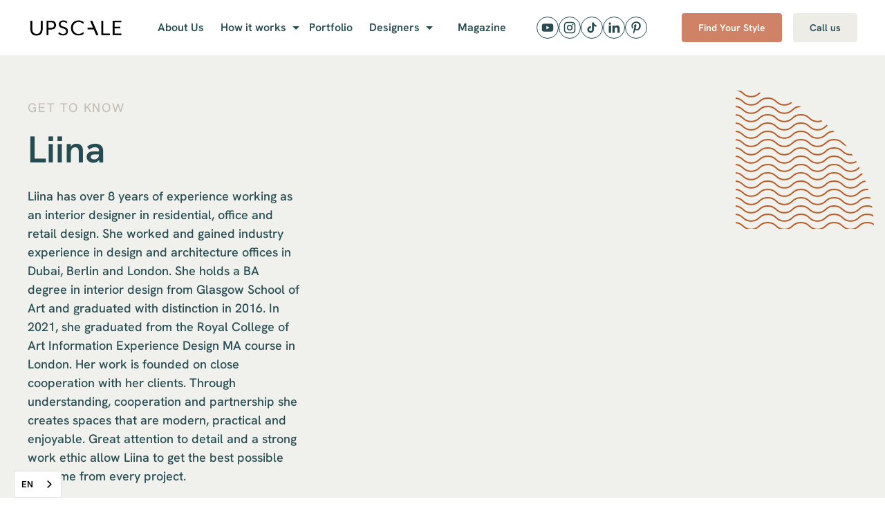

--- FILE ---
content_type: text/html; charset=utf-8
request_url: https://www.upscale.ch/designerdirectory/liina
body_size: 17292
content:
<!DOCTYPE html><!-- Last Published: Fri Jan 23 2026 13:12:28 GMT+0000 (Coordinated Universal Time) --><html data-wf-domain="www.upscale.ch" data-wf-page="64ff4af0c17a2fc91280f1d9" data-wf-site="64ff4af0c17a2fc91280f13e" lang="en" data-wf-collection="64ff4af0c17a2fc91280f14a" data-wf-item-slug="liina"><head><meta charset="utf-8"/><title>Interior Design Consultant Zurich: Customised interior design</title><meta content="Liina, is one of our professional Interior Designers at Upscale Interiors. Get to know and Contact Liina here." name="description"/><meta content="width=device-width, initial-scale=1" name="viewport"/><link href="https://cdn.prod.website-files.com/64ff4af0c17a2fc91280f13e/css/upscale-interiors.webflow.shared.ea4c6975f.min.css" rel="stylesheet" type="text/css" integrity="sha384-6kxpdfeQsgxHmgXhxln9Q65sWpJITpxYaZszNdaroSwnoOXALfHqVOK3T2TDbLre" crossorigin="anonymous"/><script type="text/javascript">!function(o,c){var n=c.documentElement,t=" w-mod-";n.className+=t+"js",("ontouchstart"in o||o.DocumentTouch&&c instanceof DocumentTouch)&&(n.className+=t+"touch")}(window,document);</script><link href="https://cdn.prod.website-files.com/64ff4af0c17a2fc91280f13e/64ff4af0c17a2fc91280f33d_favicon32.ico" rel="shortcut icon" type="image/x-icon"/><link href="https://cdn.prod.website-files.com/64ff4af0c17a2fc91280f13e/64ff4af0c17a2fc91280f337_favicon256.ico" rel="apple-touch-icon"/><link href="https://www.upscale.ch/designerdirectory/liina" rel="canonical"/><!-- Antialiased fonts -->
<style>
* {
  -webkit-font-smoothing: antialiased;
  -moz-osx-font-smoothing: grayscale;
}
</style>

<!-- Google Tag Manager -->
<script>(function(w,d,s,l,i){w[l]=w[l]||[];w[l].push({'gtm.start':new Date().getTime(),event:'gtm.js'});var f=d.getElementsByTagName(s)[0],j=d.createElement(s);j.async=true;j.src="https://abc.upscale.ch/7cppxwrdukp.js?"+i;f.parentNode.insertBefore(j,f);})(window,document,'script','dataLayer','5bgh82=aWQ9R1RNLU03R0ZIRlE%3D&sort=asc');</script>
<!-- End Google Tag Manager -->

<!-- Weglot -->
<link rel="alternate" hreflang="en" href="https://www.upscale.ch">
<link rel="alternate" hreflang="de" href="https://de.upscale.ch">
<link rel="alternate" hreflang="fr" href="https://fr.upscale.ch">
<script type="text/javascript" src="https://cdn.weglot.com/weglot.min.js"></script>
<script>
    Weglot.initialize({
        api_key: 'wg_82a286df473c45ef038b98fcefea73a63'
    });
</script>

<!-- Weglot changing URL for CTA-buttons de/en/fr -->
<style>
  
  
/* Existing code... */
html:not([lang="es"]) .copytext-bold.es,
html:not([lang="es"]) .text-size-regular.link.es,
html:not([lang="es"]) .copytext-regular.es,
html:not([lang="es"]) a.button.button-cta.es.w-inline-block,
html:not([lang="es"]) a.button.button-small.es.w-button,
html:not([lang="es"]) a.button.button-small.white-bg.es.w-button,
html:not([lang="es"]) a.button.large.es.w-button,
html:not([lang="es"]) a.button.small.accent.in-header.es.w-inline-block,
html:not([lang="es"]) a.button.small.alternate.es.w-button,
html:not([lang="es"]) .footer_link.es,
html[lang="de"] .copytext-bold.en,
html[lang="de"] .copytext-bold.fr,

html[lang="de"] .text-size-regular.link.en,
html[lang="de"] .text-size-regular.link.fr,

html[lang="de"] .copytext-regular.en,
html[lang="de"] .copytext-regular.fr,
html[lang="de"] a.button.button-cta.en.w-inline-block,
html[lang="de"] a.button.button-cta.fr.w-inline-block,
html[lang="de"] a.button.button-small.en.w-button,
html[lang="de"] a.button.button-small.fr.w-button,
html[lang="de"] a.button.button-small.white-bg.en.w-button,
html[lang="de"] a.button.button-small.white-bg.fr.w-button,
html[lang="de"] a.button.large.en.w-button,
html[lang="de"] a.button.large.fr.w-button,
html[lang="de"] a.button.small.accent.in-header.en.w-inline-block,
html[lang="de"] a.button.small.accent.in-header.fr.w-inline-block,
html[lang="de"] a.button.small.alternate.en.w-button,
html[lang="de"] a.button.small.alternate.fr.w-button,
html[lang="de"] .footer_link.en,
html[lang="de"] .footer_link.fr,
html[lang="en"] .copytext-bold.de,
html[lang="en"] .copytext-bold.fr,
  
  html[lang="en"] .text-size-regular.link.de,
html[lang="en"] .text-size-regular.link.fr,
  
html[lang="en"] .copytext-regular.de,
html[lang="en"] .copytext-regular.fr,
html[lang="en"] a.button.button-cta.de.w-inline-block,
html[lang="en"] a.button.button-cta.fr.w-inline-block,
html[lang="en"] a.button.button-small.de.w-button,
html[lang="en"] a.button.button-small.fr.w-button,
html[lang="en"] a.button.button-small.white-bg.de.w-button,
html[lang="en"] a.button.button-small.white-bg.fr.w-button,
html[lang="en"] a.button.large.de.w-button,
html[lang="en"] a.button.large.fr.w-button,
html[lang="en"] a.button.small.accent.in-header.de.w-inline-block,
html[lang="en"] a.button.small.accent.in-header.fr.w-inline-block,
html[lang="en"] a.button.small.alternate.de.w-button,
html[lang="en"] a.button.small.alternate.fr.w-button,
html[lang="en"] .footer_link.de,
html[lang="en"] .footer_link.fr,
html[lang="es"] .copytext-bold.de,
html[lang="es"] .copytext-bold.en,
html[lang="es"] .copytext-bold.fr,
  
  html[lang="es"] .text-size-regular.link.de,
html[lang="es"] .text-size-regular.link.en,
html[lang="es"] .text-size-regular.link.fr,
  
html[lang="es"] .copytext-regular.de,
html[lang="es"] .copytext-regular.en,
html[lang="es"] .copytext-regular.fr,
html[lang="es"] a.button.button-cta.de.w-inline-block,
html[lang="es"] a.button.button-cta.en.w-inline-block,
html[lang="es"] a.button.button-cta.fr.w-inline-block,
html[lang="es"] a.button.button-small.de.w-button,
html[lang="es"] a.button.button-small.en.w-button,
html[lang="es"] a.button.button-small.fr.w-button,
html[lang="es"] a.button.button-small.white-bg.de.w-button,
html[lang="es"] a.button.button-small.white-bg.en.w-button,
html[lang="es"] a.button.button-small.white-bg.fr.w-button,
html[lang="es"] a.button.large.de.w-button,
html[lang="es"] a.button.large.en.w-button,
html[lang="es"] a.button.large.fr.w-button,
html[lang="es"] a.button.small.accent.in-header.de.w-inline-block,
html[lang="es"] a.button.small.accent.in-header.en.w-inline-block,
html[lang="es"] a.button.small.accent.in-header.fr.w-inline-block,
html[lang="es"] a.button.small.alternate.de.w-button,
html[lang="es"] a.button.small.alternate.en.w-button,
html[lang="es"] a.button.small.alternate.fr.w-button,
html[lang="es"] .footer_link.de,
html[lang="es"] .footer_link.en,
html[lang="es"] .footer_link.fr,
html[lang="fr"] .copytext-bold.de,
html[lang="fr"] .copytext-bold.en,
html[lang="fr"] .copytext-regular.de,
html[lang="fr"] .copytext-regular.en,
  
  html[lang="fr"] .text-size-regular.link.de,
html[lang="fr"] .text-size-regular.link.en,
  
html[lang="fr"] a.button.button-cta.de.w-inline-block,
html[lang="fr"] a.button.button-cta.en.w-inline-block,
html[lang="fr"] a.button.button-small.de.w-button,
html[lang="fr"] a.button.button-small.en.w-button,
html[lang="fr"] a.button.button-small.white-bg.de.w-button,
html[lang="fr"] a.button.button-small.white-bg.en.w-button,
html[lang="fr"] a.button.large.de.w-button,
html[lang="fr"] a.button.large.en.w-button,
html[lang="fr"] a.button.small.accent.in-header.de.w-inline-block,
html[lang="fr"] a.button.small.accent.in-header.en.w-inline-block,
html[lang="fr"] a.button.small.alternate.de.w-button,
html[lang="fr"] a.button.small.alternate.en.w-button,
html[lang="fr"] .footer_link.de,
html[lang="fr"] .footer_link.en,
html[lang="ru"] a.button.button-cta.de.w-inline-block,
html[lang="ru"] a.button.button-cta.fr.w-inline-block,
html[lang="ru"] .footer_link.de,
html[lang="ru"] .footer_link.en,
html[lang="ru"] .footer_link.fr {
    display: none !important;
}
.logo-grid img {
    mix-blend-mode: darken;
}
.blog-post-text .article-body h2 {
    font-size: 32px;
    margin: 2rem 0 1rem 0;
    padding: 0;
}
.blog-post-text .article-body figure {
    width: 100%;
    display: block;
    max-width: 100%;
}
.blog-post-text .article-body figure > div {
    width: 100%;
    display: block;
}
 
@media screen and (max-width: 1200px) {
.navbar_social_wrapper {
  display: none;
}
}
@media screen and (max-width: 478px) {  
.blog-post-text .article-body h2 {
    font-size: 26px;
}  
} 

.swiper-button-disabled{
	pointer-events: none;
  opacity: 0.6;
}
</style>
<link rel="stylesheet" href="https://cdn.jsdelivr.net/npm/swiper@11/swiper-bundle.min.css"/>

<!-- Hotjar Tracking Code for https://upscale.ch/ -->
<script>
    (function(h,o,t,j,a,r){
        h.hj=h.hj||function(){(h.hj.q=h.hj.q||[]).push(arguments)};
        h._hjSettings={hjid:1892033,hjsv:6};
        a=o.getElementsByTagName('head')[0];
        r=o.createElement('script');r.async=1;
        r.src=t+h._hjSettings.hjid+j+h._hjSettings.hjsv;
        a.appendChild(r);
    })(window,document,'https://static.hotjar.com/c/hotjar-','.js?sv=');
</script>


<script>
/*
Tracking code 16-07-2024 ref magazine and portfolio articles.
This code MUST remain at the BOTTOM of the header.

*/
document.addEventListener("DOMContentLoaded",function(){if(window.location.pathname.startsWith("/upscale-magazine")){var e=document.querySelector(".global-heading-l"),t=e.innerText,r=document.querySelectorAll(".button-cta");r[0].href=r[0].href+"?ref="+encodeURIComponent("magazine_"+t+"_upper_button"),r[1].href=r[1].href+"?ref="+encodeURIComponent("magazine_"+t+"_lower_button")}else if(window.location.pathname.startsWith("/project")){var e=document.querySelector(".heading-style-h3"),t=e.innerText,r=document.querySelectorAll(".button-cta");r[0].href=r[0].href+"?ref="+encodeURIComponent("portfolio_"+t)}});
</script>
<script type="application/ld+json">
{
  "@context": "https://schema.org",
  "@type": "Organization",
  "name": "Upscale Interiors AG",
  "url": "https://www.upscale.ch/",
  "logo": "https://cdn.prod.website-files.com/64ff4af0c17a2fc91280f13e/64ff4af0c17a2fc91280f315_Upscale%2520Logo-p-500.avif",
  "sameAs": [
    "https://www.instagram.com/upscale_interiors/",
    "https://www.youtube.com/channel/UCqxd1nn3mpt0WCi7YexwKtg",
    "https://www.linkedin.com/company/upscale-interiors-ag",
    "https://ch.pinterest.com/upscaleinteriors/",
    "https://www.facebook.com/Upscaleinteriors/",
    "https://www.upscale.ch/"
  ]
}
</script>
<script type="application/ld+json">
{
  "@context": "https://schema.org",
  "@type": "LocalBusiness",
  "name": "Upscale Interiors AG",
  "image": "https://cdn.prod.website-files.com/64ff4af0c17a2fc91280f13e/64ff4af0c17a2fc91280f315_Upscale%2520Logo-p-500.avif",
  "url": "https://www.upscale.ch/",
  "telephone": "+41 43 508 7150",
  "address": {
    "@type": "PostalAddress",
    "streetAddress": "Bellerivestrasse 20",
    "addressLocality": "Zurich",
    "postalCode": "8008",
    "addressCountry": "CH"
  },
  "geo": {
    "@type": "GeoCoordinates",
    "latitude": 47.3591,
    "longitude": 8.5529
  },
  "openingHoursSpecification": {
    "@type": "OpeningHoursSpecification",
    "dayOfWeek": [
      "Monday",
      "Tuesday",
      "Wednesday",
      "Thursday",
      "Friday"
    ],
    "opens": "08:00",
    "closes": "20:00"
  },
  "sameAs": [
    "https://www.instagram.com/upscale_interiors/",
    "https://www.youtube.com/channel/UCqxd1nn3mpt0WCi7YexwKtg",
    "https://www.linkedin.com/company/upscale-interiors-ag",
    "https://ch.pinterest.com/upscaleinteriors/",
    "https://www.facebook.com/Upscaleinteriors/"
  ]
}
</script>
<script src="https://js.stripe.com/v3/" type="text/javascript" data-wf-ecomm-key="pk_live_nyPnaDuxaj8zDxRbuaPHJjip" data-wf-ecomm-acct-id="acct_1B5t4vIZtzucoNv5"></script><script type="text/javascript">window.__WEBFLOW_CURRENCY_SETTINGS = {"currencyCode":"CHF","symbol":"CHF","decimal":",","fractionDigits":2,"group":"","template":"{{wf {&quot;path&quot;:&quot;symbol&quot;,&quot;type&quot;:&quot;PlainText&quot;\\} }} {{wf {&quot;path&quot;:&quot;amount&quot;,&quot;type&quot;:&quot;CommercePrice&quot;\\} }} {{wf {&quot;path&quot;:&quot;currencyCode&quot;,&quot;type&quot;:&quot;PlainText&quot;\\} }}","hideDecimalForWholeNumbers":false};</script></head><body><div class="navbar-new"><div class="navbar-wrapper"><div data-collapse="medium" data-animation="default" data-duration="400" data-w-id="0db1df98-880f-e996-490f-bdc6f1af638c" data-easing="ease" data-easing2="ease" role="banner" class="navbar w-nav"><div class="navbar-row"><div class="navbar-left-content"><a href="/" class="navbar-brand w-nav-brand"><img src="https://cdn.prod.website-files.com/64ff4af0c17a2fc91280f13e/64ff4af0c17a2fc91280f315_Upscale%20Logo.avif" width="140" sizes="140px" loading="eager" alt="Interior Design Company Zurich | Modern &amp; High End Interior Design" srcset="https://cdn.prod.website-files.com/64ff4af0c17a2fc91280f13e/64ff4af0c17a2fc91280f315_Upscale%2520Logo-p-500.avif 500w, https://cdn.prod.website-files.com/64ff4af0c17a2fc91280f13e/64ff4af0c17a2fc91280f315_Upscale%20Logo.avif 1124w"/></a><nav role="navigation" class="nav-menu w-nav-menu"><a href="/about" class="nav-link w-nav-link">About Us</a><div data-hover="true" data-delay="0" class="max-width-full margn-b-1rem w-dropdown"><div class="nav-link margin-bottom-0 w-dropdown-toggle"><a href="#" class="nav-link v2 w-nav-link">How it works</a><img src="https://cdn.prod.website-files.com/64ff4af0c17a2fc91280f13e/64ff4af0c17a2fc91280f2f3_dropdown-arrow.svg" loading="lazy" alt="green triangle" class="dropdown-arrow"/></div><nav class="nav__dropdown-list padding-0 w-dropdown-list"><a href="/how-it-works" class="nav__dropdown-item font-size-sub-drop-menu w-dropdown-link">How it works</a><a href="/services/interior-design-packages" class="nav__dropdown-item font-size-sub-drop-menu w-dropdown-link">Design Packages</a></nav></div><div data-hover="true" data-delay="0" class="max-width-full hide w-dropdown"><div class="nav-link w-dropdown-toggle"><div>Services</div><img src="https://cdn.prod.website-files.com/64ff4af0c17a2fc91280f13e/64ff4af0c17a2fc91280f2f3_dropdown-arrow.svg" loading="lazy" alt="green triangle" class="dropdown-arrow"/></div><nav class="nav__dropdown-list w-dropdown-list"><a href="/services/whatweoffer" class="nav__dropdown-item w-dropdown-link">What we offer</a><a href="/services/interior-design-packages" class="nav__dropdown-item w-dropdown-link">Design packages</a><a href="/services/escapes" class="nav__dropdown-item w-dropdown-link">Escapes</a><a href="/services/commercial-interior-design" class="nav__dropdown-item w-dropdown-link">Commercial</a><a href="/services/qanda" class="nav__dropdown-item w-dropdown-link">Q&amp;A</a></nav></div><a href="/portfolio" class="nav-link w-nav-link">Portfolio</a><div data-hover="true" data-delay="0" class="max-width-full margn-b-1rem w-dropdown"><div class="nav-link margin-bottom-0 w-dropdown-toggle"><a href="/designer/team" class="nav-link v2 w-nav-link">Designers</a><img src="https://cdn.prod.website-files.com/64ff4af0c17a2fc91280f13e/64ff4af0c17a2fc91280f2f3_dropdown-arrow.svg" loading="lazy" alt="green triangle" class="dropdown-arrow"/></div><nav class="nav__dropdown-list padding-0 w-dropdown-list"><a href="/designer/team" class="nav__dropdown-item font-size-sub-drop-menu w-dropdown-link">Meet our designers</a><a href="/designer/application" class="nav__dropdown-item font-size-sub-drop-menu w-dropdown-link">Join our design team</a></nav></div><a href="/blog" class="nav-link w-nav-link">Magazine</a><div class="showmenu"><a id="sharebutton" data-w-id="33ecccc8-8d38-4835-459d-baf760ce7004" href="/bookcall" class="button small accent in-header blue mobile w-inline-block"><div class="share_wrapper"><div class="share_box-1"><div>Call</div></div><div class="share_box-2"><div>Share Upscale</div><div class="text-size-small smaller">Share Upscale</div></div></div></a><div class="navbar_social_wrapper"><a href="https://www.youtube.com/channel/UCqxd1nn3mpt0WCi7YexwKtg/videos?view_as=subscriber" target="_blank" class="navbar_social_icon_wrapper w-inline-block"><div class="navbar_social_box"><svg xmlns="http://www.w3.org/2000/svg" width="100%" viewBox="0 0 24 24" fill="none" class="navbar_social_icon"><path d="M10 15L15.19 12L10 9V15ZM21.56 7.17C21.69 7.64 21.78 8.27 21.84 9.07C21.91 9.87 21.94 10.56 21.94 11.16L22 12C22 14.19 21.84 15.8 21.56 16.83C21.31 17.73 20.73 18.31 19.83 18.56C19.36 18.69 18.5 18.78 17.18 18.84C15.88 18.91 14.69 18.94 13.59 18.94L12 19C7.81 19 5.2 18.84 4.17 18.56C3.27 18.31 2.69 17.73 2.44 16.83C2.31 16.36 2.22 15.73 2.16 14.93C2.09 14.13 2.06 13.44 2.06 12.84L2 12C2 9.81 2.16 8.2 2.44 7.17C2.69 6.27 3.27 5.69 4.17 5.44C4.64 5.31 5.5 5.22 6.82 5.16C8.12 5.09 9.31 5.06 10.41 5.06L12 5C16.19 5 18.8 5.16 19.83 5.44C20.73 5.69 21.31 6.27 21.56 7.17Z" fill="currentColor"></path></svg></div></a><a href="https://www.instagram.com/upscale_interiors/" target="_blank" class="navbar_social_icon_wrapper w-inline-block"><div class="navbar_social_box"><svg xmlns="http://www.w3.org/2000/svg" width="100%" viewBox="0 0 24 24" fill="none" class="navbar_social_icon"><path d="M7.8 2H16.2C19.4 2 22 4.6 22 7.8V16.2C22 17.7383 21.3889 19.2135 20.3012 20.3012C19.2135 21.3889 17.7383 22 16.2 22H7.8C4.6 22 2 19.4 2 16.2V7.8C2 6.26174 2.61107 4.78649 3.69878 3.69878C4.78649 2.61107 6.26174 2 7.8 2ZM7.6 4C6.64522 4 5.72955 4.37928 5.05442 5.05442C4.37928 5.72955 4 6.64522 4 7.6V16.4C4 18.39 5.61 20 7.6 20H16.4C17.3548 20 18.2705 19.6207 18.9456 18.9456C19.6207 18.2705 20 17.3548 20 16.4V7.6C20 5.61 18.39 4 16.4 4H7.6ZM17.25 5.5C17.5815 5.5 17.8995 5.6317 18.1339 5.86612C18.3683 6.10054 18.5 6.41848 18.5 6.75C18.5 7.08152 18.3683 7.39946 18.1339 7.63388C17.8995 7.8683 17.5815 8 17.25 8C16.9185 8 16.6005 7.8683 16.3661 7.63388C16.1317 7.39946 16 7.08152 16 6.75C16 6.41848 16.1317 6.10054 16.3661 5.86612C16.6005 5.6317 16.9185 5.5 17.25 5.5ZM12 7C13.3261 7 14.5979 7.52678 15.5355 8.46447C16.4732 9.40215 17 10.6739 17 12C17 13.3261 16.4732 14.5979 15.5355 15.5355C14.5979 16.4732 13.3261 17 12 17C10.6739 17 9.40215 16.4732 8.46447 15.5355C7.52678 14.5979 7 13.3261 7 12C7 10.6739 7.52678 9.40215 8.46447 8.46447C9.40215 7.52678 10.6739 7 12 7ZM12 9C11.2044 9 10.4413 9.31607 9.87868 9.87868C9.31607 10.4413 9 11.2044 9 12C9 12.7956 9.31607 13.5587 9.87868 14.1213C10.4413 14.6839 11.2044 15 12 15C12.7956 15 13.5587 14.6839 14.1213 14.1213C14.6839 13.5587 15 12.7956 15 12C15 11.2044 14.6839 10.4413 14.1213 9.87868C13.5587 9.31607 12.7956 9 12 9Z" fill="currentColor"></path></svg></div></a><a href="https://www.tiktok.com/@upscale.ch" target="_blank" class="navbar_social_icon_wrapper w-inline-block"><div class="navbar_social_box"><svg xmlns="http://www.w3.org/2000/svg" width="100%" viewBox="0 0 24 24" fill="none" class="navbar_social_icon"><path d="M16.5963 5.82C15.9128 5.03953 15.5361 4.0374 15.5363 3H12.4462V15.4C12.4229 16.0712 12.1398 16.7071 11.6566 17.1735C11.1733 17.6399 10.5278 17.9004 9.85625 17.9C8.43625 17.9 7.25625 16.74 7.25625 15.3C7.25625 13.58 8.91625 12.29 10.6263 12.82V9.66C7.17625 9.2 4.15625 11.88 4.15625 15.3C4.15625 18.63 6.91625 21 9.84625 21C12.9863 21 15.5363 18.45 15.5363 15.3V9.01C16.7892 9.90985 18.2936 10.3926 19.8363 10.39V7.3C19.8363 7.3 17.9563 7.39 16.5963 5.82Z" fill="currentColor"></path></svg></div></a><a href="https://www.linkedin.com/company/upscale-interiors-ag" target="_blank" class="navbar_social_icon_wrapper w-inline-block"><div class="navbar_social_box"><svg xmlns="http://www.w3.org/2000/svg" width="100%" viewBox="0 0 24 24" fill="none" class="navbar_social_icon"><path d="M6.9375 5.001C6.93724 5.53143 6.72627 6.04004 6.35101 6.41492C5.97575 6.78981 5.46693 7.00027 4.9365 7C4.40607 6.99974 3.89746 6.78877 3.52258 6.41351C3.14769 6.03825 2.93724 5.52943 2.9375 4.999C2.93777 4.46857 3.14873 3.95996 3.52399 3.58508C3.89925 3.21019 4.40807 2.99974 4.9385 3C5.46893 3.00027 5.97754 3.21123 6.35242 3.58649C6.72731 3.96175 6.93777 4.47057 6.9375 5.001ZM6.9975 8.481H2.9975V21.001H6.9975V8.481ZM13.3175 8.481H9.3375V21.001H13.2775V14.431C13.2775 10.771 18.0475 10.431 18.0475 14.431V21.001H21.9975V13.071C21.9975 6.901 14.9375 7.131 13.2775 10.161L13.3175 8.481Z" fill="currentColor"></path></svg></div></a><a href="https://www.pinterest.com/upscaleinteriors/" target="_blank" class="navbar_social_icon_wrapper w-inline-block"><div class="navbar_social_box"><svg xmlns="http://www.w3.org/2000/svg" width="100%" viewBox="0 0 24 24" fill="none" class="navbar_social_icon"><path d="M12.5019 1.5C8.18188 1.5 3.92188 4.38 3.92188 9.03C3.92188 11.985 5.58688 13.68 6.59188 13.68C7.01188 13.68 7.25188 12.525 7.25188 12.195C7.25188 11.805 6.26187 10.965 6.26187 9.345C6.26187 5.955 8.84187 3.57 12.1719 3.57C15.0369 3.57 17.1519 5.205 17.1519 8.19C17.1519 10.425 16.2519 14.61 13.3569 14.61C12.3069 14.61 11.4069 13.86 11.4069 12.765C11.4069 11.175 12.5169 9.63 12.5169 7.995C12.5169 5.205 8.57187 5.715 8.57187 9.075C8.57187 9.78 8.66187 10.56 8.97687 11.205C8.39187 13.71 7.20688 17.43 7.20688 20.01C7.20688 20.805 7.32688 21.585 7.40188 22.38C7.55188 22.545 7.47688 22.53 7.68688 22.44C9.80188 19.53 9.72688 18.975 10.6869 15.165C11.2119 16.155 12.5469 16.68 13.5969 16.68C18.0669 16.68 20.0769 12.33 20.0769 8.4C20.0769 4.215 16.4619 1.5 12.5019 1.5Z" fill="currentColor"></path></svg></div></a></div></div><div class="navbar_social_wrapper hide-tablet"><a href="https://www.youtube.com/channel/UCqxd1nn3mpt0WCi7YexwKtg/videos?view_as=subscriber" target="_blank" class="navbar_social_icon_wrapper w-inline-block"><div class="navbar_social_box"><svg xmlns="http://www.w3.org/2000/svg" width="100%" viewBox="0 0 24 24" fill="none" class="navbar_social_icon"><path d="M10 15L15.19 12L10 9V15ZM21.56 7.17C21.69 7.64 21.78 8.27 21.84 9.07C21.91 9.87 21.94 10.56 21.94 11.16L22 12C22 14.19 21.84 15.8 21.56 16.83C21.31 17.73 20.73 18.31 19.83 18.56C19.36 18.69 18.5 18.78 17.18 18.84C15.88 18.91 14.69 18.94 13.59 18.94L12 19C7.81 19 5.2 18.84 4.17 18.56C3.27 18.31 2.69 17.73 2.44 16.83C2.31 16.36 2.22 15.73 2.16 14.93C2.09 14.13 2.06 13.44 2.06 12.84L2 12C2 9.81 2.16 8.2 2.44 7.17C2.69 6.27 3.27 5.69 4.17 5.44C4.64 5.31 5.5 5.22 6.82 5.16C8.12 5.09 9.31 5.06 10.41 5.06L12 5C16.19 5 18.8 5.16 19.83 5.44C20.73 5.69 21.31 6.27 21.56 7.17Z" fill="currentColor"></path></svg></div></a><a href="https://www.instagram.com/upscale_interiors/" target="_blank" class="navbar_social_icon_wrapper w-inline-block"><div class="navbar_social_box"><svg xmlns="http://www.w3.org/2000/svg" width="100%" viewBox="0 0 24 24" fill="none" class="navbar_social_icon"><path d="M7.8 2H16.2C19.4 2 22 4.6 22 7.8V16.2C22 17.7383 21.3889 19.2135 20.3012 20.3012C19.2135 21.3889 17.7383 22 16.2 22H7.8C4.6 22 2 19.4 2 16.2V7.8C2 6.26174 2.61107 4.78649 3.69878 3.69878C4.78649 2.61107 6.26174 2 7.8 2ZM7.6 4C6.64522 4 5.72955 4.37928 5.05442 5.05442C4.37928 5.72955 4 6.64522 4 7.6V16.4C4 18.39 5.61 20 7.6 20H16.4C17.3548 20 18.2705 19.6207 18.9456 18.9456C19.6207 18.2705 20 17.3548 20 16.4V7.6C20 5.61 18.39 4 16.4 4H7.6ZM17.25 5.5C17.5815 5.5 17.8995 5.6317 18.1339 5.86612C18.3683 6.10054 18.5 6.41848 18.5 6.75C18.5 7.08152 18.3683 7.39946 18.1339 7.63388C17.8995 7.8683 17.5815 8 17.25 8C16.9185 8 16.6005 7.8683 16.3661 7.63388C16.1317 7.39946 16 7.08152 16 6.75C16 6.41848 16.1317 6.10054 16.3661 5.86612C16.6005 5.6317 16.9185 5.5 17.25 5.5ZM12 7C13.3261 7 14.5979 7.52678 15.5355 8.46447C16.4732 9.40215 17 10.6739 17 12C17 13.3261 16.4732 14.5979 15.5355 15.5355C14.5979 16.4732 13.3261 17 12 17C10.6739 17 9.40215 16.4732 8.46447 15.5355C7.52678 14.5979 7 13.3261 7 12C7 10.6739 7.52678 9.40215 8.46447 8.46447C9.40215 7.52678 10.6739 7 12 7ZM12 9C11.2044 9 10.4413 9.31607 9.87868 9.87868C9.31607 10.4413 9 11.2044 9 12C9 12.7956 9.31607 13.5587 9.87868 14.1213C10.4413 14.6839 11.2044 15 12 15C12.7956 15 13.5587 14.6839 14.1213 14.1213C14.6839 13.5587 15 12.7956 15 12C15 11.2044 14.6839 10.4413 14.1213 9.87868C13.5587 9.31607 12.7956 9 12 9Z" fill="currentColor"></path></svg></div></a><a href="https://www.tiktok.com/@upscale.ch" target="_blank" class="navbar_social_icon_wrapper w-inline-block"><div class="navbar_social_box"><svg xmlns="http://www.w3.org/2000/svg" width="100%" viewBox="0 0 24 24" fill="none" class="navbar_social_icon"><path d="M16.5963 5.82C15.9128 5.03953 15.5361 4.0374 15.5363 3H12.4462V15.4C12.4229 16.0712 12.1398 16.7071 11.6566 17.1735C11.1733 17.6399 10.5278 17.9004 9.85625 17.9C8.43625 17.9 7.25625 16.74 7.25625 15.3C7.25625 13.58 8.91625 12.29 10.6263 12.82V9.66C7.17625 9.2 4.15625 11.88 4.15625 15.3C4.15625 18.63 6.91625 21 9.84625 21C12.9863 21 15.5363 18.45 15.5363 15.3V9.01C16.7892 9.90985 18.2936 10.3926 19.8363 10.39V7.3C19.8363 7.3 17.9563 7.39 16.5963 5.82Z" fill="currentColor"></path></svg></div></a><a href="https://www.linkedin.com/company/upscale-interiors-ag" target="_blank" class="navbar_social_icon_wrapper w-inline-block"><div class="navbar_social_box"><svg xmlns="http://www.w3.org/2000/svg" width="100%" viewBox="0 0 24 24" fill="none" class="navbar_social_icon"><path d="M6.9375 5.001C6.93724 5.53143 6.72627 6.04004 6.35101 6.41492C5.97575 6.78981 5.46693 7.00027 4.9365 7C4.40607 6.99974 3.89746 6.78877 3.52258 6.41351C3.14769 6.03825 2.93724 5.52943 2.9375 4.999C2.93777 4.46857 3.14873 3.95996 3.52399 3.58508C3.89925 3.21019 4.40807 2.99974 4.9385 3C5.46893 3.00027 5.97754 3.21123 6.35242 3.58649C6.72731 3.96175 6.93777 4.47057 6.9375 5.001ZM6.9975 8.481H2.9975V21.001H6.9975V8.481ZM13.3175 8.481H9.3375V21.001H13.2775V14.431C13.2775 10.771 18.0475 10.431 18.0475 14.431V21.001H21.9975V13.071C21.9975 6.901 14.9375 7.131 13.2775 10.161L13.3175 8.481Z" fill="currentColor"></path></svg></div></a><a href="https://www.pinterest.com/upscaleinteriors/" target="_blank" class="navbar_social_icon_wrapper w-inline-block"><div class="navbar_social_box"><svg xmlns="http://www.w3.org/2000/svg" width="100%" viewBox="0 0 24 24" fill="none" class="navbar_social_icon"><path d="M12.5019 1.5C8.18188 1.5 3.92188 4.38 3.92188 9.03C3.92188 11.985 5.58688 13.68 6.59188 13.68C7.01188 13.68 7.25188 12.525 7.25188 12.195C7.25188 11.805 6.26187 10.965 6.26187 9.345C6.26187 5.955 8.84187 3.57 12.1719 3.57C15.0369 3.57 17.1519 5.205 17.1519 8.19C17.1519 10.425 16.2519 14.61 13.3569 14.61C12.3069 14.61 11.4069 13.86 11.4069 12.765C11.4069 11.175 12.5169 9.63 12.5169 7.995C12.5169 5.205 8.57187 5.715 8.57187 9.075C8.57187 9.78 8.66187 10.56 8.97687 11.205C8.39187 13.71 7.20688 17.43 7.20688 20.01C7.20688 20.805 7.32688 21.585 7.40188 22.38C7.55188 22.545 7.47688 22.53 7.68688 22.44C9.80188 19.53 9.72688 18.975 10.6869 15.165C11.2119 16.155 12.5469 16.68 13.5969 16.68C18.0669 16.68 20.0769 12.33 20.0769 8.4C20.0769 4.215 16.4619 1.5 12.5019 1.5Z" fill="currentColor"></path></svg></div></a></div></nav></div><div class="navbar-right-content-wrapper"><div class="navbar-right-content"><div class="div-block-23 hide-tablet"><a href="/style-quiz-main" class="button small accent in-header en w-inline-block"><div>Find Your Style</div></a><a href="/de/style-quiz-main" class="button small accent in-header de w-inline-block"><div>Find Your Style</div></a><a href="/style-quiz-main" class="button small accent in-header fr w-inline-block"><div>Find Your Style</div></a><a href="/es/quiz-spain" class="button small accent in-header es w-inline-block"><div>Find Your Style</div></a></div><div class="div-block-24"><a href="/bookcall" class="button small alternate en w-button">Call us</a><a href="/es/demo" class="button small alternate es w-button">Call us</a><a href="/bookcall" class="button small alternate fr w-button">Call us</a><a href="/bookcall" class="button small alternate de w-button">Call us</a></div></div><div class="menu-button w-nav-button"><div data-is-ix2-target="1" class="nav_icon" data-w-id="18b30fcc-fe6d-c733-2166-bb84af380df6" data-animation-type="lottie" data-src="https://cdn.prod.website-files.com/64ff4af0c17a2fc91280f13e/68d41d70fae68b7fdc0c6a5b_lottieflow-menu-nav-09-08262a-easey%20(1).json" data-loop="0" data-direction="1" data-autoplay="0" data-renderer="svg" data-default-duration="0" data-duration="2.5"></div></div></div></div></div></div><div data-w-id="7d469fd6-6332-c32c-6788-c71aa2a5382e" class="share_popup"><div data-w-id="f6b4df03-3341-2e3e-efc8-d9c989cfb6f5" class="popup_close_bg"></div><div data-w-id="f6b4df03-3341-2e3e-efc8-d9c989cfb6f9" class="popup_ill_close-2"><div class="w-embed"><svg  viewBox="0 0 52 52" fill="none" xmlns="http://www.w3.org/2000/svg">
<path fill-rule="evenodd" clip-rule="evenodd" d="M37.3962 17.5289C38.3716 16.5535 38.5075 15.1081 37.6998 14.3003C36.892 13.4926 35.4466 13.6285 34.4712 14.6039L26 23.0751L17.5288 14.6039C16.5534 13.6285 15.1079 13.4926 14.3002 14.3003C13.4925 15.1081 13.6284 16.5535 14.6038 17.5289L23.075 26.0001L14.6033 34.4718C13.6279 35.4471 13.492 36.8926 14.2998 37.7003C15.1075 38.508 16.5529 38.3721 17.5283 37.3968L26 28.9251L34.4717 37.3968C35.4471 38.3722 36.8925 38.5081 37.7002 37.7004C38.5079 36.8926 38.372 35.4472 37.3967 34.4718L28.925 26.0001L37.3962 17.5289Z" fill="currentcolor"/>
</svg></div></div><div class="confirm_component"><h2 class="global-headline-xs-2">Share Upscale</h2><div class="text-size-medium">Invite someone in your network to explore Upscale, using the below options.</div><div class="share_buttons_wrapper"><div id="copyLink" class="share_button w-node-_104b8b3d-3f05-5495-915e-30204a098787-30333fe3"><div class="share_icon w-embed"><svg viewBox="0 0 24 24" fill="none" xmlns="http://www.w3.org/2000/svg">
<path d="M11 17H7C5.61667 17 4.43733 16.5123 3.462 15.537C2.48667 14.5617 1.99933 13.3827 2 12C2 10.6167 2.48767 9.43733 3.463 8.462C4.43833 7.48667 5.61733 6.99933 7 7H11V9H7C6.16667 9 5.45833 9.29167 4.875 9.875C4.29167 10.4583 4 11.1667 4 12C4 12.8333 4.29167 13.5417 4.875 14.125C5.45833 14.7083 6.16667 15 7 15H11V17ZM8 13V11H16V13H8ZM13 17V15H17C17.8333 15 18.5417 14.7083 19.125 14.125C19.7083 13.5417 20 12.8333 20 12C20 11.1667 19.7083 10.4583 19.125 9.875C18.5417 9.29167 17.8333 9 17 9H13V7H17C18.3833 7 19.5627 7.48767 20.538 8.463C21.5133 9.43833 22.0007 10.6173 22 12C22 13.3833 21.5123 14.5627 20.537 15.538C19.5617 16.5133 18.3827 17.0007 17 17H13Z" fill="currentColor"/>
</svg></div><div>Copy sharing link</div></div><div id="copyText" class="share_button w-node-_1de27a30-6144-0b95-c322-944a90d534ed-30333fe3"><div class="share_icon w-embed"><svg  viewBox="0 0 24 24" fill="none" xmlns="http://www.w3.org/2000/svg">
<path d="M15.24 2H11.346C9.582 2 8.184 2 7.091 2.148C5.965 2.3 5.054 2.62 4.336 3.341C3.617 4.062 3.298 4.977 3.147 6.107C3 7.205 3 8.608 3 10.379V16.217C3 17.725 3.92 19.017 5.227 19.559C5.16 18.649 5.16 17.374 5.16 16.312V11.302C5.16 10.021 5.16 8.916 5.278 8.032C5.405 7.084 5.691 6.176 6.425 5.439C7.159 4.702 8.064 4.415 9.008 4.287C9.888 4.169 10.988 4.169 12.265 4.169H15.335C16.611 4.169 17.709 4.169 18.59 4.287C18.326 3.61337 17.8652 3.03489 17.2676 2.62696C16.6701 2.21902 15.9635 2.00054 15.24 2Z" fill="currentcolor"/>
<path d="M6.6001 11.3968C6.6001 8.67077 6.6001 7.30777 7.4441 6.46077C8.2871 5.61377 9.6441 5.61377 12.3601 5.61377H15.2401C17.9551 5.61377 19.3131 5.61377 20.1571 6.46077C21.0001 7.30777 21.0001 8.67077 21.0001 11.3968V16.2168C21.0001 18.9428 21.0001 20.3058 20.1571 21.1528C19.3131 21.9998 17.9551 21.9998 15.2401 21.9998H12.3601C9.6451 21.9998 8.2871 21.9998 7.4441 21.1528C6.6001 20.3058 6.6001 18.9428 6.6001 16.2168V11.3968Z" fill="currentcolor"/>
</svg></div><div>Copy text to clipboard</div></div><a href="https://wa.me/?text=Have%20a%20look%20at%20Upscale%2C%20the%20leading%20interior%20design%20platform%20that%20makes%20interior%20design%20accessible%20and%20designs%20the%20life%20you%20love.%20Follow%20this%20link%20to%20learn%20about%20the%20platform%20and%20start%20with%20the%20fun%20style%20quiz%20https%3A//bit.ly/3EIgIxH%20or%20for%20a%20project%20kick-off%20with%20this%20project%20form%20https%3A//bit.ly/3t3I6U8" target="_blank" class="share_button w-inline-block"><div class="share_icon w-embed"><svg  viewBox="0 0 24 24" fill="none" xmlns="http://www.w3.org/2000/svg">
<path d="M12.001 2C17.524 2 22.001 6.477 22.001 12C22.001 17.523 17.524 22 12.001 22C10.2338 22.0029 8.49765 21.5352 6.97099 20.645L2.00499 22L3.35699 17.032C2.46608 15.5049 1.99804 13.768 2.00099 12C2.00099 6.477 6.47799 2 12.001 2ZM8.59299 7.3L8.39299 7.308C8.26351 7.31589 8.13697 7.3499 8.02099 7.408C7.91251 7.46943 7.81349 7.54622 7.72699 7.636C7.60699 7.749 7.53899 7.847 7.46599 7.942C7.09611 8.4229 6.89696 9.01331 6.89999 9.62C6.90199 10.11 7.02999 10.587 7.22999 11.033C7.63899 11.935 8.31199 12.89 9.19999 13.775C9.41399 13.988 9.62399 14.202 9.84999 14.401C10.9534 15.3725 12.2682 16.073 13.69 16.447L14.258 16.534C14.443 16.544 14.628 16.53 14.814 16.521C15.1052 16.506 15.3896 16.4271 15.647 16.29C15.7779 16.2225 15.9057 16.1491 16.03 16.07C16.03 16.07 16.073 16.042 16.155 15.98C16.29 15.88 16.373 15.809 16.485 15.692C16.568 15.606 16.64 15.505 16.695 15.39C16.773 15.227 16.851 14.916 16.883 14.657C16.907 14.459 16.9 14.351 16.897 14.284C16.893 14.177 16.804 14.066 16.707 14.019L16.125 13.758C16.125 13.758 15.255 13.379 14.723 13.137C14.6673 13.1127 14.6077 13.0988 14.547 13.096C14.4786 13.089 14.4094 13.0967 14.3442 13.1186C14.279 13.1405 14.2193 13.1761 14.169 13.223C14.164 13.221 14.097 13.278 13.374 14.154C13.3325 14.2098 13.2753 14.2519 13.2098 14.2751C13.1443 14.2982 13.0733 14.3013 13.006 14.284C12.9408 14.2665 12.877 14.2445 12.815 14.218C12.691 14.166 12.648 14.146 12.563 14.11C11.9891 13.8595 11.4577 13.5211 10.988 13.107C10.862 12.997 10.745 12.877 10.625 12.761C10.2316 12.3842 9.88871 11.958 9.60499 11.493L9.54599 11.398C9.50361 11.3342 9.46935 11.2653 9.44399 11.193C9.40599 11.046 9.50499 10.928 9.50499 10.928C9.50499 10.928 9.74799 10.662 9.86099 10.518C9.97099 10.378 10.064 10.242 10.124 10.145C10.242 9.955 10.279 9.76 10.217 9.609C9.93699 8.925 9.64699 8.244 9.34899 7.568C9.28999 7.434 9.11499 7.338 8.95599 7.319C8.90199 7.313 8.84799 7.307 8.79399 7.303C8.6597 7.29633 8.52512 7.29766 8.39099 7.307L8.59199 7.299L8.59299 7.3Z" fill="currentcolor"/>
</svg></div><div>Share via WhatsApp</div></a><a href="mailto:?subject=I’d%20like%20to%20introduce%20you%20to%20Upscale%20 &amp;body=Have%20a%20look%20at%20Upscale%2C%20the%20leading%20interior%20design%20platform%20that%20makes%20interior%20design%20accessible%20and%20designs%20the%20life%20you%20love.%0D%0AFollow%20this%20link%20to%20learn%20about%20the%20platform%20and%20start%20with%20the%20fun%20style%20quiz%20https%3A%2F%2Fbit.ly%2F3EIgIxH%20or%20for%20a%20project%20kick-off%20with%20this%20project%20form%20https%3A%2F%2Fbit.ly%2F3t3I6U8" class="share_button w-inline-block"><div class="share_icon w-embed"><svg xmlns="http://www.w3.org/2000/svg"  viewBox="0 0 24 24" fill="none">
<path d="M20 4H4C2.9 4 2.01 4.9 2.01 6L2 18C2 19.1 2.9 20 4 20H20C21.1 20 22 19.1 22 18V6C22 4.9 21.1 4 20 4ZM19.6 8.25L12.53 12.67C12.21 12.87 11.79 12.87 11.47 12.67L4.4 8.25C4.29973 8.19371 4.21192 8.11766 4.14189 8.02645C4.07186 7.93525 4.02106 7.83078 3.99258 7.71937C3.96409 7.60796 3.9585 7.49194 3.97616 7.37831C3.99381 7.26468 4.03434 7.15581 4.09528 7.0583C4.15623 6.96079 4.23632 6.87666 4.33073 6.811C4.42513 6.74533 4.53187 6.69951 4.6445 6.6763C4.75712 6.65309 4.87328 6.65297 4.98595 6.67595C5.09863 6.69893 5.20546 6.74453 5.3 6.81L12 11L18.7 6.81C18.7945 6.74453 18.9014 6.69893 19.014 6.67595C19.1267 6.65297 19.2429 6.65309 19.3555 6.6763C19.4681 6.69951 19.5749 6.74533 19.6693 6.811C19.7637 6.87666 19.8438 6.96079 19.9047 7.0583C19.9657 7.15581 20.0062 7.26468 20.0238 7.37831C20.0415 7.49194 20.0359 7.60796 20.0074 7.71937C19.9789 7.83078 19.9281 7.93525 19.8581 8.02645C19.7881 8.11766 19.7003 8.19371 19.6 8.25Z" fill="currentcolor"/>
</svg></div><div>Share via email</div></a></div></div><div id="showSuc" class="share_suc"><img src="https://cdn.prod.website-files.com/64ff4af0c17a2fc91280f13e/64ff4af0c17a2fc91280f2c1_Subtract%20(6).svg" loading="lazy" alt="" class="share_icon"/><div>Successfully copied to clipboard</div></div></div></div><div class="section padding-block-0"><div class="global-wrapper"><div class="w-layout-grid grid-two-thirds edited width-wrap-flex-hero"><div class="container-large align-center"><div class="grid-content"><div class="grid-headline"><div class="designer-title"><div class="small-caps-text subtitle">get to know</div><h1 class="designer-name"> Liina</h1></div><div class="text-size-regular desktop-hero-align w-richtext"><p>Liina has over 8 years of experience working as an interior designer in residential, office and retail design. She worked and gained industry experience in design and architecture offices in Dubai, Berlin and London. She holds a BA degree in interior design from Glasgow School of Art and graduated with distinction in 2016. In 2021, she graduated from the Royal College of Art Information Experience Design MA course in London. Her work is founded on close cooperation with her clients. Through understanding, cooperation and partnership she creates spaces that are modern, practical and enjoyable. Great attention to detail and a strong work ethic allow Liina to get the best possible outcome from every project.</p></div><div><div class="product_icon_wrapper w-condition-invisible"><svg xmlns="http://www.w3.org/2000/svg" width="100%" viewBox="0 0 24 24" fill="none" class="product_icon_v2"><path d="M20 18C21.1 18 22 17.1 22 16V6C22 4.9 21.1 4 20 4H4C2.9 4 2 4.9 2 6V16C2 17.1 2.9 18 4 18H0V20H24V18H20ZM4 6H20V16H4V6Z" fill="currentColor"></path></svg><div>Online Service</div></div><div class="product_icon_wrapper v2 w-condition-invisible"><svg xmlns="http://www.w3.org/2000/svg" width="100%" viewBox="0 0 24 24" fill="none" class="product_icon_v2"><path d="M12 12C10.9 12 9.95833 11.6083 9.175 10.825C8.39167 10.0417 8 9.1 8 8C8 6.9 8.39167 5.95833 9.175 5.175C9.95833 4.39167 10.9 4 12 4C13.1 4 14.0417 4.39167 14.825 5.175C15.6083 5.95833 16 6.9 16 8C16 9.1 15.6083 10.0417 14.825 10.825C14.0417 11.6083 13.1 12 12 12ZM4 18V17.2C4 16.6333 4.146 16.1127 4.438 15.638C4.73 15.1633 5.11733 14.8007 5.6 14.55C6.63333 14.0333 7.68333 13.646 8.75 13.388C9.81667 13.13 10.9 13.0007 12 13C13.1 12.9993 14.1833 13.1287 15.25 13.388C16.3167 13.6473 17.3667 14.0347 18.4 14.55C18.8833 14.8 19.271 15.1627 19.563 15.638C19.855 16.1133 20.0007 16.634 20 17.2V18C20 18.55 19.8043 19.021 19.413 19.413C19.0217 19.805 18.5507 20.0007 18 20H6C5.45 20 4.97933 19.8043 4.588 19.413C4.19667 19.0217 4.00067 18.5507 4 18ZM6 18H18V17.2C18 17.0167 17.9543 16.85 17.863 16.7C17.7717 16.55 17.6507 16.4333 17.5 16.35C16.6 15.9 15.6917 15.5627 14.775 15.338C13.8583 15.1133 12.9333 15.0007 12 15C11.0667 14.9993 10.1417 15.112 9.225 15.338C8.30833 15.564 7.4 15.9013 6.5 16.35C6.35 16.4333 6.229 16.55 6.137 16.7C6.045 16.85 5.99933 17.0167 6 17.2V18ZM12 10C12.55 10 13.021 9.80433 13.413 9.413C13.805 9.02167 14.0007 8.55067 14 8C13.9993 7.44933 13.8037 6.97867 13.413 6.588C13.0223 6.19733 12.5513 6.00133 12 6C11.4487 5.99867 10.978 6.19467 10.588 6.588C10.198 6.98133 10.002 7.452 10 8C9.998 8.548 10.194 9.019 10.588 9.413C10.982 9.807 11.4527 10.0027 12 10Z" fill="currentColor"></path></svg><div>In-Person and Online Service</div></div></div></div></div></div><div><div class="image-squiggle"><div class="grid-image-devoration round-top-right top-right"><div class="squiggle bg-primary-2"></div></div><img alt="" loading="lazy" src="https://cdn.prod.website-files.com/64ff4af0c17a2fc91280f149/6670058288ab563d3d250bea_Liina%20Spaces.avif" sizes="100vw" srcset="https://cdn.prod.website-files.com/64ff4af0c17a2fc91280f149/6670058288ab563d3d250bea_Liina%20Spaces-p-500.avif 500w, https://cdn.prod.website-files.com/64ff4af0c17a2fc91280f149/6670058288ab563d3d250bea_Liina%20Spaces.avif 1080w" class="grid-image-div bg-image"/></div></div></div></div></div><div class="section bg-white padding-block-0"><div class="global-wrapper padding-bottom-0 custom-pading-top"><div class="container-large align-center custom-full-width"><div class="article-body w-richtext"><h3><strong>How do you start your design process?</strong></h3><p>Every design journey starts with an exciting first meeting with the client. This is where we dive into understanding the unique personality, wishes, needs and challenges of their space, whether it’s a fresh canvas or a beloved home ready for a refresh. <br/><br/>From the first conversation, we start crafting initial layouts and mood boards that capture their vision. From there, the process flows naturally, with suggestions and communication with the client to make sure every detail feels just right.</p><figure style="max-width:2042pxpx" class="w-richtext-align-fullwidth w-richtext-figure-type-image"><div><img src="https://cdn.prod.website-files.com/64ff4af0c17a2fc91280f149/671faa2f536f0452ff5ba1c1_64ff4af0c17a2fc91280fa0b_Screenshot%25202022-12-23%2520at%252014.50.58.png" loading="lazy" alt=""/></div></figure><h3>What do you learn from your client?</h3><p>To make the client&#x27;s vision and needs for the space a reality, I listen carefully to the client&#x27;s likes, dislikes, favourite interior mood images, pieces of furniture from shapes to accents, and aspects they want to change or emphasise in the space. Most importantly, I learn from my clients what their dream space is and would look like.</p><figure style="max-width:2140pxpx" class="w-richtext-align-fullwidth w-richtext-figure-type-image"><div><img src="https://cdn.prod.website-files.com/64ff4af0c17a2fc91280f149/671faa2f536f0452ff5ba1b8_64ff4af0c17a2fc91280fa06_Screenshot%25202022-12-23%2520at%252014.54.46.png" loading="lazy" alt=""/></div></figure><h3>Where can you help the most?</h3><p>Imagine a home that not only looks beautiful but also works well for you—every corner is thoughtfully designed to fulfil your daily life. That’s where I come in! I specialize in transforming spaces by creating layouts that maximize functionality, so that every piece of furniture, storage solution, and area serves a purpose while looking stunning. My expertise lies in bringing together form and function: whether it’s creating extra storage that blends with your style, making your space feel open and inviting, or designing flow so you move comfortably through each room.</p><p>With my attention to detail, creativity, and dedication to understanding your unique needs, I’ll do my best to ensure your space reaches its full potential. My goal is to make the design journey enjoyable and collaborative. </p><p>‍</p><figure style="max-width:1298pxpx" class="w-richtext-align-fullwidth w-richtext-figure-type-image"><div><img src="https://cdn.prod.website-files.com/64ff4af0c17a2fc91280f149/671faa2e536f0452ff5ba1ab_64ff4af0c17a2fc91280fa09_Screenshot%25202022-12-23%2520at%252014.55.34.png" loading="lazy" alt=""/></div></figure><h3>What would be your favorite project?</h3><p>I’ve worked on a variety of projects ranging from large-scale offices to individual private home residences and also a single room designs, where I’ve learned something from each one. My favourite project would be where I can realize my client’s vision, introduce new creative ideas and keep developing as a designer.</p><figure style="max-width:692pxpx" class="w-richtext-align-fullwidth w-richtext-figure-type-image"><div><img src="https://cdn.prod.website-files.com/64ff4af0c17a2fc91280f149/671faa2e536f0452ff5ba123_64ff4af0c17a2fc91280fa07_Screenshot%25202022-12-23%2520at%252014.58.16.png" loading="lazy" alt=""/></div></figure><h3>What helps improve every home?</h3><p>Taking into account acoustics, movement in the space, and the use of natural light and lighting fixtures to improve every home. I like to also like to add plants since they bring warmth into space and reduce stress levels. :)</p><figure style="max-width:1894pxpx" class="w-richtext-align-fullwidth w-richtext-figure-type-image"><div><img src="https://cdn.prod.website-files.com/64ff4af0c17a2fc91280f149/671faa2f536f0452ff5ba1c7_64ff4af0c17a2fc91280fa0d_Screenshot%25202022-12-23%2520at%252015.00.10.png" loading="lazy" alt=""/></div></figure></div></div></div></div><div class="section_footer"><div class="padding-global"><div class="container-large"><div class="padding-section-footer"><div class="footer_wrapper"><div class="footer_component"><div id="w-node-a8e1e3e5-00b2-3531-7e4c-155e1e06d38a-1e06d384" class="footer_left"><h2 class="heading-style-h2">Design the life you love, start your project now!</h2><div class="footer_contacts_wrapper"><div class="footer_contacts_box"><div class="text-size-medium opacity70">Main office</div><a href="https://maps.app.goo.gl/BDySDWWJctpiTmUH8" target="_blank" class="footer_link en">Bellerivestrasse 20, CH- 8008 Zurich</a><a href="https://maps.app.goo.gl/BDySDWWJctpiTmUH8" target="_blank" class="footer_link de">Bellerivestrasse 20, CH- 8008 Zurich</a><a href="https://maps.app.goo.gl/BDySDWWJctpiTmUH8" target="_blank" class="footer_link fr">Bellerivestrasse 20, CH- 8008 Zurich</a><div class="copytext-regular es"><a href="https://goo.gl/maps/XGg916cEWt5Y6apj9" target="_blank" class="footer_link es">Urb. Cancela de la Quinta Edificio 1,<br/>229670 Marbella, Málaga</a></div></div><div class="footer_contacts_box"><div class="text-size-medium opacity70">Phone</div><a href="tel:+41435087150" class="footer_link en">+41 43 508 7150</a><a href="tel:+41435087150" class="footer_link de">+41 43 508 7150</a><a href="tel:+41435087150" class="footer_link fr">+41 43 508 7150</a><a href="/es/demo" class="footer_link es">Call us</a></div><div class="footer_contacts_box"><div class="text-size-medium opacity70">E-mail</div><a href="mailto:hello@upscale.ch" class="footer_link">hello@upscale.ch</a></div><div class="footer_contacts_box"><div class="text-size-medium opacity70">Message us on</div><div class="footer_whatsapp_wrapper"><a href="https://api.whatsapp.com/send/?phone=41783118085&amp;text&amp;type=phone_number&amp;app_absent=0" target="_blank" class="footer_link whatsapp">WhatsApp</a><img src="https://cdn.prod.website-files.com/64ff4af0c17a2fc91280f13e/65aa48785e8209b5d62ef8c0_logos_whatsapp-icon.svg" loading="lazy" alt="" class="footer_whatsapp"/></div></div></div></div><div id="w-node-a8e1e3e5-00b2-3531-7e4c-155e1e06d39d-1e06d384" class="footer_right"><div id="Subscription-Form-Footer" class="footer_form w-form"><form id="wf-form-Subscription-Form-Footer" name="wf-form-Subscription-Form-Footer" data-name="Subscription Form | Footer" method="get" class="footer_form_wrapper" data-wf-page-id="64ff4af0c17a2fc91280f1d9" data-wf-element-id="a8e1e3e5-00b2-3531-7e4c-155e1e06d39f"><div class="text-size-medium opacity70">Design Newsletter</div><input class="footer_form_input w-input" maxlength="256" name="Email-2" data-name="Email 2" placeholder="Your Email" type="email" id="Email-2" required=""/><input type="submit" data-wait="Please wait..." class="button is-primary w-button" value="Subscribe"/></form><div class="form-success w-form-done"><div>Thanks for subscribing!</div></div><div class="form-error w-form-fail"><div>Something went wrong with the submission.</div></div></div><div class="footer_link_wrapper"><div class="footer_link_box"><a id="w-node-a8e1e3e5-00b2-3531-7e4c-155e1e06d3ae-1e06d384" href="/about" class="text-size-regular link">About Us</a><a id="w-node-a8e1e3e5-00b2-3531-7e4c-155e1e06d3b0-1e06d384" href="/blog" class="text-size-regular link">Magazine</a><a id="w-node-a8e1e3e5-00b2-3531-7e4c-155e1e06d3b2-1e06d384" href="/services/whatweoffer" class="text-size-regular link">What we offer</a><a id="w-node-a8e1e3e5-00b2-3531-7e4c-155e1e06d3b4-1e06d384" href="/style-quiz-main" class="text-size-regular link">Style Quiz</a><a href="/start-a-project" class="text-size-regular link en">Start a Project</a><a href="/start-a-project" class="text-size-regular link es">Project form</a><a href="/de/start-a-project-de" class="text-size-regular link de">Project form</a><a href="/start-a-project" class="text-size-regular link fr">Project form</a><a id="w-node-a8e1e3e5-00b2-3531-7e4c-155e1e06d3b6-1e06d384" href="/services/interior-design-packages" class="text-size-regular link">Design packages</a><a id="w-node-a8e1e3e5-00b2-3531-7e4c-155e1e06d3ba-1e06d384" href="/how-it-works" class="text-size-regular link">How it works</a><a id="w-node-a8e1e3e5-00b2-3531-7e4c-155e1e06d3bc-1e06d384" href="/services/qanda" class="text-size-regular link">Q&amp;A</a><a id="w-node-_5b83729f-74fc-29f1-c68d-e138ed29e4a9-1e06d384" href="/services/escapes" class="text-size-regular link">Holiday Homes</a><a id="w-node-ec3f9d9b-b128-dc2f-327c-0495c1d78af4-1e06d384" href="/services/commercial-interior-design" class="text-size-regular link">Office Design</a><a id="w-node-a8e1e3e5-00b2-3531-7e4c-155e1e06d3be-1e06d384" href="/designer/team" class="text-size-regular link">Our Designers</a><a id="w-node-a8e1e3e5-00b2-3531-7e4c-155e1e06d3c0-1e06d384" href="/imprint-disclamer" class="text-size-regular link">Imprint &amp; Disclaimer</a></div></div><div class="footer_social_wrapper"><div class="text-size-medium opacity70">Follow us</div><div class="footer_social_box"><a href="https://www.instagram.com/upscale_interiors/" target="_blank" class="social-link margin-left-0 w-inline-block"><img src="https://cdn.prod.website-files.com/64ff4af0c17a2fc91280f13e/64ff4af0c17a2fc91280f2d3_instagram.svg" alt="Instagram" class="social-link-image"/></a><a href="https://www.pinterest.ch/upscaleinteriors/" target="_blank" class="social-link w-inline-block"><img src="https://cdn.prod.website-files.com/64ff4af0c17a2fc91280f13e/64ff4af0c17a2fc91280f2c4_pinterest.svg" alt="Pinterest" class="social-link-image"/></a><a href="https://www.tiktok.com/@upscale.ch" target="_blank" class="social-link w-inline-block"><img src="https://cdn.prod.website-files.com/64ff4af0c17a2fc91280f13e/64ff4af0c17a2fc91280f37e_tiktok.svg" alt="Facebook" class="social-link-image"/></a><a href="https://www.youtube.com/channel/UCqxd1nn3mpt0WCi7YexwKtg/videos?view_as=subscriber" target="_blank" class="social-link w-inline-block"><img src="https://cdn.prod.website-files.com/64ff4af0c17a2fc91280f13e/64ff4af0c17a2fc91280f2c2_youtube.svg" alt="YouTube" class="social-link-image"/></a><a href="https://www.linkedin.com/company/upscale-interiors-ag" target="_blank" class="social-link w-inline-block"><img src="https://cdn.prod.website-files.com/64ff4af0c17a2fc91280f13e/64ff4af0c17a2fc91280f2d7_linkedin.svg" alt="Linkedin" class="social-link-image"/></a><a href="https://www.houzz.de/experten/interior-designer-und-raumausstatter/upscale-interiors-ag-pfvwde-pf~916908928" target="_blank" class="social-link w-inline-block"><img src="https://cdn.prod.website-files.com/64ff4af0c17a2fc91280f13e/64ff4af0c17a2fc91280f2f1_houzz.svg" alt="Houzz" class="social-link-image"/></a><a href="https://www.facebook.com/Upscaleinteriors/" target="_blank" class="social-link w-inline-block"><img src="https://cdn.prod.website-files.com/64ff4af0c17a2fc91280f13e/64ff4af0c17a2fc91280f2ca_facebook.svg" alt="Facebook" class="social-link-image"/></a></div></div></div></div><div class="footer_rights_text">© 2017-2025 Upscale Interiors AG., All Rights Reserved.</div></div></div></div></div></div><script src="https://d3e54v103j8qbb.cloudfront.net/js/jquery-3.5.1.min.dc5e7f18c8.js?site=64ff4af0c17a2fc91280f13e" type="text/javascript" integrity="sha256-9/aliU8dGd2tb6OSsuzixeV4y/faTqgFtohetphbbj0=" crossorigin="anonymous"></script><script src="https://cdn.prod.website-files.com/64ff4af0c17a2fc91280f13e/js/webflow.schunk.d0d7ad99d2cc1ab4.js" type="text/javascript" integrity="sha384-9FWPFjJITUPk3SGEoW9LIfaqUS7df8GRW/8nStGuH+K2355j7b47Jq4BD5gR2dGO" crossorigin="anonymous"></script><script src="https://cdn.prod.website-files.com/64ff4af0c17a2fc91280f13e/js/webflow.schunk.7328257e48f899bf.js" type="text/javascript" integrity="sha384-lBI0pTYDu6eTfFpVgVrGxfd1n1VtqfeoQb0PMBwOb7fWuPuj+Bx1LwRu9Hsug2x+" crossorigin="anonymous"></script><script src="https://cdn.prod.website-files.com/64ff4af0c17a2fc91280f13e/js/webflow.ba9a1cf4.e800d9032b55e097.js" type="text/javascript" integrity="sha384-IBuCfGpy5BUheVphX3bQ71aiZHZPX2jZsTMQB80NvNjhitJuvq5ZPF7I3ofwQVQW" crossorigin="anonymous"></script><!-- Google Tag Manager (noscript) -->
<noscript><iframe src="https://abc.upscale.ch/ns.html?id=GTM-M7GFHFQ" height="0" width="0" style="display:none;visibility:hidden"></iframe></noscript>
<!-- End Google Tag Manager (noscript) -->


<script type="text/javascript" src="https://cdn.weglot.com/weglot.min.js" ></script>
<script >
    Weglot.initialize({
        api_key: 'wg_82a286df473c45ef038b98fcefea73a63'
    });
</script>

 <!-- LinkedIn -->	
<script type="text/javascript"> _linkedin_partner_id = "1934628"; window._linkedin_data_partner_ids = window._linkedin_data_partner_ids || []; window._linkedin_data_partner_ids.push(_linkedin_partner_id); </script><script type="text/javascript"> (function(){var s = document.getElementsByTagName("script")[0]; var b = document.createElement("script"); b.type = "text/javascript";b.async = true; b.src = "https://snap.licdn.com/li.lms-analytics/insight.min.js"; s.parentNode.insertBefore(b, s);})(); </script> <noscript> <img height="1" width="1" style="display:none;" alt="" src="https://px.ads.linkedin.com/collect/?pid=1934628&fmt=gif" /> 
</noscript>


<script defer>
jQuery.event.special.touchstart={setup:function(e,t,n){this.addEventListener("touchstart",n,{passive:!t.includes("noPreventDefault")})}},jQuery.event.special.touchmove={setup:function(e,t,n){this.addEventListener("touchmove",n,{passive:!t.includes("noPreventDefault")})}},jQuery.event.special.wheel={setup:function(e,t,n){this.addEventListener("wheel",n,{passive:!0})}},jQuery.event.special.mousewheel={setup:function(e,t,n){this.addEventListener("mousewheel",n,{passive:!0})}},$(function(){var e=0,t=setInterval(function(){e++,$("#number").html(e+"%"),100==e&&clearInterval(t)},10)}),$(document).ready(function(){$("#copyLink").on("click",function(){document.getElementById("copyInput"),navigator.clipboard.writeText("https://www.upscale.ch/").then(function(){console.log("Copying to clipboard was successful!")},function(t){console.error("Could not copy text: ",t)}),showSuc()}),$("#copyText").on("click",function(){document.getElementById("copyInput"),navigator.clipboard.writeText("Have a look at Upscale, the leading interior design platform that makes interior design accessible and designs the life you love. Follow this link to learn about the platform and start with the fun style quiz  https://bit.ly/3EIgIxH or for a project kick-off with this project form https://bit.ly/3t3I6U8").then(function(){console.log("Copying to clipboard was successful!")},function(t){console.error("Could not copy text: ",t)}),showSuc()})});function showSuc(){$("#showSuc").css({opacity:0,display:"flex"}).animate({bottom:"50px",opacity:1},500,function(){setTimeout(function(){$("#showSuc").animate({bottom:"0px",opacity:0},500,function(){$(this).hide()})},1e3)})}



$("link[href='https://assets-global.website-files.com/64ff4af0c17a2fc91280f13e/css/upscale-interiors.webflow.65e3df33b.min.css']").attr("onload", "this.media='all");
$('script[src="https://assets-global.website-files.com/64ff4af0c17a2fc91280f13e/js/webflow.889d94dee.js"]').attr("defer", "defer");

  
  
  
</script>




<!-- MONTO GLOBAL SCRIPT -->
<script
src="https://www.monto.io/monto-global.js"
data-shop-id="dZDM20gJrEWmmroNXLKvB3m1" async>
</script>
<!-- END MONTO GLOBAL SCRIPT -->
<!-- About Us -->
<script src='https://cdnjs.cloudflare.com/ajax/libs/jquery/2.1.3/jquery.min.js'></script>
<script src='https://cdnjs.cloudflare.com/ajax/libs/waypoints/2.0.3/waypoints.min.js'></script>
<script src='https://cdn.jsdelivr.net/jquery.counterup/1.0/jquery.counterup.min.js'></script>

<script>
$('.counter').counterUp({
  delay: 10,
  time: 2000
});
$('.counter').addClass('animated fadeInDownBig');
$('h3').addClass('animated fadeIn');
</script>
<!-- How it Works Page -->
<script src="https://cdn.jsdelivr.net/npm/swiper@11/swiper-bundle.min.js"></script>
<script>
let swiper = new Swiper('.videos_swiper', {
      wrapperClass: 'videos_swiper_wrapper',
      slideClass: 'videos_swiper_item',
      loop: false,
      slidesPerView: 'auto',
      spaceBetween: 24,
      centeredSlides: true,
      allowTouchMove: false,
      shortSwipes: false,
      slideToClickedSlide: true,
      preventClicksPropagation: false,
      preventClicks: false,
      grabCursor: false,
      speed: 500,
      navigation: {
        nextEl: '.arrow-right',
        prevEl: '.arrow-left',
      },
 
    });

</script>
</body></html>

--- FILE ---
content_type: text/css
request_url: https://cdn.prod.website-files.com/64ff4af0c17a2fc91280f13e/css/upscale-interiors.webflow.shared.ea4c6975f.min.css
body_size: 50019
content:
html{-webkit-text-size-adjust:100%;-ms-text-size-adjust:100%;font-family:sans-serif}body{margin:0}article,aside,details,figcaption,figure,footer,header,hgroup,main,menu,nav,section,summary{display:block}audio,canvas,progress,video{vertical-align:baseline;display:inline-block}audio:not([controls]){height:0;display:none}[hidden],template{display:none}a{background-color:#0000}a:active,a:hover{outline:0}abbr[title]{border-bottom:1px dotted}b,strong{font-weight:700}dfn{font-style:italic}h1{margin:.67em 0;font-size:2em}mark{color:#000;background:#ff0}small{font-size:80%}sub,sup{vertical-align:baseline;font-size:75%;line-height:0;position:relative}sup{top:-.5em}sub{bottom:-.25em}img{border:0}svg:not(:root){overflow:hidden}hr{box-sizing:content-box;height:0}pre{overflow:auto}code,kbd,pre,samp{font-family:monospace;font-size:1em}button,input,optgroup,select,textarea{color:inherit;font:inherit;margin:0}button{overflow:visible}button,select{text-transform:none}button,html input[type=button],input[type=reset]{-webkit-appearance:button;cursor:pointer}button[disabled],html input[disabled]{cursor:default}button::-moz-focus-inner,input::-moz-focus-inner{border:0;padding:0}input{line-height:normal}input[type=checkbox],input[type=radio]{box-sizing:border-box;padding:0}input[type=number]::-webkit-inner-spin-button,input[type=number]::-webkit-outer-spin-button{height:auto}input[type=search]{-webkit-appearance:none}input[type=search]::-webkit-search-cancel-button,input[type=search]::-webkit-search-decoration{-webkit-appearance:none}legend{border:0;padding:0}textarea{overflow:auto}optgroup{font-weight:700}table{border-collapse:collapse;border-spacing:0}td,th{padding:0}@font-face{font-family:webflow-icons;src:url([data-uri])format("truetype");font-weight:400;font-style:normal}[class^=w-icon-],[class*=\ w-icon-]{speak:none;font-variant:normal;text-transform:none;-webkit-font-smoothing:antialiased;-moz-osx-font-smoothing:grayscale;font-style:normal;font-weight:400;line-height:1;font-family:webflow-icons!important}.w-icon-slider-right:before{content:""}.w-icon-slider-left:before{content:""}.w-icon-nav-menu:before{content:""}.w-icon-arrow-down:before,.w-icon-dropdown-toggle:before{content:""}.w-icon-file-upload-remove:before{content:""}.w-icon-file-upload-icon:before{content:""}*{box-sizing:border-box}html{height:100%}body{color:#333;background-color:#fff;min-height:100%;margin:0;font-family:Arial,sans-serif;font-size:14px;line-height:20px}img{vertical-align:middle;max-width:100%;display:inline-block}html.w-mod-touch *{background-attachment:scroll!important}.w-block{display:block}.w-inline-block{max-width:100%;display:inline-block}.w-clearfix:before,.w-clearfix:after{content:" ";grid-area:1/1/2/2;display:table}.w-clearfix:after{clear:both}.w-hidden{display:none}.w-button{color:#fff;line-height:inherit;cursor:pointer;background-color:#3898ec;border:0;border-radius:0;padding:9px 15px;text-decoration:none;display:inline-block}input.w-button{-webkit-appearance:button}html[data-w-dynpage] [data-w-cloak]{color:#0000!important}.w-code-block{margin:unset}pre.w-code-block code{all:inherit}.w-optimization{display:contents}.w-webflow-badge,.w-webflow-badge>img{box-sizing:unset;width:unset;height:unset;max-height:unset;max-width:unset;min-height:unset;min-width:unset;margin:unset;padding:unset;float:unset;clear:unset;border:unset;border-radius:unset;background:unset;background-image:unset;background-position:unset;background-size:unset;background-repeat:unset;background-origin:unset;background-clip:unset;background-attachment:unset;background-color:unset;box-shadow:unset;transform:unset;direction:unset;font-family:unset;font-weight:unset;color:unset;font-size:unset;line-height:unset;font-style:unset;font-variant:unset;text-align:unset;letter-spacing:unset;-webkit-text-decoration:unset;text-decoration:unset;text-indent:unset;text-transform:unset;list-style-type:unset;text-shadow:unset;vertical-align:unset;cursor:unset;white-space:unset;word-break:unset;word-spacing:unset;word-wrap:unset;transition:unset}.w-webflow-badge{white-space:nowrap;cursor:pointer;box-shadow:0 0 0 1px #0000001a,0 1px 3px #0000001a;visibility:visible!important;opacity:1!important;z-index:2147483647!important;color:#aaadb0!important;overflow:unset!important;background-color:#fff!important;border-radius:3px!important;width:auto!important;height:auto!important;margin:0!important;padding:6px!important;font-size:12px!important;line-height:14px!important;text-decoration:none!important;display:inline-block!important;position:fixed!important;inset:auto 12px 12px auto!important;transform:none!important}.w-webflow-badge>img{position:unset;visibility:unset!important;opacity:1!important;vertical-align:middle!important;display:inline-block!important}h1,h2,h3,h4,h5,h6{margin-bottom:10px;font-weight:700}h1{margin-top:20px;font-size:38px;line-height:44px}h2{margin-top:20px;font-size:32px;line-height:36px}h3{margin-top:20px;font-size:24px;line-height:30px}h4{margin-top:10px;font-size:18px;line-height:24px}h5{margin-top:10px;font-size:14px;line-height:20px}h6{margin-top:10px;font-size:12px;line-height:18px}p{margin-top:0;margin-bottom:10px}blockquote{border-left:5px solid #e2e2e2;margin:0 0 10px;padding:10px 20px;font-size:18px;line-height:22px}figure{margin:0 0 10px}figcaption{text-align:center;margin-top:5px}ul,ol{margin-top:0;margin-bottom:10px;padding-left:40px}.w-list-unstyled{padding-left:0;list-style:none}.w-embed:before,.w-embed:after{content:" ";grid-area:1/1/2/2;display:table}.w-embed:after{clear:both}.w-video{width:100%;padding:0;position:relative}.w-video iframe,.w-video object,.w-video embed{border:none;width:100%;height:100%;position:absolute;top:0;left:0}fieldset{border:0;margin:0;padding:0}button,[type=button],[type=reset]{cursor:pointer;-webkit-appearance:button;border:0}.w-form{margin:0 0 15px}.w-form-done{text-align:center;background-color:#ddd;padding:20px;display:none}.w-form-fail{background-color:#ffdede;margin-top:10px;padding:10px;display:none}label{margin-bottom:5px;font-weight:700;display:block}.w-input,.w-select{color:#333;vertical-align:middle;background-color:#fff;border:1px solid #ccc;width:100%;height:38px;margin-bottom:10px;padding:8px 12px;font-size:14px;line-height:1.42857;display:block}.w-input::placeholder,.w-select::placeholder{color:#999}.w-input:focus,.w-select:focus{border-color:#3898ec;outline:0}.w-input[disabled],.w-select[disabled],.w-input[readonly],.w-select[readonly],fieldset[disabled] .w-input,fieldset[disabled] .w-select{cursor:not-allowed}.w-input[disabled]:not(.w-input-disabled),.w-select[disabled]:not(.w-input-disabled),.w-input[readonly],.w-select[readonly],fieldset[disabled]:not(.w-input-disabled) .w-input,fieldset[disabled]:not(.w-input-disabled) .w-select{background-color:#eee}textarea.w-input,textarea.w-select{height:auto}.w-select{background-color:#f3f3f3}.w-select[multiple]{height:auto}.w-form-label{cursor:pointer;margin-bottom:0;font-weight:400;display:inline-block}.w-radio{margin-bottom:5px;padding-left:20px;display:block}.w-radio:before,.w-radio:after{content:" ";grid-area:1/1/2/2;display:table}.w-radio:after{clear:both}.w-radio-input{float:left;margin:3px 0 0 -20px;line-height:normal}.w-file-upload{margin-bottom:10px;display:block}.w-file-upload-input{opacity:0;z-index:-100;width:.1px;height:.1px;position:absolute;overflow:hidden}.w-file-upload-default,.w-file-upload-uploading,.w-file-upload-success{color:#333;display:inline-block}.w-file-upload-error{margin-top:10px;display:block}.w-file-upload-default.w-hidden,.w-file-upload-uploading.w-hidden,.w-file-upload-error.w-hidden,.w-file-upload-success.w-hidden{display:none}.w-file-upload-uploading-btn{cursor:pointer;background-color:#fafafa;border:1px solid #ccc;margin:0;padding:8px 12px;font-size:14px;font-weight:400;display:flex}.w-file-upload-file{background-color:#fafafa;border:1px solid #ccc;flex-grow:1;justify-content:space-between;margin:0;padding:8px 9px 8px 11px;display:flex}.w-file-upload-file-name{font-size:14px;font-weight:400;display:block}.w-file-remove-link{cursor:pointer;width:auto;height:auto;margin-top:3px;margin-left:10px;padding:3px;display:block}.w-icon-file-upload-remove{margin:auto;font-size:10px}.w-file-upload-error-msg{color:#ea384c;padding:2px 0;display:inline-block}.w-file-upload-info{padding:0 12px;line-height:38px;display:inline-block}.w-file-upload-label{cursor:pointer;background-color:#fafafa;border:1px solid #ccc;margin:0;padding:8px 12px;font-size:14px;font-weight:400;display:inline-block}.w-icon-file-upload-icon,.w-icon-file-upload-uploading{width:20px;margin-right:8px;display:inline-block}.w-icon-file-upload-uploading{height:20px}.w-container{max-width:940px;margin-left:auto;margin-right:auto}.w-container:before,.w-container:after{content:" ";grid-area:1/1/2/2;display:table}.w-container:after{clear:both}.w-container .w-row{margin-left:-10px;margin-right:-10px}.w-row:before,.w-row:after{content:" ";grid-area:1/1/2/2;display:table}.w-row:after{clear:both}.w-row .w-row{margin-left:0;margin-right:0}.w-col{float:left;width:100%;min-height:1px;padding-left:10px;padding-right:10px;position:relative}.w-col .w-col{padding-left:0;padding-right:0}.w-col-1{width:8.33333%}.w-col-2{width:16.6667%}.w-col-3{width:25%}.w-col-4{width:33.3333%}.w-col-5{width:41.6667%}.w-col-6{width:50%}.w-col-7{width:58.3333%}.w-col-8{width:66.6667%}.w-col-9{width:75%}.w-col-10{width:83.3333%}.w-col-11{width:91.6667%}.w-col-12{width:100%}.w-hidden-main{display:none!important}@media screen and (max-width:991px){.w-container{max-width:728px}.w-hidden-main{display:inherit!important}.w-hidden-medium{display:none!important}.w-col-medium-1{width:8.33333%}.w-col-medium-2{width:16.6667%}.w-col-medium-3{width:25%}.w-col-medium-4{width:33.3333%}.w-col-medium-5{width:41.6667%}.w-col-medium-6{width:50%}.w-col-medium-7{width:58.3333%}.w-col-medium-8{width:66.6667%}.w-col-medium-9{width:75%}.w-col-medium-10{width:83.3333%}.w-col-medium-11{width:91.6667%}.w-col-medium-12{width:100%}.w-col-stack{width:100%;left:auto;right:auto}}@media screen and (max-width:767px){.w-hidden-main,.w-hidden-medium{display:inherit!important}.w-hidden-small{display:none!important}.w-row,.w-container .w-row{margin-left:0;margin-right:0}.w-col{width:100%;left:auto;right:auto}.w-col-small-1{width:8.33333%}.w-col-small-2{width:16.6667%}.w-col-small-3{width:25%}.w-col-small-4{width:33.3333%}.w-col-small-5{width:41.6667%}.w-col-small-6{width:50%}.w-col-small-7{width:58.3333%}.w-col-small-8{width:66.6667%}.w-col-small-9{width:75%}.w-col-small-10{width:83.3333%}.w-col-small-11{width:91.6667%}.w-col-small-12{width:100%}}@media screen and (max-width:479px){.w-container{max-width:none}.w-hidden-main,.w-hidden-medium,.w-hidden-small{display:inherit!important}.w-hidden-tiny{display:none!important}.w-col{width:100%}.w-col-tiny-1{width:8.33333%}.w-col-tiny-2{width:16.6667%}.w-col-tiny-3{width:25%}.w-col-tiny-4{width:33.3333%}.w-col-tiny-5{width:41.6667%}.w-col-tiny-6{width:50%}.w-col-tiny-7{width:58.3333%}.w-col-tiny-8{width:66.6667%}.w-col-tiny-9{width:75%}.w-col-tiny-10{width:83.3333%}.w-col-tiny-11{width:91.6667%}.w-col-tiny-12{width:100%}}.w-widget{position:relative}.w-widget-map{width:100%;height:400px}.w-widget-map label{width:auto;display:inline}.w-widget-map img{max-width:inherit}.w-widget-map .gm-style-iw{text-align:center}.w-widget-map .gm-style-iw>button{display:none!important}.w-widget-twitter{overflow:hidden}.w-widget-twitter-count-shim{vertical-align:top;text-align:center;background:#fff;border:1px solid #758696;border-radius:3px;width:28px;height:20px;display:inline-block;position:relative}.w-widget-twitter-count-shim *{pointer-events:none;-webkit-user-select:none;user-select:none}.w-widget-twitter-count-shim .w-widget-twitter-count-inner{text-align:center;color:#999;font-family:serif;font-size:15px;line-height:12px;position:relative}.w-widget-twitter-count-shim .w-widget-twitter-count-clear{display:block;position:relative}.w-widget-twitter-count-shim.w--large{width:36px;height:28px}.w-widget-twitter-count-shim.w--large .w-widget-twitter-count-inner{font-size:18px;line-height:18px}.w-widget-twitter-count-shim:not(.w--vertical){margin-left:5px;margin-right:8px}.w-widget-twitter-count-shim:not(.w--vertical).w--large{margin-left:6px}.w-widget-twitter-count-shim:not(.w--vertical):before,.w-widget-twitter-count-shim:not(.w--vertical):after{content:" ";pointer-events:none;border:solid #0000;width:0;height:0;position:absolute;top:50%;left:0}.w-widget-twitter-count-shim:not(.w--vertical):before{border-width:4px;border-color:#75869600 #5d6c7b #75869600 #75869600;margin-top:-4px;margin-left:-9px}.w-widget-twitter-count-shim:not(.w--vertical).w--large:before{border-width:5px;margin-top:-5px;margin-left:-10px}.w-widget-twitter-count-shim:not(.w--vertical):after{border-width:4px;border-color:#fff0 #fff #fff0 #fff0;margin-top:-4px;margin-left:-8px}.w-widget-twitter-count-shim:not(.w--vertical).w--large:after{border-width:5px;margin-top:-5px;margin-left:-9px}.w-widget-twitter-count-shim.w--vertical{width:61px;height:33px;margin-bottom:8px}.w-widget-twitter-count-shim.w--vertical:before,.w-widget-twitter-count-shim.w--vertical:after{content:" ";pointer-events:none;border:solid #0000;width:0;height:0;position:absolute;top:100%;left:50%}.w-widget-twitter-count-shim.w--vertical:before{border-width:5px;border-color:#5d6c7b #75869600 #75869600;margin-left:-5px}.w-widget-twitter-count-shim.w--vertical:after{border-width:4px;border-color:#fff #fff0 #fff0;margin-left:-4px}.w-widget-twitter-count-shim.w--vertical .w-widget-twitter-count-inner{font-size:18px;line-height:22px}.w-widget-twitter-count-shim.w--vertical.w--large{width:76px}.w-background-video{color:#fff;height:500px;position:relative;overflow:hidden}.w-background-video>video{object-fit:cover;z-index:-100;background-position:50%;background-size:cover;width:100%;height:100%;margin:auto;position:absolute;inset:-100%}.w-background-video>video::-webkit-media-controls-start-playback-button{-webkit-appearance:none;display:none!important}.w-background-video--control{background-color:#0000;padding:0;position:absolute;bottom:1em;right:1em}.w-background-video--control>[hidden]{display:none!important}.w-slider{text-align:center;clear:both;-webkit-tap-highlight-color:#0000;tap-highlight-color:#0000;background:#ddd;height:300px;position:relative}.w-slider-mask{z-index:1;white-space:nowrap;height:100%;display:block;position:relative;left:0;right:0;overflow:hidden}.w-slide{vertical-align:top;white-space:normal;text-align:left;width:100%;height:100%;display:inline-block;position:relative}.w-slider-nav{z-index:2;text-align:center;-webkit-tap-highlight-color:#0000;tap-highlight-color:#0000;height:40px;margin:auto;padding-top:10px;position:absolute;inset:auto 0 0}.w-slider-nav.w-round>div{border-radius:100%}.w-slider-nav.w-num>div{font-size:inherit;line-height:inherit;width:auto;height:auto;padding:.2em .5em}.w-slider-nav.w-shadow>div{box-shadow:0 0 3px #3336}.w-slider-nav-invert{color:#fff}.w-slider-nav-invert>div{background-color:#2226}.w-slider-nav-invert>div.w-active{background-color:#222}.w-slider-dot{cursor:pointer;background-color:#fff6;width:1em;height:1em;margin:0 3px .5em;transition:background-color .1s,color .1s;display:inline-block;position:relative}.w-slider-dot.w-active{background-color:#fff}.w-slider-dot:focus{outline:none;box-shadow:0 0 0 2px #fff}.w-slider-dot:focus.w-active{box-shadow:none}.w-slider-arrow-left,.w-slider-arrow-right{cursor:pointer;color:#fff;-webkit-tap-highlight-color:#0000;tap-highlight-color:#0000;-webkit-user-select:none;user-select:none;width:80px;margin:auto;font-size:40px;position:absolute;inset:0;overflow:hidden}.w-slider-arrow-left [class^=w-icon-],.w-slider-arrow-right [class^=w-icon-],.w-slider-arrow-left [class*=\ w-icon-],.w-slider-arrow-right [class*=\ w-icon-]{position:absolute}.w-slider-arrow-left:focus,.w-slider-arrow-right:focus{outline:0}.w-slider-arrow-left{z-index:3;right:auto}.w-slider-arrow-right{z-index:4;left:auto}.w-icon-slider-left,.w-icon-slider-right{width:1em;height:1em;margin:auto;inset:0}.w-slider-aria-label{clip:rect(0 0 0 0);border:0;width:1px;height:1px;margin:-1px;padding:0;position:absolute;overflow:hidden}.w-slider-force-show{display:block!important}.w-dropdown{text-align:left;z-index:900;margin-left:auto;margin-right:auto;display:inline-block;position:relative}.w-dropdown-btn,.w-dropdown-toggle,.w-dropdown-link{vertical-align:top;color:#222;text-align:left;white-space:nowrap;margin-left:auto;margin-right:auto;padding:20px;text-decoration:none;position:relative}.w-dropdown-toggle{-webkit-user-select:none;user-select:none;cursor:pointer;padding-right:40px;display:inline-block}.w-dropdown-toggle:focus{outline:0}.w-icon-dropdown-toggle{width:1em;height:1em;margin:auto 20px auto auto;position:absolute;top:0;bottom:0;right:0}.w-dropdown-list{background:#ddd;min-width:100%;display:none;position:absolute}.w-dropdown-list.w--open{display:block}.w-dropdown-link{color:#222;padding:10px 20px;display:block}.w-dropdown-link.w--current{color:#0082f3}.w-dropdown-link:focus{outline:0}@media screen and (max-width:767px){.w-nav-brand{padding-left:10px}}.w-lightbox-backdrop{cursor:auto;letter-spacing:normal;text-indent:0;text-shadow:none;text-transform:none;visibility:visible;white-space:normal;word-break:normal;word-spacing:normal;word-wrap:normal;color:#fff;text-align:center;z-index:2000;opacity:0;-webkit-user-select:none;-moz-user-select:none;-webkit-tap-highlight-color:transparent;background:#000000e6;outline:0;font-family:Helvetica Neue,Helvetica,Ubuntu,Segoe UI,Verdana,sans-serif;font-size:17px;font-style:normal;font-weight:300;line-height:1.2;list-style:disc;position:fixed;inset:0;-webkit-transform:translate(0)}.w-lightbox-backdrop,.w-lightbox-container{-webkit-overflow-scrolling:touch;height:100%;overflow:auto}.w-lightbox-content{height:100vh;position:relative;overflow:hidden}.w-lightbox-view{opacity:0;width:100vw;height:100vh;position:absolute}.w-lightbox-view:before{content:"";height:100vh}.w-lightbox-group,.w-lightbox-group .w-lightbox-view,.w-lightbox-group .w-lightbox-view:before{height:86vh}.w-lightbox-frame,.w-lightbox-view:before{vertical-align:middle;display:inline-block}.w-lightbox-figure{margin:0;position:relative}.w-lightbox-group .w-lightbox-figure{cursor:pointer}.w-lightbox-img{width:auto;max-width:none;height:auto}.w-lightbox-image{float:none;max-width:100vw;max-height:100vh;display:block}.w-lightbox-group .w-lightbox-image{max-height:86vh}.w-lightbox-caption{text-align:left;text-overflow:ellipsis;white-space:nowrap;background:#0006;padding:.5em 1em;position:absolute;bottom:0;left:0;right:0;overflow:hidden}.w-lightbox-embed{width:100%;height:100%;position:absolute;inset:0}.w-lightbox-control{cursor:pointer;background-position:50%;background-repeat:no-repeat;background-size:24px;width:4em;transition:all .3s;position:absolute;top:0}.w-lightbox-left{background-image:url([data-uri]);display:none;bottom:0;left:0}.w-lightbox-right{background-image:url([data-uri]);display:none;bottom:0;right:0}.w-lightbox-close{background-image:url([data-uri]);background-size:18px;height:2.6em;right:0}.w-lightbox-strip{white-space:nowrap;padding:0 1vh;line-height:0;position:absolute;bottom:0;left:0;right:0;overflow:auto hidden}.w-lightbox-item{box-sizing:content-box;cursor:pointer;width:10vh;padding:2vh 1vh;display:inline-block;-webkit-transform:translate(0,0)}.w-lightbox-active{opacity:.3}.w-lightbox-thumbnail{background:#222;height:10vh;position:relative;overflow:hidden}.w-lightbox-thumbnail-image{position:absolute;top:0;left:0}.w-lightbox-thumbnail .w-lightbox-tall{width:100%;top:50%;transform:translateY(-50%)}.w-lightbox-thumbnail .w-lightbox-wide{height:100%;left:50%;transform:translate(-50%)}.w-lightbox-spinner{box-sizing:border-box;border:5px solid #0006;border-radius:50%;width:40px;height:40px;margin-top:-20px;margin-left:-20px;animation:.8s linear infinite spin;position:absolute;top:50%;left:50%}.w-lightbox-spinner:after{content:"";border:3px solid #0000;border-bottom-color:#fff;border-radius:50%;position:absolute;inset:-4px}.w-lightbox-hide{display:none}.w-lightbox-noscroll{overflow:hidden}@media (min-width:768px){.w-lightbox-content{height:96vh;margin-top:2vh}.w-lightbox-view,.w-lightbox-view:before{height:96vh}.w-lightbox-group,.w-lightbox-group .w-lightbox-view,.w-lightbox-group .w-lightbox-view:before{height:84vh}.w-lightbox-image{max-width:96vw;max-height:96vh}.w-lightbox-group .w-lightbox-image{max-width:82.3vw;max-height:84vh}.w-lightbox-left,.w-lightbox-right{opacity:.5;display:block}.w-lightbox-close{opacity:.8}.w-lightbox-control:hover{opacity:1}}.w-lightbox-inactive,.w-lightbox-inactive:hover{opacity:0}.w-richtext:before,.w-richtext:after{content:" ";grid-area:1/1/2/2;display:table}.w-richtext:after{clear:both}.w-richtext[contenteditable=true]:before,.w-richtext[contenteditable=true]:after{white-space:initial}.w-richtext ol,.w-richtext ul{overflow:hidden}.w-richtext .w-richtext-figure-selected.w-richtext-figure-type-video div:after,.w-richtext .w-richtext-figure-selected[data-rt-type=video] div:after,.w-richtext .w-richtext-figure-selected.w-richtext-figure-type-image div,.w-richtext .w-richtext-figure-selected[data-rt-type=image] div{outline:2px solid #2895f7}.w-richtext figure.w-richtext-figure-type-video>div:after,.w-richtext figure[data-rt-type=video]>div:after{content:"";display:none;position:absolute;inset:0}.w-richtext figure{max-width:60%;position:relative}.w-richtext figure>div:before{cursor:default!important}.w-richtext figure img{width:100%}.w-richtext figure figcaption.w-richtext-figcaption-placeholder{opacity:.6}.w-richtext figure div{color:#0000;font-size:0}.w-richtext figure.w-richtext-figure-type-image,.w-richtext figure[data-rt-type=image]{display:table}.w-richtext figure.w-richtext-figure-type-image>div,.w-richtext figure[data-rt-type=image]>div{display:inline-block}.w-richtext figure.w-richtext-figure-type-image>figcaption,.w-richtext figure[data-rt-type=image]>figcaption{caption-side:bottom;display:table-caption}.w-richtext figure.w-richtext-figure-type-video,.w-richtext figure[data-rt-type=video]{width:60%;height:0}.w-richtext figure.w-richtext-figure-type-video iframe,.w-richtext figure[data-rt-type=video] iframe{width:100%;height:100%;position:absolute;top:0;left:0}.w-richtext figure.w-richtext-figure-type-video>div,.w-richtext figure[data-rt-type=video]>div{width:100%}.w-richtext figure.w-richtext-align-center{clear:both;margin-left:auto;margin-right:auto}.w-richtext figure.w-richtext-align-center.w-richtext-figure-type-image>div,.w-richtext figure.w-richtext-align-center[data-rt-type=image]>div{max-width:100%}.w-richtext figure.w-richtext-align-normal{clear:both}.w-richtext figure.w-richtext-align-fullwidth{text-align:center;clear:both;width:100%;max-width:100%;margin-left:auto;margin-right:auto;display:block}.w-richtext figure.w-richtext-align-fullwidth>div{padding-bottom:inherit;display:inline-block}.w-richtext figure.w-richtext-align-fullwidth>figcaption{display:block}.w-richtext figure.w-richtext-align-floatleft{float:left;clear:none;margin-right:15px}.w-richtext figure.w-richtext-align-floatright{float:right;clear:none;margin-left:15px}.w-nav{z-index:1000;background:#ddd;position:relative}.w-nav:before,.w-nav:after{content:" ";grid-area:1/1/2/2;display:table}.w-nav:after{clear:both}.w-nav-brand{float:left;color:#333;text-decoration:none;position:relative}.w-nav-link{vertical-align:top;color:#222;text-align:left;margin-left:auto;margin-right:auto;padding:20px;text-decoration:none;display:inline-block;position:relative}.w-nav-link.w--current{color:#0082f3}.w-nav-menu{float:right;position:relative}[data-nav-menu-open]{text-align:center;background:#c8c8c8;min-width:200px;position:absolute;top:100%;left:0;right:0;overflow:visible;display:block!important}.w--nav-link-open{display:block;position:relative}.w-nav-overlay{width:100%;display:none;position:absolute;top:100%;left:0;right:0;overflow:hidden}.w-nav-overlay [data-nav-menu-open]{top:0}.w-nav[data-animation=over-left] .w-nav-overlay{width:auto}.w-nav[data-animation=over-left] .w-nav-overlay,.w-nav[data-animation=over-left] [data-nav-menu-open]{z-index:1;top:0;right:auto}.w-nav[data-animation=over-right] .w-nav-overlay{width:auto}.w-nav[data-animation=over-right] .w-nav-overlay,.w-nav[data-animation=over-right] [data-nav-menu-open]{z-index:1;top:0;left:auto}.w-nav-button{float:right;cursor:pointer;-webkit-tap-highlight-color:#0000;tap-highlight-color:#0000;-webkit-user-select:none;user-select:none;padding:18px;font-size:24px;display:none;position:relative}.w-nav-button:focus{outline:0}.w-nav-button.w--open{color:#fff;background-color:#c8c8c8}.w-nav[data-collapse=all] .w-nav-menu{display:none}.w-nav[data-collapse=all] .w-nav-button,.w--nav-dropdown-open,.w--nav-dropdown-toggle-open{display:block}.w--nav-dropdown-list-open{position:static}@media screen and (max-width:991px){.w-nav[data-collapse=medium] .w-nav-menu{display:none}.w-nav[data-collapse=medium] .w-nav-button{display:block}}@media screen and (max-width:767px){.w-nav[data-collapse=small] .w-nav-menu{display:none}.w-nav[data-collapse=small] .w-nav-button{display:block}.w-nav-brand{padding-left:10px}}@media screen and (max-width:479px){.w-nav[data-collapse=tiny] .w-nav-menu{display:none}.w-nav[data-collapse=tiny] .w-nav-button{display:block}}.w-tabs{position:relative}.w-tabs:before,.w-tabs:after{content:" ";grid-area:1/1/2/2;display:table}.w-tabs:after{clear:both}.w-tab-menu{position:relative}.w-tab-link{vertical-align:top;text-align:left;cursor:pointer;color:#222;background-color:#ddd;padding:9px 30px;text-decoration:none;display:inline-block;position:relative}.w-tab-link.w--current{background-color:#c8c8c8}.w-tab-link:focus{outline:0}.w-tab-content{display:block;position:relative;overflow:hidden}.w-tab-pane{display:none;position:relative}.w--tab-active{display:block}@media screen and (max-width:479px){.w-tab-link{display:block}}.w-ix-emptyfix:after{content:""}@keyframes spin{0%{transform:rotate(0)}to{transform:rotate(360deg)}}.w-dyn-empty{background-color:#ddd;padding:10px}.w-dyn-hide,.w-dyn-bind-empty,.w-condition-invisible{display:none!important}.wf-layout-layout{display:grid}@font-face{font-family:Hankengrotesk;src:url(https://cdn.prod.website-files.com/64ff4af0c17a2fc91280f13e/652e556cd6547ff4634032b6_HankenGrotesk-BoldItalic.ttf)format("truetype");font-weight:700;font-style:italic;font-display:swap}@font-face{font-family:Hankengrotesk;src:url(https://cdn.prod.website-files.com/64ff4af0c17a2fc91280f13e/652e557c6f57cd6275f8ff49_HankenGrotesk-Medium.ttf)format("truetype");font-weight:500;font-style:normal;font-display:swap}@font-face{font-family:Hankengrotesk;src:url(https://cdn.prod.website-files.com/64ff4af0c17a2fc91280f13e/652e5581752aac3a5364fbf2_HankenGrotesk-Italic.ttf)format("truetype");font-weight:400;font-style:italic;font-display:swap}@font-face{font-family:Hankengrotesk;src:url(https://cdn.prod.website-files.com/64ff4af0c17a2fc91280f13e/652e5557d5f974cc9fd1b4ef_HankenGrotesk-Bold.ttf)format("truetype");font-weight:700;font-style:normal;font-display:swap}@font-face{font-family:Hankengrotesk;src:url(https://cdn.prod.website-files.com/64ff4af0c17a2fc91280f13e/652e5469beacacf6c26be3fe_HankenGrotesk-Regular.ttf)format("truetype");font-weight:400;font-style:normal;font-display:swap}@font-face{font-family:Hankengrotesk;src:url(https://cdn.prod.website-files.com/64ff4af0c17a2fc91280f13e/652e553811732b501ccd2820_HankenGrotesk-MediumItalic.ttf)format("truetype");font-weight:500;font-style:italic;font-display:swap}@font-face{font-family:Hankengrotesk;src:url(https://cdn.prod.website-files.com/64ff4af0c17a2fc91280f13e/652e55387c5e0c176036d101_HankenGrotesk-SemiBoldItalic.ttf)format("truetype");font-weight:600;font-style:italic;font-display:swap}@font-face{font-family:Hankengrotesk;src:url(https://cdn.prod.website-files.com/64ff4af0c17a2fc91280f13e/652e5460ba644a6271b0a0d8_HankenGrotesk-SemiBold.ttf)format("truetype");font-weight:600;font-style:normal;font-display:swap}:root{--primary-1:#264c51;--primary-2:#a2b8c7;--light-grey:#f0f0ed;--inchyra-blue:#526465;--light:#eeece7;--border-dark:#08262a1a;--white:white;--primary-3:#6b818c;--dark:#08262a;--burntsienna:#cf8265;--stone:#c0bcb3;--color:white;--d9b475:#6b818c;--border-white:#ffffff1a;--input-border-dark:#08262a33;--border-white-bold:#ffffff40;--yellow:#d9b475;--rose:#bba1a5}.w-layout-grid{grid-row-gap:16px;grid-column-gap:16px;grid-template-rows:auto auto;grid-template-columns:1fr 1fr;grid-auto-columns:1fr;display:grid}.w-users-userformpagewrap{flex-direction:column;justify-content:center;align-items:stretch;max-width:340px;height:100vh;margin-left:auto;margin-right:auto;display:flex}.w-users-userformheader{text-align:center}.w-commerce-commercecheckoutformcontainer{background-color:#f5f5f5;width:100%;min-height:100vh;padding:20px}.w-commerce-commercecheckoutcustomerinfowrapper{margin-bottom:20px}.w-commerce-commercecheckoutblockcontent{background-color:#fff;border-bottom:1px solid #e6e6e6;border-left:1px solid #e6e6e6;border-right:1px solid #e6e6e6;padding:20px}.w-commerce-commercecheckoutemailinput{-webkit-appearance:none;appearance:none;background-color:#fafafa;border:1px solid #ddd;border-radius:3px;width:100%;height:38px;margin-bottom:0;padding:8px 12px;line-height:20px;display:block}.w-commerce-commercecheckoutemailinput::placeholder{color:#999}.w-commerce-commercecheckoutemailinput:focus{border-color:#3898ec;outline-style:none}.w-commerce-commercecheckoutlabel{margin-bottom:8px}.w-commerce-commercecheckoutshippingaddresswrapper{margin-bottom:20px}.w-commerce-commercecheckoutshippingfullname{-webkit-appearance:none;appearance:none;background-color:#fafafa;border:1px solid #ddd;border-radius:3px;width:100%;height:38px;margin-bottom:16px;padding:8px 12px;line-height:20px;display:block}.w-commerce-commercecheckoutshippingfullname::placeholder{color:#999}.w-commerce-commercecheckoutshippingfullname:focus{border-color:#3898ec;outline-style:none}.w-commerce-commercecheckoutshippingcity{-webkit-appearance:none;appearance:none;background-color:#fafafa;border:1px solid #ddd;border-radius:3px;width:100%;height:38px;margin-bottom:16px;padding:8px 12px;line-height:20px;display:block}.w-commerce-commercecheckoutshippingcity::placeholder{color:#999}.w-commerce-commercecheckoutshippingcity:focus{border-color:#3898ec;outline-style:none}.w-commerce-commercecheckoutshippingstreetaddress{-webkit-appearance:none;appearance:none;background-color:#fafafa;border:1px solid #ddd;border-radius:3px;width:100%;height:38px;margin-bottom:16px;padding:8px 12px;line-height:20px;display:block}.w-commerce-commercecheckoutshippingstreetaddress::placeholder{color:#999}.w-commerce-commercecheckoutshippingstreetaddress:focus{border-color:#3898ec;outline-style:none}.w-commerce-commercecheckoutshippingstreetaddressoptional{-webkit-appearance:none;appearance:none;background-color:#fafafa;border:1px solid #ddd;border-radius:3px;width:100%;height:38px;margin-bottom:16px;padding:8px 12px;line-height:20px;display:block}.w-commerce-commercecheckoutshippingstreetaddressoptional::placeholder{color:#999}.w-commerce-commercecheckoutshippingstreetaddressoptional:focus{border-color:#3898ec;outline-style:none}.w-commerce-commercecheckoutrow{margin-left:-8px;margin-right:-8px;display:flex}.w-commerce-commercecheckoutcolumn{flex:1;padding-left:8px;padding-right:8px}.w-commerce-commercecheckoutshippingcountryselector{-webkit-appearance:none;appearance:none;background-color:#fafafa;border:1px solid #ddd;border-radius:3px;width:100%;height:38px;margin-bottom:0;padding:8px 12px;line-height:20px;display:block}.w-commerce-commercecheckoutshippingcountryselector::placeholder{color:#999}.w-commerce-commercecheckoutshippingcountryselector:focus{border-color:#3898ec;outline-style:none}.w-commerce-commercecheckoutshippingstateprovince{-webkit-appearance:none;appearance:none;background-color:#fafafa;border:1px solid #ddd;border-radius:3px;width:100%;height:38px;margin-bottom:16px;padding:8px 12px;line-height:20px;display:block}.w-commerce-commercecheckoutshippingstateprovince::placeholder{color:#999}.w-commerce-commercecheckoutshippingstateprovince:focus{border-color:#3898ec;outline-style:none}.w-commerce-commercecheckoutshippingzippostalcode{-webkit-appearance:none;appearance:none;background-color:#fafafa;border:1px solid #ddd;border-radius:3px;width:100%;height:38px;margin-bottom:16px;padding:8px 12px;line-height:20px;display:block}.w-commerce-commercecheckoutshippingzippostalcode::placeholder{color:#999}.w-commerce-commercecheckoutshippingzippostalcode:focus{border-color:#3898ec;outline-style:none}.w-commerce-commercecheckoutshippingmethodswrapper{margin-bottom:20px}.w-commerce-commercecheckoutshippingmethodslist{border-left:1px solid #e6e6e6;border-right:1px solid #e6e6e6}.w-commerce-commercecheckoutshippingmethoditem{background-color:#fff;border-bottom:1px solid #e6e6e6;flex-direction:row;align-items:baseline;margin-bottom:0;padding:16px;font-weight:400;display:flex}.w-commerce-commercecheckoutshippingmethoddescriptionblock{flex-direction:column;flex-grow:1;margin-left:12px;margin-right:12px;display:flex}.w-commerce-commerceboldtextblock{font-weight:700}.w-commerce-commercecheckoutshippingmethodsemptystate{text-align:center;background-color:#fff;border-bottom:1px solid #e6e6e6;border-left:1px solid #e6e6e6;border-right:1px solid #e6e6e6;padding:64px 16px}.w-commerce-commercecheckoutordersummarywrapper{margin-bottom:20px}.w-commerce-commercecheckoutordersummaryextraitemslistitem{flex-direction:row;justify-content:space-between;margin-bottom:8px;display:flex}.w-commerce-commercecheckoutdiscounts{background-color:#fff;border:1px solid #e6e6e6;flex-wrap:wrap;padding:20px;display:flex}.w-commerce-commercecheckoutdiscountslabel{flex-basis:100%;margin-bottom:8px}.w-commerce-commercecheckoutdiscountsinput{-webkit-appearance:none;appearance:none;background-color:#fafafa;border:1px solid #ddd;border-radius:3px;flex:1;width:auto;min-width:0;height:38px;margin-bottom:0;padding:8px 12px;line-height:20px;display:block}.w-commerce-commercecheckoutdiscountsinput::placeholder{color:#999}.w-commerce-commercecheckoutdiscountsinput:focus{border-color:#3898ec;outline-style:none}.w-commerce-commercecheckoutdiscountsbutton{color:#fff;cursor:pointer;-webkit-appearance:none;appearance:none;background-color:#3898ec;border-width:0;border-radius:3px;flex-grow:0;flex-shrink:0;align-items:center;height:38px;margin-left:8px;padding:9px 15px;text-decoration:none;display:flex}.w-commerce-commercecartapplepaybutton{color:#fff;cursor:pointer;-webkit-appearance:none;appearance:none;background-color:#000;border-width:0;border-radius:2px;align-items:center;height:38px;min-height:30px;margin-bottom:8px;padding:0;text-decoration:none;display:flex}.w-commerce-commercecartapplepayicon{width:100%;height:50%;min-height:20px}.w-commerce-commercecartquickcheckoutbutton{color:#fff;cursor:pointer;-webkit-appearance:none;appearance:none;background-color:#000;border-width:0;border-radius:2px;justify-content:center;align-items:center;height:38px;margin-bottom:8px;padding:0 15px;text-decoration:none;display:flex}.w-commerce-commercequickcheckoutgoogleicon,.w-commerce-commercequickcheckoutmicrosofticon{margin-right:8px;display:block}.w-commerce-commercecheckoutpaymentinfowrapper{margin-bottom:20px}.w-commerce-commercecheckoutcardnumber{-webkit-appearance:none;appearance:none;cursor:text;background-color:#fafafa;border:1px solid #ddd;border-radius:3px;width:100%;height:38px;margin-bottom:16px;padding:8px 12px;line-height:20px;display:block}.w-commerce-commercecheckoutcardnumber::placeholder{color:#999}.w-commerce-commercecheckoutcardnumber:focus,.w-commerce-commercecheckoutcardnumber.-wfp-focus{border-color:#3898ec;outline-style:none}.w-commerce-commercecheckoutcardexpirationdate{-webkit-appearance:none;appearance:none;cursor:text;background-color:#fafafa;border:1px solid #ddd;border-radius:3px;width:100%;height:38px;margin-bottom:16px;padding:8px 12px;line-height:20px;display:block}.w-commerce-commercecheckoutcardexpirationdate::placeholder{color:#999}.w-commerce-commercecheckoutcardexpirationdate:focus,.w-commerce-commercecheckoutcardexpirationdate.-wfp-focus{border-color:#3898ec;outline-style:none}.w-commerce-commercecheckoutcardsecuritycode{-webkit-appearance:none;appearance:none;cursor:text;background-color:#fafafa;border:1px solid #ddd;border-radius:3px;width:100%;height:38px;margin-bottom:16px;padding:8px 12px;line-height:20px;display:block}.w-commerce-commercecheckoutcardsecuritycode::placeholder{color:#999}.w-commerce-commercecheckoutcardsecuritycode:focus,.w-commerce-commercecheckoutcardsecuritycode.-wfp-focus{border-color:#3898ec;outline-style:none}.w-commerce-commercecheckoutbillingaddresstogglewrapper{flex-direction:row;display:flex}.w-commerce-commercecheckoutbillingaddresstogglecheckbox{margin-top:4px}.w-commerce-commercecheckoutbillingaddresstogglelabel{margin-left:8px;font-weight:400}.w-commerce-commercecheckoutbillingaddresswrapper{margin-top:16px;margin-bottom:20px}.w-commerce-commercecheckoutbillingfullname{-webkit-appearance:none;appearance:none;background-color:#fafafa;border:1px solid #ddd;border-radius:3px;width:100%;height:38px;margin-bottom:16px;padding:8px 12px;line-height:20px;display:block}.w-commerce-commercecheckoutbillingfullname::placeholder{color:#999}.w-commerce-commercecheckoutbillingfullname:focus{border-color:#3898ec;outline-style:none}.w-commerce-commercecheckoutbillingcity{-webkit-appearance:none;appearance:none;background-color:#fafafa;border:1px solid #ddd;border-radius:3px;width:100%;height:38px;margin-bottom:16px;padding:8px 12px;line-height:20px;display:block}.w-commerce-commercecheckoutbillingcity::placeholder{color:#999}.w-commerce-commercecheckoutbillingcity:focus{border-color:#3898ec;outline-style:none}.w-commerce-commercecheckoutbillingstreetaddress{-webkit-appearance:none;appearance:none;background-color:#fafafa;border:1px solid #ddd;border-radius:3px;width:100%;height:38px;margin-bottom:16px;padding:8px 12px;line-height:20px;display:block}.w-commerce-commercecheckoutbillingstreetaddress::placeholder{color:#999}.w-commerce-commercecheckoutbillingstreetaddress:focus{border-color:#3898ec;outline-style:none}.w-commerce-commercecheckoutbillingstreetaddressoptional{-webkit-appearance:none;appearance:none;background-color:#fafafa;border:1px solid #ddd;border-radius:3px;width:100%;height:38px;margin-bottom:16px;padding:8px 12px;line-height:20px;display:block}.w-commerce-commercecheckoutbillingstreetaddressoptional::placeholder{color:#999}.w-commerce-commercecheckoutbillingstreetaddressoptional:focus{border-color:#3898ec;outline-style:none}.w-commerce-commercecheckoutbillingcountryselector{-webkit-appearance:none;appearance:none;background-color:#fafafa;border:1px solid #ddd;border-radius:3px;width:100%;height:38px;margin-bottom:0;padding:8px 12px;line-height:20px;display:block}.w-commerce-commercecheckoutbillingcountryselector::placeholder{color:#999}.w-commerce-commercecheckoutbillingcountryselector:focus{border-color:#3898ec;outline-style:none}.w-commerce-commercecheckoutbillingstateprovince{-webkit-appearance:none;appearance:none;background-color:#fafafa;border:1px solid #ddd;border-radius:3px;width:100%;height:38px;margin-bottom:16px;padding:8px 12px;line-height:20px;display:block}.w-commerce-commercecheckoutbillingstateprovince::placeholder{color:#999}.w-commerce-commercecheckoutbillingstateprovince:focus{border-color:#3898ec;outline-style:none}.w-commerce-commercecheckoutbillingzippostalcode{-webkit-appearance:none;appearance:none;background-color:#fafafa;border:1px solid #ddd;border-radius:3px;width:100%;height:38px;margin-bottom:16px;padding:8px 12px;line-height:20px;display:block}.w-commerce-commercecheckoutbillingzippostalcode::placeholder{color:#999}.w-commerce-commercecheckoutbillingzippostalcode:focus{border-color:#3898ec;outline-style:none}.w-commerce-commercecheckoutorderitemswrapper{margin-bottom:20px}.w-commerce-commercecheckoutorderitemslist{margin-bottom:-20px}.w-commerce-commercecheckoutorderitem{margin-bottom:20px;display:flex}.w-commerce-commercecartitemimage{width:60px;height:0%}.w-commerce-commercecheckoutorderitemdescriptionwrapper{flex-grow:1;margin-left:16px;margin-right:16px}.w-commerce-commercecheckoutorderitemquantitywrapper{white-space:pre-wrap;display:flex}.w-commerce-commercecheckoutorderitemoptionlist{margin-bottom:0;padding-left:0;text-decoration:none;list-style-type:none}.w-commerce-commercecheckoutplaceorderbutton{color:#fff;cursor:pointer;-webkit-appearance:none;appearance:none;text-align:center;background-color:#3898ec;border-width:0;border-radius:3px;align-items:center;margin-bottom:20px;padding:9px 15px;text-decoration:none;display:block}.w-commerce-commercecheckouterrorstate{background-color:#ffdede;margin-top:16px;margin-bottom:16px;padding:10px 16px}.w-layout-blockcontainer{max-width:940px;margin-left:auto;margin-right:auto;display:block}.w-commerce-commerceaddtocartform{margin:0 0 15px}.w-commerce-commerceaddtocartoptionpillgroup{margin-bottom:10px;display:flex}.w-commerce-commerceaddtocartoptionpill{color:#000;cursor:pointer;background-color:#fff;border:1px solid #000;margin-right:10px;padding:8px 15px}.w-commerce-commerceaddtocartoptionpill.w--ecommerce-pill-selected{color:#fff;background-color:#000}.w-commerce-commerceaddtocartoptionpill.w--ecommerce-pill-disabled{color:#666;cursor:not-allowed;background-color:#e6e6e6;border-color:#e6e6e6;outline-style:none}.w-commerce-commercebuynowbutton{color:#fff;cursor:pointer;-webkit-appearance:none;appearance:none;background-color:#3898ec;border-width:0;border-radius:0;align-items:center;margin-top:10px;padding:9px 15px;text-decoration:none;display:inline-block}.w-commerce-commercebuynowbutton.w--ecommerce-buy-now-disabled{color:#666;cursor:not-allowed;background-color:#e6e6e6;border-color:#e6e6e6;outline-style:none}.w-commerce-commerceaddtocartquantityinput{-webkit-appearance:none;appearance:none;background-color:#fafafa;border:1px solid #ddd;border-radius:3px;width:60px;height:38px;margin-bottom:10px;padding:8px 6px 8px 12px;line-height:20px;display:block}.w-commerce-commerceaddtocartquantityinput::placeholder{color:#999}.w-commerce-commerceaddtocartquantityinput:focus{border-color:#3898ec;outline-style:none}.w-commerce-commerceaddtocartbutton{color:#fff;cursor:pointer;-webkit-appearance:none;appearance:none;background-color:#3898ec;border-width:0;border-radius:0;align-items:center;padding:9px 15px;text-decoration:none;display:flex}.w-commerce-commerceaddtocartbutton.w--ecommerce-add-to-cart-disabled{color:#666;cursor:not-allowed;background-color:#e6e6e6;border-color:#e6e6e6;outline-style:none}.w-commerce-commerceaddtocartoutofstock{background-color:#ddd;margin-top:10px;padding:10px}.w-commerce-commerceaddtocarterror{background-color:#ffdede;margin-top:10px;padding:10px}.w-embed-youtubevideo{background-image:url(https://d3e54v103j8qbb.cloudfront.net/static/youtube-placeholder.2b05e7d68d.svg);background-position:50%;background-size:cover;width:100%;padding-bottom:0;padding-left:0;padding-right:0;position:relative}.w-embed-youtubevideo:empty{min-height:75px;padding-bottom:56.25%}.w-checkbox{margin-bottom:5px;padding-left:20px;display:block}.w-checkbox:before{content:" ";grid-area:1/1/2/2;display:table}.w-checkbox:after{content:" ";clear:both;grid-area:1/1/2/2;display:table}.w-users-userloginformwrapper{margin-bottom:0;padding-left:20px;padding-right:20px;position:relative}.w-users-userformbutton{text-align:center;width:100%}.w-users-userformfooter{justify-content:space-between;margin-top:12px;display:flex}.w-users-userformerrorstate{margin-left:20px;margin-right:20px;position:absolute;top:100%;left:0%;right:0%}.w-commerce-commerceorderconfirmationcontainer{background-color:#f5f5f5;width:100%;min-height:100vh;padding:20px}.w-commerce-commercelayoutcontainer{justify-content:center;align-items:flex-start;display:flex}.w-commerce-commercelayoutmain{flex:0 800px;margin-right:20px}.w-commerce-commercecheckoutcustomerinfosummarywrapper{margin-bottom:20px}.w-commerce-commercecheckoutsummaryblockheader{background-color:#fff;border:1px solid #e6e6e6;justify-content:space-between;align-items:baseline;padding:4px 20px;display:flex}.w-commerce-commercecheckoutsummaryitem,.w-commerce-commercecheckoutsummarylabel{margin-bottom:8px}.w-commerce-commercecheckoutsummaryflexboxdiv{flex-direction:row;justify-content:flex-start;display:flex}.w-commerce-commercecheckoutsummarytextspacingondiv{margin-right:.33em}.w-commerce-commercecheckoutshippingsummarywrapper,.w-commerce-commercecheckoutpaymentsummarywrapper{margin-bottom:20px}.w-commerce-commercelayoutsidebar{flex:0 0 320px;position:sticky;top:20px}.w-commerce-commercecheckoutsummarylineitem{flex-direction:row;justify-content:space-between;margin-bottom:8px;display:flex}.w-commerce-commercecheckoutsummarytotal{font-weight:700}.w-commerce-commercepaypalcheckoutformcontainer{background-color:#f5f5f5;width:100%;min-height:100vh;padding:20px}.w-commerce-commercecheckoutblockheader{background-color:#fff;border:1px solid #e6e6e6;justify-content:space-between;align-items:baseline;padding:4px 20px;display:flex}.w-commerce-commercepaypalcheckouterrorstate{background-color:#ffdede;margin-top:16px;margin-bottom:16px;padding:10px 16px}.w-users-userresetpasswordformwrapper{margin-bottom:0;padding-left:20px;padding-right:20px;position:relative}.w-users-userformsuccessstate{display:none}.w-users-usersignupformwrapper{margin-bottom:0;padding-left:20px;padding-right:20px;position:relative}.w-checkbox-input{float:left;margin:4px 0 0 -20px;line-height:normal}.w-checkbox-input--inputType-custom{border:1px solid #ccc;border-radius:2px;width:12px;height:12px}.w-checkbox-input--inputType-custom.w--redirected-checked{background-color:#3898ec;background-image:url(https://d3e54v103j8qbb.cloudfront.net/static/custom-checkbox-checkmark.589d534424.svg);background-position:50%;background-repeat:no-repeat;background-size:cover;border-color:#3898ec}.w-checkbox-input--inputType-custom.w--redirected-focus{box-shadow:0 0 3px 1px #3898ec}.w-users-usersignupverificationmessage{display:none}.w-commerce-commercecartwrapper{display:inline-block;position:relative}.w-commerce-commercecartopenlink{color:#fff;cursor:pointer;-webkit-appearance:none;appearance:none;background-color:#3898ec;border-width:0;border-radius:0;align-items:center;padding:9px 15px;text-decoration:none;display:flex}.w-commerce-commercecartopenlinkicon{margin-right:8px}.w-commerce-commercecartopenlinkcount{color:#3898ec;text-align:center;background-color:#fff;border-radius:9px;min-width:18px;height:18px;margin-left:8px;padding-left:6px;padding-right:6px;font-size:11px;font-weight:700;line-height:18px;display:inline-block}.w-commerce-commercecartcontainerwrapper{z-index:1001;background-color:#000c;position:fixed;inset:0}.w-commerce-commercecartcontainerwrapper--cartType-modal{flex-direction:column;justify-content:center;align-items:center;display:flex}.w-commerce-commercecartcontainerwrapper--cartType-leftSidebar{flex-direction:row;justify-content:flex-start;align-items:stretch;display:flex}.w-commerce-commercecartcontainerwrapper--cartType-rightSidebar{flex-direction:row;justify-content:flex-end;align-items:stretch;display:flex}.w-commerce-commercecartcontainerwrapper--cartType-leftDropdown{background-color:#0000;position:absolute;inset:100% auto auto 0}.w-commerce-commercecartcontainerwrapper--cartType-rightDropdown{background-color:#0000;position:absolute;inset:100% 0 auto auto}.w-commerce-commercecartcontainer{background-color:#fff;flex-direction:column;width:100%;min-width:320px;max-width:480px;display:flex;overflow:auto;box-shadow:0 5px 25px #00000040}.w-commerce-commercecartheader{border-bottom:1px solid #e6e6e6;flex:none;justify-content:space-between;align-items:center;padding:16px 24px;display:flex;position:relative}.w-commerce-commercecartheading{margin-top:0;margin-bottom:0;padding-left:0;padding-right:0}.w-commerce-commercecartcloselink{width:16px;height:16px}.w-commerce-commercecartformwrapper{flex-direction:column;flex:1;display:flex}.w-commerce-commercecartform{flex-direction:column;flex:1;justify-content:flex-start;display:flex}.w-commerce-commercecartlist{-webkit-overflow-scrolling:touch;flex:1;padding:12px 24px;overflow:auto}.w-commerce-commercecartitem{align-items:flex-start;padding-top:12px;padding-bottom:12px;display:flex}.w-commerce-commercecartiteminfo{flex-direction:column;flex:1;margin-left:16px;margin-right:16px;display:flex}.w-commerce-commercecartproductname{font-weight:700}.w-commerce-commercecartoptionlist{margin-bottom:0;padding-left:0;text-decoration:none;list-style-type:none}.w-commerce-commercecartquantity{-webkit-appearance:none;appearance:none;background-color:#fafafa;border:1px solid #ddd;border-radius:3px;width:60px;height:38px;margin-bottom:10px;padding:8px 6px 8px 12px;line-height:20px;display:block}.w-commerce-commercecartquantity::placeholder{color:#999}.w-commerce-commercecartquantity:focus{border-color:#3898ec;outline-style:none}.w-commerce-commercecartfooter{border-top:1px solid #e6e6e6;flex-direction:column;flex:none;padding:16px 24px 24px;display:flex}.w-commerce-commercecartlineitem{flex:none;justify-content:space-between;align-items:baseline;margin-bottom:16px;display:flex}.w-commerce-commercecartordervalue{font-weight:700}.w-commerce-commercecartcheckoutbutton{color:#fff;cursor:pointer;-webkit-appearance:none;appearance:none;text-align:center;background-color:#3898ec;border-width:0;border-radius:2px;align-items:center;padding:9px 15px;text-decoration:none;display:block}.w-commerce-commercecartemptystate{flex:1;justify-content:center;align-items:center;padding-top:100px;padding-bottom:100px;display:flex}.w-commerce-commercecarterrorstate{background-color:#ffdede;flex:none;margin:0 24px 24px;padding:10px}.w-users-userupdatepasswordformwrapper{margin-bottom:0;padding-left:20px;padding-right:20px;position:relative}.w-users-useraccountwrapper{background-color:#f5f5f5;width:100%;min-height:100vh;padding:20px}.w-users-blockheader{background-color:#fff;border:1px solid #e6e6e6;justify-content:space-between;align-items:baseline;padding:4px 20px;display:flex}.w-users-blockcontent{background-color:#fff;border-bottom:1px solid #e6e6e6;border-left:1px solid #e6e6e6;border-right:1px solid #e6e6e6;margin-bottom:20px;padding:20px}.w-users-useraccountformsavebutton{text-align:center;margin-right:8px}.w-users-useraccountformcancelbutton{text-align:center;color:#333;background-color:#d3d3d3}.w-users-useraccountsubscriptionlist{-webkit-overflow-scrolling:touch;flex:1;overflow:auto}.w-users-useraccountsubscriptionlistitem{align-items:flex-start;display:flex}.w-users-gridrow{grid-column-gap:8px;grid-template-columns:auto auto;justify-content:flex-start;display:grid}.w-users-flexcolumn{flex-direction:column;display:flex}.w-users-useraccountsubscriptioncancelbutton{color:#3898ec;cursor:pointer;-webkit-appearance:none;appearance:none;background-color:#0000;padding:0}.w-form-formradioinput--inputType-custom{border:1px solid #ccc;border-radius:50%;width:12px;height:12px}.w-form-formradioinput--inputType-custom.w--redirected-focus{box-shadow:0 0 3px 1px #3898ec}.w-form-formradioinput--inputType-custom.w--redirected-checked{border-width:4px;border-color:#3898ec}.w-pagination-wrapper{flex-wrap:wrap;justify-content:center;display:flex}.w-pagination-previous{color:#333;background-color:#fafafa;border:1px solid #ccc;border-radius:2px;margin-left:10px;margin-right:10px;padding:9px 20px;font-size:14px;display:block}.w-pagination-previous-icon{margin-right:4px}.w-pagination-next{color:#333;background-color:#fafafa;border:1px solid #ccc;border-radius:2px;margin-left:10px;margin-right:10px;padding:9px 20px;font-size:14px;display:block}.w-pagination-next-icon{margin-left:4px}@media screen and (max-width:991px){.w-layout-blockcontainer{max-width:728px}}@media screen and (max-width:767px){.w-layout-blockcontainer{max-width:none}.w-commerce-commercelayoutcontainer{flex-direction:column;align-items:stretch}.w-commerce-commercelayoutmain{flex-basis:auto;margin-right:0}.w-commerce-commercelayoutsidebar{flex-basis:auto}}@media screen and (max-width:479px){.w-commerce-commercecheckoutemailinput,.w-commerce-commercecheckoutshippingfullname,.w-commerce-commercecheckoutshippingcity,.w-commerce-commercecheckoutshippingstreetaddress,.w-commerce-commercecheckoutshippingstreetaddressoptional{font-size:16px}.w-commerce-commercecheckoutrow{flex-direction:column}.w-commerce-commercecheckoutshippingcountryselector,.w-commerce-commercecheckoutshippingstateprovince,.w-commerce-commercecheckoutshippingzippostalcode,.w-commerce-commercecheckoutdiscountsinput,.w-commerce-commercecheckoutcardnumber,.w-commerce-commercecheckoutcardexpirationdate,.w-commerce-commercecheckoutcardsecuritycode,.w-commerce-commercecheckoutbillingfullname,.w-commerce-commercecheckoutbillingcity,.w-commerce-commercecheckoutbillingstreetaddress,.w-commerce-commercecheckoutbillingstreetaddressoptional,.w-commerce-commercecheckoutbillingcountryselector,.w-commerce-commercecheckoutbillingstateprovince,.w-commerce-commercecheckoutbillingzippostalcode,.w-commerce-commerceaddtocartquantityinput{font-size:16px}.w-commerce-commercecartcontainerwrapper--cartType-modal{flex-direction:row;justify-content:center;align-items:stretch}.w-commerce-commercecartcontainerwrapper--cartType-leftDropdown,.w-commerce-commercecartcontainerwrapper--cartType-rightDropdown{flex-direction:row;justify-content:center;align-items:stretch;display:flex;position:fixed;inset:0}.w-commerce-commercecartquantity{font-size:16px}}body{color:var(--primary-1);font-family:Hankengrotesk,sans-serif;font-weight:400;line-height:24px}h1{margin-top:0;margin-bottom:24px;font-family:Hankengrotesk,sans-serif;font-size:54px;font-weight:600;line-height:60px}h2{margin-top:0;margin-bottom:18px;font-family:Hankengrotesk,sans-serif;font-size:40px;font-weight:400;line-height:48px}h3{margin-top:0;margin-bottom:0;font-family:Hankengrotesk,sans-serif;font-size:32px;font-weight:400;line-height:40px}h4{margin-top:0;margin-bottom:12px;font-family:Hankengrotesk,sans-serif;font-size:28px;font-weight:600;line-height:32px}h5{margin-top:0;margin-bottom:12px;font-size:18px;font-weight:700;line-height:30px}h6{margin-top:0;margin-bottom:12px;font-size:16px;font-weight:700;line-height:24px}p{margin-bottom:0}a{color:var(--primary-1);font-weight:600;text-decoration:none}ul{margin-top:0;margin-bottom:10px;padding-left:20px}ol{margin-top:0;margin-bottom:10px;padding-left:40px}li{margin-bottom:12px;list-style-type:disc}label{margin-bottom:6px;font-size:14px;font-weight:600;line-height:22px;display:block}strong{font-weight:700}blockquote{color:var(--primary-2);border-left:1px #000;margin-top:48px;margin-bottom:48px;padding:0;font-family:Mazius Display;font-size:32px;line-height:40px}figure{margin-bottom:10px}figcaption{text-align:center;margin-top:18px;font-size:14px;font-weight:500;line-height:22px}.section{background-color:var(--light-grey);flex-direction:column;justify-content:center;align-items:center;width:100%;padding-top:72px;padding-bottom:72px;display:flex}.section.bg-primary{background-color:var(--inchyra-blue)}.section.bg-white{justify-content:center;width:100%;display:flex}.section.bg-white.no-bottom{padding-bottom:40px}.section.bg-white.slider-mobile{display:none}.section.bg-white.slider-desktop._2,.section.bg-white.custom-wrap-bg-light{padding-top:0;padding-bottom:0}.section.bg-white.light-bg-application{background-color:var(--light);padding-top:0;padding-bottom:0}.section.border-top{border-top:1px solid var(--border-dark)}.section.border-top.no-paddi-ng{padding-top:0}.section.border-top.padding-t-b-0{padding-top:0;padding-bottom:0}.section.border-top.custom-adding_wrap{padding-top:30px;padding-bottom:0}.section.no-top-padding{padding-top:0}.section.bg-primary{background-color:var(--primary-1);color:var(--white)}.section.hidden{display:none}.section.in-thankyou-hero{background-color:var(--white);padding-top:24px;padding-bottom:24px;position:relative}.section.section-short{padding-top:32px;padding-bottom:44px}.section.section-short.bg-white.padding-top-bottom-0{padding-top:0;padding-bottom:0}.section._2{overflow:hidden}.section.padding-block-0{padding-top:0;padding-bottom:0}.section.padding-block-0.bg-white-custom{background-color:var(--white)}.global-wrapper{text-align:left;flex-direction:column;justify-content:center;align-items:center;width:100%;max-width:80rem;margin-left:auto;margin-right:auto;padding:0 2.5rem 4rem;display:flex;position:relative}.global-wrapper.narrow{grid-template-rows:auto auto;grid-template-columns:1fr 1fr;grid-auto-columns:1fr;max-width:1168px}.global-wrapper.narrow._2._3{padding-bottom:2rem}.global-wrapper.flex{flex-direction:column;align-items:center;display:flex}.global-wrapper.flex.medium{padding-top:4rem}.global-wrapper.no-margins{padding-top:0}.global-wrapper.no-margins._2.s{padding-top:2.8rem}.global-wrapper.no-margins._2.s.c{padding-bottom:0}.global-wrapper.no-margins._2.s.c._3{padding-top:0}.global-wrapper.no-margins._2.top-spacing{padding-top:4rem;padding-bottom:4rem}.global-wrapper.layout-horizontal{flex-direction:row;justify-content:space-between}.global-wrapper.top-bottom-margin-9rem,.global-wrapper.top-bottom-margin-5rem{padding-top:4rem;padding-bottom:4rem}.global-wrapper.top-bottom-margin-5rem.bottom-0{padding-bottom:1rem}.global-wrapper.top-bottom-margin-2rem{padding-top:2rem;padding-bottom:5rem}.global-wrapper.small{padding-top:0}.global-wrapper.small._2{padding-bottom:0}.global-wrapper.no-padding{padding-top:2.2rem}.global-wrapper.no-padding._2{margin-left:auto;margin-right:auto}.global-wrapper.no-padding._2.custm-global-wrapper{max-width:60rem;padding-top:4rem;padding-bottom:4rem}.global-wrapper.bg{background-color:var(--light)}.global-wrapper._2{padding-top:0;padding-bottom:7rem}.global-wrapper._4{padding-top:2.2rem}.global-wrapper.edited{padding-top:3.5rem;padding-bottom:3.5rem}.global-wrapper.pac{position:relative;right:-35px}.global-wrapper.pac.d.v2{padding-top:2.5rem;padding-left:0;padding-right:0}.global-wrapper.custom-backgroud{background-color:var(--light)}.global-wrapper.padding-bottom-0{padding-bottom:0}.global-wrapper.padding-top-0{padding-top:0}.global-wrapper.v4{padding-bottom:8rem}.grid-image-devoration{width:200px;height:200px;position:relative;overflow:hidden;transform:translate(0)}.grid-image-devoration.top-left{position:absolute;top:303px;left:50px}.grid-image-devoration.round-top-left{border-top-left-radius:100%}.grid-image-devoration.round-top-left.abs{position:absolute;inset:-3rem auto auto -3rem}.grid-image-devoration.round-top-right{border-top-right-radius:100%}.grid-image-devoration.top-right{position:absolute;top:-24px;right:-24px}.grid-image-devoration.bottom-left{position:absolute;bottom:-24px;left:-24px}.squiggle{background-image:url(https://cdn.prod.website-files.com/64ff4af0c17a2fc91280f13e/64ff4af0c17a2fc91280f2eb_squiggle-orange.svg);background-position:0 0;background-size:48px;width:150%;height:150%;position:absolute;top:-25%;left:-25%}.squiggle.bg-primary-2{background-color:#0000;background-image:url(https://cdn.prod.website-files.com/64ff4af0c17a2fc91280f13e/64ff4af0c17a2fc91280f2eb_squiggle-orange.svg)}.grid-img{object-fit:cover;width:200%;height:100%;position:absolute}.grid-image-div{flex-direction:column;justify-content:flex-end;width:100%;display:flex;position:relative;overflow:hidden;transform:translate(0)}.grid-image-div.round-top{aspect-ratio:2/3;border-top-left-radius:1000px;border-top-right-radius:1000px;overflow:clip}.grid-image-div.round-top.in-contact{background-image:url(https://cdn.prod.website-files.com/64ff4af0c17a2fc91280f13e/64ff4af0c17a2fc91280f32d_Let\'s%2Bhave%2Ba%2Bcoffee.avif);background-position:50%;background-repeat:no-repeat;background-size:cover;height:500px}.grid-image-div.round-top.big{height:37.5rem}.grid-image-div.cta-image-b{width:216px;margin-bottom:48px;margin-left:-24px}.grid-image-div.cta-image-c{width:168px;margin-left:-12px}.grid-image-div.bg-image{object-fit:scale-down;border-top-left-radius:15rem;border-top-right-radius:15rem;height:560px}.grid-image-div.in-thankyou{width:300px}.grid-image-div.edit{height:27rem}.bg-primary-1{background-color:var(--primary-1);color:var(--white)}.bg-primary-2{background-color:var(--primary-2);color:var(--white)}.bg-primary-3{background-color:var(--primary-3);color:var(--white)}.bg-dark{background-color:var(--dark);color:var(--white)}.bg-white{background-color:var(--white);color:var(--primary-1)}.border-dark{background-color:var(--border-dark);color:var(--border-dark)}.copytext-large{color:var(--dark);text-align:left;font-size:18px;line-height:1.5em}.copytext-large.padding-bottom{margin-bottom:40px}.copytext-large.padding-bottom.edit-left{text-align:left}.copytext-large.center-aligned{text-align:center;margin-bottom:0}.copytext-large.center-aligned.top-margin-1rem{margin-top:1rem}.copytext-large.center-aligned.top-margin-1rem.color-white{color:var(--white)}.copytext-large.center-aligned.top-margin-1rem.big{text-align:left;font-size:24px;display:inline-block}.copytext-large.center-aligned.color-white,.copytext-large.center-aligned-mobile{color:var(--white)}.copytext-large.center-aligned-mobile.center-align-both{text-align:center}.copytext-large.edited{color:var(--dark);text-align:justify;align-self:flex-start;padding-top:0;padding-bottom:35px;font-size:16px}.copytext-large.edited.margin-bottom{margin-bottom:20px}.copytext-large.edited.color{color:var(--primary-1);padding-bottom:0}.copytext-large.edited.hero{flex-direction:row;justify-content:flex-start}.copytext-large.edited._2{padding-bottom:0}.copytext-large.edited.custom-size{padding-bottom:0;font-size:18px}.copytext-large.text-white.margin-top{margin-top:10px}.copytext-large.text-white._2{text-align:center;font-weight:500}.copytext-large.margin-top{text-align:center;margin-top:10px}.copytext-large.black.custom-heading-sub{text-align:center}.copytext-large.margin-bottom.margin-small{text-align:center;flex:0 auto;max-width:57%;margin-bottom:15px}.copytext-large.link{font-weight:400;text-decoration:underline;transition:all .3s ease-in-out}.copytext-large.link:hover{color:var(--burntsienna)}.copytext-large.link.small{font-size:1rem}.copytext-large.offer{text-align:left}.copytext-large.center-text-wrap{text-align:center}.small-text{font-size:14px;font-weight:500;line-height:22px}.disclaimer-text{font-size:12px;font-weight:500;line-height:22px}.disclaimer-text.below-button{color:var(--primary-2);margin-top:12px;font-size:16px;line-height:24px}.small-caps-text{letter-spacing:.1em;font-size:18px;font-weight:400}.small-caps-text.subtitle{color:var(--stone);text-transform:uppercase;margin-bottom:18px;font-family:Hankengrotesk,sans-serif}.small-caps-text.project-meta-heading{margin-bottom:12px}.small-caps-text.middle{text-align:center}.button{border:2px solid var(--white);background-color:var(--white);color:var(--primary-1);text-align:center;border-radius:4px;flex:none;padding:14px 24px;font-weight:600;transition:all .2s ease-in-out;box-shadow:inset 0 0 20px 200px #0000}.button:hover{box-shadow:inset 0 0 20px 200px #0000000d}.button.small{padding-top:10px;padding-bottom:10px;font-size:14px;line-height:22px}.button.small.outline{border-width:1px;flex:none}.button.small.bg-primary-3{background-color:var(--inchyra-blue)}.button.small.accent{border-style:none;border-color:var(--burntsienna);background-color:var(--burntsienna);color:var(--white)}.button.small.accent.in-header{margin-right:8px}.button.small.accent.in-header.blue{grid-column-gap:.5rem;background-color:var(--primary-1);white-space:nowrap;justify-content:flex-start;align-items:center;min-width:110px;height:2.625rem;padding-top:0;padding-bottom:0;display:flex}.button.small.accent.in-header.blue.mobile,.button.small.accent.in-header.blue.hide{display:none}.button.small.alternate{background-color:var(--light);border-style:none;transition-property:all}.button.small.alternate:hover{background-color:#e4e4e4}.button.outline{border-color:var(--primary-1);box-shadow:none;background-color:#0000;transition:color .2s,background-color .2s}.button.outline:hover{background-color:var(--primary-1);color:var(--white)}.button.outline.mar{margin-top:2rem}.button.alternative{letter-spacing:.1em;text-indent:-.1em;text-transform:uppercase;border-radius:200px;padding-left:36px;padding-right:36px;font-size:18px;font-weight:400}.button.alternative.video-button{background-color:#eee;justify-content:center;align-items:center;width:100%;max-width:15rem;font-weight:500;display:flex}.button.alternative.video-button.round{border-radius:100%;justify-content:center;width:60px;height:60px;padding:0}.button.bg-primary1{border-color:var(--primary-1);background-color:var(--primary-1);color:var(--white)}.button.bg-primary1.buy{text-align:center;justify-content:center;width:100%;display:block}.button.bg-primary1.buy.hidden{display:none}.button.bg-primary1.full-width{justify-content:center;font-size:1rem}.button.bg-primary1.full-width.nomar{margin-bottom:0}.button.bg-primary1.full-width._2{margin-top:10px}.button.bg-primary1.big{padding-left:40px;padding-right:40px;font-size:22px;line-height:120%}.button.bg-primary1.big:hover{background-color:var(--dark)}.button.bg-primary1.big.s{margin-top:24px}.button.bg-primary1.big.escapes{width:auto;margin-top:2rem}.button.bg-primary1.cart{margin-top:0}.button.bg-primary1.cart._2{color:var(--primary-1);background-color:#0000;border-style:solid;border-width:1px;justify-content:center}.button.bg-primary1.offer{font-size:1.125rem;transition-duration:.3s}.button.bg-primary1.offer:hover{border-color:var(--burntsienna);background-color:var(--burntsienna)}.button.bg-primary1.offer.outline{background-color:var(--color);color:var(--primary-1)}.button.bg-primary1.offer.outline:hover{border-color:var(--primary-1);background-color:var(--primary-1);color:var(--color)}.button.bg-primary1.offer.s{padding-top:.75rem;padding-bottom:.75rem;font-size:.875rem}.button.bg-primary1.offer.s.hi-copy{display:none}.button.bg-primary3{border-color:var(--primary-3);background-color:var(--primary-3);color:var(--white)}.button.icon-button{justify-content:center;align-items:center;width:56px;height:56px;display:flex}.button.icon-button.bg-primary-1{background-color:var(--primary-1);color:var(--white);border-style:none;width:180px}.button.icon-button.overlay-slider-button-right{border-color:var(--primary-1);background-color:var(--primary-1);right:-28px}.button.icon-button.overlay-slider-button-left{border-color:var(--primary-1);background-color:var(--primary-1);left:-28px}.button.button-cta{border-style:none;border-color:var(--primary-1);background-color:var(--primary-1);color:var(--white);padding:1.5rem 2.5rem;font-size:20px;font-weight:500}.button.button-cta.en{padding-top:1.2rem;padding-bottom:1.2rem}.button.button-cta.en.color-white{background-color:var(--color);color:var(--primary-1)}.button.button-cta.de{padding-top:1.2rem;padding-bottom:1.2rem}.button.button-cta.secondary-color{background-color:var(--light-grey);color:var(--primary-1)}.button.button-cta.red{border-style:none}.button.button-cta.fr{padding-top:1.2rem;padding-bottom:1.2rem}.button.button-cta.color-white{background-color:var(--white);color:var(--primary-1)}.button.button-cta.color-white.pos{background-color:var(--primary-1);color:var(--white);padding:.75rem 1rem;font-size:16px;position:absolute;bottom:1.5rem;right:1.5rem}.button.button-cta.width-100{width:100%}.button.button-cta.outline{color:var(--primary-1);background-color:#264c5100;border-style:solid;transition-duration:.3s,.3s}.button.button-cta.outline:hover{background-color:var(--primary-1);color:var(--white)}.button.button-cta.outline.de,.button.button-cta.outline.fr,.button.button-cta.outline.es,.button.button-cta.ed{padding-top:1.2rem;padding-bottom:1.2rem}.button.button-cta.sml{padding:.5rem 1rem;font-size:1rem}.button.button-cta.sml.v2{margin-left:1rem}.button.fixed{height:56px}.button.fixed.light{color:var(--d9b475)}.button.red{background-color:var(--burntsienna);color:var(--white)}.button.min-width{min-width:200px}.button.border{border-color:var(--primary-1)}.button.bg-primary4{border-color:var(--burntsienna);background-color:var(--burntsienna);color:var(--white)}.button.full-width{width:100%}.button.is-primary{border-style:none;border-color:var(--primary-1);background-color:var(--primary-1);color:var(--white);height:3.125rem;padding-top:.5rem;padding-bottom:.5rem;font-size:1.125rem;line-height:150%}.button.offer{border-color:var(--primary-1);background-color:var(--primary-1);color:var(--white);display:flex}.button.gda{justify-content:center;align-items:center;margin-left:auto;margin-right:auto}.button-icon-image{flex:none;position:absolute}.form-field{border-top-style:solid;border-top-width:1px;border-top-color:var(--input-border-dark);border-right-style:solid;border-right-width:1px;border-right-color:var(--input-border-dark);border-bottom-style:solid;border-bottom-width:1px;border-bottom-color:var(--input-border-dark);border-left-style:solid;border-left-width:1px;border-left-color:var(--input-border-dark);background-color:var(--white);color:var(--dark);resize:vertical;height:56px;margin-bottom:0;padding:16px 18px;font-size:14px;font-weight:500;line-height:22px;transition-property:border-color;transition-duration:.2s;transition-timing-function:ease}.form-field:focus{border-color:var(--primary-1)}.form-field::placeholder{color:var(--primary-1);font-size:14px;font-weight:500;line-height:22px}.form-field.small{height:46px;padding-top:11px;padding-bottom:11px}.form-field.small.narrowed{border-style:none none solid;border-bottom-width:2px;border-bottom-color:var(--primary-1);padding-left:0}.form-field.small.narrowed:focus{border-top-style:none;border-left-style:none;border-right-style:none}.form-field.white{border-style:none none solid;border-color:transparent transparent var(--primary-2);background-color:#0000;font-size:1rem}.form-field.white:hover,.form-field.white:active{border-bottom-color:var(--primary-2)}.form-field.white:focus{border-color:var(--border-white-bold)var(--border-white-bold)var(--primary-2)}.form-field.white::placeholder{color:var(--dark)}.form-field.white.dark{border-bottom-color:var(--primary-3);color:var(--light-grey)}.form-field.white.dark:hover{border-bottom-color:var(--primary-2)}.form-field.white.dark:active,.form-field.white.dark:focus,.form-field.white.dark::placeholder{color:var(--light-grey)}.form-field.light::placeholder{color:var(--stone)}.form-field.light.margin-bottom{margin-bottom:20px}.form{margin-top:1.5rem;margin-bottom:0}.form.subscribe-form{display:none}.container-small{direction:ltr;width:100%;max-width:400px}.container-small.text-white.content-centered{text-align:center;flex-direction:column;align-items:center;display:flex}.grid-standard{grid-column-gap:48px;grid-row-gap:72px;grid-template-rows:auto;align-items:center;width:100%;margin-left:auto;margin-right:auto}.grid-standard.reverse-direction{grid-column-gap:16px;direction:rtl;grid-template-rows:auto}.hero-content-container{direction:ltr;width:100%;max-width:100%;position:relative}.hero-content-container.align-center{flex-direction:column;align-items:center;display:flex}.hero-content-container.align-center.text-center{text-align:center;flex-direction:column;align-items:center;max-width:70%;margin-bottom:4rem;display:flex}.hero-content-container.align-center.text-center.flex{flex-direction:column;align-items:center;display:flex}.hero-content-container.align-center.text-center._2{max-width:70rem}.hero-content-container.align-center.text-center._2.hidden{display:none}.hero-content-container.align-center.text-center.sub-categroy-hero-banner{margin-bottom:3rem}.hero-content-container.align-center.text-center.margin-bottom{margin-bottom:0}.hero-content-container.service-container{height:100%;padding-left:24px;padding-right:24px}.hero-content-container.blog-vertical-title-container{margin-right:48px}.hero-content-container.image-preview{background-image:url(https://d3e54v103j8qbb.cloudfront.net/img/background-image.svg);background-position:50%;background-repeat:no-repeat;background-size:cover;height:300px}.hero-content-container.middle{margin-left:auto;margin-right:auto}.hero-content-container.padding-right-4rem{padding-right:4rem}.align-center{margin-left:auto;margin-right:auto}.global-heading-l{margin-bottom:0;font-size:38px;font-weight:400;line-height:1.2em}.global-heading-l.center-aligned{text-align:center;padding-top:0;padding-bottom:32px}.global-heading-l.center-aligned.font-weight-normal{font-weight:400}.global-heading-l.center-aligned.custom-heading-left-blogs{text-align:left;width:100%;padding-top:2rem;padding-bottom:0;padding-right:40px;font-size:32px;font-weight:700}.global-heading-l.center-aligned.margin-0-heading,.global-heading-l.center-aligned.rate-page-heading-0,.global-heading-l.center-aligned.margin-0{padding-bottom:0}.global-heading-l.color-white{color:var(--light-grey);text-align:center}.global-heading-l.color-white.center-aligned{margin-bottom:0}.global-heading-l.color-white.center-aligned.bottom-margin-1{margin-bottom:1.5rem}.global-heading-l.color-white.center-aligned.bottom-margin-1.heading-style-h2.margin-b-0{margin-bottom:0}.global-heading-l.color-white.center-aligned.margin-0{padding-bottom:0}.global-heading-l.left-aligned{text-align:left}.global-heading-l.bottom-margin-1{margin-bottom:1rem}.global-heading-l.bottom-margin-1._2{margin-bottom:3rem}.global-heading-l.center-aligned-copy{text-align:center;padding-bottom:32px}.global-heading-l.center-aligned-copy.font-weight-normal{font-weight:400}.global-headline-xs{color:var(--primary-1);margin-bottom:0;font-size:16px;font-weight:500;line-height:1.5em}.global-headline-xs.bottom-margin-05rem{margin-bottom:.5rem}.global-headline-xs.bottom-margin-05rem.heading-disclaimer-custm{font-size:2.5rem}.grid-headline{z-index:2;margin-bottom:1.5rem;position:relative}.grid-headline.allign-center{flex-flow:column;justify-content:center;align-self:center;align-items:center;display:flex}.image-squiggle{position:relative}.image-squiggle.cta-image-a{z-index:1}.grid-content{z-index:1;flex-direction:column;justify-content:flex-start;align-items:flex-start;width:80%;display:flex;position:relative}.grid-content.allign-left{text-align:left}.grid-content.text-white.content-centered{text-align:center;flex-direction:column;align-items:center;display:flex}.grid-content.edit{grid-row-gap:1rem}.grid-content.smol{color:var(--primary-1);align-items:flex-start;width:80%}.grid-content.escapes{align-items:flex-start}.grid-content.cen{text-align:center;justify-content:flex-start;align-items:center}.grid-content.full-width-custm{width:100%}.link-b{border-bottom:1px solid var(--primary-1);padding-left:0;padding-right:0}.underline-container{background-color:var(--border-dark);width:100%;height:1px;position:relative}.underline-line{background-color:var(--primary-1);width:0%;height:1px;position:absolute;top:0;left:0}.navbar-container{z-index:99;border-bottom:1px none var(--border-dark);flex-direction:column;justify-content:center;min-height:80px;padding-top:20px;padding-bottom:20px;display:flex}.navbar-container.bg-white{background-color:var(--white)}.navbar-container.bg-white.sticky-top{z-index:8;align-items:center}.navbar-row{justify-content:space-between;align-items:center;display:flex}.navbar-row.in-typeform{justify-content:flex-end}.navbar{background-color:#0000}.navbar-left-content{align-items:center;display:flex}.nav-menu{align-items:center;margin-left:36px;display:flex}.navbar-right-content-wrapper{align-items:center;display:flex}.nav-link{color:var(--primary-1);flex:none;margin-left:12px;margin-right:12px;padding:0;font-size:1rem;font-weight:600;transition:opacity .2s;display:flex}.nav-link:hover{opacity:.65}.nav-link.w--current{color:var(--primary-1)}.nav-link.v2{margin-left:0;margin-right:0}.navbar-right-content{align-items:center;display:flex}.navbar-brand{padding-left:0}.text-white{color:var(--white)}.socials{align-items:center;margin-left:-9px;margin-right:-9px;display:flex}.socials.navbar-social-links{margin-top:44px}.social-link-image{max-height:20px}.social-link{flex:none;margin-left:9px;margin-right:9px}.social-link.hidden{display:none}.social-link.margin-left-0{margin-left:0}.footer{justify-content:center;align-items:center;display:flex}.footer-content{justify-content:space-between;width:100%;display:flex}.footer-sitemap{grid-column-gap:54px;flex:0 auto;grid-template-rows:auto;grid-template-columns:1fr 1fr 1fr;align-items:start;margin-right:54px}.sitemap{grid-row-gap:12px;grid-template-columns:1fr}.footer-contact{grid-column-gap:16px;grid-row-gap:24px;grid-template-rows:auto;grid-template-columns:1fr;grid-auto-columns:1fr;width:11.5rem;display:grid;overflow:hidden}.form-success{background-color:var(--stone);color:var(--white);text-align:center;padding:24px}.form-error{color:var(--primary-1);background-color:#f5c8c8;margin-top:12px;padding:16px}.horizontal-form{display:flex}.footer-bottom-row{justify-content:space-between;align-items:flex-end;width:100%;margin-top:40px;display:flex}.footer-meta{align-items:center;display:flex}.footer-meta-item{margin-left:24px}.back-to-top-button{z-index:2147483647;position:fixed;bottom:24px;right:24px}.container-large{width:100%;max-width:624px;position:relative}.container-large.align-center{position:relative}.container-large.align-center.text-center{text-align:center;flex-direction:column;align-items:center;max-width:70%;margin-bottom:20px;display:flex}.container-large.align-center.text-center._2{margin-bottom:0}.container-large.align-center.custom-full-width{max-width:100%}.container-large.wide{max-width:960px}.container-large.wide.align-center{color:#fff}.container-large.centered{margin-left:auto;margin-right:auto}.container-large.l{grid-row-gap:2rem;flex-direction:column;align-items:flex-start;display:flex}.text-center{text-align:center}.horizontal-divider{width:36px;height:2px;margin-top:36px;margin-bottom:36px}.horizontal-divider.bg-primary-2{background-color:var(--primary-2)}.service-item{justify-content:space-between;align-items:center;display:flex}.main-content{flex-direction:column;align-items:stretch;width:100%;display:flex}.main-content.bg-primary{background-color:var(--primary-1);color:var(--white);position:relative}.main-content.overflow{overflow:visible}.main-content.overflow.h{overflow:hidden}.main-content.overflow.h.section-white-bg{background-color:var(--white)}.main-content.s{display:block}.main-content.bg-custom-tell-us{background-color:var(--light)}.diagram{justify-content:center;align-items:center;width:100%;margin-bottom:72px;margin-left:auto;margin-right:auto;display:flex}.medium-heading{margin-bottom:18px;font-size:40px;font-weight:500;line-height:48px}.medium-heading.blog-vertical-heading{margin-top:24px;margin-bottom:0}.no-bottom-margin{margin-bottom:0}.diagram-vertical-item{grid-column-gap:16px;grid-row-gap:24px;text-align:center;grid-template-rows:auto auto;grid-template-columns:1fr;grid-auto-columns:1fr;justify-items:center;display:grid}.grid-two-thirds{grid-column-gap:48px;grid-row-gap:72px;grid-template-rows:auto;grid-template-columns:1.5fr 1fr;align-items:center}.grid-two-thirds.edited{grid-template-columns:.75fr 1fr;width:80%}.grid-two-thirds.edited.width-wrap-flex-hero{width:100%;min-width:80px}.link-button{align-items:center;display:flex}.link-button.top-margin{margin-top:32px;margin-bottom:20px}.link-button.vertical{flex-direction:column;align-items:center;width:100%;margin-top:20px}.link-with-arrow{align-items:center;display:flex}.link-arrow-image{margin-left:4px}.grid-image-container{width:25rem;position:relative}.grid-image-container.in-styles{width:30rem}.grid-image-container._32{height:100%}.grid-image-container.big{width:32rem}.boxed-text-container{background-color:var(--white);direction:ltr;color:var(--primary-1);max-width:336px;margin-top:-140px;padding:1.2rem}.boxed-text-container.bg-green{background-color:var(--primary-1);color:#fff}.boxed-text-container.big{max-width:23.4rem}.section-title-large{margin-bottom:40px}.section-title-large.text-center.no-bottom-margin{margin-top:4rem;margin-bottom:0;padding-top:40px}.hover-list-item-wrapper{border-top:1px solid var(--border-white);align-items:center;padding-top:36px;padding-bottom:36px;display:flex;position:relative}.justify-content-center{justify-content:center;display:flex}.slider{background-color:#0000;height:auto}.slider.text-box-slider{justify-content:center;width:100%;display:block}.hide-slide-nav{display:none}.grid-image-text-box{position:absolute;bottom:20px;left:-48px;transform:translateY(50%)}.grid-image-text-box.overlay{bottom:48px;transform:none}.frame{border:1px solid var(--border-white-bold);flex-direction:column;height:100%;display:flex}.frame.border-dark{border-color:var(--border-dark);color:var(--primary-1);background-color:#0000}.frame.border-dark.video-frame{width:100%}.frame.border-dark.video-frame.in-projects{margin-top:60px;display:block}.video-frame-headline{border-bottom:1px solid var(--border-dark);padding:24px 36px}.video-frame-headline.bottom-border-dark{border-bottom-color:var(--border-dark)}.video-body-div{flex-direction:column;flex:1;justify-content:space-between;align-items:flex-start;padding:36px;display:flex}.video-body-div.align-content-center{justify-content:center;align-items:center}.service-section{flex-direction:row;justify-content:space-around;display:flex}.service-section.justify-content-center{justify-content:center}.service-section.justify-content-center.margin-bottom{margin-bottom:60px}.service-section.justify-content-center.margin-bottom.margn_000{margin-bottom:0}.icon-grid{grid-column-gap:47px;grid-row-gap:48px;grid-template-rows:auto;grid-template-columns:1fr 1fr 1fr;max-width:1072px;margin-left:auto;margin-right:auto}.icon-grid.edited{margin-top:2rem}.icon-horizontal{align-items:flex-start;display:flex}.icon-horizontal.flex-verical{flex-direction:column}.icon-horizontal.flex-verical.centerd{text-align:center;align-items:center}.style-img{flex:none;width:100%;height:100%}.style-img.in-styles{width:100px;margin-bottom:20px;margin-right:0}.icon-grid-quarters{grid-column-gap:48px;grid-row-gap:48px;grid-template-rows:auto auto;grid-template-columns:1fr 1fr 1fr 1fr;justify-items:center}.icon{margin-bottom:24px}.quote-heading{margin-bottom:2px}.composed-cta-images{justify-content:center;align-items:center;margin-left:auto;margin-right:auto;display:flex}.composed-cta-images.hidden{display:none}.grid-img-placeholder{opacity:0;width:100%;height:100%}.grid-img-placeholder.big{height:35rem}.composed-cta-right{z-index:0;position:relative}.key-facts-grid{grid-column-gap:3rem;grid-row-gap:3rem;grid-template-rows:auto;grid-template-columns:1fr 1fr 1fr 1fr}.video-frame-bg{border-radius:.25rem;justify-content:center;align-items:center;display:flex;position:relative;overflow:hidden}.video-frame-bg.team-bg{background-image:url(https://cdn.prod.website-files.com/64ff4af0c17a2fc91280f13e/64ff4af0c17a2fc91280f319_team-upscale_optimized.avif);background-repeat:no-repeat;background-size:cover;width:100%;height:300px}.video-button-icon{margin-right:12px}.video-frame-button-div{position:absolute}.pricing-plan-price{margin-bottom:36px;font-family:Hkgrotesk;font-size:40px;font-weight:700;line-height:48px}.pricing-plan-price.in-product{color:var(--primary-1);margin-top:20px;margin-bottom:0}.team-member-name{text-align:center;margin-bottom:0;font-size:24px;font-weight:600}.team-member-name.margin-bottom-05rem{margin-bottom:.5rem}.form-input-container{grid-column-gap:16px;grid-row-gap:18px;grid-template-rows:auto auto;grid-template-columns:1fr;grid-auto-columns:1fr;display:grid}.form-input-container.allign-left{text-align:left}.small-link{text-decoration:underline}.form-grid-halves{grid-column-gap:18px;grid-row-gap:18px;grid-template-rows:auto}.popup{z-index:10;border:1px solid var(--border-dark);background-color:var(--white);align-items:center;width:100%;max-width:624px;padding:24px;display:none;position:fixed;bottom:24px;left:24px}.popup-dismiss{flex:none;margin-left:12px}.hero{flex-direction:row-reverse;justify-content:center;align-items:stretch;width:100%;display:flex}.hero.border-top{border-top:1px solid var(--border-dark)}.hero.height{height:32rem}.hero.height.bg{background-color:var(--light)}.hero-content-wrapper{flex-direction:column;justify-content:center;align-items:center;width:50%;padding:5rem 4rem;display:flex}.hero-content-wrapper.half{justify-content:flex-start;min-width:50%}.hero-content-wrapper.half.demo-image{background-position:50%}.hero-content-wrapper.is-in-page{padding:0}.hero-img{object-fit:cover;width:100%;height:100%;position:absolute}.hero-img.size{height:30rem}.hero-image-wrapper{width:50%;margin-bottom:20px;position:relative}.fullscreen-section{background-color:var(--dark);color:var(--white);flex-direction:column;justify-content:center;align-items:center;height:100vh;padding-top:96px;padding-bottom:96px;display:flex;position:relative;overflow:hidden}.align-content-center{flex-direction:column;align-items:center;display:flex}.text-box-slide{width:100%;height:450px}.slide-caption{position:absolute;bottom:24px;right:24px}.slide-with-caption{position:relative}.lighthouse-post-link-block{width:100%;height:auto;display:flex;position:relative}.lighthouse-post-content{background-color:var(--white);color:var(--primary-1);text-align:center;flex-direction:column;flex:none;justify-content:space-between;align-items:center;width:40%;height:auto;padding:2.5rem;display:flex}.lighthouse-post-img{object-fit:cover;width:100%;height:100%}.lighthouse-post-meta-info{z-index:99;color:var(--primary-1);padding:18px 32px;font-size:14px;line-height:22px}.blog-post-category-text{margin-right:12px}.lighthouse-post-img-div{flex-direction:row;width:60%;display:flex}.blog-grid-thirds{grid-column-gap:48px;grid-row-gap:48px;grid-template-rows:auto;grid-template-columns:1fr 1fr;grid-auto-columns:1fr;display:grid}.blog-post-content{background-color:var(--white);flex-direction:column;flex:0 100%;justify-content:space-between;padding:36px;display:flex}.post-meta{color:var(--stone);margin-top:2rem;font-size:14px;line-height:22px;display:flex}.post-meta.large-text{align-items:center;font-size:16px;line-height:24px}.post-meta.custm-meta-post{margin-top:1rem}.grid-post-heading{margin-bottom:24px;font-weight:500}.blog-post-card{flex-direction:column;height:100%;display:flex}.article-body{flex-direction:column;align-items:flex-start;font-size:18px;line-height:1.5rem}.article-body h3{margin-top:10px;margin-bottom:24px;font-weight:500}.article-body ul{grid-column-gap:16px;grid-row-gap:12px;grid-template-rows:auto auto;grid-template-columns:1fr;grid-auto-columns:1fr;margin-top:16px;margin-bottom:32px;padding-left:20px;list-style-type:disc;display:grid}.article-body figure{margin-top:12px;margin-bottom:24px}.article-body blockquote{max-width:400px;margin-left:auto;margin-right:auto}.article-body.getting-started ol{grid-column-gap:16px;grid-row-gap:12px;grid-template-rows:auto auto;grid-template-columns:1fr;grid-auto-columns:1fr;padding-left:24px;display:grid}.article-body.getting-started p{margin-bottom:24px}.article-body li{margin-bottom:8px;padding-left:0}.article-body h2{font-weight:500}.article-body p{max-width:none;margin-bottom:16px}.article-body figcaption{color:var(--stone)}.article-body.narrowed{max-width:740px;margin-left:auto;margin-right:auto}.title-row{justify-content:space-between;align-items:center;display:flex}.blog-vertical-item{border-top:1px solid var(--border-white);justify-content:space-between;align-items:center;padding-top:24px;padding-bottom:24px;display:flex}.blog-vertical{border-bottom:1px solid var(--border-white)}.case-study-image-link{background-color:var(--dark);max-width:400px;overflow:hidden}.empty-state{background-color:var(--white);color:var(--primary-1);text-align:center;padding:24px;position:relative}.case-study-intro{padding-top:24px;padding-bottom:24px}.case-study-intro.bg-dark{margin-left:auto;margin-right:auto;display:none}.case-study-title-grid{grid-column-gap:0px;grid-row-gap:0px;border:1px solid var(--border-white);grid-template-rows:auto;grid-template-columns:1fr 1.5fr;min-height:552px}.project-title-wrapper{border-right:1px solid var(--border-white);flex-direction:column;justify-content:center;padding:36px;display:flex}.project-meta-grid{grid-row-gap:72px;place-content:center;width:100%;max-width:544px;margin:24px auto;padding-left:24px;padding-right:24px}.project-article{font-size:18px;line-height:30px}.project-article h2{text-align:center;max-width:736px;margin:120px auto}.project-article figure{margin-top:144px;margin-bottom:144px}.project-article blockquote{color:var(--white);max-width:624px;margin-bottom:24px;margin-left:auto;margin-right:auto;font-size:54px;font-style:italic;line-height:60px}.project-article h6{max-width:624px;margin-bottom:0;margin-left:auto;margin-right:auto}.project-article.hidden{display:none}.project-hover-link{color:var(--white);text-align:center;align-items:center;display:flex;position:relative}.utility-page-section{flex-direction:column;min-height:100vh;display:flex}.utility-page-contents{flex-direction:column;flex:1;justify-content:center;align-items:center;padding:48px 24px;display:flex}.navbar-new{z-index:999;background-color:var(--white);justify-content:center;align-items:center;width:100%;height:5rem;display:flex;position:sticky;top:0}.logo{margin-bottom:36px}.sticky-top{z-index:999;position:sticky;top:0}.search-icon{cursor:pointer}.search-modal{z-index:9999;justify-content:center;align-items:flex-start;width:100%;height:100%;display:none;position:fixed;top:0;left:0}.search-modal-body{z-index:2;background-color:var(--white);width:100%;max-width:624px;margin-top:96px;padding:48px;position:relative}.search-modal-screen{background-color:#0009;position:absolute;inset:0%}.search-form{margin-bottom:0;display:flex}.search-result-url{color:var(--primary-2);margin-top:6px;margin-bottom:18px;font-size:14px;line-height:22px}.search-result-list{grid-column-gap:16px;grid-row-gap:36px;grid-template-rows:auto auto;grid-template-columns:1fr;grid-auto-columns:1fr;display:grid}.heading{font-family:Hankengrotesk,sans-serif;font-size:66px;font-weight:400;line-height:76px}.heading.hero-heading{font-size:56px;font-weight:600;line-height:66px}.heading.hero-heading.custom__hero-heading{margin-bottom:20px}.heading.hero-heading.margin_bottom_00{margin-bottom:0}.global-button-wrapper{z-index:2;margin-top:2.5rem;position:relative}.global-button-wrapper.centered{justify-content:center;display:flex}.global-button-wrapper.centered.height{padding-top:60px}.global-button-wrapper.centered.is-absolute{position:absolute;inset:auto 0% 5%}.global-button-wrapper.top-margin-2rem{margin-top:2rem}.global-button-wrapper.top-margin-2rem.hidden{display:none}.global-button-wrapper.centetr{flex-direction:column;align-items:flex-start;display:flex}.global-button-wrapper.cta{flex-direction:column;align-items:flex-start;margin-top:0;display:flex}.global-button-wrapper.v2{grid-column-gap:1rem;grid-row-gap:1rem;flex-direction:column;justify-content:flex-start;align-items:flex-start;width:auto;display:flex}.global-button-wrapper.v3{flex-direction:column;align-items:stretch;width:100%;margin-top:0;display:flex}.global-button-wrapper.v5{margin-top:1rem;margin-bottom:-3rem}.phone-mail{flex-direction:column;display:flex}.dropdown-arrow{margin-left:8px}.nav__dropdown-list.w--open{background-color:var(--white);color:var(--primary-1);width:200px;margin-top:0;padding-top:16px;padding-bottom:10px;padding-left:10px;box-shadow:0 2px 10px #a2b8c733}.nav__dropdown-item{color:var(--primary-1)}.nav__dropdown-item.w--current{color:var(--primary-3)}.in-page-cta-container{flex-direction:column;align-items:center;margin-top:3rem;display:flex}.section_instagram-feed{justify-content:center;width:100%;font-weight:400}.team-member-info{grid-column-gap:1rem;grid-row-gap:1rem;text-align:center;flex-flow:column;justify-content:space-between;align-items:center;padding-top:1rem;display:flex}.global-headline-s{margin-bottom:0;font-size:24px;font-weight:400;line-height:42px}.global-headline-s.color-white{color:var(--light-grey)}.global-headline-s.color-white.bold{color:#fff;text-align:left;font-weight:600}.global-headline-s.left{text-align:left;padding-left:0}.team-grid{grid-column-gap:24px;grid-row-gap:40px;grid-template-rows:auto;grid-template-columns:1fr 1fr 1fr 1fr;grid-auto-columns:1fr;width:100%;display:grid}.team-grid.in-international{grid-template-columns:1fr 1fr 1fr 1fr}.team-grid.second{grid-template-columns:1fr 1fr;width:70%}.team-member-position{margin-top:0;margin-bottom:0;font-size:18px}.google-maps{width:100%;height:500px}.button-image{width:14px;margin-left:4px}.post-thumbnail{background-image:url(https://d3e54v103j8qbb.cloudfront.net/img/background-image.svg);background-position:50%;background-repeat:no-repeat;background-size:cover;flex:none;width:100%;height:300px}.post-summary{font-size:18px;font-weight:400}.designer-title{flex-direction:column;align-items:flex-start;display:flex}.designer-name{object-fit:fill;margin-left:0;font-weight:600}.team-member-img{object-fit:cover;height:auto}.container-left{text-align:left}.avatar-container{z-index:999;flex-direction:column;justify-content:center;align-items:center;margin-bottom:20px;display:flex;position:relative}.links-container__item{color:var(--primary-1);text-align:center;background-color:#fff;justify-content:center;align-items:center;width:100%;height:70px;margin-bottom:20px;padding-left:24px;padding-right:24px;font-size:1.2em;display:flex}.avatar-wrapper{background-color:#fff;background-image:url(https://cdn.prod.website-files.com/64ff4af0c17a2fc91280f13e/64ff4af0c17a2fc91280f2f2_Sticker_Latest_page-0001.avif);background-position:50%;background-size:cover;border-radius:50%;width:90px;height:90px;margin-bottom:20px;position:relative;overflow:hidden}.wrapper-full{flex-direction:column;justify-content:flex-start;align-items:center;width:100%;padding-top:40px;padding-bottom:44px;display:flex}.links-wrapper{background-image:linear-gradient(#6963576e,#6963576e),url(https://cdn.prod.website-files.com/64ff4af0c17a2fc91280f13e/64ff4af0c17a2fc91280f385_group-3759_optimized.webp);background-position:0 0,50%;background-repeat:repeat,no-repeat;background-size:auto,cover;min-height:100vh}.link--instagram{color:#fff;display:none}.links-container{z-index:999;width:40%;margin-top:32px;margin-bottom:44px;position:relative}.blog-post-img{aspect-ratio:3/2;background-image:url(https://cdn.prod.website-files.com/64ff4af0c17a2fc91280f13e/65b76939d7c61a1c66d5cad4_Renovated%20bathroom.avif);background-position:50%;background-repeat:no-repeat;background-size:cover;border-radius:.3rem;width:80%;margin-top:4rem;margin-bottom:2rem}.blog-post-img.custom-full-blog-post-img{width:100%;margin-top:2rem;margin-bottom:0}.counter{font-size:1.75rem;font-weight:700;line-height:120%}.animated-counter-div{margin-bottom:.5rem;display:flex}.bg-primary{background-color:var(--primary-1);color:var(--white)}.search{margin-bottom:60px;display:flex}.search-input{height:56px;margin-bottom:0;margin-right:20px}.testimonial-text{font-size:24px;line-height:34px}.quanity{margin-bottom:0;margin-left:0;display:block}.projects.preview{width:100%}.projects-grid{justify-content:space-between;display:flex}.projects-image{background-image:url(https://cdn.prod.website-files.com/64ff4af0c17a2fc91280f13e/64ff4af0c17a2fc91280f38a_berlin%204.avif);background-position:50%;background-repeat:no-repeat;background-size:cover;width:100%;height:400px;display:block}.projects-item{padding-left:0;padding-right:0}.logo-brand{width:120px}.pin-embed{padding-top:12px;padding-left:16px}.button-group{justify-content:center;display:flex}.button-group.vertical{flex-direction:column;align-items:flex-start}.contact-form-grid{grid-column-gap:30px;grid-row-gap:10px;grid-template-rows:auto auto auto auto;margin-top:40px}.date{border:1px solid #08262a33;border-radius:0;height:56px;margin-bottom:0;padding:16px 18px;font-size:14px;line-height:26px;transition:border-color .4s}.date:hover{background-color:#0000}.date:active,.date:focus{background-color:#0000;border-color:#43464d}.date::placeholder{color:var(--stone);background-color:#0000;font-weight:500}.status-message{color:#fff;text-align:center;background-color:#202020;padding:9px 30px;font-size:14px;line-height:26px}.status-message.cc-error-message{background-color:#db4b68}.quanity-box{flex-direction:column;align-items:flex-start;margin-top:40px;margin-bottom:20px;display:flex}.rooms-option{margin-top:20px}.secondary-text{color:var(--stone);font-weight:500}.demo-image{background-image:url(https://d3e54v103j8qbb.cloudfront.net/img/background-image.svg);background-position:0%;background-repeat:no-repeat;background-size:cover;flex:0 auto;width:50%}.product-lightbox{width:100%;margin-bottom:10px}.product-gallery__item{width:100%;padding-left:0;padding-right:0}.product-gallery{grid-column-gap:16px;grid-row-gap:16px;grid-template-rows:auto auto;grid-template-columns:1fr 1fr;grid-auto-columns:1fr;display:grid}.offer-item{color:var(--white);text-align:center;flex-direction:column;justify-content:center;align-items:center;height:400px;padding:0 40px;display:flex}.offer-item.online-bg{background-image:url(https://cdn.prod.website-files.com/64ff4af0c17a2fc91280f13e/65648e309d3cc9117dfde31e_64ff4af0c17a2fc91280fa92_1__Contemporary-transformed.webp);background-position:50%;border-radius:20px}.offer-item.online-bg.in-categories{background-image:url(https://d3e54v103j8qbb.cloudfront.net/img/background-image.svg);background-position:50%;background-repeat:no-repeat;background-size:cover;width:100%;position:relative}.price-type{color:var(--white)}.price-type.in-product{color:var(--primary-1);font-size:18px;line-height:30px}.guarantee-stamp-div{width:100px;position:absolute;inset:0% 48px auto auto}.guarantee-stamp-div.in-packages{width:140px;inset:245px 60px 0% auto}.guarantee-stamp-div.in-packages.hidden-on-mobile.v2._2{inset:auto auto 60px 60px}.guarantee-stamp-div.in-thankyou{width:150px;inset:auto 0% -40px auto}.guarantee-stamp-div.in-thankyou.v2{bottom:-202px}.hero-image.full{background-image:url(https://cdn.prod.website-files.com/64ff4af0c17a2fc91280f13e/64ff4af0c17a2fc91280f364_team-ty.avif);background-position:50%;background-repeat:no-repeat;background-size:contain;width:50%;height:100%}.guarantee-img._2{margin-bottom:3rem}.payments-methods{padding-top:12px;padding-bottom:12px}.payment-methods__image{width:36px;margin-right:8px}.full-container{height:100vh}.before-and-after-slider-container{width:100%;position:absolute;inset:0%}.container--full{width:100%;height:45rem;position:relative}.before-wrapper{justify-content:center;align-items:center;position:absolute;inset:0%;overflow:hidden}.after-wrapper{position:absolute;inset:0%;overflow:visible}.before-image{background-image:url(https://cdn.prod.website-files.com/64ff4af0c17a2fc91280f13e/673480fc39f284982653933b_Living%20Area%20Before.avif);background-position:50%;background-repeat:no-repeat;background-size:cover;justify-content:center;align-items:center;display:flex;position:absolute;inset:0%}.after-image{position:absolute;inset:0%;overflow:hidden}.after-image-inner{background-image:url(https://cdn.prod.website-files.com/64ff4af0c17a2fc91280f13e/673480fd70a6950e450146f8_06092024-living-1-edit.avif);background-position:50%;background-repeat:no-repeat;background-size:cover;justify-content:center;align-items:center;display:flex;position:absolute;inset:0%;overflow:visible}.devider-line{background-color:var(--white);justify-content:center;align-items:center;width:4px;margin-left:-2px;display:flex;position:absolute;inset:0% auto 0% 0%}.runner{background-color:var(--white);background-image:url(https://cdn.prod.website-files.com/64ff4af0c17a2fc91280f13e/64ff4af0c17a2fc91280f37f_arrows.svg);background-position:50%;background-repeat:no-repeat;background-size:16px;border-radius:100%;width:30px;height:30px;position:absolute}.slider--comparison--mobile{width:100%;height:400px}.slide1{background-image:url(https://cdn.prod.website-files.com/64ff4af0c17a2fc91280f13e/64ff4af0c17a2fc91280f381_before.avif);background-position:0 0;background-size:cover}.slider2{background-image:url(https://cdn.prod.website-files.com/64ff4af0c17a2fc91280f13e/64ff4af0c17a2fc91280f380_after.avif);background-position:0 0;background-size:cover}.right-arrow,.left-arrow{display:none}.interior-styles{width:100%;margin-bottom:0}.footer-link{font-size:1rem;font-weight:500;line-height:150%}.video-container{width:100%;max-width:720px;margin-left:auto;margin-right:auto}.input-wrapper{margin-bottom:16px}.jobs-container{margin-top:64px;display:none}.job-list{max-width:800px;margin-left:auto;margin-right:auto}.job-list__item{border-bottom:1px solid var(--light);justify-content:space-between;align-items:center;padding-top:16px;padding-bottom:24px;display:flex}.job-list__content{max-width:60%}.small-heading{margin-bottom:0;font-size:32px;line-height:44px}.job-item__details{margin-top:16px}.job-item__details__row{align-items:center;margin-bottom:4px;display:flex}.job-list__icon{margin-right:4px}.categories-grid{grid-column-gap:16px;grid-row-gap:16px;grid-template-rows:auto auto;grid-template-columns:1fr 1fr;grid-auto-columns:1fr;justify-items:stretch;display:grid}.categories-grid.custom-categories-grid-3{grid-template-rows:auto;grid-template-columns:1fr 1fr 1fr}.category{width:100%;position:relative}.blog-categories__nav{text-align:center;margin-top:44px}.blog-categories__nav.top-hero-blog-categories__nav{margin-top:0}.blog-categories__nav-item{border:1px solid #000;border-radius:24px;padding:8px 24px;transition:all .24s}.blog-categories__nav-item:hover{background-color:var(--primary-1);color:var(--white)}.blog-categories__nav-item.w--current{border-color:var(--primary-1);background-color:var(--primary-1);color:var(--white)}.blog-categories__nav-list{justify-content:center}.blog-categories__nav-wrapper{margin:4px;display:inline-block}.category-shader{background-color:#2c2c2ca3;transition:all .24s;display:block;position:absolute;inset:0%}.category-shader:hover{background-color:#2c2c2c70}.category-shader.custm-category-shader{border-radius:15px}.category-content{z-index:1;position:relative}.middle{text-align:center}.portfolio-cms{flex-direction:column;grid-template-rows:auto auto;grid-template-columns:1fr 1fr 1fr;grid-auto-columns:1fr;margin-left:0;margin-right:0;display:flex}.portfolio-overlay{z-index:0;background-color:var(--white);opacity:1;flex-direction:column;justify-content:center;align-items:center;width:100%;height:100%;display:flex;position:absolute;inset:0%}.image-background{background-image:url(https://cdn.prod.website-files.com/64ff4af0c17a2fc91280f13e/64ff4af0c17a2fc91280f1c8_31CAE236-6A8B-41BB-8EAC-E678690804F8_1_105_c.avif);background-position:50%;background-size:cover;align-items:flex-end;width:100%;height:60vh;display:flex}.portfolio-list{grid-column-gap:2rem;grid-row-gap:2rem;grid-template-rows:auto auto;grid-template-columns:1fr 1fr 1fr;grid-auto-columns:1fr;width:100%;display:grid}.facts-column{grid-column-gap:16px;grid-row-gap:16px;grid-template-rows:auto;grid-template-columns:1fr 1fr 1fr;grid-auto-columns:1fr;margin:50px 2.5rem;display:grid}.facts-column.description{grid-template-columns:1fr 2fr}.project-text-wrapper.padding50{margin-top:50px}.services{grid-column-gap:16px;grid-row-gap:16px;grid-template-rows:auto;grid-template-columns:1fr 3fr;grid-auto-columns:1fr;padding:50px 20px;display:none}.divider-line-2{background-color:#08262a1a;width:100%;height:1px;position:absolute}.divider-line-2.portfolio{display:block}.image-showcase-2{display:block;overflow:hidden}.details-2{color:#6b818c;padding-top:0;font-size:25px}.details-2.padding50{margin-top:50px}.project-detail-section-2{display:block}.main-container-2{text-align:left;width:100%;max-width:1392px;margin-left:auto;margin-right:auto;padding-top:20px;padding-left:48px;padding-right:48px;position:relative}.main-container-2.project{padding-top:0;padding-left:0;padding-right:0}.facts-section-2{width:100%;display:block}.details-small-2{color:#6b818c}.portfolio-item-card{grid-column-gap:1rem;grid-row-gap:1rem;flex-direction:column;align-items:flex-start;width:100%;display:flex;position:relative;overflow:hidden}.margin-bottom{margin-top:0;margin-left:0;margin-right:0}.descriotion{width:100%;margin-top:47px;margin-bottom:47px;display:block}.prev-next-button-wrapper{justify-content:space-between;max-width:1392px;display:flex}.link-block{align-items:center;padding-left:0;padding-right:52px;display:flex}.text-block-6{padding-left:0;padding-right:14px;text-decoration:underline}.text-block-6.left{padding-left:14px;padding-right:0}.section-5{width:100vw}.image-7{width:40px}.left{align-items:center;padding-left:52px;display:flex}.image-8{width:50px}.image-8.leftarrow{transform-style:preserve-3d;width:40px;transform:rotateX(0)rotateY(180deg)rotate(0)}.global-tag-small{color:var(--stone);text-transform:uppercase;font-size:18px;font-weight:400;line-height:1.2em}.global-tag-small.bottom-margin-05rem{text-align:left;margin-bottom:.75rem}.global-tag-small.bottom-margin-05rem.custom-full-width-publish-date{width:100%;margin-bottom:0}.global-tag-small.color-white{opacity:.6;color:#fff;font-weight:500}.global-tag-small.color-blue{color:var(--primary-1)}.global-tag-small.bottom-margin-05rem-copy{text-align:left;margin-bottom:.75rem}.global-headline-xl{font-size:60px;font-weight:600;line-height:1.2em}.copytext-regular{margin-bottom:0;font-size:18px;line-height:1.5em}.copytext-regular.color-white{color:#fff;text-align:left}.copytext-regular.color-white.top-margin-05rem{margin-top:.5rem;margin-bottom:0}.copytext-regular.top-margin-1-5rem{margin-top:1.5rem}.copytext-regular.align-left-custom,.copytext-regular.slider-text-step-center{text-align:left}.copytext-small{font-size:14px;font-weight:500;line-height:1.5em}.copytext-small.copytext-bold.nomar,.copytext-small.nomar{margin-bottom:0}.copytext-small._2{align-self:center}.copytext-small.text-color-gray{color:#717678;font-size:1rem}.navbar-wrapper{text-align:left;flex-direction:column;justify-content:center;width:100%;max-width:80rem;height:10vh;margin-left:auto;margin-right:auto;padding-left:2.5rem;padding-right:2.5rem;display:flex;position:relative}.global-split-section{background-color:var(--light-grey);flex-direction:column;justify-content:center;align-items:center;width:100%;display:flex}.global-split-section.bg-white{background-color:var(--white)}.global-split-section.bg-white.v2{overflow:hidden}.global-split-section.bg-white.v2.custom-home-stories-bg{background-color:var(--light)}.global-split-section.order{margin-left:auto;margin-right:auto}.style-overview{flex-direction:column;justify-content:center;align-items:center;width:100%;display:flex;overflow:hidden}.grid-container{justify-content:center;align-items:center;display:flex}.grid-container._34{height:100%}.grid-container._35{grid-column-gap:2rem;grid-row-gap:2rem;flex-flow:column}.global-headline-container{flex-direction:column;justify-content:center;align-items:center;width:100%;display:flex}.global-headline-container.margin{margin-bottom:5rem}.global-headline-container.margin.left{text-align:left;align-items:flex-start;margin-bottom:0;padding-left:0}.global-headline-container.margin.step-get-started-margin-4rem{margin-bottom:4rem}.global-headline-container.margin-to{margin-top:2rem}.global-headline-container.align-center{text-align:center}.style-guide-grid{grid-template-columns:1fr 1fr 1fr 1fr 1fr;width:100%;margin-top:3rem}.grid-inner-content{flex-direction:column;grid-template-rows:auto auto auto;grid-template-columns:1fr;align-items:flex-start;display:flex}.grid-content-text-div{margin-bottom:1rem}.grid-content-text-div.last{margin-bottom:0}.global-body{font-size:16px}.logo-cloud{justify-content:center;align-items:center;width:100%;margin-top:2rem;margin-bottom:2rem;display:flex}.logo-cloud.no-margin{margin-top:0}.logo-cloud.no-margin.custom-partners-logos{background-color:var(--light);margin-bottom:0}.meet-our-team{justify-content:center;align-items:center;width:100%;display:flex}.global-heading-m{color:var(--white);text-align:center;margin-bottom:1rem;font-size:28px;font-weight:600;line-height:1.2em}.global-heading-m.center-aligned{color:var(--dark);text-align:center}.global-heading-m.center-aligned.font-weight-normal,.global-heading-m.font-weight-normal{font-weight:400}.global-heading-m.size-32px{font-size:32px;font-weight:400}.global-heading-m.size-32px.black{color:var(--dark);font-size:26px}.global-content-container{flex-direction:column;align-items:center;width:100%;margin-top:3rem;display:flex}.global-content-container.top-margin-9rem{margin-top:3rem}.global-content-container.top-margin-5rem,.global-content-container.top-margin-5rem.margin-top-4rem{margin-top:4rem}.global-content-container.custom-wrap-full-detials-wrap{margin-top:2rem}.cta-headline{text-align:center;margin-bottom:2rem;font-size:36px;line-height:1.2em}.copytext-bold{font-weight:700;line-height:1.5em}.ck-attr-btn{width:1px;height:1px;margin:-1px;position:absolute;overflow:hidden}.ck-modal{color:#515750;cursor:default;background-color:#fff;border-radius:.5rem;flex-direction:column;max-width:32rem;margin-left:auto;margin-right:auto;font-size:.9375rem;line-height:1.4;display:none;position:relative;box-shadow:0 4px 1rem #2629260d}.ck__exitbtn__line{background-color:#515750;width:1rem;height:2px;position:absolute}.ck__exitbtn__line.is--right{transform:rotate(-45deg)}.ck__exitbtn__line.is--left{background-color:#464646;transform:rotate(45deg)}.ck-css-styles{display:none}.ck-button__txt{padding-top:0;font-size:1rem;font-weight:500}.ck-modal__content-w{padding:1.75rem 2rem}.ck-modal__content-w.is--small{padding:1.5rem}.ck-modal__btns-w{background-color:#f3f7f2;border-radius:0 0 .5rem .5rem;flex-wrap:wrap;justify-content:center;align-items:center;padding:2rem;display:flex}.ck-modal__btns-w.is--small{color:#d4d4d4;background-color:#f7f7f7;justify-content:flex-start;padding:1.5rem}.ck-sr__only{width:1px;height:1px;margin:-1px;position:absolute;overflow:hidden}.ck-desc{font-family:Hkgrotesk;font-size:15px;font-weight:400;text-decoration:none}.ck-button-w{color:#fff;text-align:center;background-color:#464646;border-radius:.25rem;margin-right:70px;padding:.875em 3.3em 1rem;font-size:.9375rem;text-decoration:none;transition:color .2s cubic-bezier(.25,.46,.45,.94),background-color .2s cubic-bezier(.25,.46,.45,.94)}.ck-button-w:hover{background-color:#262926}.ck-button-w.is--secondary{color:#515750;background-color:#0000;margin-left:-30px;margin-right:0;padding-left:1.2em;padding-right:1.25em;font-size:.875rem;font-weight:700;text-decoration:none}.ck-button-w.is--secondary:hover{color:#262926;text-decoration:none}.ck-cookie-w{z-index:9500;max-width:25rem;display:flex;position:fixed;inset:auto 1.25rem 1.25rem auto}.ck-modal__exit-btn{z-index:5;cursor:pointer;background-color:#d4d4d4;border-radius:.25rem;justify-content:center;align-items:center;width:2.5rem;height:2.5rem;margin:1.25rem 1.25rem -2.5rem auto;transition:background-color .2s cubic-bezier(.25,.46,.45,.94);display:flex;position:relative}.ck-modal__exit-btn:hover{background-color:#515750}.ck-title{color:#262926;margin-bottom:.1875em;font-size:1.25rem;font-weight:700}.ck-title.is--small{margin-bottom:.7875em;font-size:1.1875rem}.foto-project-image{object-fit:cover;border-radius:.3rem;width:100%;height:100%}.project-img-lightbox{width:100%;height:100%;position:relative}.project-images-row-6{grid-column-gap:1rem;justify-content:space-between;width:100%;height:32.5rem;margin-bottom:1rem;display:flex}.project-images-row-5,.project-images-row-1{grid-column-gap:1rem;grid-row-gap:1rem;justify-content:space-between;width:100%;height:32.5rem;margin-bottom:1rem;display:flex}.foto-div-50-vertical{flex:none;width:100%;height:48.5%}.foto-div-50-vertical._2{margin-bottom:0}.project-images-row-7{justify-content:space-between;width:100%;height:32.5rem;margin-bottom:1rem;display:none}.project-images-row-3{grid-column-gap:1rem;grid-row-gap:1rem;justify-content:space-between;width:100%;height:32.5rem;margin-bottom:1rem;display:flex}.image-item._50-vertical{flex-direction:column;flex:none;justify-content:space-between;min-width:15rem;display:flex}.image-item._2-3{width:66%}.image-item._1-3{flex:1}.project-images-row-4,.project-images-row-2{grid-column-gap:1rem;grid-row-gap:1rem;justify-content:space-between;width:100%;height:32.5rem;margin-bottom:1rem;display:flex}.grid-projects-img{object-fit:cover;border-radius:.3rem;width:100%;height:100%;position:relative}.projects-images-grid{flex-direction:column;justify-content:flex-start;align-items:flex-start;width:100%;display:block}.projects-images-grid._2{margin-top:0}.global-slider{background-color:var(--white);flex-direction:column;align-items:center;width:100%;padding-top:5rem;padding-bottom:5rem;display:flex}.global-slider.s{background-color:var(--primary-1);overflow:hidden}.global-slider.s.bottom-spacing{padding-bottom:7rem}.global-slider.g{padding-top:2rem;padding-bottom:1rem}.global-slider.g.custom-gap-section{background-color:var(--light);max-width:95rem;margin-left:auto;margin-right:auto;padding:4rem 2.5rem 4.5rem}.thank-you-video-embed{width:100%}.before-and-after-desktop{flex-direction:column;justify-content:center;align-items:center;width:100%;display:flex;overflow:hidden}.before-and-after-mobile{width:100%;display:none}.before-and-after-slider{aspect-ratio:16/9;width:70%;position:relative}.before-and-after-slider.v2{width:100%}.footer-subscribe{direction:ltr;width:100%;max-width:400px}.copytext-large-bold{font-size:18px;font-weight:700;line-height:1.5em}.copytext-large-bold.color-white{color:var(--light-grey)}.copytext-large-bold.bottom-margin-05rem{margin-bottom:.5rem;font-size:.875rem;font-weight:500}.copytext-large-bold.bottom-margin-2rem{margin-bottom:2rem}.copytext-large-bold.bottom-margin-2rem-copy{text-align:center;margin-top:2rem;margin-bottom:0}.copytext-large-bold.bottom-margin-2rem-copy.custom-heading-left-sub-heading_blogs{text-align:left;margin-top:2rem;font-weight:400}.client-testimonials{background-color:var(--primary-1);flex-direction:column;align-items:center;width:100%;display:flex}.testimonial-card{grid-column-gap:16px;grid-row-gap:16px;grid-template-rows:auto auto;grid-template-columns:1fr 1fr;grid-auto-columns:1fr;width:100%;max-width:70rem;margin-bottom:6rem;display:flex}.testimonial-card.last{margin-bottom:0}.testimonial-content{flex-direction:column;justify-content:center;align-items:flex-start;width:auto;padding-left:3rem;display:flex}.testimonial-content.position-left{padding-left:0;padding-right:3rem}.testimonial-img-div{flex-direction:column;flex:none;justify-content:flex-end;width:27rem;height:27rem;display:flex;position:relative;overflow:visible;transform:translate(0)}.simple-text-box{z-index:2;background-color:var(--white);direction:ltr;color:var(--primary-1);width:auto;padding:1.2rem;position:absolute;top:308.609px;left:-60px}.style-block{grid-row-gap:10px;flex-direction:column;flex:none;align-items:center;margin-right:5rem;display:flex}.grid-img-wrapper{justify-content:center;align-items:center;display:flex}.default-slider{background-color:var(--white);width:40%;height:100%;margin-left:auto;margin-right:auto;position:relative;top:0%}.default-slider._2{background-color:var(--primary-1);width:100%;height:100%;top:0%;overflow:visible;transform:none}.default-slider.white{background-color:var(--white);width:100%;height:100%;top:0%;overflow:visible;transform:none}.default-slider.fill-width-slider-custm{background-color:var(--light);width:100%}.slide-mask{text-align:center;width:100%;height:100%;margin-top:0;margin-left:auto;margin-right:auto;display:block;overflow:hidden}.slide-mask._2{width:80%}.slide-mask.slider-custom-body{margin-top:30px;padding-bottom:20px}.slide{text-align:center;cursor:grab;width:100%;max-width:100%;height:100%;margin-right:0}.slider-img{z-index:1;aspect-ratio:1.666;object-fit:cover;justify-content:center;align-items:center;width:100%;margin-top:1rem;margin-bottom:1rem;display:flex;position:relative}.slider-img.custom-height-700{height:700px}.slider_arrow{background-color:var(--primary-1);border-radius:50%;width:2.5rem;height:2.5rem;margin-top:0;margin-bottom:0;inset:0% 4rem auto auto}.slider_arrow.right{transform-style:preserve-3d;left:auto;right:0;transform:rotateX(0)rotateY(-180deg)rotate(0)}.right-arrow-2{width:10%;height:19rem;margin-top:0;margin-bottom:0;top:0;transform:translate(100%)}.slide-nav{color:var(--primary-1);font-size:9px;line-height:20px}.slide-nav.s{bottom:-60px}.slide-nav.margin-top-2rem{margin-top:0}.global-slider-container{width:100%;margin-top:40px;padding-top:0}.global-slider-container._1{width:100%}.global-slider-container._1.x{height:100%;padding-top:7rem;position:relative}.global-slider-container._1.x.top-spacing-reduce{margin-top:0;padding-top:5rem}.global-slider-container.sfdg{flex-flow:column;justify-content:flex-start;align-items:center;margin-top:20px;display:flex}.global-slider-container.sfdg.slider-steps-width{max-width:762px}.slider-img-div{width:100%;max-width:100%;position:relative}.slider-text-content{z-index:3;grid-column-gap:1rem;grid-row-gap:1rem;color:var(--primary-1);text-align:left;flex-direction:column;justify-content:center;align-items:center;height:100%;margin-top:.5rem;padding:0 0 3rem;display:flex;position:static;inset:auto auto 0% 0%}.slider-text-content.absolute-custom{z-index:99;max-width:870px;margin-left:auto;margin-right:auto;position:absolute;right:0%}.slider-gradient{z-index:2;background-image:linear-gradient(#fff0,#000000bf);width:100%;height:100%;position:absolute}.video-frame-container{border:1px solid var(--border-white-bold);flex-direction:column;height:100%;display:flex}.video-frame-container.border-dark{border-color:var(--border-dark);color:var(--primary-1);background-color:#0000;width:100%}.video-frame-txt{text-align:center;margin-bottom:0;font-weight:700}.why-us-grid{grid-column-gap:3rem;grid-row-gap:4rem;color:#fff;grid-template-columns:1fr 1fr 1fr;width:100%}.whyus_item{grid-column-gap:1rem;grid-row-gap:1rem;flex-direction:column;align-items:flex-start;display:flex}.key-facts{background-color:var(--primary-1);color:#fff;flex-direction:column;align-items:center;width:100%;display:flex}.key-facts.v2{color:var(--primary-1);background-color:#eeece7;padding-top:1.5rem;padding-bottom:1.5rem}.counter-static{font-size:1.75rem;font-weight:700;line-height:120%}.team-overview-zurich{flex-direction:column;justify-content:center;align-items:center;width:100%;display:flex}.team-overview-zurich.light-background-wrap-custom{background-color:var(--light)}.team-cms{width:100%}.team-member-contact{text-align:center}.team-overview-international{background-color:#f8f8f8;flex-direction:column;justify-content:center;align-items:center;width:100%;display:flex}.contact-form{background-color:var(--light-grey);flex-direction:column;justify-content:center;align-items:center;width:100%;display:flex}.youtube-video-in-page{background-color:var(--light-grey);justify-content:center;align-items:center;width:100%;display:flex}.in-page-cta{flex-direction:column;justify-content:center;align-items:center;width:100%;display:flex}.in-page-cta.bg-green{background-color:var(--primary-1)}.design-packages{flex-direction:column;justify-content:center;align-items:center;width:100%;display:flex}.design-packages.backgoround{background-color:var(--light)}.style-icon{width:6rem;height:6rem;margin-bottom:.3rem}.style-icon.in-styles{width:100px;height:100%}.glam{grid-column-gap:16px;grid-row-gap:16px;background-color:var(--light-grey);flex-direction:column;grid-template-rows:auto auto;grid-template-columns:1fr 1fr;grid-auto-columns:1fr;justify-content:center;align-items:center;width:100%;display:flex}.scandinavian{grid-column-gap:16px;grid-row-gap:16px;flex-direction:column;grid-template-rows:auto auto;grid-template-columns:1fr 1fr;grid-auto-columns:1fr;justify-content:center;align-items:center;width:100%;display:flex}.modern{grid-column-gap:16px;grid-row-gap:16px;background-color:var(--light-grey);flex-direction:column;grid-template-rows:auto auto;grid-template-columns:1fr 1fr;grid-auto-columns:1fr;justify-content:center;align-items:center;width:100%;display:flex}.mid-century{grid-column-gap:16px;grid-row-gap:16px;flex-direction:column;grid-template-rows:auto auto;grid-template-columns:1fr 1fr;grid-auto-columns:1fr;justify-content:center;align-items:center;width:100%;display:flex}.minimalist{grid-column-gap:16px;grid-row-gap:16px;background-color:var(--light-grey);flex-direction:column;grid-template-rows:auto auto;grid-template-columns:1fr 1fr;grid-auto-columns:1fr;justify-content:center;align-items:center;width:100%;display:flex}.contemporary{grid-column-gap:16px;grid-row-gap:16px;flex-direction:column;grid-template-rows:auto auto;grid-template-columns:1fr 1fr;grid-auto-columns:1fr;justify-content:center;align-items:center;width:100%;display:flex}.classic{grid-column-gap:16px;grid-row-gap:16px;background-color:var(--light-grey);flex-direction:column;grid-template-rows:auto auto;grid-template-columns:1fr 1fr;grid-auto-columns:1fr;justify-content:center;align-items:center;width:100%;display:flex}.boho{grid-column-gap:16px;grid-row-gap:16px;flex-direction:column;grid-template-rows:auto auto;grid-template-columns:1fr 1fr;grid-auto-columns:1fr;justify-content:center;align-items:center;width:100%;display:flex}.japandi{grid-column-gap:16px;grid-row-gap:16px;background-color:var(--light-grey);flex-direction:column;grid-template-rows:auto auto;grid-template-columns:1fr 1fr;grid-auto-columns:1fr;justify-content:center;align-items:center;width:100%;display:flex}.transitional{text-align:left;flex-direction:column;justify-content:center;align-items:center;width:100%;max-width:80rem;padding:7rem 2.5rem;display:flex;position:relative}.transitional.custom-transitional-margin-auto{margin-left:auto;margin-right:auto;padding-top:4rem;padding-bottom:4rem}.transitional-v2.light-gray-color-bg{background-color:var(--light-grey);display:none}.team-overview-designers{flex-direction:column;justify-content:center;align-items:center;width:100%;display:flex}.team-overview-designers.custom-bg-whtie{background-color:var(--white)}.projects-sneak-peak{background-color:var(--light-grey);flex-direction:column;justify-content:center;align-items:center;width:100%;display:flex}.jobs-embed{width:100%}.jobs{background-color:var(--light-grey);flex-direction:column;justify-content:center;align-items:center;width:100%;display:flex}.blog-post-article{flex-direction:column;justify-content:center;align-items:center;width:100%;display:flex}.blog-post-article.custom-bg-wrap{background-color:var(--light);margin-top:20px}.blog-post-text{width:60rem}.blog-post-text.custm__blog-post-text_size{width:100%}.disclaimer{background-color:var(--light);border-radius:.3rem;margin-top:3rem;padding:2rem}.disclaimer.bg-disclaimer{background-color:var(--white)}.magazine{background-color:var(--primary-1);flex-direction:column;justify-content:center;align-items:center;width:100%;display:flex}.lighthouse-post{width:100%;max-width:70rem}.magazine-categories{justify-content:center;align-items:center;width:100%;display:flex}.portfolio{flex-direction:column;justify-content:center;align-items:center;width:100%;display:flex}.portfolio-img{object-fit:cover;width:100%;height:100%;transition:all .4s ease-in-out;display:inline-block;overflow:hidden}.portfolio-img:hover{overflow:hidden;transform:scale(1.05)}.project-content{flex-direction:column;justify-content:center;align-items:center;width:100%;display:flex}.inner-button-wrapper{grid-column-gap:16px;grid-row-gap:16px;grid-template-rows:auto;grid-template-columns:1fr 1fr;grid-auto-columns:1fr;width:100%;margin-top:1rem;display:grid}.logo-grid{grid-column-gap:30px;grid-row-gap:30px;grid-template-rows:auto;grid-template-columns:1fr 1fr 1fr 1fr 1fr;place-items:center;width:100%;max-width:60rem}.logo-icon{object-fit:contain;flex:none;width:auto;max-width:6rem;height:100%;max-height:3.5rem;margin-right:4rem}.logo-icon.size-s{max-height:2.5rem}.pop-up-wrapper{z-index:999999;background-color:#00000080;flex-direction:column;justify-content:center;align-items:center;width:100vw;height:100vh;max-height:9999px;display:none;position:fixed;inset:0%}.pop-up-content{background-color:#fff;border-radius:.5rem;flex-direction:column;padding:1rem 0 0;display:block;position:relative}.pop-up-img{height:33rem;margin-top:2.5rem}.close-pop-up{margin-top:1rem;margin-right:1rem;position:absolute;inset:0% 0% auto auto}.close-icon{height:24px}.global-tag{color:#06418d;letter-spacing:.5px;text-transform:none;margin-bottom:.5rem;font-size:16px;font-weight:400}.default-section-horizontal{background-color:var(--light-grey);flex-direction:column;align-items:center;width:100%;display:flex}.global-headline-xs-2{color:#131313;margin-top:0;margin-bottom:0;font-size:24px;font-weight:400;line-height:1.3em}.primary-button-inner{color:#fff;cursor:none;background-color:#06418d;border-radius:5rem;justify-content:center;align-items:center;min-width:9rem;margin-top:0;margin-left:0;padding:1rem 1.75rem;font-size:1px;font-weight:500;line-height:1;text-decoration:none;display:flex;position:relative;overflow:hidden}.top-line{transform-origin:0%;background-color:#c7c7c7;width:100%;height:1px;margin-bottom:2.5rem}.copytext{color:#131313;text-align:left;letter-spacing:.4px;cursor:none;margin-bottom:0;font-size:18px;font-weight:400;line-height:1.5em}.product-grid{grid-column-gap:1.25rem;grid-row-gap:16px;grid-template-rows:auto;grid-template-columns:1fr 1fr 1fr;grid-auto-columns:1fr;place-items:start stretch;width:100%;padding-bottom:0;display:grid}.product-item-div{z-index:0;background-color:var(--white);border:1px solid #ccc;border-radius:12px;flex-direction:column;justify-content:space-between;min-height:40rem;padding:1.5rem 1rem 1rem;display:flex;position:relative;overflow:hidden}.product-item-div.featured{background-color:#eeece7}.demo_wrapper{grid-column-gap:60px;justify-content:center;align-items:center;display:flex}.demo_item{grid-column-gap:12px;justify-content:flex-start;align-items:center;display:flex}.demo_icon{width:1.5rem}.demo_item-tex{text-transform:uppercase;font-weight:600}.cta-wrapper{grid-row-gap:24px;background-color:var(--primary-1);border-radius:12px;flex-direction:column;justify-content:center;align-self:center;align-items:center;width:100%;padding:100px 180px;display:flex}.cta-heading{color:#fff;text-align:center;margin-bottom:0;font-size:48px;font-weight:600;line-height:120%}.cta-text{color:#fff;text-align:center;max-width:none;margin-bottom:12px;font-size:24px;line-height:140%}.product_heading{margin-bottom:0;font-size:24px;font-weight:600;line-height:120%}.product_top{grid-row-gap:24px;border-bottom:1px solid #ccc;flex-direction:column;padding-bottom:16px;line-height:27px;display:flex}.product_top.long{padding-right:0}.product_text{font-size:16px;line-height:150%}.product_text.text-color-gray{opacity:.6}.product_text.max-width-medium{max-width:19rem}.product_text.align-center{text-align:center}.product_price{font-size:28px;font-weight:700;line-height:100%}.product_list_wrapper{grid-row-gap:1rem;flex-direction:column;align-items:flex-start;margin-top:24px;display:flex}.product_list_wrapper.no{margin-top:0}.product_icon{grid-column-gap:1rem;justify-content:flex-start;align-items:center;width:1.5rem;margin-top:0}.product_list_item{grid-column-gap:1rem;align-items:flex-start;display:flex}.product_bottom{width:100%;margin-top:36px}.product_bottom.v2{margin-top:12px}.product_image{aspect-ratio:1;filter:grayscale();object-fit:cover;object-position:50% 50%}.product_image.j,.product_image.g.j{filter:none}.product_dec{position:absolute;top:-90px}.heading-style-h5{margin-bottom:0;font-size:1rem;font-weight:600;line-height:120%}.heading-style-h5.small{margin-bottom:0}._12-col-grid{grid-column-gap:1.25rem;grid-row-gap:1rem;grid-template-rows:auto;grid-template-columns:1fr 1fr 1fr 1fr 1fr 1fr 1fr 1fr 1fr 1fr 1fr 1fr;grid-auto-columns:1fr;align-items:center;display:grid}._12-col-grid.top{align-items:start;position:relative}.padding-section-medium{padding-top:4rem;padding-bottom:4rem}.faq_heading_wrapper{grid-row-gap:24px;flex-direction:column;align-items:flex-start;display:flex}.section_faq.bg{background-color:var(--light)}.faq_icon{width:2rem;height:2rem}.faq_wrapper{grid-row-gap:1rem;flex-direction:column;height:auto;display:flex}.faq_top{color:var(--primary-1);cursor:pointer;justify-content:space-between;align-items:center;height:4rem;padding:0 1rem;transition:all .3s ease-in-out;display:flex}.faq_top:hover{color:var(--burntsienna)}.margin_bottom_faq{width:100%;margin-bottom:1.75rem}.padding-global{padding-left:2.5rem;padding-right:2.5rem}.padding-global.height{height:100%}.padding-global.height._2{z-index:20;color:var(--white);align-self:center;width:41rem;padding-left:5rem;position:relative}.padding-global.height._2.screen-1440{width:50rem}.text-size-small{font-size:1.125rem;font-weight:400;line-height:150%}.text-size-small.smaller{opacity:.5;font-size:.75rem;font-weight:500}.button-2{color:#fff;text-align:center;text-transform:uppercase;background-color:#0099f6;border-radius:.5rem;padding:.75rem 2rem;font-size:1rem;font-weight:900;line-height:175%;transition:all .3s ease-out}.button-2:hover{color:#fff;background-color:#007ac5}.button-2:active{background-color:#005c94}.button-2.is-text{z-index:0;color:#0099f6;background-color:#0000;border-radius:0;padding:0;position:relative}.button-2.is-text:hover{border-bottom-width:.625rem}.button-2.is-text:active{color:#007ac5}.button-2.is-text.hide{border-bottom:1px solid var(--burntsienna);color:var(--burntsienna)}.faq_item{grid-row-gap:0rem;background-color:#f8f8f8;border-radius:.75rem;flex-direction:column;justify-content:flex-start;padding-bottom:.25rem;display:block}.container-large-2{width:100%;max-width:75rem;margin-left:auto;margin-right:auto}.heading-style-h3{letter-spacing:-.02rem;margin-bottom:0;padding-bottom:0;font-size:2.2rem;font-weight:600;line-height:120%}.text-size-medium{font-size:1.125rem;font-weight:500;line-height:140%}.text-size-medium.opacity70{opacity:.7}.text-size-medium.whyus{opacity:.7;font-weight:400}.text-size-medium.po{color:var(--primary-3);font-size:.9rem;font-weight:500}.text-size-medium.text-weight-normal{font-size:1rem;font-weight:400;line-height:150%}.faq_body{grid-row-gap:.75rem;flex-direction:column;align-items:flex-start;padding-left:1.5rem;padding-right:1.5rem;display:flex;position:relative;overflow:hidden}.section-6{justify-content:center;display:flex}.section_reviews{padding-top:4rem;padding-bottom:4rem;overflow:hidden}.text-size-tini{text-transform:none;font-size:.75rem;font-weight:500;line-height:120%}.text-size-tini.smaller{text-align:center;font-size:.625rem}.text-size-tini.smaller.g{margin-top:.5rem}.heading_wrapper{grid-row-gap:.375rem;text-align:center;flex-direction:column;align-items:center;display:flex}.heading-style-h4{margin-bottom:0;font-size:1.5rem;font-weight:600;line-height:120%}.heading-style-h4.v2{margin-bottom:0}.heading-style-h4.home{margin-bottom:0;font-size:1.875rem;font-weight:700}.heading-style-h4.v3{margin-bottom:1rem}.heading-style-h4.vidoes_swiper-image{text-wrap:balance;margin-bottom:0;font-weight:500}.reviews_item{grid-row-gap:1.25rem;background-color:var(--light);border-radius:.75rem;flex-direction:column;flex:none;justify-content:space-between;align-items:flex-start;max-width:30rem;height:28rem;margin-right:2rem;padding:1rem 1.5rem;display:flex}.reviews_component{grid-row-gap:5rem;flex-direction:column;display:flex;position:relative}.custom_arrow-arrow{width:2rem;height:2rem}.custom_arrow-arrow.light{color:var(--white)}.reviews_autor_name{font-size:.875rem;font-weight:500;line-height:143%}.reviews_top{grid-row-gap:.625rem;flex-direction:column;align-items:flex-start;display:flex}.reviews_stars{width:8.375rem}.custom-arrow{z-index:20;color:var(--primary-1);cursor:pointer;border:1px solid #fff;border-radius:.25rem;justify-content:center;align-items:center;width:2.5rem;height:2.5rem;transition:all .3s ease-in-out;display:flex;position:absolute;inset:auto 2rem 2rem auto}.custom-arrow:hover{color:var(--burntsienna)}.custom-arrow.custom-arrow-prev{color:var(--white);transform-style:preserve-3d;right:5.5rem;transform:rotateX(0)rotateY(180deg)rotate(0)}.custom-arrow.custom-arrow-prev:hover{background-color:var(--white);color:var(--primary-1)}.custom-arrow.custom-arrow-prev.dark{background-color:var(--primary-1);bottom:-4rem}.custom-arrow.custom-arrow-prev.dark:hover,.custom-arrow.custom-arrow-next{color:var(--white)}.custom-arrow.custom-arrow-next:hover{background-color:var(--white);color:var(--primary-1)}.custom-arrow.custom-arrow-next.dark{background-color:var(--primary-1);bottom:-4rem}.custom-arrow.custom-arrow-next.dark:hover{color:var(--white)}.custom-arrow.blog{border-color:var(--primary-1);background-color:#fff;bottom:-5rem;right:0}.custom-arrow.blog.left{transform-style:preserve-3d;padding-left:0;right:4rem;transform:rotateX(0)rotateY(-180deg)rotate(0)}.packages_grid_top{grid-column-gap:16px;grid-row-gap:16px;grid-template-rows:auto;grid-template-columns:1fr 1fr;grid-auto-columns:1fr;place-items:center;width:100%;display:grid;position:relative}.packeges_book_button{grid-row-gap:20px;flex-direction:column;align-items:center;display:flex}.packeges_gallery{grid-column-gap:10px;grid-row-gap:10px;background-color:#fff;border-radius:12px;grid-template-rows:auto;grid-template-columns:1.75fr 1fr;grid-auto-columns:1fr;width:100%;height:auto;display:grid;overflow:hidden}.packeges_image{object-fit:cover;width:100%;height:100%}.packages_wrapper{grid-row-gap:48px;flex-direction:column;justify-content:space-between;align-items:center;height:auto;padding-top:40px;padding-bottom:40px;padding-right:32px;display:flex}.packages_heading_top{grid-row-gap:10px;flex-direction:column;align-items:center;display:flex}.packeges_heading{margin-bottom:0;font-size:28px;font-weight:600;line-height:120%}.packeges_list{grid-row-gap:12px;color:var(--primary-1);text-align:left;flex-direction:column;align-items:flex-start;margin-bottom:0;display:flex}.packeges_list_item{margin-bottom:0}.section-center{justify-content:center;align-items:center;width:100%;display:flex}.section-center._2{flex-direction:column}.image-10{position:absolute;inset:-50px auto auto 90px;transform:translate(0)}.packages_phase_image{border-top-left-radius:330px;border-top-right-radius:330px;justify-content:center;width:413px;height:552px;display:flex;position:relative;overflow:hidden}.pakages_gif{object-fit:cover;width:100%;height:100%}.packages_small_wrapper{background-color:#fff;border-radius:4px;padding:1rem;position:absolute;bottom:40px;left:0;box-shadow:0 4px 24px #0000001a}.packages_gif_box{justify-content:center;width:100%;display:flex;position:relative}.popup_close_bg{z-index:-1;cursor:pointer;background-color:#222c;width:100%;height:100%;position:absolute;inset:0%}.popup_ill_close{z-index:80;color:#fff;cursor:pointer;width:3.25rem;height:3.25rem;transition:all .2s ease-in-out;position:absolute;top:.625rem;right:.625rem}.popup_ill_close:hover{color:#0099f6}.popup_cart{z-index:30000;cursor:auto;justify-content:center;align-items:center;display:none;position:fixed;inset:0%}.popup_wrapper{background-color:#fff;border-radius:12px;width:533px;height:auto;margin-left:auto;margin-right:auto;padding:24px;transform:translateY(50%)}.popup_cart_top{grid-row-gap:24px;text-align:center;flex-direction:column;justify-content:flex-start;align-items:center;display:flex}.hide{display:none}.select-field{border:1px solid var(--primary-1);background-color:#0000;border-radius:4px;justify-content:center;align-items:center;height:59px;margin-bottom:0;padding:16px 24px 16px 16px;font-size:18px;font-weight:500;display:flex;position:relative}.select-field:active,.select-field:focus{border-color:var(--burntsienna)}.default-state-2{grid-column-gap:16px;grid-row-gap:16px;grid-template-rows:auto auto;grid-template-columns:1fr 1fr;grid-auto-columns:1fr;margin-top:64px;display:grid}.cart_wrapper{grid-row-gap:5px;margin-top:0;top:-20px}.text-size-larger{font-size:1.25rem;line-height:120%}.text-size-larger.opacity60{opacity:.6}.collection-list-wrapper{width:100%;margin-top:24px}.collection-list-wrapper.hide{display:block}.testimonial_bottom{justify-content:space-between;align-items:center;width:100%;display:flex}.packages_grid{grid-column-gap:20px;grid-row-gap:20px;grid-template-rows:auto;grid-template-columns:1fr 1fr 1fr;grid-auto-columns:1fr;width:100%;display:grid}.packages_grid.zoom{grid-template-columns:1fr .25fr 1fr .25fr 1fr;width:90%}.packages_grid.zoom.rate-page-grid-margin-4rem{margin-bottom:4rem}.packages_item-2{z-index:0;grid-column-gap:.75rem;grid-row-gap:.75rem;text-align:center;background-color:#f8f8f8;border-radius:12px;flex-direction:column;justify-content:flex-start;align-items:center;padding:1.5rem 1rem;display:flex;position:relative}.packages_image-2{width:100%;height:14rem;margin-top:-30px;margin-bottom:-15px}.packages_image-2.bigger{height:14.1rem;margin-top:-20px;margin-bottom:0}.packages_heading{margin-bottom:0;font-size:24px;font-weight:500;line-height:130%}.packages_dec{z-index:-1;height:150px;display:none;position:absolute;inset:20px auto auto 20px}.button-group-2{grid-column-gap:10px;grid-row-gap:10px;flex-wrap:wrap;justify-content:center}.section_features{justify-content:center;display:flex}.features_grid{grid-column-gap:1.5rem;grid-row-gap:1.5rem;grid-template-rows:auto;grid-template-columns:1fr 1fr 1fr;grid-auto-columns:1fr;width:100%;display:grid}.features_item{grid-column-gap:1rem;grid-row-gap:1rem;background-color:#f8f8f8;border-radius:4px;flex-direction:column;align-items:center;padding:2rem 1.5rem;font-size:18px;display:flex}.packages_icon{object-fit:scale-down;width:140px;height:140px;margin-bottom:1rem}.text-block-7,.text-block-8,.text-block-9,.text-block-10,.text-block-11,.text-block-12{text-align:center}.image-11{text-align:left;align-self:auto}.image-11.bigge{width:50%}.default-state-3{margin-bottom:0}.html-embed{width:100%;height:auto;min-height:400px;position:relative;top:-59px}.section_demo{justify-content:center;align-items:center;display:flex}.demo_dec{z-index:-1;width:15rem;position:absolute;inset:2rem auto auto 3rem}.section_cta{justify-content:center;display:flex}.reviews_slider{background-color:#0000;justify-content:flex-start;height:100%;display:none;overflow:visible}.reviews_mask{width:100%;overflow:hidden}.reviews_slide{width:31%;max-width:30rem;margin-left:1rem;margin-right:1rem}.section_checkout{display:block}.checkout_tabs_wrapper{grid-column-gap:0px;grid-row-gap:0px;grid-template-rows:auto;grid-template-columns:1fr 1fr 1fr;grid-auto-columns:1fr;display:grid}.checkout_tabs_menu{border-bottom:2px solid var(--primary-2);color:var(--primary-2);cursor:pointer;justify-content:center;align-items:center;padding-top:1.5rem;padding-bottom:1.5rem;display:flex}.checkout_tabs_menu.first{border-bottom-color:var(--primary-1);color:var(--primary-1)}.checkout_tabs_text{font-size:1rem;font-weight:600}.customer_wrapper{grid-column-gap:1.5rem;grid-row-gap:1.5rem;grid-template-rows:auto;grid-template-columns:1fr 1fr 1fr;grid-auto-columns:1fr;align-items:start;width:100%;padding-bottom:0;padding-right:0;display:grid}.customer_wrapper.second,.customer_wrapper.third{grid-column-gap:1.5rem;grid-row-gap:1.5rem;grid-template-rows:auto;grid-template-columns:1fr 1fr 1fr;grid-auto-columns:1fr;display:none}.checkout_total{grid-column-gap:1.5rem;grid-row-gap:1.5rem;background-color:#f8f8f8;border-radius:12px;flex-direction:column;align-items:flex-start;padding:1.5rem;display:flex}.checkout_total_wrapper{grid-column-gap:.4rem;grid-row-gap:.4rem;justify-content:flex-start;align-items:center;display:flex}.checkout_box{background-color:#0000;min-height:auto;margin-top:2rem;padding:0}.checkout_divider{background-color:var(--primary-2);border-radius:10px;width:100%;height:1px;padding-bottom:0;padding-right:0}.checkout_total_price{grid-column-gap:1rem;grid-row-gap:1rem;flex-direction:column;align-items:flex-start;width:100%;margin-bottom:0;display:flex}.checkout_total_price_wrapper{color:var(--d9b475);justify-content:space-between;align-items:center;width:100%;margin-bottom:0;font-size:1rem;display:flex}.checkout_total_price_wrapper.black{color:var(--dark)}.checkout_button_wrapper{width:100%;position:relative}.total_webpayments{width:100%}.checkout_form{grid-column-gap:1.5rem;grid-row-gap:2.5rem;grid-template-rows:auto;grid-template-columns:1fr 1fr;grid-auto-columns:1fr;width:100%;display:grid}.checkout_form._2{grid-row-gap:1rem}.checkout_form.two{grid-row-gap:2rem;margin-bottom:0}.checkout_info{grid-column-gap:1rem;grid-row-gap:1rem;flex-direction:column;justify-content:flex-start;align-items:flex-start;margin-bottom:0;display:flex}.checkout_info.long{width:100%}.checkout_info.long.nomar{margin-top:0}.checkout_input{background-color:#0000;border-style:none none solid;border-bottom-color:#645c5c;border-radius:0;height:3.125rem;margin-bottom:0;padding-top:1rem;padding-bottom:.5rem;font-size:1rem;box-shadow:0 0 #0000}.checkout_input:hover,.checkout_input:active,.checkout_input:focus,.checkout_input.-wfp-focus{border-bottom-color:var(--primary-1)}.checkout_input_wrapper{background-color:#0000;border-bottom-style:none;border-left-style:none;border-right-style:none;align-items:center;width:100%;padding:0;display:flex;position:relative}.checkout_label{color:#a49f94;margin-bottom:0;transition:all .3s ease-out;position:absolute;left:.75rem}.checkout_label.pointer-events-none{top:.8rem}.checkout_content{grid-row-gap:2rem;border-bottom-style:none;border-left-style:none;border-right-style:none;flex-direction:column;align-items:flex-start;width:100%;padding:0;display:flex}.checkout_top{justify-content:space-between;align-items:center;width:100%;display:flex}.div-block-18,.div-block-19,.div-block-20{align-items:center}.div-block-21{align-items:center;margin-top:1rem}.checkout_checkbox{align-items:center}.checkout_checkbox_input{width:1rem;height:1rem;margin-top:0}.order-items{margin-bottom:0}.nopadding{background-color:#0000;border-bottom-style:none;border-left-style:none;border-right-style:none;padding:0}.chechout_image{width:7rem;height:7rem}.checkout_order{border-bottom:1px solid #0000001a;margin-bottom:0;padding-top:1.5rem;padding-bottom:1.5rem}.width{width:100%}.packages_arrow{width:2rem}.max-width-small{width:20rem}.unvisible_link{font-weight:400;transition:all .2s ease-in-out}.unvisible_link:hover{color:var(--burntsienna)}.social_icon{width:1.125rem;height:1rem}.share_box-1{text-align:left;width:2.5rem;display:block;overflow:hidden}.share_box-2{grid-row-gap:0rem;text-align:left;white-space:nowrap;flex-direction:column;align-items:flex-start;width:0;display:none;overflow:hidden}.share_popup{z-index:10000;justify-content:center;align-items:center;width:100%;height:100%;display:none;position:fixed;inset:0%}.confirm_component{grid-row-gap:.5rem;text-align:center;background-color:#fff;border-radius:.75rem;flex-direction:column;justify-content:center;align-items:flex-start;width:44rem;padding:2.5rem;display:flex}.share_buttons_wrapper{grid-column-gap:2.25rem;grid-row-gap:1.5rem;grid-template-rows:auto auto;grid-template-columns:1fr 1fr;grid-auto-columns:1fr;width:100%;margin-top:2rem;display:grid}.share_button{grid-column-gap:.5rem;grid-row-gap:.5rem;border:1px solid var(--primary-1);color:var(--primary-1);cursor:pointer;border-radius:.25rem;justify-content:center;align-items:center;padding-top:1rem;padding-bottom:1rem;font-size:14px;font-weight:600;transition:all .3s ease-in-out;display:flex}.share_button:hover{border-color:var(--burntsienna);color:var(--burntsienna)}.share_icon{width:1.25rem;height:1.25rem}.popup_ill_close-2{z-index:80;color:#fff;cursor:pointer;width:3.25rem;height:3.25rem;transition:all .2s ease-in-out;position:absolute;top:1rem;right:1rem}.popup_ill_close-2:hover{color:var(--burntsienna)}.share_suc{grid-column-gap:1rem;background-color:var(--white);color:#5cbf3c;border-radius:.75rem;justify-content:center;align-items:center;padding:.75rem 2rem;font-weight:600;display:none;position:absolute;bottom:5rem}.max-width-full{align-self:stretch;width:100%}.max-width-full.margn-b-1rem{align-self:center}.single_package_button{margin-top:-20px}.image-12{width:40px}.cart-quantity-3{width:50px}.instagram_heading_wrapper{border-bottom:1px solid #d1d1d1;justify-content:space-between;align-items:flex-end;width:100%;margin-bottom:3rem;padding-bottom:2rem;display:flex}._2col-grid{grid-column-gap:2rem;grid-row-gap:2rem;grid-template-rows:auto;grid-template-columns:1fr 1fr;grid-auto-columns:1fr;margin-top:2rem;display:grid}.wvss{object-fit:cover;border-radius:1.25rem;width:27rem;height:20rem}.section_footer{width:100%}.container-large{max-width:80rem;margin-left:auto;margin-right:auto}.container-large.height{height:100%}.padding-section-footer{padding-top:4rem;padding-bottom:1.25rem}.footer_wrapper{grid-column-gap:1.25rem;grid-row-gap:1.25rem;flex-direction:column;align-items:flex-end;width:100%;display:flex}.footer_component{grid-column-gap:8rem;grid-row-gap:4rem;background-color:var(--light);color:var(--dark);border-radius:1rem;grid-template-rows:auto;grid-template-columns:1fr 21rem;grid-auto-columns:1fr;width:100%;padding:4rem;display:grid}.footer_left{grid-column-gap:3rem;grid-row-gap:3rem;flex-direction:column;align-items:flex-start;max-width:37rem;display:flex}.heading-style-h2{margin-bottom:0;font-size:3rem;font-weight:600;line-height:116%}.heading-style-h2.max-width-medium{max-width:49rem}.footer_contacts_wrapper{grid-column-gap:2rem;grid-row-gap:2rem;flex-direction:column;align-items:flex-start;display:flex}.footer_contacts_box{grid-column-gap:.5rem;grid-row-gap:.5rem;flex-direction:column;align-items:flex-start;display:flex}.footer_link{font-size:1.375rem;font-weight:500;line-height:120%;position:relative}.footer_link.whatsapp{color:#60d76a}.footer_right{grid-column-gap:3rem;grid-row-gap:3rem;flex-direction:column;align-items:stretch;display:flex}.footer_form{margin-top:0;margin-bottom:0}.footer_form_wrapper{grid-column-gap:.5rem;grid-row-gap:.5rem;flex-direction:column;align-items:stretch;display:flex}.footer_form_input{border-style:none none solid;border-width:1px;border-color:var(--input-border-dark)var(--input-border-dark)var(--primary-3);background-color:#fff0;border-radius:0;height:3.125rem;margin-bottom:0;padding:.75rem 1rem;font-size:14px;font-weight:500;line-height:22px;transition:border-color .2s}.footer_form_input:focus{border-color:var(--primary-1);border-right-style:none}.footer_form_input::placeholder{color:var(--primary-1);font-size:14px;font-weight:500;line-height:22px}.footer_link_wrapper{grid-column-gap:.5rem;grid-row-gap:.5rem;flex-direction:column;align-items:flex-start;display:flex}.footer_link_box{grid-column-gap:2.5rem;grid-row-gap:.5rem;grid-template-rows:auto;grid-template-columns:1fr 1fr;grid-auto-columns:1fr;justify-items:start;width:100%;display:grid}.text-size-regular{font-size:1.125rem;font-weight:500;line-height:150%}.text-size-regular.link{color:var(--primary-1);transition:all .3s ease-in-out;position:relative}.text-size-regular.link:hover{color:var(--dark)}.text-size-regular.text-color-light{color:#717678}.text-size-regular.text-color-lighter{color:#909da2}.text-size-regular.desktop-hero-align{text-align:left}.footer_social_wrapper{grid-column-gap:.5rem;grid-row-gap:.5rem;flex-direction:column;align-items:flex-start;display:flex}.footer_social_box{align-items:center;margin-left:0;margin-right:0;display:flex}.footer_rights_text{font-size:.875rem;line-height:159%}.slider-2{background-color:#ddd0;height:100%}.grid{grid-column-gap:2.5rem;grid-row-gap:2.5rem;grid-template-rows:auto;grid-template-columns:1fr 1fr;grid-auto-columns:1fr;width:100%;display:grid}.section_offer{background-color:#f1f1ee;width:100%}.padding-section-large{padding-top:4rem;padding-bottom:4rem}.padding-section-large.no-top{padding-top:0}.padding-section-large.no-top.custom-margin-bottom{margin-bottom:4rem;padding-bottom:0}.padding-section-large.large{padding-bottom:9rem}.padding-section-large.po{padding-top:2rem}.padding-section-large.extra-padding-bottom{padding-bottom:8rem}.offer_component{grid-column-gap:5rem;grid-row-gap:5rem;flex-direction:column;justify-content:flex-start;align-items:center;display:flex}.tag{opacity:.5;text-transform:uppercase;font-size:1.125rem;line-height:150%}.text-size-large{font-size:1.25rem;line-height:150%}.text-size-large.text-color-gray{color:var(--primary-3)}.heading_text_wrapper{max-width:30rem}.offer_grid{flex-direction:column;align-items:flex-start;width:100%;display:flex}.offer_item{grid-column-gap:1rem;grid-row-gap:1rem;flex-direction:row;justify-content:flex-start;align-items:center;width:100%;padding-top:4rem;padding-bottom:4rem;display:flex;position:relative}.offer_text_wrapper{opacity:.7;max-width:33rem}.offer_icon{width:2.5rem;height:2.5rem;position:absolute;right:0}.offer_image{z-index:10;object-fit:cover;border-radius:1rem;width:27rem;height:27rem;position:absolute;right:10rem;box-shadow:0 4px 24px #2a36311a}.global-styles{display:block;position:fixed;inset:0% auto auto 0%}.whatsapp_buttin{margin-top:0;margin-bottom:0}.offer_item_wrapper{border-top:1px solid #ccc;border-bottom:1px solid #ccc;width:100%;margin-top:-1px}.section_blog{background-color:#f1f1ee;width:100%;overflow:hidden}.horizontal_heading_wrapper{grid-row-gap:.375rem;flex-direction:row;justify-content:space-between;align-items:flex-start;display:flex}.heading_text_box{text-align:left;max-width:20rem}.blog_component{z-index:0;grid-column-gap:4rem;grid-row-gap:4rem;flex-direction:column;align-items:stretch;display:flex;position:relative}.slider_wrapper{background-color:#ddd0;width:100vw;height:100%;margin-left:-2.5rem}.slider_mask{width:37.5rem;margin-left:2.5rem}.margin-top.margin-small{margin-top:1rem}.padding-section-footer-lp{border-top:1px solid #ccc;padding-top:2rem;padding-bottom:1rem}.footer_lp_component{justify-content:space-between;align-items:center;display:flex}.footer_logo{max-width:9rem}.footer_links_box{grid-column-gap:2rem;grid-row-gap:2rem;justify-content:space-between;align-items:center;display:flex}.offer_price_wrapper{grid-column-gap:.5rem;grid-row-gap:.5rem;display:flex}.offer_link{z-index:11;width:100%;height:100%;display:block;position:absolute;inset:0%}.div-block-22{grid-column-gap:2.5rem;grid-row-gap:2.5rem;width:100%;display:flex}.section_header{z-index:0;width:100%;min-height:40rem;max-height:60rem;position:relative;overflow:hidden}.section_header.big{align-items:stretch;height:clamp(40vh,100dvh - 5rem,80rem);min-height:auto;max-height:none;display:flex}.padding-section-header{justify-content:flex-start;align-items:center;min-height:50rem;max-height:100vh;padding-top:8rem;padding-bottom:8rem;display:flex}.header_slider_component{z-index:10;width:50%;height:100%;position:absolute;inset:0% 0% auto auto}.header_slider_component.big{width:100%}.header_component{max-width:47%}.header_component._2{max-width:none}.swiper{width:100%;height:100%;overflow:visible}.swiper-wrapper{width:100%;height:100%;display:flex;overflow:hidden}.swiper-wrapper.v2{overflow:hidden}.swiper-slide{background-color:#000;flex:none;width:100%;height:100%;position:relative;overflow:hidden}.swiper-slide.v2{background-color:#fff}.slide-image{opacity:.7;object-fit:cover;width:100%;height:100%;display:inline-block}.slide-image.odd{transform:scale(1.2)}.swiper_link{z-index:2;grid-column-gap:.25rem;grid-row-gap:.25rem;color:var(--white);justify-content:flex-start;align-items:center;font-size:1.125rem;font-weight:600;line-height:150%;text-decoration:none;display:flex;position:absolute;inset:auto auto 2rem 2rem}.swiper_link.move{font-size:1.25rem;left:auto;right:12rem}.swiper-link-icon{width:1.5rem;height:1.5rem;transition:all .3s ease-in-out}.swiper_icon{align-items:center;width:1.5rem;height:1.5rem;display:flex}.swiper-pagination{z-index:10;grid-column-gap:1rem;grid-row-gap:1rem;flex-direction:column;max-width:3px;height:100%;display:flex;position:relative}.swiper_player_wrapper{z-index:30;grid-column-gap:.75rem;grid-row-gap:.75rem;align-items:flex-start;display:flex;position:absolute;inset:auto 2rem 6.5rem auto}.swiper_numbers{color:var(--white);text-transform:uppercase;font-size:1.25rem;font-weight:600;line-height:130%}.swiper_pagination_wrapper{width:3px;height:35rem;position:relative}.blog_slider{background-color:#0000;height:100%;margin-top:0}.mask{width:37.5rem;overflow:visible}.blog_slider_slide{width:37.5rem;margin-right:1.5rem}.blog_slider_heading-top{grid-row-gap:.5rem;flex-direction:column;align-items:flex-start;display:flex}.blog_slider_image{object-fit:cover;border-radius:.9375rem;width:20rem;height:14rem}.blog_slider_bottom{justify-content:space-between;align-items:flex-end;width:100%;display:flex}.join_icon{flex:none;width:2rem;height:2rem;transition:all .2s ease-in-out}.blog_slider_top{grid-column-gap:3.5rem;justify-content:flex-start;align-items:flex-start;width:100%;display:flex}.heading-style-h6{font-size:1.5rem;font-weight:600;line-height:120%}.blog_slider_slide_wrapper{grid-row-gap:1.94rem;color:var(--primary-1);background-color:#fff;border-radius:.9375rem;flex-direction:column;justify-content:space-between;align-items:flex-start;width:100%;height:32rem;padding:2rem;text-decoration:none;transition:all .4s ease-in-out;display:flex}.blog_slider_slide_wrapper:hover{background-color:var(--primary-1);color:#fff}.text-size-medium-2{font-size:1.125rem;font-weight:400;line-height:150%}.blog_slider_category{grid-column-gap:.5rem;align-items:center;display:flex}.blog_dec{z-index:-1;width:14.75rem;position:absolute;top:1.37rem;left:-2.56rem}.cta_v2_component{background-color:var(--light-grey);border-radius:1.25rem;justify-content:space-between;align-items:center;padding:3.125rem;display:flex;position:relative}.cta_v2_component.dark{background-color:var(--primary-1);color:var(--white)}.cta_left{grid-column-gap:2.5rem;grid-row-gap:2.5rem;justify-content:flex-start;align-items:center;display:flex}.cta_dec_wrapper{background-color:var(--white);border-radius:1.25rem;align-self:center;width:8rem;height:8rem;padding:1rem}.cta_dec_wrapper.offer{display:none}.cta_heading_wrapper{grid-column-gap:1rem;grid-row-gap:1rem;flex-direction:column;align-items:flex-start;max-width:19.1rem;display:flex}.cta_v2_dec_2{width:20.9rem;position:absolute;right:23rem}.cta_v2_dec_2._2{right:25rem}.cta_v2_dec_2.v2{right:13rem}.cta_v3_component{grid-column-gap:2rem;grid-row-gap:2rem;background-color:var(--light);border-radius:1.25rem;grid-template-rows:auto;grid-template-columns:1fr 1fr;grid-auto-columns:1fr;padding:4rem 3.125rem;display:grid}.cta_v3_text_wrapper{grid-column-gap:3rem;grid-row-gap:3rem;flex-direction:column;justify-content:flex-start;align-items:flex-start;display:flex}.cta_v3_heading_wrapper{grid-column-gap:1rem;grid-row-gap:1rem;flex-direction:column;align-items:flex-start;max-width:27rem;display:flex}.cta_v3_image_wrapper{justify-content:center;display:flex}.cta_v3_text_box{flex-direction:column;justify-content:center;align-items:flex-start;display:flex}.section_whyus{background-color:var(--primary-1);color:var(--white)}.whyus_component{grid-column-gap:3rem;grid-row-gap:3rem;flex-direction:column;align-items:center;display:flex}.whyus_heading_wrapper{justify-content:space-between;align-items:flex-start;width:100%;display:flex}.whyus_heading_box{border-bottom:1px solid #fff6;justify-content:space-between;align-items:flex-end;width:100%;margin-bottom:0;padding-bottom:2rem;display:flex}.heading_style-h1{font-size:5.5rem;line-height:100%}.text-size-big{font-size:1.5rem;line-height:140%}.padding-section-hero{justify-content:flex-start;align-items:center;min-height:100vh;max-height:80rem;padding-top:6.25rem;padding-bottom:6.25rem;display:flex}.section_portfolio{overflow:hidden}.section_portfolio.custom-wrap-section-bg{background-color:var(--white)}.offer_text_box{grid-column-gap:1rem;grid-row-gap:1rem;flex-direction:column;justify-content:center;align-items:flex-start;display:flex}.style_component{grid-column-gap:3.75rem;grid-row-gap:3.75rem;flex-direction:column;justify-content:flex-start;align-items:center;display:flex}.style_grid{grid-column-gap:0px;grid-row-gap:0px;grid-template-rows:auto;grid-template-columns:1fr 1fr 1fr 1fr 1fr;grid-auto-columns:1fr;width:100%;display:grid}.style_item{grid-column-gap:3.75rem;grid-row-gap:3.75rem;text-align:center;border:1px solid #e6e9ea;flex-direction:column;justify-content:space-between;align-items:center;padding:2.5rem 2rem;display:flex;position:relative}.style_image{width:6.25rem}.style_text_wrapper{grid-column-gap:1.25rem;grid-row-gap:1.25rem;flex-direction:column;justify-content:flex-start;align-items:center;display:flex}.global-button-wrapper-copy{z-index:2;flex-direction:row;justify-content:center;margin-top:0;display:flex;position:relative}.style_background{opacity:0;object-fit:cover;width:100%;height:100%;transition:all .3s ease-in-out;display:none;position:absolute;inset:0%;transform:scale(0)}.script{margin-bottom:0}.section_instagram-fe{justify-content:center;width:100%;font-weight:400}.offering-2{background-color:#f0f0ed;justify-content:center;align-items:center;width:100%;display:flex}.global-tag-small-2{color:#c0bcb3;text-transform:uppercase;font-size:18px;font-weight:400;line-height:1.2em}.global-tag-small-2.bottom-margin-05rem{text-align:left;margin-bottom:.75rem}.grid-img-placeholder-2{opacity:0;width:100%}.button-3{color:#264c51;text-align:center;background-color:#fff;border:2px solid #fff;border-radius:4px;flex:none;padding:14px 24px;font-weight:600;transition:all .2s ease-in-out;box-shadow:inset 0 0 20px 200px #0000}.button-3:hover{box-shadow:inset 0 0 20px 200px #0000000d}.horizontal-devider-2{clear:left;background-color:#ffffff1a;height:1px;margin-top:72px;margin-bottom:48px}.horizontal-devider-2.margin-2rem{background-color:#08262a1a;margin-top:2rem;margin-bottom:2rem}.copytext-large-2{color:#08262a;text-align:center;align-self:center;font-size:18px;line-height:1.5em}.copytext-large-2.center-aligned-mobile{color:#fff}.copytext-large-2.center-aligned-mobile.edited{color:#08262a;text-align:left}.footer_whatsapp_wrapper{grid-column-gap:.5rem;grid-row-gap:.5rem;flex-direction:row-reverse;align-items:center;display:flex}.footer_whatsapp{width:3rem}.offerv2_component{grid-column-gap:5rem;grid-row-gap:5rem;flex-direction:column;justify-content:flex-start;align-items:center;display:flex}.offerv2_grid{z-index:0;grid-column-gap:4rem;grid-row-gap:4rem;grid-template-rows:auto;grid-template-columns:auto 1fr;grid-auto-columns:1fr;align-items:start;width:100%;display:grid;position:relative}.offerv2_grid.v2,.offerv2_grid._3{grid-template-columns:auto}.offerv2_wrapper{grid-column-gap:.5rem;grid-row-gap:.5rem;background-color:#fff;border-radius:.75rem;grid-template-rows:auto;grid-template-columns:1fr 1fr 1fr;grid-auto-columns:1fr;padding:.5rem;display:grid}.offerv2_wrapper.v2{grid-template-columns:1fr 1fr 1fr 1fr}.offerv2_wrapper.j{width:578.992px;height:35rem;display:block}.offerv2_wrapper._3,.offerv2_wrapper._3.w--current{grid-template-columns:1fr 1fr 1fr 1fr 1fr 1fr}.offerv2_item{z-index:0;text-align:center;cursor:pointer;background-color:#f1f1ee;border-radius:.5rem;justify-content:center;align-items:center;width:12.5rem;height:8rem;padding-left:2rem;padding-right:2rem;font-size:1.25rem;font-weight:600;line-height:119%;display:flex;position:relative;overflow:hidden}.offerv2_item.v2{width:100%;height:19rem}.offerv2_image{opacity:0;pointer-events:none;object-fit:cover;width:100%;height:100%;transition:all .4s ease-in-out;position:absolute;inset:0%;transform:scale(0)}.offerv2_text_wrapper{grid-column-gap:3rem;grid-row-gap:3rem;flex-direction:column;align-items:flex-start;height:auto;display:flex;position:sticky;top:8rem}.offer_list_wrapper{flex-direction:column;align-items:stretch;width:100%;display:flex}.offer_list_item{grid-column-gap:2rem;grid-row-gap:2rem;border-top:1px solid #94a8b1;justify-content:space-between;align-items:flex-start;padding-top:1.25rem;padding-bottom:1.25rem;display:flex}.offer_item_text_wrapper{grid-column-gap:1rem;grid-row-gap:1rem;flex-direction:column;align-items:flex-start;display:flex}.portfolio_header_component{width:100%;height:20rem}.portfolio_header_image{object-fit:cover;width:100%;height:100%}.section_portfolio_text.custom-bottom-gap-2rem{margin-bottom:2rem}.padding-section-portfolio-text{padding-top:2rem}.portfolio_text_component{grid-column-gap:1.5rem;grid-row-gap:1.5rem;flex-direction:column;display:flex}.breadcrums{grid-column-gap:.5rem;grid-row-gap:.5rem;justify-content:flex-start;align-items:center;transition:all .3s ease-in-out;display:flex}.breadcrums.margi{margin-top:2rem}.breadcrums.margi.custom-margin-0{margin-top:0}.breadcrums.margi.custom-margin-0.full-width-breadcrumbs{width:100%}.breadcrums_link{opacity:.4;color:#09262a;font-size:.875rem;line-height:150%;transition:all .3s ease-in-out}.breadcrums_link:hover{opacity:1}.breadcrums_link.arrow{height:.9375rem}.breadcrums_link.arrow:hover{opacity:.4}.breadcrums_link.active{opacity:1}.portfolio_text_grid{grid-column-gap:0px;grid-row-gap:0px;grid-template-rows:auto;grid-template-columns:1fr 1fr;grid-auto-columns:1fr;display:grid}.portfolio_left_wrapper{grid-column-gap:1.5rem;grid-row-gap:1.5rem;flex-direction:column;align-items:flex-start;max-width:30rem;display:flex}.portfolio_services_grid{grid-column-gap:.5rem;grid-row-gap:.5rem;flex-wrap:wrap;align-items:flex-start;display:flex}.portfolio_services_grid._2{grid-row-gap:.5rem;justify-content:center;align-items:flex-start;max-width:100%;margin-left:auto;margin-right:auto}.portfolio_services_item{background-color:var(--white);color:var(--primary-1);text-transform:uppercase;cursor:default;border:1px solid #0003;border-radius:4rem;flex:none;margin-bottom:0;padding:.3125rem 1rem;font-size:.875rem;font-weight:500;line-height:150%}.portfolio_services_item.active{background-color:var(--primary-1);color:var(--white)}.portfolio_services_item.custom-size{font-size:.75rem}.portfolio_right_wrapper{grid-column-gap:1.5rem;grid-row-gap:1.5rem;flex-direction:column;align-items:flex-start;display:flex}.portfolio_info_wrapper{grid-column-gap:3rem;grid-row-gap:3rem;flex-direction:row;align-items:flex-start;display:flex}.portfolio_box_wrapper{grid-column-gap:.5rem;grid-row-gap:.5rem;flex-direction:column;align-items:flex-start;display:flex}.portfolio_buttons_box{grid-column-gap:2rem;grid-row-gap:2rem;flex-direction:column;align-items:flex-start;display:flex}.portfolio_buttons_wrapper{grid-column-gap:2rem;grid-row-gap:2rem;justify-content:flex-start;align-items:center;display:flex}.portfolio_video_component{border-radius:.3rem;margin-top:0;overflow:hidden}.bottom_component{flex-direction:row;justify-content:space-between;align-items:center;display:flex}.bottom_button{color:var(--dark);border-top:1px solid #ccc;border-bottom:1px solid #ccc;justify-content:flex-start;align-items:center;padding-top:2rem;padding-bottom:2rem;transition:all .3s;display:flex}.bottom_button:hover{color:var(--primary-1)}.bottom_button.inverted{flex-direction:row-reverse}.bottom_icon{width:2.74394rem;height:2.74394rem}.bottom_text_wrapper{grid-column-gap:.5rem;grid-row-gap:.5rem;text-align:right;flex-direction:column;justify-content:center;align-items:flex-end;width:16rem;margin-left:1.5rem;display:flex}.bottom_text_wrapper.inverted{text-align:left;align-items:flex-start;margin-left:0;margin-right:1.5rem}.portfolio_button_image{object-fit:cover;border-radius:.5rem;width:10rem;height:8.25rem;margin-left:2rem}.portfolio_button_image.inverted{margin-left:0;margin-right:2rem}.padding-section-portfolio{padding-top:4rem;padding-bottom:4rem}.padding-section-portfolio.padding-bottom-0{padding-bottom:0}.portfolio_component{grid-column-gap:1rem;grid-row-gap:1rem;flex-direction:column;justify-content:flex-start;align-items:center;display:flex}.portfolio_heading_wrapper{grid-row-gap:.25rem;text-align:center;flex-direction:column;align-items:center;display:flex}.portfolio_image_wrapper{border-radius:.5rem;width:100%;height:19.5rem;position:relative;overflow:hidden}.portfolio_tag_wrapper{opacity:1;-webkit-backdrop-filter:blur(5px);backdrop-filter:blur(5px);text-transform:uppercase;background-color:#fff6;border-radius:3rem;padding:.3125rem 1rem;font-size:.625rem;font-weight:400;line-height:150%;position:absolute;inset:1rem auto auto 1rem}.portfolio_text_wrapper{grid-column-gap:.4rem;grid-row-gap:.4rem;justify-content:flex-start;align-items:center;display:flex}.portfolio_pagination{margin-top:4rem}.portfolio_top_wrapper{justify-content:space-between;align-items:center;display:flex}.portfolio-item-card-2{aspect-ratio:3/2;width:100%;position:relative;overflow:hidden}.portfolio-img-2{object-fit:cover;width:100%;height:100%;display:inline-block}.copytext-regular-2{margin-bottom:0;font-size:18px;line-height:1.5em}.copytext-regular-2.bold-font-weight{font-weight:700}.reviews_grid{grid-column-gap:1rem;grid-row-gap:2rem;grid-template-rows:auto auto;grid-template-columns:1fr 1fr;grid-auto-columns:1fr;display:grid}.reviews_text_wrapper{grid-column-gap:1rem;grid-row-gap:1rem;flex-direction:column;align-items:flex-start;display:flex}.discounts{background-color:#fff0;border-style:none;align-items:flex-end;padding:0}.image-13{object-fit:cover;object-position:50% 90%;width:100%;height:100%}.image-14,.image-15{height:366.453px}.checkout_box_w{grid-column-gap:1rem;grid-row-gap:1rem;cursor:pointer;justify-content:flex-start;align-items:center;display:flex}.slider_icon{justify-content:center;align-items:center;width:2rem;height:2rem;font-size:24px;display:flex}.home_projects_grid{grid-column-gap:1rem;grid-row-gap:1rem;grid-template-rows:auto auto;grid-template-columns:1fr 1fr 1fr 1fr 1fr 1fr;grid-auto-columns:1fr;display:grid}.home_projects_item{color:var(--white)}.home_project_link{z-index:1;color:var(--primary-1);width:100%;height:100%;position:relative;overflow:hidden}.home_project_image{z-index:-1;aspect-ratio:3/2;object-fit:cover;border-radius:0;width:100%;transition:transform .3s ease-in-out;position:relative}.home_project_image.hd{z-index:1;opacity:0;transition-property:opacity;position:absolute;inset:0%}.home_project_image.hd.show{opacity:100}.home_project_info{z-index:10;padding-top:1rem;padding-bottom:1rem;position:static;inset:auto auto 1.5rem 1.5rem}.home_project_grad{z-index:0;background-image:linear-gradient(#0000 47%,#0006);width:100%;height:100%;position:absolute;inset:auto 0% 0%}.home_project_text{grid-column-gap:.5rem;grid-row-gap:.5rem;justify-content:flex-start;align-items:center;display:flex}.home_project_dec{background-color:var(--white);border-radius:50%;width:.25rem;height:.25rem}.portfolio_slider{background-color:#0000;width:100%;height:100%;margin-left:auto;margin-right:auto}.portfilio_componet{grid-column-gap:2.5rem;grid-row-gap:2.5rem;flex-flow:column;justify-content:flex-start;align-items:center;width:100%;display:flex}.portfilio_componet.show-tablet{display:none}.portfolio_slider_nav{font-size:.4rem;position:static}.home_project_dec-2{background-color:currentColor;border-radius:50%;width:.25rem;height:.25rem}.home_project_link-2{z-index:0;color:var(--primary-1);width:100%;height:100%;position:relative;overflow:hidden}.home_project_image_box{z-index:2;aspect-ratio:3/2;position:relative}.portfolio_slide{height:100%}.portfolio_slider_icon{border:1px solid var(--dark);background-color:var(--primary-1);color:var(--white);cursor:pointer;border-radius:50%;justify-content:center;align-items:center;width:3rem;height:3rem;font-size:20px;display:flex;inset:auto 0% 0% auto}.portfolio_slider_icon.left{padding-left:0;right:4rem}.portfolio_slider_icon.custom-arrow-next{transform:rotate(0)}.portfolio_slider_icon.custom-arrow-next:hover{background-color:var(--dark)}.portfolio_slider_icon.custom-arrow-prev{transform:rotate(-180deg)}.portfolio_slider_icon.custom-arrow-prev:hover{background-color:var(--dark)}.portfolio_slider_box{width:100%;max-width:60%;margin-left:auto;margin-right:auto}.portfolio_slider_buttons{grid-column-gap:1rem;grid-row-gap:1rem;justify-content:center;align-items:center;height:100%;display:flex}.portfolio_slider_icon_icon{width:2rem}.product_list_link{grid-column-gap:.75rem;grid-row-gap:.75rem;background-color:var(--burntsienna);color:var(--color);border-radius:.25rem;justify-content:center;align-self:center;align-items:center;padding:.5rem 1.25rem;transition:background-color .2s ease-in-out;display:flex}.product_list_link:hover{background-color:#bb6342}.product_list_link.bottom{display:none}.product_list_link.bg-primary-1{background-color:var(--light);color:var(--primary-1)}.product_link_icon{background-color:var(--white);color:var(--burntsienna);border-radius:50%;justify-content:center;align-items:center;width:1.25rem;margin-top:.25px;padding:.25rem;transition:transform .3s;display:flex;transform:rotate(90deg)}.product_list_hidden{grid-column-gap:1rem;grid-row-gap:1rem;flex-flow:column;justify-content:flex-start;align-items:flex-start;display:flex;overflow:hidden}.portoflio_elements{grid-column-gap:.5rem;grid-row-gap:.5rem;justify-content:center;align-items:flex-start;margin-top:1rem;display:flex}.collection-list-wrapper-2{width:60%}.blog-post-img-copy{z-index:0;object-position:50% 50%;background-image:url(https://cdn.prod.website-files.com/64ff4af0c17a2fc91280f13e/65b76939d7c61a1c66d5cad4_Renovated%20bathroom.avif);background-position:50%;background-repeat:no-repeat;background-size:cover;border-radius:0;width:100%;height:16rem;margin-top:0;margin-bottom:0;position:relative}.copytext-large-3{color:#08262a;text-align:left;font-size:18px;line-height:1.5em}.copytext-large-3.offer{text-align:left}.button-4{color:#264c51;text-align:center;background-color:#fff;border:2px solid #fff;border-radius:4px;flex:none;padding:14px 24px;font-weight:600;transition:all .2s ease-in-out;box-shadow:inset 0 0 20px 200px #0000}.button-4:hover{box-shadow:inset 0 0 20px 200px #0000000d}.button-4.bg-primary1{color:#fff;background-color:#264c51;border-color:#264c51}.button-4.bg-primary1.offer{font-size:1.125rem;transition-duration:.3s}.button-4.bg-primary1.offer:hover{background-color:#cf8265;border-color:#cf8265}.link-f{z-index:1;width:100%;height:100%;display:none;position:absolute;inset:0%}.padding-section-include{padding-top:2.5rem;padding-bottom:1rem}.padding-section-include.rate-page-space-4rem{padding-top:4rem;padding-bottom:4rem}.include_component{grid-column-gap:2rem;grid-row-gap:2rem;flex-flow:column;display:flex}.include_wrapper{grid-column-gap:1rem;grid-row-gap:1rem;flex-flow:wrap;justify-content:center;align-items:flex-start;display:flex;overflow:hidden}.include_box{grid-column-gap:1rem;grid-row-gap:1rem;flex-flow:column;justify-content:flex-start;align-items:center;display:flex}.include_item{grid-column-gap:1rem;background-color:#fbfaf9;border-radius:.75rem;align-items:flex-start;padding:.625rem 1rem;display:flex}.include_item.gray{background-color:#fbfaf9}.include_item.dark{background-color:#e1cbc0}.image-16{align-self:flex-start;position:fixed}.image-17{align-self:center;margin-bottom:3px;position:fixed;top:250px;bottom:200px}.image-18{align-self:center;min-width:25px;max-width:20%;min-height:25px;margin-top:0;margin-bottom:0;position:relative;right:0}.image-19{max-width:20%;margin-right:10px;position:relative;top:0}.image-20{max-width:20%;margin-right:10px;position:relative;top:0;right:0}.image-21{max-width:20%;margin-right:10px;position:relative;top:0;bottom:0;right:0}.container{box-sizing:border-box;grid-column-gap:16px;grid-row-gap:16px;object-fit:fill;object-position:50% 50%;grid-template-rows:auto auto;grid-template-columns:1fr 1fr 1fr 1fr;grid-auto-columns:1fr;align-self:auto;margin-bottom:48px;display:block;position:relative;top:0;bottom:0;right:0}.text-block-13{font-size:12px;position:relative;top:0;bottom:0;right:0}.container-2{grid-column-gap:16px;grid-row-gap:16px;grid-template-rows:auto;grid-template-columns:2fr 2.5fr 2fr .25fr;grid-auto-columns:1fr;margin-top:-45px;margin-bottom:48px;display:grid;position:relative}.text-block-14{margin-left:-200px;position:relative;top:0;bottom:0;right:0}.text-block-15{margin-left:-164px;position:relative;top:0;bottom:0;right:0}.text-block-16{order:0;position:relative;top:0;bottom:0;right:0}.text-block-17{position:relative;top:0;bottom:0;right:0}.projects_photo{width:100%;position:relative}.videos_swiper{width:100%;max-width:60rem}.videos_swiper_wrapper{display:flex}.videos_swiper_item{flex:none;width:100%}.videos_swiper_lightbox{aspect-ratio:16/9;width:100%;height:100%;overflow:hidden}.vidoes_swiper-image{object-fit:cover;width:100%;height:100%}.swiper_videos_arrow_wrapper{grid-column-gap:1rem;grid-row-gap:1rem;justify-content:center;align-items:center;display:flex}.swiper_vidoes_arrow{background-color:var(--primary-1);color:var(--white);border-radius:.5rem;justify-content:center;align-items:center;width:3rem;height:3rem;transition:all .2s ease-in-out;display:flex}.swiper_vidoes_arrow:hover{background-color:var(--dark)}.swiper_vidoes_arrow.arrow-right{transform:rotate(-180deg)}.product_icon_wrapper{grid-column-gap:.5rem;grid-row-gap:.5rem;background-color:var(--light);color:var(--dark);border-radius:.5rem;justify-content:center;align-self:flex-start;align-items:center;width:auto;height:2.5rem;padding-left:1rem;padding-right:1rem;display:flex}.product_icon_wrapper.v2{background-color:var(--primary-1);color:var(--white)}.product_icon_v2{width:1.25rem;height:1.25rem}.portfolio_image_v{z-index:-1;opacity:.4;object-fit:cover;width:100%;height:100%;position:absolute;inset:0%}.div-block-23,.div-block-24{flex-flow:column;display:flex}.navbar_social_wrapper{grid-column-gap:.5rem;grid-row-gap:.5rem;justify-content:center;align-items:center;margin-right:.5rem;display:flex}.navbar_social_wrapper.hide-tablet{margin-left:2rem}.navbar_social_icon_wrapper{border:1px solid var(--primary-1);border-radius:50%;justify-content:center;align-items:center;width:2rem;height:2rem;padding:0;transition:background-color .2s ease-in-out,color .2s ease-in-out;display:flex}.navbar_social_icon_wrapper:hover{background-color:var(--primary-1);color:var(--white)}.navbar_social_icon{justify-content:center;align-items:center;width:1.25rem;height:1.25rem;display:flex}.navbar_social_box{flex:0 auto;justify-content:center;align-items:center;width:2rem;height:2rem;display:flex}.showmenu{display:none}.div-block-25{grid-column-gap:2rem;grid-row-gap:2rem;flex-flow:column;display:flex}.section_calculator{padding-top:2rem;padding-bottom:5rem}.calculator_component{grid-column-gap:2.5rem;grid-row-gap:2.5rem;flex-flow:column;justify-content:center;height:100%;display:flex}.calculator_top{grid-column-gap:1rem;grid-row-gap:1rem;flex-flow:column;justify-content:flex-start;align-items:flex-start;max-width:25rem;display:flex}.calculator_bottom{grid-column-gap:1rem;grid-row-gap:1rem;justify-content:flex-start;align-items:center;display:flex}.calculator_wrapper{flex-flow:column;display:flex}.calculator_wrapper_item{border-bottom:1px solid var(--primary-1);flex-flow:column;padding-bottom:1rem;display:flex}.radio-button-field{margin-bottom:10px}.div-block-26{margin-top:2rem}.form-2{grid-column-gap:0px;grid-row-gap:0px;grid-template-rows:auto;grid-template-columns:1fr 1fr;grid-auto-columns:1fr;display:grid}.packages_calculator{background-color:var(--primary-1);color:var(--white);border-radius:1rem;justify-content:space-between;align-items:center;width:100%;margin-top:2.5rem;margin-bottom:0;padding:2.5rem;display:flex}.packages_calculator.hide{display:none}.packages_calculator_left{grid-column-gap:2rem;grid-row-gap:2rem;flex-flow:column;justify-content:flex-start;align-items:flex-start;display:flex}.resources_dropdown{z-index:90;margin-left:0;margin-right:0}.portfolio_dropdown_toggle{grid-column-gap:1rem;grid-row-gap:1rem;background-color:#fff;border:1px solid #ededed;border-radius:1.875rem;flex-direction:row;justify-content:space-between;align-items:center;height:3.5rem;padding:.75rem 1.5rem;display:flex}.text-size-regular-2{margin-bottom:0;font-size:1rem;font-weight:400;line-height:140%}.text-size-regular-2.bold{font-weight:500}.dropdown_icon{margin-right:0;font-size:1rem;position:relative}.dropdown_list{z-index:2147483647;background-color:#0000;padding-top:.5rem}.dropdown_list_box{background-color:#fff;border:1px solid #ededed;border-radius:.75rem;margin-top:0;overflow:hidden;box-shadow:0 6px 24px #0000001a}.dropdown_list_box.w--open{background-color:#fff;border:.09375rem solid #000;border-radius:1.25rem;margin-top:0}.dropdown_list_wrapper{grid-column-gap:.25rem;grid-row-gap:.25rem;flex-flow:column;padding:.5rem;display:flex}.packages_dropdown_wrapper{grid-column-gap:.5rem;grid-row-gap:.5rem;flex-flow:column;display:flex}.div-block-27{grid-column-gap:1rem;grid-row-gap:1rem;width:100%;display:flex}.sort_field{color:#000;white-space:nowrap;cursor:pointer;background-color:#fff;border:1px #000;border-radius:.5rem;flex-direction:row;justify-content:flex-start;align-items:center;width:100%;height:2.0625rem;margin-bottom:0;padding:0 0 0 .5rem;font-size:.875rem;text-decoration:none;transition:background-color .3s ease-in-out;display:flex}.sort_field:hover{background-color:#f7f7f7}.sort_field.w--current{color:#3c7c43;background-color:#f4f9f4}.sort_checkbox{border:1px solid #7d7d7d;border-radius:.25rem;flex:none;width:1rem;height:1rem;margin-top:-1px;margin-left:0}.sort_checkbox.w--redirected-checked{background-color:#354668;background-image:url(https://cdn.prod.website-files.com/64ff4af0c17a2fc91280f13e/67bda335a33350c487086da0_mingcute_check-fill.svg);background-position:50%;background-size:.75rem;border-style:solid;border-color:#354668;box-shadow:0 0 #0000}.sort_checkbox.w--redirected-focus{box-shadow:0 0 #0000}._w-form-label{color:#000;justify-content:flex-start;align-items:center;width:100%;height:2.0625rem;margin-bottom:0;padding-left:.5rem;padding-right:3rem;font-size:1rem;font-weight:400;display:flex}.packages_calculator_wrapper{z-index:70;justify-content:space-between;align-items:stretch;width:100%;display:flex;position:relative}.packages_calculator_right{grid-column-gap:1rem;grid-row-gap:1rem;flex-flow:column;justify-content:space-between;align-items:flex-end;display:none}.packages_type-1,.packages_type-2,.packages_type-3{display:none}.uiii-space-xs-small{height:.25rem}.uiii-space-small{height:.5rem}.uiii-space-normal{height:1rem}.uiii-space-medium{width:100%;height:1.5rem}.uiii-space-large{height:2rem}.uiii-space-x-large{height:3rem}.uiii-space-xl-large{height:4rem}.custom-new-bg-light,.fill-widht-hero-bg-light{background-color:var(--light)}.upscale-advantage-title{font-size:20px}.upscale-advantage-peragraph{font-size:18px}.hero-wrap-single-blog{width:100%}.insta-section-bg-wrap{background-color:var(--white);width:100%}.custm_title_heading{font-size:20px}.section_background-light-bg,.over-color-wrap{background-color:var(--light)}.absolute-divstep{z-index:10;opacity:.58;background-color:#000;position:absolute;inset:0}.text-center.spacing-add{padding-top:20px}.section_logos{grid-column-gap:3rem;grid-row-gap:3rem;background-color:var(--white);flex-flow:column;padding-top:3rem;padding-bottom:3rem;display:flex;overflow:hidden}.logos_heading_container{text-align:center;flex-flow:row;justify-content:center;align-items:center;max-width:50rem;margin-left:auto;margin-right:auto;display:flex}.logos_ticker_wrapper{justify-content:flex-start;align-items:center;width:100%;max-width:100%;display:flex}.logos_ticker_box{flex:none;justify-content:flex-start;align-items:center;display:flex}.logos_logo{max-width:6rem;max-height:2.5rem}.reviews_ticker{display:flex}.reviews_ticker_wrapper{flex:none;display:flex}.styles_component{display:flex}.styles_box{grid-row-gap:0rem;background-color:#eeece7;border-radius:.75rem;flex-direction:column;flex:none;justify-content:space-between;align-items:flex-start;width:100%;max-width:31rem;margin-right:2rem;padding:0;display:flex;overflow:hidden}.styles_image_wrapper{z-index:0;aspect-ratio:1;width:100%;position:relative}.styles_image{object-fit:cover;width:100%;height:100%;position:static;inset:0%}.styles_text_wrapper{grid-column-gap:.5rem;grid-row-gap:.5rem;flex-flow:column;padding:1.5rem 1.5rem 2rem;display:flex}.styles_button_wrapper{margin-top:1rem}.solution_swiper_gallery_wrapper{height:100%;overflow:hidden}.solution_swiper_gallery_list{height:100%;display:flex}.solution_swiper_gallery_item{flex:none;max-width:100%;height:100%}.styles_grad{pointer-events:none;background-image:linear-gradient(#0000,#0000004d 50%);height:5rem;position:absolute;inset:auto 0% 0%}.swiper_pagination{justify-content:center;align-items:center;display:flex;position:absolute;inset:auto 0% 0%}.solution_swiper_gallery_pagination{z-index:4;grid-column-gap:.25rem;grid-row-gap:.25rem;grid-template-rows:auto;grid-template-columns:1fr 1fr 1fr;grid-auto-columns:1fr;height:1rem;padding-top:.5rem;padding-left:.5rem;padding-right:.5rem;display:flex;position:absolute;left:0%;right:0%;top:auto!important;bottom:12px!important}.styles_slider{background-color:#0000;justify-content:flex-start;height:100%;margin-top:2rem;display:flex;overflow:visible}.styles_ticker{flex:none;display:flex}.styles_ticker_wrapper{flex:none;justify-content:flex-start;align-items:center;width:auto;display:flex}.styles_ticker_item{flex:none}.styles_ticker_image{width:10rem;height:10rem}.b-a_wrapper{color:var(--white);background-image:linear-gradient(#0000,#0006);justify-content:flex-start;align-items:flex-end;width:100%;height:100%;padding:2rem;display:flex}.b-a_wrapper.right{justify-content:flex-end;align-items:flex-end}.div-block-28{display:flex}._w-form-label-2{justify-content:flex-start;align-items:center;width:100%;height:2.0625rem;margin-bottom:0;padding-left:.5rem;padding-right:3rem;font-size:1rem;font-weight:400;display:flex}.portfolio_dropdown_list{background-color:#0000;padding-top:.5rem}.portfolio_dropdown{margin-left:0;margin-right:0}.portfolio_sort_field{color:#000;white-space:nowrap;cursor:pointer;background-color:#fff;border:1px #000;border-radius:.5rem;flex-direction:row;justify-content:flex-start;align-items:center;width:100%;height:2.0625rem;margin-bottom:0;padding:0 0 0 .5rem;font-size:.875rem;text-decoration:none;transition:background-color .3s ease-in-out;display:flex}.portfolio_sort_field:hover{background-color:#f7f7f7}.portfolio_sort_field.w--current{color:#3c7c43;background-color:#f4f9f4}.div-block-29{display:none}.slider-3{aspect-ratio:16/9;background-color:#0000;width:70%;height:auto}.slide-2{aspect-ratio:16/9}.section_style_ticker{grid-column-gap:4rem;grid-row-gap:4rem;flex-flow:column;padding-top:4rem;padding-bottom:4rem;display:flex;overflow:hidden}.style_ticker_heading_wrapper{grid-column-gap:1rem;grid-row-gap:1rem;text-align:center;text-wrap:balance;flex-flow:column;justify-content:flex-start;align-items:center;max-width:60rem;margin-left:auto;margin-right:auto;display:flex}.style_ticker_container{justify-content:flex-start;align-items:center;display:flex}.style_ticker_button_wrapper{flex-flow:wrap;justify-content:center;align-items:center;margin-top:1rem;display:flex}.blog_bottom{border-top:1px solid var(--stone);justify-content:space-between;align-items:center;padding-top:1.5rem;display:flex}.blog_bottom_wrapper{grid-column-gap:1rem;grid-row-gap:1rem;justify-content:flex-end;align-items:center;display:flex}.blog_social_wrapper{grid-column-gap:.5rem;grid-row-gap:.5rem;justify-content:flex-start;align-items:center;display:flex}.blog_social_item{background-color:var(--white);border-radius:50%;justify-content:center;align-items:center;width:3rem;height:3rem;display:flex}.blog_social_icon_wrapper{flex:none;justify-content:center;align-items:center;width:100%;height:100%;display:flex}.blog_social_icon_wrapper.success{display:none}.blog_social_icon{color:var(--dark);width:1.5rem;height:1.5rem}.home_project_image_list{display:flex}.paragraph,.body{margin-bottom:10px}.code-embed{text-align:center;padding-top:20px}.heading-2{text-align:center}.columns{margin-top:40px;margin-bottom:40px}.code-embed-2{aspect-ratio:auto;text-align:center;object-fit:fill;position:static}.column{text-align:left;object-fit:fill}.code-embed-3{text-align:right;overflow:hidden}.code-embed-4{text-align:left;overflow:hidden}.heading-3{text-align:center}.paragraph-2{margin-bottom:10px}.paragraph-3{align-self:flex-start;margin-bottom:10px}.heading-4{text-align:left;align-self:flex-start;margin-top:10px;margin-bottom:10px;font-weight:700;position:static}.list{align-self:flex-start}.columns-2,.columns-3{margin-bottom:20px}.columns-4{margin-bottom:0}.sa_portfolio_component{grid-column-gap:1rem;grid-row-gap:1rem;flex-direction:column;justify-content:flex-start;align-items:center;display:flex}.padding-sa-portfolio{padding-top:4rem;padding-bottom:4rem}.padding-sa-portfolio.padding-bottom-0{padding-bottom:0}.sa-portfolio-overlay{z-index:0;background-color:var(--white);opacity:1;flex-direction:column;justify-content:center;align-items:center;width:100%;height:100%;display:flex;position:absolute;inset:0%}.sa-portfolio-item-card{aspect-ratio:3/2;width:100%;position:relative;overflow:hidden}.link-2{margin-bottom:20px}.image-22{aspect-ratio:auto;text-align:center;object-fit:fill}.sa-image-wrapper{width:100%;margin-bottom:20px;position:relative}.grid-map-container{width:25rem;position:relative}.grid-map-container.in-styles{width:30rem}.grid-map-container._32{height:100%}.grid-map-container.big{width:32rem}.sa-guide-heading-3{text-align:center;margin-top:20px;margin-bottom:20px}.grid-sa-guide{grid-column-gap:48px;grid-row-gap:72px;grid-template-rows:auto;align-items:center;width:100%;margin-left:auto;margin-right:auto}.grid-sa-guide.reverse-direction{grid-column-gap:16px;direction:rtl;grid-template-rows:auto}.grid-sa-guide.v2._124{margin-top:20px;margin-bottom:20px}.grid-sa-guide-2{grid-column-gap:48px;grid-row-gap:72px;grid-template-rows:auto;align-items:center;width:100%;margin-left:auto;margin-right:auto}.grid-sa-guide-2.reverse-direction{grid-column-gap:16px;direction:rtl;grid-template-rows:auto}.grid-sa-guide-2.v2._124{background-image:radial-gradient(circle at 0 100%,#264c51,#fff);padding-top:20px;padding-bottom:20px}.copytext-sa-guide{color:var(--dark);text-align:left;font-size:18px;line-height:1.5em}.copytext-sa-guide.padding-bottom{margin-bottom:40px}.copytext-sa-guide.padding-bottom.edit-left{text-align:left}.copytext-sa-guide.center-aligned{text-align:center;margin-bottom:0}.copytext-sa-guide.center-aligned.top-margin-1rem{margin-top:1rem}.copytext-sa-guide.center-aligned.top-margin-1rem.color-white{color:var(--white)}.copytext-sa-guide.center-aligned.top-margin-1rem.big{text-align:left;font-size:24px;display:inline-block}.copytext-sa-guide.center-aligned.color-white,.copytext-sa-guide.center-aligned-mobile{color:var(--white)}.copytext-sa-guide.center-aligned-mobile.center-align-both{text-align:center}.copytext-sa-guide.edited{color:var(--dark);text-align:justify;align-self:flex-start;padding-top:0;padding-bottom:35px;font-size:16px}.copytext-sa-guide.edited.margin-bottom{margin-bottom:20px}.copytext-sa-guide.edited.color{color:var(--primary-1);padding-bottom:0}.copytext-sa-guide.edited.hero{flex-direction:row;justify-content:flex-start}.copytext-sa-guide.edited._2{padding-bottom:0}.copytext-sa-guide.edited.custom-size{padding-bottom:0;font-size:18px}.copytext-sa-guide.edited.text-center-custom{padding-bottom:0}.copytext-sa-guide.text-white.margin-top{margin-top:10px}.copytext-sa-guide.text-white._2{text-align:center;font-weight:500}.copytext-sa-guide.margin-top{text-align:center;margin-top:10px}.copytext-sa-guide.black.custom-heading-sub{text-align:center}.copytext-sa-guide.margin-bottom.margin-small{text-align:center;flex:0 auto;max-width:57%;margin-bottom:15px}.copytext-sa-guide.link{font-weight:400;text-decoration:underline;transition:all .3s ease-in-out}.copytext-sa-guide.link:hover{color:var(--burntsienna)}.copytext-sa-guide.link.small{font-size:1rem}.copytext-sa-guide.offer{text-align:left}.copytext-sa-guide.center-text-wrap{text-align:center}.code-embed-5{overflow:hidden}.heading-style-h2-center{margin-bottom:0;font-size:3rem;font-weight:600;line-height:116%}.heading-style-h2-center.max-width-medium{max-width:49rem}.sa-item-heading{text-align:center;margin-bottom:0;font-size:2.2rem;font-weight:600;line-height:116%}.sa-item-heading.max-width-medium{max-width:49rem}.sa-item-subheading{text-align:center}.sa-content{background-color:var(--white);flex-direction:column;flex:0 100%;justify-content:space-between;padding:36px;display:flex}@media screen and (min-width:1280px){.global-wrapper{padding-top:4rem;padding-bottom:4rem}.button.small.accent.in-header{margin-right:16px}.button.button-cta{font-size:22px}.boxed-text-container{margin-top:-45px}.frame.border-dark.video-frame.in-projects{display:none}.style-img.in-styles.higher{margin-top:25px}.case-study-intro.bg-dark,.project-article.hidden{display:none}.links-wrapper{padding-top:40px}.guarantee-stamp-div.in-packages{right:101px}.after-image-inner{color:var(--white);justify-content:flex-start;align-items:flex-end;padding:2rem}.portfolio-cms{margin-left:0}.portfolio-overlay{z-index:0;flex-direction:column}.image-background{object-fit:cover;background-image:url(https://d3e54v103j8qbb.cloudfront.net/img/background-image.svg);background-position:50%;background-repeat:no-repeat;background-size:cover;flex-direction:column;justify-content:flex-end;align-items:center;height:60vh;display:flex}.portfolio-list{grid-auto-columns:1fr}.portfolio-item{position:static}.facts-column{grid-column-gap:16px;grid-row-gap:16px;grid-template-rows:auto;grid-template-columns:1fr 1fr 1fr;grid-auto-columns:1fr;margin:56px 48px;display:grid}.services{grid-column-gap:16px;grid-row-gap:16px;grid-template-rows:auto;grid-template-columns:1fr 1fr 1fr 1fr;grid-auto-columns:1fr;margin:56px 20px;display:none}.divider-line-2{position:absolute}.divider-line-2.portfolio{position:static}.image-showcase-2{display:none}.details-2{color:#6b818c;font-size:25px;line-height:37px}.project-detail-section-2{display:block}.main-container-2.project{padding-left:0;padding-right:0}.facts-section-2{display:block}.details-small-2{color:#6b818c}.descriotion{display:block}.padding-global.height._2.screen-1440{width:50rem}.section_reviews,.padding-section-large{padding-top:4rem;padding-bottom:4rem}.b-a_wrapper{z-index:1;color:var(--white);background-image:linear-gradient(#0000,#0006);justify-content:flex-start;align-items:flex-end;padding:2rem;display:flex;position:absolute;inset:0%}.b-a_wrapper.right{justify-content:flex-end;align-items:flex-end}.sa-portfolio-overlay{z-index:0;flex-direction:column}.grid-map-container._32{overflow:hidden}.sa-guide-heading-3{margin-top:0;margin-bottom:20px}.grid-sa-guide.v2._124{margin-top:20px;margin-bottom:20px}.grid-sa-guide-2.v2._124{background-image:radial-gradient(circle at 0 100%,#264c51,#fff);margin-top:0;margin-bottom:0;padding-top:20px;padding-bottom:20px}.copytext-sa-guide.edited.text-center-custom{padding-bottom:0}}@media screen and (min-width:1440px){.section.border-top.padding-t-b-0{padding-top:0;padding-bottom:0}.global-wrapper{justify-content:center;max-width:85rem;margin-left:auto;margin-right:auto;padding-top:4rem;padding-bottom:4rem;display:flex}.global-wrapper.top-bottom-margin-5rem.bottom-0{padding-bottom:1rem}.global-wrapper.pac.d._5{padding-top:0}.grid-image-devoration.top-left{top:305px;left:89px}.copytext-large{text-align:left}.copytext-large.black{color:var(--dark)}.copytext-large.black.custom-heading-sub{text-align:center}.main-content.overflow.h.section-white-bg{background-color:var(--white)}.main-content.afsfdsa{overflow:hidden}.boxed-text-container{position:relative}.frame.border-dark.video-frame.in-projects{display:block}.hero-content-wrapper{padding-top:7rem;padding-bottom:7rem}.heading.hero-heading{margin-bottom:40px}.heading.hero-heading.custom__hero-heading{margin-bottom:20px}.post-summary{font-family:Hankengrotesk,sans-serif}.links-wrapper{justify-content:center;padding-top:100px;display:flex}.guarantee-stamp-div.in-packages.hidden-on-mobile.v2{top:45px}.container--full{height:70vh}.interior-styles{margin-bottom:0}.facts-column{grid-template-columns:1fr 1fr 1fr;margin-left:70px;margin-right:70px}.facts-column.description{margin-left:70px;margin-right:70px}.prev-next-button-wrapper{max-width:1392px;margin-left:auto;margin-right:auto}.navbar-wrapper{max-width:85rem}.global-split-section{display:flex}.global-split-section.bg-white.v2.custom-home-stories-bg{background-color:var(--light)}.grid-container.v1{margin-top:0}.global-heading-m{text-align:center;-webkit-text-stroke-color:var(--dark)}.projects-images-grid{max-width:85rem}.global-slider.g.custom-gap-section{background-color:var(--light);max-width:95rem;margin-left:auto;margin-right:auto;padding:4rem 2.5rem 5.5rem}.before-and-after-slider{height:70vh}.default-slider.fill-width-slider-custm{background-color:var(--light);width:100%}.slider-text-content{padding-left:0;padding-right:0}.link-buttton.margin-top{margin-top:15px}.team-overview-zurich.light-background-wrap-custom{background-color:var(--light)}.transitional{justify-content:center;max-width:85rem;display:flex}.transitional.custom-transitional-margin-auto{margin-left:auto;margin-right:auto;padding-top:4rem;padding-bottom:4rem}.primary-button-inner{margin-top:0}.product-grid{grid-column-gap:44px}.product_image.g.j{filter:none}.padding-global.height._2.screen-1440{width:50rem}.section-6{justify-content:center;display:flex}.section_reviews{padding-top:4rem;padding-bottom:4px}.reviews_slide{margin-left:1rem}.padding-section-large{padding-top:4rem;padding-bottom:4rem}.copytext-large-2{text-align:center}.product_list_link._2{margin-top:1rem}.copytext-large-3{text-align:left}.showmenu{display:none}.fill-widht-hero-bg-light{background-color:var(--light)}.reviews_ticker{justify-content:flex-start;align-items:center;display:flex}.sa-guide-heading-3{margin-bottom:20px}.grid-sa-guide.v2._124{margin-top:20px;margin-bottom:20px}.grid-sa-guide-2.v2._124{background-image:radial-gradient(circle at 0 100%,#264c51,#fff);padding-top:20px;padding-bottom:20px}.copytext-sa-guide{text-align:left}.copytext-sa-guide.edited.text-center-custom{padding-bottom:0}.copytext-sa-guide.black{color:var(--dark)}.copytext-sa-guide.black.custom-heading-sub{text-align:center}}@media screen and (min-width:1920px){.section.border-top.padding-t-b-0{padding-top:0;padding-bottom:0}.section.padding-block-0{font-weight:400}.global-wrapper{max-width:95rem;padding-top:5rem;padding-bottom:5rem}.global-wrapper.top-bottom-margin-9rem,.global-wrapper.top-bottom-margin-5rem{padding-top:5rem;padding-bottom:5rem}.global-wrapper.top-bottom-margin-5rem.bottom-0{padding-bottom:1rem}.global-wrapper.no-padding._2.custm-global-wrapper{padding-top:5rem;padding-bottom:5rem}.grid-image-devoration.top-left{top:314px;left:179px}.copytext-large{text-align:left}.copytext-large.edited{font-size:1rem}.copytext-large.edited._2.custom-size-font{font-size:1.125rem}.copytext-large.black.custom-heading-sub{text-align:center}.button{padding-top:14px}.hero-content-container{width:45rem}.hero-content-container.padding-right-4rem{padding-right:0}.global-heading-l{text-align:left}.grid-content.center-align-content{justify-content:flex-start;align-items:flex-start}.navbar-container.bg-white.sticky-top{align-items:center}.main-content.overflow.h{background-color:var(--light)}.main-content.overflow.h.section-white-bg{background-color:var(--white)}.hero-content-wrapper{width:45%}.hero-image-wrapper{width:55%}.heading.hero-heading{text-align:left}.heading.hero-heading.custom__hero-heading{margin-bottom:20px}.heading.hero-heading.align--center{text-align:center}.post-summary{font-family:Hankengrotesk,sans-serif}.links-wrapper{flex-direction:column;align-items:center;padding-top:140px;display:flex}.guarantee-stamp-div.in-packages{right:82px}.hero-image.full{background-size:contain}.container--full{height:70vh}.interior-styles{margin-bottom:0}.portfolio-list{mix-blend-mode:normal}.facts-column{grid-template-columns:1fr 1fr 1fr;margin-left:310px;margin-right:310px}.facts-column.description{margin-left:310px;margin-right:310px}.portfolio-item-card{height:20rem}.copytext-regular{text-align:center;font-size:1.125rem}.copytext-regular.left-align-text,.copytext-regular.align_left_custom_wrap,.copytext-regular.align-left-set,.copytext-regular.left-align-counter{text-align:left}.navbar-wrapper{max-width:95rem}.global-split-section.bg-white.v2.custom-home-stories-bg{background-color:var(--light)}.logo-cloud.no-margin.custom-partners-logos{background-color:var(--light);margin-bottom:0}.project-images-row-5,.project-images-row-1{margin-bottom:1.25rem}.foto-div-50-vertical{height:48.25%}.project-images-row-7,.project-images-row-4{margin-bottom:1.25rem}.projects-images-grid{max-width:100rem}.global-slider.g.custom-gap-section{background-color:var(--light);max-width:95rem;margin-left:auto;margin-right:auto;padding:5rem 2.5rem 6.5rem}.thank-you-video-embed{padding-left:0}.before-and-after-desktop.white-backup-wrap{background-color:var(--white)}.before-and-after-slider{height:70vh}.default-slider.fill-width-slider-custm{background-color:var(--light);width:100%}.slide{top:26px}.slider_arrow.right.custom-top,.slider_arrow.custom-top-right{margin-top:20px}.right-arrow-2{background-image:none}.slide-nav{margin-top:251.5px;inset:auto 0% 0%}.slide-nav.margin-top-2rem{margin-top:0;margin-bottom:-2rem}.team-overview-zurich.light-background-wrap-custom{background-color:var(--light)}.team-member-contact{font-size:18px}.style-dictionary{width:100%}.transitional{max-width:95rem}.transitional.custom-transitional-margin-auto{margin-left:auto;margin-right:auto;padding-top:5rem;padding-bottom:5rem}.primary-button-inner{margin-top:0}.padding-section-medium,.section_reviews,.padding-section-large{padding-top:5rem;padding-bottom:5rem}.copytext-large-2{color:#08262a}.portfolio-item-card-2{height:20rem}.portfolio-img-2{cursor:auto}.copytext-large-3{text-align:left}.button-4{padding-top:14px}.uiii-space-normal,.uiii-space-large{width:100%}.fill-widht-hero-bg-light{background-color:var(--light);width:100%}.code-embed-3,.code-embed-4{text-align:center}.heading-3{text-align:center;margin-bottom:20px}.sa-portfolio-item-card{height:20rem}.sa-image-wrapper{width:100%;max-width:none}.grid-map-container._32{align-self:auto}.sa-guide-heading-3{text-align:center;margin-bottom:20px}.grid-sa-guide.v2._124{margin-bottom:20px;margin-left:auto;margin-right:auto;padding-left:100px;padding-right:100px}.grid-sa-guide-2.v2._124{background-image:radial-gradient(circle at 0 100%,#264c51,#fff);margin-bottom:20px;margin-left:auto;margin-right:auto;padding:20px 100px}.copytext-sa-guide{text-align:left}.copytext-sa-guide.edited{font-size:1rem}.copytext-sa-guide.edited._2.custom-size-font{font-size:1.125rem}.copytext-sa-guide.edited.text-center-custom{padding-bottom:10px}.copytext-sa-guide.black.custom-heading-sub,.heading-style-h2-center{text-align:center}.sa-item-heading{font-size:1.8rem}}@media screen and (max-width:991px){h5{margin-top:0;margin-bottom:18px}.section.bg-white.slider-mobile{display:block}.section.bg-white.slider-desktop{display:none}.section.border-top.custom-adding_wrap{padding-top:0}.global-wrapper.flex{position:static}.global-wrapper.no-margins._2,.global-wrapper.no-margins._2.s{padding-top:5rem;padding-bottom:5rem}.global-wrapper.layout-horizontal{flex-direction:column}.global-wrapper.pac.d{max-width:100%;margin-left:-4.5rem;padding-left:1rem;padding-right:1rem}.global-wrapper.pac.d.v2{margin-left:-2rem}.global-wrapper.padding-bottom-0.custom-pading-top{padding-top:1.5rem}.grid-image-devoration.top-left{display:none}.grid-image-devoration.title-squiggle{margin-bottom:24px}.copytext-large.edited.color.tab-center-text{text-align:center}.copytext-large.edited.hero{text-align:center;justify-content:center;align-self:center}.copytext-large.black.custom-heading-sub{text-align:center}.button.small.accent.in-header.blue.mobile{justify-content:center;display:flex}.button.offer{display:block}.form.full-width-wrap-fom-inner,.form.tab__full{width:100%}.container-small{max-width:100%}.container-small.service-container{margin-top:24px;margin-bottom:24px}.grid-standard{flex:0 auto;grid-template-columns:1fr;justify-items:center}.hero-content-container.align-center.text-center.auto{max-width:110%}.hero-content-container.align-center.text-center.margin-bottom{max-width:90%}.hero-content-container.service-container{margin-top:24px;margin-bottom:24px}.hero-content-container.blog-vertical-title-container{margin-bottom:48px;margin-right:0}.hero-content-container.padding-right-4rem{padding-right:0}.hero-content-container.center{flex-direction:column;align-items:center;display:flex}.hero-content-container.edit{text-align:center;flex-direction:column;align-items:center;display:flex}.grid-headline{margin-bottom:1rem}.grid-content{width:100%}.grid-content.smol{grid-row-gap:16px;text-align:center;align-items:center}.navbar-left-content{justify-content:space-between;width:100%}.nav-menu{grid-row-gap:0rem;border:1px solid var(--border-dark);background-color:var(--white);flex-direction:column;justify-content:flex-start;align-items:flex-start;margin-left:0;padding:18px 24px}.nav-link{width:100%;margin:0 0 1rem}.nav-link.margin-bottom-0{margin-bottom:0;padding-right:10px}.menu-button{flex:none;margin-left:12px;padding:12px}.menu-button.w--open{background-color:#0000}.navbar-right-content._2{justify-content:flex-end;display:flex}.footer-content{flex-direction:column;align-items:flex-start}.footer-sitemap{width:100%;margin-bottom:48px;margin-right:0}.container-large,.container-large.wide{max-width:512px}.service-item-container{margin-top:2rem}.main-content.order{overflow:hidden}.grid-two-thirds{grid-template-columns:1fr}.grid-two-thirds.edited{flex-flow:column;display:flex}.boxed-text-container{margin-top:-45px}.service-section{flex-direction:column;align-items:center;margin-top:-24px;margin-bottom:-24px}.icon-grid{grid-template-columns:1fr;max-width:512px}.style-img.in-styles{width:60px}.icon-grid-quarters{grid-template-columns:1fr 1fr;max-width:624px;margin-left:auto;margin-right:auto}.frame-body-top{margin-bottom:24px}.key-facts-grid{grid-template-columns:1fr;max-width:400px;margin-left:auto;margin-right:auto}.key-facts-grid.custom-features-key-facts-grid{grid-template-columns:1fr 1fr;width:100%;max-width:100%}.hero{flex-direction:column}.hero.height{height:auto}.hero-content-wrapper{width:100%;min-width:auto;padding:5rem 2.5rem}.hero-content-wrapper.half.demo-image{flex-basis:300px;width:100%}.hero-content-wrapper.is-in-page{margin-bottom:6rem}.hero-content-wrapper.is-in-page.no-bottom-margin{margin-bottom:0}.hero-image-wrapper{flex:0 576px;width:100%}.lighthouse-post-link-block{flex-direction:column;height:auto}.lighthouse-post-content,.lighthouse-post-img-div{width:100%}.blog-grid-thirds{grid-template-columns:1fr}.blog-post-content{text-align:left;flex-direction:column;justify-content:space-between;display:flex}.blog-post-card{flex-direction:column;height:100%;display:flex}.article-body h3{margin-top:36px;margin-bottom:18px}.article-body ul{margin-top:36px;margin-bottom:36px}.title-row{flex-direction:column-reverse;align-items:flex-start}.blog-vertical-item.text-white{flex-direction:column}.case-study-image-link{max-width:300px;display:flex}.case-study-title-grid{grid-template-columns:1fr}.project-title-wrapper{border-bottom:1px solid var(--border-white);border-right-style:none}.project-article h2,.project-article figure{margin-top:96px;margin-bottom:96px}.project-article blockquote{font-size:40px;line-height:48px}.project-article p{max-width:512px}.global-button-wrapper.centetr.hero-btn-center-0{margin-top:1rem}.nav__dropdown-list.padding-0{margin-bottom:1rem;padding:0}.nav__dropdown-item.font-size-sub-drop-menu{padding-left:10px;padding-right:10px}.team-grid{grid-template-columns:1fr 1fr 1fr}.team-grid.in-international{grid-template-columns:1fr 1fr}.team-grid.second{flex-direction:column;display:flex}.post-summary{font-family:Hankengrotesk,sans-serif}.designer-title{align-items:center}.links-container{width:60%}.projects-grid{flex-direction:column;display:flex}.projects-item{width:100%}.pin-embed{padding-left:0}.button-group{flex-direction:column}.demo-image{flex:0 576px}.offer-item.online-bg.in-categories{justify-content:flex-start;height:auto;padding:4rem 2rem}.guarantee-stamp-div.in-packages{order:1;margin-top:20px;position:static}.guarantee-stamp-div.in-thankyou.v2{display:none}.container--full{height:70vh}.slider--comparison--mobile{margin-top:2rem}.categories-grid.custom-categories-grid-3{grid-template-rows:auto auto;grid-template-columns:1fr 1fr}.image-background{height:50vh}.portfolio-list{grid-template-columns:1fr 1fr}.facts-column{grid-template-columns:1fr 1fr 1fr;grid-auto-columns:.25fr}.margin-bottom{margin-top:0;margin-left:0;margin-right:0}.global-tag-small.bottom-margin-05rem,.global-tag-small.bottom-margin-05rem._2{text-align:left}.global-tag-small.bottom-margin-05rem-copy{text-align:center}.global-tag-small.bottom-margin-05rem-copy._2{text-align:left}.global-split-section{order:1}.global-split-section.order{order:3}.style-guide-grid{grid-template-columns:1fr 1fr 1fr}.grid-inner-content.lk.tab_full,.grid-inner-content.full-width-wrap-fom{width:100%}.global-heading-m.size-32px.black{font-size:24px}.global-content-container{max-width:100%}.project-images-row-1{flex-direction:column;height:auto;margin-bottom:0}.foto-div-50-vertical{height:auto;margin-bottom:1.5rem}.image-item{width:100%;margin-bottom:1.5rem}.image-item._50-vertical{margin-bottom:0}.image-item._2-3{width:100%}.project-images-row-2{flex-direction:column;height:auto}.global-slider.g.custom-gap-section{padding-bottom:4rem}.before-and-after-desktop{display:none}.before-and-after-mobile{display:block}.before-and-after-slider{height:70vh}.footer-subscribe{max-width:100%}.testimonial-card{flex-direction:column;margin-bottom:4rem}.testimonial-card.last{flex-direction:column-reverse}.testimonial-content{margin-top:2.5rem;padding-left:0}.testimonial-img-div{width:100%;height:30rem}.simple-text-box{top:383.609px;left:38px}.slide-mask._2{height:auto}.slide{height:100%}.slider-img{max-height:30rem}.slider_arrow{background-image:none;inset:auto auto 0% 0%}.slider_arrow.right{right:0}.slider-text-content.absolute-custom{max-width:640px}.video-frame-container.border-dark{width:100%}.design-packages{flex-flow:column;order:5;max-width:100%;display:flex}.style-icon.in-styles{width:60px;height:100%}.blog-post-text{width:100%}.logo-icon.size-s{max-width:5rem;max-height:2rem}.primary-button-inner{font-size:15px}.product-grid{grid-column-gap:1rem;grid-row-gap:1rem;flex-direction:column;grid-template-rows:auto;grid-template-columns:1fr;grid-auto-columns:1fr;align-items:center;display:grid}.product-item-div{justify-content:space-between;align-items:center;width:100%;min-height:auto}.product-item-div._3{margin-top:0}.demo_wrapper{grid-row-gap:16px;flex-direction:column}.cta-wrapper{padding-left:20px;padding-right:20px}.product_top,.product_top.long,.product_top._2{border-bottom-style:none}.product_list_wrapper.no{justify-content:flex-start;align-items:center}.product_image.g{display:none}.product_dec{top:-80px}.heading-style-h5{font-size:1.125rem}._12-col-grid.top{flex-direction:column;align-items:center;display:flex}.padding-section-medium{padding-top:4rem;padding-bottom:4rem}.faq_heading_wrapper{grid-row-gap:1.5rem;text-align:center;align-items:center;max-width:25.625rem}.faq_top{height:5rem;padding-top:1.75rem;padding-bottom:1.75rem}.padding-global{padding-left:1.875rem;padding-right:1.875rem}.padding-global.height{width:100%}.padding-global.height._2{color:var(--primary-1);align-self:flex-start;width:100%;padding-left:1.875rem}.padding-global.height._2.screen-1440.hero-banner-wdith{width:100%;padding-left:2rem;padding-right:2rem}.text-size-small{font-size:1rem}.heading-style-h3{font-size:2.25rem}.text-size-medium{font-size:1.125rem}.text-size-tini.smaller._2{display:none}.heading_wrapper{z-index:2;text-align:center;position:relative}.heading-style-h4{font-size:1.25rem}.packages_grid_top{grid-row-gap:32px;flex-direction:column;display:flex}.packages_grid_top.s{flex-direction:column-reverse}.packeges_book_button.tab-margin-top{margin-top:3rem}.packeges_gallery{flex-direction:column;display:flex}.packeges_image{height:300px}.packages_wrapper{padding-top:0;padding-left:32px}.packages_small_wrapper{left:60px}.popup_ill_close:hover{color:var(--burntsienna)}.packages_grid,.packages_grid.zoom{grid-template-columns:1fr}.features_grid{grid-template-columns:1fr 1fr}.reviews_mask{width:100%}.reviews_slide{width:49%;margin-left:0}.customer_wrapper{grid-template-columns:1fr 1fr}.packages_arrow{padding-top:2rem;padding-bottom:2rem;transform:rotate(90deg)}.max-width-full{width:100%}.max-width-full.margn-b-1rem{margin-bottom:0}._2col-grid{flex-direction:column;display:flex}.container-large{max-width:none}.footer_component{flex-direction:column;display:flex}.heading-style-h2.center-align,.text-size-regular.desktop-hero-align{text-align:center}.slider-2._2{height:20rem}.grid{flex-direction:column-reverse;display:flex}.section_offer.order{order:2}.offer_grid{grid-column-gap:1.25rem;grid-row-gap:0px;grid-template-rows:auto auto;grid-template-columns:1fr 1fr;grid-auto-columns:1fr;align-items:stretch;height:100%;display:grid}.offer_item{border-top-style:none;border-bottom-style:none;flex-direction:column;justify-content:flex-start;height:100%;padding-top:2rem;padding-bottom:0}.offer_icon{display:none}.offer_image{width:100%;position:static}.offer_item_wrapper{border-top-style:none;height:100%;padding-bottom:5rem}.horizontal_heading_wrapper{z-index:2;text-align:left;flex-direction:column;position:relative}.offer_link{display:none}.section_header{min-height:auto;max-height:none}.section_header.big.order{order:1}.padding-section-header{min-height:auto;max-height:none;padding-top:7rem}.header_slider_component{width:100%;position:relative}.header_slider_component.big{position:absolute}.header_component{max-width:100%}.header_component._2{color:var(--white)}.swiper_link.move{left:2rem;right:auto}.swiper_pagination_wrapper{height:20rem}.blog_slider{margin-top:3rem}.blog_dec{left:-1rem}.cta_v2_component{grid-column-gap:2rem;grid-row-gap:2rem;text-align:center;flex-direction:column;padding:2rem}.cta_left{grid-column-gap:2rem;grid-row-gap:2rem;text-align:center;flex-direction:column}.cta_heading_wrapper{text-align:center;align-items:center}.cta_v2_dec_2{display:none}.cta_v3_component{flex-direction:column;align-items:center;display:flex}.cta_v3_text_wrapper{text-align:center;align-items:center}.padding-section-hero{min-height:auto;max-height:none;padding-top:4rem;padding-bottom:2rem}.padding-section-hero.top-padding-tab{padding-top:10rem}.section_portfolio.oder{order:4}.style_grid{grid-template-columns:1fr 1fr 1fr}.global-tag-small-2.bottom-margin-05rem{text-align:center}.offerv2_grid{flex-direction:column-reverse;display:flex}.offerv2_wrapper.full-wdith-custm,.offerv2_item{width:100%}.offerv2_text_wrapper{position:static}.portfolio_header_component{height:30rem}.portfolio_text_grid{grid-column-gap:2rem;grid-row-gap:2rem;flex-direction:column;display:flex}.portfolio_left_wrapper{max-width:none}.portfolio_services_grid._2{max-width:100%}.portfolio_services_item.margin-bottom-1rem{margin-bottom:1rem}.portfolio_right_wrapper{grid-column-gap:1rem;grid-row-gap:1rem}.bottom_component{grid-column-gap:0rem;grid-row-gap:0rem;flex-direction:column}.bottom_button.inverted{margin-top:-1px}.portfolio_heading_wrapper{z-index:2;text-align:center;position:relative}.portfilio_componet.show-tablet{grid-column-gap:2.5rem;grid-row-gap:2.5rem;grid-template-rows:auto auto;grid-template-columns:1fr 1fr;grid-auto-columns:1fr;display:flex}.product_list_link{align-self:center}.portoflio_elements{display:block}.collection-list-wrapper-2{width:100%}.link-f{display:block}.projects_custom_grid{grid-column-gap:1rem;grid-row-gap:1rem;flex-flow:column;display:flex}.product_icon_wrapper{align-self:center}.div-block-23.hide-tablet{display:none}.navbar_social_wrapper{margin-top:1rem}.showmenu{display:block}.packages_calculator{grid-column-gap:2.5rem;grid-row-gap:2.5rem;flex-flow:column;padding:1.5rem}.packages_calculator_wrapper{grid-column-gap:2rem;grid-row-gap:2rem;flex-flow:column}.section_logos{padding-top:0;padding-bottom:0}.nav_icon{width:1.75rem;height:1.75rem}.code-embed-3,.code-embed-4{overflow:hidden}.sa-image-wrapper{flex:0 576px;width:100%}.sa-guide-heading-3{margin-top:20px;margin-bottom:10px}.grid-sa-guide,.grid-sa-guide-2{flex:0 auto;grid-template-columns:1fr;justify-items:center}.copytext-sa-guide.edited.color.tab-center-text{text-align:center}.copytext-sa-guide.edited.hero{text-align:center;justify-content:center;align-self:center}.copytext-sa-guide.edited.text-center-custom{padding-left:10px;padding-right:10px}.copytext-sa-guide.black.custom-heading-sub{text-align:center}.code-embed-5,.code-embed-6,.code-embed-7{overflow:hidden}.heading-style-h2-center.center-align,.sa-item-heading.center-align{text-align:center}.sa-content{text-align:left;flex-direction:column;justify-content:space-between;display:flex}}@media screen and (max-width:767px){h1{margin-bottom:18px;font-size:40px;line-height:48px}h2{margin-bottom:12px;font-size:32px;line-height:40px}h3{font-size:28px;line-height:32px}.section{padding-top:44px;padding-bottom:44px}.global-wrapper{padding:4rem 1.5rem}.global-wrapper.no-margins._2,.global-wrapper.no-margins._2.s{padding-top:2rem;padding-bottom:2rem}.grid-image-div.cta-image-b{width:150px}.grid-image-div.cta-image-c{width:120px}.copytext-large.edited{padding-bottom:0}.copytext-large.edited.align__center{text-align:center}.copytext-large.margin-bottom.margin-small{max-width:100%}.small-caps-text.subtitle{font-size:14px}.small-caps-text.subtitle.align__center{width:100%}.button.bg-primary1.big.escapes.margin-auto{margin-left:auto;margin-right:auto}.button.icon-button.overlay-slider-button-right{inset:auto 50% -28px auto;transform:translate(100%)}.button.icon-button.overlay-slider-button-left{inset:auto auto -28px 50%;transform:translate(-100%)}.form-field{height:24px}.grid-standard.v2._52{flex-flow:column-reverse;display:flex}.grid-standard.inv{grid-row-gap:50px}.global-heading-l{margin-bottom:18px;font-size:40px;line-height:48px}.global-heading-l.center-aligned.no-bottom-margin{margin-bottom:0}.global-heading-l.left-aligned.heading-style-h2.center-align-text-set{text-align:center}.global-heading-l.center-aligned-copy.no-bottom-margin{margin-bottom:0}.image-squiggle.cta-image-a{max-width:226px}.grid-content{text-align:center;align-items:center}.navbar-container{min-height:72px}.socials.navbar-social-links{display:block}.footer-content{text-align:center;align-items:center}.footer-sitemap{grid-column-gap:54px;grid-row-gap:48px;text-align:center;flex-direction:column;grid-template-rows:auto;grid-template-columns:1fr;grid-auto-columns:1fr;place-items:center;margin-left:auto;margin-right:auto;display:grid}.footer-bottom-row{flex-direction:column;margin-top:72px}.footer-meta{margin-top:36px}.diagram{flex-direction:column;margin-bottom:48px}.medium-heading{margin-bottom:12px;font-size:32px;line-height:40px}.grid-two-thirds{grid-column-gap:32px;grid-row-gap:32px}.grid-image-container.big{width:100%}.grid-image-container.margin-auto-center{width:80%;margin-left:auto;margin-right:auto}.boxed-text-container{margin-top:-15px}.boxed-text-container.slide-caption-boxed-text{text-align:center;max-width:none;padding-bottom:56px}.section-title-large.text-center.no-bottom-margin{padding-top:20px}.slider.text-box-slider{margin-bottom:28px}.grid-image-text-box{left:-24px}.icon-grid-quarters{grid-column-gap:36px;grid-row-gap:36px}.team-member-name.margin-bottom-05rem{margin-bottom:0}.popup{max-width:458px;bottom:12px;left:12px}.hero-content-wrapper{padding-top:3rem;padding-bottom:3rem}.hero-content-wrapper.half.demo-image{flex:none;height:300px}.hero-image-wrapper{flex-basis:600px}.fullscreen-section{height:auto}.slide-caption{position:relative;bottom:0;right:0}.lighthouse-post-content{min-width:auto}.blog-grid-thirds{grid-template-columns:1fr;max-width:400px;margin-left:auto;margin-right:auto}.blog-vertical-item.text-white{padding-left:48px;padding-right:48px}.case-study-image-link{max-width:200px}.project-article h2,.project-article figure{margin-top:72px;margin-bottom:72px}.project-article blockquote{font-size:32px;line-height:40px}.slide-image{width:100%}.heading.hero-heading{font-size:48px;line-height:56px}.global-button-wrapper.v2.margin-auto-block{margin-left:auto;margin-right:auto}.team-member-info{padding-top:.5rem}.team-grid{grid-column-gap:16px;grid-row-gap:40px;grid-template-rows:auto;grid-template-columns:1fr 1fr;grid-auto-columns:1fr;display:grid}.post-summary{font-family:Hankengrotesk,sans-serif}.counter{font-size:32px;line-height:40px}.contact-form{flex-direction:column;display:flex}.contact-form-grid{grid-column-gap:30px;grid-template:"."".""."/1fr}.demo-image{flex-basis:400px}.offer-item.online-bg{padding-bottom:0}.guarantee-stamp-div.in-packages{right:-100px}.job-list__item{flex-direction:column;align-items:flex-start}.job-list__content{max-width:none}.small-heading{font-size:24px;line-height:32px}.categories-grid{grid-template-columns:1fr}.categories-grid.custom-categories-grid-3{grid-template-rows:auto;grid-template-columns:1fr}.image-background{height:40vh}.portfolio-list{flex-direction:column;grid-template-columns:1fr;display:flex}.facts-column,.facts-column.description{margin-left:25px;margin-right:25px}.main-container-2{padding-left:24px;padding-right:24px}.margin-bottom{margin-top:0;margin-left:0;margin-right:0}.link-block{padding-right:15px}.left{padding-left:15px}.global-tag-small.bottom-margin-05rem,.global-tag-small.bottom-margin-05rem._2{text-align:center}.global-tag-small.bottom-margin-05rem.custom-full-width-publish-date{text-align:left}.global-tag-small.bottom-margin-05rem-copy._2{text-align:center}.navbar-wrapper{padding-top:0;padding-left:25px;padding-right:25px}.global-heading-m{margin-bottom:18px;font-size:40px;line-height:48px}.copytext-bold{text-align:left}.ck-modal__content-w{padding-bottom:1.5rem;padding-left:1.5rem;padding-right:1.5rem}.ck-modal__btns-w{padding:1.5rem}.ck-modal__exit-btn{margin-right:1.25rem}.image-item{margin-bottom:0}.image-item._50-vertical{min-width:auto}.projects-images-grid{padding-left:0;padding-right:0}.default-slider{width:90%}.slider-text-content{padding:2rem 0 0}.slider-text-content.absolute-custom{max-width:440px}.why-us-grid{grid-template-columns:1fr 1fr}.counter-static{font-size:32px;line-height:40px}.transitional{padding:4rem 1.5rem}.product_text.align-center{text-align:left}.product_image{display:none}.heading-style-h5{font-size:1.25rem}._12-col-grid{grid-column-gap:1.5rem;grid-row-gap:1.5rem;flex-direction:column;display:flex}._12-col-grid.top{grid-row-gap:3.75rem;align-items:center}.padding-section-medium{padding-top:4rem;padding-bottom:4rem}.padding-global{padding-left:1.25rem;padding-right:1.25rem}.heading-style-h3{font-size:1.5rem}.heading-style-h4{font-size:1.25rem}.reviews_item{width:100%;height:28rem}.popup_cart{padding-left:1rem;padding-right:1rem}.popup_wrapper{width:100%}.features_grid{grid-template-columns:1fr}.reviews_mask,.reviews_slide{width:100%}.share_popup{padding-left:1rem;padding-right:1rem}.confirm_component{align-items:center}.share_buttons_wrapper{flex-direction:column;display:flex}.instagram_heading_wrapper{flex-direction:column;align-items:flex-start;padding-bottom:1rem}.instagram_heading_left{flex-direction:column;align-items:flex-start;display:flex}.footer_component{padding:2rem}.heading-style-h2.center-align{text-align:center}.offer_grid{display:flex}.offer_item{border-top:1px #000;border-bottom:1px #000;padding-top:2rem;padding-bottom:2rem}.offer_item_wrapper{padding-bottom:2rem}.horizontal_heading_wrapper{grid-row-gap:1rem;text-align:left;flex-direction:column;align-items:flex-start}.slide-image{opacity:.65}.swiper_link.move{left:1rem}.swiper_pagination_wrapper{height:15rem}.blog_slider{margin-top:0}.blog_slider_slide{width:100vw}.blog_slider_image{width:100%;height:11.6875rem}.blog_slider_bottom{grid-row-gap:1.5rem;flex-direction:column;align-items:flex-start}.blog_slider_top{grid-column-gap:1rem}.blog_slider_slide_wrapper{grid-row-gap:2.5rem;padding:2rem 1rem 1rem}.blog_dec{width:11rem}.whyus_component{grid-row-gap:3rem}.whyus_heading_wrapper{grid-row-gap:1rem;text-align:center;flex-direction:column;align-items:center}.whyus_heading_box{flex-direction:column;align-items:flex-start;padding-bottom:1rem}.heading_style-h1{font-size:3rem}.text-size-big{font-size:1.25rem}.padding-section-hero.top-padding-tab{padding-top:8rem}.offerv2_grid.v2.padding-0-wrap{grid-column-gap:0rem;grid-row-gap:0rem}.offerv2_wrapper.v2.mini-tab-grid-custm{grid-template-columns:1fr 1fr 1fr}.offerv2_wrapper.j{width:100%;height:auto}.offerv2_item{height:10rem;padding-left:1rem;padding-right:1rem;font-size:1.125rem}.offerv2_item.v2.tab-mini-grid-list{height:15rem}.section_portfolio_text.custom-bottom-gap-2rem{margin-bottom:0}.padding-section-portfolio-text{padding-top:2rem;padding-bottom:2rem}.portfolio_text_component{grid-column-gap:2rem;grid-row-gap:2rem}.portfolio_services_grid{flex-flow:wrap}.portfolio_video_component{margin-top:0}.portfolio_heading_wrapper{width:100%}.portfolio_image_wrapper{height:22.5rem}.portfolio-item-card-2{height:18rem}.home_projects_grid{flex-flow:column;display:flex}.portfolio_slider{max-width:100%}.home_project_link-2{aspect-ratio:3/2}.portoflio_elements{width:100%}.collection-list-wrapper-2{display:none}.include_wrapper{flex-flow:column;justify-content:flex-start;align-items:flex-start}.include_box{justify-content:space-between;align-items:flex-start}.packages_calculator{display:none}.styles_box,.styles_slider,.portfolio_dropdown{width:100%}.div-block-29{width:100%;display:flex}.portfolio_form_wrapper{width:100%;margin-bottom:0}.portfolio_dropdown_toggle_icon{width:1rem;height:1rem}.button_link{border-bottom:1px solid var(--primary-1);color:var(--primary-1);background-color:#0000;padding:0;font-size:1rem;font-weight:500}.dropdown_clear_wrapper{border-bottom:1px solid var(--input-border-dark);margin-bottom:.5rem;padding:.5rem}.blog_bottom{grid-column-gap:1rem;grid-row-gap:1rem;flex-flow:wrap}.code-embed-3{text-align:center;overflow:hidden}.code-embed-4{overflow:hidden}.sa-portfolio-item-card{height:18rem}.sa-image-wrapper{flex-basis:600px}.grid-map-container.big{width:100%}.grid-map-container.margin-auto-center{width:80%;margin-left:auto;margin-right:auto}.sa-guide-heading-3{margin-top:0}.grid-sa-guide.v2._52{flex-flow:column-reverse;display:flex}.grid-sa-guide.inv{grid-row-gap:50px}.grid-sa-guide-2.v2._52{flex-flow:column-reverse;display:flex}.grid-sa-guide-2.inv{grid-row-gap:50px}.copytext-sa-guide.edited{padding-bottom:0}.copytext-sa-guide.edited.align__center{text-align:center}.copytext-sa-guide.edited.text-center-custom{padding-left:10px;padding-right:10px}.copytext-sa-guide.margin-bottom.margin-small{max-width:100%}.code-embed-5{overflow:hidden}.heading-style-h2-center.center-align,.sa-item-heading.center-align{text-align:center}}@media screen and (max-width:479px){h4{font-size:22px;line-height:28px}h5{margin-top:10px}.section{padding-top:44px;padding-bottom:0}.section.in-thankyou-hero{flex-direction:column;display:flex}.global-wrapper{padding:0 1rem 3rem}.global-wrapper.narrow{padding-top:0}.global-wrapper.top-bottom-margin-5rem,.global-wrapper.no-padding._2.custm-global-wrapper{padding-top:3rem;padding-bottom:3rem}.global-wrapper.no-padding.f,.global-wrapper.pac,.global-wrapper.v2{padding-left:1rem;padding-right:1rem}.global-wrapper.custom-gap-bottom{padding-bottom:4.5rem}.global-wrapper.padding-bottom-0.custom-pading-top{padding-top:1rem}.global-wrapper.v4{padding-bottom:6.25rem}.grid-image-devoration{width:136px;height:136px}.grid-image-devoration.top-left{top:-12px;left:-12px}.grid-image-devoration.round-top-left.abs{display:block}.grid-image-devoration.top-right{top:-12px;right:-12px}.grid-image-devoration.bottom-left{bottom:-12px;left:-12px}.squiggle{background-size:36px}.squiggle.bg-primary-2._2.mobile-squiggle-width{width:150px;height:150px;top:0%;left:10%}.grid-image-div.round-top.big.height_25rem{height:25rem}.grid-image-div.cta-image-b,.grid-image-div.cta-image-c{display:none}.grid-image-div.bg-image{height:300px}.grid-image-div.in-thankyou{width:auto}.copytext-large{text-align:center;align-self:center;font-size:18px;line-height:24px}.copytext-large.center-aligned-mobile{text-align:center}.copytext-large.edited{text-align:left;align-self:flex-start}.copytext-large.edited.hero{padding-bottom:0}.copytext-large.edited.text-center-custom{text-align:center}.copytext-large.margin-bottom.margin-small{margin-bottom:24px}.copytext-large.offer{text-align:center;line-height:150%}.small-caps-text{font-size:16px;font-weight:400}.button{margin-top:10px}.button.small.outline{margin-top:0;padding-left:12px;padding-right:12px}.button.small.accent.in-header{width:100px;margin-top:0;padding-left:0;padding-right:0}.button.small.accent.in-header.blue.mobile{min-width:100%}.button.small.alternate{margin-top:0}.button.alternative.video-button{max-width:100%;margin-top:0}.button.bg-primary1.offer{text-align:center;margin-top:0;padding:.5rem 1rem;font-size:1rem}.button.bg-primary1.offer.s{width:100%}.button.bg-primary1.offer.s.hi{display:none}.button.bg-primary1.offer.s.hi-copy{display:block}.button.icon-button.bg-primary-1{width:140px;height:40px;font-size:14px}.button.button-cta{width:100%;margin-top:0;padding:1rem;font-size:1.125rem}.button.button-cta.color-white.pos{border-radius:6px;position:absolute;bottom:-.5rem;left:0}.button.button-cta.bookacall{padding-left:1rem;padding-right:1rem}.button.red{border-color:var(--border-white);width:100%}.button.min-width{min-width:auto}.button.border{width:100%}.button.bg-primary4{left:121px}.form-field{height:24px;padding:12px 12px 12px 0}.form-field.small.narrowed{border:1px solid var(--border-dark);margin-bottom:12px;padding-left:18px}.form{width:100%}.container-small.align-center.center-wrap-section{justify-content:center;align-items:center;display:block}.container-small.align-center.center-wrap-section.margin-top_custom__0101{margin-top:3rem}.grid-standard{grid-row-gap:40px}.grid-standard.reverse-direction{grid-row-gap:16px}.grid-standard.reverse-direction.center-direction-wrap{grid-template-columns:1fr}.grid-standard.reverse-direction.center-direction-wrap.custom_wrap_flex_001,.grid-standard.v2{flex-flow:column;display:flex}.grid-standard.inv{flex-flow:column-reverse;display:flex}.grid-standard.flex-column{flex-flow:column;display:flex}.hero-content-container.align-center.text-center{max-width:100%}.hero-content-container.align-center.text-center.sub-categroy-hero-banner{margin-bottom:2rem}.hero-content-container.align-center.text-center.margin-bottom{max-width:100%}.hero-content-container.service-container{margin-left:0;margin-right:0}.hero-content-container.service-container.padding__0_tyle{padding-left:0;padding-right:0}.hero-content-container.blog-vertical-title-container{margin-bottom:24px}.hero-content-container.edit{grid-column-gap:0px;grid-row-gap:0px}.global-heading-l{text-align:center;font-size:32px;font-weight:600;line-height:38px}.global-heading-l.center-aligned{margin-bottom:-21px;padding-bottom:4px;font-size:24px;line-height:130%}.global-heading-l.center-aligned.custom-heading-left-blogs{padding-right:0;font-size:26px}.global-heading-l.left-aligned.heading-style-h2.center-align-text-set{text-align:left}.global-heading-l.left-aligned-mobile,.global-heading-l.center-aligned-mobile{text-align:center}.global-heading-l.big{font-size:2.25rem;line-height:110%}.global-heading-l.center-aligned-copy{font-size:24px;line-height:130%}.global-headline-xs{text-align:center}.global-headline-xs.bottom-margin-05rem.heading-disclaimer-custm{font-size:1.625rem}.grid-headline{text-align:center;margin-bottom:18px;padding-bottom:0}.image-squiggle.cta-image-a{max-width:100%}.image-squiggle.full-wdith__wrap_full{width:100%}.grid-content{text-align:center;margin-left:auto;margin-right:auto}.navbar-row{flex-flow:row;justify-content:space-between;align-items:center;padding-top:10px}.navbar-row.centered{justify-content:center;align-items:center}.navbar-row.in-typeform{flex-direction:row;align-items:center}.navbar-row._2{align-items:center}.navbar-left-content._2{justify-content:center}.navbar-right-content-wrapper{justify-content:flex-end;align-items:center;width:100%}.navbar-right-content-wrapper.hidden{display:none}.menu-button{margin-left:8px;padding-top:8px;padding-left:6px;padding-right:6px}.navbar-right-content{text-align:center;justify-content:center;align-items:center;margin-bottom:0;padding-left:0;padding-right:0}.navbar-brand{margin-top:0}.navbar-brand.w--current{margin-left:0}.footer-contact{justify-items:center}.horizontal-form{flex-direction:column}.footer-bottom-row{align-items:center}.footer-meta{grid-column-gap:16px;grid-row-gap:12px;flex-direction:column;grid-template-rows:auto auto;grid-template-columns:1fr;grid-auto-columns:1fr;justify-items:center;display:grid}.footer-meta-item{margin-left:0}.container-large.align-center.text-center{max-width:100%}.service-item{text-align:center;flex-direction:column;align-items:center}.medium-heading.blog-vertical-heading{margin-top:18px}.grid-two-thirds{grid-column-gap:24px;grid-row-gap:24px}.grid-two-thirds.edited{width:100%}.link-button{flex-direction:column;align-items:flex-start}.grid-image-container{width:auto;max-width:20rem}.grid-image-container.big{max-width:100%}.grid-image-container.margin-auto-center.fullw-dth,.grid-image-container.margin-auto-center.fullw-dth.custom-wdth_wrap{width:100%;max-width:100%}.boxed-text-container{padding:18px}.section-title-large.text-center.no-bottom-margin{padding-top:0}.slider{margin-bottom:56px}.grid-image-text-box{display:flex}.grid-image-text-box.other{display:block;left:0}.video-frame-headline{padding-left:24px;padding-right:24px}.video-body-div{padding:24px}.video-body-div.padding-0{padding:0}.icon-horizontal{flex-direction:column}.style-img{margin-bottom:24px;margin-right:0}.style-img.in-styles{width:100px;margin-bottom:16px}.icon-grid-quarters{grid-template-columns:1fr}.icon{margin-bottom:18px}.grid-img-placeholder.big{height:25rem}.key-facts-grid{grid-row-gap:36px}.key-facts-grid.custom-features-key-facts-grid{grid-column-gap:1rem;grid-template-columns:1fr 1fr}.video-frame-bg.team-bg{background-position:57%}.team-member-name{font-size:18px}.form-input-container{width:100%}.popup{flex-direction:column;align-items:flex-start;max-width:100%;bottom:0;left:0}.popup-dismiss{margin-top:12px;margin-left:0}.hero-content-wrapper{padding-left:2rem;padding-right:2rem}.hero-content-wrapper.half.demo-image{height:200px}.hero-content-wrapper.half.bg-primary{padding-top:40px;padding-bottom:40px}.hero-content-wrapper.is-in-page{margin-bottom:3rem}.hero-img{position:relative}.hero-image-wrapper{flex-basis:auto}.slide-caption{position:relative;bottom:0;right:0}.lighthouse-post-content{padding-bottom:48px;padding-left:24px;padding-right:24px}.lighthouse-post-meta-info{background-color:var(--white);color:var(--primary-1);padding:0}.blog-grid-thirds{grid-row-gap:24px}.blog-post-content{margin-left:0;margin-right:0;padding:24px 20px}.post-meta.custm-meta-post{flex-flow:wrap}.article-body blockquote{font-size:28px;line-height:32px}.blog-vertical-item.text-white{padding-left:0;padding-right:0}.case-study-image-link{max-width:100%}.project-meta-grid{grid-row-gap:36px;grid-template-columns:1fr}.project-article{font-size:16px;line-height:24px}.project-article figure{margin-top:60px;margin-bottom:60px}.heading.hero-heading{font-size:32px;line-height:40px}.global-button-wrapper{padding-top:20px;padding-bottom:20px}.global-button-wrapper.centered.is-absolute{margin-top:-.2rem;position:static;bottom:16%}.global-button-wrapper.top-margin-2rem{padding-top:0;padding-bottom:0}.global-button-wrapper.top-margin-2rem.margin-0{margin-top:0}.global-button-wrapper.no-padding{padding-top:0;padding-bottom:0}.global-button-wrapper.centetr{flex-direction:column;align-items:center;margin-top:0;display:flex}.global-button-wrapper.centetr.hero-btn-center-0{padding-top:0;padding-bottom:0}.global-button-wrapper.cta{flex-direction:column;align-items:center;width:100%;margin-top:0;padding-top:0;padding-bottom:0;display:flex}.global-button-wrapper.v2{width:100%}.global-button-wrapper.v2.margin-auto-block{margin-top:0}.global-button-wrapper.v3{padding-top:0;padding-bottom:0}.global-button-wrapper.margin-top-bottom-0{margin-top:1rem;padding-top:0;padding-bottom:0}.team-member-info{grid-column-gap:.5rem;grid-row-gap:.5rem;padding-top:.5rem}.global-headline-s.color-white{max-width:100%;font-size:21px;line-height:1.5em}.global-headline-s.left{font-size:21px}.global-headline-s.left.line-height-heading{margin-top:1rem;line-height:28px}.global-headline-s.left.line-height-heading.mobile__center_text{text-align:center;justify-content:center;align-items:center}.global-headline-s.left.line-height-heading.mobile__center_text.text-white.black-text-custom,.global-headline-s.left.line-height-heading.mobile__center_text.text-white.black-text-custom-new{color:var(--dark);text-align:center}.global-headline-s.left.line-height-heading.mobile__center_text.text-white.step-title-text{color:var(--dark)}.global-headline-s.left.mobile__center_text{text-align:center;justify-content:center;align-items:center;line-height:30px}.global-headline-s.left.mobile__center_text.text-white.step-title-text{color:var(--dark)}.team-grid.in-international{grid-template-columns:1fr}.team-grid.second{width:100%}.post-summary{font-family:Hankengrotesk,sans-serif}.team-member-img{aspect-ratio:1}.links-container{width:90%}.blog-post-img{width:100%;height:25rem;margin-top:3rem}.search{flex-direction:column}.search-input{margin-bottom:10px}.testimonial-text{text-align:center;font-size:18px;font-style:italic;font-weight:400}.projects-image{height:240px}.logo-brand{width:60px}.pin-embed{text-align:left;padding-left:10px}.contact-form{flex-direction:column}.quanity-box{margin-top:20px}.demo-image{flex-basis:auto}.product-gallery{grid-template-columns:1fr}.offer-item{justify-content:center;height:300px;padding-top:40px}.offer-item.online-bg.in-categories{justify-content:center;height:auto;padding:2.5rem 2rem}.offer-item.online-bg.in-categories.padding-reduse{padding-left:1rem;padding-right:1rem}.price-type.in-product{font-size:16px;line-height:24px}.guarantee-stamp-div{margin-top:40px;position:static}.guarantee-stamp-div.in-packages{width:100px}.guarantee-stamp-div.in-packages.hidden-on-mobile{display:none}.guarantee-stamp-div.in-thankyou{margin-top:40px;margin-bottom:40px;display:none}.payment-methods__image{width:24px}.cart{order:1}.container--full{height:60vh}.slider--comparison--mobile{height:300px}.category{height:auto}.blog-categories__nav-item.full-width-category-blog,.blog-categories__nav-wrapper.full-width-btns-full{width:100%}.category-content{height:100%}.portfolio-overlay{height:5rem;padding-left:1rem;inset:auto 0% 0%}.facts-column{grid-template-columns:1fr;margin-left:20px;margin-right:20px}.facts-column.description{grid-template-columns:1fr;margin-top:0}.project-text-wrapper.padding50{margin-top:0}.main-container-2{padding-left:16px;padding-right:16px}.portfolio-item-card{display:flex}.margin-bottom{margin-top:0;margin-left:0;margin-right:0}.descriotion{margin-top:0;margin-bottom:0}.link-block{padding-right:20px}.text-block-6{text-align:center;padding-right:5px;font-size:12px;line-height:13px}.text-block-6.left{padding-left:0;font-size:12px}.image-7{width:25px}.left{padding-left:20px}.image-8.leftarrow{width:25px;padding-left:5px}.global-headline-xl{font-size:48px}.global-headline-xl.edited{text-align:center;line-height:100%}.copytext-regular{text-align:left;width:100%;font-size:16px}.copytext-regular.top-margin-1-5rem.align_left_custom_wrap.center_wrap{text-align:center}.copytext-regular.copytext-bold{width:auto}.copytext-regular.text-white.text-center.black-text-custom-new{text-align:center}.copytext-regular.text-white.text-center.step-title-textp,.copytext-regular.text-white.step-title-textp{color:var(--dark);text-align:center}.copytext-small.text-color-gray{text-align:center}.navbar-wrapper{padding-top:0;padding-left:20px;padding-right:20px}.navbar-wrapper._2{height:auto;padding-bottom:16px}.grid-container{flex-flow:row}.grid-container.v1{order:-1}.global-headline-container{text-align:center;padding-left:0;padding-right:0}.style-guide-grid{grid-column-gap:0px;grid-row-gap:1.5rem;grid-template-columns:1fr 1fr;margin-top:0}.grid-inner-content.lk{width:100%}.global-heading-m{font-size:30px;line-height:38px}.global-heading-m.size-32px.black{margin-top:0;margin-bottom:0;font-size:16px;line-height:20px}.global-heading-m.custom--global-heading-m{font-size:24px;line-height:34px}.global-content-container{margin-top:2rem}.global-content-container.top-margin-9rem{margin-top:3rem}.cta-headline{font-size:32px}.cta-headline.logo-mobile-heading{margin-bottom:0;font-size:1.5rem}.ck-modal{max-width:100%}.ck-modal__content-w.is--small{padding-bottom:1.25rem;padding-left:1.25rem;padding-right:1.25rem}.ck-modal__btns-w.is--small{padding:1.25rem}.ck-button-w{padding-left:1.25em;padding-right:1.25em}.ck-cookie-w{max-width:100%;inset:auto 0% 0%}.ck-modal__exit-btn{margin-top:1rem;margin-right:1rem}.project-images-row-6{grid-row-gap:1rem;flex-direction:column;height:auto;margin-bottom:0}.project-images-row-5{flex-direction:column;height:auto;margin-bottom:0}.project-images-row-1{flex-direction:column;height:auto}.foto-div-50-vertical{height:auto;margin-bottom:1rem}.project-images-row-7{flex-direction:column;height:auto;margin-bottom:0}.project-images-row-3{flex-direction:column;height:auto;margin-top:1rem;margin-bottom:0}.image-item{grid-column-gap:1rem;grid-row-gap:1rem;flex-direction:column;width:100%;margin-bottom:0;display:flex}.image-item._50-vertical{margin-bottom:0;padding-top:0}.image-item._2-3{width:100%}.project-images-row-4{flex-direction:column;height:auto;margin-bottom:0}.project-images-row-2{flex-direction:column;height:auto;margin-top:1rem;margin-bottom:0}.projects-images-grid{grid-column-gap:1rem;grid-row-gap:1rem;flex-flow:column;padding-left:0;padding-right:0;display:flex}.projects-images-grid._2{padding-top:1rem;padding-bottom:1rem}.global-slider.g.custom-gap-section{padding:3rem 2rem}.before-and-after-slider{height:60vh}.copytext-large-bold{font-size:16px;line-height:24px}.testimonial-content.position-left{padding-right:0}.simple-text-box{padding:18px;top:395.609px;left:23px}.style-block{margin-right:2rem}.slide-mask{width:100%;height:100%}.slide-mask._2{width:90%}.slider-img{max-height:35rem}.slider-img.custom-slider-gap-0{height:100px;max-height:none;margin-top:0;margin-bottom:0;padding-top:1rem;padding-bottom:1rem}.slider-img.custom-slider-gap-0.custom-height-700.no-image{height:0;display:none}.slider-img.custom-height-700{height:200px}.slider_arrow{background-image:none;justify-content:center;align-items:center;display:flex;inset:auto auto 0% 0%;transform:none}.slider_arrow.right{inset:auto 0% 0% auto}.right-arrow-2{height:14rem;top:4rem;transform:none}.slide-nav{padding-top:8px}.global-slider-container{margin-top:0}.global-slider-container._1.x{padding-top:4rem}.global-slider-container.sfdg,.slider-img-div{height:100%}.slider-text-content{padding-top:0;padding-bottom:3rem}.slider-text-content.absolute-custom{position:static}.icon-2{margin-top:69px;margin-right:0;display:block}.icon-3{margin-top:69px;margin-left:0;display:block}.why-us-grid{grid-row-gap:2rem;grid-template-columns:1fr}.team-member-contact{font-size:13px;line-height:16px}.design-packages{width:auto}.style-icon.in-styles{width:100px}.transitional{padding:4rem 2rem}.blog-post-text{width:100%}.disclaimer.bg-disclaimer{margin-top:2rem;padding:1rem}.inner-button-wrapper{flex-direction:column;display:flex}.logo-grid{grid-template-columns:1fr 1fr}.logo-icon{flex:none;max-width:6rem;max-height:3rem;margin-right:2rem}.pop-up-wrapper{border-radius:0;justify-content:flex-start}.pop-up-content{border-radius:0;justify-content:center;height:100%}.pop-up-img{object-fit:cover;height:auto}.global-headline-xs-2{font-size:21px}.primary-button-inner{width:100%}.product-item-div._3,.product-item-div._3.h{margin-top:0}.cta-wrapper{padding:60px 16px}.cta-heading{font-size:36px}.cta-text{font-size:16px}.product_top{padding-right:0}.product_list_item{grid-column-gap:.5rem}.product_dec{top:-70px}.heading-style-h5{font-size:.9rem}.heading-style-h5.small{font-size:1rem}.padding-section-medium{padding-top:3rem;padding-bottom:3rem}.padding-global,.padding-global.height._2.screen-1440.hero-banner-wdith{padding-left:1rem;padding-right:1rem}.text-size-small{font-size:1rem}.heading-style-h3{font-size:1.3rem}.text-size-medium,.text-size-medium.opacity70{font-size:1rem}.section_reviews{padding-top:3rem;padding-bottom:3rem}.text-size-tini{font-size:.8125rem;line-height:215%}.text-size-tini.smaller.g{display:none}.heading_wrapper{padding-left:0;padding-right:0}.heading-style-h4{font-size:1.25rem}.heading-style-h4.home{text-align:left;font-size:1.25rem}.reviews_item{justify-content:flex-start;width:100%;max-width:90vw;height:31rem;margin-left:auto;margin-right:auto;padding:1.5rem 1rem}.reviews_component{grid-row-gap:2rem}.custom_arrow-arrow{align-items:center;width:1.3rem;height:auto;display:flex}.reviews_autor_name{font-size:1rem}.custom-arrow{width:2.5rem;height:2.5rem}.custom-arrow.custom-arrow-prev{inset:auto 5rem 1rem auto}.custom-arrow.custom-arrow-prev:hover{background-color:var(--input-border-dark)}.custom-arrow.custom-arrow-next{width:2.5rem;height:2.5rem;top:auto;bottom:1rem;right:1rem}.custom-arrow.custom-arrow-next:hover{background-color:var(--input-border-dark)}.custom-arrow.blog{background-color:var(--primary-1);bottom:-3.5rem}.packeges_gallery{grid-row-gap:24px}.packages_wrapper{grid-row-gap:32px;padding-bottom:24px;padding-left:16px;padding-right:16px}.image-10{width:160px;top:-30px;left:10px}.packages_phase_image{width:100%;height:380px}.packages_small_wrapper{bottom:-10px;left:-20px}.popup_wrapper{padding:16px}.default-state-2{flex-direction:column;display:flex}.packages_grid.zoom{width:100%}.packages_item-2{grid-column-gap:1rem;grid-row-gap:1rem;padding-left:1rem;padding-right:1rem}.image-11.bigge{width:50%}.demo_dec{width:12rem;top:-1rem;left:-1rem}.reviews_slider{display:block}.reviews_mask{width:100%}.checkout_tabs_wrapper{grid-template-columns:1fr 1fr}.customer_wrapper.second{grid-column-gap:1.5rem;grid-row-gap:1.5rem;grid-template-rows:auto;grid-template-columns:1fr;grid-auto-columns:1fr;display:none}.customer_wrapper.third{grid-column-gap:1.5rem;grid-row-gap:1.5rem;grid-template-rows:auto;grid-template-columns:1fr 1fr;grid-auto-columns:1fr;display:none}.checkout_total{padding-left:1rem;padding-right:1rem}.checkout_total_price_wrapper{justify-content:space-between}.checkout_form{grid-row-gap:1.5rem;grid-template-columns:1fr;margin-left:0;margin-right:0}.max-width-small{width:100%}.share_popup{padding-left:1rem;padding-right:1rem}.confirm_component{padding:2rem 1rem}.instagram_heading_wrapper{text-align:center;margin-bottom:2rem}.instagram_heading_left{text-align:left}.wvss{width:100%;height:14rem}.padding-section-footer{padding-top:3rem}.footer_component{grid-column-gap:2rem;grid-row-gap:2rem;padding:2rem 1rem}.heading-style-h2{font-size:2rem}.footer_link{font-size:1.125rem;font-weight:600}.footer_right{grid-column-gap:2rem;grid-row-gap:2rem}.footer_form_wrapper{grid-column-gap:.25rem;grid-row-gap:.25rem;flex-direction:column}.footer_form_input{padding-left:.25rem}.footer_link_box{grid-column-gap:1.25rem}.text-size-regular.link{font-weight:600}.text-size-regular.homep{font-size:.875rem}.section_offer{text-align:center}.padding-section-large{padding-top:3rem;padding-bottom:3rem}.padding-section-large.large,.padding-section-large.extra-padding-bottom{padding-bottom:7rem}.offer_component{grid-column-gap:1rem;grid-row-gap:1rem}.text-size-large,.text-size-large.text-color-gray{font-size:1rem}.offer_item{border-top-style:none}.offer_image{height:90vw}.horizontal_heading_wrapper{text-align:left;flex-direction:column;padding-left:0;padding-right:0}.blog_component{grid-column-gap:2rem;grid-row-gap:2rem}.section_header{padding-bottom:1rem}.section_header.big{flex-direction:column}.padding-section-header{padding-top:2rem;padding-bottom:1rem}.header_slider_component.big{position:absolute;inset:0%}.swiper{overflow:visible}.slide-image{height:100%}.swiper_link{font-size:1rem;bottom:5rem;left:1rem}.swiper_link.move{font-size:1rem}.swiper_icon{z-index:20;color:var(--white);justify-content:center;font-size:1rem;position:relative}.swiper_player_wrapper{bottom:5rem;right:1rem}.swiper_pagination_wrapper{height:70vw}.blog_slider{margin-top:0}.mask{width:100%}.blog_slider_heading-top{padding-right:0}.join_icon{display:none;position:absolute;inset:2rem 2rem auto auto}.blog_slider_slide_wrapper{height:auto}.blog_dec{top:4rem;left:-.5rem}.cta_v2_component.dark{grid-column-gap:2rem;grid-row-gap:2rem;padding-left:1rem;padding-right:1rem}.cta_dec_wrapper{width:6rem;height:6rem;padding:.5rem}.cta_v3_component{padding:3rem 1rem}.whyus_component{grid-column-gap:2rem;grid-row-gap:2rem}.whyus_heading_box{text-align:left}.heading_style-h1{font-size:3rem}.text-size-big{font-size:1.125rem}.padding-section-hero{padding-top:3rem;padding-bottom:1rem}.padding-section-hero.top-padding-tab{padding-top:4rem}.style_grid{grid-template-columns:1fr 1fr}.style_item{grid-column-gap:1rem;grid-row-gap:1rem;justify-content:flex-start;padding:1rem}.global-button-wrapper-copy{padding-top:20px;padding-bottom:20px}.style_background{opacity:1;display:none;position:relative;transform:none}.h3_te{font-size:20px}.button-3{margin-top:10px}.horizontal-devider-2{margin-top:48px}.copytext-large-2{text-align:center;align-self:center;font-size:18px;line-height:24px}.copytext-large-2.center-aligned-mobile{text-align:center}.offerv2_component,.offerv2_grid{grid-column-gap:2rem;grid-row-gap:2rem}.offerv2_wrapper{background-color:#fff0;grid-template-columns:1fr 1fr;padding:0}.offerv2_wrapper.v2.mini-tab-grid-custm{grid-template-columns:1fr 1fr;width:100%}.offerv2_wrapper._3{grid-template-columns:1fr 1fr}.offerv2_wrapper.full-wdith-custm{grid-column-gap:1rem;grid-row-gap:1rem}.offerv2_item{background-color:#fff;flex-direction:column;justify-content:flex-start;height:auto;padding:7.5rem 1rem 2rem;font-size:1rem}.offerv2_item.v2.tab-mini-grid-list{height:12rem}.offerv2_image{opacity:1;pointer-events:auto;height:7rem;position:absolute;transform:none}.offerv2_text_wrapper{grid-column-gap:1rem;grid-row-gap:1rem}.offer_list_item{grid-column-gap:1rem;grid-row-gap:1rem;text-align:center;flex-direction:column;align-items:center;padding-top:1rem;padding-bottom:1rem}.offer_item_text_wrapper{grid-column-gap:.5rem;grid-row-gap:.5rem;align-items:center}.portfolio_header_component{height:20rem}.portfolio_text_component{grid-column-gap:1rem;grid-row-gap:1rem}.breadcrums.margi.custom-margin-0.full-width-breadcrumbs{flex-flow:wrap;display:flex}.breadcrums_link{font-size:.75rem}.portfolio_services_grid._2{justify-content:center;align-items:flex-start}.portfolio_services_item{padding:.375rem .75rem;font-size:.6rem;font-weight:600}.portfolio_services_item.custom-size{padding:.25rem .625rem;font-size:.625rem}.portfolio_info_wrapper{grid-column-gap:1rem;grid-row-gap:1rem;flex-direction:column}.portfolio_buttons_box{width:100%}.portfolio_buttons_wrapper{grid-column-gap:.5rem;grid-row-gap:.5rem;flex-direction:column;width:100%}.bottom_button{flex-wrap:wrap;justify-content:space-between}.portfolio_button_image{width:100%;height:12rem;margin-top:1.5rem;margin-left:0}.portfolio_button_image.inverted{margin-right:0}.padding-section-portfolio{padding-top:2rem;padding-bottom:3rem}.portfolio_component{grid-row-gap:2rem}.portfolio_heading_wrapper{width:100%;padding-left:0;padding-right:0}.portfolio_image_wrapper{height:17rem}.portfolio_tag_wrapper{padding:.2rem .5rem;font-size:.75rem}.portfolio_top_wrapper{grid-column-gap:1rem;grid-row-gap:1rem;flex-direction:column;align-items:flex-start}.portfolio-item-card-2{align-items:flex-end;display:flex}.copytext-regular-2{text-align:left;width:100%}.bold-text{font-size:16px;font-style:normal;font-weight:400}.slider_icon{width:1.5rem;height:1.5rem;font-size:21px;display:block}.home_project_info{bottom:1rem;left:1rem}.portfilio_componet.show-tablet{width:100%}.portfolio_slider_icon{width:2rem;height:2rem}.portfolio_slider_icon.left{font-size:18px;right:2.5rem}.portfolio_slider_box{max-width:100%}.product_list_link{align-self:center;margin-top:9px}.portoflio_elements{flex-flow:column}.blog-post-img-copy{width:100%;height:25rem;margin-top:3rem}.blog-post-img-copy.blog-post-img1copy-0{margin-top:0}.copytext-large-3{text-align:center;align-self:center;font-size:18px;line-height:24px}.copytext-large-3.offer{text-align:center;line-height:150%}.button-4{margin-top:10px}.button-4.bg-primary1.offer{text-align:center;margin-top:0;padding:.5rem 1rem;font-size:1rem}.padding-section-include{padding-top:2.5rem;padding-bottom:2.5rem}.include_component{grid-column-gap:1.5rem;grid-row-gap:1.5rem}.include_wrapper{flex-flow:column;justify-content:flex-start;align-items:flex-start}.resources_dropdown{width:100%}.resources_dropdown.z-index-up{z-index:999}.packages_dropdown_wrapper{justify-content:flex-start;align-items:flex-start}.div-block-27{flex-flow:column;justify-content:center;align-items:stretch}.sort_field{height:auto;min-height:4rem}._w-form-label{white-space:normal}.peragraph_min_wrap{min-height:auto}.smal-size-offer-text{font-size:.875rem}.cistom-small_wrap_text{font-size:.875rem;line-height:1rem}.absolute-divstep.absolute-divstepmobile{display:none}.section_logos{grid-column-gap:2rem;grid-row-gap:2rem}.logos_ticker_wrapper{width:100%;max-width:100%}.styles_box{justify-content:flex-start;width:100%;max-width:90vw;margin-left:auto;margin-right:auto;padding:0}.styles_slider{display:block}.style_ticker_container{width:400vw;overflow:hidden}.portfolio_dropdown_toggle_icon{width:1rem;height:1rem}.style_ticker_box{max-width:100vw;padding-bottom:2rem;overflow:auto}.blog_bottom_wrapper{justify-content:space-between;align-items:center;width:100%}.blog_social_item{width:2rem;height:2rem}.blog_social_icon{width:1rem;height:1rem}.code-embed-3{text-align:center;object-fit:fill}.heading-3{text-align:center}.sa_portfolio_component{grid-row-gap:2rem}.padding-sa-portfolio{padding-top:2rem;padding-bottom:3rem}.sa-portfolio-overlay{height:5rem;padding-left:1rem;inset:auto 0% 0%}.sa-portfolio-item-card{align-items:flex-end;display:flex}.sa-image-wrapper{flex-basis:auto}.grid-map-container{width:auto;max-width:20rem}.grid-map-container._32{grid-column-gap:16px;grid-row-gap:16px;text-align:center;grid-template-rows:auto;grid-template-columns:1fr;grid-auto-columns:1fr;max-width:300px;height:auto;margin-right:auto;padding-right:0;display:block;overflow:hidden}.grid-map-container.big{max-width:100%}.grid-map-container.margin-auto-center.fullw-dth,.grid-map-container.margin-auto-center.fullw-dth.custom-wdth_wrap{width:100%;max-width:100%}.sa-guide-heading-3{text-align:center;margin-top:20px;margin-bottom:10px}.grid-sa-guide{grid-row-gap:40px}.grid-sa-guide.reverse-direction{grid-row-gap:16px}.grid-sa-guide.reverse-direction.center-direction-wrap{grid-template-columns:1fr}.grid-sa-guide.reverse-direction.center-direction-wrap.custom_wrap_flex_001,.grid-sa-guide.v2{flex-flow:column;display:flex}.grid-sa-guide.inv{flex-flow:column-reverse;display:flex}.grid-sa-guide.flex-column{flex-flow:column;display:flex}.grid-sa-guide-2{grid-row-gap:40px}.grid-sa-guide-2.reverse-direction{grid-row-gap:16px}.grid-sa-guide-2.reverse-direction.center-direction-wrap{grid-template-columns:1fr}.grid-sa-guide-2.reverse-direction.center-direction-wrap.custom_wrap_flex_001,.grid-sa-guide-2.v2{flex-flow:column;display:flex}.grid-sa-guide-2.inv{flex-flow:column-reverse;display:flex}.grid-sa-guide-2.flex-column{flex-flow:column;display:flex}.copytext-sa-guide{text-align:center;align-self:center;font-size:18px;line-height:24px}.copytext-sa-guide.center-aligned-mobile{text-align:center}.copytext-sa-guide.edited{text-align:left;align-self:flex-start}.copytext-sa-guide.edited.hero{padding-bottom:0}.copytext-sa-guide.edited.text-center-custom{text-align:center}.copytext-sa-guide.margin-bottom.margin-small{margin-bottom:24px}.copytext-sa-guide.offer{text-align:center;line-height:150%}.heading-style-h2-center,.sa-item-heading{font-size:2rem}.sa-content{margin-left:0;margin-right:0;padding:24px 20px}}#w-node-d1cf17c5-a4f6-012c-4042-05ae8f16abf2-1280f140{grid-area:2/1/3/2}#w-node-b8a73ba7-f529-bd69-109f-8c5bda3771b1-1280f140{grid-area:1/1/2/2}#w-node-a8e1e3e5-00b2-3531-7e4c-155e1e06d38a-1e06d384,#w-node-a8e1e3e5-00b2-3531-7e4c-155e1e06d39d-1e06d384,#w-node-a8e1e3e5-00b2-3531-7e4c-155e1e06d3ae-1e06d384,#w-node-a8e1e3e5-00b2-3531-7e4c-155e1e06d3b0-1e06d384,#w-node-a8e1e3e5-00b2-3531-7e4c-155e1e06d3b2-1e06d384,#w-node-a8e1e3e5-00b2-3531-7e4c-155e1e06d3b4-1e06d384,#w-node-a8e1e3e5-00b2-3531-7e4c-155e1e06d3b6-1e06d384,#w-node-a8e1e3e5-00b2-3531-7e4c-155e1e06d3ba-1e06d384,#w-node-a8e1e3e5-00b2-3531-7e4c-155e1e06d3bc-1e06d384,#w-node-_5b83729f-74fc-29f1-c68d-e138ed29e4a9-1e06d384,#w-node-ec3f9d9b-b128-dc2f-327c-0495c1d78af4-1e06d384,#w-node-a8e1e3e5-00b2-3531-7e4c-155e1e06d3be-1e06d384,#w-node-a8e1e3e5-00b2-3531-7e4c-155e1e06d3c0-1e06d384,#w-node-_39bdef93-9a1e-90c7-7d03-628b0005bfb1-0005bfa6,#w-node-_39bdef93-9a1e-90c7-7d03-628b0005bfb2-0005bfa6,#w-node-_39bdef93-9a1e-90c7-7d03-628b0005bfb6-0005bfa6,#w-node-_39bdef93-9a1e-90c7-7d03-628b0005bfba-0005bfa6,#w-node-_39bdef93-9a1e-90c7-7d03-628b0005bfca-0005bfa6,#w-node-_39bdef93-9a1e-90c7-7d03-628b0005bfce-0005bfa6,#w-node-_39bdef93-9a1e-90c7-7d03-628b0005bfc6-0005bfa6,#w-node-_39bdef93-9a1e-90c7-7d03-628b0005bfd6-0005bfa6,#w-node-_39bdef93-9a1e-90c7-7d03-628b0005bfc2-0005bfa6,#w-node-_39bdef93-9a1e-90c7-7d03-628b0005bfd2-0005bfa6,#w-node-_39bdef93-9a1e-90c7-7d03-628b0005bfbe-0005bfa6,#w-node-_39bdef93-9a1e-90c7-7d03-628b0005bfda-0005bfa6,#w-node-_39bdef93-9a1e-90c7-7d03-628b0005bfde-0005bfa6{grid-area:span 1/span 1/span 1/span 1}#w-node-_96720441-eeb1-7ab0-9b9d-74c6f71910d5-0005bfa6{grid-area:span 1/span 1/span 1/span 1;align-self:start}#copyLink.w-node-_104b8b3d-3f05-5495-915e-30204a098787-30333fe3,#copyText.w-node-_1de27a30-6144-0b95-c322-944a90d534ed-30333fe3{grid-area:span 1/span 1/span 1/span 1}#w-node-_73e11403-fdcf-faea-f819-dfd212d6b046-1280f159{grid-area:2/1/3/2}#w-node-_73e11403-fdcf-faea-f819-dfd212d6b04b-1280f159{grid-area:1/1/2/2}#w-node-a9cee54a-1aa3-b928-faa1-ee11806db033-1280f159,#w-node-a9cee54a-1aa3-b928-faa1-ee11806db040-1280f159{grid-area:span 1/span 1/span 1/span 1}#w-node-ec0d3511-a2e8-c9ae-ee5e-3b52942ea273-1280f15e{grid-area:1/1/2/2}#w-node-ec0d3511-a2e8-c9ae-ee5e-3b52942ea277-1280f15e{grid-area:1/2/2/3}#w-node-ec0d3511-a2e8-c9ae-ee5e-3b52942ea27b-1280f15e{grid-area:2/1/3/3}#w-node-ec0d3511-a2e8-c9ae-ee5e-3b52942ea27f-1280f15e,#w-node-ec0d3511-a2e8-c9ae-ee5e-3b52942ea283-1280f15e,#w-node-ec0d3511-a2e8-c9ae-ee5e-3b52942ea284-1280f15e{grid-area:span 1/span 2/span 1/span 2}#w-node-_9914f1a2-e23f-90f6-07a0-c82169beabac-1280f19c,#w-node-_6c72a1dd-1221-f16e-3dc0-f69b6f05e7c4-1280f19c,#w-node-_3622d879-5fd4-2a79-bfdd-dde34d224b89-1280f19c{grid-area:span 1/span 1/span 1/span 1}#w-node-_97103310-e591-022d-66ef-7730c8c09b1f-1280f19c,#w-node-b57bb303-92cb-0dd2-5c5c-d54569ec7b33-1280f19c{grid-area:span 1/span 2/span 1/span 2}#w-node-_9330739e-2358-090f-8b24-d8c1870c7d03-1280f19c,#w-node-_6d819af4-3b55-fdcb-cf22-08da5a255791-1280f19c,#w-node-_193c9df5-2871-4e66-e7cd-d9cfeb38de10-1280f19c,#w-node-_2235230b-312b-288e-79cc-3c90509ab2d5-1280f19c{grid-area:span 1/span 1/span 1/span 1}#w-node-_88cbc314-2690-4d55-3649-db5934db52ab-1280f19c{grid-area:span 1/span 1/span 1/span 1;align-self:start}#w-node-_4792a2d6-3cc0-e389-f58a-a4c6224a9e37-1280f19c,#w-node-b57bb303-92cb-0dd2-5c5c-d54569ec7b60-1280f19c{grid-area:span 1/span 2/span 1/span 2}#w-node-b11b3b76-39ae-eb99-1794-d78bacf43324-1280f19c,#w-node-_1d46e13d-d0ce-2a84-c15b-b15bfe7a1c05-1280f19c,#w-node-_27b20d44-7a2a-0c71-edfc-bb19952afab7-1280f19c{grid-area:span 1/span 1/span 1/span 1}#w-node-b57bb303-92cb-0dd2-5c5c-d54569ec7b77-1280f19c{grid-area:span 1/span 2/span 1/span 2}#w-node-afdf1fdf-4f1b-7183-60a2-75ead570c22e-1280f19c,#w-node-_9e0911e8-0ea2-12dc-4e4c-b625121f25c5-1280f19c,#w-node-aed1574b-b508-11af-7502-98d123559039-1280f19c,#w-node-_6a2aaf2d-2ffa-96c6-c3e3-1ae4e64395b3-1280f19c,#w-node-_68e140b4-b047-410a-f286-5e28f377048e-1280f19c,#w-node-dec9ebd2-dff0-e966-7601-7e45d8a7705c-1280f19c,#w-node-_7ff95118-a809-58dc-540e-6d9bb1cfe2bd-1280f19c,#w-node-_770248d1-cec0-742f-fa60-06e15678203e-1280f19c{grid-area:span 1/span 1/span 1/span 1}#w-node-_2008f66f-1a4a-5aad-e34d-7e2dede0669e-1280f19c{grid-area:span 1/span 1/span 1/span 1;align-self:start}#w-node-b57bb303-92cb-0dd2-5c5c-d54569ec7b95-1280f19c{grid-area:span 1/span 2/span 1/span 2}#w-node-f5c273cf-c9c5-e32c-c03c-fcbdf5f89e0b-1280f19c{grid-area:span 1/span 1/span 1/span 1;align-self:start}#w-node-_877e7272-5d57-6ca9-8069-1505c4e16b93-1280f1b9,#w-node-_877e7272-5d57-6ca9-8069-1505c4e16b94-1280f1b9,#w-node-_877e7272-5d57-6ca9-8069-1505c4e16b95-1280f1b9,#w-node-_877e7272-5d57-6ca9-8069-1505c4e16b96-1280f1b9,#w-node-_877e7272-5d57-6ca9-8069-1505c4e16b97-1280f1b9,#w-node-_877e7272-5d57-6ca9-8069-1505c4e16b98-1280f1b9,#w-node-_877e7272-5d57-6ca9-8069-1505c4e16b99-1280f1b9,#w-node-_877e7272-5d57-6ca9-8069-1505c4e16b9a-1280f1b9,#w-node-_877e7272-5d57-6ca9-8069-1505c4e16b9b-1280f1b9,#w-node-_877e7272-5d57-6ca9-8069-1505c4e16b9c-1280f1b9,#w-node-_877e7272-5d57-6ca9-8069-1505c4e16b9d-1280f1b9,#w-node-_877e7272-5d57-6ca9-8069-1505c4e16b9e-1280f1b9,#w-node-_877e7272-5d57-6ca9-8069-1505c4e16b9f-1280f1b9,#w-node-_877e7272-5d57-6ca9-8069-1505c4e16ba0-1280f1b9,#w-node-_877e7272-5d57-6ca9-8069-1505c4e16ba1-1280f1b9,#w-node-_877e7272-5d57-6ca9-8069-1505c4e16ba2-1280f1b9,#w-node-_877e7272-5d57-6ca9-8069-1505c4e16ba3-1280f1b9,#w-node-_877e7272-5d57-6ca9-8069-1505c4e16ba4-1280f1b9,#w-node-_877e7272-5d57-6ca9-8069-1505c4e16ba5-1280f1b9,#w-node-_877e7272-5d57-6ca9-8069-1505c4e16ba6-1280f1b9,#w-node-_877e7272-5d57-6ca9-8069-1505c4e16ba7-1280f1b9,#w-node-_877e7272-5d57-6ca9-8069-1505c4e16ba8-1280f1b9,#w-node-_877e7272-5d57-6ca9-8069-1505c4e16ba9-1280f1b9,#w-node-_877e7272-5d57-6ca9-8069-1505c4e16baa-1280f1b9,#w-node-_877e7272-5d57-6ca9-8069-1505c4e16bab-1280f1b9,#w-node-_877e7272-5d57-6ca9-8069-1505c4e16b93-1280f1ba,#w-node-_877e7272-5d57-6ca9-8069-1505c4e16b94-1280f1ba,#w-node-_877e7272-5d57-6ca9-8069-1505c4e16b95-1280f1ba,#w-node-_877e7272-5d57-6ca9-8069-1505c4e16b96-1280f1ba,#w-node-_877e7272-5d57-6ca9-8069-1505c4e16b97-1280f1ba,#w-node-_877e7272-5d57-6ca9-8069-1505c4e16b98-1280f1ba,#w-node-_877e7272-5d57-6ca9-8069-1505c4e16b99-1280f1ba,#w-node-_877e7272-5d57-6ca9-8069-1505c4e16b9a-1280f1ba,#w-node-_877e7272-5d57-6ca9-8069-1505c4e16b9b-1280f1ba,#w-node-_877e7272-5d57-6ca9-8069-1505c4e16b9c-1280f1ba,#w-node-_877e7272-5d57-6ca9-8069-1505c4e16b9d-1280f1ba,#w-node-_877e7272-5d57-6ca9-8069-1505c4e16b9e-1280f1ba,#w-node-_877e7272-5d57-6ca9-8069-1505c4e16b9f-1280f1ba,#w-node-_877e7272-5d57-6ca9-8069-1505c4e16ba0-1280f1ba,#w-node-_877e7272-5d57-6ca9-8069-1505c4e16ba1-1280f1ba,#w-node-_877e7272-5d57-6ca9-8069-1505c4e16ba2-1280f1ba,#w-node-_877e7272-5d57-6ca9-8069-1505c4e16ba3-1280f1ba,#w-node-_877e7272-5d57-6ca9-8069-1505c4e16ba4-1280f1ba,#w-node-_877e7272-5d57-6ca9-8069-1505c4e16ba5-1280f1ba,#w-node-_877e7272-5d57-6ca9-8069-1505c4e16ba6-1280f1ba,#w-node-_877e7272-5d57-6ca9-8069-1505c4e16ba7-1280f1ba,#w-node-_877e7272-5d57-6ca9-8069-1505c4e16ba8-1280f1ba,#w-node-_877e7272-5d57-6ca9-8069-1505c4e16ba9-1280f1ba,#w-node-_877e7272-5d57-6ca9-8069-1505c4e16baa-1280f1ba,#w-node-_877e7272-5d57-6ca9-8069-1505c4e16bab-1280f1ba,#w-node-ecafa12d-7b96-c795-f31a-1912f7fcf0de-f7fcf0d8,#w-node-ecafa12d-7b96-c795-f31a-1912f7fcf105-f7fcf0d8,#w-node-ecafa12d-7b96-c795-f31a-1912f7fcf116-f7fcf0d8,#w-node-ecafa12d-7b96-c795-f31a-1912f7fcf118-f7fcf0d8,#w-node-ecafa12d-7b96-c795-f31a-1912f7fcf11a-f7fcf0d8,#w-node-ecafa12d-7b96-c795-f31a-1912f7fcf11c-f7fcf0d8,#w-node-ecafa12d-7b96-c795-f31a-1912f7fcf126-f7fcf0d8,#w-node-ecafa12d-7b96-c795-f31a-1912f7fcf128-f7fcf0d8,#w-node-ecafa12d-7b96-c795-f31a-1912f7fcf12a-f7fcf0d8,#w-node-ecafa12d-7b96-c795-f31a-1912f7fcf12c-f7fcf0d8,#w-node-ecafa12d-7b96-c795-f31a-1912f7fcf12e-f7fcf0d8,#w-node-eb597a3e-f5ad-864d-6249-a1c5a9816604-1280f1dc,#w-node-_09bf8b9c-be95-d1b6-968c-5aaa82643f78-1280f1dc,#w-node-cc7221aa-925f-6561-b539-f280656681c0-1280f1f6,#w-node-_0b099a0f-88ad-358c-c3e1-5a0d2d82da8b-1280f1f6,#w-node-c8c3d7da-ff67-730c-a83c-8310387a82cc-1280f1fc{grid-area:span 1/span 1/span 1/span 1}#w-node-_0befcb1d-4397-31d6-c98e-e3b15e75a3e5-1280f1fc{grid-area:span 1/span 1/span 1/span 1;place-self:center}#w-node-c8c3d7da-ff67-730c-a83c-8310387a82d9-1280f1fc{grid-area:span 1/span 1/span 1/span 1}#w-node-_28a8130a-052f-cebb-e9d4-42709b609f7b-1280f1fc{grid-area:span 1/span 1/span 1/span 1;place-self:center}#w-node-c8c3d7da-ff67-730c-a83c-8310387a82e6-1280f1fc{grid-area:span 1/span 1/span 1/span 1}#w-node-_3161a48d-c70e-c37a-7d00-12678ebd0742-1280f1fc{grid-area:span 1/span 2/span 1/span 2}#w-node-_3161a48d-c70e-c37a-7d00-12678ebd074c-1280f1fc{grid-area:span 1/span 1/span 1/span 1}#w-node-_5fad55d8-cbec-2dbe-e05f-e9db3b8d58ba-1280f1fc,#w-node-_262d391d-98e9-d0b6-1903-125433076749-1280f1fc,#w-node-_70d8cff4-2e6b-bb6c-49c0-ff0bc81a4604-1280f1fc{grid-area:span 1/span 1/span 1/span 1;justify-self:stretch}#w-node-f5ab6b12-83c6-8a95-81c3-a747f3835fcb-1280f1fc,#w-node-c51466e4-7229-2de4-a015-49e1bd73b6a0-1280f1fc,#w-node-_00f74c30-f0e0-b8ee-2d46-9c4ff49a0e03-1280f1fc,#w-node-_00f74c30-f0e0-b8ee-2d46-9c4ff49a0e05-1280f1fc{grid-area:span 1/span 1/span 1/span 1}#w-node-_5852c5e5-ab70-74d4-192c-4982373b0556-373b0551{grid-area:span 1/span 4/span 1/span 4}#w-node-_5852c5e5-ab70-74d4-192c-4982373b055d-373b0551{grid-area:1/6/2/13}#w-node-_78eac50c-5c3c-6fd5-0eef-4766d26cf6be-1280f228{grid-area:span 1/span 1/span 1/span 1}#w-node-_284c4fab-e097-66d6-c907-deeee1ebe50e-1280f228{grid-area:span 1/span 1/span 1/span 1;place-self:center}#w-node-_78eac50c-5c3c-6fd5-0eef-4766d26cf6cb-1280f228{grid-area:span 1/span 1/span 1/span 1}#w-node-_11d318b3-ce30-c44f-a9a0-0497fbe054a8-1280f228{grid-area:span 1/span 1/span 1/span 1;place-self:center}#w-node-_78eac50c-5c3c-6fd5-0eef-4766d26cf6d8-1280f228,#w-node-eef52d14-20e5-01f4-f142-813b8185dbaa-1280f228,#w-node-eef52d14-20e5-01f4-f142-813b8185dbab-1280f228,#w-node-eef52d14-20e5-01f4-f142-813b8185dbaf-1280f228,#w-node-eef52d14-20e5-01f4-f142-813b8185dbb3-1280f228,#w-node-eef52d14-20e5-01f4-f142-813b8185dbb7-1280f228,#w-node-eef52d14-20e5-01f4-f142-813b8185dbbb-1280f228,#w-node-eef52d14-20e5-01f4-f142-813b8185dbbf-1280f228,#w-node-eef52d14-20e5-01f4-f142-813b8185dbc3-1280f228,#w-node-eef52d14-20e5-01f4-f142-813b8185dbc7-1280f228,#w-node-eef52d14-20e5-01f4-f142-813b8185dbcb-1280f228,#w-node-eef52d14-20e5-01f4-f142-813b8185dbcf-1280f228,#w-node-eef52d14-20e5-01f4-f142-813b8185dbd3-1280f228,#w-node-eef52d14-20e5-01f4-f142-813b8185dbd7-1280f228{grid-area:span 1/span 1/span 1/span 1}#w-node-eef52d14-20e5-01f4-f142-813b8185dbdd-1280f228{grid-area:span 1/span 1/span 1/span 1;align-self:start}#w-node-f5ab6b12-83c6-8a95-81c3-a747f3835fcb-1280f228,#w-node-c51466e4-7229-2de4-a015-49e1bd73b6a0-1280f228,#w-node-_00f74c30-f0e0-b8ee-2d46-9c4ff49a0e03-1280f228,#w-node-_00f74c30-f0e0-b8ee-2d46-9c4ff49a0e05-1280f228{grid-area:span 1/span 1/span 1/span 1}#w-node-_5fad55d8-cbec-2dbe-e05f-e9db3b8d58ba-1280f228,#w-node-_262d391d-98e9-d0b6-1903-125433076749-1280f228,#w-node-_70d8cff4-2e6b-bb6c-49c0-ff0bc81a4604-1280f228{grid-area:span 1/span 1/span 1/span 1;justify-self:stretch}#w-node-_67888ac2-4a09-849a-23d3-f3d478a8d17b-1280f228{grid-area:span 1/span 4/span 1/span 4}#w-node-_67888ac2-4a09-849a-23d3-f3d478a8d182-1280f228{grid-area:1/6/2/13}#w-node-_3161a48d-c70e-c37a-7d00-12678ebd0742-1280f228,#w-node-b2b6c4c1-9e57-e2a9-2bc0-d46097869d7d-1280f229{grid-area:span 1/span 2/span 1/span 2}#w-node-ffdbbba3-3664-1ba7-dcd1-1b9be2bb3835-e2bb3834,#w-node-ffdbbba3-3664-1ba7-dcd1-1b9be2bb3885-e2bb3834,#w-node-ffdbbba3-3664-1ba7-dcd1-1b9be2bb38e1-e2bb3834,#w-node-ffdbbba3-3664-1ba7-dcd1-1b9be2bb393d-e2bb3834,#w-node-_7fa6baa0-ea99-5537-3eba-60ed51509f63-51509f5d,#w-node-_7fa6baa0-ea99-5537-3eba-60ed51509f8a-51509f5d,#w-node-_7fa6baa0-ea99-5537-3eba-60ed51509f9b-51509f5d,#w-node-_7fa6baa0-ea99-5537-3eba-60ed51509f9d-51509f5d,#w-node-_7fa6baa0-ea99-5537-3eba-60ed51509f9f-51509f5d,#w-node-_7fa6baa0-ea99-5537-3eba-60ed51509fa1-51509f5d,#w-node-_7fa6baa0-ea99-5537-3eba-60ed51509fab-51509f5d,#w-node-_7fa6baa0-ea99-5537-3eba-60ed51509fad-51509f5d,#w-node-_7fa6baa0-ea99-5537-3eba-60ed51509faf-51509f5d,#w-node-_7fa6baa0-ea99-5537-3eba-60ed51509fb1-51509f5d,#w-node-_7fa6baa0-ea99-5537-3eba-60ed51509fb3-51509f5d{grid-area:span 1/span 1/span 1/span 1}#w-node-d95b3f77-530b-a18f-7d5c-0e3488d9fa43-1280f269{grid-area:2/1/3/2}#w-node-d95b3f77-530b-a18f-7d5c-0e3488d9fa48-1280f269{grid-area:1/1/2/2}#w-node-_4e052e73-c995-bd81-d2d8-77852dd8d686-1280f269,#w-node-_4e052e73-c995-bd81-d2d8-77852dd8d687-1280f269,#w-node-_4e052e73-c995-bd81-d2d8-77852dd8d688-1280f269,#w-node-_4e052e73-c995-bd81-d2d8-77852dd8d689-1280f269,#w-node-_4e052e73-c995-bd81-d2d8-77852dd8d68a-1280f269,#w-node-_4e052e73-c995-bd81-d2d8-77852dd8d68b-1280f269,#w-node-_4e052e73-c995-bd81-d2d8-77852dd8d68c-1280f269,#w-node-_4e052e73-c995-bd81-d2d8-77852dd8d68d-1280f269,#w-node-_4e052e73-c995-bd81-d2d8-77852dd8d68e-1280f269,#w-node-_4e052e73-c995-bd81-d2d8-77852dd8d68f-1280f269,#w-node-_4e052e73-c995-bd81-d2d8-77852dd8d690-1280f269,#w-node-_4e052e73-c995-bd81-d2d8-77852dd8d691-1280f269,#w-node-_4e052e73-c995-bd81-d2d8-77852dd8d692-1280f269,#w-node-_4e052e73-c995-bd81-d2d8-77852dd8d693-1280f269,#w-node-_4e052e73-c995-bd81-d2d8-77852dd8d694-1280f269,#w-node-_4e052e73-c995-bd81-d2d8-77852dd8d695-1280f269,#w-node-_4e052e73-c995-bd81-d2d8-77852dd8d696-1280f269,#w-node-_4e052e73-c995-bd81-d2d8-77852dd8d697-1280f269,#w-node-_4e052e73-c995-bd81-d2d8-77852dd8d698-1280f269,#w-node-_4e052e73-c995-bd81-d2d8-77852dd8d699-1280f269,#w-node-_4e052e73-c995-bd81-d2d8-77852dd8d69a-1280f269,#w-node-_4e052e73-c995-bd81-d2d8-77852dd8d69b-1280f269,#w-node-_4e052e73-c995-bd81-d2d8-77852dd8d69c-1280f269,#w-node-_4e052e73-c995-bd81-d2d8-77852dd8d69d-1280f269,#w-node-_4e052e73-c995-bd81-d2d8-77852dd8d69e-1280f269,#w-node-d81ab251-f77c-15f1-b290-40abbed51f98-1280f26a,#w-node-d81ab251-f77c-15f1-b290-40abbed51f99-1280f26a,#w-node-d81ab251-f77c-15f1-b290-40abbed51f9a-1280f26a,#w-node-d81ab251-f77c-15f1-b290-40abbed51f9b-1280f26a,#w-node-d81ab251-f77c-15f1-b290-40abbed51f9c-1280f26a,#w-node-d81ab251-f77c-15f1-b290-40abbed51f9d-1280f26a,#w-node-d81ab251-f77c-15f1-b290-40abbed51f9e-1280f26a,#w-node-d81ab251-f77c-15f1-b290-40abbed51f9f-1280f26a,#w-node-d81ab251-f77c-15f1-b290-40abbed51fa0-1280f26a,#w-node-d81ab251-f77c-15f1-b290-40abbed51fa1-1280f26a,#w-node-d81ab251-f77c-15f1-b290-40abbed51fa2-1280f26a,#w-node-d81ab251-f77c-15f1-b290-40abbed51fa3-1280f26a,#w-node-d81ab251-f77c-15f1-b290-40abbed51fa4-1280f26a,#w-node-d81ab251-f77c-15f1-b290-40abbed51fa5-1280f26a,#w-node-d81ab251-f77c-15f1-b290-40abbed51fa6-1280f26a,#w-node-d81ab251-f77c-15f1-b290-40abbed51fa7-1280f26a,#w-node-d81ab251-f77c-15f1-b290-40abbed51fa8-1280f26a,#w-node-d81ab251-f77c-15f1-b290-40abbed51fa9-1280f26a,#w-node-d81ab251-f77c-15f1-b290-40abbed51faa-1280f26a,#w-node-d81ab251-f77c-15f1-b290-40abbed51fab-1280f26a,#w-node-d81ab251-f77c-15f1-b290-40abbed51fac-1280f26a,#w-node-d81ab251-f77c-15f1-b290-40abbed51fad-1280f26a,#w-node-d81ab251-f77c-15f1-b290-40abbed51fae-1280f26a,#w-node-d81ab251-f77c-15f1-b290-40abbed51faf-1280f26a,#w-node-d81ab251-f77c-15f1-b290-40abbed51fb0-1280f26a,#w-node-bd94bf74-f948-0423-edef-f34453e99d4d-1280f285,#w-node-cff7d1ce-539f-7a05-a1c8-747290afad7f-1280f2fd{grid-area:span 1/span 1/span 1/span 1}#w-node-a61bb969-5e80-aeb7-329f-3606d3d75004-1280f2fd{grid-area:span 1/span 1/span 1/span 1;place-self:center}#w-node-_21260337-1980-861d-9120-d44bba4b46b8-1280f2fd{grid-area:span 1/span 1/span 1/span 1}#w-node-daeb5f2d-d79d-c586-a167-d375010bb62e-1280f2fd{grid-area:span 1/span 1/span 1/span 1;place-self:center}#w-node-f722c4e5-7a40-27a2-e784-0830a9e046ed-1280f2fd{grid-area:span 1/span 1/span 1/span 1}#w-node-_3161a48d-c70e-c37a-7d00-12678ebd0742-1280f2fd{grid-area:span 1/span 2/span 1/span 2}#w-node-_3161a48d-c70e-c37a-7d00-12678ebd074c-1280f2fd{grid-column:span 1/span 1}#w-node-_3161a48d-c70e-c37a-7d00-12678ebd074d-1280f2fd{grid-area:span 1/span 2/span 1/span 2}#w-node-_5fad55d8-cbec-2dbe-e05f-e9db3b8d58ba-1280f2fd,#w-node-_70d8cff4-2e6b-bb6c-49c0-ff0bc81a4604-1280f2fd{grid-area:span 1/span 1/span 1/span 1;justify-self:stretch}#w-node-f5ab6b12-83c6-8a95-81c3-a747f3835fcb-1280f2fd,#w-node-c51466e4-7229-2de4-a015-49e1bd73b6a0-1280f2fd,#w-node-_00f74c30-f0e0-b8ee-2d46-9c4ff49a0e03-1280f2fd,#w-node-_00f74c30-f0e0-b8ee-2d46-9c4ff49a0e05-1280f2fd,#w-node-_4c9d7b6f-c311-cdd2-935a-1523ac7d6d55-1280f303,#w-node-_4c9d7b6f-c311-cdd2-935a-1523ac7d6d56-1280f303,#w-node-_4c9d7b6f-c311-cdd2-935a-1523ac7d6d57-1280f303,#w-node-_4c9d7b6f-c311-cdd2-935a-1523ac7d6d58-1280f303,#w-node-_4c9d7b6f-c311-cdd2-935a-1523ac7d6d59-1280f303,#w-node-_4c9d7b6f-c311-cdd2-935a-1523ac7d6d5a-1280f303,#w-node-_4c9d7b6f-c311-cdd2-935a-1523ac7d6d5b-1280f303,#w-node-_4c9d7b6f-c311-cdd2-935a-1523ac7d6d5c-1280f303,#w-node-_4c9d7b6f-c311-cdd2-935a-1523ac7d6d5d-1280f303,#w-node-_4c9d7b6f-c311-cdd2-935a-1523ac7d6d5e-1280f303,#w-node-_4c9d7b6f-c311-cdd2-935a-1523ac7d6d5f-1280f303,#w-node-_4c9d7b6f-c311-cdd2-935a-1523ac7d6d60-1280f303,#w-node-_4c9d7b6f-c311-cdd2-935a-1523ac7d6d61-1280f303,#w-node-_4c9d7b6f-c311-cdd2-935a-1523ac7d6d62-1280f303,#w-node-_4c9d7b6f-c311-cdd2-935a-1523ac7d6d63-1280f303,#w-node-_4c9d7b6f-c311-cdd2-935a-1523ac7d6d64-1280f303,#w-node-_4c9d7b6f-c311-cdd2-935a-1523ac7d6d65-1280f303,#w-node-_4c9d7b6f-c311-cdd2-935a-1523ac7d6d66-1280f303,#w-node-_4c9d7b6f-c311-cdd2-935a-1523ac7d6d67-1280f303,#w-node-_4c9d7b6f-c311-cdd2-935a-1523ac7d6d68-1280f303,#w-node-_4c9d7b6f-c311-cdd2-935a-1523ac7d6d69-1280f303,#w-node-_4c9d7b6f-c311-cdd2-935a-1523ac7d6d6a-1280f303,#w-node-_4c9d7b6f-c311-cdd2-935a-1523ac7d6d6b-1280f303,#w-node-_4c9d7b6f-c311-cdd2-935a-1523ac7d6d6c-1280f303,#w-node-_4c9d7b6f-c311-cdd2-935a-1523ac7d6d6d-1280f303,#w-node-d318ed2f-a321-d74d-832f-9386aff774ec-1280f303,#w-node-_6f457104-380b-1d30-dc63-943c337ec69c-1280f303,#w-node-_4c9d7b6f-c311-cdd2-935a-1523ac7d6d55-1280f308,#w-node-_4c9d7b6f-c311-cdd2-935a-1523ac7d6d56-1280f308,#w-node-_4c9d7b6f-c311-cdd2-935a-1523ac7d6d57-1280f308,#w-node-_4c9d7b6f-c311-cdd2-935a-1523ac7d6d58-1280f308,#w-node-_4c9d7b6f-c311-cdd2-935a-1523ac7d6d59-1280f308,#w-node-_4c9d7b6f-c311-cdd2-935a-1523ac7d6d5a-1280f308,#w-node-_4c9d7b6f-c311-cdd2-935a-1523ac7d6d5b-1280f308,#w-node-_4c9d7b6f-c311-cdd2-935a-1523ac7d6d5c-1280f308,#w-node-_4c9d7b6f-c311-cdd2-935a-1523ac7d6d5d-1280f308,#w-node-_4c9d7b6f-c311-cdd2-935a-1523ac7d6d5e-1280f308,#w-node-_4c9d7b6f-c311-cdd2-935a-1523ac7d6d5f-1280f308,#w-node-_4c9d7b6f-c311-cdd2-935a-1523ac7d6d60-1280f308,#w-node-_4c9d7b6f-c311-cdd2-935a-1523ac7d6d61-1280f308,#w-node-_4c9d7b6f-c311-cdd2-935a-1523ac7d6d62-1280f308,#w-node-_4c9d7b6f-c311-cdd2-935a-1523ac7d6d63-1280f308,#w-node-_4c9d7b6f-c311-cdd2-935a-1523ac7d6d64-1280f308,#w-node-_4c9d7b6f-c311-cdd2-935a-1523ac7d6d65-1280f308,#w-node-_4c9d7b6f-c311-cdd2-935a-1523ac7d6d66-1280f308,#w-node-_4c9d7b6f-c311-cdd2-935a-1523ac7d6d67-1280f308,#w-node-_4c9d7b6f-c311-cdd2-935a-1523ac7d6d68-1280f308,#w-node-_4c9d7b6f-c311-cdd2-935a-1523ac7d6d69-1280f308,#w-node-_4c9d7b6f-c311-cdd2-935a-1523ac7d6d6a-1280f308,#w-node-_4c9d7b6f-c311-cdd2-935a-1523ac7d6d6b-1280f308,#w-node-_4c9d7b6f-c311-cdd2-935a-1523ac7d6d6c-1280f308,#w-node-_4c9d7b6f-c311-cdd2-935a-1523ac7d6d6d-1280f308,#w-node-_404c0cb7-8f4a-def0-b43d-289eeb1adc2b-1280f375,#w-node-_404c0cb7-8f4a-def0-b43d-289eeb1adc3a-1280f375,#w-node-_790429e9-3ddb-cdbc-3960-5c95301f594c-1280f397,#w-node-_790429e9-3ddb-cdbc-3960-5c95301f594d-1280f397,#w-node-_790429e9-3ddb-cdbc-3960-5c95301f5951-1280f397,#w-node-_790429e9-3ddb-cdbc-3960-5c95301f5955-1280f397,#w-node-_790429e9-3ddb-cdbc-3960-5c95301f5959-1280f397,#w-node-_790429e9-3ddb-cdbc-3960-5c95301f595d-1280f397,#w-node-_790429e9-3ddb-cdbc-3960-5c95301f5961-1280f397,#w-node-_790429e9-3ddb-cdbc-3960-5c95301f5965-1280f397,#w-node-_790429e9-3ddb-cdbc-3960-5c95301f5969-1280f397,#w-node-_790429e9-3ddb-cdbc-3960-5c95301f596d-1280f397,#w-node-_790429e9-3ddb-cdbc-3960-5c95301f5971-1280f397,#w-node-_790429e9-3ddb-cdbc-3960-5c95301f5975-1280f397,#w-node-_790429e9-3ddb-cdbc-3960-5c95301f5979-1280f397,#w-node-_790b701b-b81f-c977-c741-7b93b67d7c43-b67d7c3e,#w-node-_790b701b-b81f-c977-c741-7b93b67d7c4c-b67d7c3e{grid-area:span 1/span 1/span 1/span 1}#w-node-d1cf17c5-a4f6-012c-4042-05ae8f16abf2-41c0338d{grid-area:2/1/3/2}#w-node-b8a73ba7-f529-bd69-109f-8c5bda3771b1-41c0338d{grid-area:1/1/2/2}#w-node-feafebbe-909d-a47a-0bc9-49950fbca44e-41c0338d,#w-node-feafebbe-909d-a47a-0bc9-49950fbca46b-41c0338d,#w-node-feafebbe-909d-a47a-0bc9-49950fbca488-41c0338d,#w-node-_3133aa28-3572-b13b-4c1a-cce3e7b25402-41c0338d,#w-node-_3133aa28-3572-b13b-4c1a-cce3e7b25403-41c0338d,#w-node-_3133aa28-3572-b13b-4c1a-cce3e7b25404-41c0338d,#w-node-_3133aa28-3572-b13b-4c1a-cce3e7b25405-41c0338d,#w-node-_3133aa28-3572-b13b-4c1a-cce3e7b25406-41c0338d,#w-node-_3133aa28-3572-b13b-4c1a-cce3e7b25407-41c0338d,#w-node-_3133aa28-3572-b13b-4c1a-cce3e7b25408-41c0338d,#w-node-_3133aa28-3572-b13b-4c1a-cce3e7b25409-41c0338d,#w-node-_3133aa28-3572-b13b-4c1a-cce3e7b2540a-41c0338d,#w-node-_3133aa28-3572-b13b-4c1a-cce3e7b2540b-41c0338d,#w-node-_3133aa28-3572-b13b-4c1a-cce3e7b2540c-41c0338d,#w-node-_3133aa28-3572-b13b-4c1a-cce3e7b2540d-41c0338d,#w-node-_3133aa28-3572-b13b-4c1a-cce3e7b2540e-41c0338d,#w-node-_3133aa28-3572-b13b-4c1a-cce3e7b2540f-41c0338d,#w-node-_3133aa28-3572-b13b-4c1a-cce3e7b25410-41c0338d,#w-node-_3133aa28-3572-b13b-4c1a-cce3e7b25411-41c0338d,#w-node-_3133aa28-3572-b13b-4c1a-cce3e7b25412-41c0338d,#w-node-_3133aa28-3572-b13b-4c1a-cce3e7b25413-41c0338d,#w-node-_3133aa28-3572-b13b-4c1a-cce3e7b25414-41c0338d,#w-node-_3133aa28-3572-b13b-4c1a-cce3e7b25415-41c0338d,#w-node-_3133aa28-3572-b13b-4c1a-cce3e7b25416-41c0338d,#w-node-_3133aa28-3572-b13b-4c1a-cce3e7b25417-41c0338d,#w-node-_3133aa28-3572-b13b-4c1a-cce3e7b25418-41c0338d,#w-node-_3133aa28-3572-b13b-4c1a-cce3e7b25419-41c0338d,#w-node-_3133aa28-3572-b13b-4c1a-cce3e7b2541a-41c0338d,#w-node-bd94bf74-f948-0423-edef-f34453e99d4d-9ddfc115,#w-node-bd94bf74-f948-0423-edef-f34453e99d4d-9410fe64{grid-area:span 1/span 1/span 1/span 1}@media screen and (min-width:1440px){#w-node-_3133aa28-3572-b13b-4c1a-cce3e7b25414-41c0338d{grid-area:span 1/span 1/span 1/span 1}}@media screen and (max-width:991px){#w-node-_88cbc314-2690-4d55-3649-db5934db52ab-1280f19c{grid-column:span 2/span 2}#w-node-d6fce7d0-f7be-b7af-900c-401cab289c97-a524f071{align-self:stretch}#w-node-_1c4fe990-ad3b-d9ff-4b22-f072e662207e-41c0338d{order:9999}}@media screen and (max-width:767px){#w-node-ec0d3511-a2e8-c9ae-ee5e-3b52942ea273-1280f15e{grid-area:1/1/2/3}#w-node-ec0d3511-a2e8-c9ae-ee5e-3b52942ea277-1280f15e{grid-area:2/1/3/3}#w-node-ec0d3511-a2e8-c9ae-ee5e-3b52942ea27b-1280f15e{grid-area:3/1/4/3}#w-node-af08195b-87ce-f23c-b954-4da26a560831-1280f1f6{place-self:auto}}@media screen and (max-width:479px){#w-node-_3622d879-5fd4-2a79-bfdd-dde34d224b89-1280f19c{grid-column:span 2/span 2}#w-node-b57bb303-92cb-0dd2-5c5c-d54569ec7b29-1280f19c{grid-area:span 1/span 2/span 1/span 2}#w-node-_2008f66f-1a4a-5aad-e34d-7e2dede0669e-1280f19c,#w-node-f5c273cf-c9c5-e32c-c03c-fcbdf5f89e0b-1280f19c{grid-column:span 2/span 2}#w-node-_877e7272-5d57-6ca9-8069-1505c4e16bab-1280f1b9,#w-node-_877e7272-5d57-6ca9-8069-1505c4e16bab-1280f1ba,#w-node-_4e052e73-c995-bd81-d2d8-77852dd8d69e-1280f269,#w-node-d81ab251-f77c-15f1-b290-40abbed51fb0-1280f26a,#w-node-_4c9d7b6f-c311-cdd2-935a-1523ac7d6d6d-1280f303,#w-node-_4c9d7b6f-c311-cdd2-935a-1523ac7d6d6d-1280f308{grid-area:span 1/span 2/span 1/span 2}#w-node-feafebbe-909d-a47a-0bc9-49950fbca46b-41c0338d{grid-area:span 1/span 1/span 1/span 1}#w-node-_3133aa28-3572-b13b-4c1a-cce3e7b2541a-41c0338d{grid-area:span 1/span 2/span 1/span 2}}

--- FILE ---
content_type: text/javascript
request_url: https://cdn.prod.website-files.com/64ff4af0c17a2fc91280f13e/js/webflow.schunk.7328257e48f899bf.js
body_size: 113328
content:
(self.webpackChunk=self.webpackChunk||[]).push([["737"],{12372:function(e,t,a){var n={"./af":"44445","./af.js":"44445","./ar":"8779","./ar-dz":"30230","./ar-dz.js":"30230","./ar-kw":"37885","./ar-kw.js":"37885","./ar-ly":"18449","./ar-ly.js":"18449","./ar-ma":"30721","./ar-ma.js":"30721","./ar-sa":"39707","./ar-sa.js":"39707","./ar-tn":"79625","./ar-tn.js":"79625","./ar.js":"8779","./az":"84507","./az.js":"84507","./be":"91008","./be.js":"91008","./bg":"1574","./bg.js":"1574","./bm":"60821","./bm.js":"60821","./bn":"92129","./bn-bd":"3012","./bn-bd.js":"3012","./bn.js":"92129","./bo":"64080","./bo.js":"64080","./br":"77473","./br.js":"77473","./bs":"87110","./bs.js":"87110","./ca":"43008","./ca.js":"43008","./cs":"20743","./cs.js":"20743","./cv":"35233","./cv.js":"35233","./cy":"24880","./cy.js":"24880","./da":"76103","./da.js":"76103","./de":"2781","./de-at":"54828","./de-at.js":"54828","./de-ch":"98941","./de-ch.js":"98941","./de.js":"2781","./dv":"22699","./dv.js":"22699","./el":"45997","./el.js":"45997","./en-au":"94829","./en-au.js":"94829","./en-ca":"83136","./en-ca.js":"83136","./en-gb":"55266","./en-gb.js":"55266","./en-ie":"69585","./en-ie.js":"69585","./en-il":"4793","./en-il.js":"4793","./en-in":"79131","./en-in.js":"79131","./en-nz":"19192","./en-nz.js":"19192","./en-sg":"65831","./en-sg.js":"65831","./eo":"8923","./eo.js":"8923","./es":"3905","./es-do":"84268","./es-do.js":"84268","./es-mx":"58594","./es-mx.js":"58594","./es-us":"1742","./es-us.js":"1742","./es.js":"3905","./et":"87344","./et.js":"87344","./eu":"68732","./eu.js":"68732","./fa":"33074","./fa.js":"33074","./fi":"22266","./fi.js":"22266","./fil":"29030","./fil.js":"29030","./fo":"51062","./fo.js":"51062","./fr":"21115","./fr-ca":"50255","./fr-ca.js":"50255","./fr-ch":"4946","./fr-ch.js":"4946","./fr.js":"21115","./fy":"738","./fy.js":"738","./ga":"23555","./ga.js":"23555","./gd":"62064","./gd.js":"62064","./gl":"69906","./gl.js":"69906","./gom-deva":"47743","./gom-deva.js":"47743","./gom-latn":"8219","./gom-latn.js":"8219","./gu":"47324","./gu.js":"47324","./he":"44376","./he.js":"44376","./hi":"70525","./hi.js":"70525","./hr":"74953","./hr.js":"74953","./hu":"77162","./hu.js":"77162","./hy-am":"8269","./hy-am.js":"8269","./id":"56133","./id.js":"56133","./is":"34248","./is.js":"34248","./it":"5432","./it-ch":"37968","./it-ch.js":"37968","./it.js":"5432","./ja":"60605","./ja.js":"60605","./jv":"12073","./jv.js":"12073","./ka":"99208","./ka.js":"99208","./kk":"70357","./kk.js":"70357","./km":"68406","./km.js":"68406","./kn":"58094","./kn.js":"58094","./ko":"52755","./ko.js":"52755","./ku":"36091","./ku.js":"36091","./ky":"51121","./ky.js":"51121","./lb":"9323","./lb.js":"9323","./lo":"68017","./lo.js":"68017","./lt":"28422","./lt.js":"28422","./lv":"42078","./lv.js":"42078","./me":"825","./me.js":"825","./mi":"41773","./mi.js":"41773","./mk":"60775","./mk.js":"60775","./ml":"13727","./ml.js":"13727","./mn":"97445","./mn.js":"97445","./mr":"78969","./mr.js":"78969","./ms":"26092","./ms-my":"32178","./ms-my.js":"32178","./ms.js":"26092","./mt":"80909","./mt.js":"80909","./my":"98378","./my.js":"98378","./nb":"46463","./nb.js":"46463","./ne":"89333","./ne.js":"89333","./nl":"64212","./nl-be":"87496","./nl-be.js":"87496","./nl.js":"64212","./nn":"81250","./nn.js":"81250","./oc-lnc":"1728","./oc-lnc.js":"1728","./pa-in":"82338","./pa-in.js":"82338","./pl":"25586","./pl.js":"25586","./pt":"56166","./pt-br":"63124","./pt-br.js":"63124","./pt.js":"56166","./ro":"84715","./ro.js":"84715","./ru":"59599","./ru.js":"59599","./sd":"86592","./sd.js":"86592","./se":"48916","./se.js":"48916","./si":"84228","./si.js":"84228","./sk":"17819","./sk.js":"17819","./sl":"50786","./sl.js":"50786","./sq":"4905","./sq.js":"4905","./sr":"15478","./sr-cyrl":"47955","./sr-cyrl.js":"47955","./sr.js":"15478","./ss":"43220","./ss.js":"43220","./sv":"22591","./sv.js":"22591","./sw":"42626","./sw.js":"42626","./ta":"59138","./ta.js":"59138","./te":"91821","./te.js":"91821","./tet":"53034","./tet.js":"53034","./tg":"61561","./tg.js":"61561","./th":"20370","./th.js":"20370","./tk":"48113","./tk.js":"48113","./tl-ph":"97743","./tl-ph.js":"97743","./tlh":"85970","./tlh.js":"85970","./tr":"16267","./tr.js":"16267","./tzl":"42925","./tzl.js":"42925","./tzm":"13483","./tzm-latn":"73987","./tzm-latn.js":"73987","./tzm.js":"13483","./ug-cn":"2433","./ug-cn.js":"2433","./uk":"7451","./uk.js":"7451","./ur":"30097","./ur.js":"30097","./uz":"24174","./uz-latn":"41928","./uz-latn.js":"41928","./uz.js":"24174","./vi":"73780","./vi.js":"73780","./x-pseudo":"10391","./x-pseudo.js":"10391","./yo":"35775","./yo.js":"35775","./zh-cn":"20635","./zh-cn.js":"20635","./zh-hk":"84000","./zh-hk.js":"84000","./zh-mo":"30360","./zh-mo.js":"30360","./zh-tw":"64314","./zh-tw.js":"64314"};function i(e){return a(o(e))}function o(e){if(!a.o(n,e)){var t=Error("Cannot find module '"+e+"'");throw t.code="MODULE_NOT_FOUND",t}return n[e]}i.keys=function(){return Object.keys(n)},i.resolve=o,e.exports=i,i.id=12372},65897:function(e,t,a){"use strict";Object.defineProperty(t,"__esModule",{value:!0});var n={cleanupElement:function(){return m},createInstance:function(){return I},destroy:function(){return T},init:function(){return y},ready:function(){return g}};for(var i in n)Object.defineProperty(t,i,{enumerable:!0,get:n[i]});let o=a(97933),l=(e,t)=>e.Webflow.require("lottie")?.lottie.loadAnimation(t),d=e=>!!(e.Webflow.env("design")||e.Webflow.env("preview")),r={Playing:"playing",Stopped:"stopped"},c=new class{_cache=[];set(e,t){let a=this._cache.findIndex(({wrapper:t})=>t===e);-1!==a&&this._cache.splice(a,1),this._cache.push({wrapper:e,instance:t})}delete(e){let t=this._cache.findIndex(({wrapper:t})=>t===e);-1!==t&&this._cache.splice(t,1)}get(e){let t=this._cache.findIndex(({wrapper:t})=>t===e);return -1===t?null:this._cache[t]?.instance??null}},s={},f=e=>{if("string"!=typeof e)return NaN;let t=parseFloat(e);return Number.isNaN(t)?NaN:t};class u{config=null;currentState=r.Stopped;animationItem=null;_gsapFrame=null;handlers={enterFrame:[],complete:[],loop:[],dataReady:[],destroy:[],error:[]};load(e){let t=(e.dataset||s).src||"";t.endsWith(".lottie")?(0,o.fetchLottie)(t).then(t=>{this._loadAnimation(e,t)}):this._loadAnimation(e,void 0),c.set(e,this),this.container=e}_loadAnimation(e,t){let a=e.dataset||s,n=a.src||"",i=a.preserveAspectRatio||"xMidYMid meet",o=a.renderer||"svg",c=1===f(a.loop),u=-1===f(a.direction)?-1:1,p=!!a.wfTarget,E=!p&&1===f(a.autoplay),I=f(a.duration),m=Number.isNaN(I)?0:I,y=p||1===f(a.isIx2Target),T=f(a.ix2InitialState),g=Number.isNaN(T)?null:T,O={src:n,loop:c,autoplay:E,renderer:o,direction:u,duration:m,hasIx2:y,ix2InitialValue:g,preserveAspectRatio:i};if(this.animationItem&&this.config&&this.config.src===n&&o===this.config.renderer&&i===this.config.preserveAspectRatio){if(c!==this.config.loop&&this.setLooping(c),!y&&(u!==this.config.direction&&this.setDirection(u),m!==this.config.duration)){let e=this.duration;m>0&&m!==e?this.setSpeed(e/m):this.setSpeed(1)}E&&this.play(),null!=g&&g!==this.config.ix2InitialValue&&this.goToFrame(this.frames*(g/100)),this.config=O;return}let _=e.ownerDocument.defaultView;try{this.animationItem&&this.destroy(),this.animationItem=l(_,{container:e,loop:c,autoplay:E,renderer:o,rendererSettings:{preserveAspectRatio:i,progressiveLoad:!0,hideOnTransparent:!0},...t?{animationData:t}:{path:n}})}catch(e){this.handlers.error.forEach(e=>e());return}this.animationItem&&(d(_)&&(this.animationItem.addEventListener("enterFrame",()=>{if(!this.animationItem||!this.isPlaying)return;let{currentFrame:e,totalFrames:t,playDirection:a}=this.animationItem,n=e/t*100,i=Math.round(1===a?n:100-n);this.handlers.enterFrame.forEach(t=>t(i,e))}),this.animationItem.addEventListener("complete",()=>{if(this.animationItem){if(this.currentState!==r.Playing||!this.animationItem.loop)return void this.handlers.complete.forEach(e=>e());this.currentState=r.Stopped}}),this.animationItem.addEventListener("loopComplete",e=>{this.handlers.loop.forEach(t=>t(e))}),this.animationItem.addEventListener("data_failed",()=>{this.handlers.error.forEach(e=>e())}),this.animationItem.addEventListener("error",()=>{this.handlers.error.forEach(e=>e())})),this.isLoaded?(this.handlers.dataReady.forEach(e=>e()),E&&this.play()):this.animationItem.addEventListener("data_ready",()=>{if(this.handlers.dataReady.forEach(e=>e()),!y){this.setDirection(u);let e=this.duration;m>0&&m!==e&&this.setSpeed(e/m),E&&this.play()}null!=g&&this.goToFrame(this.frames*(g/100))}),this.config=O)}onFrameChange(e){-1===this.handlers.enterFrame.indexOf(e)&&this.handlers.enterFrame.push(e)}onPlaybackComplete(e){-1===this.handlers.complete.indexOf(e)&&this.handlers.complete.push(e)}onLoopComplete(e){-1===this.handlers.loop.indexOf(e)&&this.handlers.loop.push(e)}onDestroy(e){-1===this.handlers.destroy.indexOf(e)&&this.handlers.destroy.push(e)}onDataReady(e){-1===this.handlers.dataReady.indexOf(e)&&this.handlers.dataReady.push(e)}onError(e){-1===this.handlers.error.indexOf(e)&&this.handlers.error.push(e)}play(){if(!this.animationItem)return;let e=1===this.animationItem.playDirection?0:this.frames;this.animationItem.goToAndPlay(e,!0),this.currentState=r.Playing}stop(){if(this.animationItem){if(this.isPlaying){let{playDirection:e}=this.animationItem,t=1===e?0:this.frames;this.animationItem.goToAndStop(t,!0)}this.currentState=r.Stopped}}destroy(){this.animationItem&&(this.isPlaying&&this.stop(),this.handlers.destroy.forEach(e=>e()),this.container&&c.delete(this.container),this.animationItem.destroy(),Object.values(this.handlers).forEach(e=>{e.length=0}),this.animationItem=null,this.container=null,this.config=null)}get gsapFrame(){return this._gsapFrame}set gsapFrame(e){this._gsapFrame=e,null!=e&&this.goToFrameAndStop(e)}get isPlaying(){return!!this.animationItem&&!this.animationItem.isPaused}get isPaused(){return!!this.animationItem&&this.animationItem.isPaused}get duration(){return this.animationItem?this.animationItem.getDuration():0}get frames(){return this.animationItem?this.animationItem.totalFrames:0}get direction(){return this.animationItem?1===this.animationItem.playDirection?1:-1:1}get isLoaded(){return!!this.animationItem&&this.animationItem.isLoaded}get ix2InitialValue(){return this.config?this.config.ix2InitialValue:null}goToFrame(e){this.animationItem&&this.animationItem.setCurrentRawFrameValue(e)}goToFrameAndStop(e){this.animationItem&&this.animationItem.goToAndStop(e,!0)}setSubframe(e){this.animationItem&&this.animationItem.setSubframe(e)}setSpeed(e=1){this.animationItem&&(this.isPlaying&&this.stop(),this.animationItem.setSpeed(e))}setLooping(e){this.animationItem&&(this.isPlaying&&this.stop(),this.animationItem.loop=e)}setDirection(e){this.animationItem&&(this.isPlaying&&this.stop(),this.animationItem.setDirection(e),this.goToFrame(1===e?0:this.frames))}}let p=()=>Array.from(document.querySelectorAll('[data-animation-type="lottie"]')),E=e=>{let t=e.dataset,a=!!t.wfTarget,n=1===f(t.isIx2Target);return a||n},I=e=>{let t=c.get(e);return null==t&&(t=new u),t.load(e),t},m=e=>{let t=c.get(e);t&&t.destroy()},y=()=>{p().forEach(e=>{E(e)||m(e),I(e)})},T=()=>{p().forEach(m)},g=y},82444:function(e,t,a){"use strict";var n=a(43949),i=a(65897),o=a(38724);n.define("lottie",e.exports=function(){return{lottie:o,createInstance:i.createInstance,cleanupElement:i.cleanupElement,init:i.init,destroy:i.destroy,ready:i.ready}})},95487:function(){"use strict";window.tram=function(e){function t(e,t){return(new k.Bare).init(e,t)}function a(e){var t=parseInt(e.slice(1),16);return[t>>16&255,t>>8&255,255&t]}function n(e,t,a){return"#"+(0x1000000|e<<16|t<<8|a).toString(16).slice(1)}function i(){}function o(e,t,a){if(void 0!==t&&(a=t),void 0===e)return a;var n=a;return K.test(e)||!$.test(e)?n=parseInt(e,10):$.test(e)&&(n=1e3*parseFloat(e)),0>n&&(n=0),n==n?n:a}function l(e){Q.debug&&window&&window.console.warn(e)}var d,r,c,s=function(e,t,a){function n(e){return"object"==typeof e}function i(e){return"function"==typeof e}function o(){}return function l(d,r){function c(){var e=new s;return i(e.init)&&e.init.apply(e,arguments),e}function s(){}r===a&&(r=d,d=Object),c.Bare=s;var f,u=o[e]=d[e],p=s[e]=c[e]=new o;return p.constructor=c,c.mixin=function(t){return s[e]=c[e]=l(c,t)[e],c},c.open=function(e){if(f={},i(e)?f=e.call(c,p,u,c,d):n(e)&&(f=e),n(f))for(var a in f)t.call(f,a)&&(p[a]=f[a]);return i(p.init)||(p.init=d),c},c.open(r)}}("prototype",{}.hasOwnProperty),f={ease:["ease",function(e,t,a,n){var i=(e/=n)*e,o=i*e;return t+a*(-2.75*o*i+11*i*i+-15.5*o+8*i+.25*e)}],"ease-in":["ease-in",function(e,t,a,n){var i=(e/=n)*e,o=i*e;return t+a*(-1*o*i+3*i*i+-3*o+2*i)}],"ease-out":["ease-out",function(e,t,a,n){var i=(e/=n)*e,o=i*e;return t+a*(.3*o*i+-1.6*i*i+2.2*o+-1.8*i+1.9*e)}],"ease-in-out":["ease-in-out",function(e,t,a,n){var i=(e/=n)*e,o=i*e;return t+a*(2*o*i+-5*i*i+2*o+2*i)}],linear:["linear",function(e,t,a,n){return a*e/n+t}],"ease-in-quad":["cubic-bezier(0.550, 0.085, 0.680, 0.530)",function(e,t,a,n){return a*(e/=n)*e+t}],"ease-out-quad":["cubic-bezier(0.250, 0.460, 0.450, 0.940)",function(e,t,a,n){return-a*(e/=n)*(e-2)+t}],"ease-in-out-quad":["cubic-bezier(0.455, 0.030, 0.515, 0.955)",function(e,t,a,n){return(e/=n/2)<1?a/2*e*e+t:-a/2*(--e*(e-2)-1)+t}],"ease-in-cubic":["cubic-bezier(0.550, 0.055, 0.675, 0.190)",function(e,t,a,n){return a*(e/=n)*e*e+t}],"ease-out-cubic":["cubic-bezier(0.215, 0.610, 0.355, 1)",function(e,t,a,n){return a*((e=e/n-1)*e*e+1)+t}],"ease-in-out-cubic":["cubic-bezier(0.645, 0.045, 0.355, 1)",function(e,t,a,n){return(e/=n/2)<1?a/2*e*e*e+t:a/2*((e-=2)*e*e+2)+t}],"ease-in-quart":["cubic-bezier(0.895, 0.030, 0.685, 0.220)",function(e,t,a,n){return a*(e/=n)*e*e*e+t}],"ease-out-quart":["cubic-bezier(0.165, 0.840, 0.440, 1)",function(e,t,a,n){return-a*((e=e/n-1)*e*e*e-1)+t}],"ease-in-out-quart":["cubic-bezier(0.770, 0, 0.175, 1)",function(e,t,a,n){return(e/=n/2)<1?a/2*e*e*e*e+t:-a/2*((e-=2)*e*e*e-2)+t}],"ease-in-quint":["cubic-bezier(0.755, 0.050, 0.855, 0.060)",function(e,t,a,n){return a*(e/=n)*e*e*e*e+t}],"ease-out-quint":["cubic-bezier(0.230, 1, 0.320, 1)",function(e,t,a,n){return a*((e=e/n-1)*e*e*e*e+1)+t}],"ease-in-out-quint":["cubic-bezier(0.860, 0, 0.070, 1)",function(e,t,a,n){return(e/=n/2)<1?a/2*e*e*e*e*e+t:a/2*((e-=2)*e*e*e*e+2)+t}],"ease-in-sine":["cubic-bezier(0.470, 0, 0.745, 0.715)",function(e,t,a,n){return-a*Math.cos(e/n*(Math.PI/2))+a+t}],"ease-out-sine":["cubic-bezier(0.390, 0.575, 0.565, 1)",function(e,t,a,n){return a*Math.sin(e/n*(Math.PI/2))+t}],"ease-in-out-sine":["cubic-bezier(0.445, 0.050, 0.550, 0.950)",function(e,t,a,n){return-a/2*(Math.cos(Math.PI*e/n)-1)+t}],"ease-in-expo":["cubic-bezier(0.950, 0.050, 0.795, 0.035)",function(e,t,a,n){return 0===e?t:a*Math.pow(2,10*(e/n-1))+t}],"ease-out-expo":["cubic-bezier(0.190, 1, 0.220, 1)",function(e,t,a,n){return e===n?t+a:a*(-Math.pow(2,-10*e/n)+1)+t}],"ease-in-out-expo":["cubic-bezier(1, 0, 0, 1)",function(e,t,a,n){return 0===e?t:e===n?t+a:(e/=n/2)<1?a/2*Math.pow(2,10*(e-1))+t:a/2*(-Math.pow(2,-10*--e)+2)+t}],"ease-in-circ":["cubic-bezier(0.600, 0.040, 0.980, 0.335)",function(e,t,a,n){return-a*(Math.sqrt(1-(e/=n)*e)-1)+t}],"ease-out-circ":["cubic-bezier(0.075, 0.820, 0.165, 1)",function(e,t,a,n){return a*Math.sqrt(1-(e=e/n-1)*e)+t}],"ease-in-out-circ":["cubic-bezier(0.785, 0.135, 0.150, 0.860)",function(e,t,a,n){return(e/=n/2)<1?-a/2*(Math.sqrt(1-e*e)-1)+t:a/2*(Math.sqrt(1-(e-=2)*e)+1)+t}],"ease-in-back":["cubic-bezier(0.600, -0.280, 0.735, 0.045)",function(e,t,a,n,i){return void 0===i&&(i=1.70158),a*(e/=n)*e*((i+1)*e-i)+t}],"ease-out-back":["cubic-bezier(0.175, 0.885, 0.320, 1.275)",function(e,t,a,n,i){return void 0===i&&(i=1.70158),a*((e=e/n-1)*e*((i+1)*e+i)+1)+t}],"ease-in-out-back":["cubic-bezier(0.680, -0.550, 0.265, 1.550)",function(e,t,a,n,i){return void 0===i&&(i=1.70158),(e/=n/2)<1?a/2*e*e*(((i*=1.525)+1)*e-i)+t:a/2*((e-=2)*e*(((i*=1.525)+1)*e+i)+2)+t}]},u={"ease-in-back":"cubic-bezier(0.600, 0, 0.735, 0.045)","ease-out-back":"cubic-bezier(0.175, 0.885, 0.320, 1)","ease-in-out-back":"cubic-bezier(0.680, 0, 0.265, 1)"},p=window,E="bkwld-tram",I=/[\-\.0-9]/g,m=/[A-Z]/,y="number",T=/^(rgb|#)/,g=/(em|cm|mm|in|pt|pc|px)$/,O=/(em|cm|mm|in|pt|pc|px|%)$/,_=/(deg|rad|turn)$/,A="unitless",R=/(all|none) 0s ease 0s/,S=/^(width|height)$/,b=document.createElement("a"),L=["Webkit","Moz","O","ms"],v=["-webkit-","-moz-","-o-","-ms-"],N=function(e){if(e in b.style)return{dom:e,css:e};var t,a,n="",i=e.split("-");for(t=0;t<i.length;t++)n+=i[t].charAt(0).toUpperCase()+i[t].slice(1);for(t=0;t<L.length;t++)if((a=L[t]+n)in b.style)return{dom:a,css:v[t]+e}},h=t.support={bind:Function.prototype.bind,transform:N("transform"),transition:N("transition"),backface:N("backface-visibility"),timing:N("transition-timing-function")};if(h.transition){var C=h.timing.dom;if(b.style[C]=f["ease-in-back"][0],!b.style[C])for(var P in u)f[P][0]=u[P]}var G=t.frame=(d=p.requestAnimationFrame||p.webkitRequestAnimationFrame||p.mozRequestAnimationFrame||p.oRequestAnimationFrame||p.msRequestAnimationFrame)&&h.bind?d.bind(p):function(e){p.setTimeout(e,16)},U=t.now=(c=(r=p.performance)&&(r.now||r.webkitNow||r.msNow||r.mozNow))&&h.bind?c.bind(r):Date.now||function(){return+new Date},M=s(function(t){function a(e,t){var a=function(e){for(var t=-1,a=e?e.length:0,n=[];++t<a;){var i=e[t];i&&n.push(i)}return n}((""+e).split(" ")),n=a[0];t=t||{};var i=z[n];if(!i)return l("Unsupported property: "+n);if(!t.weak||!this.props[n]){var o=i[0],d=this.props[n];return d||(d=this.props[n]=new o.Bare),d.init(this.$el,a,i,t),d}}function n(e,t,n){if(e){var l=typeof e;if(t||(this.timer&&this.timer.destroy(),this.queue=[],this.active=!1),"number"==l&&t)return this.timer=new F({duration:e,context:this,complete:i}),void(this.active=!0);if("string"==l&&t){switch(e){case"hide":r.call(this);break;case"stop":d.call(this);break;case"redraw":c.call(this);break;default:a.call(this,e,n&&n[1])}return i.call(this)}if("function"==l)return void e.call(this,this);if("object"==l){var u=0;f.call(this,e,function(e,t){e.span>u&&(u=e.span),e.stop(),e.animate(t)},function(e){"wait"in e&&(u=o(e.wait,0))}),s.call(this),u>0&&(this.timer=new F({duration:u,context:this}),this.active=!0,t&&(this.timer.complete=i));var p=this,E=!1,I={};G(function(){f.call(p,e,function(e){e.active&&(E=!0,I[e.name]=e.nextStyle)}),E&&p.$el.css(I)})}}}function i(){if(this.timer&&this.timer.destroy(),this.active=!1,this.queue.length){var e=this.queue.shift();n.call(this,e.options,!0,e.args)}}function d(e){var t;this.timer&&this.timer.destroy(),this.queue=[],this.active=!1,"string"==typeof e?(t={})[e]=1:t="object"==typeof e&&null!=e?e:this.props,f.call(this,t,u),s.call(this)}function r(){d.call(this),this.el.style.display="none"}function c(){this.el.offsetHeight}function s(){var e,t,a=[];for(e in this.upstream&&a.push(this.upstream),this.props)(t=this.props[e]).active&&a.push(t.string);a=a.join(","),this.style!==a&&(this.style=a,this.el.style[h.transition.dom]=a)}function f(e,t,n){var i,o,l,d,r=t!==u,c={};for(i in e)l=e[i],i in X?(c.transform||(c.transform={}),c.transform[i]=l):(m.test(i)&&(i=i.replace(/[A-Z]/g,function(e){return"-"+e.toLowerCase()})),i in z?c[i]=l:(d||(d={}),d[i]=l));for(i in c){if(l=c[i],!(o=this.props[i])){if(!r)continue;o=a.call(this,i)}t.call(this,o,l)}n&&d&&n.call(this,d)}function u(e){e.stop()}function p(e,t){e.set(t)}function I(e){this.$el.css(e)}function y(e,a){t[e]=function(){return this.children?T.call(this,a,arguments):(this.el&&a.apply(this,arguments),this)}}function T(e,t){var a,n=this.children.length;for(a=0;n>a;a++)e.apply(this.children[a],t);return this}t.init=function(t){if(this.$el=e(t),this.el=this.$el[0],this.props={},this.queue=[],this.style="",this.active=!1,Q.keepInherited&&!Q.fallback){var a=H(this.el,"transition");a&&!R.test(a)&&(this.upstream=a)}h.backface&&Q.hideBackface&&j(this.el,h.backface.css,"hidden")},y("add",a),y("start",n),y("wait",function(e){e=o(e,0),this.active?this.queue.push({options:e}):(this.timer=new F({duration:e,context:this,complete:i}),this.active=!0)}),y("then",function(e){return this.active?(this.queue.push({options:e,args:arguments}),void(this.timer.complete=i)):l("No active transition timer. Use start() or wait() before then().")}),y("next",i),y("stop",d),y("set",function(e){d.call(this,e),f.call(this,e,p,I)}),y("show",function(e){"string"!=typeof e&&(e="block"),this.el.style.display=e}),y("hide",r),y("redraw",c),y("destroy",function(){d.call(this),e.removeData(this.el,E),this.$el=this.el=null})}),k=s(M,function(t){function a(t,a){var n=e.data(t,E)||e.data(t,E,new M.Bare);return n.el||n.init(t),a?n.start(a):n}t.init=function(t,n){var i=e(t);if(!i.length)return this;if(1===i.length)return a(i[0],n);var o=[];return i.each(function(e,t){o.push(a(t,n))}),this.children=o,this}}),D=s(function(e){function t(){var e=this.get();this.update("auto");var t=this.get();return this.update(e),t}e.init=function(e,t,a,n){this.$el=e,this.el=e[0];var i,l,d,r=t[0];a[2]&&(r=a[2]),W[r]&&(r=W[r]),this.name=r,this.type=a[1],this.duration=o(t[1],this.duration,500),this.ease=(i=t[2],l=this.ease,d="ease",void 0!==l&&(d=l),i in f?i:d),this.delay=o(t[3],this.delay,0),this.span=this.duration+this.delay,this.active=!1,this.nextStyle=null,this.auto=S.test(this.name),this.unit=n.unit||this.unit||Q.defaultUnit,this.angle=n.angle||this.angle||Q.defaultAngle,Q.fallback||n.fallback?this.animate=this.fallback:(this.animate=this.transition,this.string=this.name+" "+this.duration+"ms"+("ease"!=this.ease?" "+f[this.ease][0]:"")+(this.delay?" "+this.delay+"ms":""))},e.set=function(e){e=this.convert(e,this.type),this.update(e),this.redraw()},e.transition=function(e){this.active=!0,e=this.convert(e,this.type),this.auto&&("auto"==this.el.style[this.name]&&(this.update(this.get()),this.redraw()),"auto"==e&&(e=t.call(this))),this.nextStyle=e},e.fallback=function(e){var a=this.el.style[this.name]||this.convert(this.get(),this.type);e=this.convert(e,this.type),this.auto&&("auto"==a&&(a=this.convert(this.get(),this.type)),"auto"==e&&(e=t.call(this))),this.tween=new B({from:a,to:e,duration:this.duration,delay:this.delay,ease:this.ease,update:this.update,context:this})},e.get=function(){return H(this.el,this.name)},e.update=function(e){j(this.el,this.name,e)},e.stop=function(){(this.active||this.nextStyle)&&(this.active=!1,this.nextStyle=null,j(this.el,this.name,this.get()));var e=this.tween;e&&e.context&&e.destroy()},e.convert=function(e,t){if("auto"==e&&this.auto)return e;var a,i,o="number"==typeof e,d="string"==typeof e;switch(t){case y:if(o)return e;if(d&&""===e.replace(I,""))return+e;i="number(unitless)";break;case T:if(d){if(""===e&&this.original)return this.original;if(t.test(e))return"#"==e.charAt(0)&&7==e.length?e:((a=/rgba?\((\d+),\s*(\d+),\s*(\d+)/.exec(e))?n(a[1],a[2],a[3]):e).replace(/#(\w)(\w)(\w)$/,"#$1$1$2$2$3$3")}i="hex or rgb string";break;case g:if(o)return e+this.unit;if(d&&t.test(e))return e;i="number(px) or string(unit)";break;case O:if(o)return e+this.unit;if(d&&t.test(e))return e;i="number(px) or string(unit or %)";break;case _:if(o)return e+this.angle;if(d&&t.test(e))return e;i="number(deg) or string(angle)";break;case A:if(o||d&&O.test(e))return e;i="number(unitless) or string(unit or %)"}return l("Type warning: Expected: ["+i+"] Got: ["+typeof e+"] "+e),e},e.redraw=function(){this.el.offsetHeight}}),w=s(D,function(e,t){e.init=function(){t.init.apply(this,arguments),this.original||(this.original=this.convert(this.get(),T))}}),x=s(D,function(e,t){e.init=function(){t.init.apply(this,arguments),this.animate=this.fallback},e.get=function(){return this.$el[this.name]()},e.update=function(e){this.$el[this.name](e)}}),V=s(D,function(e,t){function a(e,t){var a,n,i,o,l;for(a in e)i=(o=X[a])[0],n=o[1]||a,l=this.convert(e[a],i),t.call(this,n,l,i)}e.init=function(){t.init.apply(this,arguments),this.current||(this.current={},X.perspective&&Q.perspective&&(this.current.perspective=Q.perspective,j(this.el,this.name,this.style(this.current)),this.redraw()))},e.set=function(e){a.call(this,e,function(e,t){this.current[e]=t}),j(this.el,this.name,this.style(this.current)),this.redraw()},e.transition=function(e){var t=this.values(e);this.tween=new Y({current:this.current,values:t,duration:this.duration,delay:this.delay,ease:this.ease});var a,n={};for(a in this.current)n[a]=a in t?t[a]:this.current[a];this.active=!0,this.nextStyle=this.style(n)},e.fallback=function(e){var t=this.values(e);this.tween=new Y({current:this.current,values:t,duration:this.duration,delay:this.delay,ease:this.ease,update:this.update,context:this})},e.update=function(){j(this.el,this.name,this.style(this.current))},e.style=function(e){var t,a="";for(t in e)a+=t+"("+e[t]+") ";return a},e.values=function(e){var t,n={};return a.call(this,e,function(e,a,i){n[e]=a,void 0===this.current[e]&&(t=0,~e.indexOf("scale")&&(t=1),this.current[e]=this.convert(t,i))}),n}}),B=s(function(t){function o(){var e,t,a,n=r.length;if(n)for(G(o),t=U(),e=n;e--;)(a=r[e])&&a.render(t)}var d={ease:f.ease[1],from:0,to:1};t.init=function(e){this.duration=e.duration||0,this.delay=e.delay||0;var t=e.ease||d.ease;f[t]&&(t=f[t][1]),"function"!=typeof t&&(t=d.ease),this.ease=t,this.update=e.update||i,this.complete=e.complete||i,this.context=e.context||this,this.name=e.name;var a=e.from,n=e.to;void 0===a&&(a=d.from),void 0===n&&(n=d.to),this.unit=e.unit||"","number"==typeof a&&"number"==typeof n?(this.begin=a,this.change=n-a):this.format(n,a),this.value=this.begin+this.unit,this.start=U(),!1!==e.autoplay&&this.play()},t.play=function(){this.active||(this.start||(this.start=U()),this.active=!0,1===r.push(this)&&G(o))},t.stop=function(){var t,a;this.active&&(this.active=!1,(a=e.inArray(this,r))>=0&&(t=r.slice(a+1),r.length=a,t.length&&(r=r.concat(t))))},t.render=function(e){var t,a=e-this.start;if(this.delay){if(a<=this.delay)return;a-=this.delay}if(a<this.duration){var i,o,l=this.ease(a,0,1,this.duration);return t=this.startRGB?(i=this.startRGB,o=this.endRGB,n(i[0]+l*(o[0]-i[0]),i[1]+l*(o[1]-i[1]),i[2]+l*(o[2]-i[2]))):Math.round((this.begin+l*this.change)*c)/c,this.value=t+this.unit,void this.update.call(this.context,this.value)}t=this.endHex||this.begin+this.change,this.value=t+this.unit,this.update.call(this.context,this.value),this.complete.call(this.context),this.destroy()},t.format=function(e,t){if(t+="","#"==(e+="").charAt(0))return this.startRGB=a(t),this.endRGB=a(e),this.endHex=e,this.begin=0,void(this.change=1);if(!this.unit){var n=t.replace(I,"");n!==e.replace(I,"")&&l("Units do not match [tween]: "+t+", "+e),this.unit=n}t=parseFloat(t),e=parseFloat(e),this.begin=this.value=t,this.change=e-t},t.destroy=function(){this.stop(),this.context=null,this.ease=this.update=this.complete=i};var r=[],c=1e3}),F=s(B,function(e){e.init=function(e){this.duration=e.duration||0,this.complete=e.complete||i,this.context=e.context,this.play()},e.render=function(e){e-this.start<this.duration||(this.complete.call(this.context),this.destroy())}}),Y=s(B,function(e,t){e.init=function(e){var t,a;for(t in this.context=e.context,this.update=e.update,this.tweens=[],this.current=e.current,e.values)a=e.values[t],this.current[t]!==a&&this.tweens.push(new B({name:t,from:this.current[t],to:a,duration:e.duration,delay:e.delay,ease:e.ease,autoplay:!1}));this.play()},e.render=function(e){var t,a,n=this.tweens.length,i=!1;for(t=n;t--;)(a=this.tweens[t]).context&&(a.render(e),this.current[a.name]=a.value,i=!0);return i?void(this.update&&this.update.call(this.context)):this.destroy()},e.destroy=function(){if(t.destroy.call(this),this.tweens){var e;for(e=this.tweens.length;e--;)this.tweens[e].destroy();this.tweens=null,this.current=null}}}),Q=t.config={debug:!1,defaultUnit:"px",defaultAngle:"deg",keepInherited:!1,hideBackface:!1,perspective:"",fallback:!h.transition,agentTests:[]};t.fallback=function(e){if(!h.transition)return Q.fallback=!0;Q.agentTests.push("("+e+")");var t=RegExp(Q.agentTests.join("|"),"i");Q.fallback=t.test(navigator.userAgent)},t.fallback("6.0.[2-5] Safari"),t.tween=function(e){return new B(e)},t.delay=function(e,t,a){return new F({complete:t,duration:e,context:a})},e.fn.tram=function(e){return t.call(null,this,e)};var j=e.style,H=e.css,W={transform:h.transform&&h.transform.css},z={color:[w,T],background:[w,T,"background-color"],"outline-color":[w,T],"border-color":[w,T],"border-top-color":[w,T],"border-right-color":[w,T],"border-bottom-color":[w,T],"border-left-color":[w,T],"border-width":[D,g],"border-top-width":[D,g],"border-right-width":[D,g],"border-bottom-width":[D,g],"border-left-width":[D,g],"border-spacing":[D,g],"letter-spacing":[D,g],margin:[D,g],"margin-top":[D,g],"margin-right":[D,g],"margin-bottom":[D,g],"margin-left":[D,g],padding:[D,g],"padding-top":[D,g],"padding-right":[D,g],"padding-bottom":[D,g],"padding-left":[D,g],"outline-width":[D,g],opacity:[D,y],top:[D,O],right:[D,O],bottom:[D,O],left:[D,O],"font-size":[D,O],"text-indent":[D,O],"word-spacing":[D,O],width:[D,O],"min-width":[D,O],"max-width":[D,O],height:[D,O],"min-height":[D,O],"max-height":[D,O],"line-height":[D,A],"scroll-top":[x,y,"scrollTop"],"scroll-left":[x,y,"scrollLeft"]},X={};h.transform&&(z.transform=[V],X={x:[O,"translateX"],y:[O,"translateY"],rotate:[_],rotateX:[_],rotateY:[_],scale:[y],scaleX:[y],scaleY:[y],skew:[_],skewX:[_],skewY:[_]}),h.transform&&h.backface&&(X.z=[O,"translateZ"],X.rotateZ=[_],X.scaleZ=[y],X.perspective=[g]);var K=/ms/,$=/s|\./;return e.tram=t}(window.jQuery)},35756:function(e,t,a){"use strict";var n,i,o,l,d,r,c,s,f,u,p,E,I,m,y,T,g,O,_,A,R=window.$,S=a(95487)&&R.tram;(n={}).VERSION="1.6.0-Webflow",i={},o=Array.prototype,l=Object.prototype,d=Function.prototype,o.push,r=o.slice,o.concat,l.toString,c=l.hasOwnProperty,s=o.forEach,f=o.map,o.reduce,o.reduceRight,u=o.filter,o.every,p=o.some,E=o.indexOf,o.lastIndexOf,I=Object.keys,d.bind,m=n.each=n.forEach=function(e,t,a){if(null==e)return e;if(s&&e.forEach===s)e.forEach(t,a);else if(e.length===+e.length){for(var o=0,l=e.length;o<l;o++)if(t.call(a,e[o],o,e)===i)return}else for(var d=n.keys(e),o=0,l=d.length;o<l;o++)if(t.call(a,e[d[o]],d[o],e)===i)return;return e},n.map=n.collect=function(e,t,a){var n=[];return null==e?n:f&&e.map===f?e.map(t,a):(m(e,function(e,i,o){n.push(t.call(a,e,i,o))}),n)},n.find=n.detect=function(e,t,a){var n;return y(e,function(e,i,o){if(t.call(a,e,i,o))return n=e,!0}),n},n.filter=n.select=function(e,t,a){var n=[];return null==e?n:u&&e.filter===u?e.filter(t,a):(m(e,function(e,i,o){t.call(a,e,i,o)&&n.push(e)}),n)},y=n.some=n.any=function(e,t,a){t||(t=n.identity);var o=!1;return null==e?o:p&&e.some===p?e.some(t,a):(m(e,function(e,n,l){if(o||(o=t.call(a,e,n,l)))return i}),!!o)},n.contains=n.include=function(e,t){return null!=e&&(E&&e.indexOf===E?-1!=e.indexOf(t):y(e,function(e){return e===t}))},n.delay=function(e,t){var a=r.call(arguments,2);return setTimeout(function(){return e.apply(null,a)},t)},n.defer=function(e){return n.delay.apply(n,[e,1].concat(r.call(arguments,1)))},n.throttle=function(e){var t,a,n;return function(){t||(t=!0,a=arguments,n=this,S.frame(function(){t=!1,e.apply(n,a)}))}},n.debounce=function(e,t,a){var i,o,l,d,r,c=function(){var s=n.now()-d;s<t?i=setTimeout(c,t-s):(i=null,a||(r=e.apply(l,o),l=o=null))};return function(){l=this,o=arguments,d=n.now();var s=a&&!i;return i||(i=setTimeout(c,t)),s&&(r=e.apply(l,o),l=o=null),r}},n.defaults=function(e){if(!n.isObject(e))return e;for(var t=1,a=arguments.length;t<a;t++){var i=arguments[t];for(var o in i)void 0===e[o]&&(e[o]=i[o])}return e},n.keys=function(e){if(!n.isObject(e))return[];if(I)return I(e);var t=[];for(var a in e)n.has(e,a)&&t.push(a);return t},n.has=function(e,t){return c.call(e,t)},n.isObject=function(e){return e===Object(e)},n.now=Date.now||function(){return new Date().getTime()},n.templateSettings={evaluate:/<%([\s\S]+?)%>/g,interpolate:/<%=([\s\S]+?)%>/g,escape:/<%-([\s\S]+?)%>/g},T=/(.)^/,g={"'":"'","\\":"\\","\r":"r","\n":"n","\u2028":"u2028","\u2029":"u2029"},O=/\\|'|\r|\n|\u2028|\u2029/g,_=function(e){return"\\"+g[e]},A=/^\s*(\w|\$)+\s*$/,n.template=function(e,t,a){!t&&a&&(t=a);var i,o=RegExp([((t=n.defaults({},t,n.templateSettings)).escape||T).source,(t.interpolate||T).source,(t.evaluate||T).source].join("|")+"|$","g"),l=0,d="__p+='";e.replace(o,function(t,a,n,i,o){return d+=e.slice(l,o).replace(O,_),l=o+t.length,a?d+="'+\n((__t=("+a+"))==null?'':_.escape(__t))+\n'":n?d+="'+\n((__t=("+n+"))==null?'':__t)+\n'":i&&(d+="';\n"+i+"\n__p+='"),t}),d+="';\n";var r=t.variable;if(r){if(!A.test(r))throw Error("variable is not a bare identifier: "+r)}else d="with(obj||{}){\n"+d+"}\n",r="obj";d="var __t,__p='',__j=Array.prototype.join,print=function(){__p+=__j.call(arguments,'');};\n"+d+"return __p;\n";try{i=Function(t.variable||"obj","_",d)}catch(e){throw e.source=d,e}var c=function(e){return i.call(this,e,n)};return c.source="function("+r+"){\n"+d+"}",c},e.exports=n},9461:function(e,t,a){"use strict";var n=a(43949);n.define("brand",e.exports=function(e){var t,a={},i=document,o=e("html"),l=e("body"),d=window.location,r=/PhantomJS/i.test(navigator.userAgent),c="fullscreenchange webkitfullscreenchange mozfullscreenchange msfullscreenchange";function s(){var a=i.fullScreen||i.mozFullScreen||i.webkitIsFullScreen||i.msFullscreenElement||!!i.webkitFullscreenElement;e(t).attr("style",a?"display: none !important;":"")}function f(){var e=l.children(".w-webflow-badge"),a=e.length&&e.get(0)===t,i=n.env("editor");if(a){i&&e.remove();return}e.length&&e.remove(),i||l.append(t)}return a.ready=function(){var a,n,l,u=o.attr("data-wf-status"),p=o.attr("data-wf-domain")||"";/\.webflow\.io$/i.test(p)&&d.hostname!==p&&(u=!0),u&&!r&&(t=t||(a=e('<a class="w-webflow-badge"></a>').attr("href","https://webflow.com?utm_campaign=brandjs"),n=e("<img>").attr("src","https://d3e54v103j8qbb.cloudfront.net/img/webflow-badge-icon-d2.89e12c322e.svg").attr("alt","").css({marginRight:"4px",width:"26px"}),l=e("<img>").attr("src","https://d3e54v103j8qbb.cloudfront.net/img/webflow-badge-text-d2.c82cec3b78.svg").attr("alt","Made in Webflow"),a.append(n,l),a[0]),f(),setTimeout(f,500),e(i).off(c,s).on(c,s))},a})},60322:function(e,t,a){"use strict";var n=a(43949);n.define("edit",e.exports=function(e,t,a){if(a=a||{},(n.env("test")||n.env("frame"))&&!a.fixture&&!function(){try{return!!(window.top.__Cypress__||window.PLAYWRIGHT_TEST)}catch(e){return!1}}())return{exit:1};var i,o=e(window),l=e(document.documentElement),d=document.location,r="hashchange",c=a.load||function(){var t,a,n;i=!0,window.WebflowEditor=!0,o.off(r,f),t=function(t){var a;e.ajax({url:p("https://editor-api.webflow.com/api/editor/view"),data:{siteId:l.attr("data-wf-site")},xhrFields:{withCredentials:!0},dataType:"json",crossDomain:!0,success:(a=t,function(t){var n,i,o;if(!t)return void console.error("Could not load editor data");t.thirdPartyCookiesSupported=a,i=(n=t.scriptPath).indexOf("//")>=0?n:p("https://editor-api.webflow.com"+n),o=function(){window.WebflowEditor(t)},e.ajax({type:"GET",url:i,dataType:"script",cache:!0}).then(o,u)})})},(a=window.document.createElement("iframe")).src="https://webflow.com/site/third-party-cookie-check.html",a.style.display="none",a.sandbox="allow-scripts allow-same-origin",n=function(e){"WF_third_party_cookies_unsupported"===e.data?(E(a,n),t(!1)):"WF_third_party_cookies_supported"===e.data&&(E(a,n),t(!0))},a.onerror=function(){E(a,n),t(!1)},window.addEventListener("message",n,!1),window.document.body.appendChild(a)},s=!1;try{s=localStorage&&localStorage.getItem&&localStorage.getItem("WebflowEditor")}catch(e){}function f(){!i&&/\?edit/.test(d.hash)&&c()}function u(e,t,a){throw console.error("Could not load editor script: "+t),a}function p(e){return e.replace(/([^:])\/\//g,"$1/")}function E(e,t){window.removeEventListener("message",t,!1),e.remove()}return/[?&](update)(?:[=&?]|$)/.test(d.search)||/\?update$/.test(d.href)?function(){var e=document.documentElement,t=e.getAttribute("data-wf-site"),a=e.getAttribute("data-wf-page"),n=e.getAttribute("data-wf-item-slug"),i=e.getAttribute("data-wf-collection"),o=e.getAttribute("data-wf-domain");if(t&&a){var l="pageId="+a+"&mode=edit";l+="&simulateRole=editor",n&&i&&o&&(l+="&domain="+encodeURIComponent(o)+"&itemSlug="+encodeURIComponent(n)+"&collectionId="+i),window.location.href="https://webflow.com/external/designer/"+t+"?"+l}}():s?c():d.search?(/[?&](edit)(?:[=&?]|$)/.test(d.search)||/\?edit$/.test(d.href))&&c():o.on(r,f).triggerHandler(r),{}})},12338:function(e,t,a){"use strict";a(43949).define("focus-visible",e.exports=function(){return{ready:function(){if("undefined"!=typeof document)try{document.querySelector(":focus-visible")}catch(e){!function(e){var t=!0,a=!1,n=null,i={text:!0,search:!0,url:!0,tel:!0,email:!0,password:!0,number:!0,date:!0,month:!0,week:!0,time:!0,datetime:!0,"datetime-local":!0};function o(e){return!!e&&e!==document&&"HTML"!==e.nodeName&&"BODY"!==e.nodeName&&"classList"in e&&"contains"in e.classList}function l(e){e.getAttribute("data-wf-focus-visible")||e.setAttribute("data-wf-focus-visible","true")}function d(){t=!1}function r(){document.addEventListener("mousemove",c),document.addEventListener("mousedown",c),document.addEventListener("mouseup",c),document.addEventListener("pointermove",c),document.addEventListener("pointerdown",c),document.addEventListener("pointerup",c),document.addEventListener("touchmove",c),document.addEventListener("touchstart",c),document.addEventListener("touchend",c)}function c(e){e.target.nodeName&&"html"===e.target.nodeName.toLowerCase()||(t=!1,document.removeEventListener("mousemove",c),document.removeEventListener("mousedown",c),document.removeEventListener("mouseup",c),document.removeEventListener("pointermove",c),document.removeEventListener("pointerdown",c),document.removeEventListener("pointerup",c),document.removeEventListener("touchmove",c),document.removeEventListener("touchstart",c),document.removeEventListener("touchend",c))}document.addEventListener("keydown",function(a){a.metaKey||a.altKey||a.ctrlKey||(o(e.activeElement)&&l(e.activeElement),t=!0)},!0),document.addEventListener("mousedown",d,!0),document.addEventListener("pointerdown",d,!0),document.addEventListener("touchstart",d,!0),document.addEventListener("visibilitychange",function(){"hidden"===document.visibilityState&&(a&&(t=!0),r())},!0),r(),e.addEventListener("focus",function(e){if(o(e.target)){var a,n,d;(t||(n=(a=e.target).type,"INPUT"===(d=a.tagName)&&i[n]&&!a.readOnly||"TEXTAREA"===d&&!a.readOnly||a.isContentEditable||0))&&l(e.target)}},!0),e.addEventListener("blur",function(e){if(o(e.target)&&e.target.hasAttribute("data-wf-focus-visible")){var t;a=!0,window.clearTimeout(n),n=window.setTimeout(function(){a=!1},100),(t=e.target).getAttribute("data-wf-focus-visible")&&t.removeAttribute("data-wf-focus-visible")}},!0)}(document)}}}})},8334:function(e,t,a){"use strict";var n=a(43949);n.define("focus",e.exports=function(){var e=[],t=!1;function a(a){t&&(a.preventDefault(),a.stopPropagation(),a.stopImmediatePropagation(),e.unshift(a))}function i(a){var n,i;i=(n=a.target).tagName,(/^a$/i.test(i)&&null!=n.href||/^(button|textarea)$/i.test(i)&&!0!==n.disabled||/^input$/i.test(i)&&/^(button|reset|submit|radio|checkbox)$/i.test(n.type)&&!n.disabled||!/^(button|input|textarea|select|a)$/i.test(i)&&!Number.isNaN(Number.parseFloat(n.tabIndex))||/^audio$/i.test(i)||/^video$/i.test(i)&&!0===n.controls)&&(t=!0,setTimeout(()=>{for(t=!1,a.target.focus();e.length>0;){var n=e.pop();n.target.dispatchEvent(new MouseEvent(n.type,n))}},0))}return{ready:function(){"undefined"!=typeof document&&document.body.hasAttribute("data-wf-focus-within")&&n.env.safari&&(document.addEventListener("mousedown",i,!0),document.addEventListener("mouseup",a,!0),document.addEventListener("click",a,!0))}}})},7199:function(e){"use strict";var t=window.jQuery,a={},n=[],i=".w-ix",o={reset:function(e,t){t.__wf_intro=null},intro:function(e,n){n.__wf_intro||(n.__wf_intro=!0,t(n).triggerHandler(a.types.INTRO))},outro:function(e,n){n.__wf_intro&&(n.__wf_intro=null,t(n).triggerHandler(a.types.OUTRO))}};a.triggers={},a.types={INTRO:"w-ix-intro"+i,OUTRO:"w-ix-outro"+i},a.init=function(){for(var e=n.length,i=0;i<e;i++){var l=n[i];l[0](0,l[1])}n=[],t.extend(a.triggers,o)},a.async=function(){for(var e in o){var t=o[e];o.hasOwnProperty(e)&&(a.triggers[e]=function(e,a){n.push([t,a])})}},a.async(),e.exports=a},65134:function(e,t,a){"use strict";var n=a(7199);function i(e,t){var a=document.createEvent("CustomEvent");a.initCustomEvent(t,!0,!0,null),e.dispatchEvent(a)}var o=window.jQuery,l={},d=".w-ix";l.triggers={},l.types={INTRO:"w-ix-intro"+d,OUTRO:"w-ix-outro"+d},o.extend(l.triggers,{reset:function(e,t){n.triggers.reset(e,t)},intro:function(e,t){n.triggers.intro(e,t),i(t,"COMPONENT_ACTIVE")},outro:function(e,t){n.triggers.outro(e,t),i(t,"COMPONENT_INACTIVE")}}),e.exports=l},40941:function(e,t,a){"use strict";var n=a(43949),i=a(46011);i.setEnv(n.env),n.define("ix2",e.exports=function(){return i})},43949:function(e,t,a){"use strict";var n,i,o={},l={},d=[],r=window.Webflow||[],c=window.jQuery,s=c(window),f=c(document),u=c.isFunction,p=o._=a(35756),E=o.tram=a(95487)&&c.tram,I=!1,m=!1;function y(e){o.env()&&(u(e.design)&&s.on("__wf_design",e.design),u(e.preview)&&s.on("__wf_preview",e.preview)),u(e.destroy)&&s.on("__wf_destroy",e.destroy),e.ready&&u(e.ready)&&function(e){if(I)return e.ready();p.contains(d,e.ready)||d.push(e.ready)}(e)}function T(e){var t;u(e.design)&&s.off("__wf_design",e.design),u(e.preview)&&s.off("__wf_preview",e.preview),u(e.destroy)&&s.off("__wf_destroy",e.destroy),e.ready&&u(e.ready)&&(t=e,d=p.filter(d,function(e){return e!==t.ready}))}E.config.hideBackface=!1,E.config.keepInherited=!0,o.define=function(e,t,a){l[e]&&T(l[e]);var n=l[e]=t(c,p,a)||{};return y(n),n},o.require=function(e){return l[e]},o.push=function(e){if(I){u(e)&&e();return}r.push(e)},o.env=function(e){var t=window.__wf_design,a=void 0!==t;return e?"design"===e?a&&t:"preview"===e?a&&!t:"slug"===e?a&&window.__wf_slug:"editor"===e?window.WebflowEditor:"test"===e?window.__wf_test:"frame"===e?window!==window.top:void 0:a};var g=navigator.userAgent.toLowerCase(),O=o.env.touch="ontouchstart"in window||window.DocumentTouch&&document instanceof window.DocumentTouch,_=o.env.chrome=/chrome/.test(g)&&/Google/.test(navigator.vendor)&&parseInt(g.match(/chrome\/(\d+)\./)[1],10),A=o.env.ios=/(ipod|iphone|ipad)/.test(g);o.env.safari=/safari/.test(g)&&!_&&!A,O&&f.on("touchstart mousedown",function(e){n=e.target}),o.validClick=O?function(e){return e===n||c.contains(e,n)}:function(){return!0};var R="resize.webflow orientationchange.webflow load.webflow",S="scroll.webflow "+R;function b(e,t){var a=[],n={};return n.up=p.throttle(function(e){p.each(a,function(t){t(e)})}),e&&t&&e.on(t,n.up),n.on=function(e){"function"==typeof e&&(p.contains(a,e)||a.push(e))},n.off=function(e){if(!arguments.length){a=[];return}a=p.filter(a,function(t){return t!==e})},n}function L(e){u(e)&&e()}function v(){i&&(i.reject(),s.off("load",i.resolve)),i=new c.Deferred,s.on("load",i.resolve)}o.resize=b(s,R),o.scroll=b(s,S),o.redraw=b(),o.location=function(e){window.location=e},o.env()&&(o.location=function(){}),o.ready=function(){I=!0,m?(m=!1,p.each(l,y)):p.each(d,L),p.each(r,L),o.resize.up()},o.load=function(e){i.then(e)},o.destroy=function(e){e=e||{},m=!0,s.triggerHandler("__wf_destroy"),null!=e.domready&&(I=e.domready),p.each(l,T),o.resize.off(),o.scroll.off(),o.redraw.off(),d=[],r=[],"pending"===i.state()&&v()},c(o.ready),v(),e.exports=window.Webflow=o},27624:function(e,t,a){"use strict";var n=a(43949);n.define("links",e.exports=function(e,t){var a,i,o,l={},d=e(window),r=n.env(),c=window.location,s=document.createElement("a"),f="w--current",u=/index\.(html|php)$/,p=/\/$/;function E(){var e=d.scrollTop(),a=d.height();t.each(i,function(t){if(!t.link.attr("hreflang")){var n=t.link,i=t.sec,o=i.offset().top,l=i.outerHeight(),d=.5*a,r=i.is(":visible")&&o+l-d>=e&&o+d<=e+a;t.active!==r&&(t.active=r,I(n,f,r))}})}function I(e,t,a){var n=e.hasClass(t);(!a||!n)&&(a||n)&&(a?e.addClass(t):e.removeClass(t))}return l.ready=l.design=l.preview=function(){a=r&&n.env("design"),o=n.env("slug")||c.pathname||"",n.scroll.off(E),i=[];for(var t=document.links,l=0;l<t.length;++l)!function(t){if(!t.getAttribute("hreflang")){var n=a&&t.getAttribute("href-disabled")||t.getAttribute("href");if(s.href=n,!(n.indexOf(":")>=0)){var l=e(t);if(s.hash.length>1&&s.host+s.pathname===c.host+c.pathname){if(!/^#[a-zA-Z0-9\-\_]+$/.test(s.hash))return;var d=e(s.hash);d.length&&i.push({link:l,sec:d,active:!1});return}"#"!==n&&""!==n&&I(l,f,!r&&s.href===c.href||n===o||u.test(n)&&p.test(o))}}}(t[l]);i.length&&(n.scroll.on(E),E())},l})},30286:function(e,t,a){"use strict";var n=a(43949);n.define("scroll",e.exports=function(e){var t={WF_CLICK_EMPTY:"click.wf-empty-link",WF_CLICK_SCROLL:"click.wf-scroll"},a=window.location,i=!function(){try{return!!window.frameElement}catch(e){return!0}}()?window.history:null,o=e(window),l=e(document),d=e(document.body),r=window.requestAnimationFrame||window.mozRequestAnimationFrame||window.webkitRequestAnimationFrame||function(e){window.setTimeout(e,15)},c=n.env("editor")?".w-editor-body":"body",s="header, "+c+" > .header, "+c+" > .w-nav:not([data-no-scroll])",f='a[href="#"]',u='a[href*="#"]:not(.w-tab-link):not('+f+")",p=document.createElement("style");p.appendChild(document.createTextNode('.wf-force-outline-none[tabindex="-1"]:focus{outline:none;}'));var E=/^#[a-zA-Z0-9][\w:.-]*$/;let I="function"==typeof window.matchMedia&&window.matchMedia("(prefers-reduced-motion: reduce)");function m(e,t){var a;switch(t){case"add":(a=e.attr("tabindex"))?e.attr("data-wf-tabindex-swap",a):e.attr("tabindex","-1");break;case"remove":(a=e.attr("data-wf-tabindex-swap"))?(e.attr("tabindex",a),e.removeAttr("data-wf-tabindex-swap")):e.removeAttr("tabindex")}e.toggleClass("wf-force-outline-none","add"===t)}function y(t){var l=t.currentTarget;if(!(n.env("design")||window.$.mobile&&/(?:^|\s)ui-link(?:$|\s)/.test(l.className))){var c=E.test(l.hash)&&l.host+l.pathname===a.host+a.pathname?l.hash:"";if(""!==c){var f,u=e(c);u.length&&(t&&(t.preventDefault(),t.stopPropagation()),f=c,a.hash!==f&&i&&i.pushState&&!(n.env.chrome&&"file:"===a.protocol)&&(i.state&&i.state.hash)!==f&&i.pushState({hash:f},"",f),window.setTimeout(function(){!function(t,a){var n=o.scrollTop(),i=function(t){var a=e(s),n="fixed"===a.css("position")?a.outerHeight():0,i=t.offset().top-n;if("mid"===t.data("scroll")){var l=o.height()-n,d=t.outerHeight();d<l&&(i-=Math.round((l-d)/2))}return i}(t);if(n!==i){var l=function(e,t,a){if("none"===document.body.getAttribute("data-wf-scroll-motion")||I.matches)return 0;var n=1;return d.add(e).each(function(e,t){var a=parseFloat(t.getAttribute("data-scroll-time"));!isNaN(a)&&a>=0&&(n=a)}),(472.143*Math.log(Math.abs(t-a)+125)-2e3)*n}(t,n,i),c=Date.now(),f=function(){var e,t,o,d,s,u=Date.now()-c;window.scroll(0,(e=n,t=i,(o=u)>(d=l)?t:e+(t-e)*((s=o/d)<.5?4*s*s*s:(s-1)*(2*s-2)*(2*s-2)+1))),u<=l?r(f):"function"==typeof a&&a()};r(f)}}(u,function(){m(u,"add"),u.get(0).focus({preventScroll:!0}),m(u,"remove")})},300*!t))}}}return{ready:function(){var{WF_CLICK_EMPTY:e,WF_CLICK_SCROLL:a}=t;l.on(a,u,y),l.on(e,f,function(e){e.preventDefault()}),document.head.insertBefore(p,document.head.firstChild)}}})},93695:function(e,t,a){"use strict";a(43949).define("touch",e.exports=function(e){var t={},a=window.getSelection;function n(t){var n,i,o=!1,l=!1,d=Math.min(Math.round(.04*window.innerWidth),40);function r(e){var t=e.touches;t&&t.length>1||(o=!0,t?(l=!0,n=t[0].clientX):n=e.clientX,i=n)}function c(t){if(o){if(l&&"mousemove"===t.type){t.preventDefault(),t.stopPropagation();return}var n,r,c,s,u=t.touches,p=u?u[0].clientX:t.clientX,E=p-i;i=p,Math.abs(E)>d&&a&&""===String(a())&&(n="swipe",r=t,c={direction:E>0?"right":"left"},s=e.Event(n,{originalEvent:r}),e(r.target).trigger(s,c),f())}}function s(e){if(o&&(o=!1,l&&"mouseup"===e.type)){e.preventDefault(),e.stopPropagation(),l=!1;return}}function f(){o=!1}t.addEventListener("touchstart",r,!1),t.addEventListener("touchmove",c,!1),t.addEventListener("touchend",s,!1),t.addEventListener("touchcancel",f,!1),t.addEventListener("mousedown",r,!1),t.addEventListener("mousemove",c,!1),t.addEventListener("mouseup",s,!1),t.addEventListener("mouseout",f,!1),this.destroy=function(){t.removeEventListener("touchstart",r,!1),t.removeEventListener("touchmove",c,!1),t.removeEventListener("touchend",s,!1),t.removeEventListener("touchcancel",f,!1),t.removeEventListener("mousedown",r,!1),t.removeEventListener("mousemove",c,!1),t.removeEventListener("mouseup",s,!1),t.removeEventListener("mouseout",f,!1),t=null}}return e.event.special.tap={bindType:"click",delegateType:"click"},t.init=function(t){return(t="string"==typeof t?e(t).get(0):t)?new n(t):null},t.instance=t.init(document),t})},79858:function(e,t,a){"use strict";var n=a(43949),i=a(65134);let o={ARROW_LEFT:37,ARROW_UP:38,ARROW_RIGHT:39,ARROW_DOWN:40,ESCAPE:27,SPACE:32,ENTER:13,HOME:36,END:35},l=/^#[a-zA-Z0-9\-_]+$/;n.define("dropdown",e.exports=function(e,t){var a,d,r=t.debounce,c={},s=n.env(),f=!1,u=n.env.touch,p=".w-dropdown",E="w--open",I=i.triggers,m="focusout"+p,y="keydown"+p,T="mouseenter"+p,g="mousemove"+p,O="mouseleave"+p,_=(u?"click":"mouseup")+p,A="w-close"+p,R="setting"+p,S=e(document);function b(){a=s&&n.env("design"),(d=S.find(p)).each(L)}function L(t,i){var d,c,f,u,I,g,O,b,L,G,U=e(i),M=e.data(i,p);M||(M=e.data(i,p,{open:!1,el:U,config:{},selectedIdx:-1})),M.toggle=M.el.children(".w-dropdown-toggle"),M.list=M.el.children(".w-dropdown-list"),M.links=M.list.find("a:not(.w-dropdown .w-dropdown a)"),M.complete=(d=M,function(){d.list.removeClass(E),d.toggle.removeClass(E),d.manageZ&&d.el.css("z-index","")}),M.mouseLeave=(c=M,function(){c.hovering=!1,c.links.is(":focus")||C(c)}),M.mouseUpOutside=((f=M).mouseUpOutside&&S.off(_,f.mouseUpOutside),r(function(t){if(f.open){var a=e(t.target);if(!a.closest(".w-dropdown-toggle").length){var i=-1===e.inArray(f.el[0],a.parents(p)),o=n.env("editor");if(i){if(o){var l=1===a.parents().length&&1===a.parents("svg").length,d=a.parents(".w-editor-bem-EditorHoverControls").length;if(l||d)return}C(f)}}}})),M.mouseMoveOutside=(u=M,r(function(t){if(u.open){var a=e(t.target);if(-1===e.inArray(u.el[0],a.parents(p))){var n=a.parents(".w-editor-bem-EditorHoverControls").length,i=a.parents(".w-editor-bem-RTToolbar").length,o=e(".w-editor-bem-EditorOverlay"),l=o.find(".w-editor-edit-outline").length||o.find(".w-editor-bem-RTToolbar").length;if(n||i||l)return;u.hovering=!1,C(u)}}})),v(M);var k=M.toggle.attr("id"),D=M.list.attr("id");k||(k="w-dropdown-toggle-"+t),D||(D="w-dropdown-list-"+t),M.toggle.attr("id",k),M.toggle.attr("aria-controls",D),M.toggle.attr("aria-haspopup","menu"),M.toggle.attr("aria-expanded","false"),M.toggle.find(".w-icon-dropdown-toggle").attr("aria-hidden","true"),"BUTTON"!==M.toggle.prop("tagName")&&(M.toggle.attr("role","button"),M.toggle.attr("tabindex")||M.toggle.attr("tabindex","0")),M.list.attr("id",D),M.list.attr("aria-labelledby",k),M.links.each(function(e,t){t.hasAttribute("tabindex")||t.setAttribute("tabindex","0"),l.test(t.hash)&&t.addEventListener("click",C.bind(null,M))}),M.el.off(p),M.toggle.off(p),M.nav&&M.nav.off(p);var w=N(M,!0);a&&M.el.on(R,(I=M,function(e,t){t=t||{},v(I),!0===t.open&&h(I),!1===t.open&&C(I,{immediate:!0})})),a||(s&&(M.hovering=!1,C(M)),M.config.hover&&M.toggle.on(T,(g=M,function(){g.hovering=!0,h(g)})),M.el.on(A,w),M.el.on(y,(O=M,function(e){if(!a&&O.open)switch(O.selectedIdx=O.links.index(document.activeElement),e.keyCode){case o.HOME:if(!O.open)return;return O.selectedIdx=0,P(O),e.preventDefault();case o.END:if(!O.open)return;return O.selectedIdx=O.links.length-1,P(O),e.preventDefault();case o.ESCAPE:return C(O),O.toggle.focus(),e.stopPropagation();case o.ARROW_RIGHT:case o.ARROW_DOWN:return O.selectedIdx=Math.min(O.links.length-1,O.selectedIdx+1),P(O),e.preventDefault();case o.ARROW_LEFT:case o.ARROW_UP:return O.selectedIdx=Math.max(-1,O.selectedIdx-1),P(O),e.preventDefault()}})),M.el.on(m,(b=M,r(function(e){var{relatedTarget:t,target:a}=e,n=b.el[0];return n.contains(t)||n.contains(a)||C(b),e.stopPropagation()}))),M.toggle.on(_,w),M.toggle.on(y,(G=N(L=M,!0),function(e){if(!a){if(!L.open)switch(e.keyCode){case o.ARROW_UP:case o.ARROW_DOWN:return e.stopPropagation()}switch(e.keyCode){case o.SPACE:case o.ENTER:return G(),e.stopPropagation(),e.preventDefault()}}})),M.nav=M.el.closest(".w-nav"),M.nav.on(A,w))}function v(e){var t=Number(e.el.css("z-index"));e.manageZ=900===t||901===t,e.config={hover:"true"===e.el.attr("data-hover")&&!u,delay:e.el.attr("data-delay")}}function N(e,t){return r(function(a){if(e.open||a&&"w-close"===a.type)return C(e,{forceClose:t});h(e)})}function h(t){if(!t.open){i=t.el[0],d.each(function(t,a){var n=e(a);n.is(i)||n.has(i).length||n.triggerHandler(A)}),t.open=!0,t.list.addClass(E),t.toggle.addClass(E),t.toggle.attr("aria-expanded","true"),I.intro(0,t.el[0]),n.redraw.up(),t.manageZ&&t.el.css("z-index",901);var i,o=n.env("editor");a||S.on(_,t.mouseUpOutside),t.hovering&&!o&&t.el.on(O,t.mouseLeave),t.hovering&&o&&S.on(g,t.mouseMoveOutside),window.clearTimeout(t.delayId)}}function C(e,{immediate:t,forceClose:a}={}){if(e.open&&(!e.config.hover||!e.hovering||a)){e.toggle.attr("aria-expanded","false"),e.open=!1;var n=e.config;if(I.outro(0,e.el[0]),S.off(_,e.mouseUpOutside),S.off(g,e.mouseMoveOutside),e.el.off(O,e.mouseLeave),window.clearTimeout(e.delayId),!n.delay||t)return e.complete();e.delayId=window.setTimeout(e.complete,n.delay)}}function P(e){e.links[e.selectedIdx]&&e.links[e.selectedIdx].focus()}return c.ready=b,c.design=function(){f&&S.find(p).each(function(t,a){e(a).triggerHandler(A)}),f=!1,b()},c.preview=function(){f=!0,b()},c})},36524:function(e,t){"use strict";function a(e,t,a,n,i,o,l,d,r,c,s,f,u){return function(p){e(p);var E=p.form,I={name:E.attr("data-name")||E.attr("name")||"Untitled Form",pageId:E.attr("data-wf-page-id")||"",elementId:E.attr("data-wf-element-id")||"",domain:f("html").attr("data-wf-domain")||null,source:t.href,test:a.env(),fields:{},fileUploads:{},dolphin:/pass[\s-_]?(word|code)|secret|login|credentials/i.test(E.html()),trackingCookies:n()};let m=E.attr("data-wf-flow");m&&(I.wfFlow=m);let y=E.attr("data-wf-locale-id");y&&(I.localeId=y),i(p);var T=o(E,I.fields);return T?l(T):(I.fileUploads=d(E),r(p),c)?void f.ajax({url:u,type:"POST",data:I,dataType:"json",crossDomain:!0}).done(function(e){e&&200===e.code&&(p.success=!0),s(p)}).fail(function(){s(p)}):void s(p)}}Object.defineProperty(t,"default",{enumerable:!0,get:function(){return a}})},27527:function(e,t,a){"use strict";var n=a(43949);let i=(e,t,a,n)=>{let i=document.createElement("div");t.appendChild(i),turnstile.render(i,{sitekey:e,callback:function(e){a(e)},"error-callback":function(){n()}})};n.define("forms",e.exports=function(e,t){let o,l="TURNSTILE_LOADED";var d,r,c,s,f,u={},p=e(document),E=window.location,I=window.XDomainRequest&&!window.atob,m=".w-form",y=/e(-)?mail/i,T=/^\S+@\S+$/,g=window.alert,O=n.env();let _=p.find("[data-turnstile-sitekey]").data("turnstile-sitekey");var A=/list-manage[1-9]?.com/i,R=t.debounce(function(){console.warn("Oops! This page has improperly configured forms. Please contact your website administrator to fix this issue.")},100);function S(t,o){var d=e(o),c=e.data(o,m);c||(c=e.data(o,m,{form:d})),b(c);var u=d.closest("div.w-form");c.done=u.find("> .w-form-done"),c.fail=u.find("> .w-form-fail"),c.fileUploads=u.find(".w-file-upload"),c.fileUploads.each(function(t){!function(t,a){if(a.fileUploads&&a.fileUploads[t]){var n,i=e(a.fileUploads[t]),o=i.find("> .w-file-upload-default"),l=i.find("> .w-file-upload-uploading"),d=i.find("> .w-file-upload-success"),r=i.find("> .w-file-upload-error"),c=o.find(".w-file-upload-input"),s=o.find(".w-file-upload-label"),u=s.children(),p=r.find(".w-file-upload-error-msg"),E=d.find(".w-file-upload-file"),I=d.find(".w-file-remove-link"),m=E.find(".w-file-upload-file-name"),y=p.attr("data-w-size-error"),T=p.attr("data-w-type-error"),g=p.attr("data-w-generic-error");if(O||s.on("click keydown",function(e){("keydown"!==e.type||13===e.which||32===e.which)&&(e.preventDefault(),c.click())}),s.find(".w-icon-file-upload-icon").attr("aria-hidden","true"),I.find(".w-icon-file-upload-remove").attr("aria-hidden","true"),O)c.on("click",function(e){e.preventDefault()}),s.on("click",function(e){e.preventDefault()}),u.on("click",function(e){e.preventDefault()});else{I.on("click keydown",function(e){if("keydown"===e.type){if(13!==e.which&&32!==e.which)return;e.preventDefault()}c.removeAttr("data-value"),c.val(""),m.html(""),o.toggle(!0),d.toggle(!1),s.focus()}),c.on("change",function(i){var d,c,s;(n=i.target&&i.target.files&&i.target.files[0])&&(o.toggle(!1),r.toggle(!1),l.toggle(!0),l.focus(),m.text(n.name),v()||L(a),a.fileUploads[t].uploading=!0,d=n,c=R,s=new URLSearchParams({name:d.name,size:d.size}),e.ajax({type:"GET",url:`${f}?${s}`,crossDomain:!0}).done(function(e){c(null,e)}).fail(function(e){c(e)}))});var _=s.outerHeight();c.height(_),c.width(1)}}function A(e){var n=e.responseJSON&&e.responseJSON.msg,i=g;"string"==typeof n&&0===n.indexOf("InvalidFileTypeError")?i=T:"string"==typeof n&&0===n.indexOf("MaxFileSizeError")&&(i=y),p.text(i),c.removeAttr("data-value"),c.val(""),l.toggle(!1),o.toggle(!0),r.toggle(!0),r.focus(),a.fileUploads[t].uploading=!1,v()||b(a)}function R(t,a){if(t)return A(t);var i=a.fileName,o=a.postData,l=a.fileId,d=a.s3Url;c.attr("data-value",l),function(t,a,n,i,o){var l=new FormData;for(var d in a)l.append(d,a[d]);l.append("file",n,i),e.ajax({type:"POST",url:t,data:l,processData:!1,contentType:!1}).done(function(){o(null)}).fail(function(e){o(e)})}(d,o,n,i,S)}function S(e){if(e)return A(e);l.toggle(!1),d.css("display","inline-block"),d.focus(),a.fileUploads[t].uploading=!1,v()||b(a)}function v(){return(a.fileUploads&&a.fileUploads.toArray()||[]).some(function(e){return e.uploading})}}(t,c)}),_&&(function(e){let t=e.btn||e.form.find(':input[type="submit"]');e.btn||(e.btn=t),t.prop("disabled",!0),t.addClass("w-form-loading")}(c),v(d,!0),p.on("undefined"!=typeof turnstile?"ready":l,function(){i(_,o,e=>{c.turnstileToken=e,b(c),v(d,!1)},()=>{b(c),c.btn&&c.btn.prop("disabled",!0),v(d,!1)})}));var I=c.form.attr("aria-label")||c.form.attr("data-name")||"Form";c.done.attr("aria-label")||c.form.attr("aria-label",I),c.done.attr("tabindex","-1"),c.done.attr("role","region"),c.done.attr("aria-label")||c.done.attr("aria-label",I+" success"),c.fail.attr("tabindex","-1"),c.fail.attr("role","region"),c.fail.attr("aria-label")||c.fail.attr("aria-label",I+" failure");var y=c.action=d.attr("action");if(c.handler=null,c.redirect=d.attr("data-redirect"),A.test(y)){c.handler=G;return}if(!y){if(r){c.handler=(0,a(36524).default)(b,E,n,P,M,N,g,h,L,r,U,e,s);return}R()}}function b(e){var t=e.btn=e.form.find(':input[type="submit"]');e.wait=e.btn.attr("data-wait")||null,e.success=!1;let a=!!(_&&!e.turnstileToken);t.prop("disabled",a),t.removeClass("w-form-loading"),e.label&&t.val(e.label)}function L(e){var t=e.btn,a=e.wait;t.prop("disabled",!0),a&&(e.label=t.val(),t.val(a))}function v(e,t){let a=e.closest(".w-form");t?a.addClass("w-form-loading"):a.removeClass("w-form-loading")}function N(t,a){var n=null;return a=a||{},t.find(':input:not([type="submit"]):not([type="file"]):not([type="button"])').each(function(i,o){var l,d,r,c,s,f=e(o),u=f.attr("type"),p=f.attr("data-name")||f.attr("name")||"Field "+(i+1);p=encodeURIComponent(p);var E=f.val();if("checkbox"===u)E=f.is(":checked");else if("radio"===u){if(null===a[p]||"string"==typeof a[p])return;E=t.find('input[name="'+f.attr("name")+'"]:checked').val()||null}"string"==typeof E&&(E=e.trim(E)),a[p]=E,n=n||(l=f,d=u,r=p,c=E,s=null,"password"===d?s="Passwords cannot be submitted.":l.attr("required")?c?y.test(l.attr("type"))&&!T.test(c)&&(s="Please enter a valid email address for: "+r):s="Please fill out the required field: "+r:"g-recaptcha-response"!==r||c||(s="Please confirm you're not a robot."),s)}),n}function h(t){var a={};return t.find(':input[type="file"]').each(function(t,n){var i=e(n),o=i.attr("data-name")||i.attr("name")||"File "+(t+1),l=i.attr("data-value");"string"==typeof l&&(l=e.trim(l)),a[o]=l}),a}u.ready=u.design=u.preview=function(){_&&((o=document.createElement("script")).src="https://challenges.cloudflare.com/turnstile/v0/api.js",document.head.appendChild(o),o.onload=()=>{p.trigger(l)}),s="https://webflow.com/api/v1/form/"+(r=e("html").attr("data-wf-site")),I&&s.indexOf("https://webflow.com")>=0&&(s=s.replace("https://webflow.com","https://formdata.webflow.com")),f=`${s}/signFile`,(d=e(m+" form")).length&&d.each(S),(!O||n.env("preview"))&&!c&&function(){c=!0,p.on("submit",m+" form",function(t){var a=e.data(this,m);a.handler&&(a.evt=t,a.handler(a))});let t=".w-checkbox-input",a=".w-radio-input",n="w--redirected-checked",i="w--redirected-focus",o="w--redirected-focus-visible",l=[["checkbox",t],["radio",a]];p.on("change",m+' form input[type="checkbox"]:not('+t+")",a=>{e(a.target).siblings(t).toggleClass(n)}),p.on("change",m+' form input[type="radio"]',i=>{e(`input[name="${i.target.name}"]:not(${t})`).map((t,i)=>e(i).siblings(a).removeClass(n));let o=e(i.target);o.hasClass("w-radio-input")||o.siblings(a).addClass(n)}),l.forEach(([t,a])=>{p.on("focus",m+` form input[type="${t}"]:not(`+a+")",t=>{e(t.target).siblings(a).addClass(i),e(t.target).filter(":focus-visible, [data-wf-focus-visible]").siblings(a).addClass(o)}),p.on("blur",m+` form input[type="${t}"]:not(`+a+")",t=>{e(t.target).siblings(a).removeClass(`${i} ${o}`)})})}()};let C={_mkto_trk:"marketo"};function P(){return document.cookie.split("; ").reduce(function(e,t){let a=t.split("="),n=a[0];if(n in C){let t=C[n],i=a.slice(1).join("=");e[t]=i}return e},{})}function G(a){b(a);var n,i=a.form,o={};if(/^https/.test(E.href)&&!/^https/.test(a.action))return void i.attr("method","post");M(a);var l=N(i,o);if(l)return g(l);L(a),t.each(o,function(e,t){y.test(t)&&(o.EMAIL=e),/^((full[ _-]?)?name)$/i.test(t)&&(n=e),/^(first[ _-]?name)$/i.test(t)&&(o.FNAME=e),/^(last[ _-]?name)$/i.test(t)&&(o.LNAME=e)}),n&&!o.FNAME&&(o.FNAME=(n=n.split(" "))[0],o.LNAME=o.LNAME||n[1]);var d=a.action.replace("/post?","/post-json?")+"&c=?",r=d.indexOf("u=")+2;r=d.substring(r,d.indexOf("&",r));var c=d.indexOf("id=")+3;o["b_"+r+"_"+(c=d.substring(c,d.indexOf("&",c)))]="",e.ajax({url:d,data:o,dataType:"jsonp"}).done(function(e){a.success="success"===e.result||/already/.test(e.msg),a.success||console.info("MailChimp error: "+e.msg),U(a)}).fail(function(){U(a)})}function U(e){var t=e.form,a=e.redirect,i=e.success;if(i&&a)return void n.location(a);e.done.toggle(i),e.fail.toggle(!i),i?e.done.focus():e.fail.focus(),t.toggle(!i),b(e)}function M(e){e.evt&&e.evt.preventDefault(),e.evt=null}return u})},41655:function(e,t,a){"use strict";var n=a(43949),i=a(65134);let o={ARROW_LEFT:37,ARROW_UP:38,ARROW_RIGHT:39,ARROW_DOWN:40,ESCAPE:27,SPACE:32,ENTER:13,HOME:36,END:35};n.define("navbar",e.exports=function(e,t){var a,l,d,r,c={},s=e.tram,f=e(window),u=e(document),p=t.debounce,E=n.env(),I=".w-nav",m="w--open",y="w--nav-dropdown-open",T="w--nav-dropdown-toggle-open",g="w--nav-dropdown-list-open",O="w--nav-link-open",_=i.triggers,A=e();function R(){n.resize.off(S)}function S(){l.each(M)}function b(a,n){var i,l,c,s,p,E=e(n),m=e.data(n,I);m||(m=e.data(n,I,{open:!1,el:E,config:{},selectedIdx:-1})),m.menu=E.find(".w-nav-menu"),m.links=m.menu.find(".w-nav-link"),m.dropdowns=m.menu.find(".w-dropdown"),m.dropdownToggle=m.menu.find(".w-dropdown-toggle"),m.dropdownList=m.menu.find(".w-dropdown-list"),m.button=E.find(".w-nav-button"),m.container=E.find(".w-container"),m.overlayContainerId="w-nav-overlay-"+a,m.outside=((i=m).outside&&u.off("click"+I,i.outside),function(t){var a=e(t.target);r&&a.closest(".w-editor-bem-EditorOverlay").length||U(i,a)});var y=E.find(".w-nav-brand");y&&"/"===y.attr("href")&&null==y.attr("aria-label")&&y.attr("aria-label","home"),m.button.attr("style","-webkit-user-select: text;"),null==m.button.attr("aria-label")&&m.button.attr("aria-label","menu"),m.button.attr("role","button"),m.button.attr("tabindex","0"),m.button.attr("aria-controls",m.overlayContainerId),m.button.attr("aria-haspopup","menu"),m.button.attr("aria-expanded","false"),m.el.off(I),m.button.off(I),m.menu.off(I),N(m),d?(v(m),m.el.on("setting"+I,(l=m,function(e,a){a=a||{};var n=f.width();N(l),!0===a.open&&x(l,!0),!1===a.open&&B(l,!0),l.open&&t.defer(function(){n!==f.width()&&C(l)})}))):((c=m).overlay||(c.overlay=e('<div class="w-nav-overlay" data-wf-ignore />').appendTo(c.el),c.overlay.attr("id",c.overlayContainerId),c.parent=c.menu.parent(),B(c,!0)),m.button.on("click"+I,P(m)),m.menu.on("click"+I,"a",G(m)),m.button.on("keydown"+I,(s=m,function(e){switch(e.keyCode){case o.SPACE:case o.ENTER:return P(s)(),e.preventDefault(),e.stopPropagation();case o.ESCAPE:return B(s),e.preventDefault(),e.stopPropagation();case o.ARROW_RIGHT:case o.ARROW_DOWN:case o.HOME:case o.END:if(!s.open)return e.preventDefault(),e.stopPropagation();return e.keyCode===o.END?s.selectedIdx=s.links.length-1:s.selectedIdx=0,h(s),e.preventDefault(),e.stopPropagation()}})),m.el.on("keydown"+I,(p=m,function(e){if(p.open)switch(p.selectedIdx=p.links.index(document.activeElement),e.keyCode){case o.HOME:case o.END:return e.keyCode===o.END?p.selectedIdx=p.links.length-1:p.selectedIdx=0,h(p),e.preventDefault(),e.stopPropagation();case o.ESCAPE:return B(p),p.button.focus(),e.preventDefault(),e.stopPropagation();case o.ARROW_LEFT:case o.ARROW_UP:return p.selectedIdx=Math.max(-1,p.selectedIdx-1),h(p),e.preventDefault(),e.stopPropagation();case o.ARROW_RIGHT:case o.ARROW_DOWN:return p.selectedIdx=Math.min(p.links.length-1,p.selectedIdx+1),h(p),e.preventDefault(),e.stopPropagation()}}))),M(a,n)}function L(t,a){var n=e.data(a,I);n&&(v(n),e.removeData(a,I))}function v(e){e.overlay&&(B(e,!0),e.overlay.remove(),e.overlay=null)}function N(e){var a={},n=e.config||{},i=a.animation=e.el.attr("data-animation")||"default";a.animOver=/^over/.test(i),a.animDirect=/left$/.test(i)?-1:1,n.animation!==i&&e.open&&t.defer(C,e),a.easing=e.el.attr("data-easing")||"ease",a.easing2=e.el.attr("data-easing2")||"ease";var o=e.el.attr("data-duration");a.duration=null!=o?Number(o):400,a.docHeight=e.el.attr("data-doc-height"),e.config=a}function h(e){if(e.links[e.selectedIdx]){var t=e.links[e.selectedIdx];t.focus(),G(t)}}function C(e){e.open&&(B(e,!0),x(e,!0))}function P(e){return p(function(){e.open?B(e):x(e)})}function G(t){return function(a){var i=e(this).attr("href");if(!n.validClick(a.currentTarget))return void a.preventDefault();i&&0===i.indexOf("#")&&t.open&&B(t)}}c.ready=c.design=c.preview=function(){d=E&&n.env("design"),r=n.env("editor"),a=e(document.body),(l=u.find(I)).length&&(l.each(b),R(),n.resize.on(S))},c.destroy=function(){A=e(),R(),l&&l.length&&l.each(L)};var U=p(function(e,t){if(e.open){var a=t.closest(".w-nav-menu");e.menu.is(a)||B(e)}});function M(t,a){var n=e.data(a,I),i=n.collapsed="none"!==n.button.css("display");if(!n.open||i||d||B(n,!0),n.container.length){var o,l=("none"===(o=n.container.css(k))&&(o=""),function(t,a){(a=e(a)).css(k,""),"none"===a.css(k)&&a.css(k,o)});n.links.each(l),n.dropdowns.each(l)}n.open&&V(n)}var k="max-width";function D(e,t){t.setAttribute("data-nav-menu-open","")}function w(e,t){t.removeAttribute("data-nav-menu-open")}function x(e,t){if(!e.open){e.open=!0,e.menu.each(D),e.links.addClass(O),e.dropdowns.addClass(y),e.dropdownToggle.addClass(T),e.dropdownList.addClass(g),e.button.addClass(m);var a=e.config;("none"===a.animation||!s.support.transform||a.duration<=0)&&(t=!0);var i=V(e),o=e.menu.outerHeight(!0),l=e.menu.outerWidth(!0),r=e.el.height(),c=e.el[0];if(M(0,c),_.intro(0,c),n.redraw.up(),d||u.on("click"+I,e.outside),t)return void p();var f="transform "+a.duration+"ms "+a.easing;if(e.overlay&&(A=e.menu.prev(),e.overlay.show().append(e.menu)),a.animOver){s(e.menu).add(f).set({x:a.animDirect*l,height:i}).start({x:0}).then(p),e.overlay&&e.overlay.width(l);return}s(e.menu).add(f).set({y:-(r+o)}).start({y:0}).then(p)}function p(){e.button.attr("aria-expanded","true")}}function V(e){var t=e.config,n=t.docHeight?u.height():a.height();return t.animOver?e.menu.height(n):"fixed"!==e.el.css("position")&&(n-=e.el.outerHeight(!0)),e.overlay&&e.overlay.height(n),n}function B(e,t){if(e.open){e.open=!1,e.button.removeClass(m);var a=e.config;if(("none"===a.animation||!s.support.transform||a.duration<=0)&&(t=!0),_.outro(0,e.el[0]),u.off("click"+I,e.outside),t){s(e.menu).stop(),d();return}var n="transform "+a.duration+"ms "+a.easing2,i=e.menu.outerHeight(!0),o=e.menu.outerWidth(!0),l=e.el.height();if(a.animOver)return void s(e.menu).add(n).start({x:o*a.animDirect}).then(d);s(e.menu).add(n).start({y:-(l+i)}).then(d)}function d(){e.menu.height(""),s(e.menu).set({x:0,y:0}),e.menu.each(w),e.links.removeClass(O),e.dropdowns.removeClass(y),e.dropdownToggle.removeClass(T),e.dropdownList.removeClass(g),e.overlay&&e.overlay.children().length&&(A.length?e.menu.insertAfter(A):e.menu.prependTo(e.parent),e.overlay.attr("style","").hide()),e.el.triggerHandler("w-close"),e.button.attr("aria-expanded","false")}}return c})},84345:function(e,t,a){"use strict";var n=a(43949),i=a(65134);let o={ARROW_LEFT:37,ARROW_UP:38,ARROW_RIGHT:39,ARROW_DOWN:40,SPACE:32,ENTER:13,HOME:36,END:35},l='a[href], area[href], [role="button"], input, select, textarea, button, iframe, object, embed, *[tabindex], *[contenteditable]';n.define("slider",e.exports=function(e,t){var a,d,r,c={},s=e.tram,f=e(document),u=n.env(),p=".w-slider",E="w-slider-force-show",I=i.triggers,m=!1;function y(){(a=f.find(p)).length&&(a.each(O),r||(T(),n.resize.on(g),n.redraw.on(c.redraw)))}function T(){n.resize.off(g),n.redraw.off(c.redraw)}function g(){a.filter(":visible").each(G)}function O(t,a){var n=e(a),i=e.data(a,p);i||(i=e.data(a,p,{index:0,depth:1,hasFocus:{keyboard:!1,mouse:!1},el:n,config:{}})),i.mask=n.children(".w-slider-mask"),i.left=n.children(".w-slider-arrow-left"),i.right=n.children(".w-slider-arrow-right"),i.nav=n.children(".w-slider-nav"),i.slides=i.mask.children(".w-slide"),i.slides.each(I.reset),m&&(i.maskWidth=0),void 0===n.attr("role")&&n.attr("role","region"),void 0===n.attr("aria-label")&&n.attr("aria-label","carousel");var o=i.mask.attr("id");if(o||(o="w-slider-mask-"+t,i.mask.attr("id",o)),d||i.ariaLiveLabel||(i.ariaLiveLabel=e('<div aria-live="off" aria-atomic="true" class="w-slider-aria-label" data-wf-ignore />').appendTo(i.mask)),i.left.attr("role","button"),i.left.attr("tabindex","0"),i.left.attr("aria-controls",o),void 0===i.left.attr("aria-label")&&i.left.attr("aria-label","previous slide"),i.right.attr("role","button"),i.right.attr("tabindex","0"),i.right.attr("aria-controls",o),void 0===i.right.attr("aria-label")&&i.right.attr("aria-label","next slide"),!s.support.transform){i.left.hide(),i.right.hide(),i.nav.hide(),r=!0;return}i.el.off(p),i.left.off(p),i.right.off(p),i.nav.off(p),_(i),d?(i.el.on("setting"+p,h(i)),N(i),i.hasTimer=!1):(i.el.on("swipe"+p,h(i)),i.left.on("click"+p,b(i)),i.right.on("click"+p,L(i)),i.left.on("keydown"+p,S(i,b)),i.right.on("keydown"+p,S(i,L)),i.nav.on("keydown"+p,"> div",h(i)),i.config.autoplay&&!i.hasTimer&&(i.hasTimer=!0,i.timerCount=1,v(i)),i.el.on("mouseenter"+p,R(i,!0,"mouse")),i.el.on("focusin"+p,R(i,!0,"keyboard")),i.el.on("mouseleave"+p,R(i,!1,"mouse")),i.el.on("focusout"+p,R(i,!1,"keyboard"))),i.nav.on("click"+p,"> div",h(i)),u||i.mask.contents().filter(function(){return 3===this.nodeType}).remove();var l=n.filter(":hidden");l.addClass(E);var c=n.parents(":hidden");c.addClass(E),m||G(t,a),l.removeClass(E),c.removeClass(E)}function _(e){var t={};t.crossOver=0,t.animation=e.el.attr("data-animation")||"slide","outin"===t.animation&&(t.animation="cross",t.crossOver=.5),t.easing=e.el.attr("data-easing")||"ease";var a=e.el.attr("data-duration");if(t.duration=null!=a?parseInt(a,10):500,A(e.el.attr("data-infinite"))&&(t.infinite=!0),A(e.el.attr("data-disable-swipe"))&&(t.disableSwipe=!0),A(e.el.attr("data-hide-arrows"))?t.hideArrows=!0:e.config.hideArrows&&(e.left.show(),e.right.show()),A(e.el.attr("data-autoplay"))){t.autoplay=!0,t.delay=parseInt(e.el.attr("data-delay"),10)||2e3,t.timerMax=parseInt(e.el.attr("data-autoplay-limit"),10);var n="mousedown"+p+" touchstart"+p;d||e.el.off(n).one(n,function(){N(e)})}var i=e.right.width();t.edge=i?i+40:100,e.config=t}function A(e){return"1"===e||"true"===e}function R(t,a,n){return function(i){if(a)t.hasFocus[n]=a;else if(e.contains(t.el.get(0),i.relatedTarget)||(t.hasFocus[n]=a,t.hasFocus.mouse&&"keyboard"===n||t.hasFocus.keyboard&&"mouse"===n))return;a?(t.ariaLiveLabel.attr("aria-live","polite"),t.hasTimer&&N(t)):(t.ariaLiveLabel.attr("aria-live","off"),t.hasTimer&&v(t))}}function S(e,t){return function(a){switch(a.keyCode){case o.SPACE:case o.ENTER:return t(e)(),a.preventDefault(),a.stopPropagation()}}}function b(e){return function(){P(e,{index:e.index-1,vector:-1})}}function L(e){return function(){P(e,{index:e.index+1,vector:1})}}function v(e){N(e);var t=e.config,a=t.timerMax;a&&e.timerCount++>a||(e.timerId=window.setTimeout(function(){null==e.timerId||d||(L(e)(),v(e))},t.delay))}function N(e){window.clearTimeout(e.timerId),e.timerId=null}function h(a){return function(i,l){l=l||{};var r,c,s=a.config;if(d&&"setting"===i.type){if("prev"===l.select)return b(a)();if("next"===l.select)return L(a)();if(_(a),U(a),null==l.select)return;return r=l.select,c=null,r===a.slides.length&&(y(),U(a)),t.each(a.anchors,function(t,a){e(t.els).each(function(t,n){e(n).index()===r&&(c=a)})}),void(null!=c&&P(a,{index:c,immediate:!0}))}if("swipe"===i.type)return s.disableSwipe||n.env("editor")?void 0:"left"===l.direction?L(a)():"right"===l.direction?b(a)():void 0;if(a.nav.has(i.target).length){var f=e(i.target).index();if("click"===i.type&&P(a,{index:f}),"keydown"===i.type)switch(i.keyCode){case o.ENTER:case o.SPACE:P(a,{index:f}),i.preventDefault();break;case o.ARROW_LEFT:case o.ARROW_UP:C(a.nav,Math.max(f-1,0)),i.preventDefault();break;case o.ARROW_RIGHT:case o.ARROW_DOWN:C(a.nav,Math.min(f+1,a.pages)),i.preventDefault();break;case o.HOME:C(a.nav,0),i.preventDefault();break;case o.END:C(a.nav,a.pages),i.preventDefault();break;default:return}}}}function C(e,t){var a=e.children().eq(t).focus();e.children().not(a)}function P(t,a){a=a||{};var n=t.config,i=t.anchors;t.previous=t.index;var o=a.index,r={};o<0?(o=i.length-1,n.infinite&&(r.x=-t.endX,r.from=0,r.to=i[0].width)):o>=i.length&&(o=0,n.infinite&&(r.x=i[i.length-1].width,r.from=-i[i.length-1].x,r.to=r.from-r.x)),t.index=o;var c=t.nav.children().eq(o).addClass("w-active").attr("aria-pressed","true").attr("tabindex","0");t.nav.children().not(c).removeClass("w-active").attr("aria-pressed","false").attr("tabindex","-1"),n.hideArrows&&(t.index===i.length-1?t.right.hide():t.right.show(),0===t.index?t.left.hide():t.left.show());var f=t.offsetX||0,u=t.offsetX=-i[t.index].x,p={x:u,opacity:1,visibility:""},E=e(i[t.index].els),y=e(i[t.previous]&&i[t.previous].els),T=t.slides.not(E),g=n.animation,O=n.easing,_=Math.round(n.duration),A=a.vector||(t.index>t.previous?1:-1),R="opacity "+_+"ms "+O,S="transform "+_+"ms "+O;if(E.find(l).removeAttr("tabindex"),E.removeAttr("aria-hidden"),E.find("*").removeAttr("aria-hidden"),T.find(l).attr("tabindex","-1"),T.attr("aria-hidden","true"),T.find("*").attr("aria-hidden","true"),d||(E.each(I.intro),T.each(I.outro)),a.immediate&&!m){s(E).set(p),v();return}if(t.index!==t.previous){if(d||t.ariaLiveLabel.text(`Slide ${o+1} of ${i.length}.`),"cross"===g){var b=Math.round(_-_*n.crossOver),L=Math.round(_-b);R="opacity "+b+"ms "+O,s(y).set({visibility:""}).add(R).start({opacity:0}),s(E).set({visibility:"",x:u,opacity:0,zIndex:t.depth++}).add(R).wait(L).then({opacity:1}).then(v);return}if("fade"===g){s(y).set({visibility:""}).stop(),s(E).set({visibility:"",x:u,opacity:0,zIndex:t.depth++}).add(R).start({opacity:1}).then(v);return}if("over"===g){p={x:t.endX},s(y).set({visibility:""}).stop(),s(E).set({visibility:"",zIndex:t.depth++,x:u+i[t.index].width*A}).add(S).start({x:u}).then(v);return}n.infinite&&r.x?(s(t.slides.not(y)).set({visibility:"",x:r.x}).add(S).start({x:u}),s(y).set({visibility:"",x:r.from}).add(S).start({x:r.to}),t.shifted=y):(n.infinite&&t.shifted&&(s(t.shifted).set({visibility:"",x:f}),t.shifted=null),s(t.slides).set({visibility:""}).add(S).start({x:u}))}function v(){E=e(i[t.index].els),T=t.slides.not(E),"slide"!==g&&(p.visibility="hidden"),s(T).set(p)}}function G(t,a){var n,i,o,l,r=e.data(a,p);if(r){if(i=(n=r).mask.width(),n.maskWidth!==i&&(n.maskWidth=i,1))return U(r);d&&(l=0,(o=r).slides.each(function(t,a){l+=e(a).outerWidth(!0)}),o.slidesWidth!==l&&(o.slidesWidth=l,1))&&U(r)}}function U(t){var a=1,n=0,i=0,o=0,l=t.maskWidth,r=l-t.config.edge;r<0&&(r=0),t.anchors=[{els:[],x:0,width:0}],t.slides.each(function(d,c){i-n>r&&(a++,n+=l,t.anchors[a-1]={els:[],x:i,width:0}),o=e(c).outerWidth(!0),i+=o,t.anchors[a-1].width+=o,t.anchors[a-1].els.push(c);var s=d+1+" of "+t.slides.length;e(c).attr("aria-label",s),e(c).attr("role","group")}),t.endX=i,d&&(t.pages=null),t.nav.length&&t.pages!==a&&(t.pages=a,function(t){var a,n=[],i=t.el.attr("data-nav-spacing");i&&(i=parseFloat(i)+"px");for(var o=0,l=t.pages;o<l;o++)(a=e('<div class="w-slider-dot" data-wf-ignore />')).attr("aria-label","Show slide "+(o+1)+" of "+l).attr("aria-pressed","false").attr("role","button").attr("tabindex","-1"),t.nav.hasClass("w-num")&&a.text(o+1),null!=i&&a.css({"margin-left":i,"margin-right":i}),n.push(a);t.nav.empty().append(n)}(t));var c=t.index;c>=a&&(c=a-1),P(t,{immediate:!0,index:c})}return c.ready=function(){d=n.env("design"),y()},c.design=function(){d=!0,setTimeout(y,1e3)},c.preview=function(){d=!1,y()},c.redraw=function(){m=!0,y(),m=!1},c.destroy=T,c})},49947:function(e,t,a){"use strict";var n;Object.defineProperty(t,"__esModule",{value:!0}),Object.defineProperty(t,"default",{enumerable:!0,get:function(){return l}});let i=(n=a(43949))&&n.__esModule?n:{default:n},o=a(66551);function l(){return(0,o.usysSiteBundle)()}i.default.define("usys",l)},94539:function(e,t,a){"use strict";var n=a(43949);n.define("maps",e.exports=function(e,t){var a,i={},o=e(document),l=null;function d(){n.resize.off(c),n.redraw.off(c)}function r(t,a){var n=e(a).data();u(a,n)}function c(){a.each(s)}function s(e,t){var a=u(t);l.maps.event.trigger(a.map,"resize"),a.setMapPosition()}i.ready=function(){n.env()||function(){(a=o.find(".w-widget-map")).length&&(null===l?(e.getScript("https://maps.googleapis.com/maps/api/js?v=3.31&sensor=false&callback=_wf_maps_loaded&key=AIzaSyCJEQLxTun7XeskBPjL5w4E6BJaTNjtAxY"),window._wf_maps_loaded=t):t());function t(){window._wf_maps_loaded=function(){},l=window.google,a.each(r),d(),n.resize.on(c),n.redraw.on(c)}}()},i.destroy=d;var f="w-widget-map";function u(t,a){var i=e.data(t,f);if(i)return i;var o="string"==typeof a.widgetTooltip&&""!==a.widgetTooltip,d=e(t),r=d.attr("title"),c="Map pin";r&&a.widgetTooltip?c=`Map pin on ${r} showing location of ${a.widgetTooltip}`:r&&!a.widgetTooltip?c=`Map pin on ${r}`:!r&&a.widgetTooltip&&(c=`Map pin showing location of ${a.widgetTooltip}`),i=e.data(t,f,{latLng:"51.511214,-0.119824",tooltip:"",style:"roadmap",zoom:12,marker:new l.maps.Marker({draggable:!1,title:c}),infowindow:new l.maps.InfoWindow({disableAutoPan:!0})}),"string"==typeof a.widgetLatlng&&""!==a.widgetLatlng.length&&(i.latLng=a.widgetLatlng);var s=i.latLng.split(","),u=new l.maps.LatLng(s[0],s[1]);i.latLngObj=u;var p=!(n.env.touch&&!a.enableTouch);if(i.map=new l.maps.Map(t,{center:i.latLngObj,zoom:i.zoom,maxZoom:20,mapTypeControl:!1,panControl:!1,streetViewControl:!1,scrollwheel:a.enableScroll,draggable:p,zoomControl:!0,zoomControlOptions:{style:l.maps.ZoomControlStyle.SMALL},mapTypeId:i.style}),i.marker.setMap(i.map),i.setMapPosition=function(){i.map.setCenter(i.latLngObj);var e=0,t=0,a=d.css(["paddingTop","paddingRight","paddingBottom","paddingLeft"]);e-=parseInt(a.paddingLeft,10),e+=parseInt(a.paddingRight,10),t-=parseInt(a.paddingTop,10),t+=parseInt(a.paddingBottom,10),(e||t)&&i.map.panBy(e,t),d.css("position","")},l.maps.event.addListener(i.map,"tilesloaded",function(){l.maps.event.clearListeners(i.map,"tilesloaded"),i.setMapPosition()}),i.setMapPosition(),i.marker.setPosition(i.latLngObj),i.infowindow.setPosition(i.latLngObj),o){var E=a.widgetTooltip;i.tooltip=E,i.infowindow.setContent(E),i.infowindowOpen||(i.infowindow.open(i.map,i.marker),i.infowindowOpen=!0)}var I=a.widgetStyle;I&&i.map.setMapTypeId(I);var m=a.widgetZoom;return null!=m&&(i.zoom=m,i.map.setZoom(Number(m))),l.maps.event.addListener(i.marker,"click",function(){window.open("https://maps.google.com/?z="+i.zoom+"&daddr="+i.latLng)}),i}return i})},34206:function(e,t){"use strict";Object.defineProperty(t,"__esModule",{value:!0});var a={ORDER_ITEMS_BINDING_CONTEXT_EXTERNAL_KEY:function(){return o},PRODUCTS_BINDING_CONTEXT_EXTERNAL_KEY:function(){return i}};for(var n in a)Object.defineProperty(t,n,{enumerable:!0,get:a[n]});let i="commerce-products-type",o="commerce-order-items-type"},10873:function(e,t,a){"use strict";Object.defineProperty(t,"__esModule",{value:!0});var n,i,o,l={ACTIVE_STRIPE_SUBSCRIPTION_STATUSES:function(){return x},ADVANCED_PRODUCT_TYPE:function(){return X},BILLING_METHOD_TYPES:function(){return B},CSV_CURRENCY_TEMPLATE:function(){return h},CSV_INTEGRATION_CURRENCY_TEMPLATE:function(){return C},DEFAULT_PRICE_TEMPLATE_VALUE:function(){return N},DEFAULT_PRODUCT_TYPE_ID:function(){return $},DEFAULT_TAX_CATEGORY:function(){return E},DIGITAL_PRODUCT_TYPE:function(){return H},DISCOUNTS_CSV_IMPORT_EXPORT_COLUMNS:function(){return ee},DISCOUNT_CODE_MAX_LENGTH:function(){return J},DOWNLOAD_FILES_EDITABLE_FIELDS:function(){return U},DOWNLOAD_FILES_FAKE_DATA:function(){return P},DOWNLOAD_FILES_KEY_PATH:function(){return G},ECOMMERCE_PROVIDER_NAME_ENUM:function(){return V},INFINITE_INVENTORY:function(){return y},INVENTORY_TYPE_FINITE:function(){return I},INVENTORY_TYPE_INFINITE:function(){return m},MAX_MEMBERSHIP_PRODUCTS:function(){return O},MAX_PRODUCT_DIMENSION:function(){return g},MAX_SEARCH_LIMIT:function(){return _},MAX_TOTAL_ORDER_PRICE:function(){return T},MEMBERSHIP_PRODUCT_TYPE:function(){return z},ORDER_ID_RE:function(){return u},ORDER_ITEMS_BINDING_CONTEXT_EXTERNAL_KEY:function(){return c.ORDER_ITEMS_BINDING_CONTEXT_EXTERNAL_KEY},ORDER_SORT_MODES:function(){return en},PHYSICAL_PRODUCT_TYPE:function(){return j},PRICE_TEMPLATE_AMOUNT:function(){return S},PRICE_TEMPLATE_CURRENCY_CODE:function(){return b},PRICE_TEMPLATE_CURRENCY_SYMBOL:function(){return R},PRICE_TEMPLATE_OPTIONS:function(){return L},PRODUCTS_BINDING_CONTEXT_EXTERNAL_KEY:function(){return c.PRODUCTS_BINDING_CONTEXT_EXTERNAL_KEY},PRODUCT_TYPE_HELP_TEXT:function(){return Z},PRODUCT_TYPE_ID:function(){return F},REQUIRED_DISCOUNT_IMPORT_FIELDS:function(){return et},SERVICE_PRODUCT_TYPE:function(){return W},SHIPPING_METHODS:function(){return p},STRIPE_DISCONNECT_SUBSCRIPTIONS_ERROR_MESSAGE:function(){return ea},STRIPE_SUBSCRIPTION_STATUS_ENUM:function(){return w},SUBSCRIPTION_INTERVAL_ENUM:function(){return M},SUBSCRIPTION_SORT_MODES:function(){return ei},SUBSCRIPTION_STATUS_ENUM:function(){return k},SUBSCRIPTION_STATUS_PRETTY_ENUM:function(){return D},TEMPLATE_PRODUCT_TYPES:function(){return K},TEMPLATE_PRODUCT_TYPES_BY_ID:function(){return q},paypalCurrencyList:function(){return s.paypalCurrencyList},stripeCurrencyList:function(){return f.stripeCurrencyList}};for(var d in l)Object.defineProperty(t,d,{enumerable:!0,get:l[d]});let r=(n=a(56034))&&n.__esModule?n:{default:n};i=a(41158),o=t,Object.keys(i).forEach(function(e){"default"===e||Object.prototype.hasOwnProperty.call(o,e)||Object.defineProperty(o,e,{enumerable:!0,get:function(){return i[e]}})});let c=a(34206),s=a(25766),f=a(37693),u=/^[0-9a-f]{5,}$/,p=Object.freeze({FLAT:"flat-rate",PERCENTAGE:"percentage",PRICE:"price",QUANTITY:"quantity",WEIGHT:"weight"}),E="standard-taxable",I="finite",m="infinite",y={inventoryType:m,quantity:0},T=0x5f5e0ff,g=9e15,O=20,_=100;function A({label:e,type:t="PlainText",path:a=(0,r.default)(e),options:n={readOnly:!1,isNotAddable:!1}}){return{label:e,type:t,...n,value:JSON.stringify({path:a,type:t})}}let R=A({label:"Currency symbol",path:"symbol"}),S=A({label:"Amount",type:"CommercePrice",options:{readOnly:!0,isNotAddable:!0}}),b=A({label:"Currency code"}),L=[R,S,b],v=e=>`{{wf ${e.value} }}`,N=[v(R)," ",v(S)," ",v(b)].join(""),h=[v(R),v(S)].join(""),C=[v(S)," ",v(b)].join(""),P=[{id:"5d8fcb6d94dd1853060fb3b3",name:"The modern web design process - Webflow Ebook.pdf",url:"https://assets-global.website-files.com/5cf6b7202bf8199f50d43e6c/5e9dd8a680b972888929747b_The%20modern%20web%20design%20process%20-%20Webflow%20Ebook.pdf"},{id:"5d8fcb6d94dd1853060fb3b4",name:"The freelance web designers guide - Webflow Ebook.pdf",url:"https://assets-global.website-files.com/5cf6b7202bf8199f50d43e6c/5e9dd8e6abe52b33243a22cf_The%20freelance%20web%20designer%E2%80%99s%20guide%20-%20Webflow%20Ebook.pdf"}],G="download-files",U={name:!0,url:!0},M=["day","week","month","year"],k={active:"active",pastdue:"pastdue",unpaid:"unpaid",canceled:"canceled",cancelPending:"cancelPending",incomplete:"incomplete",incompleteExpired:"incompleteExpired",trialing:"trialing",unknown:"unknown"},D={active:"active",pastdue:"pastdue",unpaid:"unpaid",canceled:"canceled",cancelPending:"cancelPending",incomplete:"incomplete",incompleteExpired:"incompleteExpired",trialing:"in trial",unknown:"unknown"},w={active:"active",past_due:"past_due",unpaid:"unpaid",canceled:"canceled",incomplete:"incomplete",incomplete_expired:"incomplete_expired",trialing:"trialing"},x=[w.active,w.past_due,w.trialing],V={stripe:"stripe"},B={subscription:"subscription",oneTime:"one-time"},F={PHYSICAL:"ff42fee0113744f693a764e3431a9cc2",DIGITAL:"f22027db68002190aef89a4a2b7ac8a1",SERVICE:"c599e43b1a1c34d5a323aedf75d3adf6",MEMBERSHIP:"e348fd487d0102946c9179d2a94bb613",ADVANCED:"b6ccc1830db4b1babeb06a9ac5f6dd76"},Y=[{fieldSlug:"name",required:!0},{fieldSlug:"slug",required:!0},{fieldSlug:"sku-properties",required:!1},{fieldSlug:"category",required:!1},{fieldSlug:"description",required:!1},{fieldSlug:"tax-category",required:!1},{fieldSlug:"default-sku",required:!1},{fieldSlug:"ec-product-type",required:!1},{fieldSlug:"options",required:!1}],Q=[{fieldSlug:"sku-values",required:!1},{fieldSlug:"product",required:!1},{fieldSlug:"main-image",required:!1},{fieldSlug:"more-images",required:!1},{fieldSlug:"price",required:!0},{fieldSlug:"compare-at-price",required:!1},{fieldSlug:"ec-sku-subscription-plan",required:!1},{fieldSlug:"sku",required:!1},{fieldSlug:"ec-sku-billing-method",required:!1},{fieldSlug:"track-inventory",required:!1},{fieldSlug:"quantity",required:!1}],j={name:"Physical",id:F.PHYSICAL,fields:{product:[...Y,{fieldSlug:"shippable",required:!1}],sku:[...Q,{fieldSlug:"weight",required:!1},{fieldSlug:"width",required:!1},{fieldSlug:"height",required:!1},{fieldSlug:"length",required:!1}]}},H={name:"Digital",id:F.DIGITAL,fields:{product:[...Y],sku:[...Q,{fieldSlug:"download-files",required:!0}]}},W={name:"Service",id:F.SERVICE,fields:{product:[...Y],sku:[...Q]}},z={name:"Membership",id:F.MEMBERSHIP,fields:{product:[...Y,{fieldSlug:"shippable",required:!1}],sku:[...Q,{fieldSlug:"weight",required:!1},{fieldSlug:"width",required:!1},{fieldSlug:"height",required:!1},{fieldSlug:"length",required:!1},{fieldSlug:"download-files",required:!1},{fieldSlug:"include-downloads",required:!1}]}},X={name:"Advanced",id:F.ADVANCED},K=[j,H,W,z,X],$=F.PHYSICAL,q=Object.fromEntries(K.map(e=>[e.id,e])),Z={[j.id]:"Physical products are shipped to the customer (e.g., merchandise, apparel).",[H.id]:"Digital products are immediately downloadable by the customer after checkout (e.g., audio files, ebooks).",[W.id]:"Service products do not require a shipping address during checkout (e.g., classes, consultations).",[z.id]:"Membership products give users access to gated content through recurring or one-time payment (e.g., subscriptions, one-time membership fee). Membership products require a user login and can only be purchased once.",[X.id]:"Advanced products provide all available customizable options."},J=255,ee=["name","code","notes","type","percentOff","amountOff","validOn","expiresOn","enabled","orderMinimum","totalUsage","maxAmountOff","usage.limit.total","usage.limit.customer","appliesTo.scope","appliesTo.filter","appliesTo.applyOnce"],et=["name","code","type",["percentOff","amountOff"]],ea="Stripe disconnect attempted with non-canceled subscriptions",en=Object.freeze({"-count":"-purchasedItemsCount -_id",count:"purchasedItemsCount _id","-name":"-customerInfo.fullName -_id",name:"customerInfo.fullName _id","-orderid":"-orderId",orderid:"orderId","-paid":"-customerPaid.unit -customerPaid.value -_id",paid:"customerPaid.unit customerPaid.value _id","-status":"-statusCode -_id",status:"statusCode _id","-time":"-acceptedOn -_id",time:"acceptedOn _id"}),ei=Object.freeze({"-lastBilled":"-lastInvoiced -_id",lastBilled:"lastInvoiced _id","-nextBilling":"-paidUntil -_id",nextBilling:"paidUntil _id","-orderid":"-orderId",orderid:"orderId","-purchased":"-subCreatedOn -_id",purchased:"subCreatedOn _id","-status":"-status -_id",status:"status _id","-trialing":"-trialing -_id",trialing:"trialing _id"})},25766:function(e,t){"use strict";Object.defineProperty(t,"__esModule",{value:!0}),Object.defineProperty(t,"paypalCurrencyList",{enumerable:!0,get:function(){return a}});let a=[{code:"AUD",digits:2,minCharge:1,name:"Australian Dollar"},{code:"BRL",digits:2,minCharge:1,name:"Brazilian Real"},{code:"CAD",digits:2,minCharge:1,name:"Canadian Dollar"},{code:"CNY",digits:2,minCharge:1,name:"Chinese Renmenbi"},{code:"CZK",digits:2,minCharge:1,name:"Czech Koruna"},{code:"DKK",digits:2,minCharge:1,name:"Danish Krone"},{code:"EUR",digits:2,minCharge:1,name:"Euro"},{code:"HKD",digits:2,minCharge:1,name:"Hong Kong Dollar"},{code:"INR",digits:2,minCharge:1,name:"Indian Rupee"},{code:"ILS",digits:2,minCharge:1,name:"Israeli New Sheqel"},{code:"JPY",digits:0,minCharge:1,name:"Japanese Yen"},{code:"MYR",digits:2,minCharge:1,name:"Malaysian Ringgit"},{code:"MXN",digits:2,minCharge:1,name:"Mexican Peso"},{code:"TWD",digits:0,minCharge:1,name:"New Taiwan Dollar"},{code:"NZD",digits:2,minCharge:1,name:"New Zealand Dollar"},{code:"NOK",digits:2,minCharge:1,name:"Norwegian Krone"},{code:"PHP",digits:2,minCharge:1,name:"Philippine Peso"},{code:"PLN",digits:2,minCharge:1,name:"Polish Złoty"},{code:"GBP",digits:2,minCharge:1,name:"British Pound"},{code:"RUB",digits:2,minCharge:1,name:"Russian Ruble"},{code:"SGD",digits:2,minCharge:1,name:"Singapore Dollar"},{code:"SEK",digits:2,minCharge:1,name:"Swedish Krona"},{code:"CHF",digits:2,minCharge:1,name:"Swiss Franc"},{code:"THB",digits:2,minCharge:1,name:"Thai Baht"},{code:"USD",digits:2,minCharge:1,name:"United States Dollar"}]},41158:function(e,t){"use strict";Object.defineProperty(t,"__esModule",{value:!0});var a={ADD_TO_CART_ERRORS:function(){return tR},ADD_TO_CART_ERROR_MESSAGE:function(){return tH},ADD_TO_CART_LOADING:function(){return tQ},ADD_TO_CART_STATES:function(){return ea},ALIGN_DEFAULT:function(){return eF},ALIGN_KEY:function(){return eB},ANIMATION_DURATION_DEFAULT:function(){return th},ANIMATION_DURATION_KEY:function(){return tC},ANIMATION_DURATION_KEYPATH:function(){return tP},ANIMATION_EASING_DEFAULT:function(){return tb},ANIMATION_EASING_KEY:function(){return tL},ANIMATION_EASING_KEYPATH:function(){return tv},BILLING_ADDRESS_TOGGLE_DEFAULT:function(){return ev},BILLING_ADDRESS_TOGGLE_KEY:function(){return eb},BILLING_ADDRESS_TOGGLE_KEYPATH:function(){return eL},CART_CHECKOUT_BUTTON_TEXT_DEFAULT:function(){return ek},CART_CHECKOUT_ERROR_MESSAGE:function(){return tZ},CART_CHECKOUT_ERROR_MESSAGE_SELECTOR:function(){return tJ},CART_CHECKOUT_LOADING_TEXT_DEFAULT:function(){return eD},CART_COUNT_HIDE_RULES:function(){return ec},CART_ERRORS:function(){return tO},CART_ERROR_MESSAGE:function(){return t0},CART_ERROR_MESSAGE_SELECTOR:function(){return t1},CART_GENERAL_ERROR_MESSAGE:function(){return tq},CART_OPEN:function(){return t2},CART_PRODUCT_ADDED_DEFAULT:function(){return eH},CART_PRODUCT_ADDED_KEY:function(){return eQ},CART_PRODUCT_ADDED_KEYPATH:function(){return ej},CART_QUERY:function(){return t9},CART_STATE:function(){return ey},CART_STATES:function(){return en},CART_STATES_AUTOMATION:function(){return ei},CART_TYPE:function(){return t4},CART_TYPES:function(){return er},CART_TYPE_DROPDOWN_ON_OPEN:function(){return ed},CART_TYPE_DROPDOWN_ON_OPEN_KEY:function(){return eY},CART_TYPE_KEY:function(){return eV},CHANGE_CART_EVENT:function(){return tj},CHECKOUT_BINDING_ROOT_QUERY_PATH:function(){return tk},CHECKOUT_DISABLED_ERROR_MESSAGE:function(){return tz},CHECKOUT_ERRORS:function(){return tE},CHECKOUT_PLACE_ORDER_BUTTON_TEXT_DEFAULT:function(){return ew},CHECKOUT_PLACE_ORDER_LOADING_TEXT_DEFAULT:function(){return ex},CHECKOUT_QUERY:function(){return tX},CHECKOUT_STATE:function(){return eO},CHECKOUT_STATES:function(){return eo},COMMERCE_CART_ITEM_ID_ATTR:function(){return eX},COMMERCE_CART_PUBLISHED_SITE_ACTIONS:function(){return ez},COMMERCE_CART_PUBLISHED_SITE_ACTION_ATTR:function(){return eW},COMMERCE_CATEGORY_COLLECTION_SLUG:function(){return e1},COMMERCE_DEFAULT_COPY:function(){return ai},COMMERCE_ERROR_CATEGORY:function(){return tp},COMMERCE_PLUGIN_KEY:function(){return e2},COMMERCE_PRODUCT_COLLECTION_SLUG:function(){return eq},COMMERCE_PRODUCT_FIELD_SLUG:function(){return eZ},COMMERCE_PRODUCT_TYPE_FIELD_SLUG:function(){return eJ},COMMERCE_SKU_BILLING_METHOD_FIELD_SLUG:function(){return e0},COMMERCE_SKU_COLLECTION_SLUG:function(){return eK},COMMERCE_SKU_FIELD_SLUG:function(){return e$},DATA_ATTR_ANIMATION_DURATION:function(){return tN},DATA_ATTR_ANIMATION_EASING:function(){return tS},DATA_ATTR_COMMERCE_OPTION_SET_ID:function(){return l},DATA_ATTR_COMMERCE_PRODUCT_CURRENT_SKU_VALUES:function(){return o},DATA_ATTR_COMMERCE_PRODUCT_ID:function(){return d},DATA_ATTR_COMMERCE_SKU_ID:function(){return i},DATA_ATTR_COUNT_HIDE_RULE:function(){return u},DATA_ATTR_DEFAULT_TEXT:function(){return E},DATA_ATTR_LOADING_TEXT:function(){return c},DATA_ATTR_NODE_TYPE:function(){return r},DATA_ATTR_OPEN_ON_HOVER:function(){return f},DATA_ATTR_OPEN_PRODUCT:function(){return s},DATA_ATTR_PRESELECT_DEFAULT_VARIANT:function(){return p},DATA_ATTR_PUBLISHABLE_KEY:function(){return tG},DATA_ATTR_SUBSCRIPTION_TEXT:function(){return I},DEFAULT_SKU_SLUG:function(){return e4},EASE_DEFAULT:function(){return aa},EASINGS:function(){return at},EDITABLE_STYLE_NAMES:function(){return tU},HIDE_CART_COUNT_DEFAULT:function(){return eG},HIDE_CART_COUNT_KEY:function(){return eP},HIDE_CART_WHEN_EMPTY_DEFAULT:function(){return eC},HIDE_CART_WHEN_EMPTY_KEY:function(){return eN},HIDE_CART_WHEN_EMPTY_KEYPATH:function(){return eh},LOADING_TEXT:function(){return eU},LOADING_TEXT_DEFAULT:function(){return eM},NEEDS_REFRESH:function(){return tx},NODE_NAME_COMMERCE_ADD_TO_CART_QUANTITY_INPUT:function(){return C},NODE_TYPE_ADD_TO_CART_ERROR:function(){return et},NODE_TYPE_COMMERCE_ADD_TO_CART_BUTTON:function(){return ee},NODE_TYPE_COMMERCE_ADD_TO_CART_ERROR:function(){return y},NODE_TYPE_COMMERCE_ADD_TO_CART_FORM:function(){return m},NODE_TYPE_COMMERCE_ADD_TO_CART_OPTION_LIST:function(){return O},NODE_TYPE_COMMERCE_ADD_TO_CART_OPTION_SELECT:function(){return g},NODE_TYPE_COMMERCE_ADD_TO_CART_PILL:function(){return A},NODE_TYPE_COMMERCE_ADD_TO_CART_PILL_GROUP:function(){return _},NODE_TYPE_COMMERCE_BUY_NOW_BUTTON:function(){return Z},NODE_TYPE_COMMERCE_CART_APPLE_PAY_BUTTON:function(){return W},NODE_TYPE_COMMERCE_CART_CHECKOUT_BUTTON:function(){return N},NODE_TYPE_COMMERCE_CART_CLOSE_LINK:function(){return b},NODE_TYPE_COMMERCE_CART_CONTAINER:function(){return v},NODE_TYPE_COMMERCE_CART_CONTAINER_WRAPPER:function(){return L},NODE_TYPE_COMMERCE_CART_ERROR:function(){return T},NODE_TYPE_COMMERCE_CART_FORM:function(){return h},NODE_TYPE_COMMERCE_CART_OPEN_LINK:function(){return S},NODE_TYPE_COMMERCE_CART_QUICK_CHECKOUT_ACTIONS:function(){return j},NODE_TYPE_COMMERCE_CART_QUICK_CHECKOUT_BUTTON:function(){return H},NODE_TYPE_COMMERCE_CART_WRAPPER:function(){return R},NODE_TYPE_COMMERCE_CHECKOUT_ADDITIONAL_INFO:function(){return z},NODE_TYPE_COMMERCE_CHECKOUT_BILLING_ADDRESS_TOGGLE_CHECKBOX:function(){return B},NODE_TYPE_COMMERCE_CHECKOUT_BILLING_ADDRESS_WRAPPER:function(){return D},NODE_TYPE_COMMERCE_CHECKOUT_BILLING_ADDRESS_ZIP_FIELD:function(){return k},NODE_TYPE_COMMERCE_CHECKOUT_CUSTOMER_INFO_WRAPPER:function(){return G},NODE_TYPE_COMMERCE_CHECKOUT_DISCOUNT_FORM:function(){return $},NODE_TYPE_COMMERCE_CHECKOUT_DISCOUNT_INPUT:function(){return q},NODE_TYPE_COMMERCE_CHECKOUT_ERROR_STATE:function(){return Y},NODE_TYPE_COMMERCE_CHECKOUT_FORM_CONTAINER:function(){return P},NODE_TYPE_COMMERCE_CHECKOUT_PLACE_ORDER_BUTTON:function(){return F},NODE_TYPE_COMMERCE_CHECKOUT_SHIPPING_ADDRESS_WRAPPER:function(){return U},NODE_TYPE_COMMERCE_CHECKOUT_SHIPPING_ADDRESS_ZIP_FIELD:function(){return M},NODE_TYPE_COMMERCE_CHECKOUT_SHIPPING_METHODS_EMPTY_STATE:function(){return V},NODE_TYPE_COMMERCE_CHECKOUT_SHIPPING_METHODS_LIST:function(){return x},NODE_TYPE_COMMERCE_CHECKOUT_SHIPPING_METHODS_WRAPPER:function(){return w},NODE_TYPE_COMMERCE_DOWNLOADS_BUTTON:function(){return J},NODE_TYPE_COMMERCE_ORDER_CONFIRMATION_WRAPPER:function(){return Q},NODE_TYPE_COMMERCE_PAYPAL_CHECKOUT_ERROR_STATE:function(){return K},NODE_TYPE_COMMERCE_PAYPAL_CHECKOUT_FORM_CONTAINER:function(){return X},OPEN_STATE_DEFAULT:function(){return eS},OPEN_STATE_KEY:function(){return eA},OPEN_STATE_KEYPATH:function(){return eR},ORDER_QUERY:function(){return t3},ORDER_TYPE:function(){return tD},PAYPAL_BUTTON_ELEMENT_INSTANCE:function(){return t5},PAYPAL_ELEMENT_INSTANCE:function(){return t7},PREVIEW_ITEMS_DEFAULT:function(){return eu},PREVIEW_ITEMS_KEY:function(){return ep},PREVIEW_ITEMS_KEYPATH:function(){return eE},QUANTITY_ENABLED:function(){return eI},QUICK_CHECKOUT_AUTOMATION:function(){return ef},QUICK_CHECKOUT_STATE:function(){return eT},QUICK_CHECKOUT_STATES:function(){return es},QUICK_CHECKOUT_STATE_KEYPATH:function(){return eg},RENDER_TREE_EVENT:function(){return tw},REQUIRES_ACTION:function(){return t$},REQUIRES_SHIPPING:function(){return tV},SECTION_NAMES:function(){return an},SHIPPING_METHODS_STATE:function(){return e_},SHIPPING_METHODS_STATES:function(){return el},STATE:function(){return em},STRIPE_ECOMMERCE_ACCOUNT_ID:function(){return ae},STRIPE_ECOMMERCE_KEY:function(){return t6},STRIPE_ELEMENT_INSTANCE:function(){return tB},STRIPE_ELEMENT_STYLE:function(){return tY},STRIPE_ELEMENT_TYPE:function(){return tF},WF_BINDING_DATA_KEY:function(){return e9},WF_COLLECTION_DATA_KEY:function(){return e5},WF_CONDITION_DATA_KEY:function(){return e7},WF_SKU_BINDING_DATA_KEY:function(){return e3},WF_SKU_CONDITION_DATA_KEY:function(){return e6},WF_TEMPLATE_ID_DATA_KEY:function(){return e8},WF_TEMPLATE_TYPE:function(){return te},getATCErrorMessageForType:function(){return tW},getCartErrorMessageForType:function(){return t8},getCheckoutErrorMessageForType:function(){return tK},symbolMap:function(){return tM}};for(var n in a)Object.defineProperty(t,n,{enumerable:!0,get:a[n]});let i="data-commerce-sku-id",o="data-commerce-product-sku-values",l="data-commerce-option-set-id",d="data-commerce-product-id",r="data-node-type",c="data-loading-text",s="data-open-product",f="data-open-on-hover",u="data-count-hide-rule",p="data-preselect-default-variant",E="data-default-text",I="data-subscription-text",m="commerce-add-to-cart-form",y="commerce-add-to-cart-error",T="commerce-cart-error",g="commerce-add-to-cart-option-select",O="commerce-add-to-cart-option-list",_="commerce-add-to-cart-pill-group",A="commerce-add-to-cart-pill",R="commerce-cart-wrapper",S="commerce-cart-open-link",b="commerce-cart-close-link",L="commerce-cart-container-wrapper",v="commerce-cart-container",N="cart-checkout-button",h="commerce-cart-form",C="commerce-add-to-cart-quantity-input",P="commerce-checkout-form-container",G="commerce-checkout-customer-info-wrapper",U="commerce-checkout-shipping-address-wrapper",M="commerce-checkout-shipping-zip-field",k="commerce-checkout-billing-zip-field",D="commerce-checkout-billing-address-wrapper",w="commerce-checkout-shipping-methods-wrapper",x="commerce-checkout-shipping-methods-list",V="commerce-checkout-shipping-methods-empty-state",B="commerce-checkout-billing-address-toggle-checkbox",F="commerce-checkout-place-order-button",Y="commerce-checkout-error-state",Q="commerce-order-confirmation-wrapper",j="commerce-cart-quick-checkout-actions",H="commerce-cart-quick-checkout-button",W="commerce-cart-apple-pay-button",z="commerce-checkout-additional-info",X="commerce-paypal-checkout-form-container",K="commerce-checkout-error-state",$="commerce-checkout-discount-form",q="commerce-checkout-discount-input",Z="commerce-buy-now-button",J="commerce-downloads-button",ee="commerce-add-to-cart-button",et="commerce-add-to-cart-error",ea={DEFAULT:"DEFAULT",OUT_OF_STOCK:"OUT_OF_STOCK",ERROR:"ERROR"},en={DEFAULT:"DEFAULT",EMPTY:"EMPTY",ERROR:"ERROR"},ei={DEFAULT:"cart-default-button",EMPTY:"cart-empty-button",ERROR:"cart-error-button"},eo={DEFAULT:"DEFAULT",ERROR:"ERROR"},el={DEFAULT:"DEFAULT",EMPTY:"EMPTY"},ed={CLICK:"CLICK",HOVER:"HOVER"},er={MODAL:"modal",LEFT_SIDEBAR:"leftSidebar",RIGHT_SIDEBAR:"rightSidebar",LEFT_DROPDOWN:"leftDropdown",RIGHT_DROPDOWN:"rightDropdown",DROPDOWN:"dropdown"},ec={ALWAYS:"always",EMPTY:"empty"},es={NONE:"NONE",PAY_NOW:"PAY_NOW",APPLE_PAY:"APPLE_PAY"},ef={PAY_NOW:"quick-checkout-default-button",APPLE_PAY:"quick-checkout-apple-pay-button"},eu=3,ep="previewItems",eE=["data","temp",ep],eI="quantityEnabled",em="state",ey="state",eT="state",eg=["data","temp",eT],eO="state",e_="shippingMethodsState",eA="isOpen",eR=["data","temp",eA],eS=!1,eb="isBillingAddressOpen",eL=["data","temp",eb],ev=!0,eN="hideCartWhenEmpty",eh=["data","commerce",eN],eC=!1,eP="hideCartCount",eG=!1,eU="loadingText",eM="Adding to cart...",ek="Continue to Checkout",eD="Hang Tight...",ew="Place Order",ex="Placing Order...",eV="cartType",eB="align",eF="rightDropdown",eY="openOn",eQ="openWhenProductAdded",ej=["data","commerce",eQ],eH=!0,eW="data-wf-cart-action",ez={UPDATE_ITEM_QUANTITY:"update-item-quantity",REMOVE_ITEM:"remove-item"},eX="data-wf-item-id",eK="sku",e$="sku",eq="product",eZ="product",eJ="ec-product-type",e0="ec-sku-billing-method",e1="category",e2="ecommerce",e4="default-sku",e9="data-wf-bindings",e7="data-wf-conditions",e5="data-wf-collection",e8="data-wf-template-id",e3="data-wf-sku-bindings",e6="data-wf-sku-conditions",te="text/x-wf-template",tt="INFO_ERROR",ta="SHIPPING_ERROR",tn="BILLING_ERROR",ti="PAYMENT_ERROR",to="PRICING_ERROR",tl="ORDER_MINIMUM_ERROR",td="ORDER_EXTRAS_ERROR",tr="PRODUCT_ERROR",tc="INVALID_DISCOUNT_ERROR",ts="EXPIRED_DISCOUNT_ERROR",tf="USAGE_REACHED_DISCOUNT_ERROR",tu="REQUIREMENTS_NOT_MET_DISCOUNT_ERROR",tp={GENERAL:{id:"GENERAL",label:"General Errors"},PRODUCT:{id:"PRODUCT",label:"Product Errors"},BILLING:{id:"BILLING",label:"Billing Errors"},DISCOUNT:{id:"DISCOUNT",label:"Discount Errors"},SUBSCRIPTION:{id:"SUBSCRIPTION",label:"Subscription Errors"}},tE={INFO:{id:tt,name:"General customer info error",category:tp.GENERAL,copy:"There was an error processing your customer info. Please try again, or contact us if you continue to have problems.",path:["data","commerce",tt]},SHIPPING:{id:ta,category:tp.GENERAL,name:"Shipping not available",copy:"Sorry. We can’t ship your order to the address provided.",path:["data","commerce",ta]},EXTRAS:{id:td,category:tp.GENERAL,name:"Merchant setting changed",copy:"A merchant setting has changed that impacts your cart. Please refresh and try again.",path:["data","commerce",td],requiresRefresh:!0},PRICING:{id:to,category:tp.PRODUCT,name:"Product price changed",copy:"The prices of one or more items in your cart have changed. Please refresh this page and try again.",path:["data","commerce",to],requiresRefresh:!0},PRODUCT:{id:tr,category:tp.PRODUCT,name:"Product removed",copy:"One or more of the products in your cart have been removed. Please refresh the page and try again.",path:["data","commerce",tr],requiresRefresh:!0},PAYMENT:{id:ti,category:tp.BILLING,name:"General payment error",copy:"There was an error processing your payment. Please try again, or contact us if you continue to have problems.",path:["data","commerce",ti]},BILLING:{id:tn,category:tp.BILLING,name:"Card declined",copy:"Your payment could not be completed with the payment information provided. Please make sure that your card and billing address information is correct, or try a different payment card, to complete this order. Contact us if you continue to have problems.",path:["data","commerce",tn]},MINIMUM:{id:tl,category:tp.BILLING,name:"Order minimum not met",copy:"The order minimum was not met. Add more items to your cart to continue.",path:["data","commerce",tl],note:{copy:"You can customize this message with the exact minimum based on your Stripe account's settlement currency.",cta:{copy:"Go to Stripe docs",link:"https://stripe.com/docs/currencies#minimum-and-maximum-charge-amounts"}}},INVALID_DISCOUNT:{id:tc,category:tp.DISCOUNT,name:"Invalid discount error",copy:"This discount is invalid.",path:["data","commerce",tc]},EXPIRED_DISCOUNT:{id:ts,category:tp.DISCOUNT,name:"Discount expired",copy:"This discount is no longer available.",path:["data","commerce",ts]},USAGE_REACHED_DISCOUNT:{id:tf,category:tp.DISCOUNT,name:"Discount usage limit reached",copy:"This discount is no longer available.",path:["data","commerce",tf]},REQUIREMENTS_NOT_MET_DISCOUNT:{id:tu,category:tp.DISCOUNT,name:"Discount requirements not met",copy:"Your order does not meet the requirements for this discount.",path:["data","commerce",tu]}},tI="QUANTITY_ERROR",tm="CHECKOUT_ERROR",ty="GENERAL_ERROR",tT="CART_ORDER_MIN_ERROR",tg="SUBSCRIPTION_ERR",tO={QUANTITY:{id:tI,name:"Quantity not available",category:tp.GENERAL,copy:"Product is not available in this quantity.",path:["data","commerce",tI]},GENERAL:{id:ty,category:tp.GENERAL,name:"General error",copy:"Something went wrong when adding this item to the cart.",path:["data","commerce",ty]},CHECKOUT:{id:tm,category:tp.GENERAL,name:"Checkout disabled",copy:"Checkout is disabled on this site.",path:["data","commerce",tm]},CART_ORDER_MIN:{id:tT,category:tp.BILLING,name:"Order minimum not met",copy:"The order minimum was not met. Add more items to your cart to continue.",path:["data","commerce",tT]},SUBSCRIPTION_ERROR:{id:tg,category:tp.SUBSCRIPTION,name:"Subscription not verified",copy:"Before you purchase, please use your email invite to verify your address so we can send order updates.",path:["data","commerce",tg]}},t_="ADD_TO_CART_QUANTITY_ERROR",tA="ADD_TO_CART_GENERAL_ERROR",tR={QUANTITY:{id:t_,category:tp.GENERAL,name:"Quantity not available",copy:"Product is not available in this quantity.",path:["data","commerce",t_]},GENERAL:{id:tA,category:tp.GENERAL,name:"Add to Cart error",copy:"Something went wrong when adding this item to the cart.",path:["data","commerce",tA]},MIXED_CART:{id:"ADD_TO_CART_MIXED_ERROR",category:tp.GENERAL,name:"Add to mixed Cart error",copy:"You can’t purchase another product with a subscription."},BUY_NOW:{id:"BUY_NOW_ERROR",category:tp.GENERAL,name:"Buy now error",copy:"Something went wrong when trying to purchase this item."},CHECKOUT_DISABLED:{id:"CHECKOUT_DISABLED_ERROR",category:tp.GENERAL,name:"Checkout disabled",copy:"Checkout is disabled on this site."},SELECT_ALL_OPTIONS:{id:"SELECT_ALL_OPTIONS",category:tp.GENERAL,name:"Option selection required",copy:"Please select an option in each set.",path:["data","commerce","SELECT_ALL_OPTIONS"]}},tS="data-wf-cart-easing",tb="ease-out-quad",tL="easingType",tv=["data","commerce",tL],tN="data-wf-cart-duration",th=300,tC="duration",tP=["data","commerce",tC],tG="data-publishable-key",tU=["backgroundColor","backgroundSize","backgroundPosition","backgroundImage","backgroundRepeat","border","borderRadius","boxShadow","clear","color","cursor","direction","display","filter","float","fontFamily","fontSize","fontStyle","fontWeight","height","lineHeight","letterSpacing","listStyleType","marginBottom","marginLeft","marginRight","marginTop","maxHeight","minHeight","maxWidth","minWidth","mixBlendMode","opacity","overflow","outlineColor","outlineOffset","outlineStyle","outlineWidth","paddingBottom","paddingLeft","paddingRight","paddingTop","position","textAlign","textColumns","textDecoration","textIndent","textTransform","textShadow","transform","transition","whiteSpace","width"],tM={aed:"د.إ",afn:"؋",all:"L",amd:"֏",ang:"ƒ",aoa:"Kz",ars:"$",aud:"$",awg:"ƒ",azn:"₼",bam:"KM",bbd:"$",bdt:"৳",bgn:"лв",bhd:".د.ب",bif:"FBu",bmd:"$",bnd:"$",bob:"$b",brl:"R$",bsd:"$",btc:"฿",btn:"Nu.",bwp:"P",byr:"Br",byn:"Br",bzd:"BZ$",cad:"$",cdf:"FC",chf:"CHF",clp:"$",cny:"\xa5",cop:"$",crc:"₡",cuc:"$",cup:"₱",cve:"$",czk:"Kč",djf:"Fdj",dkk:"kr",dop:"RD$",dzd:"دج",eek:"kr",egp:"\xa3",ern:"Nfk",etb:"Br",eth:"Ξ",eur:"€",fjd:"$",fkp:"\xa3",gbp:"\xa3",gel:"₾",ggp:"\xa3",ghc:"₵",ghs:"GH₵",gip:"\xa3",gmd:"D",gnf:"FG",gtq:"Q",gyd:"$",hkd:"$",hnl:"L",hrk:"kn",htg:"G",huf:"Ft",idr:"Rp",ils:"₪",imp:"\xa3",inr:"₹",iqd:"ع.د",irr:"﷼",isk:"kr",jep:"\xa3",jmd:"J$",jod:"JD",jpy:"\xa5",kes:"KSh",kgs:"лв",khr:"៛",kmf:"CF",kpw:"₩",krw:"₩",kwd:"KD",kyd:"$",kzt:"лв",lak:"₭",lbp:"\xa3",lkr:"₨",lrd:"$",lsl:"M",ltc:"Ł",ltl:"Lt",lvl:"Ls",lyd:"LD",mad:"MAD",mdl:"lei",mga:"Ar",mkd:"ден",mmk:"K",mnt:"₮",mop:"MOP$",mro:"UM",mru:"UM",mur:"₨",mvr:"Rf",mwk:"MK",mxn:"$",myr:"RM",mzn:"MT",nad:"$",ngn:"₦",nio:"C$",nok:"kr",npr:"₨",nzd:"$",omr:"﷼",pab:"B/.",pen:"S/.",pgk:"K",php:"₱",pkr:"₨",pln:"zł",pyg:"Gs",qar:"﷼",rmb:"￥",ron:"lei",rsd:"Дин.",rub:"₽",rwf:"R₣",sar:"﷼",sbd:"$",scr:"₨",sdg:"ج.س.",sek:"kr",sgd:"$",shp:"\xa3",sll:"Le",sos:"S",srd:"$",ssp:"\xa3",std:"Db",stn:"Db",svc:"$",syp:"\xa3",szl:"E",thb:"฿",tjs:"SM",tmt:"T",tnd:"د.ت",top:"T$",trl:"₤",try:"₺",ttd:"TT$",tvd:"$",twd:"NT$",tzs:"TSh",uah:"₴",ugx:"USh",usd:"$",uyu:"$U",uzs:"лв",vef:"Bs",vnd:"₫",vuv:"VT",wst:"WS$",xaf:"FCFA",xbt:"Ƀ",xcd:"$",xof:"CFA",xpf:"₣",yer:"﷼",zar:"R",zwd:"Z$"},tk=["database","commerceOrder"],tD={REQUIRE_SHIPPING:"shipping",NO_SHIPPING:"noShipping"},tw="wf-render-tree",tx="data-wf-needs-refresh",tV="data-wf-order-requires-shipping",tB="data-wf-stripe-element-instance",tF="data-wf-stripe-element-type",tY="data-wf-stripe-style",tQ="data-wf-atc-loading",tj="wf-change-cart-state",tH=".w-add-to-cart-error-msg",tW=e=>`data-w-add-to-cart-${e}-error`,tz="data-w-add-to-cart-checkout-disabled-error",tX="data-wf-checkout-query",tK=e=>`data-w-${e}-error`,t$="requires_action",tq="data-w-cart-general-error",tZ="data-w-cart-checkout-error",tJ=".w-checkout-error-msg",t0="cart-error-msg",t1=`.w-${t0}`,t2="data-cart-open",t4="data-wf-cart-type",t9="data-wf-cart-query",t7="data-wf-paypal-element",t5="data-wf-paypal-button",t8=e=>`data-w-cart-${e}-error`,t3="data-wf-order-query",t6="data-wf-ecomm-key",ae="data-wf-ecomm-acct-id",at={ease:"Ease","ease-in":"Ease In","ease-out":"Ease Out","ease-in-out":"Ease In Out",linear:"Linear","ease-in-quad":"Ease In Quad","ease-in-cubic":"Ease In Cubic","ease-in-quart":"Ease In Quart","ease-in-quint":"Ease In Quint","ease-in-sine":"Ease In Sine","ease-in-expo":"Ease In Expo","ease-in-circ":"Ease In Circ","ease-in-back":"Ease In Back","ease-out-quad":"Ease Out Quad","ease-out-cubic":"Ease Out Cubic","ease-out-quart":"Ease Out Quart","ease-out-quint":"Ease Out Quint","ease-out-sine":"Ease Out Sine","ease-out-expo":"Ease Out Expo","ease-out-circ":"Ease Out Circ","ease-out-back":"Ease Out Back","ease-in-out-quad":"Ease In Out Quad","ease-in-out-cubic":"Ease In Out Cubic","ease-in-out-quart":"Ease In Out Quart","ease-in-out-quint":"Ease In Out Quint","ease-in-out-sine":"Ease In Out Sine","ease-in-out-expo":"Ease In Out Expo","ease-in-out-circ":"Ease In Out Circ","ease-in-out-back":"Ease In Out Back"},aa="ease-out-quad",an={ECOMMERCE:"Ecommerce",CHECKOUT_PAGE:"Checkout Page",ORDER_CONFIRMATION_PAGE:"Order Confirmation Page",PAYPAL_CHECKOUT_PAGE:"Checkout (PayPal) Page"},ai={INFO_ERROR:tE.INFO.copy,SHIPPING_ERROR:tE.SHIPPING.copy,ORDER_EXTRAS_ERROR:tE.EXTRAS.copy,PRICING_ERROR:tE.PRICING.copy,PRODUCT_ERROR:tE.PRODUCT.copy,PAYMENT_ERROR:tE.PAYMENT.copy,BILLING_ERROR:tE.BILLING.copy,ORDER_MINIMUM_ERROR:tE.MINIMUM.copy,INVALID_DISCOUNT_ERROR:tE.INVALID_DISCOUNT.copy,EXPIRED_DISCOUNT_ERROR:tE.EXPIRED_DISCOUNT.copy,USAGE_REACHED_DISCOUNT_ERROR:tE.USAGE_REACHED_DISCOUNT.copy,REQUIREMENTS_NOT_MET_DISCOUNT_ERROR:tE.REQUIREMENTS_NOT_MET_DISCOUNT.copy,COMMERCE_ADD_TO_CART_BUTTON_DEFAULT:"Add to Cart",COMMERCE_ADD_TO_CART_BUTTON_WAITING:"Adding to cart...",COMMERCE_BUY_NOW_BUTTON_DEFAULT:"Buy now",SUBSCRIPTION_BUTTON_DEFAULT:"Subscribe now",QUANTITY_ERROR:"Product is not available in this quantity.",GENERAL_ERROR:"Something went wrong when adding this item to the cart.",CHECKOUT_ERROR:"Checkout is disabled on this site.",CART_ORDER_MIN_ERROR:"The order minimum was not met. Add more items to your cart to continue.",SUBSCRIPTION_ERR:"Before you purchase, please use your email invite to verify your address so we can send order updates.",ADD_TO_CART_QUANTITY_ERROR:"Product is not available in this quantity.",ADD_TO_CART_GENERAL_ERROR:"Something went wrong when adding this item to the cart.",ADD_TO_CART_MIXED_ERROR:"You can’t purchase another product with a subscription.",BUY_NOW_ERROR:"Something went wrong when trying to purchase this item.",CHECKOUT_DISABLED_ERROR:"Checkout is disabled on this site.",SELECT_ALL_OPTIONS:"Please select an option in each set."}},37693:function(e,t){"use strict";Object.defineProperty(t,"__esModule",{value:!0}),Object.defineProperty(t,"stripeCurrencyList",{enumerable:!0,get:function(){return a}});let a=[{code:"AED",digits:2,minCharge:0,name:"United Arab Emirates Dirham"},{code:"AFN",digits:2,minCharge:0,name:"Afghanistan Afghani"},{code:"ALL",digits:2,minCharge:0,name:"Albanian Lek"},{code:"AMD",digits:2,minCharge:0,name:"Armenia Dram"},{code:"ANG",digits:2,minCharge:0,name:"Netherlands Antillean Gulden"},{code:"AOA",digits:2,minCharge:0,name:"Angola Kwanza"},{code:"ARS",digits:2,minCharge:0,name:"Argentine Peso"},{code:"AUD",digits:2,minCharge:50,name:"Australian Dollar"},{code:"AWG",digits:2,minCharge:0,name:"Aruban Florin"},{code:"AZN",digits:2,minCharge:0,name:"Azerbaijan Manat"},{code:"BAM",digits:2,minCharge:0,name:"Bosnia and Herzegovina Convertible Marka"},{code:"BBD",digits:2,minCharge:0,name:"Barbadian Dollar"},{code:"BDT",digits:2,minCharge:0,name:"Bangladeshi Taka"},{code:"BGN",digits:2,minCharge:0,name:"Bulgaria Lev"},{code:"BIF",digits:0,minCharge:0,name:"Burundian Franc"},{code:"BMD",digits:2,minCharge:0,name:"Bermudian Dollar"},{code:"BND",digits:2,minCharge:0,name:"Brunei Dollar"},{code:"BOB",digits:2,minCharge:0,name:"Bolivian Boliviano"},{code:"BRL",digits:2,minCharge:50,name:"Brazilian Real"},{code:"BSD",digits:2,minCharge:0,name:"Bahamian Dollar"},{code:"BWP",digits:2,minCharge:0,name:"Botswana Pula"},{code:"BZD",digits:2,minCharge:0,name:"Belize Dollar"},{code:"CAD",digits:2,minCharge:50,name:"Canadian Dollar"},{code:"CDF",digits:2,minCharge:0,name:"Congo/Kinshasa Franc"},{code:"CHF",digits:2,minCharge:50,name:"Swiss Franc"},{code:"CLP",digits:0,minCharge:0,name:"Chilean Peso"},{code:"CNY",digits:2,minCharge:0,name:"Chinese Renminbi Yuan"},{code:"COP",digits:2,minCharge:0,name:"Colombian Peso"},{code:"CRC",digits:2,minCharge:0,name:"Costa Rican Col\xf3n"},{code:"CVE",digits:2,minCharge:0,name:"Cape Verdean Escudo"},{code:"CZK",digits:2,minCharge:0,name:"Czech Koruna"},{code:"DJF",digits:0,minCharge:0,name:"Djiboutian Franc"},{code:"DKK",digits:2,minCharge:250,name:"Danish Krone"},{code:"DOP",digits:2,minCharge:0,name:"Dominican Peso"},{code:"DZD",digits:2,minCharge:0,name:"Algerian Dinar"},{code:"EGP",digits:2,minCharge:0,name:"Egyptian Pound"},{code:"ETB",digits:2,minCharge:0,name:"Ethiopian Birr"},{code:"EUR",digits:2,minCharge:50,name:"Euro"},{code:"FJD",digits:2,minCharge:0,name:"Fijian Dollar"},{code:"FKP",digits:2,minCharge:0,name:"Falkland Islands Pound"},{code:"GBP",digits:2,minCharge:30,name:"British Pound"},{code:"GEL",digits:2,minCharge:0,name:"Georgia Lari"},{code:"GIP",digits:2,minCharge:0,name:"Gibraltar Pound"},{code:"GMD",digits:2,minCharge:0,name:"Gambian Dalasi"},{code:"GNF",digits:0,minCharge:0,name:"Guinean Franc"},{code:"GTQ",digits:2,minCharge:0,name:"Guatemalan Quetzal"},{code:"GYD",digits:2,minCharge:0,name:"Guyanese Dollar"},{code:"HKD",digits:2,minCharge:400,name:"Hong Kong Dollar"},{code:"HNL",digits:2,minCharge:0,name:"Honduran Lempira"},{code:"HRK",digits:2,minCharge:0,name:"Croatian Kuna"},{code:"HTG",digits:2,minCharge:0,name:"Haitian Gourde"},{code:"HUF",digits:2,minCharge:0,name:"Hungarian Forint"},{code:"IDR",digits:2,minCharge:0,name:"Indonesian Rupiah"},{code:"ILS",digits:2,minCharge:0,name:"Israeli New Sheqel"},{code:"INR",digits:2,minCharge:50,name:"Indian Rupee"},{code:"ISK",digits:2,minCharge:0,name:"Icelandic Kr\xf3na"},{code:"JMD",digits:2,minCharge:0,name:"Jamaican Dollar"},{code:"JPY",digits:0,minCharge:50,name:"Japanese Yen"},{code:"KES",digits:2,minCharge:0,name:"Kenyan Shilling"},{code:"KGS",digits:2,minCharge:0,name:"Kyrgyzstan Som"},{code:"KHR",digits:2,minCharge:0,name:"Cambodian Riel"},{code:"KMF",digits:0,minCharge:0,name:"Comorian Franc"},{code:"KRW",digits:0,minCharge:0,name:"South Korean Won"},{code:"KYD",digits:2,minCharge:0,name:"Cayman Islands Dollar"},{code:"KZT",digits:2,minCharge:0,name:"Kazakhstani Tenge"},{code:"LAK",digits:2,minCharge:0,name:"Lao Kip"},{code:"LBP",digits:2,minCharge:0,name:"Lebanese Pound"},{code:"LKR",digits:2,minCharge:0,name:"Sri Lankan Rupee"},{code:"LRD",digits:2,minCharge:0,name:"Liberian Dollar"},{code:"LSL",digits:2,minCharge:0,name:"Lesotho Loti"},{code:"MAD",digits:2,minCharge:0,name:"Moroccan Dirham"},{code:"MDL",digits:2,minCharge:0,name:"Moldovan Leu"},{code:"MGA",digits:0,minCharge:0,name:"Madagascar Ariary"},{code:"MKD",digits:2,minCharge:0,name:"Macedonia Denar"},{code:"MMK",digits:2,minCharge:0,name:"Myanmar (Burma) Kyat"},{code:"MNT",digits:2,minCharge:0,name:"Mongolian T\xf6gr\xf6g"},{code:"MOP",digits:2,minCharge:0,name:"Macanese Pataca"},{code:"MRO",digits:2,minCharge:0,name:"Mauritanian Ouguiya"},{code:"MUR",digits:2,minCharge:0,name:"Mauritian Rupee"},{code:"MVR",digits:2,minCharge:0,name:"Maldivian Rufiyaa"},{code:"MWK",digits:2,minCharge:0,name:"Malawian Kwacha"},{code:"MXN",digits:2,minCharge:1e3,name:"Mexican Peso"},{code:"MYR",digits:2,minCharge:200,name:"Malaysian Ringgit"},{code:"MZN",digits:2,minCharge:0,name:"Mozambique Metical"},{code:"NAD",digits:2,minCharge:0,name:"Namibian Dollar"},{code:"NGN",digits:2,minCharge:0,name:"Nigerian Naira"},{code:"NIO",digits:2,minCharge:0,name:"Nicaraguan C\xf3rdoba"},{code:"NOK",digits:2,minCharge:300,name:"Norwegian Krone"},{code:"NPR",digits:2,minCharge:0,name:"Nepalese Rupee"},{code:"NZD",digits:2,minCharge:50,name:"New Zealand Dollar"},{code:"PAB",digits:2,minCharge:0,name:"Panamanian Balboa"},{code:"PEN",digits:2,minCharge:0,name:"Peruvian Nuevo Sol"},{code:"PGK",digits:2,minCharge:0,name:"Papua New Guinean Kina"},{code:"PHP",digits:2,minCharge:0,name:"Philippine Peso"},{code:"PKR",digits:2,minCharge:0,name:"Pakistani Rupee"},{code:"PLN",digits:2,minCharge:200,name:"Polish Złoty"},{code:"PYG",digits:0,minCharge:0,name:"Paraguayan Guaran\xed"},{code:"QAR",digits:2,minCharge:0,name:"Qatari Riyal"},{code:"RON",digits:2,minCharge:0,name:"Romania Leu"},{code:"RSD",digits:2,minCharge:0,name:"Serbia Dinar"},{code:"RUB",digits:2,minCharge:0,name:"Russian Ruble"},{code:"RWF",digits:0,minCharge:0,name:"Rwanda Franc"},{code:"SAR",digits:2,minCharge:0,name:"Saudi Riyal"},{code:"SBD",digits:2,minCharge:0,name:"Solomon Islands Dollar"},{code:"SCR",digits:2,minCharge:0,name:"Seychellois Rupee"},{code:"SEK",digits:2,minCharge:300,name:"Swedish Krona"},{code:"SGD",digits:2,minCharge:50,name:"Singapore Dollar"},{code:"SHP",digits:2,minCharge:0,name:"Saint Helenian Pound"},{code:"SLL",digits:2,minCharge:0,name:"Sierra Leonean Leone"},{code:"SOS",digits:2,minCharge:0,name:"Somali Shilling"},{code:"SRD",digits:2,minCharge:0,name:"Suriname Dollar"},{code:"STD",digits:2,minCharge:0,name:"S\xe3o Tom\xe9 and Pr\xedncipe Dobra"},{code:"SZL",digits:2,minCharge:0,name:"Swazi Lilangeni"},{code:"THB",digits:2,minCharge:0,name:"Thai Baht"},{code:"TJS",digits:2,minCharge:0,name:"Tajikistan Somoni"},{code:"TOP",digits:2,minCharge:0,name:"Tongan Paʻanga"},{code:"TRY",digits:2,minCharge:0,name:"Turkey Lira"},{code:"TTD",digits:2,minCharge:0,name:"Trinidad and Tobago Dollar"},{code:"TWD",digits:2,minCharge:0,name:"New Taiwan Dollar"},{code:"TZS",digits:2,minCharge:0,name:"Tanzanian Shilling"},{code:"UAH",digits:2,minCharge:0,name:"Ukrainian Hryvnia"},{code:"UGX",digits:0,minCharge:0,name:"Ugandan Shilling"},{code:"USD",digits:2,minCharge:50,name:"United States Dollar"},{code:"UYU",digits:2,minCharge:0,name:"Uruguayan Peso"},{code:"UZS",digits:2,minCharge:0,name:"Uzbekistani Som"},{code:"VND",digits:0,minCharge:0,name:"Vietnamese Đồng"},{code:"VUV",digits:0,minCharge:0,name:"Vanuatu Vatu"},{code:"WST",digits:2,minCharge:0,name:"Samoan Tala"},{code:"XAF",digits:0,minCharge:0,name:"Central African Cfa Franc"},{code:"XCD",digits:2,minCharge:0,name:"East Caribbean Dollar"},{code:"XOF",digits:0,minCharge:0,name:"West African Cfa Franc"},{code:"XPF",digits:0,minCharge:0,name:"Cfp Franc"},{code:"YER",digits:2,minCharge:0,name:"Yemeni Rial"},{code:"ZAR",digits:2,minCharge:0,name:"South African Rand"},{code:"ZMW",digits:2,minCharge:0,name:"Zambia Kwacha"}]},82988:function(e,t,a){"use strict";Object.defineProperty(t,"__esModule",{value:!0});var n={_invalid:function(){return h},convertPaypalAmountToWFPrice:function(){return M},convertWFPriceToPaypalAmount:function(){return U},convertWFPriceToPaypalAmountWithBreakdown:function(){return G},currencyInfoByCode:function(){return f},currencyInfoByCodePaypal:function(){return u},equalPrice:function(){return v},formatPrice:function(){return A},getCurrencyInfo:function(){return p},getCurrencyInfoPaypal:function(){return E},getCurrencySymbol:function(){return T},intToUnsafeFloat:function(){return O},parsePrice:function(){return N},renderPrice:function(){return _},scalePrice:function(){return L},subtractPrice:function(){return b},sumPrice:function(){return S},unsafeFloatToInt:function(){return g},validatePrice:function(){return R},zeroUnitPaypal:function(){return P},zeroUnitWF:function(){return C}};for(var i in n)Object.defineProperty(t,i,{enumerable:!0,get:n[i]});let o=s(a(3350)),l=s(a(84984)),d=s(a(81098)),r=s(a(91464)),c=a(10873);function s(e){return e&&e.__esModule?e:{default:e}}let f=(0,o.default)(c.stripeCurrencyList,"code"),u=(0,o.default)(c.paypalCurrencyList,"code");function p(e,t="stripe"){return I(e)?"stripe"===t?f[e.toUpperCase()]:u[e.toUpperCase()]:{code:"???",digits:2,minCharge:0,name:"Unknown currency"}}function E(e){return p(e,"paypal")}let I=e=>"string"==typeof e&&f.hasOwnProperty(e.toUpperCase());class m{format(e){return"NaN"}}let y=(0,l.default)((e,t="symbol")=>null!=e&&I(e)?new Intl.NumberFormat("en-US",{currency:e,style:"currency",currencyDisplay:t}):new m,(e,t="symbol")=>[String(e),t].join("::")),T=e=>{let t=String(y(e).format(0)).match(/^([^0-9\s]*)/);return t?t[0]:e},g=(e,t,a=Math.round)=>a(e*Math.pow(10,("object"==typeof t?t:p(t)).digits)),O=(e,t)=>e/Math.pow(10,("object"==typeof t?t:p(t)).digits);function _(e,t={}){let{isoFormat:a=!1,noCurrency:n=!1}=t,i=O(Number((e=R(e)?e:h()).value),p(e.unit));return Number.isNaN(i)?"NaN":n?String(i):y(e.unit,a?"code":"symbol").format(i)}function A(e){let t=_(e=R(e)?e:h());return{unit:e.unit,value:e.value,string:t}}function R(e){return!!e&&"object"==typeof e&&!!(0,r.default)(e.value)&&!!(0,d.default)(e.unit)&&!!I(e.unit)}function S(e,t){return R(e)&&R(t)&&e.unit===t.unit?{value:e.value+t.value,unit:e.unit}:h()}function b(e,t){return R(e)&&R(t)&&e.unit===t.unit?{value:e.value-t.value,unit:e.unit}:h()}function L(e,t){return R(e)&&(0,r.default)(t)?{value:Math.round(e.value*t),unit:e.unit}:h()}function v(e,t){return!!(e&&t&&e.value===t.value&&e.unit===t.unit)}function N(e,t,a){if("string"!=typeof e)throw Error("parsePrice must be called with a string");if(!I(t))throw Error(`parsePrice called with invalid currency ${t}`);if(!e)return a;let n=Number(e);return Number.isNaN(n)?a:{value:g(n,t),unit:t}}function h(){return{value:NaN,unit:"???"}}function C(e){return{unit:e,value:0}}function P(e){return U(C(e))}function G(e){let{total:t,subtotal:a,shipping:n,tax:i,discount:o,discountShipping:l}=e,d=(e,a)=>e?U(e,a):P(t.unit);return{...U(t),breakdown:{item_total:d(a),shipping:d(n),tax_total:d(i),discount:d(o,-1),shipping_discount:d(l,-1)}}}function U(e,t){let a=E(e.unit),n=O(t?L(e,t).value:e.value,a).toFixed(a.digits);return{currency_code:e.unit,value:n}}function M(e){let t=E(e.currency_code),a=g(parseFloat(e.value),t);return{unit:e.currency_code,value:a}}},60937:function(e,t,a){"use strict";function n(e,t){return Object.keys(e).forEach(function(a){"default"===a||Object.prototype.hasOwnProperty.call(t,a)||Object.defineProperty(t,a,{enumerable:!0,get:function(){return e[a]}})}),e}Object.defineProperty(t,"__esModule",{value:!0}),n(a(82988),t),n(a(9807),t)},9807:function(e,t,a){"use strict";Object.defineProperty(t,"__esModule",{value:!0});var n={formatPriceFromSettings:function(){return f},getCurrencySettingsFromCommerceSettings:function(){return u},renderAmountFromSettings:function(){return I},renderPriceFromSettings:function(){return m}};for(var i in n)Object.defineProperty(t,i,{enumerable:!0,get:n[i]});let o=s(a(24738)),l=s(a(80023)),d=a(41471),r=a(30805),c=a(82988);function s(e){return e&&e.__esModule?e:{default:e}}function f(e,t){let a=m(e=(0,c.validatePrice)(e)?e:(0,c._invalid)(),t);return{unit:e.unit,value:e.value,string:a}}let u=(0,a(23056).weakMemo)(e=>{let t="function"==typeof e.getIn?(t,a)=>e.getIn(t,a):(t,a)=>(0,o.default)(e,t,a);return{hideDecimalForWholeNumbers:t(["defaultCurrencyFormat","hideDecimalForWholeNumbers"],!1),fractionDigits:t(["defaultCurrencyFormat","fractionDigits"],2),template:t(["defaultCurrencyFormat","template"],""),decimal:t(["defaultCurrencyFormat","decimal"],"."),group:t(["defaultCurrencyFormat","group"],","),symbol:t(["defaultCurrencyFormat","symbol"],"$"),currencyCode:t(["defaultCurrency"],"USD")}}),p=String.fromCharCode(160),E=e=>e.replace(/\s/g,p);function I(e,t={}){if(void 0===e)return"";if("string"==typeof e){if("∞"===e)return e;throw Error(`amount has type string: got ${e}, expected ∞`)}let a=e/parseFloat(`1${"0".repeat(t.fractionDigits||0)}`),n=(0,l.default)(a)&&t.hideDecimalForWholeNumbers?0:t.fractionDigits;return(0,d.formatMoney)(a,{symbol:"",decimal:t.decimal,precision:n,thousand:t.group})}function m(e,t={},a={}){let{template:n,currencyCode:i}=t;return n&&e.unit===i?(e.value<0?"−":"")+(0,r.simpleReplaceTokens)((a.breakingWhitespace?t.template:E(t.template))||"",{amount:I(Math.abs(e.value),t),symbol:t.symbol,currencyCode:t.currencyCode}):(0,c.renderPrice)(e)}},71847:function(e,t,a){"use strict";Object.defineProperty(t,"__esModule",{value:!0});var n,i={extractToken:function(){return p},getAmountTokenPattern:function(){return s},getCatchAllTokenPattern:function(){return r},getExternalTokenPattern:function(){return c},getWfTokenPattern:function(){return d},parseTokenJson:function(){return u},parseTokenJsonFromMatch:function(){return f},stripLegacyShorthandSuffix:function(){return E}};for(var o in i)Object.defineProperty(t,o,{enumerable:!0,get:i[o]});let l=(n=a(94891))&&n.__esModule?n:{default:n},d=function(){return/{{\s*wf\s*({.*?})\s*}}/g},r=function(){return/{{\s*(.*?)\s*}}/g},c=function(){return/{\\{(\s*.*?\s*)}}/g},s=()=>/{{\s*wf\s*({&quot;path&quot;:&quot;amount&quot;,&quot;type&quot;:&quot;CommercePrice&quot;\\})\s*}}/;function f(e){let t,a=!1;try{let n=e.replace(/\\}/g,"}"),i=(0,l.default)(n);e!==n&&i!==n&&(a=!0),t=JSON.parse(i)}catch(e){return}if(t?.path&&t.type)return t.isEscaped=a,t}function u(e){if(!e.match(d()))return null;{let t;try{t=JSON.parse((0,l.default)(p(e).replace(/\\}/g,"}")))}catch(e){return null}return t&&t.path&&t.type?t:null}}function p(e,{shortHand:t}={}){return t?e.replace(r(),(e,t)=>E(t)):e.replace(d(),"$1")}function E(e){return e.split(":").map(e=>e.split(".")[0]).join(":")}},30805:function(e,t,a){"use strict";Object.defineProperty(t,"__esModule",{value:!0}),Object.defineProperty(t,"simpleReplaceTokens",{enumerable:!0,get:function(){return d}});let n=l(a(56644)),i=l(a(24738)),o=a(71847);function l(e){return e&&e.__esModule?e:{default:e}}function d(e,t){return e.replace((0,o.getWfTokenPattern)(),function(e){let a=((0,o.parseTokenJson)(e)||{}).path.split(".");return(0,n.default)(t.getIn)?t.getIn(a,""):(0,i.default)(t,a,"")})}},3487:function(e,t){"use strict";Object.defineProperty(t,"__esModule",{value:!0});var a={strFromU8:function(){return W},unzip:function(){return K}};for(var n in a)Object.defineProperty(t,n,{enumerable:!0,get:a[n]});let i={},o=function(e,t,a,n,o){let l=new Worker(i[t]||(i[t]=URL.createObjectURL(new Blob([e+';addEventListener("error",function(e){e=e.error;postMessage({$e$:[e.message,e.code,e.stack]})})'],{type:"text/javascript"}))));return l.onmessage=function(e){let t=e.data,a=t.$e$;if(a){let e=Error(a[0]);e.code=a[1],e.stack=a[2],o(e,null)}else o(null,t)},l.postMessage(a,n),l},l=Uint8Array,d=Uint16Array,r=Uint32Array,c=new l([0,0,0,0,0,0,0,0,1,1,1,1,2,2,2,2,3,3,3,3,4,4,4,4,5,5,5,5,0,0,0,0]),s=new l([0,0,0,0,1,1,2,2,3,3,4,4,5,5,6,6,7,7,8,8,9,9,10,10,11,11,12,12,13,13,0,0]),f=new l([16,17,18,0,8,7,9,6,10,5,11,4,12,3,13,2,14,1,15]),u=function(e,t){let a=new d(31);for(var n=0;n<31;++n)a[n]=t+=1<<e[n-1];let i=new r(a[30]);for(n=1;n<30;++n)for(let e=a[n];e<a[n+1];++e)i[e]=e-a[n]<<5|n;return[a,i]},p=u(c,2),E=p[0],I=p[1];E[28]=258,I[258]=28;let m=u(s,0)[0],y=new d(32768);for(var T=0;T<32768;++T){let e=(43690&T)>>>1|(21845&T)<<1;e=(61680&(e=(52428&e)>>>2|(13107&e)<<2))>>>4|(3855&e)<<4,y[T]=((65280&e)>>>8|(255&e)<<8)>>>1}let g=function(e,t,a){let n,i=e.length,o=0,l=new d(t);for(;o<i;++o)e[o]&&++l[e[o]-1];let r=new d(t);for(o=0;o<t;++o)r[o]=r[o-1]+l[o-1]<<1;if(a){n=new d(1<<t);let a=15-t;for(o=0;o<i;++o)if(e[o]){let i=o<<4|e[o],l=t-e[o],d=r[e[o]-1]++<<l;for(let e=d|(1<<l)-1;d<=e;++d)n[y[d]>>>a]=i}}else for(n=new d(i),o=0;o<i;++o)e[o]&&(n[o]=y[r[e[o]-1]++]>>>15-e[o]);return n},O=new l(288);for(T=0;T<144;++T)O[T]=8;for(T=144;T<256;++T)O[T]=9;for(T=256;T<280;++T)O[T]=7;for(T=280;T<288;++T)O[T]=8;let _=new l(32);for(T=0;T<32;++T)_[T]=5;let A=g(O,9,1),R=g(_,5,1),S=function(e){let t=e[0];for(let a=1;a<e.length;++a)e[a]>t&&(t=e[a]);return t},b=function(e,t,a){let n=t/8|0;return(e[n]|e[n+1]<<8)>>(7&t)&a},L=function(e,t){let a=t/8|0;return(e[a]|e[a+1]<<8|e[a+2]<<16)>>(7&t)},v=function(e){return(e+7)/8|0},N=function(e,t,a){(null==t||t<0)&&(t=0),(null==a||a>e.length)&&(a=e.length);let n=new(2===e.BYTES_PER_ELEMENT?d:4===e.BYTES_PER_ELEMENT?r:l)(a-t);return n.set(e.subarray(t,a)),n},h=["unexpected EOF","invalid block type","invalid length/literal","invalid distance","stream finished","no stream handler",,"no callback","invalid UTF-8 data","extra field too long","date not in range 1980-2099","filename too long","stream finishing","invalid zip data"];var C=function(e,t,a){let n=Error(t||h[e]);if(n.code=e,Error.captureStackTrace&&Error.captureStackTrace(n,C),!a)throw n;return n};let P=function(e,t,a){let n=e.length;if(!n||a&&a.f&&!a.l)return t||new l(0);let i=!t||a,o=!a||a.i;a||(a={}),t||(t=new l(3*n));let d=function(e){let a=t.length;if(e>a){let n=new l(Math.max(2*a,e));n.set(t),t=n}},r=a.f||0,u=a.p||0,p=a.b||0,I=a.l,y=a.d,T=a.m,O=a.n,_=8*n;do{if(!I){r=b(e,u,1);let c=b(e,u+1,3);if(u+=3,!c){let l=e[(P=v(u)+4)-4]|e[P-3]<<8,c=P+l;if(c>n){o&&C(0);break}i&&d(p+l),t.set(e.subarray(P,c),p),a.b=p+=l,a.p=u=8*c,a.f=r;continue}if(1===c)I=A,y=R,T=9,O=5;else if(2===c){let t=b(e,u,31)+257,a=b(e,u+10,15)+4,n=t+b(e,u+5,31)+1;u+=14;let i=new l(n),o=new l(19);for(var h=0;h<a;++h)o[f[h]]=b(e,u+3*h,7);u+=3*a;let d=S(o),r=(1<<d)-1,c=g(o,d,1);for(h=0;h<n;){let t=c[b(e,u,r)];if(u+=15&t,(P=t>>>4)<16)i[h++]=P;else{var P,G=0;let t=0;for(16===P?(t=3+b(e,u,3),u+=2,G=i[h-1]):17===P?(t=3+b(e,u,7),u+=3):18===P&&(t=11+b(e,u,127),u+=7);t--;)i[h++]=G}}let s=i.subarray(0,t);var U=i.subarray(t);T=S(s),O=S(U),I=g(s,T,1),y=g(U,O,1)}else C(1);if(u>_){o&&C(0);break}}i&&d(p+131072);let N=(1<<T)-1,k=(1<<O)-1,D=u;for(;;D=u){let a=(G=I[L(e,u)&N])>>>4;if((u+=15&G)>_){o&&C(0);break}if(G||C(2),a<256)t[p++]=a;else{if(256===a){D=u,I=null;break}{let n=a-254;if(a>264){var M=c[h=a-257];n=b(e,u,(1<<M)-1)+E[h],u+=M}let l=y[L(e,u)&k],r=l>>>4;if(l||C(3),u+=15&l,U=m[r],r>3&&(M=s[r],U+=L(e,u)&(1<<M)-1,u+=M),u>_){o&&C(0);break}i&&d(p+131072);let f=p+n;for(;p<f;p+=4)t[p]=t[p-U],t[p+1]=t[p+1-U],t[p+2]=t[p+2-U],t[p+3]=t[p+3-U];p=f}}}a.l=I,a.p=D,a.b=p,a.f=r,I&&(r=1,a.m=T,a.d=y,a.n=O)}while(!r);return p===t.length?t:N(t,0,p)},G=function(e,t){let a={};for(var n in e)a[n]=e[n];for(var n in t)a[n]=t[n];return a},U=function(e,t,a){let n=e(),i=e.toString(),o=i.slice(i.indexOf("[")+1,i.lastIndexOf("]")).replace(/\s+/g,"").split(",");for(let e=0;e<n.length;++e){let i=n[e],l=o[e];if("function"==typeof i){t+=";"+l+"=";let e=i.toString();if(i.prototype)if(-1!==e.indexOf("[native code]")){let a=e.indexOf(" ",8)+1;t+=e.slice(a,e.indexOf("(",a))}else for(let a in t+=e,i.prototype)t+=";"+l+".prototype."+a+"="+i.prototype[a].toString();else t+=e}else a[l]=i}return[t,a]},M=[],k=function(e){let t=[];for(let a in e)e[a].buffer&&t.push((e[a]=new e[a].constructor(e[a])).buffer);return t},D=function(e,t,a,n){let i;if(!M[a]){let t="",n={},o=e.length-1;for(let a=0;a<o;++a)t=(i=U(e[a],t,n))[0],n=i[1];M[a]=U(e[o],t,n)}let l=G({},M[a][1]);return o(M[a][0]+";onmessage=function(e){for(var kz in e.data)self[kz]=e.data[kz];onmessage="+t.toString()+"}",a,l,k(l),n)},w=function(){return[l,d,r,c,s,f,E,m,A,R,y,h,g,S,b,L,v,N,C,P,Q,x,V]};var x=function(e){return postMessage(e,[e.buffer])},V=function(e){return e&&e.size&&new l(e.size)};let B=function(e,t,a,n,i,o){var l=D(a,n,i,function(e,t){l.terminate(),o(e,t)});return l.postMessage([e,t],t.consume?[e.buffer]:[]),function(){l.terminate()}},F=function(e,t){return e[t]|e[t+1]<<8},Y=function(e,t){return(e[t]|e[t+1]<<8|e[t+2]<<16|e[t+3]<<24)>>>0};function Q(e,t){return P(e,t)}let j="undefined"!=typeof TextDecoder&&new TextDecoder,H=function(e){for(let t="",a=0;;){let n=e[a++],i=(n>127)+(n>223)+(n>239);if(a+i>e.length)return[t,N(e,a-1)];i?3===i?t+=String.fromCharCode(55296|(n=((15&n)<<18|(63&e[a++])<<12|(63&e[a++])<<6|63&e[a++])-65536)>>10,56320|1023&n):t+=1&i?String.fromCharCode((31&n)<<6|63&e[a++]):String.fromCharCode((15&n)<<12|(63&e[a++])<<6|63&e[a++]):t+=String.fromCharCode(n)}};function W(e,t){if(t){let t="";for(let a=0;a<e.length;a+=16384)t+=String.fromCharCode.apply(null,e.subarray(a,a+16384));return t}if(j)return j.decode(e);{let t=H(e),a=t[0];return t[1].length&&C(8),a}}let z=function(e,t,a){let n=F(e,t+28),i=W(e.subarray(t+46,t+46+n),!(2048&F(e,t+8))),o=t+46+n,l=Y(e,t+20),d=a&&0xffffffff===l?z64e(e,o):[l,Y(e,t+24),Y(e,t+42)],r=d[0],c=d[1],s=d[2];return[F(e,t+10),r,c,i,o+F(e,t+30)+F(e,t+32),s]},X="function"==typeof queueMicrotask?queueMicrotask:"function"==typeof setTimeout?setTimeout:function(e){e()};function K(e,t,a){a||(a=t,t={}),"function"!=typeof a&&C(7);let n=[],i=function(){for(let e=0;e<n.length;++e)n[e]()},o={},d=function(e,t){X(function(){a(e,t)})};X(function(){d=a});let r=e.length-22;for(;0x6054b50!==Y(e,r);--r)if(!r||e.length-r>65558)return d(C(13,0,1),null),i;let c=F(e,r+8);if(c){let a=c,s=Y(e,r+16),f=0xffffffff===s||65535===a;if(f){let t=Y(e,r-12);(f=0x6064b50===Y(e,t))&&(a=c=Y(e,t+32),s=Y(e,t+48))}let u=t&&t.filter;for(let t=0;t<a;++t)!function(){var t,a,r;let p=z(e,s,f),E=p[0],I=p[1],m=p[2],y=p[3],T=p[4],g=p[5],O=g+30+F(e,g+26)+F(e,g+28);s=T;let _=function(e,t){e?(i(),d(e,null)):(t&&(o[y]=t),--c||d(null,o))};if(!u||u({name:y,size:I,originalSize:m,compression:E}))if(E)if(8===E){let i=e.subarray(O,O+I);if(I<32e4)try{_(null,(t=new l(m),P(i,t)))}catch(e){_(e,null)}else n.push((a={size:m},(r=_)||(r=a,a={}),"function"!=typeof r&&C(7),B(i,a,[w],function(e){var t;return x((t=e.data[0],P(t,V(e.data[1]))))},1,r)))}else _(C(14,"unknown compression type "+E,1),null);else _(null,N(e,O,O+I));else _(null,null)}(t)}else d(null,{});return i}},97933:function(e,t,a){"use strict";Object.defineProperty(t,"__esModule",{value:!0});var n={fetchLottie:function(){return f},unZipDotLottie:function(){return s}};for(var i in n)Object.defineProperty(t,i,{enumerable:!0,get:n[i]});let o=a(3487);async function l(e){return await fetch(new URL(e,window?.location?.href).href).then(e=>e.arrayBuffer())}async function d(e){return(await new Promise(t=>{let a=new FileReader;a.readAsDataURL(new Blob([e])),a.onload=()=>t(a.result)})).split(",",2)[1]}async function r(e){let t=new Uint8Array(e),a=await new Promise((e,a)=>{(0,o.unzip)(t,(t,n)=>t?a(t):e(n))});return{read:e=>(0,o.strFromU8)(a[e]),readB64:async e=>await d(a[e])}}async function c(e,t){if(!("assets"in e))return e;async function a(e){let{p:a}=e;if(null==a||null==t.read(`images/${a}`))return e;let n=a.split(".").pop(),i=await t.readB64(`images/${a}`);if(n?.startsWith("data:"))return e.p=n,e.e=1,e;switch(n){case"svg":case"svg+xml":e.p=`data:image/svg+xml;base64,${i}`;break;case"png":case"jpg":case"jpeg":case"gif":case"webp":e.p=`data:image/${n};base64,${i}`;break;default:e.p=`data:;base64,${i}`}return e.e=1,e}return(await Promise.all(e.assets.map(a))).map((t,a)=>{e.assets[a]=t}),e}async function s(e){let t=await r(e),a=function(e){let t=JSON.parse(e);if(!("animations"in t))throw Error("Manifest not found");if(0===t.animations.length)throw Error("No animations listed in the manifest");return t}(t.read("manifest.json"));return(await Promise.all(a.animations.map(e=>c(JSON.parse(t.read(`animations/${e.id}.json`)),t))))[0]}async function f(e){let t=await l(e);return!function(e){let t=new Uint8Array(e,0,32);return 80===t[0]&&75===t[1]&&3===t[2]&&4===t[3]}(t)?JSON.parse(new TextDecoder().decode(t)):await s(t)}},29197:function(e,t){"use strict";Object.defineProperty(t,"__esModule",{value:!0});var a={CLASS_NAME_W_DYN_BIND_EMPTY:function(){return c},COLLECTION_LIST_QUERY_MODES:function(){return I},COLLECTION_TYPES:function(){return g},CONDITION_INVISIBLE_CLASS:function(){return s},DATETIME_FORMAT_OPTIONS:function(){return A},DATE_FORMAT_OPTIONS:function(){return R},DEFAULT_NESTED_COLLECTION_LIST_LIMIT:function(){return E},FUTURE:function(){return o},MIN_COLLECTION_LIST_OFFSET:function(){return O},NON_EXISTING_ITEM_ID:function(){return f},PAST:function(){return l},QUERY_FILTER_FOR_STATES:function(){return u},SCHEDULED_PUBLISH_GRACE_PERIOD_IN_MS:function(){return T},SCHEDULED_PUBLISH_GRANULARITY_IN_MIN:function(){return m},SCHEDULED_PUBLISH_LIMIT_IN_MS:function(){return y},SET_FIELD_MAX_ITEMS:function(){return p},SHARED_ALLOWED_FIELD_TYPES:function(){return _},TENSES_ENUM:function(){return d},TENSES_TO_HUMAN_PHRASES_MAP:function(){return r},TIME_INTERVALS_ENUM:function(){return i}};for(var n in a)Object.defineProperty(t,n,{enumerable:!0,get:a[n]});let i={days:"days",weeks:"weeks",months:"months",years:"years"},o="FUTURE",l="PAST",d={FUTURE:o,PAST:l},r={FUTURE:"in the future",PAST:"in the past"},c="w-dyn-bind-empty",s="w-condition-invisible",f="000000000000000000000000",u={ALL:"ALL",ANY:"ANY"},p=25,E=5,I={CURATED:"curated",DYNAMIC:"dynamic"},m=5,y=31536e6*5,T=18e5,g={CATEGORIES:"CATEGORIES",CMS_COLLECTIONS:"CMS_COLLECTIONS",PRODUCTS:"PRODUCTS",SKUS:"SKUS"},O=0,_={innerHTML:{PlainText:"innerText",HighlightedText:"innerText",RichText:"innerHTML",Number:"innerText",Video:"innerHTML",Option:"innerText",Date:"innerText",Phone:"innerText",Email:"innerText",CommercePrice:"innerHTML",Link:"innerText",ImageRef:!1,FileRef:!1,ItemRef:!1,CommercePropValues:"innerText"},"style.color":{Color:!0},"style.background-color":{Color:!0},"style.border-color":{Color:!0},"style.background-image":{ImageRef:!0},src:["ImageRef"],alt:["PlainText","Option","Number","Date","Phone","Email","Video","Link"],href:["Phone","Email","Video","Link","FileRef"],id:["PlainText"],for:["PlainText"],value:["Number","PlainText"],checked:["Bool"],dataWHref:["PlainText","FullSlug"]},A=["MMMM D, YYYY","MMMM D, YYYY h:mm A","MMMM D, YYYY H:mm","MMM D, YYYY","MMM D, YYYY h:mm A","MMM D, YYYY H:mm","dddd, MMMM D, YYYY","DD MMMM YYYY","DD MMM YYYY","DD MMM YY","D MMMM YYYY","MMM Do, YYYY","MMMM Do, YYYY","DD.MM.YYYY","M/D/YYYY","M.D.YYYY","D/M/YYYY","D.M.YYYY","M/D/YYYY h:mm A","M/D/YYYY H:mm","M.D.YYYY h:mm A","M.D.YYYY H:mm","D/M/YYYY h:mm A","D/M/YYYY H:mm","D.M.YYYY h:mm A","D.M.YYYY H:mm","M/D/YY","M.D.YY","D/M/YY","D.M.YY","M/D/YY h:mm a","M/D/YY H:mm","M.D.YY h:mm a","M.D.YY H:mm","D/M/YY h:mm a","D/M/YY H:mm","D.M.YY h:mm a","D.M.YY H:mm","YYYY-MM-DD","YYYY-MM-DD h:mm a","YYYY-MM-DD H:mm","MMM D","D MMM","MMMM YYYY","MMM YYYY","MM/YYYY","h:mm a","H:mm","D","DD","ddd","dddd","M","MM","MMM","MMMM","YY","YYYY"],R=A.filter(e=>!/[hHmaA]/.test(e))},99369:function(e,t,a){"use strict";var n;Object.defineProperty(t,"__esModule",{value:!0}),Object.defineProperty(t,"testCondition",{enumerable:!0,get:function(){return A}});let i=a(95253),o=(n=a(47636))&&n.__esModule?n:{default:n},l=a(82985),d=a(23056),r=a(68490),c=a(29197),s=a(20574),f=e=>e._id||e.id||(e.get?e.get("_id",e.get("id")):null),u=e=>/^[0-9]{4}-[0-9]{2}-[0-9]{2}$/.test(e),p=e=>{let t=E(e);return"id"===t||(0,l.isDynamoGraphQLFieldSlug)(t)||"ecSkuInventoryQuantity"===t?t:(0,l.fieldSlug)(t)},E=e=>"_id"===e?"id":e,I=e=>null!==e&&"object"==typeof e&&!Array.isArray(e),m=e=>e&&!!e["@@__IMMUTABLE_MAP__@@"],y=e=>e&&!!e["@@__IMMUTABLE_LIST__@@"],T=e=>e&&!!e["@@__IMMUTABLE_RECORD__@@"],g=(0,d.weakMemo)(e=>e.toJS()),O=e=>m(e)||y(e)||T(e)?g(e):e,_=e=>m(e)?e.get("fields"):e.fields,A=({item:e,contextItem:t,timezone:a,condition:n,graphQLSlugs:o})=>{let l=o?p:E,d=O(n),r=S(O(e),l),c=b(d,t,l),f=(0,s.normalizeConditionFields)(c.fields).reduce((e,t)=>{let{fieldPath:n,type:o}=t,l=(0,i.getItemFieldValue)(r,n);return null==l||(e[n]=G(l,o,a)),e},{});return(0,i.test)(f,c,a)},R=(e,t)=>a=>{let n=O(a);return Array.isArray(a)?n.map(N(e,t)):Object.entries(n).reduce((a,n)=>{let[i,o]=v(e,t)(n);return a[i]=o,a},{})},S=(e,t)=>Object.keys(e).reduce((a,n)=>(a[t(n)]=e[n],a),{}),b=(e,t,a)=>({...e,fields:R(t,a)(_(e))}),L=(e,t)=>{let a=(0,r.getItemRefSlug)(e),n=(0,r.getValueFieldSlug)(e);return a?(0,r.createFieldPath)(t(a),t(n)):(0,r.createFieldPath)(t(n))},v=(e,t)=>a=>{let[n,i]=a,o=L(n,t),l=h(e,t);return[o,Object.entries(i).reduce((e,t)=>{let[a,n]=t;return l(e,n,a)},{})]},N=(e,t)=>a=>{let{fieldPath:n,value:i}=a,o=L(n,t);return{...a,fieldPath:o,value:C(e,t,i)}},h=(e,t)=>(a,n,i)=>(a[i]=C(e,t,n),a),C=(e,t,a)=>{let n=O(e),i=n?f(n):null;if("string"==typeof a){if("DYN_CONTEXT"===a&&i)return i;if(/^DYN_CONTEXT/.test(a)){let e=a.replace(/^DYN_CONTEXT\./,""),i=n&&n[t(e)],o=Array.isArray(i)?i.map(P):P(i);if(n)return o||c.NON_EXISTING_ITEM_ID}}return a},P=e=>I(e)?f(e):e,G=(e,t,a)=>{switch(t){case"Date":return u(e)?o.default.tz(e,a).toDate():o.default.utc(e).toDate();case"Option":case"ItemRef":return I(e)?f(e):e;case"ItemRefSet":return Array.isArray(e)&&e.length?Object.values(e).map(e=>{if("string"==typeof e)return{_id:e};let{id:t,...a}=e;return{...a,_id:f(e)}}):null;default:return e}}},44557:function(e,t,a){"use strict";var n,i;Object.defineProperty(t,"__esModule",{value:!0}),n=a(99369),i=t,Object.keys(n).forEach(function(e){"default"===e||Object.prototype.hasOwnProperty.call(i,e)||Object.defineProperty(i,e,{enumerable:!0,get:function(){return n[e]}})})},95253:function(e,t,a){"use strict";Object.defineProperty(t,"__esModule",{value:!0});var n,i={EXAMPLE_IMG_URL:function(){return c},castConditionValue:function(){return E},castItemValue:function(){return p},getItemFieldValue:function(){return R},parseDate:function(){return A},test:function(){return u}};for(var o in i)Object.defineProperty(t,o,{enumerable:!0,get:i[o]});let l=(n=a(47636))&&n.__esModule?n:{default:n},d=a(68490),r=a(20574),c="https://d3e54v103j8qbb.cloudfront.net/img/image-placeholder.svg",s={eq:function(e,t){return e==t},ne:function(e,t){return e!=t},gt:function(e,t){return e>t},lt:function(e,t){return e<t},gte:function(e,t){return e>=t},lte:function(e,t){return e<=t},exists:function(e,t){return(null!=e&&(Array.isArray(e)?e.length>0:"object"==typeof e?!("url"in e)||e.url!==c:"number"!=typeof e||!Number.isNaN(e)))==("yes"===t)},idin:function(e,t){return f(e,t)},idnin:function(e,t){return!f(e,t)},type:!1},f=(e,t)=>Array.isArray(e)&&"string"==typeof t?e.includes(t):Array.isArray(e)&&Array.isArray(t)?t.some(t=>e.includes(t)):!!("string"==typeof e&&Array.isArray(t))&&t.includes(e);function u(e,t,a){for(let n of(0,r.normalizeConditionFields)(t.fields))if(!function({conditionField:e,itemData:t,timezone:a}){let{fieldPath:n,operatorName:i,value:o,type:l}=e,d=s[i];if(!d)return console.warn(`Ignoring unsupported condition operator: ${i}`),!0;let r=t.hasOwnProperty(n)?t[n]:R(t,n),c=l?function(e){switch(e){case"Bool":case"CommercePrice":case"Date":case"ImageRef":case"ItemRef":case"ItemRefSet":case"Number":case"Option":case"Set":return e;case"FileRef":case"Video":return"ImageRef";default:return"String"}}(l):function(e,t){if("_id"===e)return"Id";switch(typeof t){case"number":return"Number";case"boolean":return"Bool";case"object":if(!t)return"Option";if(t instanceof Date)return"Date";if("_id"in t&&"_cid"in t)return"ItemRef";if(Array.isArray(t))return"ItemRefSet";if("url"in t)return"ImageRef";else if("value"in t&&"unit"in t)return"CommercePrice";else return"Option";default:return"String"}}(n,r);return d(function(e,t){switch(t){case"CommercePrice":return null!==e&&"object"==typeof e&&"number"==typeof e.value?e.value/100:NaN;case"ItemRef":return null!==e&&"object"==typeof e?e._id:e;case"ItemRefSet":return Array.isArray(e)?e.map(function(e){return e._id}):[];case"Option":return null!==e&&"object"==typeof e?e.id:e;case"Number":return null===e?NaN:e;default:return e}}(r,c),E(o,i,c,a))}({conditionField:n,itemData:e,timezone:a}))return!1;return!0}function p({operator:e,value:t,type:a,timezone:n}){if(void 0===t)return t;switch(a){case"Bool":return"boolean"==typeof t?t:"string"==typeof t?"true"===t.toLowerCase():!!t;case"Number":return parseFloat(t);case"Date":return A({operator:e,value:t,timezone:n});default:return t}}function E(e,t,a,n){return"exists"===t?e:p({operator:t,timezone:n,type:a,value:e})}let I=/^now$/i,m=/^(end of )?(today)$/i,y=/^(end of )?(tomorrow|yesterday)$/i,T=/^((?:\d+ (?:year|quarter|month|week|day|hour|minute|second)s? )+)(ago|from now)(?: (?:starting (?:now|(?:(end of )?(today|yesterday|tomorrow)))))?$/i,g=/^((?:\d+ (?:year|quarter|month|week|day|hour|minute|second)s? )+)in the (future|past)$/i,O=/\d+ (?:year|quarter|month|week|day|hour|minute|second)s?/gi,_=e=>y.test(e)||T.test(e);function A({operator:e,value:t,timezone:a="UTC",nowUtcString:n}){let i=n?l.default.utc(n):l.default.utc();function o(){return i.tz(a).startOf("day")}function d(){return i.tz(a).endOf("day")}let r=String(t).toLowerCase();if(I.test(r))return i.tz(a).toDate();if(_(r))return function({value:e,timezone:t,momentNowUtc:a}){function n(){return a.tz(t).startOf("day")}function i(){return a.tz(t).endOf("day")}let o=e.match(y);if(o){let[,e,t]=o,a=e?i:n;if("tomorrow"===t)return a().add(1,"day").toDate();if("yesterday"===t)return a().subtract(1,"day").toDate()}let l=e.match(T);if(l){let e,[,o,d,r,c]=l,s=r?i:n;switch(c){case"today":e=s();break;case"tomorrow":e=s().add(1,"day");break;case"yesterday":e=s().subtract(1,"day");break;default:e=a.tz(t)}let f=o.match(O);if(!f)return null;let u="from now"===d?"add":"subtract";return f.forEach(t=>{let[a,n]=t.split(" ");e[u](parseInt(a,10),n)}),e.toDate()}}({value:r,timezone:a,momentNowUtc:i});let c=r.match(m);if(c){let[,e]=c;return e?d().toDate():o().toDate()}let s=r.match(g);if(s){let[,t,a]=s,n=t.match(O);if(!n)return null;let i={future:"add",past:"subtract"}[a];return n.reduce((e,t)=>{let[a,n]=t.split(" ");return e[i](parseInt(a,10),n)},(e&&"lte"===e?d:o)()).toDate()}let f=l.default.utc(t,l.default.ISO_8601).tz(a);return f&&f.isValid()?f.toDate():null}function R(e,t){let a=(0,d.getItemRefSlug)(t),n=(0,d.getValueFieldSlug)(t);return a?e[a]&&e[a][n]:e[n]}},82688:function(e,t){"use strict";Object.defineProperty(t,"__esModule",{value:!0});var a={formatEmail:function(){return o},formatNumber:function(){return i},formatPhone:function(){return l}};for(var n in a)Object.defineProperty(t,n,{enumerable:!0,get:a[n]});function i(e,t){if("number"!=typeof e)return"";{let a=""===t||"none"===t?NaN:Number(t);return isNaN(a)?String(e):e.toFixed(a)}}function o(e,t,a){let n="href"===a?"mailto:":"";return e&&t?n+e+"?subject="+t:e?n+e:null}function l(e,t){if("href"===t){let t=e?e.replace(/\s/g,""):"";/\d/.test(t)?[[/a|b|c/gi,2],[/d|e|f/gi,3],[/g|h|i/gi,4],[/j|k|l/gi,5],[/m|n|o/gi,6],[/p|q|r|s/gi,7],[/t|u|v/gi,8],[/w|x|y|z/gi,9]].forEach(([e,a])=>{t=t.replace(e,a.toString())}):e="#",e=/\d/.test(t)?"tel:"+t:"#"}return e}},4880:function(e,t,a){"use strict";Object.defineProperty(t,"__esModule",{value:!0});var n={convertConditionFieldsFromObjectToArray:function(){return l},normalizeConditionFields:function(){return d}};for(var i in n)Object.defineProperty(t,i,{enumerable:!0,get:n[i]});let o=a(1242),l=e=>(0,o.flatMap)(t=>{let a=e[t].type;return Object.entries(e[t]).reduce((e,[n,i])=>("type"===n||e.push({fieldPath:t,operatorName:n,value:i,type:a}),e),[])})(Object.keys(e)),d=(e=[])=>Array.isArray(e)?e:l(e)},20574:function(e,t,a){"use strict";var n,i;Object.defineProperty(t,"__esModule",{value:!0}),n=a(4880),i=t,Object.keys(n).forEach(function(e){"default"===e||Object.prototype.hasOwnProperty.call(i,e)||Object.defineProperty(i,e,{enumerable:!0,get:function(){return n[e]}})})},68490:function(e,t){"use strict";Object.defineProperty(t,"__esModule",{value:!0});var a={createFieldPath:function(){return d},fieldPathsEqual:function(){return c},getItemRefSlug:function(){return l},getValueFieldSlug:function(){return o},isEmptyFieldPath:function(){return r},isFauxDynContextField:function(){return s},isFieldOfItemRef:function(){return i}};for(var n in a)Object.defineProperty(t,n,{enumerable:!0,get:a[n]});let i=e=>-1!==e.indexOf(":"),o=e=>{let t=e.split(":");return t[t.length-1]},l=e=>i(e)?e.split(":")[0]:null,d=(...e)=>e.join(":"),r=e=>""===e,c=(e,t)=>e===t,s=e=>!i(e)&&"_id"===o(e)},19336:function(e,t,a){"use strict";Object.defineProperty(t,"__esModule",{value:!0});var n={applyConditionToNode:function(){return f},removeWDynBindEmptyClass:function(){return r},walkDOM:function(){return function e(t,a){if(a(t),!t||!t.children)return t;let n=Array.from(t.children);return n.length&&n.forEach(t=>e(t,a)),t}}};for(var i in n)Object.defineProperty(t,i,{enumerable:!0,get:n[i]});let o=a(29197),l=a(44557),d=(e,t)=>{e.classList.contains(t)&&(e.classList.remove(t),0===e.classList.length&&e.removeAttribute("class"))},r=e=>d(e,o.CLASS_NAME_W_DYN_BIND_EMPTY),c=e=>{e.classList.add(o.CONDITION_INVISIBLE_CLASS)},s=e=>d(e,o.CONDITION_INVISIBLE_CLASS),f=(e,t,a,n=!1)=>{if(!a)return;let{condition:i,timezone:o}=a;t&&((0,l.testCondition)({item:t,contextItem:null,timezone:o,condition:i,graphQLSlugs:n})?s(e):c(e))}},86078:function(e,t,a){"use strict";var n,i;Object.defineProperty(t,"__esModule",{value:!0}),n=a(19336),i=t,Object.keys(n).forEach(function(e){"default"===e||Object.prototype.hasOwnProperty.call(i,e)||Object.defineProperty(i,e,{enumerable:!0,get:function(){return n[e]}})})},53083:function(e,t,a){"use strict";Object.defineProperty(t,"__esModule",{value:!0});var n,i={_crapCode:function(){return c},_test:function(){return u},collSlug:function(){return s},fieldSlug:function(){return f},restoreSlug:function(){return p}};for(var o in i)Object.defineProperty(t,o,{enumerable:!0,get:i[o]});let l=(n=a(61576))&&n.__esModule?n:{default:n},d={0:"b",1:"c",2:"d",3:"f",4:"g",5:"h",6:"j",7:"k",8:"l",9:"m",a:"n",b:"p",c:"q",d:"r",e:"s",f:"t"},r=(0,l.default)(d);function c(e){e=String(e);let t=[];return e.replace(/[^a-z0-9]/gi,(e,a)=>{let n=e.charCodeAt(0).toString(16).replace(/./g,e=>d[e]);return t.push(String(a)+n),"_"})+"_"+t.join("")}let s=e=>"c_"+c(e.slug),f=e=>"f_"+c(e.slug),u={_crapCode:c},p=e=>{let t=e.match(/^[fc]_([_A-Za-z0-9]+)_([0-9bcdfghjklmnpqrst]*)$/);if(!t||t.length<3)return e;let a=t[1],n=t[2];if(!n)return a;let i=a.split(""),o=/(\d+)([bcdfghjklmnpqrst]+)/g,l=o.exec(n);for(;null!==l&&l.length>2;){let e=Number(l[1]),t=String.fromCharCode(parseInt(l[2].replace(/./g,e=>r[e]),16));i[e]=t,l=o.exec(n)}return i.join("")}},24915:function(e,t,a){"use strict";var n,i;Object.defineProperty(t,"__esModule",{value:!0}),n=a(53083),i=t,Object.keys(n).forEach(function(e){"default"===e||Object.prototype.hasOwnProperty.call(i,e)||Object.defineProperty(i,e,{enumerable:!0,get:function(){return n[e]}})})},67526:function(e,t,a){"use strict";Object.defineProperty(t,"__esModule",{value:!0});var n={collectionSlug:function(){return r},fieldSlug:function(){return l},isDynamoGraphQLFieldSlug:function(){return d},restoreSlug:function(){return o.restoreSlug}};for(var i in n)Object.defineProperty(t,i,{enumerable:!0,get:n[i]});let o=a(24915),l=e=>"fullSlug"===e?e:(0,o.fieldSlug)({slug:e}),d=e=>e.startsWith("f_"),r=e=>(0,o.collSlug)({slug:e})},82985:function(e,t,a){"use strict";var n,i;Object.defineProperty(t,"__esModule",{value:!0}),n=a(67526),i=t,Object.keys(n).forEach(function(e){"default"===e||Object.prototype.hasOwnProperty.call(i,e)||Object.defineProperty(i,e,{enumerable:!0,get:function(){return n[e]}})})},73141:function(e,t,a){"use strict";Object.defineProperty(t,"__esModule",{value:!0}),Object.defineProperty(t,"transformers",{enumerable:!0,get:function(){return y}});let n=d(a(28929)),i=d(a(47636)),o=a(60937),l=a(82688);function d(e){return e&&e.__esModule?e:{default:e}}let r=e=>/^([0-9]{4})-([0-9]{2})-([0-9]{2})$/.test(e),c=(e,[t],{timezone:a="UTC"})=>{r(e)&&(a="UTC");let n=i.default.utc(e,i.default.ISO_8601);return n.isValid()?n.tz(a).format(t):""},s=(e,[t],{collectionSlugMap:a})=>{let n=a[t]||t;return e?`/${n}/${e}`:null},f=(e,[t])=>"background-image"===t?e?`url("${e}")`:"none":e,u=(e,[t])=>(0,l.formatNumber)(e,t),p=(e,t,{pageLinkHrefPrefix:a,collectionSlugMap:i})=>e?"string"!=typeof e?e:e.replace(/<a\s+[^>]+/g,e=>{let t=/\sdata-rt-link-type="page"/.test(e),o=a&&t,l=t&&/\sdata-rt-link-collectionid="([a-z0-9]{24})"/.exec(e);return o||l?e.replace(/(\shref=")([^"]+)/,(e,t,o)=>{let d=l?E(o,l[1],i):o,r=a?(0,n.default)(a):"";return`${t}${r}${d}`}):e}):null,E=(e,t,a)=>{let[n,i,...o]=e.split("/");return[n,a[t]||i,...o].join("/")},I=(e,t)=>null!=e&&"function"==typeof e.get?e.get(t):e[t],m=(e,t,a)=>e?(0,o.renderPriceFromSettings)({unit:I(e,"unit"),value:I(e,"value")},a.currencySettings):null,y=(e,t,a)=>{let{type:n,params:i}=t,o=function(e){switch(e){case"date":return c;case"detailPage":return s;case"style":return f;case"numberPrecision":return u;case"rich":return p;case"price":return m;default:return null}}(n);return o?o(e,i,a):e}},61649:function(e,t,a){"use strict";var n,i;Object.defineProperty(t,"__esModule",{value:!0}),n=a(73141),i=t,Object.keys(n).forEach(function(e){"default"===e||Object.prototype.hasOwnProperty.call(i,e)||Object.defineProperty(i,e,{enumerable:!0,get:function(){return n[e]}})})},13946:function(e,t,a){"use strict";Object.defineProperty(t,"__esModule",{value:!0});var n={actionListPlaybackChanged:function(){return H},animationFrameChanged:function(){return V},clearRequested:function(){return k},elementStateChanged:function(){return j},eventListenerAdded:function(){return D},eventStateChanged:function(){return x},instanceAdded:function(){return F},instanceRemoved:function(){return Q},instanceStarted:function(){return Y},mediaQueriesDefined:function(){return z},parameterChanged:function(){return B},playbackRequested:function(){return U},previewRequested:function(){return G},rawDataImported:function(){return N},sessionInitialized:function(){return h},sessionStarted:function(){return C},sessionStopped:function(){return P},stopRequested:function(){return M},testFrameRendered:function(){return w},viewportWidthChanged:function(){return W}};for(var i in n)Object.defineProperty(t,i,{enumerable:!0,get:n[i]});let o=a(7087),l=a(9468),{IX2_RAW_DATA_IMPORTED:d,IX2_SESSION_INITIALIZED:r,IX2_SESSION_STARTED:c,IX2_SESSION_STOPPED:s,IX2_PREVIEW_REQUESTED:f,IX2_PLAYBACK_REQUESTED:u,IX2_STOP_REQUESTED:p,IX2_CLEAR_REQUESTED:E,IX2_EVENT_LISTENER_ADDED:I,IX2_TEST_FRAME_RENDERED:m,IX2_EVENT_STATE_CHANGED:y,IX2_ANIMATION_FRAME_CHANGED:T,IX2_PARAMETER_CHANGED:g,IX2_INSTANCE_ADDED:O,IX2_INSTANCE_STARTED:_,IX2_INSTANCE_REMOVED:A,IX2_ELEMENT_STATE_CHANGED:R,IX2_ACTION_LIST_PLAYBACK_CHANGED:S,IX2_VIEWPORT_WIDTH_CHANGED:b,IX2_MEDIA_QUERIES_DEFINED:L}=o.IX2EngineActionTypes,{reifyState:v}=l.IX2VanillaUtils,N=e=>({type:d,payload:{...v(e)}}),h=({hasBoundaryNodes:e,reducedMotion:t})=>({type:r,payload:{hasBoundaryNodes:e,reducedMotion:t}}),C=()=>({type:c}),P=()=>({type:s}),G=({rawData:e,defer:t})=>({type:f,payload:{defer:t,rawData:e}}),U=({actionTypeId:e=o.ActionTypeConsts.GENERAL_START_ACTION,actionListId:t,actionItemId:a,eventId:n,allowEvents:i,immediate:l,testManual:d,verbose:r,rawData:c})=>({type:u,payload:{actionTypeId:e,actionListId:t,actionItemId:a,testManual:d,eventId:n,allowEvents:i,immediate:l,verbose:r,rawData:c}}),M=e=>({type:p,payload:{actionListId:e}}),k=()=>({type:E}),D=(e,t)=>({type:I,payload:{target:e,listenerParams:t}}),w=(e=1)=>({type:m,payload:{step:e}}),x=(e,t)=>({type:y,payload:{stateKey:e,newState:t}}),V=(e,t)=>({type:T,payload:{now:e,parameters:t}}),B=(e,t)=>({type:g,payload:{key:e,value:t}}),F=e=>({type:O,payload:{...e}}),Y=(e,t)=>({type:_,payload:{instanceId:e,time:t}}),Q=e=>({type:A,payload:{instanceId:e}}),j=(e,t,a,n)=>({type:R,payload:{elementId:e,actionTypeId:t,current:a,actionItem:n}}),H=({actionListId:e,isPlaying:t})=>({type:S,payload:{actionListId:e,isPlaying:t}}),W=({width:e,mediaQueries:t})=>({type:b,payload:{width:e,mediaQueries:t}}),z=()=>({type:L})},46011:function(e,t,a){"use strict";Object.defineProperty(t,"__esModule",{value:!0});var n,i={actions:function(){return c},destroy:function(){return E},init:function(){return p},setEnv:function(){return u},store:function(){return f}};for(var o in i)Object.defineProperty(t,o,{enumerable:!0,get:i[o]});let l=a(19516),d=(n=a(17243))&&n.__esModule?n:{default:n},r=a(51970),c=function(e,t){if(e&&e.__esModule)return e;if(null===e||"object"!=typeof e&&"function"!=typeof e)return{default:e};var a=s(t);if(a&&a.has(e))return a.get(e);var n={__proto__:null},i=Object.defineProperty&&Object.getOwnPropertyDescriptor;for(var o in e)if("default"!==o&&Object.prototype.hasOwnProperty.call(e,o)){var l=i?Object.getOwnPropertyDescriptor(e,o):null;l&&(l.get||l.set)?Object.defineProperty(n,o,l):n[o]=e[o]}return n.default=e,a&&a.set(e,n),n}(a(13946));function s(e){if("function"!=typeof WeakMap)return null;var t=new WeakMap,a=new WeakMap;return(s=function(e){return e?a:t})(e)}let f=(0,l.createStore)(d.default);function u(e){e()&&(0,r.observeRequests)(f)}function p(e){E(),(0,r.startEngine)({store:f,rawData:e,allowEvents:!0})}function E(){(0,r.stopEngine)(f)}},15012:function(e,t,a){"use strict";Object.defineProperty(t,"__esModule",{value:!0});var n={elementContains:function(){return g},getChildElements:function(){return _},getClosestElement:function(){return R},getProperty:function(){return E},getQuerySelector:function(){return m},getRefType:function(){return S},getSiblingElements:function(){return A},getStyle:function(){return p},getValidDocument:function(){return y},isSiblingNode:function(){return O},matchSelector:function(){return I},queryDocument:function(){return T},setStyle:function(){return u}};for(var i in n)Object.defineProperty(t,i,{enumerable:!0,get:n[i]});let o=a(9468),l=a(7087),{ELEMENT_MATCHES:d}=o.IX2BrowserSupport,{IX2_ID_DELIMITER:r,HTML_ELEMENT:c,PLAIN_OBJECT:s,WF_PAGE:f}=l.IX2EngineConstants;function u(e,t,a){e.style[t]=a}function p(e,t){return t.startsWith("--")?window.getComputedStyle(document.documentElement).getPropertyValue(t):e.style instanceof CSSStyleDeclaration?e.style[t]:void 0}function E(e,t){return e[t]}function I(e){return t=>t[d](e)}function m({id:e,selector:t}){if(e){let t=e;if(-1!==e.indexOf(r)){let a=e.split(r),n=a[0];if(t=a[1],n!==document.documentElement.getAttribute(f))return null}return`[data-w-id="${t}"], [data-w-id^="${t}_instance"]`}return t}function y(e){return null==e||e===document.documentElement.getAttribute(f)?document:null}function T(e,t){return Array.prototype.slice.call(document.querySelectorAll(t?e+" "+t:e))}function g(e,t){return e.contains(t)}function O(e,t){return e!==t&&e.parentNode===t.parentNode}function _(e){let t=[];for(let a=0,{length:n}=e||[];a<n;a++){let{children:n}=e[a],{length:i}=n;if(i)for(let e=0;e<i;e++)t.push(n[e])}return t}function A(e=[]){let t=[],a=[];for(let n=0,{length:i}=e;n<i;n++){let{parentNode:i}=e[n];if(!i||!i.children||!i.children.length||-1!==a.indexOf(i))continue;a.push(i);let o=i.firstElementChild;for(;null!=o;)-1===e.indexOf(o)&&t.push(o),o=o.nextElementSibling}return t}let R=Element.prototype.closest?(e,t)=>document.documentElement.contains(e)?e.closest(t):null:(e,t)=>{if(!document.documentElement.contains(e))return null;let a=e;do{if(a[d]&&a[d](t))return a;a=a.parentNode}while(null!=a);return null};function S(e){return null!=e&&"object"==typeof e?e instanceof Element?c:s:null}},51970:function(e,t,a){"use strict";Object.defineProperty(t,"__esModule",{value:!0});var n={observeRequests:function(){return q},startActionGroup:function(){return eE},startEngine:function(){return en},stopActionGroup:function(){return ep},stopAllActionGroups:function(){return eu},stopEngine:function(){return ei}};for(var i in n)Object.defineProperty(t,i,{enumerable:!0,get:n[i]});let o=T(a(19777)),l=T(a(24738)),d=T(a(64659)),r=T(a(13452)),c=T(a(86633)),s=T(a(53729)),f=T(a(32397)),u=T(a(35082)),p=a(7087),E=a(9468),I=a(13946),m=function(e,t){if(e&&e.__esModule)return e;if(null===e||"object"!=typeof e&&"function"!=typeof e)return{default:e};var a=g(t);if(a&&a.has(e))return a.get(e);var n={__proto__:null},i=Object.defineProperty&&Object.getOwnPropertyDescriptor;for(var o in e)if("default"!==o&&Object.prototype.hasOwnProperty.call(e,o)){var l=i?Object.getOwnPropertyDescriptor(e,o):null;l&&(l.get||l.set)?Object.defineProperty(n,o,l):n[o]=e[o]}return n.default=e,a&&a.set(e,n),n}(a(15012)),y=T(a(58955));function T(e){return e&&e.__esModule?e:{default:e}}function g(e){if("function"!=typeof WeakMap)return null;var t=new WeakMap,a=new WeakMap;return(g=function(e){return e?a:t})(e)}let O=Object.keys(p.QuickEffectIds),_=e=>O.includes(e),{COLON_DELIMITER:A,BOUNDARY_SELECTOR:R,HTML_ELEMENT:S,RENDER_GENERAL:b,W_MOD_IX:L}=p.IX2EngineConstants,{getAffectedElements:v,getElementId:N,getDestinationValues:h,observeStore:C,getInstanceId:P,renderHTMLElement:G,clearAllStyles:U,getMaxDurationItemIndex:M,getComputedStyle:k,getInstanceOrigin:D,reduceListToGroup:w,shouldNamespaceEventParameter:x,getNamespacedParameterId:V,shouldAllowMediaQuery:B,cleanupHTMLElement:F,clearObjectCache:Y,stringifyTarget:Q,mediaQueriesEqual:j,shallowEqual:H}=E.IX2VanillaUtils,{isPluginType:W,createPluginInstance:z,getPluginDuration:X}=E.IX2VanillaPlugins,K=navigator.userAgent,$=K.match(/iPad/i)||K.match(/iPhone/);function q(e){C({store:e,select:({ixRequest:e})=>e.preview,onChange:Z}),C({store:e,select:({ixRequest:e})=>e.playback,onChange:ee}),C({store:e,select:({ixRequest:e})=>e.stop,onChange:et}),C({store:e,select:({ixRequest:e})=>e.clear,onChange:ea})}function Z({rawData:e,defer:t},a){let n=()=>{en({store:a,rawData:e,allowEvents:!0}),J()};t?setTimeout(n,0):n()}function J(){document.dispatchEvent(new CustomEvent("IX2_PAGE_UPDATE"))}function ee(e,t){let{actionTypeId:a,actionListId:n,actionItemId:i,eventId:o,allowEvents:l,immediate:d,testManual:r,verbose:c=!0}=e,{rawData:s}=e;if(n&&i&&s&&d){let e=s.actionLists[n];e&&(s=w({actionList:e,actionItemId:i,rawData:s}))}if(en({store:t,rawData:s,allowEvents:l,testManual:r}),n&&a===p.ActionTypeConsts.GENERAL_START_ACTION||_(a)){ep({store:t,actionListId:n}),ef({store:t,actionListId:n,eventId:o});let e=eE({store:t,eventId:o,actionListId:n,immediate:d,verbose:c});c&&e&&t.dispatch((0,I.actionListPlaybackChanged)({actionListId:n,isPlaying:!d}))}}function et({actionListId:e},t){e?ep({store:t,actionListId:e}):eu({store:t}),ei(t)}function ea(e,t){ei(t),U({store:t,elementApi:m})}function en({store:e,rawData:t,allowEvents:a,testManual:n}){let{ixSession:i}=e.getState();if(t&&e.dispatch((0,I.rawDataImported)(t)),!i.active){(e.dispatch((0,I.sessionInitialized)({hasBoundaryNodes:!!document.querySelector(R),reducedMotion:document.body.hasAttribute("data-wf-ix-vacation")&&window.matchMedia("(prefers-reduced-motion)").matches})),a)&&(function(e){let{ixData:t}=e.getState(),{eventTypeMap:a}=t;ed(e),(0,f.default)(a,(t,a)=>{let n=y.default[a];if(!n)return void console.warn(`IX2 event type not configured: ${a}`);!function({logic:e,store:t,events:a}){!function(e){if(!$)return;let t={},a="";for(let n in e){let{eventTypeId:i,target:o}=e[n],l=m.getQuerySelector(o);t[l]||(i===p.EventTypeConsts.MOUSE_CLICK||i===p.EventTypeConsts.MOUSE_SECOND_CLICK)&&(t[l]=!0,a+=l+"{cursor: pointer;touch-action: manipulation;}")}if(a){let e=document.createElement("style");e.textContent=a,document.body.appendChild(e)}}(a);let{types:n,handler:i}=e,{ixData:r}=t.getState(),{actionLists:c}=r,s=er(a,es);if(!(0,d.default)(s))return;(0,f.default)(s,(e,n)=>{let i=a[n],{action:d,id:s,mediaQueries:f=r.mediaQueryKeys}=i,{actionListId:u}=d.config;j(f,r.mediaQueryKeys)||t.dispatch((0,I.mediaQueriesDefined)()),d.actionTypeId===p.ActionTypeConsts.GENERAL_CONTINUOUS_ACTION&&(Array.isArray(i.config)?i.config:[i.config]).forEach(a=>{let{continuousParameterGroupId:n}=a,i=(0,l.default)(c,`${u}.continuousParameterGroups`,[]),d=(0,o.default)(i,({id:e})=>e===n),r=(a.smoothing||0)/100,f=(a.restingState||0)/100;d&&e.forEach((e,n)=>{!function({store:e,eventStateKey:t,eventTarget:a,eventId:n,eventConfig:i,actionListId:o,parameterGroup:d,smoothing:r,restingValue:c}){let{ixData:s,ixSession:f}=e.getState(),{events:u}=s,E=u[n],{eventTypeId:I}=E,y={},T={},g=[],{continuousActionGroups:O}=d,{id:_}=d;x(I,i)&&(_=V(t,_));let S=f.hasBoundaryNodes&&a?m.getClosestElement(a,R):null;O.forEach(e=>{let{keyframe:t,actionItems:n}=e;n.forEach(e=>{let{actionTypeId:n}=e,{target:i}=e.config;if(!i)return;let o=i.boundaryMode?S:null,l=Q(i)+A+n;if(T[l]=function(e=[],t,a){let n,i=[...e];return i.some((e,a)=>e.keyframe===t&&(n=a,!0)),null==n&&(n=i.length,i.push({keyframe:t,actionItems:[]})),i[n].actionItems.push(a),i}(T[l],t,e),!y[l]){y[l]=!0;let{config:t}=e;v({config:t,event:E,eventTarget:a,elementRoot:o,elementApi:m}).forEach(e=>{g.push({element:e,key:l})})}})}),g.forEach(({element:t,key:a})=>{let i=T[a],d=(0,l.default)(i,"[0].actionItems[0]",{}),{actionTypeId:s}=d,f=(s===p.ActionTypeConsts.PLUGIN_RIVE?0===(d.config?.target?.selectorGuids||[]).length:W(s))?z(s)?.(t,d):null,u=h({element:t,actionItem:d,elementApi:m},f);eI({store:e,element:t,eventId:n,actionListId:o,actionItem:d,destination:u,continuous:!0,parameterId:_,actionGroups:i,smoothing:r,restingValue:c,pluginInstance:f})})}({store:t,eventStateKey:s+A+n,eventTarget:e,eventId:s,eventConfig:a,actionListId:u,parameterGroup:d,smoothing:r,restingValue:f})})}),(d.actionTypeId===p.ActionTypeConsts.GENERAL_START_ACTION||_(d.actionTypeId))&&ef({store:t,actionListId:u,eventId:s})});let E=e=>{let{ixSession:n}=t.getState();ec(s,(o,l,d)=>{let c=a[l],s=n.eventState[d],{action:f,mediaQueries:u=r.mediaQueryKeys}=c;if(!B(u,n.mediaQueryKey))return;let E=(a={})=>{let n=i({store:t,element:o,event:c,eventConfig:a,nativeEvent:e,eventStateKey:d},s);H(n,s)||t.dispatch((0,I.eventStateChanged)(d,n))};f.actionTypeId===p.ActionTypeConsts.GENERAL_CONTINUOUS_ACTION?(Array.isArray(c.config)?c.config:[c.config]).forEach(E):E()})},y=(0,u.default)(E,12),T=({target:e=document,types:a,throttle:n})=>{a.split(" ").filter(Boolean).forEach(a=>{let i=n?y:E;e.addEventListener(a,i),t.dispatch((0,I.eventListenerAdded)(e,[a,i]))})};Array.isArray(n)?n.forEach(T):"string"==typeof n&&T(e)}({logic:n,store:e,events:t})});let{ixSession:n}=e.getState();n.eventListeners.length&&function(e){let t=()=>{ed(e)};el.forEach(a=>{window.addEventListener(a,t),e.dispatch((0,I.eventListenerAdded)(window,[a,t]))}),t()}(e)}(e),function(){let{documentElement:e}=document;-1===e.className.indexOf(L)&&(e.className+=` ${L}`)}(),e.getState().ixSession.hasDefinedMediaQueries&&C({store:e,select:({ixSession:e})=>e.mediaQueryKey,onChange:()=>{ei(e),U({store:e,elementApi:m}),en({store:e,allowEvents:!0}),J()}}));e.dispatch((0,I.sessionStarted)()),function(e,t){let a=n=>{let{ixSession:i,ixParameters:o}=e.getState();if(i.active)if(e.dispatch((0,I.animationFrameChanged)(n,o)),t){let t=C({store:e,select:({ixSession:e})=>e.tick,onChange:e=>{a(e),t()}})}else requestAnimationFrame(a)};a(window.performance.now())}(e,n)}}function ei(e){let{ixSession:t}=e.getState();if(t.active){let{eventListeners:a}=t;a.forEach(eo),Y(),e.dispatch((0,I.sessionStopped)())}}function eo({target:e,listenerParams:t}){e.removeEventListener.apply(e,t)}let el=["resize","orientationchange"];function ed(e){let{ixSession:t,ixData:a}=e.getState(),n=window.innerWidth;if(n!==t.viewportWidth){let{mediaQueries:t}=a;e.dispatch((0,I.viewportWidthChanged)({width:n,mediaQueries:t}))}}let er=(e,t)=>(0,r.default)((0,s.default)(e,t),c.default),ec=(e,t)=>{(0,f.default)(e,(e,a)=>{e.forEach((e,n)=>{t(e,a,a+A+n)})})},es=e=>v({config:{target:e.target,targets:e.targets},elementApi:m});function ef({store:e,actionListId:t,eventId:a}){let{ixData:n,ixSession:i}=e.getState(),{actionLists:o,events:d}=n,r=d[a],c=o[t];if(c&&c.useFirstGroupAsInitialState){let o=(0,l.default)(c,"actionItemGroups[0].actionItems",[]);if(!B((0,l.default)(r,"mediaQueries",n.mediaQueryKeys),i.mediaQueryKey))return;o.forEach(n=>{let{config:i,actionTypeId:o}=n,l=v({config:i?.target?.useEventTarget===!0&&i?.target?.objectId==null?{target:r.target,targets:r.targets}:i,event:r,elementApi:m}),d=W(o);l.forEach(i=>{let l=d?z(o)?.(i,n):null;eI({destination:h({element:i,actionItem:n,elementApi:m},l),immediate:!0,store:e,element:i,eventId:a,actionItem:n,actionListId:t,pluginInstance:l})})})}}function eu({store:e}){let{ixInstances:t}=e.getState();(0,f.default)(t,t=>{if(!t.continuous){let{actionListId:a,verbose:n}=t;em(t,e),n&&e.dispatch((0,I.actionListPlaybackChanged)({actionListId:a,isPlaying:!1}))}})}function ep({store:e,eventId:t,eventTarget:a,eventStateKey:n,actionListId:i}){let{ixInstances:o,ixSession:d}=e.getState(),r=d.hasBoundaryNodes&&a?m.getClosestElement(a,R):null;(0,f.default)(o,a=>{let o=(0,l.default)(a,"actionItem.config.target.boundaryMode"),d=!n||a.eventStateKey===n;if(a.actionListId===i&&a.eventId===t&&d){if(r&&o&&!m.elementContains(r,a.element))return;em(a,e),a.verbose&&e.dispatch((0,I.actionListPlaybackChanged)({actionListId:i,isPlaying:!1}))}})}function eE({store:e,eventId:t,eventTarget:a,eventStateKey:n,actionListId:i,groupIndex:o=0,immediate:d,verbose:r}){let{ixData:c,ixSession:s}=e.getState(),{events:f}=c,u=f[t]||{},{mediaQueries:p=c.mediaQueryKeys}=u,{actionItemGroups:E,useFirstGroupAsInitialState:I}=(0,l.default)(c,`actionLists.${i}`,{});if(!E||!E.length)return!1;o>=E.length&&(0,l.default)(u,"config.loop")&&(o=0),0===o&&I&&o++;let y=(0===o||1===o&&I)&&_(u.action?.actionTypeId)?u.config.delay:void 0,T=(0,l.default)(E,[o,"actionItems"],[]);if(!T.length||!B(p,s.mediaQueryKey))return!1;let g=s.hasBoundaryNodes&&a?m.getClosestElement(a,R):null,O=M(T),A=!1;return T.forEach((l,c)=>{let{config:s,actionTypeId:f}=l,p=W(f),{target:E}=s;E&&v({config:s,event:u,eventTarget:a,elementRoot:E.boundaryMode?g:null,elementApi:m}).forEach((s,u)=>{let E=p?z(f)?.(s,l):null,I=p?X(f)(s,l):null;A=!0;let T=k({element:s,actionItem:l}),g=h({element:s,actionItem:l,elementApi:m},E);eI({store:e,element:s,actionItem:l,eventId:t,eventTarget:a,eventStateKey:n,actionListId:i,groupIndex:o,isCarrier:O===c&&0===u,computedStyle:T,destination:g,immediate:d,verbose:r,pluginInstance:E,pluginDuration:I,instanceDelay:y})})}),A}function eI(e){let t,{store:a,computedStyle:n,...i}=e,{element:o,actionItem:l,immediate:d,pluginInstance:r,continuous:c,restingValue:s,eventId:f}=i,u=P(),{ixElements:E,ixSession:y,ixData:T}=a.getState(),g=N(E,o),{refState:O}=E[g]||{},_=m.getRefType(o),A=y.reducedMotion&&p.ReducedMotionTypes[l.actionTypeId];if(A&&c)switch(T.events[f]?.eventTypeId){case p.EventTypeConsts.MOUSE_MOVE:case p.EventTypeConsts.MOUSE_MOVE_IN_VIEWPORT:t=s;break;default:t=.5}let R=D(o,O,n,l,m,r);if(a.dispatch((0,I.instanceAdded)({instanceId:u,elementId:g,origin:R,refType:_,skipMotion:A,skipToValue:t,...i})),ey(document.body,"ix2-animation-started",u),d)return void function(e,t){let{ixParameters:a}=e.getState();e.dispatch((0,I.instanceStarted)(t,0)),e.dispatch((0,I.animationFrameChanged)(performance.now(),a));let{ixInstances:n}=e.getState();eT(n[t],e)}(a,u);C({store:a,select:({ixInstances:e})=>e[u],onChange:eT}),c||a.dispatch((0,I.instanceStarted)(u,y.tick))}function em(e,t){ey(document.body,"ix2-animation-stopping",{instanceId:e.id,state:t.getState()});let{elementId:a,actionItem:n}=e,{ixElements:i}=t.getState(),{ref:o,refType:l}=i[a]||{};l===S&&F(o,n,m),t.dispatch((0,I.instanceRemoved)(e.id))}function ey(e,t,a){let n=document.createEvent("CustomEvent");n.initCustomEvent(t,!0,!0,a),e.dispatchEvent(n)}function eT(e,t){let{active:a,continuous:n,complete:i,elementId:o,actionItem:l,actionTypeId:d,renderType:r,current:c,groupIndex:s,eventId:f,eventTarget:u,eventStateKey:p,actionListId:E,isCarrier:y,styleProp:T,verbose:g,pluginInstance:O}=e,{ixData:_,ixSession:A}=t.getState(),{events:R}=_,{mediaQueries:L=_.mediaQueryKeys}=R&&R[f]?R[f]:{};if(B(L,A.mediaQueryKey)&&(n||a||i)){if(c||r===b&&i){t.dispatch((0,I.elementStateChanged)(o,d,c,l));let{ixElements:e}=t.getState(),{ref:a,refType:n,refState:i}=e[o]||{},s=i&&i[d];(n===S||W(d))&&G(a,i,s,f,l,T,m,r,O)}if(i){if(y){let e=eE({store:t,eventId:f,eventTarget:u,eventStateKey:p,actionListId:E,groupIndex:s+1,verbose:g});g&&!e&&t.dispatch((0,I.actionListPlaybackChanged)({actionListId:E,isPlaying:!1}))}em(e,t)}}}},58955:function(e,t,a){"use strict";let n;Object.defineProperty(t,"__esModule",{value:!0}),Object.defineProperty(t,"default",{enumerable:!0,get:function(){return ep}});let i=f(a(85801)),o=f(a(24738)),l=f(a(43789)),d=a(7087),r=a(51970),c=a(13946),s=a(9468);function f(e){return e&&e.__esModule?e:{default:e}}let{MOUSE_CLICK:u,MOUSE_SECOND_CLICK:p,MOUSE_DOWN:E,MOUSE_UP:I,MOUSE_OVER:m,MOUSE_OUT:y,DROPDOWN_CLOSE:T,DROPDOWN_OPEN:g,SLIDER_ACTIVE:O,SLIDER_INACTIVE:_,TAB_ACTIVE:A,TAB_INACTIVE:R,NAVBAR_CLOSE:S,NAVBAR_OPEN:b,MOUSE_MOVE:L,PAGE_SCROLL_DOWN:v,SCROLL_INTO_VIEW:N,SCROLL_OUT_OF_VIEW:h,PAGE_SCROLL_UP:C,SCROLLING_IN_VIEW:P,PAGE_FINISH:G,ECOMMERCE_CART_CLOSE:U,ECOMMERCE_CART_OPEN:M,PAGE_START:k,PAGE_SCROLL:D}=d.EventTypeConsts,w="COMPONENT_ACTIVE",x="COMPONENT_INACTIVE",{COLON_DELIMITER:V}=d.IX2EngineConstants,{getNamespacedParameterId:B}=s.IX2VanillaUtils,F=e=>t=>!!("object"==typeof t&&e(t))||t,Y=F(({element:e,nativeEvent:t})=>e===t.target),Q=F(({element:e,nativeEvent:t})=>e.contains(t.target)),j=(0,i.default)([Y,Q]),H=(e,t)=>{if(t){let{ixData:a}=e.getState(),{events:n}=a,i=n[t];if(i&&!ee[i.eventTypeId])return i}return null},W=({store:e,event:t})=>{let{action:a}=t,{autoStopEventId:n}=a.config;return!!H(e,n)},z=({store:e,event:t,element:a,eventStateKey:n},i)=>{let{action:l,id:d}=t,{actionListId:c,autoStopEventId:s}=l.config,f=H(e,s);return f&&(0,r.stopActionGroup)({store:e,eventId:s,eventTarget:a,eventStateKey:s+V+n.split(V)[1],actionListId:(0,o.default)(f,"action.config.actionListId")}),(0,r.stopActionGroup)({store:e,eventId:d,eventTarget:a,eventStateKey:n,actionListId:c}),(0,r.startActionGroup)({store:e,eventId:d,eventTarget:a,eventStateKey:n,actionListId:c}),i},X=(e,t)=>(a,n)=>!0===e(a,n)?t(a,n):n,K={handler:X(j,z)},$={...K,types:[w,x].join(" ")},q=[{target:window,types:"resize orientationchange",throttle:!0},{target:document,types:"scroll wheel readystatechange IX2_PAGE_UPDATE",throttle:!0}],Z="mouseover mouseout",J={types:q},ee={PAGE_START:k,PAGE_FINISH:G},et=(()=>{let e=void 0!==window.pageXOffset,t="CSS1Compat"===document.compatMode?document.documentElement:document.body;return()=>({scrollLeft:e?window.pageXOffset:t.scrollLeft,scrollTop:e?window.pageYOffset:t.scrollTop,stiffScrollTop:(0,l.default)(e?window.pageYOffset:t.scrollTop,0,t.scrollHeight-window.innerHeight),scrollWidth:t.scrollWidth,scrollHeight:t.scrollHeight,clientWidth:t.clientWidth,clientHeight:t.clientHeight,innerWidth:window.innerWidth,innerHeight:window.innerHeight})})(),ea=(e,t)=>!(e.left>t.right||e.right<t.left||e.top>t.bottom||e.bottom<t.top),en=({element:e,nativeEvent:t})=>{let{type:a,target:n,relatedTarget:i}=t,o=e.contains(n);if("mouseover"===a&&o)return!0;let l=e.contains(i);return"mouseout"===a&&!!o&&!!l},ei=e=>{let{element:t,event:{config:a}}=e,{clientWidth:n,clientHeight:i}=et(),o=a.scrollOffsetValue,l="PX"===a.scrollOffsetUnit?o:i*(o||0)/100;return ea(t.getBoundingClientRect(),{left:0,top:l,right:n,bottom:i-l})},eo=e=>(t,a)=>{let{type:n}=t.nativeEvent,i=-1!==[w,x].indexOf(n)?n===w:a.isActive,o={...a,isActive:i};return(!a||o.isActive!==a.isActive)&&e(t,o)||o},el=e=>(t,a)=>{let n={elementHovered:en(t)};return(a?n.elementHovered!==a.elementHovered:n.elementHovered)&&e(t,n)||n},ed=e=>(t,a={})=>{let n,i,{stiffScrollTop:o,scrollHeight:l,innerHeight:d}=et(),{event:{config:r,eventTypeId:c}}=t,{scrollOffsetValue:s,scrollOffsetUnit:f}=r,u=l-d,p=Number((o/u).toFixed(2));if(a&&a.percentTop===p)return a;let E=("PX"===f?s:d*(s||0)/100)/u,I=0;a&&(n=p>a.percentTop,I=(i=a.scrollingDown!==n)?p:a.anchorTop);let m=c===v?p>=I+E:p<=I-E,y={...a,percentTop:p,inBounds:m,anchorTop:I,scrollingDown:n};return a&&m&&(i||y.inBounds!==a.inBounds)&&e(t,y)||y},er=(e,t)=>e.left>t.left&&e.left<t.right&&e.top>t.top&&e.top<t.bottom,ec=e=>(t,a={clickCount:0})=>{let n={clickCount:a.clickCount%2+1};return n.clickCount!==a.clickCount&&e(t,n)||n},es=(e=!0)=>({...$,handler:X(e?j:Y,eo((e,t)=>t.isActive?K.handler(e,t):t))}),ef=(e=!0)=>({...$,handler:X(e?j:Y,eo((e,t)=>t.isActive?t:K.handler(e,t)))}),eu={...J,handler:(n=(e,t)=>{let{elementVisible:a}=t,{event:n,store:i}=e,{ixData:o}=i.getState(),{events:l}=o;return!l[n.action.config.autoStopEventId]&&t.triggered?t:n.eventTypeId===N===a?(z(e),{...t,triggered:!0}):t},(e,t)=>{let a={...t,elementVisible:ei(e)};return(t?a.elementVisible!==t.elementVisible:a.elementVisible)&&n(e,a)||a})},ep={[O]:es(),[_]:ef(),[g]:es(),[T]:ef(),[b]:es(!1),[S]:ef(!1),[A]:es(),[R]:ef(),[M]:{types:"ecommerce-cart-open",handler:X(j,z)},[U]:{types:"ecommerce-cart-close",handler:X(j,z)},[u]:{types:"click",handler:X(j,ec((e,{clickCount:t})=>{W(e)?1===t&&z(e):z(e)}))},[p]:{types:"click",handler:X(j,ec((e,{clickCount:t})=>{2===t&&z(e)}))},[E]:{...K,types:"mousedown"},[I]:{...K,types:"mouseup"},[m]:{types:Z,handler:X(j,el((e,t)=>{t.elementHovered&&z(e)}))},[y]:{types:Z,handler:X(j,el((e,t)=>{t.elementHovered||z(e)}))},[L]:{types:"mousemove mouseout scroll",handler:({store:e,element:t,eventConfig:a,nativeEvent:n,eventStateKey:i},o={clientX:0,clientY:0,pageX:0,pageY:0})=>{let{basedOn:l,selectedAxis:r,continuousParameterGroupId:s,reverse:f,restingState:u=0}=a,{clientX:p=o.clientX,clientY:E=o.clientY,pageX:I=o.pageX,pageY:m=o.pageY}=n,y="X_AXIS"===r,T="mouseout"===n.type,g=u/100,O=s,_=!1;switch(l){case d.EventBasedOn.VIEWPORT:g=y?Math.min(p,window.innerWidth)/window.innerWidth:Math.min(E,window.innerHeight)/window.innerHeight;break;case d.EventBasedOn.PAGE:{let{scrollLeft:e,scrollTop:t,scrollWidth:a,scrollHeight:n}=et();g=y?Math.min(e+I,a)/a:Math.min(t+m,n)/n;break}case d.EventBasedOn.ELEMENT:default:{O=B(i,s);let e=0===n.type.indexOf("mouse");if(e&&!0!==j({element:t,nativeEvent:n}))break;let a=t.getBoundingClientRect(),{left:o,top:l,width:d,height:r}=a;if(!e&&!er({left:p,top:E},a))break;_=!0,g=y?(p-o)/d:(E-l)/r}}return T&&(g>.95||g<.05)&&(g=Math.round(g)),(l!==d.EventBasedOn.ELEMENT||_||_!==o.elementHovered)&&(g=f?1-g:g,e.dispatch((0,c.parameterChanged)(O,g))),{elementHovered:_,clientX:p,clientY:E,pageX:I,pageY:m}}},[D]:{types:q,handler:({store:e,eventConfig:t})=>{let{continuousParameterGroupId:a,reverse:n}=t,{scrollTop:i,scrollHeight:o,clientHeight:l}=et(),d=i/(o-l);d=n?1-d:d,e.dispatch((0,c.parameterChanged)(a,d))}},[P]:{types:q,handler:({element:e,store:t,eventConfig:a,eventStateKey:n},i={scrollPercent:0})=>{let{scrollLeft:o,scrollTop:l,scrollWidth:r,scrollHeight:s,clientHeight:f}=et(),{basedOn:u,selectedAxis:p,continuousParameterGroupId:E,startsEntering:I,startsExiting:m,addEndOffset:y,addStartOffset:T,addOffsetValue:g=0,endOffsetValue:O=0}=a;if(u===d.EventBasedOn.VIEWPORT){let e="X_AXIS"===p?o/r:l/s;return e!==i.scrollPercent&&t.dispatch((0,c.parameterChanged)(E,e)),{scrollPercent:e}}{let a=B(n,E),o=e.getBoundingClientRect(),l=(T?g:0)/100,d=(y?O:0)/100;l=I?l:1-l,d=m?d:1-d;let r=o.top+Math.min(o.height*l,f),u=Math.min(f+(o.top+o.height*d-r),s),p=Math.min(Math.max(0,f-r),u)/u;return p!==i.scrollPercent&&t.dispatch((0,c.parameterChanged)(a,p)),{scrollPercent:p}}}},[N]:eu,[h]:eu,[v]:{...J,handler:ed((e,t)=>{t.scrollingDown&&z(e)})},[C]:{...J,handler:ed((e,t)=>{t.scrollingDown||z(e)})},[G]:{types:"readystatechange IX2_PAGE_UPDATE",handler:X(Y,(e,t)=>{let a={finished:"complete"===document.readyState};return a.finished&&!(t&&t.finshed)&&z(e),a})},[k]:{types:"readystatechange IX2_PAGE_UPDATE",handler:X(Y,(e,t)=>(t||z(e),{started:!0}))}}},34609:function(e,t,a){"use strict";Object.defineProperty(t,"__esModule",{value:!0}),Object.defineProperty(t,"ixData",{enumerable:!0,get:function(){return i}});let{IX2_RAW_DATA_IMPORTED:n}=a(7087).IX2EngineActionTypes,i=(e=Object.freeze({}),t)=>t.type===n?t.payload.ixData||Object.freeze({}):e},7718:function(e,t,a){"use strict";Object.defineProperty(t,"__esModule",{value:!0}),Object.defineProperty(t,"ixInstances",{enumerable:!0,get:function(){return _}});let n=a(7087),i=a(9468),o=a(81185),{IX2_RAW_DATA_IMPORTED:l,IX2_SESSION_STOPPED:d,IX2_INSTANCE_ADDED:r,IX2_INSTANCE_STARTED:c,IX2_INSTANCE_REMOVED:s,IX2_ANIMATION_FRAME_CHANGED:f}=n.IX2EngineActionTypes,{optimizeFloat:u,applyEasing:p,createBezierEasing:E}=i.IX2EasingUtils,{RENDER_GENERAL:I}=n.IX2EngineConstants,{getItemConfigByKey:m,getRenderType:y,getStyleProp:T}=i.IX2VanillaUtils,g=(e,t)=>{let a,n,i,l,{position:d,parameterId:r,actionGroups:c,destinationKeys:s,smoothing:f,restingValue:E,actionTypeId:I,customEasingFn:y,skipMotion:T,skipToValue:g}=e,{parameters:O}=t.payload,_=Math.max(1-f,.01),A=O[r];null==A&&(_=1,A=E);let R=u((Math.max(A,0)||0)-d),S=T?g:u(d+R*_),b=100*S;if(S===d&&e.current)return e;for(let e=0,{length:t}=c;e<t;e++){let{keyframe:t,actionItems:o}=c[e];if(0===e&&(a=o[0]),b>=t){a=o[0];let d=c[e+1],r=d&&b!==t;n=r?d.actionItems[0]:null,r&&(i=t/100,l=(d.keyframe-t)/100)}}let L={};if(a&&!n)for(let e=0,{length:t}=s;e<t;e++){let t=s[e];L[t]=m(I,t,a.config)}else if(a&&n&&void 0!==i&&void 0!==l){let e=(S-i)/l,t=p(a.config.easing,e,y);for(let e=0,{length:i}=s;e<i;e++){let i=s[e],o=m(I,i,a.config),l=(m(I,i,n.config)-o)*t+o;L[i]=l}}return(0,o.merge)(e,{position:S,current:L})},O=(e,t)=>{let{active:a,origin:n,start:i,immediate:l,renderType:d,verbose:r,actionItem:c,destination:s,destinationKeys:f,pluginDuration:E,instanceDelay:m,customEasingFn:y,skipMotion:T}=e,g=c.config.easing,{duration:O,delay:_}=c.config;null!=E&&(O=E),_=null!=m?m:_,d===I?O=0:(l||T)&&(O=_=0);let{now:A}=t.payload;if(a&&n){let t=A-(i+_);if(r){let t=O+_,a=u(Math.min(Math.max(0,(A-i)/t),1));e=(0,o.set)(e,"verboseTimeElapsed",t*a)}if(t<0)return e;let a=u(Math.min(Math.max(0,t/O),1)),l=p(g,a,y),d={},c=null;return f.length&&(c=f.reduce((e,t)=>{let a=s[t],i=parseFloat(n[t])||0,o=parseFloat(a)-i;return e[t]=o*l+i,e},{})),d.current=c,d.position=a,1===a&&(d.active=!1,d.complete=!0),(0,o.merge)(e,d)}return e},_=(e=Object.freeze({}),t)=>{switch(t.type){case l:return t.payload.ixInstances||Object.freeze({});case d:return Object.freeze({});case r:{let{instanceId:a,elementId:n,actionItem:i,eventId:l,eventTarget:d,eventStateKey:r,actionListId:c,groupIndex:s,isCarrier:f,origin:u,destination:p,immediate:I,verbose:m,continuous:g,parameterId:O,actionGroups:_,smoothing:A,restingValue:R,pluginInstance:S,pluginDuration:b,instanceDelay:L,skipMotion:v,skipToValue:N}=t.payload,{actionTypeId:h}=i,C=y(h),P=T(C,h),G=Object.keys(p).filter(e=>null!=p[e]&&"string"!=typeof p[e]),{easing:U}=i.config;return(0,o.set)(e,a,{id:a,elementId:n,active:!1,position:0,start:0,origin:u,destination:p,destinationKeys:G,immediate:I,verbose:m,current:null,actionItem:i,actionTypeId:h,eventId:l,eventTarget:d,eventStateKey:r,actionListId:c,groupIndex:s,renderType:C,isCarrier:f,styleProp:P,continuous:g,parameterId:O,actionGroups:_,smoothing:A,restingValue:R,pluginInstance:S,pluginDuration:b,instanceDelay:L,skipMotion:v,skipToValue:N,customEasingFn:Array.isArray(U)&&4===U.length?E(U):void 0})}case c:{let{instanceId:a,time:n}=t.payload;return(0,o.mergeIn)(e,[a],{active:!0,complete:!1,start:n})}case s:{let{instanceId:a}=t.payload;if(!e[a])return e;let n={},i=Object.keys(e),{length:o}=i;for(let t=0;t<o;t++){let o=i[t];o!==a&&(n[o]=e[o])}return n}case f:{let a=e,n=Object.keys(e),{length:i}=n;for(let l=0;l<i;l++){let i=n[l],d=e[i],r=d.continuous?g:O;a=(0,o.set)(a,i,r(d,t))}return a}default:return e}}},71540:function(e,t,a){"use strict";Object.defineProperty(t,"__esModule",{value:!0}),Object.defineProperty(t,"ixParameters",{enumerable:!0,get:function(){return l}});let{IX2_RAW_DATA_IMPORTED:n,IX2_SESSION_STOPPED:i,IX2_PARAMETER_CHANGED:o}=a(7087).IX2EngineActionTypes,l=(e={},t)=>{switch(t.type){case n:return t.payload.ixParameters||{};case i:return{};case o:{let{key:a,value:n}=t.payload;return e[a]=n,e}default:return e}}},17243:function(e,t,a){"use strict";Object.defineProperty(t,"__esModule",{value:!0}),Object.defineProperty(t,"default",{enumerable:!0,get:function(){return f}});let n=a(19516),i=a(34609),o=a(30628),l=a(25862),d=a(9468),r=a(7718),c=a(71540),{ixElements:s}=d.IX2ElementsReducer,f=(0,n.combineReducers)({ixData:i.ixData,ixRequest:o.ixRequest,ixSession:l.ixSession,ixElements:s,ixInstances:r.ixInstances,ixParameters:c.ixParameters})},30628:function(e,t,a){"use strict";Object.defineProperty(t,"__esModule",{value:!0}),Object.defineProperty(t,"ixRequest",{enumerable:!0,get:function(){return f}});let n=a(7087),i=a(81185),{IX2_PREVIEW_REQUESTED:o,IX2_PLAYBACK_REQUESTED:l,IX2_STOP_REQUESTED:d,IX2_CLEAR_REQUESTED:r}=n.IX2EngineActionTypes,c={preview:{},playback:{},stop:{},clear:{}},s=Object.create(null,{[o]:{value:"preview"},[l]:{value:"playback"},[d]:{value:"stop"},[r]:{value:"clear"}}),f=(e=c,t)=>{if(t.type in s){let a=[s[t.type]];return(0,i.setIn)(e,[a],{...t.payload})}return e}},25862:function(e,t,a){"use strict";Object.defineProperty(t,"__esModule",{value:!0}),Object.defineProperty(t,"ixSession",{enumerable:!0,get:function(){return m}});let n=a(7087),i=a(81185),{IX2_SESSION_INITIALIZED:o,IX2_SESSION_STARTED:l,IX2_TEST_FRAME_RENDERED:d,IX2_SESSION_STOPPED:r,IX2_EVENT_LISTENER_ADDED:c,IX2_EVENT_STATE_CHANGED:s,IX2_ANIMATION_FRAME_CHANGED:f,IX2_ACTION_LIST_PLAYBACK_CHANGED:u,IX2_VIEWPORT_WIDTH_CHANGED:p,IX2_MEDIA_QUERIES_DEFINED:E}=n.IX2EngineActionTypes,I={active:!1,tick:0,eventListeners:[],eventState:{},playbackState:{},viewportWidth:0,mediaQueryKey:null,hasBoundaryNodes:!1,hasDefinedMediaQueries:!1,reducedMotion:!1},m=(e=I,t)=>{switch(t.type){case o:{let{hasBoundaryNodes:a,reducedMotion:n}=t.payload;return(0,i.merge)(e,{hasBoundaryNodes:a,reducedMotion:n})}case l:return(0,i.set)(e,"active",!0);case d:{let{payload:{step:a=20}}=t;return(0,i.set)(e,"tick",e.tick+a)}case r:return I;case f:{let{payload:{now:a}}=t;return(0,i.set)(e,"tick",a)}case c:{let a=(0,i.addLast)(e.eventListeners,t.payload);return(0,i.set)(e,"eventListeners",a)}case s:{let{stateKey:a,newState:n}=t.payload;return(0,i.setIn)(e,["eventState",a],n)}case u:{let{actionListId:a,isPlaying:n}=t.payload;return(0,i.setIn)(e,["playbackState",a],n)}case p:{let{width:a,mediaQueries:n}=t.payload,o=n.length,l=null;for(let e=0;e<o;e++){let{key:t,min:i,max:o}=n[e];if(a>=i&&a<=o){l=t;break}}return(0,i.merge)(e,{viewportWidth:a,mediaQueryKey:l})}case E:return(0,i.set)(e,"hasDefinedMediaQueries",!0);default:return e}}},97377:function(e,t){"use strict";Object.defineProperty(t,"__esModule",{value:!0});var a={clearPlugin:function(){return s},createPluginInstance:function(){return r},getPluginConfig:function(){return i},getPluginDestination:function(){return d},getPluginDuration:function(){return o},getPluginOrigin:function(){return l},renderPlugin:function(){return c}};for(var n in a)Object.defineProperty(t,n,{enumerable:!0,get:a[n]});let i=e=>e.value,o=(e,t)=>{if("auto"!==t.config.duration)return null;let a=parseFloat(e.getAttribute("data-duration"));return a>0?1e3*a:1e3*parseFloat(e.getAttribute("data-default-duration"))},l=e=>e||{value:0},d=e=>({value:e.value}),r=e=>{let t=window.Webflow.require("lottie");if(!t)return null;let a=t.createInstance(e);return a.stop(),a.setSubframe(!0),a},c=(e,t,a)=>{if(!e)return;let n=t[a.actionTypeId].value/100;e.goToFrame(e.frames*n)},s=e=>{let t=window.Webflow.require("lottie");t&&t.createInstance(e).stop()}},92570:function(e,t){"use strict";Object.defineProperty(t,"__esModule",{value:!0});var a={clearPlugin:function(){return E},createPluginInstance:function(){return u},getPluginConfig:function(){return r},getPluginDestination:function(){return f},getPluginDuration:function(){return c},getPluginOrigin:function(){return s},renderPlugin:function(){return p}};for(var n in a)Object.defineProperty(t,n,{enumerable:!0,get:a[n]});let i="--wf-rive-fit",o="--wf-rive-alignment",l=e=>document.querySelector(`[data-w-id="${e}"]`),d=()=>window.Webflow.require("rive"),r=(e,t)=>e.value.inputs[t],c=()=>null,s=(e,t)=>{if(e)return e;let a={},{inputs:n={}}=t.config.value;for(let e in n)null==n[e]&&(a[e]=0);return a},f=e=>e.value.inputs??{},u=(e,t)=>{if((t.config?.target?.selectorGuids||[]).length>0)return e;let a=t?.config?.target?.pluginElement;return a?l(a):null},p=(e,{PLUGIN_RIVE:t},a)=>{let n=d();if(!n)return;let l=n.getInstance(e),r=n.rive.StateMachineInputType,{name:c,inputs:s={}}=a.config.value||{};function f(e){if(e.loaded)a();else{let t=()=>{a(),e?.off("load",t)};e?.on("load",t)}function a(){let a=e.stateMachineInputs(c);if(null!=a){if(e.isPlaying||e.play(c,!1),i in s||o in s){let t=e.layout,a=s[i]??t.fit,n=s[o]??t.alignment;(a!==t.fit||n!==t.alignment)&&(e.layout=t.copyWith({fit:a,alignment:n}))}for(let e in s){if(e===i||e===o)continue;let n=a.find(t=>t.name===e);if(null!=n)switch(n.type){case r.Boolean:null!=s[e]&&(n.value=!!s[e]);break;case r.Number:{let a=t[e];null!=a&&(n.value=a);break}case r.Trigger:s[e]&&n.fire()}}}}}l?.rive?f(l.rive):n.setLoadHandler(e,f)},E=(e,t)=>null},22866:function(e,t){"use strict";Object.defineProperty(t,"__esModule",{value:!0});var a={clearPlugin:function(){return E},createPluginInstance:function(){return u},getPluginConfig:function(){return d},getPluginDestination:function(){return f},getPluginDuration:function(){return r},getPluginOrigin:function(){return s},renderPlugin:function(){return p}};for(var n in a)Object.defineProperty(t,n,{enumerable:!0,get:a[n]});let i=e=>document.querySelector(`[data-w-id="${e}"]`),o=()=>window.Webflow.require("spline"),l=(e,t)=>e.filter(e=>!t.includes(e)),d=(e,t)=>e.value[t],r=()=>null,c=Object.freeze({positionX:0,positionY:0,positionZ:0,rotationX:0,rotationY:0,rotationZ:0,scaleX:1,scaleY:1,scaleZ:1}),s=(e,t)=>{let a=Object.keys(t.config.value);if(e){let t=l(a,Object.keys(e));return t.length?t.reduce((e,t)=>(e[t]=c[t],e),e):e}return a.reduce((e,t)=>(e[t]=c[t],e),{})},f=e=>e.value,u=(e,t)=>{let a=t?.config?.target?.pluginElement;return a?i(a):null},p=(e,t,a)=>{let n=o();if(!n)return;let i=n.getInstance(e),l=a.config.target.objectId,d=e=>{if(!e)throw Error("Invalid spline app passed to renderSpline");let a=l&&e.findObjectById(l);if(!a)return;let{PLUGIN_SPLINE:n}=t;null!=n.positionX&&(a.position.x=n.positionX),null!=n.positionY&&(a.position.y=n.positionY),null!=n.positionZ&&(a.position.z=n.positionZ),null!=n.rotationX&&(a.rotation.x=n.rotationX),null!=n.rotationY&&(a.rotation.y=n.rotationY),null!=n.rotationZ&&(a.rotation.z=n.rotationZ),null!=n.scaleX&&(a.scale.x=n.scaleX),null!=n.scaleY&&(a.scale.y=n.scaleY),null!=n.scaleZ&&(a.scale.z=n.scaleZ)};i?d(i.spline):n.setLoadHandler(e,d)},E=()=>null},11407:function(e,t,a){"use strict";Object.defineProperty(t,"__esModule",{value:!0});var n={clearPlugin:function(){return p},createPluginInstance:function(){return s},getPluginConfig:function(){return l},getPluginDestination:function(){return c},getPluginDuration:function(){return d},getPluginOrigin:function(){return r},renderPlugin:function(){return u}};for(var i in n)Object.defineProperty(t,i,{enumerable:!0,get:n[i]});let o=a(40380),l=(e,t)=>e.value[t],d=()=>null,r=(e,t)=>{if(e)return e;let a=t.config.value,n=t.config.target.objectId,i=getComputedStyle(document.documentElement).getPropertyValue(n);return null!=a.size?{size:parseInt(i,10)}:"%"===a.unit||"-"===a.unit?{size:parseFloat(i)}:null!=a.red&&null!=a.green&&null!=a.blue?(0,o.normalizeColor)(i):void 0},c=e=>e.value,s=()=>null,f={color:{match:({red:e,green:t,blue:a,alpha:n})=>[e,t,a,n].every(e=>null!=e),getValue:({red:e,green:t,blue:a,alpha:n})=>`rgba(${e}, ${t}, ${a}, ${n})`},size:{match:({size:e})=>null!=e,getValue:({size:e},t)=>"-"===t?e:`${e}${t}`}},u=(e,t,a)=>{let{target:{objectId:n},value:{unit:i}}=a.config,o=t.PLUGIN_VARIABLE,l=Object.values(f).find(e=>e.match(o,i));l&&document.documentElement.style.setProperty(n,l.getValue(o,i))},p=(e,t)=>{let a=t.config.target.objectId;document.documentElement.style.removeProperty(a)}},63690:function(e,t,a){"use strict";Object.defineProperty(t,"__esModule",{value:!0}),Object.defineProperty(t,"pluginMethodMap",{enumerable:!0,get:function(){return s}});let n=a(7087),i=c(a(97377)),o=c(a(22866)),l=c(a(92570)),d=c(a(11407));function r(e){if("function"!=typeof WeakMap)return null;var t=new WeakMap,a=new WeakMap;return(r=function(e){return e?a:t})(e)}function c(e,t){if(!t&&e&&e.__esModule)return e;if(null===e||"object"!=typeof e&&"function"!=typeof e)return{default:e};var a=r(t);if(a&&a.has(e))return a.get(e);var n={__proto__:null},i=Object.defineProperty&&Object.getOwnPropertyDescriptor;for(var o in e)if("default"!==o&&Object.prototype.hasOwnProperty.call(e,o)){var l=i?Object.getOwnPropertyDescriptor(e,o):null;l&&(l.get||l.set)?Object.defineProperty(n,o,l):n[o]=e[o]}return n.default=e,a&&a.set(e,n),n}let s=new Map([[n.ActionTypeConsts.PLUGIN_LOTTIE,{...i}],[n.ActionTypeConsts.PLUGIN_SPLINE,{...o}],[n.ActionTypeConsts.PLUGIN_RIVE,{...l}],[n.ActionTypeConsts.PLUGIN_VARIABLE,{...d}]])},48023:function(e,t){"use strict";Object.defineProperty(t,"__esModule",{value:!0});var a={IX2_ACTION_LIST_PLAYBACK_CHANGED:function(){return O},IX2_ANIMATION_FRAME_CHANGED:function(){return E},IX2_CLEAR_REQUESTED:function(){return f},IX2_ELEMENT_STATE_CHANGED:function(){return g},IX2_EVENT_LISTENER_ADDED:function(){return u},IX2_EVENT_STATE_CHANGED:function(){return p},IX2_INSTANCE_ADDED:function(){return m},IX2_INSTANCE_REMOVED:function(){return T},IX2_INSTANCE_STARTED:function(){return y},IX2_MEDIA_QUERIES_DEFINED:function(){return A},IX2_PARAMETER_CHANGED:function(){return I},IX2_PLAYBACK_REQUESTED:function(){return c},IX2_PREVIEW_REQUESTED:function(){return r},IX2_RAW_DATA_IMPORTED:function(){return i},IX2_SESSION_INITIALIZED:function(){return o},IX2_SESSION_STARTED:function(){return l},IX2_SESSION_STOPPED:function(){return d},IX2_STOP_REQUESTED:function(){return s},IX2_TEST_FRAME_RENDERED:function(){return R},IX2_VIEWPORT_WIDTH_CHANGED:function(){return _}};for(var n in a)Object.defineProperty(t,n,{enumerable:!0,get:a[n]});let i="IX2_RAW_DATA_IMPORTED",o="IX2_SESSION_INITIALIZED",l="IX2_SESSION_STARTED",d="IX2_SESSION_STOPPED",r="IX2_PREVIEW_REQUESTED",c="IX2_PLAYBACK_REQUESTED",s="IX2_STOP_REQUESTED",f="IX2_CLEAR_REQUESTED",u="IX2_EVENT_LISTENER_ADDED",p="IX2_EVENT_STATE_CHANGED",E="IX2_ANIMATION_FRAME_CHANGED",I="IX2_PARAMETER_CHANGED",m="IX2_INSTANCE_ADDED",y="IX2_INSTANCE_STARTED",T="IX2_INSTANCE_REMOVED",g="IX2_ELEMENT_STATE_CHANGED",O="IX2_ACTION_LIST_PLAYBACK_CHANGED",_="IX2_VIEWPORT_WIDTH_CHANGED",A="IX2_MEDIA_QUERIES_DEFINED",R="IX2_TEST_FRAME_RENDERED"},52686:function(e,t){"use strict";Object.defineProperty(t,"__esModule",{value:!0});var a={ABSTRACT_NODE:function(){return et},AUTO:function(){return j},BACKGROUND:function(){return x},BACKGROUND_COLOR:function(){return w},BAR_DELIMITER:function(){return z},BORDER_COLOR:function(){return V},BOUNDARY_SELECTOR:function(){return r},CHILDREN:function(){return X},COLON_DELIMITER:function(){return W},COLOR:function(){return B},COMMA_DELIMITER:function(){return H},CONFIG_UNIT:function(){return m},CONFIG_VALUE:function(){return u},CONFIG_X_UNIT:function(){return p},CONFIG_X_VALUE:function(){return c},CONFIG_Y_UNIT:function(){return E},CONFIG_Y_VALUE:function(){return s},CONFIG_Z_UNIT:function(){return I},CONFIG_Z_VALUE:function(){return f},DISPLAY:function(){return F},FILTER:function(){return U},FLEX:function(){return Y},FONT_VARIATION_SETTINGS:function(){return M},HEIGHT:function(){return D},HTML_ELEMENT:function(){return J},IMMEDIATE_CHILDREN:function(){return K},IX2_ID_DELIMITER:function(){return i},OPACITY:function(){return G},PARENT:function(){return q},PLAIN_OBJECT:function(){return ee},PRESERVE_3D:function(){return Z},RENDER_GENERAL:function(){return en},RENDER_PLUGIN:function(){return eo},RENDER_STYLE:function(){return ei},RENDER_TRANSFORM:function(){return ea},ROTATE_X:function(){return L},ROTATE_Y:function(){return v},ROTATE_Z:function(){return N},SCALE_3D:function(){return b},SCALE_X:function(){return A},SCALE_Y:function(){return R},SCALE_Z:function(){return S},SIBLINGS:function(){return $},SKEW:function(){return h},SKEW_X:function(){return C},SKEW_Y:function(){return P},TRANSFORM:function(){return y},TRANSLATE_3D:function(){return _},TRANSLATE_X:function(){return T},TRANSLATE_Y:function(){return g},TRANSLATE_Z:function(){return O},WF_PAGE:function(){return o},WIDTH:function(){return k},WILL_CHANGE:function(){return Q},W_MOD_IX:function(){return d},W_MOD_JS:function(){return l}};for(var n in a)Object.defineProperty(t,n,{enumerable:!0,get:a[n]});let i="|",o="data-wf-page",l="w-mod-js",d="w-mod-ix",r=".w-dyn-item",c="xValue",s="yValue",f="zValue",u="value",p="xUnit",E="yUnit",I="zUnit",m="unit",y="transform",T="translateX",g="translateY",O="translateZ",_="translate3d",A="scaleX",R="scaleY",S="scaleZ",b="scale3d",L="rotateX",v="rotateY",N="rotateZ",h="skew",C="skewX",P="skewY",G="opacity",U="filter",M="font-variation-settings",k="width",D="height",w="backgroundColor",x="background",V="borderColor",B="color",F="display",Y="flex",Q="willChange",j="AUTO",H=",",W=":",z="|",X="CHILDREN",K="IMMEDIATE_CHILDREN",$="SIBLINGS",q="PARENT",Z="preserve-3d",J="HTML_ELEMENT",ee="PLAIN_OBJECT",et="ABSTRACT_NODE",ea="RENDER_TRANSFORM",en="RENDER_GENERAL",ei="RENDER_STYLE",eo="RENDER_PLUGIN"},70262:function(e,t){"use strict";Object.defineProperty(t,"__esModule",{value:!0});var a={ActionAppliesTo:function(){return o},ActionTypeConsts:function(){return i}};for(var n in a)Object.defineProperty(t,n,{enumerable:!0,get:a[n]});let i={TRANSFORM_MOVE:"TRANSFORM_MOVE",TRANSFORM_SCALE:"TRANSFORM_SCALE",TRANSFORM_ROTATE:"TRANSFORM_ROTATE",TRANSFORM_SKEW:"TRANSFORM_SKEW",STYLE_OPACITY:"STYLE_OPACITY",STYLE_SIZE:"STYLE_SIZE",STYLE_FILTER:"STYLE_FILTER",STYLE_FONT_VARIATION:"STYLE_FONT_VARIATION",STYLE_BACKGROUND_COLOR:"STYLE_BACKGROUND_COLOR",STYLE_BORDER:"STYLE_BORDER",STYLE_TEXT_COLOR:"STYLE_TEXT_COLOR",OBJECT_VALUE:"OBJECT_VALUE",PLUGIN_LOTTIE:"PLUGIN_LOTTIE",PLUGIN_SPLINE:"PLUGIN_SPLINE",PLUGIN_RIVE:"PLUGIN_RIVE",PLUGIN_VARIABLE:"PLUGIN_VARIABLE",GENERAL_DISPLAY:"GENERAL_DISPLAY",GENERAL_START_ACTION:"GENERAL_START_ACTION",GENERAL_CONTINUOUS_ACTION:"GENERAL_CONTINUOUS_ACTION",GENERAL_COMBO_CLASS:"GENERAL_COMBO_CLASS",GENERAL_STOP_ACTION:"GENERAL_STOP_ACTION",GENERAL_LOOP:"GENERAL_LOOP",STYLE_BOX_SHADOW:"STYLE_BOX_SHADOW"},o={ELEMENT:"ELEMENT",ELEMENT_CLASS:"ELEMENT_CLASS",TRIGGER_ELEMENT:"TRIGGER_ELEMENT"}},7087:function(e,t,a){"use strict";Object.defineProperty(t,"__esModule",{value:!0});var n={ActionTypeConsts:function(){return l.ActionTypeConsts},IX2EngineActionTypes:function(){return d},IX2EngineConstants:function(){return r},QuickEffectIds:function(){return o.QuickEffectIds}};for(var i in n)Object.defineProperty(t,i,{enumerable:!0,get:n[i]});let o=c(a(61833),t),l=c(a(70262),t);c(a(28704),t),c(a(83213),t);let d=f(a(48023)),r=f(a(52686));function c(e,t){return Object.keys(e).forEach(function(a){"default"===a||Object.prototype.hasOwnProperty.call(t,a)||Object.defineProperty(t,a,{enumerable:!0,get:function(){return e[a]}})}),e}function s(e){if("function"!=typeof WeakMap)return null;var t=new WeakMap,a=new WeakMap;return(s=function(e){return e?a:t})(e)}function f(e,t){if(!t&&e&&e.__esModule)return e;if(null===e||"object"!=typeof e&&"function"!=typeof e)return{default:e};var a=s(t);if(a&&a.has(e))return a.get(e);var n={__proto__:null},i=Object.defineProperty&&Object.getOwnPropertyDescriptor;for(var o in e)if("default"!==o&&Object.prototype.hasOwnProperty.call(e,o)){var l=i?Object.getOwnPropertyDescriptor(e,o):null;l&&(l.get||l.set)?Object.defineProperty(n,o,l):n[o]=e[o]}return n.default=e,a&&a.set(e,n),n}},83213:function(e,t,a){"use strict";Object.defineProperty(t,"__esModule",{value:!0}),Object.defineProperty(t,"ReducedMotionTypes",{enumerable:!0,get:function(){return s}});let{TRANSFORM_MOVE:n,TRANSFORM_SCALE:i,TRANSFORM_ROTATE:o,TRANSFORM_SKEW:l,STYLE_SIZE:d,STYLE_FILTER:r,STYLE_FONT_VARIATION:c}=a(70262).ActionTypeConsts,s={[n]:!0,[i]:!0,[o]:!0,[l]:!0,[d]:!0,[r]:!0,[c]:!0}},61833:function(e,t){"use strict";Object.defineProperty(t,"__esModule",{value:!0});var a={EventAppliesTo:function(){return o},EventBasedOn:function(){return l},EventContinuousMouseAxes:function(){return d},EventLimitAffectedElements:function(){return r},EventTypeConsts:function(){return i},QuickEffectDirectionConsts:function(){return s},QuickEffectIds:function(){return c}};for(var n in a)Object.defineProperty(t,n,{enumerable:!0,get:a[n]});let i={NAVBAR_OPEN:"NAVBAR_OPEN",NAVBAR_CLOSE:"NAVBAR_CLOSE",TAB_ACTIVE:"TAB_ACTIVE",TAB_INACTIVE:"TAB_INACTIVE",SLIDER_ACTIVE:"SLIDER_ACTIVE",SLIDER_INACTIVE:"SLIDER_INACTIVE",DROPDOWN_OPEN:"DROPDOWN_OPEN",DROPDOWN_CLOSE:"DROPDOWN_CLOSE",MOUSE_CLICK:"MOUSE_CLICK",MOUSE_SECOND_CLICK:"MOUSE_SECOND_CLICK",MOUSE_DOWN:"MOUSE_DOWN",MOUSE_UP:"MOUSE_UP",MOUSE_OVER:"MOUSE_OVER",MOUSE_OUT:"MOUSE_OUT",MOUSE_MOVE:"MOUSE_MOVE",MOUSE_MOVE_IN_VIEWPORT:"MOUSE_MOVE_IN_VIEWPORT",SCROLL_INTO_VIEW:"SCROLL_INTO_VIEW",SCROLL_OUT_OF_VIEW:"SCROLL_OUT_OF_VIEW",SCROLLING_IN_VIEW:"SCROLLING_IN_VIEW",ECOMMERCE_CART_OPEN:"ECOMMERCE_CART_OPEN",ECOMMERCE_CART_CLOSE:"ECOMMERCE_CART_CLOSE",PAGE_START:"PAGE_START",PAGE_FINISH:"PAGE_FINISH",PAGE_SCROLL_UP:"PAGE_SCROLL_UP",PAGE_SCROLL_DOWN:"PAGE_SCROLL_DOWN",PAGE_SCROLL:"PAGE_SCROLL"},o={ELEMENT:"ELEMENT",CLASS:"CLASS",PAGE:"PAGE"},l={ELEMENT:"ELEMENT",VIEWPORT:"VIEWPORT"},d={X_AXIS:"X_AXIS",Y_AXIS:"Y_AXIS"},r={CHILDREN:"CHILDREN",SIBLINGS:"SIBLINGS",IMMEDIATE_CHILDREN:"IMMEDIATE_CHILDREN"},c={FADE_EFFECT:"FADE_EFFECT",SLIDE_EFFECT:"SLIDE_EFFECT",GROW_EFFECT:"GROW_EFFECT",SHRINK_EFFECT:"SHRINK_EFFECT",SPIN_EFFECT:"SPIN_EFFECT",FLY_EFFECT:"FLY_EFFECT",POP_EFFECT:"POP_EFFECT",FLIP_EFFECT:"FLIP_EFFECT",JIGGLE_EFFECT:"JIGGLE_EFFECT",PULSE_EFFECT:"PULSE_EFFECT",DROP_EFFECT:"DROP_EFFECT",BLINK_EFFECT:"BLINK_EFFECT",BOUNCE_EFFECT:"BOUNCE_EFFECT",FLIP_LEFT_TO_RIGHT_EFFECT:"FLIP_LEFT_TO_RIGHT_EFFECT",FLIP_RIGHT_TO_LEFT_EFFECT:"FLIP_RIGHT_TO_LEFT_EFFECT",RUBBER_BAND_EFFECT:"RUBBER_BAND_EFFECT",JELLO_EFFECT:"JELLO_EFFECT",GROW_BIG_EFFECT:"GROW_BIG_EFFECT",SHRINK_BIG_EFFECT:"SHRINK_BIG_EFFECT",PLUGIN_LOTTIE_EFFECT:"PLUGIN_LOTTIE_EFFECT"},s={LEFT:"LEFT",RIGHT:"RIGHT",BOTTOM:"BOTTOM",TOP:"TOP",BOTTOM_LEFT:"BOTTOM_LEFT",BOTTOM_RIGHT:"BOTTOM_RIGHT",TOP_RIGHT:"TOP_RIGHT",TOP_LEFT:"TOP_LEFT",CLOCKWISE:"CLOCKWISE",COUNTER_CLOCKWISE:"COUNTER_CLOCKWISE"}},28704:function(e,t){"use strict";Object.defineProperty(t,"__esModule",{value:!0}),Object.defineProperty(t,"InteractionTypeConsts",{enumerable:!0,get:function(){return a}});let a={MOUSE_CLICK_INTERACTION:"MOUSE_CLICK_INTERACTION",MOUSE_HOVER_INTERACTION:"MOUSE_HOVER_INTERACTION",MOUSE_MOVE_INTERACTION:"MOUSE_MOVE_INTERACTION",SCROLL_INTO_VIEW_INTERACTION:"SCROLL_INTO_VIEW_INTERACTION",SCROLLING_IN_VIEW_INTERACTION:"SCROLLING_IN_VIEW_INTERACTION",MOUSE_MOVE_IN_VIEWPORT_INTERACTION:"MOUSE_MOVE_IN_VIEWPORT_INTERACTION",PAGE_IS_SCROLLING_INTERACTION:"PAGE_IS_SCROLLING_INTERACTION",PAGE_LOAD_INTERACTION:"PAGE_LOAD_INTERACTION",PAGE_SCROLLED_INTERACTION:"PAGE_SCROLLED_INTERACTION",NAVBAR_INTERACTION:"NAVBAR_INTERACTION",DROPDOWN_INTERACTION:"DROPDOWN_INTERACTION",ECOMMERCE_CART_INTERACTION:"ECOMMERCE_CART_INTERACTION",TAB_INTERACTION:"TAB_INTERACTION",SLIDER_INTERACTION:"SLIDER_INTERACTION"}},40380:function(e,t){"use strict";Object.defineProperty(t,"__esModule",{value:!0}),Object.defineProperty(t,"normalizeColor",{enumerable:!0,get:function(){return n}});let a={aliceblue:"#F0F8FF",antiquewhite:"#FAEBD7",aqua:"#00FFFF",aquamarine:"#7FFFD4",azure:"#F0FFFF",beige:"#F5F5DC",bisque:"#FFE4C4",black:"#000000",blanchedalmond:"#FFEBCD",blue:"#0000FF",blueviolet:"#8A2BE2",brown:"#A52A2A",burlywood:"#DEB887",cadetblue:"#5F9EA0",chartreuse:"#7FFF00",chocolate:"#D2691E",coral:"#FF7F50",cornflowerblue:"#6495ED",cornsilk:"#FFF8DC",crimson:"#DC143C",cyan:"#00FFFF",darkblue:"#00008B",darkcyan:"#008B8B",darkgoldenrod:"#B8860B",darkgray:"#A9A9A9",darkgreen:"#006400",darkgrey:"#A9A9A9",darkkhaki:"#BDB76B",darkmagenta:"#8B008B",darkolivegreen:"#556B2F",darkorange:"#FF8C00",darkorchid:"#9932CC",darkred:"#8B0000",darksalmon:"#E9967A",darkseagreen:"#8FBC8F",darkslateblue:"#483D8B",darkslategray:"#2F4F4F",darkslategrey:"#2F4F4F",darkturquoise:"#00CED1",darkviolet:"#9400D3",deeppink:"#FF1493",deepskyblue:"#00BFFF",dimgray:"#696969",dimgrey:"#696969",dodgerblue:"#1E90FF",firebrick:"#B22222",floralwhite:"#FFFAF0",forestgreen:"#228B22",fuchsia:"#FF00FF",gainsboro:"#DCDCDC",ghostwhite:"#F8F8FF",gold:"#FFD700",goldenrod:"#DAA520",gray:"#808080",green:"#008000",greenyellow:"#ADFF2F",grey:"#808080",honeydew:"#F0FFF0",hotpink:"#FF69B4",indianred:"#CD5C5C",indigo:"#4B0082",ivory:"#FFFFF0",khaki:"#F0E68C",lavender:"#E6E6FA",lavenderblush:"#FFF0F5",lawngreen:"#7CFC00",lemonchiffon:"#FFFACD",lightblue:"#ADD8E6",lightcoral:"#F08080",lightcyan:"#E0FFFF",lightgoldenrodyellow:"#FAFAD2",lightgray:"#D3D3D3",lightgreen:"#90EE90",lightgrey:"#D3D3D3",lightpink:"#FFB6C1",lightsalmon:"#FFA07A",lightseagreen:"#20B2AA",lightskyblue:"#87CEFA",lightslategray:"#778899",lightslategrey:"#778899",lightsteelblue:"#B0C4DE",lightyellow:"#FFFFE0",lime:"#00FF00",limegreen:"#32CD32",linen:"#FAF0E6",magenta:"#FF00FF",maroon:"#800000",mediumaquamarine:"#66CDAA",mediumblue:"#0000CD",mediumorchid:"#BA55D3",mediumpurple:"#9370DB",mediumseagreen:"#3CB371",mediumslateblue:"#7B68EE",mediumspringgreen:"#00FA9A",mediumturquoise:"#48D1CC",mediumvioletred:"#C71585",midnightblue:"#191970",mintcream:"#F5FFFA",mistyrose:"#FFE4E1",moccasin:"#FFE4B5",navajowhite:"#FFDEAD",navy:"#000080",oldlace:"#FDF5E6",olive:"#808000",olivedrab:"#6B8E23",orange:"#FFA500",orangered:"#FF4500",orchid:"#DA70D6",palegoldenrod:"#EEE8AA",palegreen:"#98FB98",paleturquoise:"#AFEEEE",palevioletred:"#DB7093",papayawhip:"#FFEFD5",peachpuff:"#FFDAB9",peru:"#CD853F",pink:"#FFC0CB",plum:"#DDA0DD",powderblue:"#B0E0E6",purple:"#800080",rebeccapurple:"#663399",red:"#FF0000",rosybrown:"#BC8F8F",royalblue:"#4169E1",saddlebrown:"#8B4513",salmon:"#FA8072",sandybrown:"#F4A460",seagreen:"#2E8B57",seashell:"#FFF5EE",sienna:"#A0522D",silver:"#C0C0C0",skyblue:"#87CEEB",slateblue:"#6A5ACD",slategray:"#708090",slategrey:"#708090",snow:"#FFFAFA",springgreen:"#00FF7F",steelblue:"#4682B4",tan:"#D2B48C",teal:"#008080",thistle:"#D8BFD8",tomato:"#FF6347",turquoise:"#40E0D0",violet:"#EE82EE",wheat:"#F5DEB3",white:"#FFFFFF",whitesmoke:"#F5F5F5",yellow:"#FFFF00",yellowgreen:"#9ACD32"};function n(e){let t,n,i,o=1,l=e.replace(/\s/g,"").toLowerCase(),d=("string"==typeof a[l]?a[l].toLowerCase():null)||l;if(d.startsWith("#")){let e=d.substring(1);3===e.length||4===e.length?(t=parseInt(e[0]+e[0],16),n=parseInt(e[1]+e[1],16),i=parseInt(e[2]+e[2],16),4===e.length&&(o=parseInt(e[3]+e[3],16)/255)):(6===e.length||8===e.length)&&(t=parseInt(e.substring(0,2),16),n=parseInt(e.substring(2,4),16),i=parseInt(e.substring(4,6),16),8===e.length&&(o=parseInt(e.substring(6,8),16)/255))}else if(d.startsWith("rgba")){let e=d.match(/rgba\(([^)]+)\)/)[1].split(",");t=parseInt(e[0],10),n=parseInt(e[1],10),i=parseInt(e[2],10),o=parseFloat(e[3])}else if(d.startsWith("rgb")){let e=d.match(/rgb\(([^)]+)\)/)[1].split(",");t=parseInt(e[0],10),n=parseInt(e[1],10),i=parseInt(e[2],10)}else if(d.startsWith("hsla")){let e,a,l,r=d.match(/hsla\(([^)]+)\)/)[1].split(","),c=parseFloat(r[0]),s=parseFloat(r[1].replace("%",""))/100,f=parseFloat(r[2].replace("%",""))/100;o=parseFloat(r[3]);let u=(1-Math.abs(2*f-1))*s,p=u*(1-Math.abs(c/60%2-1)),E=f-u/2;c>=0&&c<60?(e=u,a=p,l=0):c>=60&&c<120?(e=p,a=u,l=0):c>=120&&c<180?(e=0,a=u,l=p):c>=180&&c<240?(e=0,a=p,l=u):c>=240&&c<300?(e=p,a=0,l=u):(e=u,a=0,l=p),t=Math.round((e+E)*255),n=Math.round((a+E)*255),i=Math.round((l+E)*255)}else if(d.startsWith("hsl")){let e,a,o,l=d.match(/hsl\(([^)]+)\)/)[1].split(","),r=parseFloat(l[0]),c=parseFloat(l[1].replace("%",""))/100,s=parseFloat(l[2].replace("%",""))/100,f=(1-Math.abs(2*s-1))*c,u=f*(1-Math.abs(r/60%2-1)),p=s-f/2;r>=0&&r<60?(e=f,a=u,o=0):r>=60&&r<120?(e=u,a=f,o=0):r>=120&&r<180?(e=0,a=f,o=u):r>=180&&r<240?(e=0,a=u,o=f):r>=240&&r<300?(e=u,a=0,o=f):(e=f,a=0,o=u),t=Math.round((e+p)*255),n=Math.round((a+p)*255),i=Math.round((o+p)*255)}if(Number.isNaN(t)||Number.isNaN(n)||Number.isNaN(i))throw Error(`Invalid color in [ix2/shared/utils/normalizeColor.js] '${e}'`);return{red:t,green:n,blue:i,alpha:o}}},9468:function(e,t,a){"use strict";Object.defineProperty(t,"__esModule",{value:!0});var n={IX2BrowserSupport:function(){return o},IX2EasingUtils:function(){return d},IX2Easings:function(){return l},IX2ElementsReducer:function(){return r},IX2VanillaPlugins:function(){return c},IX2VanillaUtils:function(){return s}};for(var i in n)Object.defineProperty(t,i,{enumerable:!0,get:n[i]});let o=u(a(12662)),l=u(a(78686)),d=u(a(73767)),r=u(a(85861)),c=u(a(31799)),s=u(a(4124));function f(e){if("function"!=typeof WeakMap)return null;var t=new WeakMap,a=new WeakMap;return(f=function(e){return e?a:t})(e)}function u(e,t){if(!t&&e&&e.__esModule)return e;if(null===e||"object"!=typeof e&&"function"!=typeof e)return{default:e};var a=f(t);if(a&&a.has(e))return a.get(e);var n={__proto__:null},i=Object.defineProperty&&Object.getOwnPropertyDescriptor;for(var o in e)if("default"!==o&&Object.prototype.hasOwnProperty.call(e,o)){var l=i?Object.getOwnPropertyDescriptor(e,o):null;l&&(l.get||l.set)?Object.defineProperty(n,o,l):n[o]=e[o]}return n.default=e,a&&a.set(e,n),n}},12662:function(e,t,a){"use strict";Object.defineProperty(t,"__esModule",{value:!0});var n,i={ELEMENT_MATCHES:function(){return c},FLEX_PREFIXED:function(){return s},IS_BROWSER_ENV:function(){return d},TRANSFORM_PREFIXED:function(){return f},TRANSFORM_STYLE_PREFIXED:function(){return p},withBrowser:function(){return r}};for(var o in i)Object.defineProperty(t,o,{enumerable:!0,get:i[o]});let l=(n=a(19777))&&n.__esModule?n:{default:n},d="undefined"!=typeof window,r=(e,t)=>d?e():t,c=r(()=>(0,l.default)(["matches","matchesSelector","mozMatchesSelector","msMatchesSelector","oMatchesSelector","webkitMatchesSelector"],e=>e in Element.prototype)),s=r(()=>{let e=document.createElement("i"),t=["flex","-webkit-flex","-ms-flexbox","-moz-box","-webkit-box"];try{let{length:a}=t;for(let n=0;n<a;n++){let a=t[n];if(e.style.display=a,e.style.display===a)return a}return""}catch(e){return""}},"flex"),f=r(()=>{let e=document.createElement("i");if(null==e.style.transform){let t=["Webkit","Moz","ms"],{length:a}=t;for(let n=0;n<a;n++){let a=t[n]+"Transform";if(void 0!==e.style[a])return a}}return"transform"},"transform"),u=f.split("transform")[0],p=u?u+"TransformStyle":"transformStyle"},73767:function(e,t,a){"use strict";Object.defineProperty(t,"__esModule",{value:!0});var n,i={applyEasing:function(){return f},createBezierEasing:function(){return s},optimizeFloat:function(){return c}};for(var o in i)Object.defineProperty(t,o,{enumerable:!0,get:i[o]});let l=function(e,t){if(e&&e.__esModule)return e;if(null===e||"object"!=typeof e&&"function"!=typeof e)return{default:e};var a=r(t);if(a&&a.has(e))return a.get(e);var n={__proto__:null},i=Object.defineProperty&&Object.getOwnPropertyDescriptor;for(var o in e)if("default"!==o&&Object.prototype.hasOwnProperty.call(e,o)){var l=i?Object.getOwnPropertyDescriptor(e,o):null;l&&(l.get||l.set)?Object.defineProperty(n,o,l):n[o]=e[o]}return n.default=e,a&&a.set(e,n),n}(a(78686)),d=(n=a(1361))&&n.__esModule?n:{default:n};function r(e){if("function"!=typeof WeakMap)return null;var t=new WeakMap,a=new WeakMap;return(r=function(e){return e?a:t})(e)}function c(e,t=5,a=10){let n=Math.pow(a,t),i=Number(Math.round(e*n)/n);return Math.abs(i)>1e-4?i:0}function s(e){return(0,d.default)(...e)}function f(e,t,a){return 0===t?0:1===t?1:a?c(t>0?a(t):t):c(t>0&&e&&l[e]?l[e](t):t)}},78686:function(e,t,a){"use strict";Object.defineProperty(t,"__esModule",{value:!0});var n,i={bounce:function(){return Y},bouncePast:function(){return Q},ease:function(){return d},easeIn:function(){return r},easeInOut:function(){return s},easeOut:function(){return c},inBack:function(){return U},inCirc:function(){return h},inCubic:function(){return E},inElastic:function(){return D},inExpo:function(){return L},inOutBack:function(){return k},inOutCirc:function(){return P},inOutCubic:function(){return m},inOutElastic:function(){return x},inOutExpo:function(){return N},inOutQuad:function(){return p},inOutQuart:function(){return g},inOutQuint:function(){return A},inOutSine:function(){return b},inQuad:function(){return f},inQuart:function(){return y},inQuint:function(){return O},inSine:function(){return R},outBack:function(){return M},outBounce:function(){return G},outCirc:function(){return C},outCubic:function(){return I},outElastic:function(){return w},outExpo:function(){return v},outQuad:function(){return u},outQuart:function(){return T},outQuint:function(){return _},outSine:function(){return S},swingFrom:function(){return B},swingFromTo:function(){return V},swingTo:function(){return F}};for(var o in i)Object.defineProperty(t,o,{enumerable:!0,get:i[o]});let l=(n=a(1361))&&n.__esModule?n:{default:n},d=(0,l.default)(.25,.1,.25,1),r=(0,l.default)(.42,0,1,1),c=(0,l.default)(0,0,.58,1),s=(0,l.default)(.42,0,.58,1);function f(e){return Math.pow(e,2)}function u(e){return-(Math.pow(e-1,2)-1)}function p(e){return(e/=.5)<1?.5*Math.pow(e,2):-.5*((e-=2)*e-2)}function E(e){return Math.pow(e,3)}function I(e){return Math.pow(e-1,3)+1}function m(e){return(e/=.5)<1?.5*Math.pow(e,3):.5*(Math.pow(e-2,3)+2)}function y(e){return Math.pow(e,4)}function T(e){return-(Math.pow(e-1,4)-1)}function g(e){return(e/=.5)<1?.5*Math.pow(e,4):-.5*((e-=2)*Math.pow(e,3)-2)}function O(e){return Math.pow(e,5)}function _(e){return Math.pow(e-1,5)+1}function A(e){return(e/=.5)<1?.5*Math.pow(e,5):.5*(Math.pow(e-2,5)+2)}function R(e){return-Math.cos(Math.PI/2*e)+1}function S(e){return Math.sin(Math.PI/2*e)}function b(e){return -.5*(Math.cos(Math.PI*e)-1)}function L(e){return 0===e?0:Math.pow(2,10*(e-1))}function v(e){return 1===e?1:-Math.pow(2,-10*e)+1}function N(e){return 0===e?0:1===e?1:(e/=.5)<1?.5*Math.pow(2,10*(e-1)):.5*(-Math.pow(2,-10*--e)+2)}function h(e){return-(Math.sqrt(1-e*e)-1)}function C(e){return Math.sqrt(1-Math.pow(e-1,2))}function P(e){return(e/=.5)<1?-.5*(Math.sqrt(1-e*e)-1):.5*(Math.sqrt(1-(e-=2)*e)+1)}function G(e){return e<1/2.75?7.5625*e*e:e<2/2.75?7.5625*(e-=1.5/2.75)*e+.75:e<2.5/2.75?7.5625*(e-=2.25/2.75)*e+.9375:7.5625*(e-=2.625/2.75)*e+.984375}function U(e){return e*e*(2.70158*e-1.70158)}function M(e){return(e-=1)*e*(2.70158*e+1.70158)+1}function k(e){let t=1.70158;return(e/=.5)<1?.5*(e*e*(((t*=1.525)+1)*e-t)):.5*((e-=2)*e*(((t*=1.525)+1)*e+t)+2)}function D(e){let t=1.70158,a=0,n=1;return 0===e?0:1===e?1:(a||(a=.3),n<1?(n=1,t=a/4):t=a/(2*Math.PI)*Math.asin(1/n),-(n*Math.pow(2,10*(e-=1))*Math.sin(2*Math.PI*(e-t)/a)))}function w(e){let t=1.70158,a=0,n=1;return 0===e?0:1===e?1:(a||(a=.3),n<1?(n=1,t=a/4):t=a/(2*Math.PI)*Math.asin(1/n),n*Math.pow(2,-10*e)*Math.sin(2*Math.PI*(e-t)/a)+1)}function x(e){let t=1.70158,a=0,n=1;return 0===e?0:2==(e/=.5)?1:(a||(a=.3*1.5),n<1?(n=1,t=a/4):t=a/(2*Math.PI)*Math.asin(1/n),e<1)?-.5*(n*Math.pow(2,10*(e-=1))*Math.sin(2*Math.PI*(e-t)/a)):n*Math.pow(2,-10*(e-=1))*Math.sin(2*Math.PI*(e-t)/a)*.5+1}function V(e){let t=1.70158;return(e/=.5)<1?.5*(e*e*(((t*=1.525)+1)*e-t)):.5*((e-=2)*e*(((t*=1.525)+1)*e+t)+2)}function B(e){return e*e*(2.70158*e-1.70158)}function F(e){return(e-=1)*e*(2.70158*e+1.70158)+1}function Y(e){return e<1/2.75?7.5625*e*e:e<2/2.75?7.5625*(e-=1.5/2.75)*e+.75:e<2.5/2.75?7.5625*(e-=2.25/2.75)*e+.9375:7.5625*(e-=2.625/2.75)*e+.984375}function Q(e){return e<1/2.75?7.5625*e*e:e<2/2.75?2-(7.5625*(e-=1.5/2.75)*e+.75):e<2.5/2.75?2-(7.5625*(e-=2.25/2.75)*e+.9375):2-(7.5625*(e-=2.625/2.75)*e+.984375)}},31799:function(e,t,a){"use strict";Object.defineProperty(t,"__esModule",{value:!0});var n={clearPlugin:function(){return I},createPluginInstance:function(){return p},getPluginConfig:function(){return c},getPluginDestination:function(){return u},getPluginDuration:function(){return f},getPluginOrigin:function(){return s},isPluginType:function(){return d},renderPlugin:function(){return E}};for(var i in n)Object.defineProperty(t,i,{enumerable:!0,get:n[i]});let o=a(12662),l=a(63690);function d(e){return l.pluginMethodMap.has(e)}let r=e=>t=>{if(!o.IS_BROWSER_ENV)return()=>null;let a=l.pluginMethodMap.get(t);if(!a)throw Error(`IX2 no plugin configured for: ${t}`);let n=a[e];if(!n)throw Error(`IX2 invalid plugin method: ${e}`);return n},c=r("getPluginConfig"),s=r("getPluginOrigin"),f=r("getPluginDuration"),u=r("getPluginDestination"),p=r("createPluginInstance"),E=r("renderPlugin"),I=r("clearPlugin")},4124:function(e,t,a){"use strict";Object.defineProperty(t,"__esModule",{value:!0});var n={cleanupHTMLElement:function(){return eH},clearAllStyles:function(){return eY},clearObjectCache:function(){return ef},getActionListProgress:function(){return eK},getAffectedElements:function(){return eO},getComputedStyle:function(){return e_},getDestinationValues:function(){return eh},getElementId:function(){return eI},getInstanceId:function(){return ep},getInstanceOrigin:function(){return eb},getItemConfigByKey:function(){return eN},getMaxDurationItemIndex:function(){return eX},getNamespacedParameterId:function(){return eZ},getRenderType:function(){return eC},getStyleProp:function(){return eP},mediaQueriesEqual:function(){return e0},observeStore:function(){return eT},reduceListToGroup:function(){return e$},reifyState:function(){return em},renderHTMLElement:function(){return eG},shallowEqual:function(){return s.default},shouldAllowMediaQuery:function(){return eJ},shouldNamespaceEventParameter:function(){return eq},stringifyTarget:function(){return e1}};for(var i in n)Object.defineProperty(t,i,{enumerable:!0,get:n[i]});let o=I(a(34075)),l=I(a(51455)),d=I(a(45720)),r=a(81185),c=a(7087),s=I(a(57164)),f=a(73767),u=a(40380),p=a(31799),E=a(12662);function I(e){return e&&e.__esModule?e:{default:e}}let{BACKGROUND:m,TRANSFORM:y,TRANSLATE_3D:T,SCALE_3D:g,ROTATE_X:O,ROTATE_Y:_,ROTATE_Z:A,SKEW:R,PRESERVE_3D:S,FLEX:b,OPACITY:L,FILTER:v,FONT_VARIATION_SETTINGS:N,WIDTH:h,HEIGHT:C,BACKGROUND_COLOR:P,BORDER_COLOR:G,COLOR:U,CHILDREN:M,IMMEDIATE_CHILDREN:k,SIBLINGS:D,PARENT:w,DISPLAY:x,WILL_CHANGE:V,AUTO:B,COMMA_DELIMITER:F,COLON_DELIMITER:Y,BAR_DELIMITER:Q,RENDER_TRANSFORM:j,RENDER_GENERAL:H,RENDER_STYLE:W,RENDER_PLUGIN:z}=c.IX2EngineConstants,{TRANSFORM_MOVE:X,TRANSFORM_SCALE:K,TRANSFORM_ROTATE:$,TRANSFORM_SKEW:q,STYLE_OPACITY:Z,STYLE_FILTER:J,STYLE_FONT_VARIATION:ee,STYLE_SIZE:et,STYLE_BACKGROUND_COLOR:ea,STYLE_BORDER:en,STYLE_TEXT_COLOR:ei,GENERAL_DISPLAY:eo,OBJECT_VALUE:el}=c.ActionTypeConsts,ed=e=>e.trim(),er=Object.freeze({[ea]:P,[en]:G,[ei]:U}),ec=Object.freeze({[E.TRANSFORM_PREFIXED]:y,[P]:m,[L]:L,[v]:v,[h]:h,[C]:C,[N]:N}),es=new Map;function ef(){es.clear()}let eu=1;function ep(){return"i"+eu++}let eE=1;function eI(e,t){for(let a in e){let n=e[a];if(n&&n.ref===t)return n.id}return"e"+eE++}function em({events:e,actionLists:t,site:a}={}){let n=(0,l.default)(e,(e,t)=>{let{eventTypeId:a}=t;return e[a]||(e[a]={}),e[a][t.id]=t,e},{}),i=a&&a.mediaQueries,o=[];return i?o=i.map(e=>e.key):(i=[],console.warn("IX2 missing mediaQueries in site data")),{ixData:{events:e,actionLists:t,eventTypeMap:n,mediaQueries:i,mediaQueryKeys:o}}}let ey=(e,t)=>e===t;function eT({store:e,select:t,onChange:a,comparator:n=ey}){let{getState:i,subscribe:o}=e,l=o(function(){let o=t(i());if(null==o)return void l();n(o,d)||a(d=o,e)}),d=t(i());return l}function eg(e){let t=typeof e;if("string"===t)return{id:e};if(null!=e&&"object"===t){let{id:t,objectId:a,selector:n,selectorGuids:i,appliesTo:o,useEventTarget:l}=e;return{id:t,objectId:a,selector:n,selectorGuids:i,appliesTo:o,useEventTarget:l}}return{}}function eO({config:e,event:t,eventTarget:a,elementRoot:n,elementApi:i}){let o,l,d;if(!i)throw Error("IX2 missing elementApi");let{targets:r}=e;if(Array.isArray(r)&&r.length>0)return r.reduce((e,o)=>e.concat(eO({config:{target:o},event:t,eventTarget:a,elementRoot:n,elementApi:i})),[]);let{getValidDocument:s,getQuerySelector:f,queryDocument:u,getChildElements:p,getSiblingElements:I,matchSelector:m,elementContains:y,isSiblingNode:T}=i,{target:g}=e;if(!g)return[];let{id:O,objectId:_,selector:A,selectorGuids:R,appliesTo:S,useEventTarget:b}=eg(g);if(_)return[es.has(_)?es.get(_):es.set(_,{}).get(_)];if(S===c.EventAppliesTo.PAGE){let e=s(O);return e?[e]:[]}let L=(t?.action?.config?.affectedElements??{})[O||A]||{},v=!!(L.id||L.selector),N=t&&f(eg(t.target));if(v?(o=L.limitAffectedElements,l=N,d=f(L)):l=d=f({id:O,selector:A,selectorGuids:R}),t&&b){let e=a&&(d||!0===b)?[a]:u(N);if(d){if(b===w)return u(d).filter(t=>e.some(e=>y(t,e)));if(b===M)return u(d).filter(t=>e.some(e=>y(e,t)));if(b===D)return u(d).filter(t=>e.some(e=>T(e,t)))}return e}return null==l||null==d?[]:E.IS_BROWSER_ENV&&n?u(d).filter(e=>n.contains(e)):o===M?u(l,d):o===k?p(u(l)).filter(m(d)):o===D?I(u(l)).filter(m(d)):u(d)}function e_({element:e,actionItem:t}){if(!E.IS_BROWSER_ENV)return{};let{actionTypeId:a}=t;switch(a){case et:case ea:case en:case ei:case eo:return window.getComputedStyle(e);default:return{}}}let eA=/px/,eR=(e,t)=>t.reduce((e,t)=>(null==e[t.type]&&(e[t.type]=eM[t.type]),e),e||{}),eS=(e,t)=>t.reduce((e,t)=>(null==e[t.type]&&(e[t.type]=ek[t.type]||t.defaultValue||0),e),e||{});function eb(e,t={},a={},n,i){let{getStyle:l}=i,{actionTypeId:d}=n;if((0,p.isPluginType)(d))return(0,p.getPluginOrigin)(d)(t[d],n);switch(n.actionTypeId){case X:case K:case $:case q:return t[n.actionTypeId]||eU[n.actionTypeId];case J:return eR(t[n.actionTypeId],n.config.filters);case ee:return eS(t[n.actionTypeId],n.config.fontVariations);case Z:return{value:(0,o.default)(parseFloat(l(e,L)),1)};case et:{let t,i=l(e,h),d=l(e,C);return{widthValue:n.config.widthUnit===B?eA.test(i)?parseFloat(i):parseFloat(a.width):(0,o.default)(parseFloat(i),parseFloat(a.width)),heightValue:n.config.heightUnit===B?eA.test(d)?parseFloat(d):parseFloat(a.height):(0,o.default)(parseFloat(d),parseFloat(a.height))}}case ea:case en:case ei:return function({element:e,actionTypeId:t,computedStyle:a,getStyle:n}){let i=er[t],l=n(e,i),d=(function(e,t){let a=e.exec(t);return a?a[1]:""})(eV,ex.test(l)?l:a[i]).split(F);return{rValue:(0,o.default)(parseInt(d[0],10),255),gValue:(0,o.default)(parseInt(d[1],10),255),bValue:(0,o.default)(parseInt(d[2],10),255),aValue:(0,o.default)(parseFloat(d[3]),1)}}({element:e,actionTypeId:n.actionTypeId,computedStyle:a,getStyle:l});case eo:return{value:(0,o.default)(l(e,x),a.display)};case el:return t[n.actionTypeId]||{value:0};default:return}}let eL=(e,t)=>(t&&(e[t.type]=t.value||0),e),ev=(e,t)=>(t&&(e[t.type]=t.value||0),e),eN=(e,t,a)=>{if((0,p.isPluginType)(e))return(0,p.getPluginConfig)(e)(a,t);switch(e){case J:{let e=(0,d.default)(a.filters,({type:e})=>e===t);return e?e.value:0}case ee:{let e=(0,d.default)(a.fontVariations,({type:e})=>e===t);return e?e.value:0}default:return a[t]}};function eh({element:e,actionItem:t,elementApi:a}){if((0,p.isPluginType)(t.actionTypeId))return(0,p.getPluginDestination)(t.actionTypeId)(t.config);switch(t.actionTypeId){case X:case K:case $:case q:{let{xValue:e,yValue:a,zValue:n}=t.config;return{xValue:e,yValue:a,zValue:n}}case et:{let{getStyle:n,setStyle:i,getProperty:o}=a,{widthUnit:l,heightUnit:d}=t.config,{widthValue:r,heightValue:c}=t.config;if(!E.IS_BROWSER_ENV)return{widthValue:r,heightValue:c};if(l===B){let t=n(e,h);i(e,h,""),r=o(e,"offsetWidth"),i(e,h,t)}if(d===B){let t=n(e,C);i(e,C,""),c=o(e,"offsetHeight"),i(e,C,t)}return{widthValue:r,heightValue:c}}case ea:case en:case ei:{let{rValue:n,gValue:i,bValue:o,aValue:l,globalSwatchId:d}=t.config;if(d&&d.startsWith("--")){let{getStyle:t}=a,n=t(e,d),i=(0,u.normalizeColor)(n);return{rValue:i.red,gValue:i.green,bValue:i.blue,aValue:i.alpha}}return{rValue:n,gValue:i,bValue:o,aValue:l}}case J:return t.config.filters.reduce(eL,{});case ee:return t.config.fontVariations.reduce(ev,{});default:{let{value:e}=t.config;return{value:e}}}}function eC(e){return/^TRANSFORM_/.test(e)?j:/^STYLE_/.test(e)?W:/^GENERAL_/.test(e)?H:/^PLUGIN_/.test(e)?z:void 0}function eP(e,t){return e===W?t.replace("STYLE_","").toLowerCase():null}function eG(e,t,a,n,i,o,d,r,c){switch(r){case j:var s=e,f=t,u=a,I=i,m=d;let y=ew.map(e=>{let t=eU[e],{xValue:a=t.xValue,yValue:n=t.yValue,zValue:i=t.zValue,xUnit:o="",yUnit:l="",zUnit:d=""}=f[e]||{};switch(e){case X:return`${T}(${a}${o}, ${n}${l}, ${i}${d})`;case K:return`${g}(${a}${o}, ${n}${l}, ${i}${d})`;case $:return`${O}(${a}${o}) ${_}(${n}${l}) ${A}(${i}${d})`;case q:return`${R}(${a}${o}, ${n}${l})`;default:return""}}).join(" "),{setStyle:L}=m;eB(s,E.TRANSFORM_PREFIXED,m),L(s,E.TRANSFORM_PREFIXED,y),function({actionTypeId:e},{xValue:t,yValue:a,zValue:n}){return e===X&&void 0!==n||e===K&&void 0!==n||e===$&&(void 0!==t||void 0!==a)}(I,u)&&L(s,E.TRANSFORM_STYLE_PREFIXED,S);return;case W:return function(e,t,a,n,i,o){let{setStyle:d}=o;switch(n.actionTypeId){case et:{let{widthUnit:t="",heightUnit:i=""}=n.config,{widthValue:l,heightValue:r}=a;void 0!==l&&(t===B&&(t="px"),eB(e,h,o),d(e,h,l+t)),void 0!==r&&(i===B&&(i="px"),eB(e,C,o),d(e,C,r+i));break}case J:var r=n.config;let c=(0,l.default)(a,(e,t,a)=>`${e} ${a}(${t}${eD(a,r)})`,""),{setStyle:s}=o;eB(e,v,o),s(e,v,c);break;case ee:n.config;let f=(0,l.default)(a,(e,t,a)=>(e.push(`"${a}" ${t}`),e),[]).join(", "),{setStyle:u}=o;eB(e,N,o),u(e,N,f);break;case ea:case en:case ei:{let t=er[n.actionTypeId],i=Math.round(a.rValue),l=Math.round(a.gValue),r=Math.round(a.bValue),c=a.aValue;eB(e,t,o),d(e,t,c>=1?`rgb(${i},${l},${r})`:`rgba(${i},${l},${r},${c})`);break}default:{let{unit:t=""}=n.config;eB(e,i,o),d(e,i,a.value+t)}}}(e,0,a,i,o,d);case H:var P=e,G=i,U=d;let{setStyle:M}=U;if(G.actionTypeId===eo){let{value:e}=G.config;M(P,x,e===b&&E.IS_BROWSER_ENV?E.FLEX_PREFIXED:e);}return;case z:{let{actionTypeId:e}=i;if((0,p.isPluginType)(e))return(0,p.renderPlugin)(e)(c,t,i)}}}let eU={[X]:Object.freeze({xValue:0,yValue:0,zValue:0}),[K]:Object.freeze({xValue:1,yValue:1,zValue:1}),[$]:Object.freeze({xValue:0,yValue:0,zValue:0}),[q]:Object.freeze({xValue:0,yValue:0})},eM=Object.freeze({blur:0,"hue-rotate":0,invert:0,grayscale:0,saturate:100,sepia:0,contrast:100,brightness:100}),ek=Object.freeze({wght:0,opsz:0,wdth:0,slnt:0}),eD=(e,t)=>{let a=(0,d.default)(t.filters,({type:t})=>t===e);if(a&&a.unit)return a.unit;switch(e){case"blur":return"px";case"hue-rotate":return"deg";default:return"%"}},ew=Object.keys(eU),ex=/^rgb/,eV=RegExp("rgba?\\(([^)]+)\\)");function eB(e,t,a){if(!E.IS_BROWSER_ENV)return;let n=ec[t];if(!n)return;let{getStyle:i,setStyle:o}=a,l=i(e,V);if(!l)return void o(e,V,n);let d=l.split(F).map(ed);-1===d.indexOf(n)&&o(e,V,d.concat(n).join(F))}function eF(e,t,a){if(!E.IS_BROWSER_ENV)return;let n=ec[t];if(!n)return;let{getStyle:i,setStyle:o}=a,l=i(e,V);l&&-1!==l.indexOf(n)&&o(e,V,l.split(F).map(ed).filter(e=>e!==n).join(F))}function eY({store:e,elementApi:t}){let{ixData:a}=e.getState(),{events:n={},actionLists:i={}}=a;Object.keys(n).forEach(e=>{let a=n[e],{config:o}=a.action,{actionListId:l}=o,d=i[l];d&&eQ({actionList:d,event:a,elementApi:t})}),Object.keys(i).forEach(e=>{eQ({actionList:i[e],elementApi:t})})}function eQ({actionList:e={},event:t,elementApi:a}){let{actionItemGroups:n,continuousParameterGroups:i}=e;n&&n.forEach(e=>{ej({actionGroup:e,event:t,elementApi:a})}),i&&i.forEach(e=>{let{continuousActionGroups:n}=e;n.forEach(e=>{ej({actionGroup:e,event:t,elementApi:a})})})}function ej({actionGroup:e,event:t,elementApi:a}){let{actionItems:n}=e;n.forEach(e=>{let n,{actionTypeId:i,config:o}=e;n=(0,p.isPluginType)(i)?t=>(0,p.clearPlugin)(i)(t,e):eW({effect:ez,actionTypeId:i,elementApi:a}),eO({config:o,event:t,elementApi:a}).forEach(n)})}function eH(e,t,a){let{setStyle:n,getStyle:i}=a,{actionTypeId:o}=t;if(o===et){let{config:a}=t;a.widthUnit===B&&n(e,h,""),a.heightUnit===B&&n(e,C,"")}i(e,V)&&eW({effect:eF,actionTypeId:o,elementApi:a})(e)}let eW=({effect:e,actionTypeId:t,elementApi:a})=>n=>{switch(t){case X:case K:case $:case q:e(n,E.TRANSFORM_PREFIXED,a);break;case J:e(n,v,a);break;case ee:e(n,N,a);break;case Z:e(n,L,a);break;case et:e(n,h,a),e(n,C,a);break;case ea:case en:case ei:e(n,er[t],a);break;case eo:e(n,x,a)}};function ez(e,t,a){let{setStyle:n}=a;eF(e,t,a),n(e,t,""),t===E.TRANSFORM_PREFIXED&&n(e,E.TRANSFORM_STYLE_PREFIXED,"")}function eX(e){let t=0,a=0;return e.forEach((e,n)=>{let{config:i}=e,o=i.delay+i.duration;o>=t&&(t=o,a=n)}),a}function eK(e,t){let{actionItemGroups:a,useFirstGroupAsInitialState:n}=e,{actionItem:i,verboseTimeElapsed:o=0}=t,l=0,d=0;return a.forEach((e,t)=>{if(n&&0===t)return;let{actionItems:a}=e,r=a[eX(a)],{config:c,actionTypeId:s}=r;i.id===r.id&&(d=l+o);let f=eC(s)===H?0:c.duration;l+=c.delay+f}),l>0?(0,f.optimizeFloat)(d/l):0}function e$({actionList:e,actionItemId:t,rawData:a}){let{actionItemGroups:n,continuousParameterGroups:i}=e,o=[],l=e=>(o.push((0,r.mergeIn)(e,["config"],{delay:0,duration:0})),e.id===t);return n&&n.some(({actionItems:e})=>e.some(l)),i&&i.some(e=>{let{continuousActionGroups:t}=e;return t.some(({actionItems:e})=>e.some(l))}),(0,r.setIn)(a,["actionLists"],{[e.id]:{id:e.id,actionItemGroups:[{actionItems:o}]}})}function eq(e,{basedOn:t}){return e===c.EventTypeConsts.SCROLLING_IN_VIEW&&(t===c.EventBasedOn.ELEMENT||null==t)||e===c.EventTypeConsts.MOUSE_MOVE&&t===c.EventBasedOn.ELEMENT}function eZ(e,t){return e+Y+t}function eJ(e,t){return null==t||-1!==e.indexOf(t)}function e0(e,t){return(0,s.default)(e&&e.sort(),t&&t.sort())}function e1(e){if("string"==typeof e)return e;if(e.pluginElement&&e.objectId)return e.pluginElement+Q+e.objectId;if(e.objectId)return e.objectId;let{id:t="",selector:a="",useEventTarget:n=""}=e;return t+Q+a+Q+n}},57164:function(e,t){"use strict";function a(e,t){return e===t?0!==e||0!==t||1/e==1/t:e!=e&&t!=t}Object.defineProperty(t,"__esModule",{value:!0}),Object.defineProperty(t,"default",{enumerable:!0,get:function(){return n}});let n=function(e,t){if(a(e,t))return!0;if("object"!=typeof e||null===e||"object"!=typeof t||null===t)return!1;let n=Object.keys(e),i=Object.keys(t);if(n.length!==i.length)return!1;for(let i=0;i<n.length;i++)if(!Object.hasOwn(t,n[i])||!a(e[n[i]],t[n[i]]))return!1;return!0}},85861:function(e,t,a){"use strict";Object.defineProperty(t,"__esModule",{value:!0});var n={createElementState:function(){return R},ixElements:function(){return A},mergeActionState:function(){return S}};for(var i in n)Object.defineProperty(t,i,{enumerable:!0,get:n[i]});let o=a(81185),l=a(7087),{HTML_ELEMENT:d,PLAIN_OBJECT:r,ABSTRACT_NODE:c,CONFIG_X_VALUE:s,CONFIG_Y_VALUE:f,CONFIG_Z_VALUE:u,CONFIG_VALUE:p,CONFIG_X_UNIT:E,CONFIG_Y_UNIT:I,CONFIG_Z_UNIT:m,CONFIG_UNIT:y}=l.IX2EngineConstants,{IX2_SESSION_STOPPED:T,IX2_INSTANCE_ADDED:g,IX2_ELEMENT_STATE_CHANGED:O}=l.IX2EngineActionTypes,_={},A=(e=_,t={})=>{switch(t.type){case T:return _;case g:{let{elementId:a,element:n,origin:i,actionItem:l,refType:d}=t.payload,{actionTypeId:r}=l,c=e;return(0,o.getIn)(c,[a,n])!==n&&(c=R(c,n,d,a,l)),S(c,a,r,i,l)}case O:{let{elementId:a,actionTypeId:n,current:i,actionItem:o}=t.payload;return S(e,a,n,i,o)}default:return e}};function R(e,t,a,n,i){let l=a===r?(0,o.getIn)(i,["config","target","objectId"]):null;return(0,o.mergeIn)(e,[n],{id:n,ref:t,refId:l,refType:a})}function S(e,t,a,n,i){let l=function(e){let{config:t}=e;return b.reduce((e,a)=>{let n=a[0],i=a[1],o=t[n],l=t[i];return null!=o&&null!=l&&(e[i]=l),e},{})}(i);return(0,o.mergeIn)(e,[t,"refState",a],n,l)}let b=[[s,E],[f,I],[u,m],[p,y]]},33001:function(e,t){"use strict";Object.defineProperty(t,"__esModule",{value:!0});var a={ERROR_ATTRIBUTE_PREFIX:function(){return s},ERROR_MSG_CLASS:function(){return i},ERROR_STATE:function(){return o},ErrorStateToCopy:function(){return l},FORM_GENERIC_ERROR_PATH:function(){return R},FORM_REQUIRED_ERROR_PATH:function(){return S},FORM_TOO_LARGE_ERROR_PATH:function(){return O},FORM_TOO_SMALL_ERROR_PATH:function(){return _},FORM_TYPE_ERROR_PATH:function(){return A},LOGIN_UI_ERROR_CODES:function(){return r},RESET_PASSWORD_UI_ERROR_CODES:function(){return u},SERVER_DATA_VALIDATION_ERRORS:function(){return d},SIGNUP_ERROR_CATEGORY:function(){return v},SIGNUP_UI_ERROR_CODES:function(){return c},UPDATE_ACCOUNT_ERROR_CODES:function(){return P},UPDATE_PASSWORD_UI_ERROR_CODES:function(){return f},USER_FILE_UPLOAD_ERRORS:function(){return T},__DEPRECATED__logInErrorStates:function(){return b},logInErrorStates:function(){return L},resetPasswordErrorStates:function(){return C},signUpErrorStates:function(){return N},updateAccountErrorStates:function(){return G},updatePasswordErrorStates:function(){return h}};for(var n in a)Object.defineProperty(t,n,{enumerable:!0,get:a[n]});let i="user-form-error-msg",o={SIGNUP:"signup-error-state",LOGIN:"login-error-state",UPDATE_PASSWORD:"update-password-error-state",RESET_PASSWORD:"reset-password-error-state",ACCOUNT_UPDATE:"account-update-error-state"},l=(e,t)=>"signup-error-state"===e?N[t]?.copy??null:"login-error-state"===e?L[t]?.copy??null:"update-password-error-state"===e?h[t]?.copy??null:"reset-password-error-state"===e?C[t]?.copy??null:"account-update-error-state"===e?G[t]?.copy??null:(console.error(`copy for ${e} not found`),null),d={RequiredError:"EmptyValue",MinSizeError:"MinSizeError",MaxSizeError:"MaxSizeError",ExtensionsError:"ExtensionsError",DefaultError:"DefaultError"},r={GENERAL_ERROR:"GENERAL_ERROR",INVALID_EMAIL_OR_PASSWORD:"INVALID_EMAIL_OR_PASSWORD"},c={GENERAL_ERROR:"GENERAL_ERROR",NOT_ALLOWED:"NOT_ALLOWED",NOT_VERIFIED:"NOT_VERIFIED",EMAIL_ALREADY_EXIST:"EMAIL_ALREADY_EXIST",USE_INVITE_EMAIL:"USE_INVITE_EMAIL",INVALID_EMAIL:"INVALID_EMAIL",INVALID_PASSWORD:"INVALID_PASSWORD",EXPIRED_TOKEN:"EXPIRED_TOKEN",VALIDATION_FAILED:"VALIDATION_FAILED",REQUIRED:"REQUIRED"},s={SIGNUP:"wf-signup-form",LOGIN:"wf-login-form",RESET_PASSWORD:"wf-reset-pw-form",UPDATE_PASSWORD:"wf-update-pw-form",ACCOUNT_UPDATE:"wf-account-update-form"},f={GENERAL_ERROR:"GENERAL_ERROR",WEAK_PASSWORD:"WEAK_PASSWORD"},u={GENERAL_ERROR:"GENERAL_ERROR"},p="TOO_LARGE_ERROR",E="TOO_SMALL_ERROR",I="TYPE_ERROR",m="GENERIC_ERROR",y="REQUIRED_ERROR",T={GENERIC:{id:m,msg:"Upload failed. Something went wrong. Please retry.",path:["data","form",m]},TOO_LARGE:{id:p,msg:"Upload failed. File too large.",path:["data","form",p]},TOO_SMALL:{id:E,msg:"Upload failed. File too small.",path:["data","form",E]},TYPE:{id:I,msg:"Upload failed. Invalid file type.",path:["data","form",I]},REQUIRED:{id:y,msg:"Please upload a file.",path:["data","form",y]}},g=[{in:"Record",at:"form"}],O=[...g,{in:"Record",at:p}],_=[...g,{in:"Record",at:E}],A=[...g,{in:"Record",at:I}],R=[...g,{in:"Record",at:m}],S=[...g,{in:"Record",at:y}],b={[r.GENERAL_ERROR]:{id:r.GENERAL_ERROR,name:"General error",copy:"We're having trouble logging you in. Please try again, or contact us if you continue to have problems.",path:["data","users",r.GENERAL_ERROR]}},L={[r.GENERAL_ERROR]:{id:r.GENERAL_ERROR,name:"General error",copy:"We're having trouble logging you in. Please try again, or contact us if you continue to have problems.",path:["data","users",r.GENERAL_ERROR]},[r.INVALID_EMAIL_OR_PASSWORD]:{id:r.INVALID_EMAIL_OR_PASSWORD,name:"Wrong email or password",copy:"Invalid email or password. Please try again.",path:["data","users",r.INVALID_EMAIL_OR_PASSWORD]}},v={GENERAL:{id:"GENERAL",label:"General Errors"},EMAIL:{id:"EMAIL",label:"Email Errors"},PASSWORD:{id:"PASSWORD",label:"Password Errors"},INVITE:{id:"INVITE",label:"Invitation Errors"},VERFIICATION:{id:"VERIFCATION",label:"Verification Errors"},VALIDATION:{id:"VALIDATION",label:"Validation Errors"}},N={[c.GENERAL_ERROR]:{id:c.GENERAL_ERROR,category:v.GENERAL,name:"General error",copy:"There was an error signing you up. Please try again, or contact us if you continue to have problems.",path:["data","users",c.GENERAL_ERROR]},[c.NOT_ALLOWED]:{id:c.NOT_ALLOWED,category:v.EMAIL,name:"Email not allowed",copy:"You're not allowed to access this site, please contact the admin for support.",path:["data","users",c.NOT_ALLOWED]},[c.INVALID_EMAIL]:{id:c.INVALID_EMAIL,category:v.EMAIL,name:"Invalid email",copy:"Make sure your email exists and is properly formatted (e.g., user@domain.com).",path:["data","users",c.INVALID_EMAIL]},[c.EMAIL_ALREADY_EXIST]:{id:c.EMAIL_ALREADY_EXIST,category:v.EMAIL,name:"Email already exists",copy:"An account with this email address already exists. Log in or reset your password.",path:["data","users",c.EMAIL_ALREADY_EXIST]},[c.USE_INVITE_EMAIL]:{id:c.USE_INVITE_EMAIL,category:v.INVITE,name:"Must use invite email",copy:"Use the same email address your invitation was sent to.",path:["data","users",c.USE_INVITE_EMAIL]},[c.INVALID_PASSWORD]:{id:c.INVALID_PASSWORD,category:v.PASSWORD,name:"Invalid password",copy:"Your password must be at least 8 characters.",path:["data","users",c.INVALID_PASSWORD]},[c.NOT_VERIFIED]:{id:c.NOT_VERIFIED,category:v.VERFIICATION,name:"Verification failed",copy:"We couldn't verify your account. Please try again, or contact us if you continue to have problems.",path:["data","users",c.NOT_VERIFIED]},[c.EXPIRED_TOKEN]:{id:c.EXPIRED_TOKEN,category:v.VERFIICATION,name:"Verification expired",copy:"This link has expired. A new link has been sent to your email. Please try again, or contact us if you continue to have problems.",path:["data","users",c.EXPIRED_TOKEN]},[c.VALIDATION_FAILED]:{id:c.VALIDATION_FAILED,category:v.VALIDATION,name:"Validation error",copy:"There was an error in some of the information provided.",path:["data","users",c.VALIDATION_FAILED]},[c.REQUIRED]:{id:c.REQUIRED,category:v.VALIDATION,name:"Missing information",copy:"Fill out all required fields",path:["data","users",c.REQUIRED]}},h={[f.GENERAL_ERROR]:{id:f.GENERAL_ERROR,name:"General error",copy:"There was an error updating your password. Please try again, or contact us if you continue to have problems.",path:["data","users",f.GENERAL_ERROR]},[f.WEAK_PASSWORD]:{id:f.WEAK_PASSWORD,name:"Weak password",copy:"Your password must be at least 8 characters.",path:["data","users",f.WEAK_PASSWORD]}},C={[u.GENERAL_ERROR]:{id:u.GENERAL_ERROR,name:"General error",copy:"There was an error resetting your password. Please try again, or contact us if you continue to have problems.",path:["data","users",u.GENERAL_ERROR]}},P={GENERAL_ERROR:"GENERAL_ERROR"},G={[P.GENERAL_ERROR]:{id:P.GENERAL_ERROR,name:"General error",copy:"There was an error updating your account. Please try again, or contact us if you continue to have problems.",path:["data","users",P.GENERAL_ERROR]}}},7462:function(e,t,a){"use strict";Object.defineProperty(t,"__esModule",{value:!0});var n={ACCESS_GROUP_ADMISSION_TYPE:function(){return Q},ACCESS_GROUP_FREE_TYPE:function(){return j},ACCESS_GROUP_INLINE_PRODUCT_FIELD_SLUG:function(){return Y},BASIC_MAX_NUM_USERS:function(){return G},BUSINESS_MAX_NUM_USERS:function(){return U},CONFIRM_UNSAVED_CHANGES_COPY:function(){return X},DEFAULT_SESSION_DURATION_IN_MS:function(){return N},DEFAULT_SESSION_TOKEN_DURATION_IN_MS:function(){return h},DEFAULT_STYLES:function(){return R},DEFAULT_TOKEN_AGE_MS:function(){return C},DEFAULT_USER_FIELDS:function(){return Z},ECOMM_PLUS_MAX_NUM_USERS:function(){return k},ECOMM_STANDARD_MAX_NUM_USERS:function(){return M},EMAIL_TEMPLATE_TYPES:function(){return z},EXCEEDS_MAX_FILE_SIZE_ERROR:function(){return ei},EXCEEDS_MAX_IMAGE_SIZE_ERROR:function(){return eo},HARD_LIMIT_MAX_NUM_USERS:function(){return D},KEY_FROM_RESERVED_USER_FIELD:function(){return s},LOGGEDIN_COOKIE_NAME:function(){return v},MAX_GROUP_ID_LENGTH:function(){return B},MAX_NUM_GROUPS:function(){return x},MAX_UPDATE_USER_DATA_FIELDS:function(){return ea},MAX_USER_DATA_FIELDS:function(){return et},MEMBERSHIPS_EMAIL_KEYS:function(){return W},MIN_GROUP_ID_LENGTH:function(){return V},NAMES_FROM_USER_FIELDS:function(){return f},NEW_USER_FIELD_ID:function(){return $},NO_REQUIRED_ATTRIBUTE:function(){return el},PASSWORD_MAX_LENGTH:function(){return b},PASSWORD_MIN_LENGTH:function(){return S},RESERVED_USER_FIELDS:function(){return c},RESERVED_USER_PREFIX:function(){return r},SESSION_COOKIE_NAME:function(){return L},SETUP_GUIDE_ALL_KEYS:function(){return ee},SETUP_GUIDE_KEYS:function(){return J},STARTER_MAX_NUM_USERS:function(){return P},SUBSCRIPTION_EMAIL_TYPES:function(){return H},SUBSCRIPTION_USER_LIMITS:function(){return w},TEXT_INPUT_TYPE_TO_FIELD_TYPE:function(){return u},USER_ACCESS_META_OPTIONS:function(){return en},USER_CSV_IMPORT_STATUS_MAX_TRIES:function(){return es},USER_CSV_IMPORT_STATUS_POLLING_INTERVAL:function(){return ec},USER_FIELD_DEFAULTS:function(){return q},USER_FIELD_FORM_ID:function(){return K},USER_PAGE_SIZE:function(){return er},USER_STATUSES:function(){return ed},USYS_DATA_ATTRS:function(){return E},USYS_DOM_CLASS_NAMES:function(){return I},USYS_FORM_TYPES:function(){return m},USYS_INPUT_SIGN_UP_IDS:function(){return T},USYS_INPUT_TYPES:function(){return y},USYS_PAGE_SETTINGS:function(){return O},USYS_PAGE_UTIL_KEYS:function(){return A},USYS_RESERVED_SLUGS:function(){return _},USYS_TOKEN_TYPES:function(){return F},USYS_USER_STATES:function(){return g},USYS_UTILITY_KEYS:function(){return p}};for(var i in n)Object.defineProperty(t,i,{enumerable:!0,get:n[i]});let o=a(1242),l=d(a(29089),t);function d(e,t){return Object.keys(e).forEach(function(a){"default"===a||Object.prototype.hasOwnProperty.call(t,a)||Object.defineProperty(t,a,{enumerable:!0,get:function(){return e[a]}})}),e}d(a(33001),t);let r="wf-user-field-",c={name:r+"name",acceptPrivacy:r+"accept-privacy",acceptCommunications:r+"accept-communications"},s={[r+"name"]:"name",[r+"accept-privacy"]:"acceptPrivacy",[r+"accept-communications"]:"acceptCommunications"},f={[r+"name"]:"Name",[r+"accept-privacy"]:"Accept privacy policy",[r+"accept-communications"]:"Accept communications",PRIVACY_POLICY:"Accept privacy policy",PASSWORD:"Password",EMAIL:"Email"},u={text:"PlainText",password:"Password",email:"Email",number:"PlainText",tel:"PlainText"},p={"usys-log-in":"usys-log-in","usys-sign-up":"usys-sign-up","usys-reset-password":"usys-reset-password","usys-update-password":"usys-update-password","usys-access-denied":"usys-access-denied","usys-user-account":"usys-user-account"},E={formType:"data-wf-user-form-type",inputType:"data-wf-user-form-input-type",logout:"data-wf-user-logout",login:"data-wf-user-login",formError:"data-wf-user-form-error",redirectUrl:"data-wf-user-form-redirect",formVerification:"data-wf-user-form-verification",userSubscriptions:"data-wf-user-subscriptions-list",userSubscriptionsEmptyState:"data-wf-user-subscriptions-empty",userAccount:"data-wf-user-account",subscriptionCancel:"data-wf-user-subscription-cancel",userId:"data-wf-user-id",field:"data-wf-user-field",fieldType:"data-wf-user-field-type",fileUploadKey:"data-wf-user-file-upload-key",unsavedFileUploadKey:"data-wf-unsaved-user-file-upload-key"},I={formSuccess:"w-form-success",formVerfication:"w-form-verification",formError:"w-form-fail"},m={login:"login",signup:"signup",updatePassword:"updatePassword",resetPassword:"resetPassword",account:"userAccount"},y={email:"email",name:"name",password:"password",acceptPrivacy:"accept-privacy"},T={email:"wf-sign-up-email",name:"wf-sign-up-name",password:"wf-sign-up-password",acceptPrivacy:"wf-sign-up-accept-privacy",acceptCommunications:"wf-sign-up-accept-communications"},g={loggedIn:"loggedIn",loggedOut:"loggedOut"},O={login:{parent:null,sortPos:0,utilKey:"usys-log-in",slug:"log-in",title:"Log In"},signup:{parent:null,sortPos:1,utilKey:"usys-sign-up",slug:"sign-up",title:"Sign Up"},resetPassword:{parent:null,sortPos:2,utilKey:"usys-reset-password",slug:"reset-password",title:"Reset Password"},updatePassword:{parent:null,sortPos:3,utilKey:"usys-update-password",slug:"update-password",title:"Update Password"},accessDenied:{parent:null,sortPos:4,utilKey:"usys-access-denied",slug:"access-denied",title:"Access Denied"},userAccount:{parent:null,sortPos:5,utilKey:"usys-user-account",slug:"user-account",title:"User Account"}},_=(0,o.values)(O).map(e=>e.slug),A=(0,o.values)(O).map(e=>e.utilKey),R={accentColor:"#468EE5",bgColor:"#F5F6F7",includeWfBrand:!0},S=8,b=72,L="wf_sid",v="wf_loggedin",N=6048e5,h=144e5,C=36e5,P=100,G=2e4,U=2e4,M=2e4,k=2e4,D=1e5,w={free:100,static:2e4,cms:2e4,business:2e4,ecommerce_standard:2e4,ecommerce_plus:2e4,ecommerce_advanced:2e4,enterprise:2e4,enterprise_lite:2e4},x=20,V=2,B=2,F={inviteUser:"inviteUser",resetPassword:"resetPassword",verifyEmail:"verifyEmail"},Y="access-group-membership-product",Q={free:"free",paid:"paid"},j={all:"all",admin:"admin"},H={PAYMENT_FAILED:"paymentFailed",PAYMENT_SUCCESSFUL:"paymentSuccessful",SUBSCRIPTION_CANCELED:"subscriptionCanceled",VERIFY_PAYMENT:"verifyPayment"},W={invite:"invite",resetPassword:"resetPassword",updatedPassword:"updatedPassword",welcome:"welcome",verify:"verify"},z={invite:"MEMBERSHIPS_INVITE",resetPassword:"MEMBERSHIPS_RESET_PASSWORD",updatedPassword:"MEMBERSHIPS_UPDATED_PASSWORD",verify:"MEMBERSHIPS_VERIFY",welcome:"MEMBERSHIPS_WELCOME"},X={title:"Continue without saving?",content:"Your changes will be lost.",iconType:"warning",submit:{label:"Continue",intent:"danger"},cancel:{label:"Cancel",intent:"default"}},K="UserFieldForm",$="mint-user-field",q={PlainText:{id:$,name:"",slug:"",required:!1,type:"PlainText",validations:{}},Email:{id:$,name:"",slug:"",required:!1,type:"Email",validations:{}},Bool:{id:$,name:"",slug:"",required:!1,type:"Bool",validations:{}},FileRef:{id:$,name:"",slug:"",required:!1,type:"FileRef",validations:{}},Option:{id:$,name:"",slug:"",required:!1,type:"Option",validations:{options:[]}},Password:{id:$,name:"Password",slug:"",required:!0,type:"Password",validations:{}},Number:{id:$,name:"",slug:"",required:!1,type:"Number",validations:{min:0,step:1}},Link:{id:$,name:"",slug:"",required:!1,type:"Link",validations:{}}},Z=[{id:"name",name:"Name",required:!1,slug:"name",type:"PlainText",validations:{}},{id:"email",name:"Email",required:!0,slug:"email",type:"Email",validations:{}},{id:"password",name:"Password",required:!0,slug:"password",type:"Password",validations:{}},{id:"acceptPrivacy",name:"Accept privacy",required:!1,slug:"accept-privacy",type:"Bool",validations:{}},{id:"acceptCommunications",name:"Accept communications",required:!1,slug:"accept-communications",type:"Bool",validations:{}}],J={hasVisitedAccessDeniedPage:"hasVisitedAccessDeniedPage",hasVisitedLoginPage:"hasVisitedLoginPage",hasVisitedSignUpPage:"hasVisitedSignUpPage",hasVisitedUserAccountSettings:"hasVisitedUserAccountSettings",hasVisitedUserAccountPage:"hasVisitedUserAccountPage"},ee={...J,hasHostingPlan:"hasHostingPlan",hasEcommerce:"hasEcommerce",hasEnabledSSL:"hasEnabledSSL",hasUsers:"hasUsers",hasAccessGroups:"hasAccessGroups",hasRestrictedContent:"hasRestrictedContent",hasRestrictedProducts:"hasRestrictedProducts"},et=20,ea=22,en=[l.USYS_ACCESS_TYPES.LOGGED_IN],ei="Maximum size allowed for a file upload is 10000kb / 10mb.",eo="Maximum size allowed for a image upload is 4000kb / 4mb.",el=["FileRef","Bool"],ed={invited:"Invited",verified:"Verified",unverified:"Unverified"},er=100,ec=5e3,es=Math.floor(240)},29089:function(e,t){"use strict";Object.defineProperty(t,"__esModule",{value:!0}),Object.defineProperty(t,"USYS_ACCESS_TYPES",{enumerable:!0,get:function(){return a}});let a={LOGGED_IN:"LOGGED_IN",ADMIN_ALWAYS_VISIBLE:"ADMIN_ALWAYS_VISIBLE"}},30916:function(e,t,a){"use strict";Object.defineProperty(t,"__esModule",{value:!0});var n={handleUserAccount:function(){return O},handleUserSubscriptionLists:function(){return T}};for(var i in n)Object.defineProperty(t,i,{enumerable:!0,get:n[i]});let o=a(7462),l=a(10873),d=a(86078),r=a(56897),c=a(3671),s=a(13197),f=a(85513),u=a(18457),p=a(22805),E=`[${o.USYS_DATA_ATTRS.userSubscriptions}]`,I=`[${o.USYS_DATA_ATTRS.userSubscriptionsEmptyState}]`,m=`script[type='${l.WF_TEMPLATE_TYPE}']`,y=`form[${o.USYS_DATA_ATTRS.formType}="${o.USYS_FORM_TYPES.account}"]`;function T(e){if(window.Webflow.env("design")||window.Webflow.env("preview"))return;let t=Array.from(document.querySelectorAll(E));t.length>0&&r.userSystemsRequestClient.query({query:c.getUserSubscriptions}).then(a=>{let n=a?.data?.database?.userSubscriptions;if(0===n.length)return g(t);!function(e,t,a=[]){e.forEach(e=>{let n=e.querySelector(I);(0,r.hideElement)(n);let i=e.querySelector(m);if(!i)return;let c=i.getAttribute("id");if(!c)return;let u=document.querySelector(`[${l.WF_TEMPLATE_ID_DATA_KEY}='${c}']`);if(!(u instanceof Element))return;let p=t.getHtmlFromString(i.innerHTML);p instanceof Element&&a.forEach(e=>{let t=p.cloneNode(!0);u.appendChild(t),(0,d.walkDOM)(t,t=>{var a,n;(0,f.applyBindingsAndConditionalVisibility)(t,e),t.hasAttribute(o.USYS_DATA_ATTRS.subscriptionCancel)&&(a=t,n=e._id,a.addEventListener("click",function(){r.userSystemsRequestClient.mutate({mutation:s.cancelSubscriptionMutation,variables:{subscriptionId:n}}).then(()=>{window.location.reload()})}))})})})}(t,e,n)}).catch(e=>{let a=p.CombinedGraphQLErrors.is(e)?e.errors:[];if(!a.reduce((e,a)=>"code"in a&&"NoCommerceCustomerFound"===a.code&&(g(t),e),a.length>0))throw e})}function g(e){e.forEach(e=>{let t=e.querySelector(I);(0,r.showElement)(t)})}function O(){let e=document.querySelector(`[${o.USYS_DATA_ATTRS.userAccount}]`);if(!e||window.Webflow.env("design")||window.Webflow.env("preview"))return;let t=e.querySelector("."+o.USYS_DOM_CLASS_NAMES.formSuccess),a=e.querySelector("."+o.USYS_DOM_CLASS_NAMES.formError),n=function(){let e=document.querySelectorAll(y);return Array.prototype.slice.call(e).filter(e=>e instanceof HTMLFormElement)}();if(n.length>0){var i;(i=(0,u.getFieldsForFetch)(n),r.userSystemsRequestClient.query({query:(0,c.buildGetLoggedInUserQuery)(i)})).then(i=>{let o=i?.data?.site?.siteUser;if(!o)return;let l=o.data;n.forEach(n=>{if((0,d.walkDOM)(e,e=>{(0,f.applyUserAccountData)(e,l)}),!(n instanceof HTMLFormElement))return;let i=n.querySelector('input[type="submit"]');n.addEventListener("submit",o=>{o.preventDefault();let l=o.currentTarget;if(!(l instanceof HTMLFormElement))return;(0,r.hideElement)(t),(0,r.hideElement)(a);let d=(0,r.disableSubmit)(i);(function(e){let t=(0,u.getFieldsAsTypeKeys)(e);return r.userSystemsRequestClient.mutate({mutation:(0,s.buildUpdateUsysUserDataMutation)(e),variables:{data:t}})})([...(0,u.getCommonFields)(l,["name","accept-communications"]),...(0,u.getCustomFields)(l)]).then(a=>{let i=a&&a.data&&a.data.usysUpdateUserData&&a.data.usysUpdateUserData.data;i&&_(n,e,i),t&&(0,r.showAndFocusElement)(t)}).catch((0,r.userFormError)(l,a,"ACCOUNT_UPDATE")).finally(()=>{(0,r.resetSubmit)(i,d)})}),n.querySelectorAll("input").forEach(e=>e.addEventListener("input",()=>{(0,r.hideElement)(t),(0,r.hideElement)(a)})),_(n,e,l)})})}}let _=(e,t,a)=>{e.addEventListener("reset",e=>{e.preventDefault(),e.currentTarget instanceof HTMLFormElement&&a&&(0,d.walkDOM)(t,e=>{(0,f.applyUserAccountData)(e,a)})})}},18457:function(e,t,a){"use strict";Object.defineProperty(t,"__esModule",{value:!0});var n={commonFields:function(){return s},getCommonFields:function(){return u},getCustomFields:function(){return p},getFieldValueById:function(){return I},getFieldsAsTypeKeys:function(){return m},getFieldsForFetch:function(){return E}};for(var i in n)Object.defineProperty(t,i,{enumerable:!0,get:n[i]});let o=a(7462),l=a(62467),d=e=>e instanceof HTMLInputElement?e.value:"",r={PlainText:d,Email:d,Bool:e=>e instanceof HTMLInputElement&&e.checked,Number:d,Option:e=>e instanceof HTMLSelectElement?e.value:"",Link:d,FileRef:e=>{let t=(0,l.getUserFileKey)(e),a=(0,l.getTempUserFileKey)(e);return a?{key:a}:"DELETE"===t?null:t?{_id:t}:void 0}},c=["PlainText","Bool","Email","Number","Option","Link","FileRef"],s=[{type:"Email",slug:"email",selector:e=>e.querySelector(`input[${o.USYS_DATA_ATTRS.inputType}="${o.USYS_INPUT_TYPES.email}"]`)},{type:"PlainText",slug:"name",selector:e=>e.querySelector(`input[${o.USYS_DATA_ATTRS.field}="${o.RESERVED_USER_FIELDS.name}"]`)||e.querySelector(`input[${o.USYS_DATA_ATTRS.inputType}="${o.USYS_INPUT_TYPES.name}"]`)},{type:"PlainText",slug:"password",selector:e=>e.querySelector(`input[${o.USYS_DATA_ATTRS.inputType}="${o.USYS_INPUT_TYPES.password}"]`)},{type:"Bool",slug:"accept-privacy",selector:e=>e.querySelector(`input[${o.USYS_DATA_ATTRS.field}="${o.RESERVED_USER_FIELDS.acceptPrivacy}"]`)||e.querySelector(`input[${o.USYS_DATA_ATTRS.inputType}="${o.USYS_INPUT_TYPES.acceptPrivacy}"]`)},{type:"Bool",slug:"accept-communications",selector:e=>e.querySelector(`input[${o.USYS_DATA_ATTRS.field}="${o.RESERVED_USER_FIELDS.acceptCommunications}"]`)}],f=e=>{let t=e.split("-").map(e=>e.charAt(0).toUpperCase()+e.slice(1)).join("");return t.charAt(0).toLowerCase()+t.slice(1)},u=(e,t)=>{let a=[];return s.forEach(n=>{if(t&&!t.includes(n.slug))return;let i=n.selector(e);i&&r[n.type]&&a.push({key:f(n.slug),type:f(n.type),id:n.slug,value:r[n.type](i,n.id)})}),a},p=(e,t=!0)=>{let a=[];return c.forEach(n=>{let i=f(n),l=e.querySelectorAll(`input[${o.USYS_DATA_ATTRS.fieldType}="${n}"], select[${o.USYS_DATA_ATTRS.fieldType}="${n}"]`);0!==l.length&&r[n]&&l.forEach(e=>{let l=e.getAttribute(o.USYS_DATA_ATTRS.field);if(!l)return;let d={key:`f_${l}`,type:i,id:l};if(t){let t=r[n](e,l);""===t?d.value=null:d.value=t}a.push(d)})}),a},E=e=>{let t=[],a=[],n=e=>t.find(t=>t.id===e.id);return e.forEach(e=>{a.push([...u(e),...p(e,!1)])}),a.forEach(e=>{e.forEach(e=>{n(e)||t.push(e)})}),t};function I(e,t){let a=t.find(t=>t.id===e);return a?a.value:null}function m(e){let t={};return e.forEach(e=>{let{key:a,type:n,value:i}=e;t[n]||(t[n]=[]),t[n].push({id:a.replace("f_",""),value:i})}),t}},66551:function(e,t,a){"use strict";Object.defineProperty(t,"__esModule",{value:!0});var n,i,o={usysFormBundle:function(){return m},usysSiteBundle:function(){return I}};for(var l in o)Object.defineProperty(t,l,{enumerable:!0,get:o[l]});a(52897),a(233),a(49754),a(30971),a(62374),a(55152),a(35273),a(30172),a(67304),a(14362);let d=a(69263),r=a(54284),c=a(87021),s=a(63245),f=a(10104),u=a(30916),p=(n=a(56897),i=t,Object.keys(n).forEach(function(e){"default"===e||Object.prototype.hasOwnProperty.call(i,e)||Object.defineProperty(i,e,{enumerable:!0,get:function(){return n[e]}})}),n),E=a(65438),I=()=>{function e(){let e=(0,p.getDomParser)();(0,d.handleLogInForms)(),(0,d.handleLoginRedirects)(),(0,r.handleSignUpForms)(),(0,c.handleLogInLogOutButton)(),(0,s.handleResetPasswordForms)(),(0,f.handleUpdatePasswordForms)(),(0,u.handleUserAccount)(),(0,u.handleUserSubscriptionLists)(e)}return{init:e,ready:e,design:e,preview:e}},m=function(e){function t(){e("design")||(0,E.handleFields)()}return{init:t,ready:t,preview:t}}},69263:function(e,t,a){"use strict";Object.defineProperty(t,"__esModule",{value:!0});var n={asyncLogInUser:function(){return m},handleLogInForms:function(){return I},handleLoginRedirects:function(){return c}};for(var i in n)Object.defineProperty(t,i,{enumerable:!0,get:n[i]});let o=a(56897),l=a(7462),d=a(13197),r=a(22805);function c(){Array.prototype.slice.call(document.links).filter(e=>"/log-in"===e.getAttribute("href")).forEach(e=>{let t=window.location.search.match(/\?usredir=([^&]+)/g);t&&(e.href=e.href.concat(t[0]))})}let s=`form[${l.USYS_DATA_ATTRS.formType}="${l.USYS_FORM_TYPES.login}"]`,f=document.querySelector(`[${l.USYS_DATA_ATTRS.formError}]`),u=l.logInErrorStates[l.LOGIN_UI_ERROR_CODES.GENERAL_ERROR].copy,p=document.querySelector(`.${l.ERROR_MSG_CLASS}`),E=e=>{let t;return"UsysInvalidCredentials"===e?l.LOGIN_UI_ERROR_CODES.INVALID_EMAIL_OR_PASSWORD:l.LOGIN_UI_ERROR_CODES.GENERAL_ERROR};function I(){(function(){let e=document.querySelectorAll(s);return Array.prototype.slice.call(e).filter(e=>e instanceof HTMLFormElement)})().forEach(e=>{e.addEventListener("submit",e=>{e.preventDefault();let t=e.currentTarget;if(!(t instanceof HTMLFormElement))return;let a=t.querySelector('input[type="submit"]'),n=(0,o.disableSubmit)(a);(0,o.hideElement)(f);let i=t.querySelector(`input[${l.USYS_DATA_ATTRS.inputType}="${l.USYS_INPUT_TYPES.email}"]`),d=t.querySelector(`input[${l.USYS_DATA_ATTRS.inputType}="${l.USYS_INPUT_TYPES.password}"]`);if(!(i instanceof HTMLInputElement)||!(d instanceof HTMLInputElement))return;let c=t.getAttribute(l.USYS_DATA_ATTRS.redirectUrl);m(i.value,d.value).then(()=>{(0,o.handleRedirect)(c)}).catch(e=>{if((0,o.resetSubmit)(a,n),f){let t=r.CombinedGraphQLErrors.is(e)?e.errors[0]:null,a=E(t&&"code"in t&&"string"==typeof t.code?t.code:"");(0,o.handleErrorNode)(p,f,a,l.ERROR_ATTRIBUTE_PREFIX.LOGIN,u)}})})})}function m(e,t){return o.userSystemsRequestClient.mutate({mutation:d.loginMutation,variables:{email:e,authPassword:t}})}},87021:function(e,t,a){"use strict";Object.defineProperty(t,"__esModule",{value:!0});var n={asyncLogOutUser:function(){return u},handleLogInLogOutButton:function(){return f}};for(var i in n)Object.defineProperty(t,i,{enumerable:!0,get:n[i]});let o=a(56897),l=a(7462),d=a(13197),r=`[${l.USYS_DATA_ATTRS.logout}]`;function c(){window.Webflow.env("preview")||(window.location="/log-in")}function s(e){e.preventDefault(),u().then(()=>{window.Webflow.location("/")})}function f(){(function(){let e=document.querySelectorAll(r);return Array.prototype.slice.call(e).filter(e=>e instanceof HTMLButtonElement)})().forEach(e=>{document.cookie.split(";").some(e=>e.indexOf(l.LOGGEDIN_COOKIE_NAME)>-1)?(e.innerHTML=e.getAttribute(l.USYS_DATA_ATTRS.logout)||"Log out",e.removeEventListener("click",c),e.addEventListener("click",s)):window.Webflow.env("design")||(e.innerHTML=e.getAttribute(l.USYS_DATA_ATTRS.login)||"Log in",e.removeEventListener("click",s),e.addEventListener("click",c))})}function u(){return o.userSystemsRequestClient.mutate({mutation:d.logoutMutation})}},13197:function(e,t,a){"use strict";Object.defineProperty(t,"__esModule",{value:!0});var n,i={buildUpdateUsysUserDataMutation:function(){return r},cancelSubscriptionMutation:function(){return E},getUploadURLMutation:function(){return I},loginMutation:function(){return d},logoutMutation:function(){return s},resetPasswordMutation:function(){return f},signupMutation:function(){return c},updatePasswordMutation:function(){return u},verifyEmailMutation:function(){return p}};for(var o in i)Object.defineProperty(t,o,{enumerable:!0,get:i[o]});let l=(n=a(28160))&&n.__esModule?n:{default:n},d=(0,l.default)`
  mutation UserLoginRequest($email: String!, $authPassword: String!) {
    usysCreateSession(email: $email, authPassword: $authPassword) {
      user {
        id
        email
        createdOn
        emailVerified
      }
    }
  }
`;function r(e){return(0,l.default)`
    mutation UpdateUsysUserData(
      $data: usys_update_user_data!
    ) {
      usysUpdateUserData(
        data: $data
    ) {
      data {
      ${e.map(e=>{let t=`${e.key}: ${e.type}(id: "${e.id}")`;return"option"===e.type?t+"{\n slug \n}":"fileRef"===e.type?t+"{\n id \n}":t}).join("\n")}
        }
      }
    }
  `}let c=(0,l.default)`
  mutation UserSignupRequest(
    $email: String!
    $name: String!
    $acceptPrivacy: Boolean
    $acceptCommunications: Boolean
    $authPassword: String!
    $inviteToken: String
    $captchaToken: String
    $redirectPath: String
    $data: usys_update_user_data
  ) {
    usysCreateUser(
      email: $email
      name: $name
      acceptPrivacy: $acceptPrivacy
      acceptCommunications: $acceptCommunications
      authPassword: $authPassword
      inviteToken: $inviteToken
      captchaToken: $captchaToken
      redirectPath: $redirectPath
      data: $data
    ) {
      user {
        id
        email
        name
        createdOn
        emailVerified
      }
    }
  }
`,s=(0,l.default)`
  mutation UserLogoutRequest {
    usysDestroySession {
      ok
    }
  }
`,f=(0,l.default)`
  mutation UserResetPasswordRequest($email: String!) {
    usysResetPassword(email: $email) {
      ok
    }
  }
`,u=(0,l.default)`
  mutation UserUpdatePasswordRequest($authPassword: String!, $token: String!) {
    usysUpdatePassword(authPassword: $authPassword, token: $token) {
      ok
    }
  }
`,p=(0,l.default)`
  mutation UserVerifyEmail($verifyToken: String!, $redirectPath: String) {
    usysVerifyEmail(verifyToken: $verifyToken, redirectPath: $redirectPath) {
      ok
    }
  }
`,E=(0,l.default)`
  mutation CancelSiteUserSubscription($subscriptionId: String!) {
    ecommerceCancelSubscriptionForSiteUser(subscriptionId: $subscriptionId) {
      ok
    }
  }
`,I=(0,l.default)`
  mutation getUploadURL($fieldId: String!, $filename: String!) {
    usysGetUploadURL(fieldId: $fieldId, filename: $filename) {
      presignedPOST {
        url
        fields {
          key
          value
        }
      }
      key
    }
  }
`},3671:function(e,t,a){"use strict";Object.defineProperty(t,"__esModule",{value:!0});var n,i={buildGetLoggedInUserQuery:function(){return r},getFieldValidations:function(){return c},getUserSubscriptions:function(){return d}};for(var o in i)Object.defineProperty(t,o,{enumerable:!0,get:i[o]});let l=(n=a(28160))&&n.__esModule?n:{default:n},d=(0,l.default)`
  query FetchSubscriptions {
    database {
      id
      userSubscriptions {
        _id
        productName
        variantPrice {
          string
          unit
          value
        }
        variantImage {
          url
          alt
        }
        status
        lastInvoiced
        periodEnd
        subCreatedOn
        canceledOn
        billingAddressAddressee
        billingAddressLine1
        billingAddressLine2
        billingAddressCity
        billingAddressState
        billingAddressPostalCode
        billingAddressCountry
        cardLast4
        cardExpiresMonth
        cardExpiresYear
      }
    }
  }
`;function r(e=[]){return(0,l.default)`
    query FetchUser {
        site {
          id
          siteUser {
            id
            createdOn
            ${e.length>0?`
            data {
              ${e.map(e=>{let t=`${e.key}: ${e.type}(id: "${e.id}")`;return"option"===e.type?t+"{\n slug \n}":"fileRef"===e.type?t+"{\n url \n \n id \n}":t}).join("\n")}
            }`:""}
        }
      }
    }
  `}let c=(0,l.default)`
  query GetFieldValidations {
    site {
      id
      usysFieldSchema {
        id
        required
        validations {
          minLength
          maxLength
          min
          max
          step
          extensions
          options {
            slug
            name
          }
        }
      }
    }
  }
`},85513:function(e,t,a){"use strict";Object.defineProperty(t,"__esModule",{value:!0});var n={applyBindingsAndConditionalVisibility:function(){return T},applyUserAccountData:function(){return O}};for(var i in n)Object.defineProperty(t,i,{enumerable:!0,get:n[i]});let o=E(a(28929)),l=E(a(24738)),d=a(61649),r=a(86078),c=a(29197),s=a(10873),f=a(7462),u=a(62467),p=a(56897);function E(e){return e&&e.__esModule?e:{default:e}}let I=e=>"function"==typeof m[e]?m[e]:null,m={innerHTML:(e,t,a)=>{let n=null!=a?String(a):"";"innerHTML"===c.SHARED_ALLOWED_FIELD_TYPES.innerHTML[t]?e.innerHTML=n:"innerText"===c.SHARED_ALLOWED_FIELD_TYPES.innerHTML[t]&&(e.innerHTML=(0,o.default)(n)),e.innerHTML&&e.classList.remove("w-dyn-bind-empty")},src:(e,t,a)=>{a&&a.url&&e.setAttribute("src",a.url),e.classList.remove("w-dyn-bind-empty")}},y=(e,t,a)=>{a.forEach(a=>{Object.keys(a).forEach(n=>{let{dataPath:i,filter:o,timezone:r,type:c}=a[n],s=(0,l.default)(t,i),f=(0,d.transformers)(s,o,{timezone:r,collectionSlugMap:{},currencySettings:window.__WEBFLOW_CURRENCY_SETTINGS}),u=I(n);u&&u(e,c,f)})})};function T(e,t){if(e.hasAttribute(s.WF_BINDING_DATA_KEY)){let a=JSON.parse(decodeURIComponent(e.getAttribute(s.WF_BINDING_DATA_KEY)||""));a&&y(e,t,a)}if(e.hasAttribute(s.WF_CONDITION_DATA_KEY)){let a=JSON.parse(decodeURIComponent(e.getAttribute(s.WF_CONDITION_DATA_KEY)||""));a&&(0,r.applyConditionToNode)(e,t,a)}}function g(e){return e.classList.contains("w-file-upload")}function O(e,t){if(e.hasAttribute(f.USYS_DATA_ATTRS.field)){let a=e.getAttribute(f.USYS_DATA_ATTRS.field)||"",n=e.getAttribute(f.USYS_DATA_ATTRS.fieldType)||"";if("Option"===n){e.value=(0,l.default)(t,[`f_${a}`,"slug"],"");return}if("FileRef"===n)return void function(e,t){if(!t)return;(0,u.setUserFileKey)(e,t);let a=function e(t,a){return null===t.parentNode?null:a(t)?t:e(t.parentNode,a)}(e,g);if(null===a)return;let n=a.querySelector(".w-file-upload-default"),i=a.querySelector(".w-file-upload-success"),o=a.querySelector(".w-file-upload-error"),l=a.querySelector(".w-file-upload-uploading");(0,p.addHiddenClass)(n),(0,p.addHiddenClass)(o),(0,p.addHiddenClass)(l),(0,p.removeHiddenClass)(i)}(e,(0,l.default)(t,[`f_${a}`,"id"],""));let i=a&&a.includes(f.RESERVED_USER_PREFIX)?f.KEY_FROM_RESERVED_USER_FIELD[a]:`f_${a}`,o=(0,l.default)(t,[i],"");if("checkbox"===e.type&&!!o!==e.checked&&e.click)return void e.click();e.value=o}if(e.hasAttribute(f.USYS_DATA_ATTRS.inputType)){let a=e.getAttribute(f.USYS_DATA_ATTRS.inputType)||"",n=(0,l.default)(t,[a],"");n&&(e.value=n)}}},63245:function(e,t,a){"use strict";Object.defineProperty(t,"__esModule",{value:!0});var n={asyncRequestResetPassword:function(){return I},handleResetPasswordForms:function(){return E}};for(var i in n)Object.defineProperty(t,i,{enumerable:!0,get:n[i]});let o=a(56897),l=a(7462),d=a(13197),r=a(22805),c=`form[${l.USYS_DATA_ATTRS.formType}="${l.USYS_FORM_TYPES.resetPassword}"]`,s=document.querySelector(`[${l.USYS_DATA_ATTRS.formError}]`),f=l.resetPasswordErrorStates[l.RESET_PASSWORD_UI_ERROR_CODES.GENERAL_ERROR].copy,u=document.querySelector(`.${l.ERROR_MSG_CLASS}`),p=e=>l.RESET_PASSWORD_UI_ERROR_CODES.GENERAL_ERROR;function E(){(function(){let e=document.querySelectorAll(c);return Array.prototype.slice.call(e).filter(e=>e instanceof HTMLFormElement)})().forEach(e=>{e.addEventListener("submit",e=>{e.preventDefault();let t=e.currentTarget,a=document.querySelector(`.${l.USYS_DOM_CLASS_NAMES.formSuccess}`);if(!(t instanceof HTMLFormElement))return;(0,o.hideElement)(s);let n=t.querySelector(`input[${l.USYS_DATA_ATTRS.inputType}="${l.USYS_INPUT_TYPES.email}"]`);n instanceof HTMLInputElement&&I(n.value).then(()=>{(0,o.hideElement)(t),(0,o.showAndFocusElement)(a)}).catch(e=>{if(s){let t=r.CombinedGraphQLErrors.is(e)?e.errors[0]:null,a=p(t&&"code"in t&&"string"==typeof t.code?t.code:"");(0,o.handleErrorNode)(u,s,a,l.ERROR_ATTRIBUTE_PREFIX.RESET_PASSWORD,f)}})})})}function I(e){return o.userSystemsRequestClient.mutate({mutation:d.resetPasswordMutation,variables:{email:e}})}},54284:function(e,t,a){"use strict";Object.defineProperty(t,"__esModule",{value:!0});var n={asyncSignUpUser:function(){return p},handleSignUpForms:function(){return u}};for(var i in n)Object.defineProperty(t,i,{enumerable:!0,get:n[i]});let o=a(56897),l=a(7462),d=a(13197),r=a(18457),c=a(88432),s=`form[${l.USYS_DATA_ATTRS.formType}="${l.USYS_FORM_TYPES.signup}"]`,f=document.querySelector(`.${l.USYS_DOM_CLASS_NAMES.formVerfication}`);function u(){let e=new URLSearchParams(window.location.search),t=e.get("inviteToken")||"",a=e.get("verifyToken")||"",n=document.querySelector(`[${l.USYS_DATA_ATTRS.formError}]`),i=null;(function(){let e=document.querySelectorAll(s);return Array.prototype.slice.call(e).filter(e=>e instanceof HTMLFormElement)})().forEach(u=>{let E=u.querySelector('input[type="submit"]'),I=e=>{let a=(0,o.disableSubmit)(E),i=(0,r.getCommonFields)(u),l=(0,r.getCustomFields)(u);(0,o.hideElement)(n),p((0,r.getFieldValueById)("email",i)||"",(0,r.getFieldValueById)("name",i)||"",(0,r.getFieldValueById)("password",i)||"",(0,r.getFieldValueById)("accept-privacy",i)||!1,(0,r.getFieldValueById)("accept-communications",i)||!1,l,t,e).then(()=>{t?window.location="/log-in":((0,o.hideElement)(u),(0,o.showAndFocusElement)(f))}).catch((0,o.userFormError)(u,n,"SIGNUP")).finally(()=>{(0,o.resetSubmit)(E,a)})},m=u.getAttribute("wf-captcha-site-key"),y=u.getAttribute("wf-captcha-mode");m&&y&&!i?(E.setAttribute("disabled","true"),(i=document.createElement("script")).src="https://challenges.cloudflare.com/turnstile/v0/api.js",document.head.appendChild(i),i.onload=()=>{u.addEventListener("submit",e=>{e.preventDefault(),(0,c.renderTurnstileCaptcha)(m,y,I)}),E.removeAttribute("disabled")}):u.addEventListener("submit",e=>{e.preventDefault(),I(null)}),t&&function(e){let t=document.querySelector(s);if(!(t instanceof HTMLFormElement))return;let a=t.querySelector(`input[${l.USYS_DATA_ATTRS.inputType}="${l.USYS_INPUT_TYPES.email}"]`);a instanceof HTMLInputElement&&(a.disabled=!0,a.classList.add("w-input-disabled"),a.value=e)}(e.get("email")||""),a&&function(e,t){var a;let n=document.querySelector(s);(0,o.hideElement)(n),(a=e,o.userSystemsRequestClient.mutate({mutation:d.verifyEmailMutation,variables:{verifyToken:a,redirectPath:(0,o.getRedirectPath)()}})).then(()=>{let e=document.querySelector(`.${l.USYS_DOM_CLASS_NAMES.formSuccess}`),t=document.querySelector(`[${l.USYS_DATA_ATTRS.redirectUrl}] a`),a=(0,o.getRedirectPath)();a&&t&&t.setAttribute("href",encodeURIComponent(a)),(0,o.showElement)(e),(0,o.handleRedirect)(t?.getAttribute("href")??"/",!0)}).catch(e=>{(0,o.showElement)(f),(0,o.userFormError)(n,t,"SIGNUP")(e)})}(a,n)})}function p(e,t="",a,n,i,l,c,s){let f={email:e,name:t,acceptPrivacy:n,acceptCommunications:i,authPassword:a,data:(0,r.getFieldsAsTypeKeys)(l),inviteToken:c||void 0,captchaToken:s||void 0,redirectPath:(0,o.getRedirectPath)()};return o.userSystemsRequestClient.mutate({mutation:d.signupMutation,variables:f})}},88432:function(e,t){"use strict";Object.defineProperty(t,"__esModule",{value:!0}),Object.defineProperty(t,"renderTurnstileCaptcha",{enumerable:!0,get:function(){return n}});let a=()=>{let e=document.createElement("div");e.style.display="flex",e.style.position="fixed",e.style.top="0",e.style.left="0",e.style.width="100%",e.style.height="100%",e.style.background="rgba(255, 255, 255, 0.8)",e.style.justifyContent="center",e.style.alignItems="center",e.style.textAlign="center",e.style.zIndex="1000",e.style.opacity="0",e.style.transition="opacity 1s ease-in-out";let t=document.createElement("div");return e.appendChild(t),document.body.appendChild(e),setTimeout(()=>{e.style.opacity="1"},10),e},n=(e,t,n)=>{let i;"invisible"!==t&&(i=a());let o=document.createElement("div");i?i.appendChild(o):document.body.appendChild(o),turnstile.render(o,{sitekey:e,callback:function(e){return setTimeout(function(){i&&i.remove()},1e3),n(e)}})}},10104:function(e,t,a){"use strict";Object.defineProperty(t,"__esModule",{value:!0});var n={asyncRequestUpdatePassword:function(){return I},handleUpdatePasswordForms:function(){return E}};for(var i in n)Object.defineProperty(t,i,{enumerable:!0,get:n[i]});let o=a(56897),l=a(7462),d=a(13197),r=a(22805),c=`form[${l.USYS_DATA_ATTRS.formType}="${l.USYS_FORM_TYPES.updatePassword}"]`,s=document.querySelector(`[${l.USYS_DATA_ATTRS.formError}]`),f=l.updatePasswordErrorStates[l.UPDATE_PASSWORD_UI_ERROR_CODES.GENERAL_ERROR].copy,u=document.querySelector(`.${l.ERROR_MSG_CLASS}`),p=e=>{let t;return"UsysInvalidPassword"===e?l.UPDATE_PASSWORD_UI_ERROR_CODES.WEAK_PASSWORD:l.UPDATE_PASSWORD_UI_ERROR_CODES.GENERAL_ERROR};function E(){(function(){let e=document.querySelectorAll(c);return Array.prototype.slice.call(e).filter(e=>e instanceof HTMLFormElement)})().forEach(e=>{e.addEventListener("submit",e=>{e.preventDefault();let t=e.currentTarget,a=document.querySelector(`.${l.USYS_DOM_CLASS_NAMES.formSuccess}`);if(!(t instanceof HTMLFormElement))return;let n=document.querySelector(`[${l.USYS_DATA_ATTRS.formError}]`);(0,o.hideElement)(n);let i=t.querySelector(`input[${l.USYS_DATA_ATTRS.inputType}="${l.USYS_INPUT_TYPES.password}"]`);if(!(i instanceof HTMLInputElement))return;let d=new URLSearchParams(window.location.search).get("token")||"";I(i.value,d).then(()=>{(0,o.hideElement)(t),(0,o.showAndFocusElement)(a)}).catch(e=>{if(s){let t=r.CombinedGraphQLErrors.is(e)?e.errors[0]:null,a=p(t&&"code"in t&&"string"==typeof t.code?t.code:"");(0,o.handleErrorNode)(u,s,a,l.ERROR_ATTRIBUTE_PREFIX.UPDATE_PASSWORD,f)}})})})}function I(e,t){return o.userSystemsRequestClient.mutate({mutation:d.updatePasswordMutation,variables:{authPassword:e,token:t}})}},65438:function(e,t,a){"use strict";Object.defineProperty(t,"__esModule",{value:!0}),Object.defineProperty(t,"handleFields",{enumerable:!0,get:function(){return I}});let n=a(56897),i=a(3671),o=a(7462),l=a(62467),d=a(13197),r=a(22805),c={minLength:"minlength",maxLength:"maxlength",min:"min",max:"max",step:"step",extensions:"accept"},s={extensions:function(e){return e.join(",")}};function f(e){return String(e)}function u(e){return e.classList.contains("w-file-upload")}let p="wf-submit-button-value",E=e=>"EntityTooLarge"===e?o.SERVER_DATA_VALIDATION_ERRORS.MinSizeError:"EntityTooSmall"===e?o.SERVER_DATA_VALIDATION_ERRORS.MaxSizeError:e;function I(){document.querySelectorAll(`form[${o.USYS_DATA_ATTRS.formType}]`).forEach(e=>{let t=e.querySelectorAll(`input[${o.USYS_DATA_ATTRS.field}], select[${o.USYS_DATA_ATTRS.field}]`),a=e.querySelector('input[type="submit"]');if(a.setAttribute(p,a.value),t.length>0){n.userSystemsRequestClient.query({query:i.getFieldValidations}).then(e=>{let a=e.data.site.usysFieldSchema;if(a)for(let e=0;e<t.length;e++){let n=t[e];if(!n||!(n instanceof HTMLInputElement||n instanceof HTMLSelectElement)||"Bool"===n.getAttribute(o.USYS_DATA_ATTRS.fieldType))continue;let i=function(e,t){let a=e.getAttribute(o.USYS_DATA_ATTRS.field);if(!a)return null;for(let e=0;e<t.length;e++)if(t[e].id===a)return t[e];return null}(n,a);i&&function(e,t){let a=e.getAttribute(o.USYS_DATA_ATTRS.fieldType);o.NO_REQUIRED_ATTRIBUTE.includes(a)||null!=t.required&&(e.required=t.required),null!=t.validations&&Object.keys(t.validations).map(a=>{let n=t.validations[a];if("options"===a&&Array.isArray(n)&&e instanceof HTMLSelectElement&&n.forEach(t=>{if(t.slug&&t.name){let a=document.createElement("option");a.value=t.slug,a.innerHTML=t.name,e.appendChild(a)}}),null!==n&&c[a]){let t;t=s[a]?s[a]:f,e.setAttribute(c[a],t(n))}"maxLength"===a&&null===n&&e.removeAttribute("maxlength")})}(n,i)}}).catch(e=>{console.error(e)});let{disableSubmitButton:e,enableSubmitButton:I}={disableSubmitButton:function(){a&&(0,n.disableSubmit)(a)},enableSubmitButton:function(){a&&(a.removeAttribute("disabled"),a.setAttribute("value",a.getAttribute(p)||"Submit"))}},m={isUploading:!1};t.forEach(t=>{if("file"===t.getAttribute("type")){let c=function e(t,a){return null===t.parentNode?null:a(t)?t:e(t.parentNode,a)}(t,u),s=c.querySelector(".w-file-upload-default"),f=c.querySelector(".w-file-upload-success"),p=c.querySelector(".w-file-upload-error"),y=p.querySelector(".w-file-upload-error-msg"),T=c.querySelector(".w-file-upload-uploading"),g=c.querySelector(".w-file-upload-file-name"),O=c.querySelector(".w-file-remove-link"),_=c.querySelector(".w-file-upload-label");function a(e){g.innerHTML=e}function i(){a(""),(0,l.removeTempUserFileKey)(t),(0,n.addHiddenClass)(f),(0,n.addHiddenClass)(T),(0,n.addHiddenClass)(p),(0,n.removeHiddenClass)(s),_.focus()}let{deleteFile:A,cancelFile:R}={deleteFile:function(){(0,l.setUserFileKey)(t,"DELETE"),i()},cancelFile:i};O.addEventListener("click",function(e){if("keydown"===e.type){if(13!==e.which&&32!==e.which)return;e.preventDefault()}if((0,l.getUserFileKey)(t))return void A();R()});let{showUploading:S,successUpload:b,errorUpload:L,changeFileNameText:v,disableSubmitButton:N,filesState:h}={showUploading:function(){(0,n.addHiddenClass)(s),(0,n.addHiddenClass)(p),(0,n.addHiddenClass)(f),(0,n.removeHiddenClass)(T),T.focus(),e()},successUpload:function(e){(0,n.addHiddenClass)(s),(0,n.addHiddenClass)(p),(0,n.addHiddenClass)(T),(0,n.removeHiddenClass)(f),f.focus(),I(),(0,l.setTempUserFileKey)(t,e)},errorUpload:function(e=o.SERVER_DATA_VALIDATION_ERRORS.DefaultError){let t=y.getAttribute(E(e).toLowerCase());(0,n.addHiddenClass)(f),(0,n.addHiddenClass)(T),(0,n.removeHiddenClass)(s),(0,n.removeHiddenClass)(p),t&&(y.innerHTML=t),p.focus(),I()},changeFileNameText:a,fileRemoveLink:O,filesState:m},C=t.getAttribute(o.USYS_DATA_ATTRS.field);t.addEventListener("change",function(e){if(h.isUploading)return;let t=e.target&&e.target.files&&e.target.files[0];if(!t)return;S(),v(t.name),h.isUploading=!0,h.isUploading||N();let a="";(function(e,{fieldId:t}){return n.userSystemsRequestClient.mutate({mutation:d.getUploadURLMutation,variables:{fieldId:t,filename:e.name}})})(t,{fieldId:C}).then(e=>{if(!e.data||!e.data.usysGetUploadURL||!e.data.usysGetUploadURL.presignedPOST)throw Error(e);let n=e.data.usysGetUploadURL.presignedPOST;a=e.data.usysGetUploadURL.key;let i={};return n.fields.forEach(e=>{let t=e.key,a=e.value;i[t]=a}),(0,l.uploadFileToS3)(n.url,i,t)}).then(()=>{b(a)}).catch(e=>{let t=o.SERVER_DATA_VALIDATION_ERRORS.DefaultError;if("string"==typeof e){let a=new window.DOMParser().parseFromString(e,"text/xml").getElementsByTagName("Code");a&&(t=a[0].innerHTML)}r.CombinedGraphQLErrors.is(e)&&e.errors[0]?.code==="UsysForbiddenFileExtension"&&(t=o.SERVER_DATA_VALIDATION_ERRORS.ExtensionsError),L(t)}).finally(()=>{h.isUploading=!1})})}})}let I="w-checkbox-input";document.querySelectorAll(`form[${o.USYS_DATA_ATTRS.formType}] input[type="checkbox"]:not(`+I+")").forEach(e=>{e.addEventListener("change",function(e){(function(e,t){let a=[];return null===e.target.parentNode||[].slice.call(e.target.parentNode.children).forEach(e=>{t(e)&&a.push(e)}),a})(e,e=>e.classList.contains(I)).forEach(e=>{e.classList.toggle("w--redirected-checked")})})})})}},56897:function(e,t,a){"use strict";Object.defineProperty(t,"__esModule",{value:!0});var n={addHiddenClass:function(){return c},disableSubmit:function(){return y},getDomParser:function(){return E},getErrorAttrName:function(){return I},getRedirectPath:function(){return g},getSignupErrorCode:function(){return N},handleErrorNode:function(){return m},handleRedirect:function(){return A},hideElement:function(){return p},redirectWithUsrdir:function(){return O},removeHiddenClass:function(){return s},resetSubmit:function(){return T},showAndFocusElement:function(){return u},showElement:function(){return f},userFormError:function(){return v},userSystemsRequestClient:function(){return r}};for(var i in n)Object.defineProperty(t,i,{enumerable:!0,get:n[i]});let o=a(25195),l=a(7462),d=a(22805),r=(0,o.createApolloClient)({path:"/.wf_graphql/usys/apollo",useCsrf:!0,retryConfig:{maxAttempts:5}});function c(e){e&&e.classList.add("w-hidden")}function s(e){e&&e.classList.remove("w-hidden")}function f(e){e&&(e.style.display="block")}function u(e){e&&(e.style.display="block",e.focus())}function p(e){e&&(e.style.display="none")}function E(){let e=new window.DOMParser;return{getHtmlFromString(t){let a=decodeURIComponent(t),n=e.parseFromString(a,"text/html");return n&&n.body&&n.body.firstChild?n.body.firstChild:null}}}let I=(e,t)=>{let a=t.replace("_","-").toLowerCase();return`${e}-${a}-error`},m=(e,t,a,n,i)=>{let o=I(n,a),l=e&&e.getAttribute(o);e.setAttribute("aria-live","assertive"),e.textContent=l||i,f(t)};function y(e){if(!e)return"";e.setAttribute("disabled","true");let t=e.getAttribute("value"),a=e.getAttribute("data-wait");return a&&e.setAttribute("value",a),t??""}function T(e,t){e&&(e.removeAttribute("disabled"),e.setAttribute("value",t))}function g(){let e=window.location.search.match(/[?|&]usredir=([^@&?=]+)/g);if(e)return decodeURIComponent(e[0].substring(9))}function O(e){let t,a=g();t=a?a[0].substring(9):encodeURIComponent(window.location.pathname),window.location=e+`?usredir=${t}`}function _(e){return/\/|\.|\@/g.test(e[0])?e.substring(1):e}function A(e,t=!1){let a=g(),n=a?`${window.location.origin}/${_(a)}`:e?`${window.location.origin}/${_(e)}`:void 0;if(n)return t?setTimeout(()=>window.Webflow.location(n),3e3):window.Webflow.location(n)}let R=[".w-file-upload-error"],S=(e,t,a)=>{for(let n=0;n<t.length;++n){let i=t[n].getAttribute(a);if(i)return t[n].innerHTML=i,s(e),!0}},b=(e,t)=>{let a=[];R.forEach(t=>{let n=e.querySelectorAll(t);for(let e=0;e<n.length;++e)a.push(n[e])}),a.forEach(e=>{for(let a=0;a<t.length;++a){let n=t[a],i=n.name,o=n.fieldId,d=e.querySelectorAll("["+l.USYS_DATA_ATTRS.field+'="'+o+'"]');if(d&&S(e,d,i))break}})},L=l.signUpErrorStates[l.SIGNUP_UI_ERROR_CODES.GENERAL_ERROR].copy,v=(e,t,a)=>n=>{if(null===t||null===e)return;let i=t.querySelector(`.${l.ERROR_MSG_CLASS}`),o=d.CombinedGraphQLErrors.is(n)?n.errors[0]:null,r=o&&"failedValidations"in o?o.failedValidations:null;r&&b(e,r),m(i,t,N(o&&"code"in o&&"string"==typeof o.code?o.code:""),l.ERROR_ATTRIBUTE_PREFIX[a],L)},N=e=>{let t;switch(e){case"UsysInvalidUserData":t=l.SIGNUP_UI_ERROR_CODES.VALIDATION_FAILED;break;case"UsysUnauthorizedEmail":t=l.SIGNUP_UI_ERROR_CODES.NOT_ALLOWED;break;case"UsysMustUseInvitation":t=l.SIGNUP_UI_ERROR_CODES.USE_INVITE_EMAIL;break;case"UsysDuplicateEmail":t=l.SIGNUP_UI_ERROR_CODES.EMAIL_ALREADY_EXIST;break;case"UsysInvalidEmail":t=l.SIGNUP_UI_ERROR_CODES.INVALID_EMAIL;break;case"UsysInvalidPassword":t=l.SIGNUP_UI_ERROR_CODES.INVALID_PASSWORD;break;case"UsysInvalidToken":t=l.SIGNUP_UI_ERROR_CODES.NOT_VERIFIED;break;case"UsysExpiredToken":t=l.SIGNUP_UI_ERROR_CODES.EXPIRED_TOKEN;break;default:t=l.SIGNUP_UI_ERROR_CODES.GENERAL_ERROR}return t}},62467:function(e,t,a){"use strict";Object.defineProperty(t,"__esModule",{value:!0});var n={appendUserInputClasses:function(){return l},getTempUserFileKey:function(){return f},getUserFileKey:function(){return c},parseWfUsysVariant:function(){return d},removeTempUserFileKey:function(){return p},setTempUserFileKey:function(){return u},setUserFileKey:function(){return s},uploadFileToS3:function(){return r}};for(var i in n)Object.defineProperty(t,i,{enumerable:!0,get:n[i]});let o=a(7462),l=(e,t)=>{let a=t.push("w-input");return e.getIn(["data","attr","disabled"])?a.push("w-input-disabled"):a},d=e=>{if(!e)return[];let t=[];for(let a of e.split(","))if(o.USER_ACCESS_META_OPTIONS.includes(a)&&!t.includes(a))t.push(a);else{console.error("UnexpectedWfUsysVariant: Renderer received unexpected wf-usys-variant"),t=[];break}return t};function r(e,t,a){return new Promise((n,i)=>{let o=new FormData;Object.entries(t).forEach(([e,t])=>{o.append(e,t)}),o.append("file",a),fetch(e,{method:"POST",body:o}).then(e=>{if(!e.ok)return e.text();n()}).then(e=>{i(e)})})}let c=e=>e.getAttribute(o.USYS_DATA_ATTRS.fileUploadKey),s=(e,t)=>{e.setAttribute(o.USYS_DATA_ATTRS.fileUploadKey,t)},f=e=>e.getAttribute(o.USYS_DATA_ATTRS.unsavedFileUploadKey),u=(e,t)=>{e.setAttribute(o.USYS_DATA_ATTRS.unsavedFileUploadKey,t)},p=e=>{e.removeAttribute(o.USYS_DATA_ATTRS.unsavedFileUploadKey)}},43742:function(e,t,a){"use strict";Object.defineProperty(t,"__esModule",{value:!0});var n={apolloNetworkIdleEmitter:function(){return c},apolloNetworkIdleTrackingLink:function(){return s}};for(var i in n)Object.defineProperty(t,i,{enumerable:!0,get:n[i]});let o=a(22805),l=a(34043),d=0,r=new Set,c={subscribe:e=>(r.add(e),()=>{r.delete(e)})},s=new o.ApolloLink((e,t)=>(d++,t(e).pipe((0,l.finalize)(()=>{0===(d=Math.max(0,d-1))&&function(){for(let e of r)e()}()}))))},99866:function(e,t,a){"use strict";Object.defineProperty(t,"__esModule",{value:!0});var n={buildApolloClientUri:function(){return u},createApolloClient:function(){return f}};for(var i in n)Object.defineProperty(t,i,{enumerable:!0,get:n[i]});let o=a(22805),l=a(48234),d=a(16882),r=a(34043),c=a(22393),s=a(21650),f=({origin:e="",path:t,publicationId:a,previewKey:n,projectKey:i,ssrMode:f=!1,credentials:p="same-origin",headers:E={},useCsrf:I=!1,retryConfig:m,onError:y,disableBatching:T=!1,customLinks:g=[]})=>{let O={uri:u({origin:e,path:t,publicationId:a,previewKey:n,projectKey:i}),headers:{Accept:"application/json",...E},credentials:p};T&&(O.batchMax=1,O.batchInterval=0),I&&(O.fetch=c.fetchWithCsrf);let _=new d.BatchHttpLink(O),A=[];if(m&&A.push((0,s.createRetryLink)(m)),y){let e=new o.ApolloLink((e,t)=>t(e).pipe((0,r.map)(e=>(e.errors&&y(e),e))));A.push(e)}return new o.ApolloClient({link:o.ApolloLink.from([...g,...A,_]),cache:new o.InMemoryCache({dataIdFromObject:e=>{switch(e.__typename){case"sku_props":return;case"commerce_subscription":return e._id;case"collections":case"CMSNamespace":return e.__typename;default:if(e.cmsLocaleId)return`${e.id}_${e.cmsLocaleId}`;return e.id}}}),localState:new l.LocalState,ssrMode:f})},u=({origin:e="",path:t,publicationId:a,previewKey:n,projectKey:i})=>{let o=[];a&&o.push(`pub=${a}`),n&&o.push(`preview=${n}`),i&&o.push(`project=${i}`);let l=`${e}${t}`.replace(/([^:])\/\/+/g,"$1/");return`${l}${o.length?`?${o.join("&")}`:""}`}},22393:function(e,t){"use strict";Object.defineProperty(t,"__esModule",{value:!0});var a={fetchWithCsrf:function(){return o},getLocalCsrfCookie:function(){return l}};for(var n in a)Object.defineProperty(t,n,{enumerable:!0,get:a[n]});let i=!1;function o(e,t){if(window.Webflow.env("design")||window.Webflow.env("preview"))return fetch(e,t);let a=l(),n=new Headers(t?.headers);return new Promise((o,d)=>{i&&a?(n.set("X-Wf-Csrf",a),o(fetch(e,{...t,headers:n}))):fetch("/.wf_graphql/csrf",{method:"POST",credentials:"include",headers:{"X-Requested-With":"XMLHttpRequest"}}).then(()=>{let a=l();a?(i=!0,n.set("X-Wf-Csrf",a),o(fetch(e,{...t,headers:n}))):d(Error("Did not receive CSRF token"))}).catch(e=>d(e))})}function l(){let e=document.cookie.match("(^|;)\\s*wf-csrf\\s*=\\s*([^;]+)");return e?e.pop():null}},21650:function(e,t,a){"use strict";Object.defineProperty(t,"__esModule",{value:!0}),Object.defineProperty(t,"createRetryLink",{enumerable:!0,get:function(){return o}});let n=a(65822),i=a(22805),o=({maxAttempts:e=1,retryOnCorsErrors:t=!0,retriedServerErrors:a="all",metricsLogger:o})=>new n.RetryLink({attempts:(n,l,d)=>{let r=[],c=!1;if(n>=e)r.push("max_attempts:true");else if(r.push("max_attempts:false"),d&&(i.ServerError.is(d)||i.ServerParseError.is(d))&&("all"===a&&d.statusCode>=500||"bad-gateway"===a&&502===d.statusCode))r.push("reason:server_error"),r.push(`status_code:${d.statusCode}`),c=!0;else if(t&&d&&(i.ServerError.is(d)||i.ServerParseError.is(d))&&d.bodyText){let e;try{e=JSON.parse(d.bodyText)}catch(t){e=null}e&&"object"==typeof e&&"code"in e&&"BadCrossOriginRequest"===e.code&&(r.push("reason:cors_error"),c=!0)}return r.push(`attempt:${n}`,`retry:${c}`),o?.logDistributionMetric("webflow.renderer.apollo.request.error",1,...r),c},delay:e=>500*e+500*Math.random()})},25195:function(e,t,a){"use strict";Object.defineProperty(t,"__esModule",{value:!0});var n={apolloNetworkIdleEmitter:function(){return l.apolloNetworkIdleEmitter},apolloNetworkIdleTrackingLink:function(){return l.apolloNetworkIdleTrackingLink},createApolloClient:function(){return o.createApolloClient}};for(var i in n)Object.defineProperty(t,i,{enumerable:!0,get:n[i]});let o=a(99866),l=a(43742)},51522:function(e,t){"use strict";Object.defineProperty(t,"__esModule",{value:!0});var a={None:function(){return r},Some:function(){return c},fromNullable:function(){return f},maybe:function(){return u},of:function(){return p}};for(var n in a)Object.defineProperty(t,n,{enumerable:!0,get:a[n]});let{create:i}=Object,o=function(){return this},l=Symbol(),d=Symbol(),r=i({map:o,chain:o,alt:e=>e,ap:o,concat:e=>e,[d]:e=>e}),c=e=>{let t=i(s);return t[l]=e,t},s={map(e){return c(e(this[l]))},chain(e){return e(this[l])},alt:o,ap(e){return e.map(this[l])},concat(e){return e[d](this,e=>c(this[l].concat(e)))},[d](e,t){return t(this[l])}},f=e=>null==e?r:c(e),u=e=>t=>a=>a[d](e,t),p=c},16387:function(e,t){"use strict";Object.defineProperty(t,"__esModule",{value:!0});var a={Err:function(){return c},Ok:function(){return s},either:function(){return p},of:function(){return E}};for(var n in a)Object.defineProperty(t,n,{enumerable:!0,get:a[n]});let{create:i}=Object,o=function(){return this},l=Symbol(),d=Symbol(),r=Symbol(),c=e=>{let t=i(f);return t[d]=e,t},s=e=>{let t=i(u);return t[l]=e,t},f={map:o,chain:o,ap:o,[r]:function(e,t){return e(this[d])}},u={map(e){return s(e(this[l]))},chain(e){return e(this[l])},ap(e){return e.map(this[l])},[r]:function(e,t){return t(this[l])}},p=e=>t=>a=>a[r](e,t),E=s},56574:function(e,t){"use strict";Object.defineProperty(t,"__esModule",{value:!0});var a={Const:function(){return d},getConst:function(){return c},of:function(){return r}};for(var n in a)Object.defineProperty(t,n,{enumerable:!0,get:a[n]});let{create:i}=Object,o=Symbol(),l={map(){return this}},d=e=>{let t=i(l);return t[o]=e,t},r=d,c=e=>e[o]},64552:function(e,t){"use strict";Object.defineProperty(t,"__esModule",{value:!0});var a={Identity:function(){return d},of:function(){return r},runIdentity:function(){return c}};for(var n in a)Object.defineProperty(t,n,{enumerable:!0,get:a[n]});let{create:i}=Object,o=Symbol(),l={map(e){return d(e(this[o]))}},d=e=>{let t=i(l);return t[o]=e,t},r=d,c=e=>e[o]},1242:function(e,t,a){"use strict";Object.defineProperty(t,"__esModule",{value:!0});var n={add:function(){return ep},adjust:function(){return B},allPass:function(){return S},anyPass:function(){return R},append:function(){return ef},assoc:function(){return w},blackbird:function(){return I},both:function(){return G},complement:function(){return A},compose:function(){return E},concat:function(){return ec},concatTo:function(){return es},constant:function(){return p},constantFalse:function(){return g},constantIdentity:function(){return eu},constantNone:function(){return eU},constantTrue:function(){return O},dissoc:function(){return V},either:function(){return P},emptyArray:function(){return s},emptyObject:function(){return f},entries:function(){return eq},equals:function(){return v},errToOption:function(){return eD},extractArray:function(){return eV},extractBool:function(){return ex},extractFunctionFromOption:function(){return eB},extractFunctionFromResult:function(){return eF},filter:function(){return eo},find:function(){return Z},flat:function(){return eR},flatMap:function(){return eA},flip:function(){return m},getDeepestValues:function(){return eZ},has:function(){return M},head:function(){return eT},identity:function(){return u},inc:function(){return eE},isNil:function(){return h},last:function(){return eg},length:function(){return e_},lens:function(){return eN},lensProp:function(){return eh},lookup:function(){return $},lookupWithDefault:function(){return q},map:function(){return en},mapArray:function(){return ei},mapValues:function(){return eK},match:function(){return eb},max:function(){return eI},noneToErr:function(){return eM},not:function(){return _},notEqual:function(){return N},notNil:function(){return C},nth:function(){return eJ},objOf:function(){return er},objectKeys:function(){return c},okToOption:function(){return ek},omit:function(){return H},optionToArray:function(){return eY},optionToBool:function(){return b},over:function(){return eP},parseIntWithRadix:function(){return em},pick:function(){return z},pickBy:function(){return K},pipe:function(){return J},prop:function(){return k},reduce:function(){return el},reduceObject:function(){return ed},replace:function(){return eL},resultToBool:function(){return L},safeParseInt:function(){return ey},set:function(){return eG},split:function(){return ev},substitution:function(){return T},tail:function(){return eO},tap:function(){return ew},test:function(){return eS},thrush:function(){return y},traverseObjectResults:function(){return eX},traverseOptions:function(){return ej},traverseResults:function(){return eW},union:function(){return Y},unionTo:function(){return Q},unionWith:function(){return F},values:function(){return e$},view:function(){return eC},when:function(){return U},zip:function(){return et},zipCat:function(){return ea},zipWith:function(){return ee}};for(var i in n)Object.defineProperty(t,i,{enumerable:!0,get:n[i]});let o=a(56574),l=a(64552),d=a(51522),r=a(16387),c=Object.keys,s=[],f={},u=e=>e,p=e=>t=>e,E=e=>t=>a=>e(t(a)),I=e=>t=>a=>n=>e(t(a)(n)),m=e=>t=>a=>e(a)(t),y=e=>t=>t(e),T=e=>t=>a=>e(a)(t(a)),g=p(!1),O=p(!0),_=e=>!e,A=E(_),R=e=>t=>e.some(y(t)),S=e=>t=>e.every(y(t)),b=(0,d.maybe)(!1)(O),L=(0,r.either)(g)(O),v=e=>t=>e===t,N=e=>t=>e!==t,h=e=>null==e,C=A(h),P=(e,t)=>(...a)=>e(...a)||t(...a),G=(e,t)=>(...a)=>e(...a)&&t(...a),U=e=>t=>a=>e(a)?t(a):a,M=e=>t=>Object.hasOwn(t,e),k=e=>t=>t[e],D=(e,t)=>(e.result[t]=e.source[t],e),w=e=>{let t=M(e);return a=>n=>{if(t(n)&&n[e]===a)return n;let i=c(n).reduce(D,{source:n,result:{}}).result;return i[e]=a,i}},x=(e,t)=>(e.exclude!==t&&(e.result[t]=e.source[t]),e),V=e=>{let t=M(e);return a=>t(a)?c(a).reduce(x,{source:a,result:{},exclude:e}).result:a},B=e=>t=>{let a=M(t);return n=>a(n)?w(t)(e(n[t]))(n):n},F=e=>t=>t===f?u:a=>{if(a===f)return t;let n=!1,i=!1,o={};for(let l in a){let d=a[l];if(l in t){let a=t[l],r=e(a)(d);r!==d&&(i=!0),r!==a&&(n=!0),o[l]=r}else n=!0,o[l]=d}for(let e in t)e in o||(i=!0,o[e]=t[e]);return n?i?o:a:t},Y=F(p),Q=m(Y),j=(e,t)=>(e.exclude.includes(t)?e.changed=!0:e.result[t]=e.source[t],e),H=e=>{let t=e.length;return 0===t?u:1===t?V(e[0]):t=>{let{result:a,changed:n}=c(t).reduce(j,{source:t,exclude:e,changed:!1,result:{}});return n?a:t}},W=(e,t)=>(Object.hasOwn(e.source,t)&&(e.result[t]=e.source[t]),e),z=e=>t=>e.reduce(W,{source:t,result:{}}).result,X=(e,t)=>{let a=e.source[t];return e.predicate(a)?e.result[t]=a:e.changed=!0,e},K=e=>t=>{let{result:a,changed:n}=c(t).reduce(X,{source:t,predicate:e,changed:!1,result:{}});return n?a:t},$=e=>{let t=M(e);return a=>t(a)?(0,d.Some)(a[e]):d.None},q=e=>t=>{let a=M(t);return n=>a(n)?n[t]:e},Z=e=>t=>{let a=t.findIndex(e);return -1===a?d.None:(0,d.Some)(t[a])},J=e=>t=>e.reduce((e,t)=>t(e),t),ee=e=>t=>a=>{let n=[],i=0,o=Math.min(t.length,a.length);for(;i<o;)n[i]=e(t[i])(a[i]),i+=1;return n},et=ee(e=>t=>[e,t]);function ea(e){return function(t){let a=function(e){if(0===e.length)return 0;if(1===e.length)return e[0].length;let t=e[0].length;for(let a=1,n=e.length;a<n;a++){let n=e[a].length;n<t&&(t=n)}return t}(t),n=[];for(let i=0,o=t.length;i<o;i++){let o=t[i];for(let t=0,i=o.length;t<i;t++){let i=o[t];if(t<a){let a=n[t];void 0!==a?n[t]=e(a)(i):n[t]=i}else n.push(i)}}return n}}let en=e=>t=>t.map(e),ei=e=>t=>{let a=!1,n=t.reduce((t,n)=>{let i=e(n);return i!==n&&(a=!0),t.push(i),t},[]);return a?n:t},eo=e=>t=>t.filter(e),el=e=>t=>a=>a.reduce(e,t),ed=e=>t=>a=>c(a).reduce((t,n)=>e(t)(a[n]),t),er=e=>t=>({[e]:t}),ec=e=>e.length?t=>t.length?t.concat(e):e:u,es=m(ec),ef=e=>ec([e]),eu=p(u),ep=e=>t=>e+t,eE=e=>e+1,eI=e=>t=>e>t?e:t,em=e=>t=>{let a=parseInt(t,e);return isNaN(a)?d.None:(0,d.Some)(a)},ey=em(10),eT=e=>e.length?(0,d.Some)(e[0]):d.None,eg=e=>e.length?(0,d.Some)(e[e.length-1]):d.None,eO=e=>e.slice(1),e_=e=>e.length,eA=e=>el((t,a)=>{let n=e(a);if(!n.length)return t;let i=t.length?t:[];return i.push.apply(i,n),i})(s),eR=eA(u),eS=e=>t=>{e.lastIndex=0;let a=e.test(t);return e.lastIndex=0,a},eb=e=>t=>{let a=t.match(e);return a?(0,d.Some)(a[0]):d.None},eL=e=>t=>a=>a.replace(e,t),ev=e=>t=>t.split(e),eN=e=>t=>a=>n=>a(e(n)).map(e=>t(e)(n)),eh=e=>eN(k(e))(w(e)),eC=E(E(o.getConst))(y(o.Const)),eP=e=>t=>{let a=E(l.Identity)(t);return E(l.runIdentity)(e(a))},eG=e=>E(eP(e))(p),eU=p(d.None),eM=e=>(0,d.maybe)((0,r.Err)(e))(r.Ok),ek=(0,r.either)(eU)(d.Some),eD=(0,r.either)(d.Some)(eU),ew=e=>t=>(e(t),t),ex=(0,d.maybe)(!1)(u),eV=(0,d.maybe)(s)(u),eB=(0,d.maybe)(u)(u),eF=(0,r.either)(eu)(u),eY=(0,d.maybe)(s)(Array.of),eQ=(0,d.Some)(s),ej=e=>t=>t.reduce((t,a)=>e(a).map(ef).ap(t),eQ),eH=(0,r.Ok)(s),eW=e=>t=>t.reduce((t,a)=>e(a).map(ef).ap(t),eH),ez=(0,r.Ok)(f),eX=e=>t=>c(t).reduce((a,n)=>e(t[n]).map(w(n)).ap(a),ez),eK=e=>t=>{let a=!1,n=c(t).reduce((n,i)=>{let o=t[i],l=e(o);return o!==l&&(a=!0),n[i]=l,n},{});return a?n:t},e$=e=>Object.keys(e).map(t=>e[t]),eq=e=>Object.keys(e).map(t=>[t,e[t]]),eZ=e=>Object.keys(e).flatMap(t=>e[t]&&"object"==typeof e[t]?eZ(e[t]):[e[t]]),eJ=e=>t=>e<0||e>=t.length?d.None:(0,d.Some)(t[e])},23056:function(e,t,a){"use strict";Object.defineProperty(t,"__esModule",{value:!0});var n={cacheMemo:function(){return g},isEqual:function(){return E},memoize:function(){return I},once:function(){return R},singleMemo:function(){return _},singleMemoMulti:function(){return A},weakMemo:function(){return m},weakMemoMulti:function(){return T}};for(var i in n)Object.defineProperty(t,i,{enumerable:!0,get:n[i]});let o=a(14445),l=a(77825),d=s(a(81247));a(56644);let r=s(a(28532)),c=a(1242);function s(e){return e&&e.__esModule?e:{default:e}}let f={"@webflow/Boolean":!0},u={"@webflow/Boolean":!1},p=(e,t)=>{if(e===t||e!=e&&t!=t)return!0;if(!e||!t)return!1;if("function"==typeof e.valueOf&&"function"==typeof t.valueOf){if((e=e.valueOf())===(t=t.valueOf())||e!=e&&t!=t)return!0;if(!e||!t)return!1}return!!("function"==typeof e.equals&&"function"==typeof t.equals&&e.equals(t))},E=(e,t)=>{if(p(e,t))return!0;if("object"!=typeof e||null===e||"object"!=typeof t||null===t)return!1;for(let a in e)if(!p(e[a],t[a]))return!1;return Object.keys(e).length===Object.keys(t).length};function I(e){return(0,o.lruMemoize)(e,E)}function m(e){let t=new WeakMap,a=n=>{if(!(0,r.default)(n)&&!(0,d.default)(n))throw new S({message:`Expected an object or boolean as an argument to "${e.displayName||e.name}()", but received ${String(n)}.`,memFn:a});let i="boolean"==typeof n?n&&f||u:n;return t.has(i)||t.set(i,e(n)),t.get(i)};return a}function y(e){return e.displayName||e.name||"unknown"}function T(e){let t=e.length;if(t<=3)throw Error("weakMemoMulti: cannot be used to memoize a function which has less than four arguments, or which uses rest parameters.");let a=new WeakMap,n=(...i)=>{if(i.length!==t)throw Error(`weakMemoMulti: Expected ${t} arguments to ${y(n)}, but received ${i.length}.`);let o=a;for(let a=0;a<t;a++){let l=i[a];if(!(0,r.default)(l))throw TypeError(`weakMemoMulti: Expected an object as an argument to ${y(n)} but got ${null===l?"null":typeof l} at index ${a}.`);o.has(l)||o.set(l,a<t-1?new WeakMap:e(...i)),o=o.get(l)}return o};return n}let g=e=>t=>{let a=new l.LRUCache({max:e||1});return function(e){return a.has(e)||a.set(e,t(e)),a.get(e)}},O=Symbol(),_=e=>{let t,a=O;return n=>(n!==a&&(t=e(n),a=n),t)},A=e=>{let t,a=c.emptyArray;if(e.length<=3)throw Error("singleMemoMulti: cannot be used to memoize a function which has less than four arguments, manually nest singleMemo instead");return(...n)=>{if(a===c.emptyArray)return a=n,t=e(...n);for(let i=0;i<n.length;i++)if(a[i]!==n[i]){t=e(...n),a=n;break}return t}},R=e=>{let t;return()=>(e&&(t=e(),e=void 0),t)};class S extends TypeError{constructor(e){super(),TypeError.captureStackTrace&&TypeError.captureStackTrace(this,e.memFn),this.name="WeakMemoError",this.message=e.message}}},13845:function(){Webflow.require("ix2").init({events:{"e-11":{id:"e-11",name:"",animationType:"custom",eventTypeId:"SCROLL_INTO_VIEW",action:{id:"",actionTypeId:"GENERAL_START_ACTION",config:{delay:0,easing:"",duration:0,actionListId:"a-5",affectedElements:{},playInReverse:!1,autoStopEventId:"e-12"}},mediaQueries:["main","medium","small","tiny"],target:{selector:".grid-content",originalId:"64ff4af0c17a2fc91280f26d|3dd4dacb-d9ee-db84-921b-48237d55a3b9",appliesTo:"CLASS"},targets:[{selector:".grid-content",originalId:"64ff4af0c17a2fc91280f26d|3dd4dacb-d9ee-db84-921b-48237d55a3b9",appliesTo:"CLASS"}],config:{loop:!1,playInReverse:!1,scrollOffsetValue:25,scrollOffsetUnit:"%",delay:null,direction:null,effectIn:null},createdOn:0x172265b3c0f},"e-19":{id:"e-19",name:"",animationType:"custom",eventTypeId:"MOUSE_OVER",action:{id:"",actionTypeId:"GENERAL_START_ACTION",config:{delay:0,easing:"",duration:0,actionListId:"a-6",affectedElements:{},playInReverse:!1,autoStopEventId:"e-20"}},mediaQueries:["main","medium","small","tiny"],target:{selector:".link-b",originalId:"015fe6b7-add0-82d3-23af-50f78296d51f",appliesTo:"CLASS"},targets:[{selector:".link-b",originalId:"015fe6b7-add0-82d3-23af-50f78296d51f",appliesTo:"CLASS"}],config:{loop:!1,playInReverse:!1,scrollOffsetValue:null,scrollOffsetUnit:null,delay:null,direction:null,effectIn:null},createdOn:0x1722a066177},"e-20":{id:"e-20",name:"",animationType:"custom",eventTypeId:"MOUSE_OUT",action:{id:"",actionTypeId:"GENERAL_START_ACTION",config:{delay:0,easing:"",duration:0,actionListId:"a-7",affectedElements:{},playInReverse:!1,autoStopEventId:"e-1146"}},mediaQueries:["main","medium","small","tiny"],target:{selector:".link-b",originalId:"015fe6b7-add0-82d3-23af-50f78296d51f",appliesTo:"CLASS"},targets:[{selector:".link-b",originalId:"015fe6b7-add0-82d3-23af-50f78296d51f",appliesTo:"CLASS"}],config:{loop:!1,playInReverse:!1,scrollOffsetValue:null,scrollOffsetUnit:null,delay:null,direction:null,effectIn:null},createdOn:0x1722a066177},"e-33":{id:"e-33",name:"",animationType:"custom",eventTypeId:"DROPDOWN_OPEN",action:{id:"",actionTypeId:"GENERAL_START_ACTION",config:{delay:0,easing:"",duration:0,actionListId:"a-8",affectedElements:{},playInReverse:!1,autoStopEventId:"e-34"}},mediaQueries:["main","medium","small","tiny"],target:{selector:".dropdown",originalId:"f0336569-eb1f-9c74-5bf7-3d650097a462",appliesTo:"CLASS"},targets:[{selector:".dropdown",originalId:"f0336569-eb1f-9c74-5bf7-3d650097a462",appliesTo:"CLASS"}],config:{loop:!1,playInReverse:!1,scrollOffsetValue:null,scrollOffsetUnit:null,delay:null,direction:null,effectIn:null},createdOn:0x1722ad909ed},"e-34":{id:"e-34",name:"",animationType:"custom",eventTypeId:"DROPDOWN_CLOSE",action:{id:"",actionTypeId:"GENERAL_START_ACTION",config:{delay:0,easing:"",duration:0,actionListId:"a-9",affectedElements:{},playInReverse:!1,autoStopEventId:"e-33"}},mediaQueries:["main","medium","small","tiny"],target:{selector:".dropdown",originalId:"f0336569-eb1f-9c74-5bf7-3d650097a462",appliesTo:"CLASS"},targets:[{selector:".dropdown",originalId:"f0336569-eb1f-9c74-5bf7-3d650097a462",appliesTo:"CLASS"}],config:{loop:!1,playInReverse:!1,scrollOffsetValue:null,scrollOffsetUnit:null,delay:null,direction:null,effectIn:null},createdOn:0x1722ad909ee},"e-61":{id:"e-61",name:"",animationType:"custom",eventTypeId:"SCROLL_INTO_VIEW",action:{id:"",actionTypeId:"GENERAL_START_ACTION",config:{delay:0,easing:"",duration:0,actionListId:"a-12",affectedElements:{},playInReverse:!1,autoStopEventId:"e-62"}},mediaQueries:["main","medium","small","tiny"],target:{selector:".diagram",originalId:"64ff4af0c17a2fc91280f19e|b739982b-da41-34a3-1b99-31694578d2b2",appliesTo:"CLASS"},targets:[{selector:".diagram",originalId:"64ff4af0c17a2fc91280f19e|b739982b-da41-34a3-1b99-31694578d2b2",appliesTo:"CLASS"}],config:{loop:!1,playInReverse:!1,scrollOffsetValue:25,scrollOffsetUnit:"%",delay:null,direction:null,effectIn:null},createdOn:0x1722f3caf19},"e-63":{id:"e-63",name:"",animationType:"custom",eventTypeId:"SCROLL_INTO_VIEW",action:{id:"",actionTypeId:"GENERAL_START_ACTION",config:{delay:0,easing:"",duration:0,actionListId:"a-13",affectedElements:{},playInReverse:!1,autoStopEventId:"e-64"}},mediaQueries:["main","medium","small","tiny"],target:{selector:".diagram-vertical-item",originalId:"64ff4af0c17a2fc91280f19e|e38a4d8d-a65d-bc52-cadd-1663660709dd",appliesTo:"CLASS"},targets:[{selector:".diagram-vertical-item",originalId:"64ff4af0c17a2fc91280f19e|e38a4d8d-a65d-bc52-cadd-1663660709dd",appliesTo:"CLASS"}],config:{loop:!1,playInReverse:!1,scrollOffsetValue:25,scrollOffsetUnit:"%",delay:null,direction:null,effectIn:null},createdOn:0x1722f70de91},"e-71":{id:"e-71",name:"",animationType:"custom",eventTypeId:"MOUSE_OVER",action:{id:"",actionTypeId:"GENERAL_START_ACTION",config:{delay:0,easing:"",duration:0,actionListId:"a-14",affectedElements:{},playInReverse:!1,autoStopEventId:"e-72"}},mediaQueries:["main","medium","small","tiny"],target:{selector:".hover-list-item-wrapper",originalId:"64ff4af0c17a2fc91280f19e|7be55a23-ae68-cefd-fc7f-c642179e85fb",appliesTo:"CLASS"},targets:[{selector:".hover-list-item-wrapper",originalId:"64ff4af0c17a2fc91280f19e|7be55a23-ae68-cefd-fc7f-c642179e85fb",appliesTo:"CLASS"}],config:{loop:!1,playInReverse:!1,scrollOffsetValue:null,scrollOffsetUnit:null,delay:null,direction:null,effectIn:null},createdOn:0x1722fbdaebf},"e-72":{id:"e-72",name:"",animationType:"custom",eventTypeId:"MOUSE_OUT",action:{id:"",actionTypeId:"GENERAL_START_ACTION",config:{delay:0,easing:"",duration:0,actionListId:"a-15",affectedElements:{},playInReverse:!1,autoStopEventId:"e-71"}},mediaQueries:["main","medium","small","tiny"],target:{selector:".hover-list-item-wrapper",originalId:"64ff4af0c17a2fc91280f19e|7be55a23-ae68-cefd-fc7f-c642179e85fb",appliesTo:"CLASS"},targets:[{selector:".hover-list-item-wrapper",originalId:"64ff4af0c17a2fc91280f19e|7be55a23-ae68-cefd-fc7f-c642179e85fb",appliesTo:"CLASS"}],config:{loop:!1,playInReverse:!1,scrollOffsetValue:null,scrollOffsetUnit:null,delay:null,direction:null,effectIn:null},createdOn:0x1722fbdaec1},"e-133":{id:"e-133",name:"",animationType:"custom",eventTypeId:"MOUSE_CLICK",action:{id:"",actionTypeId:"GENERAL_START_ACTION",config:{delay:0,easing:"",duration:0,actionListId:"a-16",affectedElements:{},playInReverse:!1,autoStopEventId:"e-134"}},mediaQueries:["main","medium","small","tiny"],target:{selector:".popup-dismiss",originalId:"6089db14-a426-9c85-49bf-87bc4cbf4acc",appliesTo:"CLASS"},targets:[{selector:".popup-dismiss",originalId:"6089db14-a426-9c85-49bf-87bc4cbf4acc",appliesTo:"CLASS"}],config:{loop:!1,playInReverse:!1,scrollOffsetValue:null,scrollOffsetUnit:null,delay:null,direction:null,effectIn:null},createdOn:0x17239a30aea},"e-141":{id:"e-141",name:"",animationType:"custom",eventTypeId:"SCROLLING_IN_VIEW",action:{id:"",actionTypeId:"GENERAL_CONTINUOUS_ACTION",config:{actionListId:"a-18",affectedElements:{},duration:0}},mediaQueries:["main","medium","small","tiny"],target:{selector:".fullscreen-section",originalId:"64ff4af0c17a2fc91280f226|d75693f7-773c-bc2c-7d2d-a019a71b62f0",appliesTo:"CLASS"},targets:[{selector:".fullscreen-section",originalId:"64ff4af0c17a2fc91280f226|d75693f7-773c-bc2c-7d2d-a019a71b62f0",appliesTo:"CLASS"}],config:[{continuousParameterGroupId:"a-18-p",smoothing:60,startsEntering:!0,addStartOffset:!1,addOffsetValue:50,startsExiting:!1,addEndOffset:!1,endOffsetValue:50}],createdOn:0x1723a088bc5},"e-156":{id:"e-156",name:"",animationType:"custom",eventTypeId:"SLIDER_ACTIVE",action:{id:"",actionTypeId:"GENERAL_START_ACTION",config:{delay:0,easing:"",duration:0,actionListId:"a-19",affectedElements:{},playInReverse:!1,autoStopEventId:"e-1158"}},mediaQueries:["main","medium","small","tiny"],target:{selector:".text-box-slide",originalId:"64ff4af0c17a2fc91280f19e|c60e694a-5fd7-40ab-da77-7db1bf2758da",appliesTo:"CLASS"},targets:[{selector:".text-box-slide",originalId:"64ff4af0c17a2fc91280f19e|c60e694a-5fd7-40ab-da77-7db1bf2758da",appliesTo:"CLASS"}],config:{loop:!1,playInReverse:!1,scrollOffsetValue:null,scrollOffsetUnit:null,delay:null,direction:null,effectIn:null},createdOn:0x1723a6958cb},"e-157":{id:"e-157",name:"",animationType:"custom",eventTypeId:"SLIDER_INACTIVE",action:{id:"",actionTypeId:"GENERAL_START_ACTION",config:{delay:0,easing:"",duration:0,actionListId:"a-20",affectedElements:{},playInReverse:!1,autoStopEventId:"e-1150"}},mediaQueries:["main","medium","small","tiny"],target:{selector:".text-box-slide",originalId:"64ff4af0c17a2fc91280f19e|c60e694a-5fd7-40ab-da77-7db1bf2758da",appliesTo:"CLASS"},targets:[{selector:".text-box-slide",originalId:"64ff4af0c17a2fc91280f19e|c60e694a-5fd7-40ab-da77-7db1bf2758da",appliesTo:"CLASS"}],config:{loop:!1,playInReverse:!1,scrollOffsetValue:null,scrollOffsetUnit:null,delay:null,direction:null,effectIn:null},createdOn:0x1723a6958ce},"e-160":{id:"e-160",name:"",animationType:"custom",eventTypeId:"PAGE_SCROLL_UP",action:{id:"",actionTypeId:"GENERAL_START_ACTION",config:{delay:0,easing:"",duration:0,actionListId:"a-11",affectedElements:{},playInReverse:!1,autoStopEventId:"e-1155"}},mediaQueries:["main","medium","small","tiny"],target:{id:"64ff4af0c17a2fc91280f196",appliesTo:"PAGE",styleBlockIds:[]},targets:[{id:"64ff4af0c17a2fc91280f196",appliesTo:"PAGE",styleBlockIds:[]}],config:{loop:!1,playInReverse:!1,scrollOffsetValue:0,scrollOffsetUnit:"%",delay:null,direction:null,effectIn:null},createdOn:0x17249e6694e},"e-161":{id:"e-161",name:"",animationType:"custom",eventTypeId:"PAGE_SCROLL_DOWN",action:{id:"",actionTypeId:"GENERAL_START_ACTION",config:{delay:0,easing:"",duration:0,actionListId:"a-10",affectedElements:{},playInReverse:!1,autoStopEventId:"e-1157"}},mediaQueries:["main","medium","small","tiny"],target:{id:"64ff4af0c17a2fc91280f196",appliesTo:"PAGE",styleBlockIds:[]},targets:[{id:"64ff4af0c17a2fc91280f196",appliesTo:"PAGE",styleBlockIds:[]}],config:{loop:!1,playInReverse:!1,scrollOffsetValue:0,scrollOffsetUnit:"%",delay:null,direction:null,effectIn:null},createdOn:0x17249e6694e},"e-164":{id:"e-164",name:"",animationType:"custom",eventTypeId:"PAGE_SCROLL_UP",action:{id:"",actionTypeId:"GENERAL_START_ACTION",config:{delay:0,easing:"",duration:0,actionListId:"a-11",affectedElements:{},playInReverse:!1,autoStopEventId:"e-165"}},mediaQueries:["main","medium","small","tiny"],target:{id:"64ff4af0c17a2fc91280f1de",appliesTo:"PAGE",styleBlockIds:[]},targets:[{id:"64ff4af0c17a2fc91280f1de",appliesTo:"PAGE",styleBlockIds:[]}],config:{loop:!1,playInReverse:!1,scrollOffsetValue:0,scrollOffsetUnit:"%",delay:null,direction:null,effectIn:null},createdOn:0x1724a300503},"e-165":{id:"e-165",name:"",animationType:"custom",eventTypeId:"PAGE_SCROLL_DOWN",action:{id:"",actionTypeId:"GENERAL_START_ACTION",config:{delay:0,easing:"",duration:0,actionListId:"a-10",affectedElements:{},playInReverse:!1,autoStopEventId:"e-164"}},mediaQueries:["main","medium","small","tiny"],target:{id:"64ff4af0c17a2fc91280f1de",appliesTo:"PAGE",styleBlockIds:[]},targets:[{id:"64ff4af0c17a2fc91280f1de",appliesTo:"PAGE",styleBlockIds:[]}],config:{loop:!1,playInReverse:!1,scrollOffsetValue:0,scrollOffsetUnit:"%",delay:null,direction:null,effectIn:null},createdOn:0x1724a300506},"e-168":{id:"e-168",name:"",animationType:"custom",eventTypeId:"PAGE_SCROLL_UP",action:{id:"",actionTypeId:"GENERAL_START_ACTION",config:{delay:0,easing:"",duration:0,actionListId:"a-11",affectedElements:{},playInReverse:!1,autoStopEventId:"e-169"}},mediaQueries:["main","medium","small","tiny"],target:{id:"64ff4af0c17a2fc91280f1f7",appliesTo:"PAGE",styleBlockIds:[]},targets:[{id:"64ff4af0c17a2fc91280f1f7",appliesTo:"PAGE",styleBlockIds:[]}],config:{loop:!1,playInReverse:!1,scrollOffsetValue:0,scrollOffsetUnit:"%",delay:null,direction:null,effectIn:null},createdOn:0x1724a4179a5},"e-169":{id:"e-169",name:"",animationType:"custom",eventTypeId:"PAGE_SCROLL_DOWN",action:{id:"",actionTypeId:"GENERAL_START_ACTION",config:{delay:0,easing:"",duration:0,actionListId:"a-10",affectedElements:{},playInReverse:!1,autoStopEventId:"e-168"}},mediaQueries:["main","medium","small","tiny"],target:{id:"64ff4af0c17a2fc91280f1f7",appliesTo:"PAGE",styleBlockIds:[]},targets:[{id:"64ff4af0c17a2fc91280f1f7",appliesTo:"PAGE",styleBlockIds:[]}],config:{loop:!1,playInReverse:!1,scrollOffsetValue:0,scrollOffsetUnit:"%",delay:null,direction:null,effectIn:null},createdOn:0x1724a4179a5},"e-170":{id:"e-170",name:"",animationType:"custom",eventTypeId:"SCROLLING_IN_VIEW",action:{id:"",actionTypeId:"GENERAL_CONTINUOUS_ACTION",config:{actionListId:"a-23",affectedElements:{},duration:0}},mediaQueries:["main","medium","small","tiny"],target:{selector:".blog-vertical-item.text-white",originalId:"64ff4af0c17a2fc91280f1f7|220fbbfd-0b15-85fe-629b-911cec6b31d1",appliesTo:"CLASS"},targets:[{selector:".blog-vertical-item.text-white",originalId:"64ff4af0c17a2fc91280f1f7|220fbbfd-0b15-85fe-629b-911cec6b31d1",appliesTo:"CLASS"}],config:[{continuousParameterGroupId:"a-23-p",smoothing:50,startsEntering:!0,addStartOffset:!1,addOffsetValue:50,startsExiting:!1,addEndOffset:!1,endOffsetValue:50}],createdOn:0x1724a51c268},"e-175":{id:"e-175",name:"",animationType:"custom",eventTypeId:"PAGE_SCROLL_UP",action:{id:"",actionTypeId:"GENERAL_START_ACTION",config:{delay:0,easing:"",duration:0,actionListId:"a-11",affectedElements:{},playInReverse:!1,autoStopEventId:"e-176"}},mediaQueries:["main","medium","small","tiny"],target:{id:"64ff4af0c17a2fc91280f1d6",appliesTo:"PAGE",styleBlockIds:[]},targets:[{id:"64ff4af0c17a2fc91280f1d6",appliesTo:"PAGE",styleBlockIds:[]}],config:{loop:!1,playInReverse:!1,scrollOffsetValue:0,scrollOffsetUnit:"%",delay:null,direction:null,effectIn:null},createdOn:0x1724e4b04d2},"e-176":{id:"e-176",name:"",animationType:"custom",eventTypeId:"PAGE_SCROLL_DOWN",action:{id:"",actionTypeId:"GENERAL_START_ACTION",config:{delay:0,easing:"",duration:0,actionListId:"a-10",affectedElements:{},playInReverse:!1,autoStopEventId:"e-175"}},mediaQueries:["main","medium","small","tiny"],target:{id:"64ff4af0c17a2fc91280f1d6",appliesTo:"PAGE",styleBlockIds:[]},targets:[{id:"64ff4af0c17a2fc91280f1d6",appliesTo:"PAGE",styleBlockIds:[]}],config:{loop:!1,playInReverse:!1,scrollOffsetValue:0,scrollOffsetUnit:"%",delay:null,direction:null,effectIn:null},createdOn:0x1724e4b04e0},"e-179":{id:"e-179",name:"",animationType:"custom",eventTypeId:"SCROLLING_IN_VIEW",action:{id:"",actionTypeId:"GENERAL_CONTINUOUS_ACTION",config:{actionListId:"a-24",affectedElements:{},duration:0}},mediaQueries:["main","medium","small","tiny"],target:{selector:".case-study-item",originalId:"64ff4af0c17a2fc91280f19a|f4acafb8-f9ed-c972-826b-bdf718899b83",appliesTo:"CLASS"},targets:[{selector:".case-study-item",originalId:"64ff4af0c17a2fc91280f19a|f4acafb8-f9ed-c972-826b-bdf718899b83",appliesTo:"CLASS"}],config:[{continuousParameterGroupId:"a-24-p",smoothing:75,startsEntering:!0,addStartOffset:!1,addOffsetValue:50,startsExiting:!1,addEndOffset:!1,endOffsetValue:50}],createdOn:0x1724e6f51bd},"e-180":{id:"e-180",name:"",animationType:"custom",eventTypeId:"MOUSE_OVER",action:{id:"",actionTypeId:"GENERAL_START_ACTION",config:{delay:0,easing:"",duration:0,actionListId:"a-25",affectedElements:{},playInReverse:!1,autoStopEventId:"e-181"}},mediaQueries:["main","medium","small","tiny"],target:{selector:".case-study-image-link",originalId:"64ff4af0c17a2fc91280f19a|3e798382-e6e1-fad9-1dd0-b06ef749ecdf",appliesTo:"CLASS"},targets:[{selector:".case-study-image-link",originalId:"64ff4af0c17a2fc91280f19a|3e798382-e6e1-fad9-1dd0-b06ef749ecdf",appliesTo:"CLASS"}],config:{loop:!1,playInReverse:!1,scrollOffsetValue:null,scrollOffsetUnit:null,delay:null,direction:null,effectIn:null},createdOn:0x1724e73da64},"e-181":{id:"e-181",name:"",animationType:"custom",eventTypeId:"MOUSE_OUT",action:{id:"",actionTypeId:"GENERAL_START_ACTION",config:{delay:0,easing:"",duration:0,actionListId:"a-26",affectedElements:{},playInReverse:!1,autoStopEventId:"e-180"}},mediaQueries:["main","medium","small","tiny"],target:{selector:".case-study-image-link",originalId:"64ff4af0c17a2fc91280f19a|3e798382-e6e1-fad9-1dd0-b06ef749ecdf",appliesTo:"CLASS"},targets:[{selector:".case-study-image-link",originalId:"64ff4af0c17a2fc91280f19a|3e798382-e6e1-fad9-1dd0-b06ef749ecdf",appliesTo:"CLASS"}],config:{loop:!1,playInReverse:!1,scrollOffsetValue:null,scrollOffsetUnit:null,delay:null,direction:null,effectIn:null},createdOn:0x1724e73da6a},"e-182":{id:"e-182",name:"",animationType:"custom",eventTypeId:"PAGE_SCROLL_UP",action:{id:"",actionTypeId:"GENERAL_START_ACTION",config:{delay:0,easing:"",duration:0,actionListId:"a-11",affectedElements:{},playInReverse:!1,autoStopEventId:"e-183"}},mediaQueries:["main","medium","small","tiny"],target:{id:"64ff4af0c17a2fc91280f1dc",appliesTo:"PAGE",styleBlockIds:[]},targets:[{id:"64ff4af0c17a2fc91280f1dc",appliesTo:"PAGE",styleBlockIds:[]}],config:{loop:!1,playInReverse:!1,scrollOffsetValue:0,scrollOffsetUnit:"%",delay:null,direction:null,effectIn:null},createdOn:0x1724f2df657},"e-183":{id:"e-183",name:"",animationType:"custom",eventTypeId:"PAGE_SCROLL_DOWN",action:{id:"",actionTypeId:"GENERAL_START_ACTION",config:{delay:0,easing:"",duration:0,actionListId:"a-10",affectedElements:{},playInReverse:!1,autoStopEventId:"e-182"}},mediaQueries:["main","medium","small","tiny"],target:{id:"64ff4af0c17a2fc91280f1dc",appliesTo:"PAGE",styleBlockIds:[]},targets:[{id:"64ff4af0c17a2fc91280f1dc",appliesTo:"PAGE",styleBlockIds:[]}],config:{loop:!1,playInReverse:!1,scrollOffsetValue:0,scrollOffsetUnit:"%",delay:null,direction:null,effectIn:null},createdOn:0x1724f2df65f},"e-184":{id:"e-184",name:"",animationType:"custom",eventTypeId:"PAGE_SCROLL_UP",action:{id:"",actionTypeId:"GENERAL_START_ACTION",config:{delay:0,easing:"",duration:0,actionListId:"a-11",affectedElements:{},playInReverse:!1,autoStopEventId:"e-185"}},mediaQueries:["main","medium","small","tiny"],target:{id:"64ff4af0c17a2fc91280f285",appliesTo:"PAGE",styleBlockIds:[]},targets:[{id:"64ff4af0c17a2fc91280f285",appliesTo:"PAGE",styleBlockIds:[]}],config:{loop:!1,playInReverse:!1,scrollOffsetValue:0,scrollOffsetUnit:"%",delay:null,direction:null,effectIn:null},createdOn:0x1724f50d620},"e-185":{id:"e-185",name:"",animationType:"custom",eventTypeId:"PAGE_SCROLL_DOWN",action:{id:"",actionTypeId:"GENERAL_START_ACTION",config:{delay:0,easing:"",duration:0,actionListId:"a-10",affectedElements:{},playInReverse:!1,autoStopEventId:"e-184"}},mediaQueries:["main","medium","small","tiny"],target:{id:"64ff4af0c17a2fc91280f285",appliesTo:"PAGE",styleBlockIds:[]},targets:[{id:"64ff4af0c17a2fc91280f285",appliesTo:"PAGE",styleBlockIds:[]}],config:{loop:!1,playInReverse:!1,scrollOffsetValue:0,scrollOffsetUnit:"%",delay:null,direction:null,effectIn:null},createdOn:0x1724f50d620},"e-187":{id:"e-187",name:"",animationType:"custom",eventTypeId:"PAGE_FINISH",action:{id:"",actionTypeId:"GENERAL_START_ACTION",config:{delay:0,easing:"",duration:0,actionListId:"a-17",affectedElements:{},playInReverse:!1,autoStopEventId:"e-186"}},mediaQueries:["main","medium","small","tiny"],target:{id:"64ff4af0c17a2fc91280f285",appliesTo:"PAGE",styleBlockIds:[]},targets:[{id:"64ff4af0c17a2fc91280f285",appliesTo:"PAGE",styleBlockIds:[]}],config:{loop:!1,playInReverse:!1,scrollOffsetValue:null,scrollOffsetUnit:null,delay:null,direction:null,effectIn:null},createdOn:0x1724f50d620},"e-190":{id:"e-190",name:"",animationType:"custom",eventTypeId:"MOUSE_OVER",action:{id:"",actionTypeId:"GENERAL_START_ACTION",config:{delay:0,easing:"",duration:0,actionListId:"a-27",affectedElements:{},playInReverse:!1,autoStopEventId:"e-191"}},mediaQueries:["main","medium","small","tiny"],target:{selector:".grid-image-div.project-image",originalId:"64ff4af0c17a2fc91280f285|6ac5899c-cac3-03a7-f740-5681faff5230",appliesTo:"CLASS"},targets:[{selector:".grid-image-div.project-image",originalId:"64ff4af0c17a2fc91280f285|6ac5899c-cac3-03a7-f740-5681faff5230",appliesTo:"CLASS"}],config:{loop:!1,playInReverse:!1,scrollOffsetValue:null,scrollOffsetUnit:null,delay:null,direction:null,effectIn:null},createdOn:0x1724fa65a51},"e-191":{id:"e-191",name:"",animationType:"custom",eventTypeId:"MOUSE_OUT",action:{id:"",actionTypeId:"GENERAL_START_ACTION",config:{delay:0,easing:"",duration:0,actionListId:"a-28",affectedElements:{},playInReverse:!1,autoStopEventId:"e-190"}},mediaQueries:["main","medium","small","tiny"],target:{selector:".grid-image-div.project-image",originalId:"64ff4af0c17a2fc91280f285|6ac5899c-cac3-03a7-f740-5681faff5230",appliesTo:"CLASS"},targets:[{selector:".grid-image-div.project-image",originalId:"64ff4af0c17a2fc91280f285|6ac5899c-cac3-03a7-f740-5681faff5230",appliesTo:"CLASS"}],config:{loop:!1,playInReverse:!1,scrollOffsetValue:null,scrollOffsetUnit:null,delay:null,direction:null,effectIn:null},createdOn:0x1724fa65a57},"e-198":{id:"e-198",name:"",animationType:"custom",eventTypeId:"MOUSE_MOVE",action:{id:"",actionTypeId:"GENERAL_CONTINUOUS_ACTION",config:{actionListId:"a-29",affectedElements:{},duration:0}},mediaQueries:["main","medium","small","tiny"],target:{selector:".project-hover-link",originalId:"64ff4af0c17a2fc91280f19d|2f8cb14d-0a49-bdcf-0ee0-214cfd0780ff",appliesTo:"CLASS"},targets:[{selector:".project-hover-link",originalId:"64ff4af0c17a2fc91280f19d|2f8cb14d-0a49-bdcf-0ee0-214cfd0780ff",appliesTo:"CLASS"}],config:[{continuousParameterGroupId:"a-29-p",selectedAxis:"X_AXIS",basedOn:"ELEMENT",reverse:!1,smoothing:75,restingState:50},{continuousParameterGroupId:"a-29-p-2",selectedAxis:"Y_AXIS",basedOn:"ELEMENT",reverse:!1,smoothing:75,restingState:50}],createdOn:0x17253635b8c},"e-199":{id:"e-199",name:"",animationType:"custom",eventTypeId:"MOUSE_OVER",action:{id:"",actionTypeId:"GENERAL_START_ACTION",config:{delay:0,easing:"",duration:0,actionListId:"a-30",affectedElements:{},playInReverse:!1,autoStopEventId:"e-200"}},mediaQueries:["main","medium","small","tiny"],target:{selector:".project-hover-link",originalId:"64ff4af0c17a2fc91280f19d|2f8cb14d-0a49-bdcf-0ee0-214cfd0780ff",appliesTo:"CLASS"},targets:[{selector:".project-hover-link",originalId:"64ff4af0c17a2fc91280f19d|2f8cb14d-0a49-bdcf-0ee0-214cfd0780ff",appliesTo:"CLASS"}],config:{loop:!1,playInReverse:!1,scrollOffsetValue:null,scrollOffsetUnit:null,delay:null,direction:null,effectIn:null},createdOn:0x172536574af},"e-200":{id:"e-200",name:"",animationType:"custom",eventTypeId:"MOUSE_OUT",action:{id:"",actionTypeId:"GENERAL_START_ACTION",config:{delay:0,easing:"",duration:0,actionListId:"a-31",affectedElements:{},playInReverse:!1,autoStopEventId:"e-199"}},mediaQueries:["main","medium","small","tiny"],target:{selector:".project-hover-link",originalId:"64ff4af0c17a2fc91280f19d|2f8cb14d-0a49-bdcf-0ee0-214cfd0780ff",appliesTo:"CLASS"},targets:[{selector:".project-hover-link",originalId:"64ff4af0c17a2fc91280f19d|2f8cb14d-0a49-bdcf-0ee0-214cfd0780ff",appliesTo:"CLASS"}],config:{loop:!1,playInReverse:!1,scrollOffsetValue:null,scrollOffsetUnit:null,delay:null,direction:null,effectIn:null},createdOn:0x172536574b5},"e-253":{id:"e-253",name:"",animationType:"custom",eventTypeId:"PAGE_SCROLL_UP",action:{id:"",actionTypeId:"GENERAL_START_ACTION",config:{delay:0,easing:"",duration:0,actionListId:"a-11",affectedElements:{},playInReverse:!1,autoStopEventId:"e-254"}},mediaQueries:["main","medium","small","tiny"],target:{id:"64ff4af0c17a2fc91280f159",appliesTo:"PAGE",styleBlockIds:[]},targets:[{id:"64ff4af0c17a2fc91280f159",appliesTo:"PAGE",styleBlockIds:[]}],config:{loop:!1,playInReverse:!1,scrollOffsetValue:0,scrollOffsetUnit:"%",delay:null,direction:null,effectIn:null},createdOn:0x1725df400b6},"e-254":{id:"e-254",name:"",animationType:"custom",eventTypeId:"PAGE_SCROLL_DOWN",action:{id:"",actionTypeId:"GENERAL_START_ACTION",config:{delay:0,easing:"",duration:0,actionListId:"a-10",affectedElements:{},playInReverse:!1,autoStopEventId:"e-253"}},mediaQueries:["main","medium","small","tiny"],target:{id:"64ff4af0c17a2fc91280f159",appliesTo:"PAGE",styleBlockIds:[]},targets:[{id:"64ff4af0c17a2fc91280f159",appliesTo:"PAGE",styleBlockIds:[]}],config:{loop:!1,playInReverse:!1,scrollOffsetValue:0,scrollOffsetUnit:"%",delay:null,direction:null,effectIn:null},createdOn:0x1725df400b6},"e-271":{id:"e-271",name:"",animationType:"custom",eventTypeId:"PAGE_SCROLL_UP",action:{id:"",actionTypeId:"GENERAL_START_ACTION",config:{delay:0,easing:"",duration:0,actionListId:"a-11",affectedElements:{},playInReverse:!1,autoStopEventId:"e-272"}},mediaQueries:["main","medium","small","tiny"],target:{id:"64ff4af0c17a2fc91280f397",appliesTo:"PAGE",styleBlockIds:[]},targets:[{id:"64ff4af0c17a2fc91280f397",appliesTo:"PAGE",styleBlockIds:[]}],config:{loop:!1,playInReverse:!1,scrollOffsetValue:0,scrollOffsetUnit:"%",delay:null,direction:null,effectIn:null},createdOn:0x1725e06378a},"e-272":{id:"e-272",name:"",animationType:"custom",eventTypeId:"PAGE_SCROLL_DOWN",action:{id:"",actionTypeId:"GENERAL_START_ACTION",config:{delay:0,easing:"",duration:0,actionListId:"a-10",affectedElements:{},playInReverse:!1,autoStopEventId:"e-271"}},mediaQueries:["main","medium","small","tiny"],target:{id:"64ff4af0c17a2fc91280f397",appliesTo:"PAGE",styleBlockIds:[]},targets:[{id:"64ff4af0c17a2fc91280f397",appliesTo:"PAGE",styleBlockIds:[]}],config:{loop:!1,playInReverse:!1,scrollOffsetValue:0,scrollOffsetUnit:"%",delay:null,direction:null,effectIn:null},createdOn:0x1725e06378a},"e-295":{id:"e-295",name:"",animationType:"custom",eventTypeId:"PAGE_SCROLL_UP",action:{id:"",actionTypeId:"GENERAL_START_ACTION",config:{delay:0,easing:"",duration:0,actionListId:"a-11",affectedElements:{},playInReverse:!1,autoStopEventId:"e-296"}},mediaQueries:["main","medium","small","tiny"],target:{id:"64ff4af0c17a2fc91280f140",appliesTo:"PAGE",styleBlockIds:[]},targets:[{id:"64ff4af0c17a2fc91280f140",appliesTo:"PAGE",styleBlockIds:[]}],config:{loop:!1,playInReverse:!1,scrollOffsetValue:0,scrollOffsetUnit:"%",delay:null,direction:null,effectIn:null},createdOn:0x1725eb5522f},"e-296":{id:"e-296",name:"",animationType:"custom",eventTypeId:"PAGE_SCROLL_DOWN",action:{id:"",actionTypeId:"GENERAL_START_ACTION",config:{delay:0,easing:"",duration:0,actionListId:"a-10",affectedElements:{},playInReverse:!1,autoStopEventId:"e-295"}},mediaQueries:["main","medium","small","tiny"],target:{id:"64ff4af0c17a2fc91280f140",appliesTo:"PAGE",styleBlockIds:[]},targets:[{id:"64ff4af0c17a2fc91280f140",appliesTo:"PAGE",styleBlockIds:[]}],config:{loop:!1,playInReverse:!1,scrollOffsetValue:0,scrollOffsetUnit:"%",delay:null,direction:null,effectIn:null},createdOn:0x1725eb5522f},"e-299":{id:"e-299",name:"",animationType:"custom",eventTypeId:"SCROLL_INTO_VIEW",action:{id:"",actionTypeId:"GENERAL_START_ACTION",config:{delay:0,easing:"",duration:0,actionListId:"a-3",affectedElements:{},playInReverse:!1,autoStopEventId:"e-300"}},mediaQueries:["main","medium","small","tiny"],target:{id:"64ff4af0c17a2fc91280f140|d1cf17c5-a4f6-012c-4042-05ae8f16abfc",appliesTo:"ELEMENT",styleBlockIds:[]},targets:[{id:"64ff4af0c17a2fc91280f140|d1cf17c5-a4f6-012c-4042-05ae8f16abfc",appliesTo:"ELEMENT",styleBlockIds:[]}],config:{loop:!1,playInReverse:!1,scrollOffsetValue:10,scrollOffsetUnit:"%",delay:null,direction:null,effectIn:null},createdOn:0x1725eb77fea},"e-320":{id:"e-320",name:"",animationType:"custom",eventTypeId:"PAGE_SCROLL",action:{id:"",actionTypeId:"GENERAL_CONTINUOUS_ACTION",config:{actionListId:"a-33",affectedElements:{},duration:0}},mediaQueries:["main","medium","small","tiny"],target:{id:"64ff4af0c17a2fc91280f159",appliesTo:"PAGE",styleBlockIds:[]},targets:[{id:"64ff4af0c17a2fc91280f159",appliesTo:"PAGE",styleBlockIds:[]}],config:[{continuousParameterGroupId:"a-33-p",smoothing:50,startsEntering:!0,addStartOffset:!1,addOffsetValue:50,startsExiting:!1,addEndOffset:!1,endOffsetValue:50}],createdOn:0x1726d1a95e3},"e-390":{id:"e-390",name:"",animationType:"custom",eventTypeId:"MOUSE_CLICK",action:{id:"",actionTypeId:"GENERAL_START_ACTION",config:{delay:0,easing:"",duration:0,actionListId:"a-34",affectedElements:{},playInReverse:!1,autoStopEventId:"e-391"}},mediaQueries:["main","medium","small","tiny"],target:{selector:".search-icon",originalId:"7d6a249f-56ea-63d5-4bfd-98e647ac566f",appliesTo:"CLASS"},targets:[{selector:".search-icon",originalId:"7d6a249f-56ea-63d5-4bfd-98e647ac566f",appliesTo:"CLASS"}],config:{loop:!1,playInReverse:!1,scrollOffsetValue:null,scrollOffsetUnit:null,delay:null,direction:null,effectIn:null},createdOn:0x1726e37dafb},"e-392":{id:"e-392",name:"",animationType:"custom",eventTypeId:"MOUSE_CLICK",action:{id:"",actionTypeId:"GENERAL_START_ACTION",config:{delay:0,easing:"",duration:0,actionListId:"a-35",affectedElements:{},playInReverse:!1,autoStopEventId:"e-393"}},mediaQueries:["main","medium","small","tiny"],target:{selector:".search-modal-screen",originalId:"3b14bb8a-1e67-6e3e-7db3-07c2f7733894",appliesTo:"CLASS"},targets:[{selector:".search-modal-screen",originalId:"3b14bb8a-1e67-6e3e-7db3-07c2f7733894",appliesTo:"CLASS"}],config:{loop:!1,playInReverse:!1,scrollOffsetValue:null,scrollOffsetUnit:null,delay:null,direction:null,effectIn:null},createdOn:0x1726e3a2bfd},"e-400":{id:"e-400",name:"",animationType:"preset",eventTypeId:"PAGE_SCROLL_UP",action:{id:"",actionTypeId:"GENERAL_START_ACTION",config:{delay:0,easing:"",duration:0,actionListId:"a-11",affectedElements:{},playInReverse:!1,autoStopEventId:"e-401"}},mediaQueries:["main","medium","small","tiny"],target:{id:"64ff4af0c17a2fc91280f375",appliesTo:"PAGE",styleBlockIds:[]},targets:[{id:"64ff4af0c17a2fc91280f375",appliesTo:"PAGE",styleBlockIds:[]}],config:{loop:!1,playInReverse:!1,scrollOffsetValue:0,scrollOffsetUnit:"%",delay:null,direction:null,effectIn:null},createdOn:0x175d31f3d66},"e-401":{id:"e-401",name:"",animationType:"preset",eventTypeId:"PAGE_SCROLL_DOWN",action:{id:"",actionTypeId:"GENERAL_START_ACTION",config:{delay:0,easing:"",duration:0,actionListId:"a-10",affectedElements:{},playInReverse:!1,autoStopEventId:"e-400"}},mediaQueries:["main","medium","small","tiny"],target:{id:"64ff4af0c17a2fc91280f375",appliesTo:"PAGE",styleBlockIds:[]},targets:[{id:"64ff4af0c17a2fc91280f375",appliesTo:"PAGE",styleBlockIds:[]}],config:{loop:!1,playInReverse:!1,scrollOffsetValue:0,scrollOffsetUnit:"%",delay:null,direction:null,effectIn:null},createdOn:0x175d31f3d66},"e-403":{id:"e-403",name:"",animationType:"preset",eventTypeId:"PAGE_FINISH",action:{id:"",actionTypeId:"GENERAL_START_ACTION",config:{delay:0,easing:"",duration:0,actionListId:"a-17",affectedElements:{},playInReverse:!1,autoStopEventId:"e-402"}},mediaQueries:["main","medium","small","tiny"],target:{id:"64ff4af0c17a2fc91280f375",appliesTo:"PAGE",styleBlockIds:[]},targets:[{id:"64ff4af0c17a2fc91280f375",appliesTo:"PAGE",styleBlockIds:[]}],config:{loop:!1,playInReverse:!1,scrollOffsetValue:null,scrollOffsetUnit:null,delay:null,direction:null,effectIn:null},createdOn:0x175d31f3d66},"e-418":{id:"e-418",name:"",animationType:"preset",eventTypeId:"PAGE_SCROLL_UP",action:{id:"",actionTypeId:"GENERAL_START_ACTION",config:{delay:0,easing:"",duration:0,actionListId:"a-11",affectedElements:{},playInReverse:!1,autoStopEventId:"e-419"}},mediaQueries:["main","medium","small","tiny"],target:{id:"64ff4af0c17a2fc91280f15d",appliesTo:"PAGE",styleBlockIds:[]},targets:[{id:"64ff4af0c17a2fc91280f15d",appliesTo:"PAGE",styleBlockIds:[]}],config:{loop:!1,playInReverse:!1,scrollOffsetValue:0,scrollOffsetUnit:"%",delay:null,direction:null,effectIn:null},createdOn:0x175fa3de2df},"e-419":{id:"e-419",name:"",animationType:"preset",eventTypeId:"PAGE_SCROLL_DOWN",action:{id:"",actionTypeId:"GENERAL_START_ACTION",config:{delay:0,easing:"",duration:0,actionListId:"a-10",affectedElements:{},playInReverse:!1,autoStopEventId:"e-418"}},mediaQueries:["main","medium","small","tiny"],target:{id:"64ff4af0c17a2fc91280f15d",appliesTo:"PAGE",styleBlockIds:[]},targets:[{id:"64ff4af0c17a2fc91280f15d",appliesTo:"PAGE",styleBlockIds:[]}],config:{loop:!1,playInReverse:!1,scrollOffsetValue:0,scrollOffsetUnit:"%",delay:null,direction:null,effectIn:null},createdOn:0x175fa3de2df},"e-420":{id:"e-420",name:"",animationType:"preset",eventTypeId:"SCROLL_INTO_VIEW",action:{id:"",actionTypeId:"GENERAL_START_ACTION",config:{delay:0,easing:"",duration:0,actionListId:"a-3",affectedElements:{},playInReverse:!1,autoStopEventId:"e-421"}},mediaQueries:["main","medium","small","tiny"],target:{id:"64ff4af0c17a2fc91280f15d|af08195b-87ce-f23c-b954-4da26a560836",appliesTo:"ELEMENT",styleBlockIds:[]},targets:[{id:"64ff4af0c17a2fc91280f15d|af08195b-87ce-f23c-b954-4da26a560836",appliesTo:"ELEMENT",styleBlockIds:[]}],config:{loop:!1,playInReverse:!1,scrollOffsetValue:10,scrollOffsetUnit:"%",delay:null,direction:null,effectIn:null},createdOn:0x175fa3de2df},"e-424":{id:"e-424",name:"",animationType:"preset",eventTypeId:"PAGE_SCROLL",action:{id:"",actionTypeId:"GENERAL_CONTINUOUS_ACTION",config:{actionListId:"a-33",affectedElements:{},duration:0}},mediaQueries:["main","medium","small","tiny"],target:{id:"64ff4af0c17a2fc91280f15d",appliesTo:"PAGE",styleBlockIds:[]},targets:[{id:"64ff4af0c17a2fc91280f15d",appliesTo:"PAGE",styleBlockIds:[]}],config:[{continuousParameterGroupId:"a-33-p",smoothing:50,startsEntering:!0,addStartOffset:!1,addOffsetValue:50,startsExiting:!1,addEndOffset:!1,endOffsetValue:50}],createdOn:0x175fa3de2df},"e-427":{id:"e-427",name:"",animationType:"preset",eventTypeId:"SCROLL_INTO_VIEW",action:{id:"",actionTypeId:"GENERAL_START_ACTION",config:{delay:0,easing:"",duration:0,actionListId:"a-3",affectedElements:{},playInReverse:!1,autoStopEventId:"e-428"}},mediaQueries:["main","medium","small","tiny"],target:{id:"64ff4af0c17a2fc91280f15d|2ab626fa-898c-4080-b427-e7f641d80786",appliesTo:"ELEMENT",styleBlockIds:[]},targets:[{id:"64ff4af0c17a2fc91280f15d|2ab626fa-898c-4080-b427-e7f641d80786",appliesTo:"ELEMENT",styleBlockIds:[]}],config:{loop:!1,playInReverse:!1,scrollOffsetValue:10,scrollOffsetUnit:"%",delay:null,direction:null,effectIn:null},createdOn:0x175fa40a120},"e-429":{id:"e-429",name:"",animationType:"preset",eventTypeId:"SCROLL_INTO_VIEW",action:{id:"",actionTypeId:"GENERAL_START_ACTION",config:{delay:0,easing:"",duration:0,actionListId:"a-3",affectedElements:{},playInReverse:!1,autoStopEventId:"e-1419"}},mediaQueries:["main","medium","small","tiny"],target:{id:"64ff4af0c17a2fc91280f15d|2ab626fa-898c-4080-b427-e7f641d8078a",appliesTo:"ELEMENT",styleBlockIds:[]},targets:[{id:"64ff4af0c17a2fc91280f15d|2ab626fa-898c-4080-b427-e7f641d8078a",appliesTo:"ELEMENT",styleBlockIds:[]}],config:{loop:!1,playInReverse:!1,scrollOffsetValue:10,scrollOffsetUnit:"%",delay:null,direction:null,effectIn:null},createdOn:0x175fa40a120},"e-431":{id:"e-431",name:"",animationType:"preset",eventTypeId:"SCROLL_INTO_VIEW",action:{id:"",actionTypeId:"GENERAL_START_ACTION",config:{delay:0,easing:"",duration:0,actionListId:"a-3",affectedElements:{},playInReverse:!1,autoStopEventId:"e-432"}},mediaQueries:["main","medium","small","tiny"],target:{id:"64ff4af0c17a2fc91280f15d|2ab626fa-898c-4080-b427-e7f641d8078d",appliesTo:"ELEMENT",styleBlockIds:[]},targets:[{id:"64ff4af0c17a2fc91280f15d|2ab626fa-898c-4080-b427-e7f641d8078d",appliesTo:"ELEMENT",styleBlockIds:[]}],config:{loop:!1,playInReverse:!1,scrollOffsetValue:10,scrollOffsetUnit:"%",delay:null,direction:null,effectIn:null},createdOn:0x175fa40a120},"e-437":{id:"e-437",name:"",animationType:"preset",eventTypeId:"PAGE_SCROLL_UP",action:{id:"",actionTypeId:"GENERAL_START_ACTION",config:{delay:0,easing:"",duration:0,actionListId:"a-11",affectedElements:{},playInReverse:!1,autoStopEventId:"e-438"}},mediaQueries:["main","medium","small","tiny"],target:{id:"64ff4af0c17a2fc91280f1f6",appliesTo:"PAGE",styleBlockIds:[]},targets:[{id:"64ff4af0c17a2fc91280f1f6",appliesTo:"PAGE",styleBlockIds:[]}],config:{loop:!1,playInReverse:!1,scrollOffsetValue:0,scrollOffsetUnit:"%",delay:null,direction:null,effectIn:null},createdOn:0x175fe2da5fe},"e-438":{id:"e-438",name:"",animationType:"preset",eventTypeId:"PAGE_SCROLL_DOWN",action:{id:"",actionTypeId:"GENERAL_START_ACTION",config:{delay:0,easing:"",duration:0,actionListId:"a-10",affectedElements:{},playInReverse:!1,autoStopEventId:"e-437"}},mediaQueries:["main","medium","small","tiny"],target:{id:"64ff4af0c17a2fc91280f1f6",appliesTo:"PAGE",styleBlockIds:[]},targets:[{id:"64ff4af0c17a2fc91280f1f6",appliesTo:"PAGE",styleBlockIds:[]}],config:{loop:!1,playInReverse:!1,scrollOffsetValue:0,scrollOffsetUnit:"%",delay:null,direction:null,effectIn:null},createdOn:0x175fe2da5fe},"e-439":{id:"e-439",name:"",animationType:"preset",eventTypeId:"SCROLL_INTO_VIEW",action:{id:"",actionTypeId:"GENERAL_START_ACTION",config:{delay:0,easing:"",duration:0,actionListId:"a-3",affectedElements:{},playInReverse:!1,autoStopEventId:"e-440"}},mediaQueries:["main","medium","small","tiny"],target:{id:"64ff4af0c17a2fc91280f1f6|af08195b-87ce-f23c-b954-4da26a560836",appliesTo:"ELEMENT",styleBlockIds:[]},targets:[{id:"64ff4af0c17a2fc91280f1f6|af08195b-87ce-f23c-b954-4da26a560836",appliesTo:"ELEMENT",styleBlockIds:[]}],config:{loop:!1,playInReverse:!1,scrollOffsetValue:10,scrollOffsetUnit:"%",delay:null,direction:null,effectIn:null},createdOn:0x175fe2da5fe},"e-441":{id:"e-441",name:"",animationType:"preset",eventTypeId:"SCROLL_INTO_VIEW",action:{id:"",actionTypeId:"GENERAL_START_ACTION",config:{delay:0,easing:"",duration:0,actionListId:"a-3",affectedElements:{},playInReverse:!1,autoStopEventId:"e-442"}},mediaQueries:["main","medium","small","tiny"],target:{id:"64ff4af0c17a2fc91280f1f6|558edf86-d22d-a4ed-4df6-f192c7bdea15",appliesTo:"ELEMENT",styleBlockIds:[]},targets:[{id:"64ff4af0c17a2fc91280f1f6|558edf86-d22d-a4ed-4df6-f192c7bdea15",appliesTo:"ELEMENT",styleBlockIds:[]}],config:{loop:!1,playInReverse:!1,scrollOffsetValue:10,scrollOffsetUnit:"%",delay:null,direction:null,effectIn:null},createdOn:0x175fe2da5fe},"e-443":{id:"e-443",name:"",animationType:"preset",eventTypeId:"PAGE_SCROLL",action:{id:"",actionTypeId:"GENERAL_CONTINUOUS_ACTION",config:{actionListId:"a-33",affectedElements:{},duration:0}},mediaQueries:["main","medium","small","tiny"],target:{id:"64ff4af0c17a2fc91280f1f6",appliesTo:"PAGE",styleBlockIds:[]},targets:[{id:"64ff4af0c17a2fc91280f1f6",appliesTo:"PAGE",styleBlockIds:[]}],config:[{continuousParameterGroupId:"a-33-p",smoothing:50,startsEntering:!0,addStartOffset:!1,addOffsetValue:50,startsExiting:!1,addEndOffset:!1,endOffsetValue:50}],createdOn:0x175fe2da5fe},"e-450":{id:"e-450",name:"",animationType:"preset",eventTypeId:"PAGE_SCROLL_UP",action:{id:"",actionTypeId:"GENERAL_START_ACTION",config:{delay:0,easing:"",duration:0,actionListId:"a-11",affectedElements:{},playInReverse:!1,autoStopEventId:"e-451"}},mediaQueries:["main","medium","small","tiny"],target:{id:"64ff4af0c17a2fc91280f19f",appliesTo:"PAGE",styleBlockIds:[]},targets:[{id:"64ff4af0c17a2fc91280f19f",appliesTo:"PAGE",styleBlockIds:[]}],config:{loop:!1,playInReverse:!1,scrollOffsetValue:0,scrollOffsetUnit:"%",delay:null,direction:null,effectIn:null},createdOn:0x175fe398121},"e-451":{id:"e-451",name:"",animationType:"preset",eventTypeId:"PAGE_SCROLL_DOWN",action:{id:"",actionTypeId:"GENERAL_START_ACTION",config:{delay:0,easing:"",duration:0,actionListId:"a-10",affectedElements:{},playInReverse:!1,autoStopEventId:"e-450"}},mediaQueries:["main","medium","small","tiny"],target:{id:"64ff4af0c17a2fc91280f19f",appliesTo:"PAGE",styleBlockIds:[]},targets:[{id:"64ff4af0c17a2fc91280f19f",appliesTo:"PAGE",styleBlockIds:[]}],config:{loop:!1,playInReverse:!1,scrollOffsetValue:0,scrollOffsetUnit:"%",delay:null,direction:null,effectIn:null},createdOn:0x175fe398121},"e-452":{id:"e-452",name:"",animationType:"preset",eventTypeId:"SCROLL_INTO_VIEW",action:{id:"",actionTypeId:"GENERAL_START_ACTION",config:{delay:0,easing:"",duration:0,actionListId:"a-3",affectedElements:{},playInReverse:!1,autoStopEventId:"e-453"}},mediaQueries:["main","medium","small","tiny"],target:{id:"64ff4af0c17a2fc91280f19f|af08195b-87ce-f23c-b954-4da26a560836",appliesTo:"ELEMENT",styleBlockIds:[]},targets:[{id:"64ff4af0c17a2fc91280f19f|af08195b-87ce-f23c-b954-4da26a560836",appliesTo:"ELEMENT",styleBlockIds:[]}],config:{loop:!1,playInReverse:!1,scrollOffsetValue:10,scrollOffsetUnit:"%",delay:null,direction:null,effectIn:null},createdOn:0x175fe398121},"e-456":{id:"e-456",name:"",animationType:"preset",eventTypeId:"PAGE_SCROLL",action:{id:"",actionTypeId:"GENERAL_CONTINUOUS_ACTION",config:{actionListId:"a-33",affectedElements:{},duration:0}},mediaQueries:["main","medium","small","tiny"],target:{id:"64ff4af0c17a2fc91280f19f",appliesTo:"PAGE",styleBlockIds:[]},targets:[{id:"64ff4af0c17a2fc91280f19f",appliesTo:"PAGE",styleBlockIds:[]}],config:[{continuousParameterGroupId:"a-33-p",smoothing:50,startsEntering:!0,addStartOffset:!1,addOffsetValue:50,startsExiting:!1,addEndOffset:!1,endOffsetValue:50}],createdOn:0x175fe398121},"e-465":{id:"e-465",name:"",animationType:"preset",eventTypeId:"PAGE_SCROLL_UP",action:{id:"",actionTypeId:"GENERAL_START_ACTION",config:{delay:0,easing:"",duration:0,actionListId:"a-11",affectedElements:{},playInReverse:!1,autoStopEventId:"e-466"}},mediaQueries:["main","medium","small","tiny"],target:{id:"64ff4af0c17a2fc91280f376",appliesTo:"PAGE",styleBlockIds:[]},targets:[{id:"64ff4af0c17a2fc91280f376",appliesTo:"PAGE",styleBlockIds:[]}],config:{loop:!1,playInReverse:!1,scrollOffsetValue:0,scrollOffsetUnit:"%",delay:null,direction:null,effectIn:null},createdOn:0x175fe52c33b},"e-466":{id:"e-466",name:"",animationType:"preset",eventTypeId:"PAGE_SCROLL_DOWN",action:{id:"",actionTypeId:"GENERAL_START_ACTION",config:{delay:0,easing:"",duration:0,actionListId:"a-10",affectedElements:{},playInReverse:!1,autoStopEventId:"e-465"}},mediaQueries:["main","medium","small","tiny"],target:{id:"64ff4af0c17a2fc91280f376",appliesTo:"PAGE",styleBlockIds:[]},targets:[{id:"64ff4af0c17a2fc91280f376",appliesTo:"PAGE",styleBlockIds:[]}],config:{loop:!1,playInReverse:!1,scrollOffsetValue:0,scrollOffsetUnit:"%",delay:null,direction:null,effectIn:null},createdOn:0x175fe52c33b},"e-467":{id:"e-467",name:"",animationType:"preset",eventTypeId:"SCROLL_INTO_VIEW",action:{id:"",actionTypeId:"GENERAL_START_ACTION",config:{delay:0,easing:"",duration:0,actionListId:"a-3",affectedElements:{},playInReverse:!1,autoStopEventId:"e-468"}},mediaQueries:["main","medium","small","tiny"],target:{id:"64ff4af0c17a2fc91280f376|af08195b-87ce-f23c-b954-4da26a560836",appliesTo:"ELEMENT",styleBlockIds:[]},targets:[{id:"64ff4af0c17a2fc91280f376|af08195b-87ce-f23c-b954-4da26a560836",appliesTo:"ELEMENT",styleBlockIds:[]}],config:{loop:!1,playInReverse:!1,scrollOffsetValue:10,scrollOffsetUnit:"%",delay:null,direction:null,effectIn:null},createdOn:0x175fe52c33b},"e-469":{id:"e-469",name:"",animationType:"preset",eventTypeId:"SCROLL_INTO_VIEW",action:{id:"",actionTypeId:"GENERAL_START_ACTION",config:{delay:0,easing:"",duration:0,actionListId:"a-3",affectedElements:{},playInReverse:!1,autoStopEventId:"e-470"}},mediaQueries:["main","medium","small","tiny"],target:{id:"64ff4af0c17a2fc91280f376|558edf86-d22d-a4ed-4df6-f192c7bdea15",appliesTo:"ELEMENT",styleBlockIds:[]},targets:[{id:"64ff4af0c17a2fc91280f376|558edf86-d22d-a4ed-4df6-f192c7bdea15",appliesTo:"ELEMENT",styleBlockIds:[]}],config:{loop:!1,playInReverse:!1,scrollOffsetValue:10,scrollOffsetUnit:"%",delay:null,direction:null,effectIn:null},createdOn:0x175fe52c33b},"e-471":{id:"e-471",name:"",animationType:"preset",eventTypeId:"PAGE_SCROLL",action:{id:"",actionTypeId:"GENERAL_CONTINUOUS_ACTION",config:{actionListId:"a-33",affectedElements:{},duration:0}},mediaQueries:["main","medium","small","tiny"],target:{id:"64ff4af0c17a2fc91280f376",appliesTo:"PAGE",styleBlockIds:[]},targets:[{id:"64ff4af0c17a2fc91280f376",appliesTo:"PAGE",styleBlockIds:[]}],config:[{continuousParameterGroupId:"a-33-p",smoothing:50,startsEntering:!0,addStartOffset:!1,addOffsetValue:50,startsExiting:!1,addEndOffset:!1,endOffsetValue:50}],createdOn:0x175fe52c33b},"e-478":{id:"e-478",name:"",animationType:"preset",eventTypeId:"PAGE_SCROLL_UP",action:{id:"",actionTypeId:"GENERAL_START_ACTION",config:{delay:0,easing:"",duration:0,actionListId:"a-11",affectedElements:{},playInReverse:!1,autoStopEventId:"e-479"}},mediaQueries:["main","medium","small","tiny"],target:{id:"64ff4af0c17a2fc91280f229",appliesTo:"PAGE",styleBlockIds:[]},targets:[{id:"64ff4af0c17a2fc91280f229",appliesTo:"PAGE",styleBlockIds:[]}],config:{loop:!1,playInReverse:!1,scrollOffsetValue:0,scrollOffsetUnit:"%",delay:null,direction:null,effectIn:null},createdOn:0x176033ab3e5},"e-479":{id:"e-479",name:"",animationType:"preset",eventTypeId:"PAGE_SCROLL_DOWN",action:{id:"",actionTypeId:"GENERAL_START_ACTION",config:{delay:0,easing:"",duration:0,actionListId:"a-10",affectedElements:{},playInReverse:!1,autoStopEventId:"e-478"}},mediaQueries:["main","medium","small","tiny"],target:{id:"64ff4af0c17a2fc91280f229",appliesTo:"PAGE",styleBlockIds:[]},targets:[{id:"64ff4af0c17a2fc91280f229",appliesTo:"PAGE",styleBlockIds:[]}],config:{loop:!1,playInReverse:!1,scrollOffsetValue:0,scrollOffsetUnit:"%",delay:null,direction:null,effectIn:null},createdOn:0x176033ab3e5},"e-482":{id:"e-482",name:"",animationType:"preset",eventTypeId:"PAGE_SCROLL_UP",action:{id:"",actionTypeId:"GENERAL_START_ACTION",config:{delay:0,easing:"",duration:0,actionListId:"a-11",affectedElements:{},playInReverse:!1,autoStopEventId:"e-483"}},mediaQueries:["main","medium","small","tiny"],target:{id:"64ff4af0c17a2fc91280f2cc",appliesTo:"PAGE",styleBlockIds:[]},targets:[{id:"64ff4af0c17a2fc91280f2cc",appliesTo:"PAGE",styleBlockIds:[]}],config:{loop:!1,playInReverse:!1,scrollOffsetValue:0,scrollOffsetUnit:"%",delay:null,direction:null,effectIn:null},createdOn:0x176034b572d},"e-483":{id:"e-483",name:"",animationType:"preset",eventTypeId:"PAGE_SCROLL_DOWN",action:{id:"",actionTypeId:"GENERAL_START_ACTION",config:{delay:0,easing:"",duration:0,actionListId:"a-10",affectedElements:{},playInReverse:!1,autoStopEventId:"e-482"}},mediaQueries:["main","medium","small","tiny"],target:{id:"64ff4af0c17a2fc91280f2cc",appliesTo:"PAGE",styleBlockIds:[]},targets:[{id:"64ff4af0c17a2fc91280f2cc",appliesTo:"PAGE",styleBlockIds:[]}],config:{loop:!1,playInReverse:!1,scrollOffsetValue:0,scrollOffsetUnit:"%",delay:null,direction:null,effectIn:null},createdOn:0x176034b572d},"e-485":{id:"e-485",name:"",animationType:"preset",eventTypeId:"PAGE_FINISH",action:{id:"",actionTypeId:"GENERAL_START_ACTION",config:{delay:0,easing:"",duration:0,actionListId:"a-17",affectedElements:{},playInReverse:!1,autoStopEventId:"e-484"}},mediaQueries:["main","medium","small","tiny"],target:{id:"64ff4af0c17a2fc91280f2cc",appliesTo:"PAGE",styleBlockIds:[]},targets:[{id:"64ff4af0c17a2fc91280f2cc",appliesTo:"PAGE",styleBlockIds:[]}],config:{loop:!1,playInReverse:!1,scrollOffsetValue:null,scrollOffsetUnit:null,delay:null,direction:null,effectIn:null},createdOn:0x176034b572d},"e-486":{id:"e-486",name:"",animationType:"preset",eventTypeId:"PAGE_SCROLL_UP",action:{id:"",actionTypeId:"GENERAL_START_ACTION",config:{delay:0,easing:"",duration:0,actionListId:"a-11",affectedElements:{},playInReverse:!1,autoStopEventId:"e-487"}},mediaQueries:["main","medium","small","tiny"],target:{id:"64ff4af0c17a2fc91280f29e",appliesTo:"PAGE",styleBlockIds:[]},targets:[{id:"64ff4af0c17a2fc91280f29e",appliesTo:"PAGE",styleBlockIds:[]}],config:{loop:!1,playInReverse:!1,scrollOffsetValue:0,scrollOffsetUnit:"%",delay:null,direction:null,effectIn:null},createdOn:0x1760365123f},"e-487":{id:"e-487",name:"",animationType:"preset",eventTypeId:"PAGE_SCROLL_DOWN",action:{id:"",actionTypeId:"GENERAL_START_ACTION",config:{delay:0,easing:"",duration:0,actionListId:"a-10",affectedElements:{},playInReverse:!1,autoStopEventId:"e-486"}},mediaQueries:["main","medium","small","tiny"],target:{id:"64ff4af0c17a2fc91280f29e",appliesTo:"PAGE",styleBlockIds:[]},targets:[{id:"64ff4af0c17a2fc91280f29e",appliesTo:"PAGE",styleBlockIds:[]}],config:{loop:!1,playInReverse:!1,scrollOffsetValue:0,scrollOffsetUnit:"%",delay:null,direction:null,effectIn:null},createdOn:0x1760365123f},"e-489":{id:"e-489",name:"",animationType:"preset",eventTypeId:"PAGE_FINISH",action:{id:"",actionTypeId:"GENERAL_START_ACTION",config:{delay:0,easing:"",duration:0,actionListId:"a-17",affectedElements:{},playInReverse:!1,autoStopEventId:"e-488"}},mediaQueries:["main","medium","small","tiny"],target:{id:"64ff4af0c17a2fc91280f29e",appliesTo:"PAGE",styleBlockIds:[]},targets:[{id:"64ff4af0c17a2fc91280f29e",appliesTo:"PAGE",styleBlockIds:[]}],config:{loop:!1,playInReverse:!1,scrollOffsetValue:null,scrollOffsetUnit:null,delay:null,direction:null,effectIn:null},createdOn:0x1760365123f},"e-490":{id:"e-490",name:"",animationType:"preset",eventTypeId:"PAGE_SCROLL_UP",action:{id:"",actionTypeId:"GENERAL_START_ACTION",config:{delay:0,easing:"",duration:0,actionListId:"a-11",affectedElements:{},playInReverse:!1,autoStopEventId:"e-491"}},mediaQueries:["main","medium","small","tiny"],target:{id:"64ff4af0c17a2fc91280f2a0",appliesTo:"PAGE",styleBlockIds:[]},targets:[{id:"64ff4af0c17a2fc91280f2a0",appliesTo:"PAGE",styleBlockIds:[]}],config:{loop:!1,playInReverse:!1,scrollOffsetValue:0,scrollOffsetUnit:"%",delay:null,direction:null,effectIn:null},createdOn:0x1760368a658},"e-491":{id:"e-491",name:"",animationType:"preset",eventTypeId:"PAGE_SCROLL_DOWN",action:{id:"",actionTypeId:"GENERAL_START_ACTION",config:{delay:0,easing:"",duration:0,actionListId:"a-10",affectedElements:{},playInReverse:!1,autoStopEventId:"e-490"}},mediaQueries:["main","medium","small","tiny"],target:{id:"64ff4af0c17a2fc91280f2a0",appliesTo:"PAGE",styleBlockIds:[]},targets:[{id:"64ff4af0c17a2fc91280f2a0",appliesTo:"PAGE",styleBlockIds:[]}],config:{loop:!1,playInReverse:!1,scrollOffsetValue:0,scrollOffsetUnit:"%",delay:null,direction:null,effectIn:null},createdOn:0x1760368a658},"e-493":{id:"e-493",name:"",animationType:"preset",eventTypeId:"PAGE_FINISH",action:{id:"",actionTypeId:"GENERAL_START_ACTION",config:{delay:0,easing:"",duration:0,actionListId:"a-17",affectedElements:{},playInReverse:!1,autoStopEventId:"e-492"}},mediaQueries:["main","medium","small","tiny"],target:{id:"64ff4af0c17a2fc91280f2a0",appliesTo:"PAGE",styleBlockIds:[]},targets:[{id:"64ff4af0c17a2fc91280f2a0",appliesTo:"PAGE",styleBlockIds:[]}],config:{loop:!1,playInReverse:!1,scrollOffsetValue:null,scrollOffsetUnit:null,delay:null,direction:null,effectIn:null},createdOn:0x1760368a658},"e-494":{id:"e-494",name:"",animationType:"preset",eventTypeId:"PAGE_SCROLL_UP",action:{id:"",actionTypeId:"GENERAL_START_ACTION",config:{delay:0,easing:"",duration:0,actionListId:"a-11",affectedElements:{},playInReverse:!1,autoStopEventId:"e-495"}},mediaQueries:["main","medium","small","tiny"],target:{id:"64ff4af0c17a2fc91280f2a1",appliesTo:"PAGE",styleBlockIds:[]},targets:[{id:"64ff4af0c17a2fc91280f2a1",appliesTo:"PAGE",styleBlockIds:[]}],config:{loop:!1,playInReverse:!1,scrollOffsetValue:0,scrollOffsetUnit:"%",delay:null,direction:null,effectIn:null},createdOn:0x176036c99bd},"e-495":{id:"e-495",name:"",animationType:"preset",eventTypeId:"PAGE_SCROLL_DOWN",action:{id:"",actionTypeId:"GENERAL_START_ACTION",config:{delay:0,easing:"",duration:0,actionListId:"a-10",affectedElements:{},playInReverse:!1,autoStopEventId:"e-494"}},mediaQueries:["main","medium","small","tiny"],target:{id:"64ff4af0c17a2fc91280f2a1",appliesTo:"PAGE",styleBlockIds:[]},targets:[{id:"64ff4af0c17a2fc91280f2a1",appliesTo:"PAGE",styleBlockIds:[]}],config:{loop:!1,playInReverse:!1,scrollOffsetValue:0,scrollOffsetUnit:"%",delay:null,direction:null,effectIn:null},createdOn:0x176036c99bd},"e-497":{id:"e-497",name:"",animationType:"preset",eventTypeId:"PAGE_FINISH",action:{id:"",actionTypeId:"GENERAL_START_ACTION",config:{delay:0,easing:"",duration:0,actionListId:"a-17",affectedElements:{},playInReverse:!1,autoStopEventId:"e-496"}},mediaQueries:["main","medium","small","tiny"],target:{id:"64ff4af0c17a2fc91280f2a1",appliesTo:"PAGE",styleBlockIds:[]},targets:[{id:"64ff4af0c17a2fc91280f2a1",appliesTo:"PAGE",styleBlockIds:[]}],config:{loop:!1,playInReverse:!1,scrollOffsetValue:null,scrollOffsetUnit:null,delay:null,direction:null,effectIn:null},createdOn:0x176036c99bd},"e-498":{id:"e-498",name:"",animationType:"preset",eventTypeId:"PAGE_SCROLL_UP",action:{id:"",actionTypeId:"GENERAL_START_ACTION",config:{delay:0,easing:"",duration:0,actionListId:"a-11",affectedElements:{},playInReverse:!1,autoStopEventId:"e-499"}},mediaQueries:["main","medium","small","tiny"],target:{id:"64ff4af0c17a2fc91280f2b5",appliesTo:"PAGE",styleBlockIds:[]},targets:[{id:"64ff4af0c17a2fc91280f2b5",appliesTo:"PAGE",styleBlockIds:[]}],config:{loop:!1,playInReverse:!1,scrollOffsetValue:0,scrollOffsetUnit:"%",delay:null,direction:null,effectIn:null},createdOn:0x17603713cd0},"e-499":{id:"e-499",name:"",animationType:"preset",eventTypeId:"PAGE_SCROLL_DOWN",action:{id:"",actionTypeId:"GENERAL_START_ACTION",config:{delay:0,easing:"",duration:0,actionListId:"a-10",affectedElements:{},playInReverse:!1,autoStopEventId:"e-498"}},mediaQueries:["main","medium","small","tiny"],target:{id:"64ff4af0c17a2fc91280f2b5",appliesTo:"PAGE",styleBlockIds:[]},targets:[{id:"64ff4af0c17a2fc91280f2b5",appliesTo:"PAGE",styleBlockIds:[]}],config:{loop:!1,playInReverse:!1,scrollOffsetValue:0,scrollOffsetUnit:"%",delay:null,direction:null,effectIn:null},createdOn:0x17603713cd0},"e-501":{id:"e-501",name:"",animationType:"preset",eventTypeId:"PAGE_FINISH",action:{id:"",actionTypeId:"GENERAL_START_ACTION",config:{delay:0,easing:"",duration:0,actionListId:"a-17",affectedElements:{},playInReverse:!1,autoStopEventId:"e-500"}},mediaQueries:["main","medium","small","tiny"],target:{id:"64ff4af0c17a2fc91280f2b5",appliesTo:"PAGE",styleBlockIds:[]},targets:[{id:"64ff4af0c17a2fc91280f2b5",appliesTo:"PAGE",styleBlockIds:[]}],config:{loop:!1,playInReverse:!1,scrollOffsetValue:null,scrollOffsetUnit:null,delay:null,direction:null,effectIn:null},createdOn:0x17603713cd0},"e-502":{id:"e-502",name:"",animationType:"preset",eventTypeId:"PAGE_SCROLL_UP",action:{id:"",actionTypeId:"GENERAL_START_ACTION",config:{delay:0,easing:"",duration:0,actionListId:"a-11",affectedElements:{},playInReverse:!1,autoStopEventId:"e-503"}},mediaQueries:["main","medium","small","tiny"],target:{id:"64ff4af0c17a2fc91280f2b6",appliesTo:"PAGE",styleBlockIds:[]},targets:[{id:"64ff4af0c17a2fc91280f2b6",appliesTo:"PAGE",styleBlockIds:[]}],config:{loop:!1,playInReverse:!1,scrollOffsetValue:0,scrollOffsetUnit:"%",delay:null,direction:null,effectIn:null},createdOn:0x17603739de7},"e-503":{id:"e-503",name:"",animationType:"preset",eventTypeId:"PAGE_SCROLL_DOWN",action:{id:"",actionTypeId:"GENERAL_START_ACTION",config:{delay:0,easing:"",duration:0,actionListId:"a-10",affectedElements:{},playInReverse:!1,autoStopEventId:"e-502"}},mediaQueries:["main","medium","small","tiny"],target:{id:"64ff4af0c17a2fc91280f2b6",appliesTo:"PAGE",styleBlockIds:[]},targets:[{id:"64ff4af0c17a2fc91280f2b6",appliesTo:"PAGE",styleBlockIds:[]}],config:{loop:!1,playInReverse:!1,scrollOffsetValue:0,scrollOffsetUnit:"%",delay:null,direction:null,effectIn:null},createdOn:0x17603739de7},"e-505":{id:"e-505",name:"",animationType:"preset",eventTypeId:"PAGE_FINISH",action:{id:"",actionTypeId:"GENERAL_START_ACTION",config:{delay:0,easing:"",duration:0,actionListId:"a-17",affectedElements:{},playInReverse:!1,autoStopEventId:"e-504"}},mediaQueries:["main","medium","small","tiny"],target:{id:"64ff4af0c17a2fc91280f2b6",appliesTo:"PAGE",styleBlockIds:[]},targets:[{id:"64ff4af0c17a2fc91280f2b6",appliesTo:"PAGE",styleBlockIds:[]}],config:{loop:!1,playInReverse:!1,scrollOffsetValue:null,scrollOffsetUnit:null,delay:null,direction:null,effectIn:null},createdOn:0x17603739de7},"e-506":{id:"e-506",name:"",animationType:"preset",eventTypeId:"PAGE_SCROLL_UP",action:{id:"",actionTypeId:"GENERAL_START_ACTION",config:{delay:0,easing:"",duration:0,actionListId:"a-11",affectedElements:{},playInReverse:!1,autoStopEventId:"e-507"}},mediaQueries:["main","medium","small","tiny"],target:{id:"64ff4af0c17a2fc91280f2b7",appliesTo:"PAGE",styleBlockIds:[]},targets:[{id:"64ff4af0c17a2fc91280f2b7",appliesTo:"PAGE",styleBlockIds:[]}],config:{loop:!1,playInReverse:!1,scrollOffsetValue:0,scrollOffsetUnit:"%",delay:null,direction:null,effectIn:null},createdOn:0x1760375023f},"e-507":{id:"e-507",name:"",animationType:"preset",eventTypeId:"PAGE_SCROLL_DOWN",action:{id:"",actionTypeId:"GENERAL_START_ACTION",config:{delay:0,easing:"",duration:0,actionListId:"a-10",affectedElements:{},playInReverse:!1,autoStopEventId:"e-506"}},mediaQueries:["main","medium","small","tiny"],target:{id:"64ff4af0c17a2fc91280f2b7",appliesTo:"PAGE",styleBlockIds:[]},targets:[{id:"64ff4af0c17a2fc91280f2b7",appliesTo:"PAGE",styleBlockIds:[]}],config:{loop:!1,playInReverse:!1,scrollOffsetValue:0,scrollOffsetUnit:"%",delay:null,direction:null,effectIn:null},createdOn:0x1760375023f},"e-509":{id:"e-509",name:"",animationType:"preset",eventTypeId:"PAGE_FINISH",action:{id:"",actionTypeId:"GENERAL_START_ACTION",config:{delay:0,easing:"",duration:0,actionListId:"a-17",affectedElements:{},playInReverse:!1,autoStopEventId:"e-508"}},mediaQueries:["main","medium","small","tiny"],target:{id:"64ff4af0c17a2fc91280f2b7",appliesTo:"PAGE",styleBlockIds:[]},targets:[{id:"64ff4af0c17a2fc91280f2b7",appliesTo:"PAGE",styleBlockIds:[]}],config:{loop:!1,playInReverse:!1,scrollOffsetValue:null,scrollOffsetUnit:null,delay:null,direction:null,effectIn:null},createdOn:0x1760375023f},"e-510":{id:"e-510",name:"",animationType:"preset",eventTypeId:"PAGE_SCROLL_UP",action:{id:"",actionTypeId:"GENERAL_START_ACTION",config:{delay:0,easing:"",duration:0,actionListId:"a-11",affectedElements:{},playInReverse:!1,autoStopEventId:"e-511"}},mediaQueries:["main","medium","small","tiny"],target:{id:"64ff4af0c17a2fc91280f2cb",appliesTo:"PAGE",styleBlockIds:[]},targets:[{id:"64ff4af0c17a2fc91280f2cb",appliesTo:"PAGE",styleBlockIds:[]}],config:{loop:!1,playInReverse:!1,scrollOffsetValue:0,scrollOffsetUnit:"%",delay:null,direction:null,effectIn:null},createdOn:0x1760376743a},"e-511":{id:"e-511",name:"",animationType:"preset",eventTypeId:"PAGE_SCROLL_DOWN",action:{id:"",actionTypeId:"GENERAL_START_ACTION",config:{delay:0,easing:"",duration:0,actionListId:"a-10",affectedElements:{},playInReverse:!1,autoStopEventId:"e-510"}},mediaQueries:["main","medium","small","tiny"],target:{id:"64ff4af0c17a2fc91280f2cb",appliesTo:"PAGE",styleBlockIds:[]},targets:[{id:"64ff4af0c17a2fc91280f2cb",appliesTo:"PAGE",styleBlockIds:[]}],config:{loop:!1,playInReverse:!1,scrollOffsetValue:0,scrollOffsetUnit:"%",delay:null,direction:null,effectIn:null},createdOn:0x1760376743a},"e-513":{id:"e-513",name:"",animationType:"preset",eventTypeId:"PAGE_FINISH",action:{id:"",actionTypeId:"GENERAL_START_ACTION",config:{delay:0,easing:"",duration:0,actionListId:"a-17",affectedElements:{},playInReverse:!1,autoStopEventId:"e-512"}},mediaQueries:["main","medium","small","tiny"],target:{id:"64ff4af0c17a2fc91280f2cb",appliesTo:"PAGE",styleBlockIds:[]},targets:[{id:"64ff4af0c17a2fc91280f2cb",appliesTo:"PAGE",styleBlockIds:[]}],config:{loop:!1,playInReverse:!1,scrollOffsetValue:null,scrollOffsetUnit:null,delay:null,direction:null,effectIn:null},createdOn:0x1760376743a},"e-514":{id:"e-514",name:"",animationType:"preset",eventTypeId:"PAGE_SCROLL_UP",action:{id:"",actionTypeId:"GENERAL_START_ACTION",config:{delay:0,easing:"",duration:0,actionListId:"a-11",affectedElements:{},playInReverse:!1,autoStopEventId:"e-515"}},mediaQueries:["main","medium","small","tiny"],target:{id:"64ff4af0c17a2fc91280f29f",appliesTo:"PAGE",styleBlockIds:[]},targets:[{id:"64ff4af0c17a2fc91280f29f",appliesTo:"PAGE",styleBlockIds:[]}],config:{loop:!1,playInReverse:!1,scrollOffsetValue:0,scrollOffsetUnit:"%",delay:null,direction:null,effectIn:null},createdOn:0x1760378423c},"e-515":{id:"e-515",name:"",animationType:"preset",eventTypeId:"PAGE_SCROLL_DOWN",action:{id:"",actionTypeId:"GENERAL_START_ACTION",config:{delay:0,easing:"",duration:0,actionListId:"a-10",affectedElements:{},playInReverse:!1,autoStopEventId:"e-514"}},mediaQueries:["main","medium","small","tiny"],target:{id:"64ff4af0c17a2fc91280f29f",appliesTo:"PAGE",styleBlockIds:[]},targets:[{id:"64ff4af0c17a2fc91280f29f",appliesTo:"PAGE",styleBlockIds:[]}],config:{loop:!1,playInReverse:!1,scrollOffsetValue:0,scrollOffsetUnit:"%",delay:null,direction:null,effectIn:null},createdOn:0x1760378423c},"e-517":{id:"e-517",name:"",animationType:"preset",eventTypeId:"PAGE_FINISH",action:{id:"",actionTypeId:"GENERAL_START_ACTION",config:{delay:0,easing:"",duration:0,actionListId:"a-17",affectedElements:{},playInReverse:!1,autoStopEventId:"e-516"}},mediaQueries:["main","medium","small","tiny"],target:{id:"64ff4af0c17a2fc91280f29f",appliesTo:"PAGE",styleBlockIds:[]},targets:[{id:"64ff4af0c17a2fc91280f29f",appliesTo:"PAGE",styleBlockIds:[]}],config:{loop:!1,playInReverse:!1,scrollOffsetValue:null,scrollOffsetUnit:null,delay:null,direction:null,effectIn:null},createdOn:0x1760378423c},"e-550":{id:"e-550",name:"",animationType:"preset",eventTypeId:"PAGE_SCROLL_UP",action:{id:"",actionTypeId:"GENERAL_START_ACTION",config:{delay:0,easing:"",duration:0,actionListId:"a-11",affectedElements:{},playInReverse:!1,autoStopEventId:"e-551"}},mediaQueries:["main","medium","small","tiny"],target:{id:"64ff4af0c17a2fc91280f301",appliesTo:"PAGE",styleBlockIds:[]},targets:[{id:"64ff4af0c17a2fc91280f301",appliesTo:"PAGE",styleBlockIds:[]}],config:{loop:!1,playInReverse:!1,scrollOffsetValue:0,scrollOffsetUnit:"%",delay:null,direction:null,effectIn:null},createdOn:0x17665ce333b},"e-551":{id:"e-551",name:"",animationType:"preset",eventTypeId:"PAGE_SCROLL_DOWN",action:{id:"",actionTypeId:"GENERAL_START_ACTION",config:{delay:0,easing:"",duration:0,actionListId:"a-10",affectedElements:{},playInReverse:!1,autoStopEventId:"e-550"}},mediaQueries:["main","medium","small","tiny"],target:{id:"64ff4af0c17a2fc91280f301",appliesTo:"PAGE",styleBlockIds:[]},targets:[{id:"64ff4af0c17a2fc91280f301",appliesTo:"PAGE",styleBlockIds:[]}],config:{loop:!1,playInReverse:!1,scrollOffsetValue:0,scrollOffsetUnit:"%",delay:null,direction:null,effectIn:null},createdOn:0x17665ce333b},"e-553":{id:"e-553",name:"",animationType:"preset",eventTypeId:"PAGE_FINISH",action:{id:"",actionTypeId:"GENERAL_START_ACTION",config:{delay:0,easing:"",duration:0,actionListId:"a-17",affectedElements:{},playInReverse:!1,autoStopEventId:"e-552"}},mediaQueries:["main","medium","small","tiny"],target:{id:"64ff4af0c17a2fc91280f301",appliesTo:"PAGE",styleBlockIds:[]},targets:[{id:"64ff4af0c17a2fc91280f301",appliesTo:"PAGE",styleBlockIds:[]}],config:{loop:!1,playInReverse:!1,scrollOffsetValue:null,scrollOffsetUnit:null,delay:null,direction:null,effectIn:null},createdOn:0x17665ce333b},"e-566":{id:"e-566",name:"",animationType:"preset",eventTypeId:"SCROLL_INTO_VIEW",action:{id:"",actionTypeId:"GENERAL_START_ACTION",config:{delay:0,easing:"",duration:0,actionListId:"a-3",affectedElements:{},playInReverse:!1,autoStopEventId:"e-567"}},mediaQueries:["main","medium","small","tiny"],target:{id:"64ff4af0c17a2fc91280f19f|41e374bb-2432-21ff-f7bc-bdaa5f2913dd",appliesTo:"ELEMENT",styleBlockIds:[]},targets:[{id:"64ff4af0c17a2fc91280f19f|41e374bb-2432-21ff-f7bc-bdaa5f2913dd",appliesTo:"ELEMENT",styleBlockIds:[]}],config:{loop:!1,playInReverse:!1,scrollOffsetValue:10,scrollOffsetUnit:"%",delay:null,direction:null,effectIn:null},createdOn:0x176948e98c7},"e-568":{id:"e-568",name:"",animationType:"preset",eventTypeId:"SCROLL_INTO_VIEW",action:{id:"",actionTypeId:"GENERAL_START_ACTION",config:{delay:0,easing:"",duration:0,actionListId:"a-3",affectedElements:{},playInReverse:!1,autoStopEventId:"e-569"}},mediaQueries:["main","medium","small","tiny"],target:{id:"64ff4af0c17a2fc91280f19f|41e374bb-2432-21ff-f7bc-bdaa5f2913e1",appliesTo:"ELEMENT",styleBlockIds:[]},targets:[{id:"64ff4af0c17a2fc91280f19f|41e374bb-2432-21ff-f7bc-bdaa5f2913e1",appliesTo:"ELEMENT",styleBlockIds:[]}],config:{loop:!1,playInReverse:!1,scrollOffsetValue:10,scrollOffsetUnit:"%",delay:null,direction:null,effectIn:null},createdOn:0x176948e98c7},"e-570":{id:"e-570",name:"",animationType:"preset",eventTypeId:"SCROLL_INTO_VIEW",action:{id:"",actionTypeId:"GENERAL_START_ACTION",config:{delay:0,easing:"",duration:0,actionListId:"a-3",affectedElements:{},playInReverse:!1,autoStopEventId:"e-571"}},mediaQueries:["main","medium","small","tiny"],target:{id:"64ff4af0c17a2fc91280f19f|41e374bb-2432-21ff-f7bc-bdaa5f2913e4",appliesTo:"ELEMENT",styleBlockIds:[]},targets:[{id:"64ff4af0c17a2fc91280f19f|41e374bb-2432-21ff-f7bc-bdaa5f2913e4",appliesTo:"ELEMENT",styleBlockIds:[]}],config:{loop:!1,playInReverse:!1,scrollOffsetValue:10,scrollOffsetUnit:"%",delay:null,direction:null,effectIn:null},createdOn:0x176948e98c7},"e-572":{id:"e-572",name:"",animationType:"custom",eventTypeId:"PAGE_SCROLL",action:{id:"",actionTypeId:"GENERAL_CONTINUOUS_ACTION",config:{actionListId:"a-38",affectedElements:{},duration:0}},mediaQueries:["main","medium","small","tiny"],target:{id:"64ff4af0c17a2fc91280f140",appliesTo:"PAGE",styleBlockIds:[]},targets:[{id:"64ff4af0c17a2fc91280f140",appliesTo:"PAGE",styleBlockIds:[]}],config:[{continuousParameterGroupId:"a-38-p",smoothing:50,startsEntering:!0,addStartOffset:!1,addOffsetValue:50,startsExiting:!1,addEndOffset:!1,endOffsetValue:50}],createdOn:0x176fd028563},"e-573":{id:"e-573",name:"",animationType:"custom",eventTypeId:"PAGE_SCROLL",action:{id:"",actionTypeId:"GENERAL_CONTINUOUS_ACTION",config:{actionListId:"a-38",affectedElements:{},duration:0}},mediaQueries:["main","medium","small","tiny"],target:{id:"64ff4af0c17a2fc91280f159",appliesTo:"PAGE",styleBlockIds:[]},targets:[{id:"64ff4af0c17a2fc91280f159",appliesTo:"PAGE",styleBlockIds:[]}],config:[{continuousParameterGroupId:"a-38-p",smoothing:50,startsEntering:!0,addStartOffset:!1,addOffsetValue:50,startsExiting:!1,addEndOffset:!1,endOffsetValue:50}],createdOn:0x176fd053e30},"e-574":{id:"e-574",name:"",animationType:"custom",eventTypeId:"PAGE_SCROLL",action:{id:"",actionTypeId:"GENERAL_CONTINUOUS_ACTION",config:{actionListId:"a-38",affectedElements:{},duration:0}},mediaQueries:["main","medium","small","tiny"],target:{id:"64ff4af0c17a2fc91280f301",appliesTo:"PAGE",styleBlockIds:[]},targets:[{id:"64ff4af0c17a2fc91280f301",appliesTo:"PAGE",styleBlockIds:[]}],config:[{continuousParameterGroupId:"a-38-p",smoothing:50,startsEntering:!0,addStartOffset:!1,addOffsetValue:50,startsExiting:!1,addEndOffset:!1,endOffsetValue:50}],createdOn:0x176fd083ad3},"e-575":{id:"e-575",name:"",animationType:"custom",eventTypeId:"PAGE_SCROLL",action:{id:"",actionTypeId:"GENERAL_CONTINUOUS_ACTION",config:{actionListId:"a-38",affectedElements:{},duration:0}},mediaQueries:["main","medium","small","tiny"],target:{id:"64ff4af0c17a2fc91280f397",appliesTo:"PAGE",styleBlockIds:[]},targets:[{id:"64ff4af0c17a2fc91280f397",appliesTo:"PAGE",styleBlockIds:[]}],config:[{continuousParameterGroupId:"a-38-p",smoothing:50,startsEntering:!0,addStartOffset:!1,addOffsetValue:50,startsExiting:!1,addEndOffset:!1,endOffsetValue:50}],createdOn:0x176fd090063},"e-578":{id:"e-578",name:"",animationType:"custom",eventTypeId:"PAGE_SCROLL",action:{id:"",actionTypeId:"GENERAL_CONTINUOUS_ACTION",config:{actionListId:"a-38",affectedElements:{},duration:0}},mediaQueries:["main","medium","small","tiny"],target:{id:"64ff4af0c17a2fc91280f19f",appliesTo:"PAGE",styleBlockIds:[]},targets:[{id:"64ff4af0c17a2fc91280f19f",appliesTo:"PAGE",styleBlockIds:[]}],config:[{continuousParameterGroupId:"a-38-p",smoothing:50,startsEntering:!0,addStartOffset:!1,addOffsetValue:50,startsExiting:!1,addEndOffset:!1,endOffsetValue:50}],createdOn:0x176fd0bb380},"e-579":{id:"e-579",name:"",animationType:"custom",eventTypeId:"PAGE_SCROLL",action:{id:"",actionTypeId:"GENERAL_CONTINUOUS_ACTION",config:{actionListId:"a-38",affectedElements:{},duration:0}},mediaQueries:["main","medium","small","tiny"],target:{id:"64ff4af0c17a2fc91280f229",appliesTo:"PAGE",styleBlockIds:[]},targets:[{id:"64ff4af0c17a2fc91280f229",appliesTo:"PAGE",styleBlockIds:[]}],config:[{continuousParameterGroupId:"a-38-p",smoothing:50,startsEntering:!0,addStartOffset:!1,addOffsetValue:50,startsExiting:!1,addEndOffset:!1,endOffsetValue:50}],createdOn:0x176fd10c8fc},"e-580":{id:"e-580",name:"",animationType:"custom",eventTypeId:"PAGE_SCROLL",action:{id:"",actionTypeId:"GENERAL_CONTINUOUS_ACTION",config:{actionListId:"a-38",affectedElements:{},duration:0}},mediaQueries:["main","medium","small","tiny"],target:{id:"64ff4af0c17a2fc91280f285",appliesTo:"PAGE",styleBlockIds:[]},targets:[{id:"64ff4af0c17a2fc91280f285",appliesTo:"PAGE",styleBlockIds:[]}],config:[{continuousParameterGroupId:"a-38-p",smoothing:50,startsEntering:!0,addStartOffset:!1,addOffsetValue:50,startsExiting:!1,addEndOffset:!1,endOffsetValue:50}],createdOn:0x176fd12b533},"e-581":{id:"e-581",name:"",animationType:"custom",eventTypeId:"PAGE_SCROLL",action:{id:"",actionTypeId:"GENERAL_CONTINUOUS_ACTION",config:{actionListId:"a-38",affectedElements:{},duration:0}},mediaQueries:["main","medium","small","tiny"],target:{id:"64ff4af0c17a2fc91280f15d",appliesTo:"PAGE",styleBlockIds:[]},targets:[{id:"64ff4af0c17a2fc91280f15d",appliesTo:"PAGE",styleBlockIds:[]}],config:[{continuousParameterGroupId:"a-38-p",smoothing:50,startsEntering:!0,addStartOffset:!1,addOffsetValue:50,startsExiting:!1,addEndOffset:!1,endOffsetValue:50}],createdOn:0x176fd13dcc6},"e-582":{id:"e-582",name:"",animationType:"custom",eventTypeId:"PAGE_SCROLL",action:{id:"",actionTypeId:"GENERAL_CONTINUOUS_ACTION",config:{actionListId:"a-38",affectedElements:{},duration:0}},mediaQueries:["main","medium","small","tiny"],target:{id:"64ff4af0c17a2fc91280f375",appliesTo:"PAGE",styleBlockIds:[]},targets:[{id:"64ff4af0c17a2fc91280f375",appliesTo:"PAGE",styleBlockIds:[]}],config:[{continuousParameterGroupId:"a-38-p",smoothing:50,startsEntering:!0,addStartOffset:!1,addOffsetValue:50,startsExiting:!1,addEndOffset:!1,endOffsetValue:50}],createdOn:0x176fd16719f},"e-583":{id:"e-583",name:"",animationType:"custom",eventTypeId:"PAGE_SCROLL",action:{id:"",actionTypeId:"GENERAL_CONTINUOUS_ACTION",config:{actionListId:"a-38",affectedElements:{},duration:0}},mediaQueries:["main","medium","small","tiny"],target:{id:"64ff4af0c17a2fc91280f1f6",appliesTo:"PAGE",styleBlockIds:[]},targets:[{id:"64ff4af0c17a2fc91280f1f6",appliesTo:"PAGE",styleBlockIds:[]}],config:[{continuousParameterGroupId:"a-38-p",smoothing:50,startsEntering:!0,addStartOffset:!1,addOffsetValue:50,startsExiting:!1,addEndOffset:!1,endOffsetValue:50}],createdOn:0x176fd179a3e},"e-584":{id:"e-584",name:"",animationType:"custom",eventTypeId:"PAGE_SCROLL",action:{id:"",actionTypeId:"GENERAL_CONTINUOUS_ACTION",config:{actionListId:"a-38",affectedElements:{},duration:0}},mediaQueries:["main","medium","small","tiny"],target:{id:"64ff4af0c17a2fc91280f376",appliesTo:"PAGE",styleBlockIds:[]},targets:[{id:"64ff4af0c17a2fc91280f376",appliesTo:"PAGE",styleBlockIds:[]}],config:[{continuousParameterGroupId:"a-38-p",smoothing:50,startsEntering:!0,addStartOffset:!1,addOffsetValue:50,startsExiting:!1,addEndOffset:!1,endOffsetValue:50}],createdOn:0x176fd1b15d2},"e-585":{id:"e-585",name:"",animationType:"custom",eventTypeId:"PAGE_SCROLL",action:{id:"",actionTypeId:"GENERAL_CONTINUOUS_ACTION",config:{actionListId:"a-38",affectedElements:{},duration:0}},mediaQueries:["main","medium","small","tiny"],target:{id:"64ff4af0c17a2fc91280f2cc",appliesTo:"PAGE",styleBlockIds:[]},targets:[{id:"64ff4af0c17a2fc91280f2cc",appliesTo:"PAGE",styleBlockIds:[]}],config:[{continuousParameterGroupId:"a-38-p",smoothing:50,startsEntering:!0,addStartOffset:!1,addOffsetValue:50,startsExiting:!1,addEndOffset:!1,endOffsetValue:50}],createdOn:0x176fd1bb158},"e-586":{id:"e-586",name:"",animationType:"custom",eventTypeId:"PAGE_SCROLL",action:{id:"",actionTypeId:"GENERAL_CONTINUOUS_ACTION",config:{actionListId:"a-38",affectedElements:{},duration:0}},mediaQueries:["main","medium","small","tiny"],target:{id:"64ff4af0c17a2fc91280f29e",appliesTo:"PAGE",styleBlockIds:[]},targets:[{id:"64ff4af0c17a2fc91280f29e",appliesTo:"PAGE",styleBlockIds:[]}],config:[{continuousParameterGroupId:"a-38-p",smoothing:50,startsEntering:!0,addStartOffset:!1,addOffsetValue:50,startsExiting:!1,addEndOffset:!1,endOffsetValue:50}],createdOn:0x176fd1cd9e4},"e-587":{id:"e-587",name:"",animationType:"custom",eventTypeId:"PAGE_SCROLL",action:{id:"",actionTypeId:"GENERAL_CONTINUOUS_ACTION",config:{actionListId:"a-38",affectedElements:{},duration:0}},mediaQueries:["main","medium","small","tiny"],target:{id:"64ff4af0c17a2fc91280f2a0",appliesTo:"PAGE",styleBlockIds:[]},targets:[{id:"64ff4af0c17a2fc91280f2a0",appliesTo:"PAGE",styleBlockIds:[]}],config:[{continuousParameterGroupId:"a-38-p",smoothing:50,startsEntering:!0,addStartOffset:!1,addOffsetValue:50,startsExiting:!1,addEndOffset:!1,endOffsetValue:50}],createdOn:0x176fd1d767c},"e-588":{id:"e-588",name:"",animationType:"custom",eventTypeId:"PAGE_SCROLL",action:{id:"",actionTypeId:"GENERAL_CONTINUOUS_ACTION",config:{actionListId:"a-38",affectedElements:{},duration:0}},mediaQueries:["main","medium","small","tiny"],target:{id:"64ff4af0c17a2fc91280f2a1",appliesTo:"PAGE",styleBlockIds:[]},targets:[{id:"64ff4af0c17a2fc91280f2a1",appliesTo:"PAGE",styleBlockIds:[]}],config:[{continuousParameterGroupId:"a-38-p",smoothing:50,startsEntering:!0,addStartOffset:!1,addOffsetValue:50,startsExiting:!1,addEndOffset:!1,endOffsetValue:50}],createdOn:0x176fd1e5171},"e-589":{id:"e-589",name:"",animationType:"custom",eventTypeId:"PAGE_SCROLL",action:{id:"",actionTypeId:"GENERAL_CONTINUOUS_ACTION",config:{actionListId:"a-38",affectedElements:{},duration:0}},mediaQueries:["main","medium","small","tiny"],target:{id:"64ff4af0c17a2fc91280f2b5",appliesTo:"PAGE",styleBlockIds:[]},targets:[{id:"64ff4af0c17a2fc91280f2b5",appliesTo:"PAGE",styleBlockIds:[]}],config:[{continuousParameterGroupId:"a-38-p",smoothing:50,startsEntering:!0,addStartOffset:!1,addOffsetValue:50,startsExiting:!1,addEndOffset:!1,endOffsetValue:50}],createdOn:0x176fd1f6400},"e-590":{id:"e-590",name:"",animationType:"custom",eventTypeId:"PAGE_SCROLL",action:{id:"",actionTypeId:"GENERAL_CONTINUOUS_ACTION",config:{actionListId:"a-38",affectedElements:{},duration:0}},mediaQueries:["main","medium","small","tiny"],target:{id:"64ff4af0c17a2fc91280f2b6",appliesTo:"PAGE",styleBlockIds:[]},targets:[{id:"64ff4af0c17a2fc91280f2b6",appliesTo:"PAGE",styleBlockIds:[]}],config:[{continuousParameterGroupId:"a-38-p",smoothing:50,startsEntering:!0,addStartOffset:!1,addOffsetValue:50,startsExiting:!1,addEndOffset:!1,endOffsetValue:50}],createdOn:0x176fd1ffee4},"e-591":{id:"e-591",name:"",animationType:"custom",eventTypeId:"PAGE_SCROLL",action:{id:"",actionTypeId:"GENERAL_CONTINUOUS_ACTION",config:{actionListId:"a-38",affectedElements:{},duration:0}},mediaQueries:["main","medium","small","tiny"],target:{id:"64ff4af0c17a2fc91280f2b7",appliesTo:"PAGE",styleBlockIds:[]},targets:[{id:"64ff4af0c17a2fc91280f2b7",appliesTo:"PAGE",styleBlockIds:[]}],config:[{continuousParameterGroupId:"a-38-p",smoothing:50,startsEntering:!0,addStartOffset:!1,addOffsetValue:50,startsExiting:!1,addEndOffset:!1,endOffsetValue:50}],createdOn:0x176fd20dfc1},"e-592":{id:"e-592",name:"",animationType:"custom",eventTypeId:"PAGE_SCROLL",action:{id:"",actionTypeId:"GENERAL_CONTINUOUS_ACTION",config:{actionListId:"a-38",affectedElements:{},duration:0}},mediaQueries:["main","medium","small","tiny"],target:{id:"64ff4af0c17a2fc91280f2cb",appliesTo:"PAGE",styleBlockIds:[]},targets:[{id:"64ff4af0c17a2fc91280f2cb",appliesTo:"PAGE",styleBlockIds:[]}],config:[{continuousParameterGroupId:"a-38-p",smoothing:50,startsEntering:!0,addStartOffset:!1,addOffsetValue:50,startsExiting:!1,addEndOffset:!1,endOffsetValue:50}],createdOn:0x176fd21a1bf},"e-593":{id:"e-593",name:"",animationType:"custom",eventTypeId:"PAGE_SCROLL",action:{id:"",actionTypeId:"GENERAL_CONTINUOUS_ACTION",config:{actionListId:"a-38",affectedElements:{},duration:0}},mediaQueries:["main","medium","small","tiny"],target:{id:"64ff4af0c17a2fc91280f29f",appliesTo:"PAGE",styleBlockIds:[]},targets:[{id:"64ff4af0c17a2fc91280f29f",appliesTo:"PAGE",styleBlockIds:[]}],config:[{continuousParameterGroupId:"a-38-p",smoothing:50,startsEntering:!0,addStartOffset:!1,addOffsetValue:50,startsExiting:!1,addEndOffset:!1,endOffsetValue:50}],createdOn:0x176fd225d75},"e-594":{id:"e-594",name:"",animationType:"custom",eventTypeId:"PAGE_SCROLL",action:{id:"",actionTypeId:"GENERAL_CONTINUOUS_ACTION",config:{actionListId:"a-38",affectedElements:{},duration:0}},mediaQueries:["main","medium","small","tiny"],target:{id:"64ff4af0c17a2fc91280f196",appliesTo:"PAGE",styleBlockIds:[]},targets:[{id:"64ff4af0c17a2fc91280f196",appliesTo:"PAGE",styleBlockIds:[]}],config:[{continuousParameterGroupId:"a-38-p",smoothing:50,startsEntering:!0,addStartOffset:!1,addOffsetValue:50,startsExiting:!1,addEndOffset:!1,endOffsetValue:50}],createdOn:0x176fd2396d1},"e-595":{id:"e-595",name:"",animationType:"custom",eventTypeId:"PAGE_SCROLL",action:{id:"",actionTypeId:"GENERAL_CONTINUOUS_ACTION",config:{actionListId:"a-38",affectedElements:{},duration:0}},mediaQueries:["main","medium","small","tiny"],target:{id:"64ff4af0c17a2fc91280f1f7",appliesTo:"PAGE",styleBlockIds:[]},targets:[{id:"64ff4af0c17a2fc91280f1f7",appliesTo:"PAGE",styleBlockIds:[]}],config:[{continuousParameterGroupId:"a-38-p",smoothing:50,startsEntering:!0,addStartOffset:!1,addOffsetValue:50,startsExiting:!1,addEndOffset:!1,endOffsetValue:50}],createdOn:0x176fd291064},"e-597":{id:"e-597",name:"",animationType:"preset",eventTypeId:"SCROLL_INTO_VIEW",action:{id:"",actionTypeId:"GENERAL_START_ACTION",config:{delay:0,easing:"",duration:0,actionListId:"a-3",affectedElements:{},playInReverse:!1,autoStopEventId:"e-598"}},mediaQueries:["main","medium","small","tiny"],target:{id:"64ff4af0c17a2fc91280f376|0e978d92-3284-ecc3-f1dc-8e2571d83741",appliesTo:"ELEMENT",styleBlockIds:[]},targets:[{id:"64ff4af0c17a2fc91280f376|0e978d92-3284-ecc3-f1dc-8e2571d83741",appliesTo:"ELEMENT",styleBlockIds:[]}],config:{loop:!1,playInReverse:!1,scrollOffsetValue:10,scrollOffsetUnit:"%",delay:null,direction:null,effectIn:null},createdOn:0x1771a1b50ed},"e-599":{id:"e-599",name:"",animationType:"preset",eventTypeId:"SCROLL_INTO_VIEW",action:{id:"",actionTypeId:"GENERAL_START_ACTION",config:{delay:0,easing:"",duration:0,actionListId:"a-3",affectedElements:{},playInReverse:!1,autoStopEventId:"e-600"}},mediaQueries:["main","medium","small","tiny"],target:{id:"64ff4af0c17a2fc91280f376|0e978d92-3284-ecc3-f1dc-8e2571d83745",appliesTo:"ELEMENT",styleBlockIds:[]},targets:[{id:"64ff4af0c17a2fc91280f376|0e978d92-3284-ecc3-f1dc-8e2571d83745",appliesTo:"ELEMENT",styleBlockIds:[]}],config:{loop:!1,playInReverse:!1,scrollOffsetValue:10,scrollOffsetUnit:"%",delay:null,direction:null,effectIn:null},createdOn:0x1771a1b50ed},"e-601":{id:"e-601",name:"",animationType:"preset",eventTypeId:"SCROLL_INTO_VIEW",action:{id:"",actionTypeId:"GENERAL_START_ACTION",config:{delay:0,easing:"",duration:0,actionListId:"a-3",affectedElements:{},playInReverse:!1,autoStopEventId:"e-602"}},mediaQueries:["main","medium","small","tiny"],target:{id:"64ff4af0c17a2fc91280f376|0e978d92-3284-ecc3-f1dc-8e2571d83748",appliesTo:"ELEMENT",styleBlockIds:[]},targets:[{id:"64ff4af0c17a2fc91280f376|0e978d92-3284-ecc3-f1dc-8e2571d83748",appliesTo:"ELEMENT",styleBlockIds:[]}],config:{loop:!1,playInReverse:!1,scrollOffsetValue:10,scrollOffsetUnit:"%",delay:null,direction:null,effectIn:null},createdOn:0x1771a1b50ed},"e-614":{id:"e-614",name:"",animationType:"preset",eventTypeId:"PAGE_SCROLL_UP",action:{id:"",actionTypeId:"GENERAL_START_ACTION",config:{delay:0,easing:"",duration:0,actionListId:"a-11",affectedElements:{},playInReverse:!1,autoStopEventId:"e-615"}},mediaQueries:["main","medium","small","tiny"],target:{id:"64ff4af0c17a2fc91280f308",appliesTo:"PAGE",styleBlockIds:[]},targets:[{id:"64ff4af0c17a2fc91280f308",appliesTo:"PAGE",styleBlockIds:[]}],config:{loop:!1,playInReverse:!1,scrollOffsetValue:0,scrollOffsetUnit:"%",delay:null,direction:null,effectIn:null},createdOn:0x17729f32af5},"e-615":{id:"e-615",name:"",animationType:"preset",eventTypeId:"PAGE_SCROLL_DOWN",action:{id:"",actionTypeId:"GENERAL_START_ACTION",config:{delay:0,easing:"",duration:0,actionListId:"a-10",affectedElements:{},playInReverse:!1,autoStopEventId:"e-614"}},mediaQueries:["main","medium","small","tiny"],target:{id:"64ff4af0c17a2fc91280f308",appliesTo:"PAGE",styleBlockIds:[]},targets:[{id:"64ff4af0c17a2fc91280f308",appliesTo:"PAGE",styleBlockIds:[]}],config:{loop:!1,playInReverse:!1,scrollOffsetValue:0,scrollOffsetUnit:"%",delay:null,direction:null,effectIn:null},createdOn:0x17729f32af5},"e-617":{id:"e-617",name:"",animationType:"preset",eventTypeId:"PAGE_FINISH",action:{id:"",actionTypeId:"GENERAL_START_ACTION",config:{delay:0,easing:"",duration:0,actionListId:"a-17",affectedElements:{},playInReverse:!1,autoStopEventId:"e-616"}},mediaQueries:["main","medium","small","tiny"],target:{id:"64ff4af0c17a2fc91280f308",appliesTo:"PAGE",styleBlockIds:[]},targets:[{id:"64ff4af0c17a2fc91280f308",appliesTo:"PAGE",styleBlockIds:[]}],config:{loop:!1,playInReverse:!1,scrollOffsetValue:null,scrollOffsetUnit:null,delay:null,direction:null,effectIn:null},createdOn:0x17729f32af5},"e-624":{id:"e-624",name:"",animationType:"preset",eventTypeId:"PAGE_SCROLL",action:{id:"",actionTypeId:"GENERAL_CONTINUOUS_ACTION",config:{actionListId:"a-40",affectedElements:{},duration:0}},mediaQueries:["main","medium","small","tiny"],target:{id:"64ff4af0c17a2fc91280f308",appliesTo:"PAGE",styleBlockIds:[]},targets:[{id:"64ff4af0c17a2fc91280f308",appliesTo:"PAGE",styleBlockIds:[]}],config:[{continuousParameterGroupId:"a-40-p",smoothing:50,startsEntering:!0,addStartOffset:!1,addOffsetValue:50,startsExiting:!1,addEndOffset:!1,endOffsetValue:50}],createdOn:0x17729f32af5},"e-625":{id:"e-625",name:"",animationType:"preset",eventTypeId:"PAGE_SCROLL_UP",action:{id:"",actionTypeId:"GENERAL_START_ACTION",config:{delay:0,easing:"",duration:0,actionListId:"a-11",affectedElements:{},playInReverse:!1,autoStopEventId:"e-626"}},mediaQueries:["main","medium","small","tiny"],target:{id:"64ff4af0c17a2fc91280f36c",appliesTo:"PAGE",styleBlockIds:[]},targets:[{id:"64ff4af0c17a2fc91280f36c",appliesTo:"PAGE",styleBlockIds:[]}],config:{loop:!1,playInReverse:!1,scrollOffsetValue:0,scrollOffsetUnit:"%",delay:null,direction:null,effectIn:null},createdOn:0x17729fd5309},"e-626":{id:"e-626",name:"",animationType:"preset",eventTypeId:"PAGE_SCROLL_DOWN",action:{id:"",actionTypeId:"GENERAL_START_ACTION",config:{delay:0,easing:"",duration:0,actionListId:"a-10",affectedElements:{},playInReverse:!1,autoStopEventId:"e-625"}},mediaQueries:["main","medium","small","tiny"],target:{id:"64ff4af0c17a2fc91280f36c",appliesTo:"PAGE",styleBlockIds:[]},targets:[{id:"64ff4af0c17a2fc91280f36c",appliesTo:"PAGE",styleBlockIds:[]}],config:{loop:!1,playInReverse:!1,scrollOffsetValue:0,scrollOffsetUnit:"%",delay:null,direction:null,effectIn:null},createdOn:0x17729fd5309},"e-628":{id:"e-628",name:"",animationType:"preset",eventTypeId:"PAGE_FINISH",action:{id:"",actionTypeId:"GENERAL_START_ACTION",config:{delay:0,easing:"",duration:0,actionListId:"a-17",affectedElements:{},playInReverse:!1,autoStopEventId:"e-627"}},mediaQueries:["main","medium","small","tiny"],target:{id:"64ff4af0c17a2fc91280f36c",appliesTo:"PAGE",styleBlockIds:[]},targets:[{id:"64ff4af0c17a2fc91280f36c",appliesTo:"PAGE",styleBlockIds:[]}],config:{loop:!1,playInReverse:!1,scrollOffsetValue:null,scrollOffsetUnit:null,delay:null,direction:null,effectIn:null},createdOn:0x17729fd5309},"e-635":{id:"e-635",name:"",animationType:"preset",eventTypeId:"PAGE_SCROLL",action:{id:"",actionTypeId:"GENERAL_CONTINUOUS_ACTION",config:{actionListId:"a-41",affectedElements:{},duration:0}},mediaQueries:["main","medium","small","tiny"],target:{id:"64ff4af0c17a2fc91280f36c",appliesTo:"PAGE",styleBlockIds:[]},targets:[{id:"64ff4af0c17a2fc91280f36c",appliesTo:"PAGE",styleBlockIds:[]}],config:[{continuousParameterGroupId:"a-41-p",smoothing:50,startsEntering:!0,addStartOffset:!1,addOffsetValue:50,startsExiting:!1,addEndOffset:!1,endOffsetValue:50}],createdOn:0x17729fd5309},"e-636":{id:"e-636",name:"",animationType:"preset",eventTypeId:"PAGE_SCROLL_UP",action:{id:"",actionTypeId:"GENERAL_START_ACTION",config:{delay:0,easing:"",duration:0,actionListId:"a-11",affectedElements:{},playInReverse:!1,autoStopEventId:"e-637"}},mediaQueries:["main","medium","small","tiny"],target:{id:"64ff4af0c17a2fc91280f321",appliesTo:"PAGE",styleBlockIds:[]},targets:[{id:"64ff4af0c17a2fc91280f321",appliesTo:"PAGE",styleBlockIds:[]}],config:{loop:!1,playInReverse:!1,scrollOffsetValue:0,scrollOffsetUnit:"%",delay:null,direction:null,effectIn:null},createdOn:0x1772a0bfd79},"e-637":{id:"e-637",name:"",animationType:"preset",eventTypeId:"PAGE_SCROLL_DOWN",action:{id:"",actionTypeId:"GENERAL_START_ACTION",config:{delay:0,easing:"",duration:0,actionListId:"a-10",affectedElements:{},playInReverse:!1,autoStopEventId:"e-636"}},mediaQueries:["main","medium","small","tiny"],target:{id:"64ff4af0c17a2fc91280f321",appliesTo:"PAGE",styleBlockIds:[]},targets:[{id:"64ff4af0c17a2fc91280f321",appliesTo:"PAGE",styleBlockIds:[]}],config:{loop:!1,playInReverse:!1,scrollOffsetValue:0,scrollOffsetUnit:"%",delay:null,direction:null,effectIn:null},createdOn:0x1772a0bfd79},"e-639":{id:"e-639",name:"",animationType:"preset",eventTypeId:"PAGE_FINISH",action:{id:"",actionTypeId:"GENERAL_START_ACTION",config:{delay:0,easing:"",duration:0,actionListId:"a-17",affectedElements:{},playInReverse:!1,autoStopEventId:"e-638"}},mediaQueries:["main","medium","small","tiny"],target:{id:"64ff4af0c17a2fc91280f321",appliesTo:"PAGE",styleBlockIds:[]},targets:[{id:"64ff4af0c17a2fc91280f321",appliesTo:"PAGE",styleBlockIds:[]}],config:{loop:!1,playInReverse:!1,scrollOffsetValue:null,scrollOffsetUnit:null,delay:null,direction:null,effectIn:null},createdOn:0x1772a0bfd79},"e-646":{id:"e-646",name:"",animationType:"preset",eventTypeId:"PAGE_SCROLL",action:{id:"",actionTypeId:"GENERAL_CONTINUOUS_ACTION",config:{actionListId:"a-42",affectedElements:{},duration:0}},mediaQueries:["main","medium","small","tiny"],target:{id:"64ff4af0c17a2fc91280f321",appliesTo:"PAGE",styleBlockIds:[]},targets:[{id:"64ff4af0c17a2fc91280f321",appliesTo:"PAGE",styleBlockIds:[]}],config:[{continuousParameterGroupId:"a-42-p",smoothing:50,startsEntering:!0,addStartOffset:!1,addOffsetValue:50,startsExiting:!1,addEndOffset:!1,endOffsetValue:50}],createdOn:0x1772a0bfd79},"e-658":{id:"e-658",name:"",animationType:"preset",eventTypeId:"PAGE_SCROLL_UP",action:{id:"",actionTypeId:"GENERAL_START_ACTION",config:{delay:0,easing:"",duration:0,actionListId:"a-11",affectedElements:{},playInReverse:!1,autoStopEventId:"e-659"}},mediaQueries:["main","medium","small","tiny"],target:{id:"64ff4af0c17a2fc91280f1bc",appliesTo:"PAGE",styleBlockIds:[]},targets:[{id:"64ff4af0c17a2fc91280f1bc",appliesTo:"PAGE",styleBlockIds:[]}],config:{loop:!1,playInReverse:!1,scrollOffsetValue:0,scrollOffsetUnit:"%",delay:null,direction:null,effectIn:null},createdOn:0x1772a148919},"e-659":{id:"e-659",name:"",animationType:"preset",eventTypeId:"PAGE_SCROLL_DOWN",action:{id:"",actionTypeId:"GENERAL_START_ACTION",config:{delay:0,easing:"",duration:0,actionListId:"a-10",affectedElements:{},playInReverse:!1,autoStopEventId:"e-658"}},mediaQueries:["main","medium","small","tiny"],target:{id:"64ff4af0c17a2fc91280f1bc",appliesTo:"PAGE",styleBlockIds:[]},targets:[{id:"64ff4af0c17a2fc91280f1bc",appliesTo:"PAGE",styleBlockIds:[]}],config:{loop:!1,playInReverse:!1,scrollOffsetValue:0,scrollOffsetUnit:"%",delay:null,direction:null,effectIn:null},createdOn:0x1772a148919},"e-661":{id:"e-661",name:"",animationType:"preset",eventTypeId:"PAGE_FINISH",action:{id:"",actionTypeId:"GENERAL_START_ACTION",config:{delay:0,easing:"",duration:0,actionListId:"a-17",affectedElements:{},playInReverse:!1,autoStopEventId:"e-660"}},mediaQueries:["main","medium","small","tiny"],target:{id:"64ff4af0c17a2fc91280f1bc",appliesTo:"PAGE",styleBlockIds:[]},targets:[{id:"64ff4af0c17a2fc91280f1bc",appliesTo:"PAGE",styleBlockIds:[]}],config:{loop:!1,playInReverse:!1,scrollOffsetValue:null,scrollOffsetUnit:null,delay:null,direction:null,effectIn:null},createdOn:0x1772a148919},"e-668":{id:"e-668",name:"",animationType:"preset",eventTypeId:"PAGE_SCROLL",action:{id:"",actionTypeId:"GENERAL_CONTINUOUS_ACTION",config:{actionListId:"a-44",affectedElements:{},duration:0}},mediaQueries:["main","medium","small","tiny"],target:{id:"64ff4af0c17a2fc91280f1bc",appliesTo:"PAGE",styleBlockIds:[]},targets:[{id:"64ff4af0c17a2fc91280f1bc",appliesTo:"PAGE",styleBlockIds:[]}],config:[{continuousParameterGroupId:"a-44-p",smoothing:50,startsEntering:!0,addStartOffset:!1,addOffsetValue:50,startsExiting:!1,addEndOffset:!1,endOffsetValue:50}],createdOn:0x1772a148919},"e-669":{id:"e-669",name:"",animationType:"preset",eventTypeId:"PAGE_SCROLL_UP",action:{id:"",actionTypeId:"GENERAL_START_ACTION",config:{delay:0,easing:"",duration:0,actionListId:"a-11",affectedElements:{},playInReverse:!1,autoStopEventId:"e-670"}},mediaQueries:["main","medium","small","tiny"],target:{id:"64ff4af0c17a2fc91280f269",appliesTo:"PAGE",styleBlockIds:[]},targets:[{id:"64ff4af0c17a2fc91280f269",appliesTo:"PAGE",styleBlockIds:[]}],config:{loop:!1,playInReverse:!1,scrollOffsetValue:0,scrollOffsetUnit:"%",delay:null,direction:null,effectIn:null},createdOn:0x1772a178381},"e-670":{id:"e-670",name:"",animationType:"preset",eventTypeId:"PAGE_SCROLL_DOWN",action:{id:"",actionTypeId:"GENERAL_START_ACTION",config:{delay:0,easing:"",duration:0,actionListId:"a-10",affectedElements:{},playInReverse:!1,autoStopEventId:"e-669"}},mediaQueries:["main","medium","small","tiny"],target:{id:"64ff4af0c17a2fc91280f269",appliesTo:"PAGE",styleBlockIds:[]},targets:[{id:"64ff4af0c17a2fc91280f269",appliesTo:"PAGE",styleBlockIds:[]}],config:{loop:!1,playInReverse:!1,scrollOffsetValue:0,scrollOffsetUnit:"%",delay:null,direction:null,effectIn:null},createdOn:0x1772a178381},"e-672":{id:"e-672",name:"",animationType:"preset",eventTypeId:"PAGE_FINISH",action:{id:"",actionTypeId:"GENERAL_START_ACTION",config:{delay:0,easing:"",duration:0,actionListId:"a-17",affectedElements:{},playInReverse:!1,autoStopEventId:"e-671"}},mediaQueries:["main","medium","small","tiny"],target:{id:"64ff4af0c17a2fc91280f269",appliesTo:"PAGE",styleBlockIds:[]},targets:[{id:"64ff4af0c17a2fc91280f269",appliesTo:"PAGE",styleBlockIds:[]}],config:{loop:!1,playInReverse:!1,scrollOffsetValue:null,scrollOffsetUnit:null,delay:null,direction:null,effectIn:null},createdOn:0x1772a178381},"e-679":{id:"e-679",name:"",animationType:"preset",eventTypeId:"PAGE_SCROLL",action:{id:"",actionTypeId:"GENERAL_CONTINUOUS_ACTION",config:{actionListId:"a-45",affectedElements:{},duration:0}},mediaQueries:["main","medium","small","tiny"],target:{id:"64ff4af0c17a2fc91280f269",appliesTo:"PAGE",styleBlockIds:[]},targets:[{id:"64ff4af0c17a2fc91280f269",appliesTo:"PAGE",styleBlockIds:[]}],config:[{continuousParameterGroupId:"a-45-p",smoothing:50,startsEntering:!0,addStartOffset:!1,addOffsetValue:50,startsExiting:!1,addEndOffset:!1,endOffsetValue:50}],createdOn:0x1772a178381},"e-680":{id:"e-680",name:"",animationType:"preset",eventTypeId:"PAGE_SCROLL_UP",action:{id:"",actionTypeId:"GENERAL_START_ACTION",config:{delay:0,easing:"",duration:0,actionListId:"a-11",affectedElements:{},playInReverse:!1,autoStopEventId:"e-681"}},mediaQueries:["main","medium","small","tiny"],target:{id:"64ff4af0c17a2fc91280f351",appliesTo:"PAGE",styleBlockIds:[]},targets:[{id:"64ff4af0c17a2fc91280f351",appliesTo:"PAGE",styleBlockIds:[]}],config:{loop:!1,playInReverse:!1,scrollOffsetValue:0,scrollOffsetUnit:"%",delay:null,direction:null,effectIn:null},createdOn:0x1772a1a8b8b},"e-681":{id:"e-681",name:"",animationType:"preset",eventTypeId:"PAGE_SCROLL_DOWN",action:{id:"",actionTypeId:"GENERAL_START_ACTION",config:{delay:0,easing:"",duration:0,actionListId:"a-10",affectedElements:{},playInReverse:!1,autoStopEventId:"e-680"}},mediaQueries:["main","medium","small","tiny"],target:{id:"64ff4af0c17a2fc91280f351",appliesTo:"PAGE",styleBlockIds:[]},targets:[{id:"64ff4af0c17a2fc91280f351",appliesTo:"PAGE",styleBlockIds:[]}],config:{loop:!1,playInReverse:!1,scrollOffsetValue:0,scrollOffsetUnit:"%",delay:null,direction:null,effectIn:null},createdOn:0x1772a1a8b8b},"e-683":{id:"e-683",name:"",animationType:"preset",eventTypeId:"PAGE_FINISH",action:{id:"",actionTypeId:"GENERAL_START_ACTION",config:{delay:0,easing:"",duration:0,actionListId:"a-17",affectedElements:{},playInReverse:!1,autoStopEventId:"e-682"}},mediaQueries:["main","medium","small","tiny"],target:{id:"64ff4af0c17a2fc91280f351",appliesTo:"PAGE",styleBlockIds:[]},targets:[{id:"64ff4af0c17a2fc91280f351",appliesTo:"PAGE",styleBlockIds:[]}],config:{loop:!1,playInReverse:!1,scrollOffsetValue:null,scrollOffsetUnit:null,delay:null,direction:null,effectIn:null},createdOn:0x1772a1a8b8b},"e-690":{id:"e-690",name:"",animationType:"preset",eventTypeId:"PAGE_SCROLL",action:{id:"",actionTypeId:"GENERAL_CONTINUOUS_ACTION",config:{actionListId:"a-46",affectedElements:{},duration:0}},mediaQueries:["main","medium","small","tiny"],target:{id:"64ff4af0c17a2fc91280f351",appliesTo:"PAGE",styleBlockIds:[]},targets:[{id:"64ff4af0c17a2fc91280f351",appliesTo:"PAGE",styleBlockIds:[]}],config:[{continuousParameterGroupId:"a-46-p",smoothing:50,startsEntering:!0,addStartOffset:!1,addOffsetValue:50,startsExiting:!1,addEndOffset:!1,endOffsetValue:50}],createdOn:0x1772a1a8b8b},"e-691":{id:"e-691",name:"",animationType:"preset",eventTypeId:"PAGE_SCROLL_UP",action:{id:"",actionTypeId:"GENERAL_START_ACTION",config:{delay:0,easing:"",duration:0,actionListId:"a-11",affectedElements:{},playInReverse:!1,autoStopEventId:"e-692"}},mediaQueries:["main","medium","small","tiny"],target:{id:"64ff4af0c17a2fc91280f352",appliesTo:"PAGE",styleBlockIds:[]},targets:[{id:"64ff4af0c17a2fc91280f352",appliesTo:"PAGE",styleBlockIds:[]}],config:{loop:!1,playInReverse:!1,scrollOffsetValue:0,scrollOffsetUnit:"%",delay:null,direction:null,effectIn:null},createdOn:0x1772a1caa1a},"e-692":{id:"e-692",name:"",animationType:"preset",eventTypeId:"PAGE_SCROLL_DOWN",action:{id:"",actionTypeId:"GENERAL_START_ACTION",config:{delay:0,easing:"",duration:0,actionListId:"a-10",affectedElements:{},playInReverse:!1,autoStopEventId:"e-691"}},mediaQueries:["main","medium","small","tiny"],target:{id:"64ff4af0c17a2fc91280f352",appliesTo:"PAGE",styleBlockIds:[]},targets:[{id:"64ff4af0c17a2fc91280f352",appliesTo:"PAGE",styleBlockIds:[]}],config:{loop:!1,playInReverse:!1,scrollOffsetValue:0,scrollOffsetUnit:"%",delay:null,direction:null,effectIn:null},createdOn:0x1772a1caa1a},"e-694":{id:"e-694",name:"",animationType:"preset",eventTypeId:"PAGE_FINISH",action:{id:"",actionTypeId:"GENERAL_START_ACTION",config:{delay:0,easing:"",duration:0,actionListId:"a-17",affectedElements:{},playInReverse:!1,autoStopEventId:"e-693"}},mediaQueries:["main","medium","small","tiny"],target:{id:"64ff4af0c17a2fc91280f352",appliesTo:"PAGE",styleBlockIds:[]},targets:[{id:"64ff4af0c17a2fc91280f352",appliesTo:"PAGE",styleBlockIds:[]}],config:{loop:!1,playInReverse:!1,scrollOffsetValue:null,scrollOffsetUnit:null,delay:null,direction:null,effectIn:null},createdOn:0x1772a1caa1a},"e-701":{id:"e-701",name:"",animationType:"preset",eventTypeId:"PAGE_SCROLL",action:{id:"",actionTypeId:"GENERAL_CONTINUOUS_ACTION",config:{actionListId:"a-47",affectedElements:{},duration:0}},mediaQueries:["main","medium","small","tiny"],target:{id:"64ff4af0c17a2fc91280f352",appliesTo:"PAGE",styleBlockIds:[]},targets:[{id:"64ff4af0c17a2fc91280f352",appliesTo:"PAGE",styleBlockIds:[]}],config:[{continuousParameterGroupId:"a-47-p",smoothing:50,startsEntering:!0,addStartOffset:!1,addOffsetValue:50,startsExiting:!1,addEndOffset:!1,endOffsetValue:50}],createdOn:0x1772a1caa1a},"e-702":{id:"e-702",name:"",animationType:"preset",eventTypeId:"PAGE_SCROLL_UP",action:{id:"",actionTypeId:"GENERAL_START_ACTION",config:{delay:0,easing:"",duration:0,actionListId:"a-11",affectedElements:{},playInReverse:!1,autoStopEventId:"e-703"}},mediaQueries:["main","medium","small","tiny"],target:{id:"64ff4af0c17a2fc91280f245",appliesTo:"PAGE",styleBlockIds:[]},targets:[{id:"64ff4af0c17a2fc91280f245",appliesTo:"PAGE",styleBlockIds:[]}],config:{loop:!1,playInReverse:!1,scrollOffsetValue:0,scrollOffsetUnit:"%",delay:null,direction:null,effectIn:null},createdOn:0x1772a1db847},"e-703":{id:"e-703",name:"",animationType:"preset",eventTypeId:"PAGE_SCROLL_DOWN",action:{id:"",actionTypeId:"GENERAL_START_ACTION",config:{delay:0,easing:"",duration:0,actionListId:"a-10",affectedElements:{},playInReverse:!1,autoStopEventId:"e-702"}},mediaQueries:["main","medium","small","tiny"],target:{id:"64ff4af0c17a2fc91280f245",appliesTo:"PAGE",styleBlockIds:[]},targets:[{id:"64ff4af0c17a2fc91280f245",appliesTo:"PAGE",styleBlockIds:[]}],config:{loop:!1,playInReverse:!1,scrollOffsetValue:0,scrollOffsetUnit:"%",delay:null,direction:null,effectIn:null},createdOn:0x1772a1db847},"e-705":{id:"e-705",name:"",animationType:"preset",eventTypeId:"PAGE_FINISH",action:{id:"",actionTypeId:"GENERAL_START_ACTION",config:{delay:0,easing:"",duration:0,actionListId:"a-17",affectedElements:{},playInReverse:!1,autoStopEventId:"e-704"}},mediaQueries:["main","medium","small","tiny"],target:{id:"64ff4af0c17a2fc91280f245",appliesTo:"PAGE",styleBlockIds:[]},targets:[{id:"64ff4af0c17a2fc91280f245",appliesTo:"PAGE",styleBlockIds:[]}],config:{loop:!1,playInReverse:!1,scrollOffsetValue:null,scrollOffsetUnit:null,delay:null,direction:null,effectIn:null},createdOn:0x1772a1db847},"e-706":{id:"e-706",name:"",animationType:"preset",eventTypeId:"SCROLL_INTO_VIEW",action:{id:"",actionTypeId:"GENERAL_START_ACTION",config:{delay:0,easing:"",duration:0,actionListId:"a-3",affectedElements:{},playInReverse:!1,autoStopEventId:"e-707"}},mediaQueries:["main","medium","small","tiny"],target:{id:"64ff4af0c17a2fc91280f245|ae4dbdd7-8b35-2c45-6b89-230bef57e75d",appliesTo:"ELEMENT",styleBlockIds:[]},targets:[{id:"64ff4af0c17a2fc91280f245|ae4dbdd7-8b35-2c45-6b89-230bef57e75d",appliesTo:"ELEMENT",styleBlockIds:[]}],config:{loop:!1,playInReverse:!1,scrollOffsetValue:10,scrollOffsetUnit:"%",delay:null,direction:null,effectIn:null},createdOn:0x1772a1db847},"e-708":{id:"e-708",name:"",animationType:"preset",eventTypeId:"SCROLL_INTO_VIEW",action:{id:"",actionTypeId:"GENERAL_START_ACTION",config:{delay:0,easing:"",duration:0,actionListId:"a-3",affectedElements:{},playInReverse:!1,autoStopEventId:"e-709"}},mediaQueries:["main","medium","small","tiny"],target:{id:"64ff4af0c17a2fc91280f245|c8197ae8-cc55-ffad-2890-81f44868b297",appliesTo:"ELEMENT",styleBlockIds:[]},targets:[{id:"64ff4af0c17a2fc91280f245|c8197ae8-cc55-ffad-2890-81f44868b297",appliesTo:"ELEMENT",styleBlockIds:[]}],config:{loop:!1,playInReverse:!1,scrollOffsetValue:10,scrollOffsetUnit:"%",delay:null,direction:null,effectIn:null},createdOn:0x1772a1db847},"e-712":{id:"e-712",name:"",animationType:"preset",eventTypeId:"PAGE_SCROLL",action:{id:"",actionTypeId:"GENERAL_CONTINUOUS_ACTION",config:{actionListId:"a-48",affectedElements:{},duration:0}},mediaQueries:["main","medium","small","tiny"],target:{id:"64ff4af0c17a2fc91280f245",appliesTo:"PAGE",styleBlockIds:[]},targets:[{id:"64ff4af0c17a2fc91280f245",appliesTo:"PAGE",styleBlockIds:[]}],config:[{continuousParameterGroupId:"a-48-p",smoothing:50,startsEntering:!0,addStartOffset:!1,addOffsetValue:50,startsExiting:!1,addEndOffset:!1,endOffsetValue:50}],createdOn:0x1772a1db847},"e-713":{id:"e-713",name:"",animationType:"preset",eventTypeId:"PAGE_SCROLL_UP",action:{id:"",actionTypeId:"GENERAL_START_ACTION",config:{delay:0,easing:"",duration:0,actionListId:"a-11",affectedElements:{},playInReverse:!1,autoStopEventId:"e-714"}},mediaQueries:["main","medium","small","tiny"],target:{id:"64ff4af0c17a2fc91280f244",appliesTo:"PAGE",styleBlockIds:[]},targets:[{id:"64ff4af0c17a2fc91280f244",appliesTo:"PAGE",styleBlockIds:[]}],config:{loop:!1,playInReverse:!1,scrollOffsetValue:0,scrollOffsetUnit:"%",delay:null,direction:null,effectIn:null},createdOn:0x1772a1fe8c4},"e-714":{id:"e-714",name:"",animationType:"preset",eventTypeId:"PAGE_SCROLL_DOWN",action:{id:"",actionTypeId:"GENERAL_START_ACTION",config:{delay:0,easing:"",duration:0,actionListId:"a-10",affectedElements:{},playInReverse:!1,autoStopEventId:"e-713"}},mediaQueries:["main","medium","small","tiny"],target:{id:"64ff4af0c17a2fc91280f244",appliesTo:"PAGE",styleBlockIds:[]},targets:[{id:"64ff4af0c17a2fc91280f244",appliesTo:"PAGE",styleBlockIds:[]}],config:{loop:!1,playInReverse:!1,scrollOffsetValue:0,scrollOffsetUnit:"%",delay:null,direction:null,effectIn:null},createdOn:0x1772a1fe8c4},"e-716":{id:"e-716",name:"",animationType:"preset",eventTypeId:"PAGE_FINISH",action:{id:"",actionTypeId:"GENERAL_START_ACTION",config:{delay:0,easing:"",duration:0,actionListId:"a-17",affectedElements:{},playInReverse:!1,autoStopEventId:"e-715"}},mediaQueries:["main","medium","small","tiny"],target:{id:"64ff4af0c17a2fc91280f244",appliesTo:"PAGE",styleBlockIds:[]},targets:[{id:"64ff4af0c17a2fc91280f244",appliesTo:"PAGE",styleBlockIds:[]}],config:{loop:!1,playInReverse:!1,scrollOffsetValue:null,scrollOffsetUnit:null,delay:null,direction:null,effectIn:null},createdOn:0x1772a1fe8c4},"e-717":{id:"e-717",name:"",animationType:"preset",eventTypeId:"SCROLL_INTO_VIEW",action:{id:"",actionTypeId:"GENERAL_START_ACTION",config:{delay:0,easing:"",duration:0,actionListId:"a-3",affectedElements:{},playInReverse:!1,autoStopEventId:"e-718"}},mediaQueries:["main","medium","small","tiny"],target:{id:"64ff4af0c17a2fc91280f244|ae4dbdd7-8b35-2c45-6b89-230bef57e75d",appliesTo:"ELEMENT",styleBlockIds:[]},targets:[{id:"64ff4af0c17a2fc91280f244|ae4dbdd7-8b35-2c45-6b89-230bef57e75d",appliesTo:"ELEMENT",styleBlockIds:[]}],config:{loop:!1,playInReverse:!1,scrollOffsetValue:10,scrollOffsetUnit:"%",delay:null,direction:null,effectIn:null},createdOn:0x1772a1fe8c4},"e-719":{id:"e-719",name:"",animationType:"preset",eventTypeId:"SCROLL_INTO_VIEW",action:{id:"",actionTypeId:"GENERAL_START_ACTION",config:{delay:0,easing:"",duration:0,actionListId:"a-3",affectedElements:{},playInReverse:!1,autoStopEventId:"e-720"}},mediaQueries:["main","medium","small","tiny"],target:{id:"64ff4af0c17a2fc91280f244|c8197ae8-cc55-ffad-2890-81f44868b297",appliesTo:"ELEMENT",styleBlockIds:[]},targets:[{id:"64ff4af0c17a2fc91280f244|c8197ae8-cc55-ffad-2890-81f44868b297",appliesTo:"ELEMENT",styleBlockIds:[]}],config:{loop:!1,playInReverse:!1,scrollOffsetValue:10,scrollOffsetUnit:"%",delay:null,direction:null,effectIn:null},createdOn:0x1772a1fe8c4},"e-723":{id:"e-723",name:"",animationType:"preset",eventTypeId:"PAGE_SCROLL",action:{id:"",actionTypeId:"GENERAL_CONTINUOUS_ACTION",config:{actionListId:"a-49",affectedElements:{},duration:0}},mediaQueries:["main","medium","small","tiny"],target:{id:"64ff4af0c17a2fc91280f244",appliesTo:"PAGE",styleBlockIds:[]},targets:[{id:"64ff4af0c17a2fc91280f244",appliesTo:"PAGE",styleBlockIds:[]}],config:[{continuousParameterGroupId:"a-49-p",smoothing:50,startsEntering:!0,addStartOffset:!1,addOffsetValue:50,startsExiting:!1,addEndOffset:!1,endOffsetValue:50}],createdOn:0x1772a1fe8c4},"e-724":{id:"e-724",name:"",animationType:"preset",eventTypeId:"PAGE_SCROLL_UP",action:{id:"",actionTypeId:"GENERAL_START_ACTION",config:{delay:0,easing:"",duration:0,actionListId:"a-11",affectedElements:{},playInReverse:!1,autoStopEventId:"e-725"}},mediaQueries:["main","medium","small","tiny"],target:{id:"64ff4af0c17a2fc91280f266",appliesTo:"PAGE",styleBlockIds:[]},targets:[{id:"64ff4af0c17a2fc91280f266",appliesTo:"PAGE",styleBlockIds:[]}],config:{loop:!1,playInReverse:!1,scrollOffsetValue:0,scrollOffsetUnit:"%",delay:null,direction:null,effectIn:null},createdOn:0x1772b59fb1f},"e-725":{id:"e-725",name:"",animationType:"preset",eventTypeId:"PAGE_SCROLL_DOWN",action:{id:"",actionTypeId:"GENERAL_START_ACTION",config:{delay:0,easing:"",duration:0,actionListId:"a-10",affectedElements:{},playInReverse:!1,autoStopEventId:"e-724"}},mediaQueries:["main","medium","small","tiny"],target:{id:"64ff4af0c17a2fc91280f266",appliesTo:"PAGE",styleBlockIds:[]},targets:[{id:"64ff4af0c17a2fc91280f266",appliesTo:"PAGE",styleBlockIds:[]}],config:{loop:!1,playInReverse:!1,scrollOffsetValue:0,scrollOffsetUnit:"%",delay:null,direction:null,effectIn:null},createdOn:0x1772b59fb1f},"e-727":{id:"e-727",name:"",animationType:"preset",eventTypeId:"PAGE_FINISH",action:{id:"",actionTypeId:"GENERAL_START_ACTION",config:{delay:0,easing:"",duration:0,actionListId:"a-17",affectedElements:{},playInReverse:!1,autoStopEventId:"e-726"}},mediaQueries:["main","medium","small","tiny"],target:{id:"64ff4af0c17a2fc91280f266",appliesTo:"PAGE",styleBlockIds:[]},targets:[{id:"64ff4af0c17a2fc91280f266",appliesTo:"PAGE",styleBlockIds:[]}],config:{loop:!1,playInReverse:!1,scrollOffsetValue:null,scrollOffsetUnit:null,delay:null,direction:null,effectIn:null},createdOn:0x1772b59fb1f},"e-734":{id:"e-734",name:"",animationType:"preset",eventTypeId:"PAGE_SCROLL",action:{id:"",actionTypeId:"GENERAL_CONTINUOUS_ACTION",config:{actionListId:"a-51",affectedElements:{},duration:0}},mediaQueries:["main","medium","small","tiny"],target:{id:"64ff4af0c17a2fc91280f266",appliesTo:"PAGE",styleBlockIds:[]},targets:[{id:"64ff4af0c17a2fc91280f266",appliesTo:"PAGE",styleBlockIds:[]}],config:[{continuousParameterGroupId:"a-51-p",smoothing:50,startsEntering:!0,addStartOffset:!1,addOffsetValue:50,startsExiting:!1,addEndOffset:!1,endOffsetValue:50}],createdOn:0x1772b59fb1f},"e-735":{id:"e-735",name:"",animationType:"preset",eventTypeId:"PAGE_SCROLL_UP",action:{id:"",actionTypeId:"GENERAL_START_ACTION",config:{delay:0,easing:"",duration:0,actionListId:"a-11",affectedElements:{},playInReverse:!1,autoStopEventId:"e-736"}},mediaQueries:["main","medium","small","tiny"],target:{id:"64ff4af0c17a2fc91280f38e",appliesTo:"PAGE",styleBlockIds:[]},targets:[{id:"64ff4af0c17a2fc91280f38e",appliesTo:"PAGE",styleBlockIds:[]}],config:{loop:!1,playInReverse:!1,scrollOffsetValue:0,scrollOffsetUnit:"%",delay:null,direction:null,effectIn:null},createdOn:0x1772b5c07b8},"e-736":{id:"e-736",name:"",animationType:"preset",eventTypeId:"PAGE_SCROLL_DOWN",action:{id:"",actionTypeId:"GENERAL_START_ACTION",config:{delay:0,easing:"",duration:0,actionListId:"a-10",affectedElements:{},playInReverse:!1,autoStopEventId:"e-735"}},mediaQueries:["main","medium","small","tiny"],target:{id:"64ff4af0c17a2fc91280f38e",appliesTo:"PAGE",styleBlockIds:[]},targets:[{id:"64ff4af0c17a2fc91280f38e",appliesTo:"PAGE",styleBlockIds:[]}],config:{loop:!1,playInReverse:!1,scrollOffsetValue:0,scrollOffsetUnit:"%",delay:null,direction:null,effectIn:null},createdOn:0x1772b5c07b8},"e-738":{id:"e-738",name:"",animationType:"preset",eventTypeId:"PAGE_FINISH",action:{id:"",actionTypeId:"GENERAL_START_ACTION",config:{delay:0,easing:"",duration:0,actionListId:"a-17",affectedElements:{},playInReverse:!1,autoStopEventId:"e-737"}},mediaQueries:["main","medium","small","tiny"],target:{id:"64ff4af0c17a2fc91280f38e",appliesTo:"PAGE",styleBlockIds:[]},targets:[{id:"64ff4af0c17a2fc91280f38e",appliesTo:"PAGE",styleBlockIds:[]}],config:{loop:!1,playInReverse:!1,scrollOffsetValue:null,scrollOffsetUnit:null,delay:null,direction:null,effectIn:null},createdOn:0x1772b5c07b8},"e-745":{id:"e-745",name:"",animationType:"preset",eventTypeId:"PAGE_SCROLL",action:{id:"",actionTypeId:"GENERAL_CONTINUOUS_ACTION",config:{actionListId:"a-52",affectedElements:{},duration:0}},mediaQueries:["main","medium","small","tiny"],target:{id:"64ff4af0c17a2fc91280f38e",appliesTo:"PAGE",styleBlockIds:[]},targets:[{id:"64ff4af0c17a2fc91280f38e",appliesTo:"PAGE",styleBlockIds:[]}],config:[{continuousParameterGroupId:"a-52-p",smoothing:50,startsEntering:!0,addStartOffset:!1,addOffsetValue:50,startsExiting:!1,addEndOffset:!1,endOffsetValue:50}],createdOn:0x1772b5c07b8},"e-746":{id:"e-746",name:"",animationType:"preset",eventTypeId:"PAGE_SCROLL_UP",action:{id:"",actionTypeId:"GENERAL_START_ACTION",config:{delay:0,easing:"",duration:0,actionListId:"a-11",affectedElements:{},playInReverse:!1,autoStopEventId:"e-747"}},mediaQueries:["main","medium","small","tiny"],target:{id:"64ff4af0c17a2fc91280f38f",appliesTo:"PAGE",styleBlockIds:[]},targets:[{id:"64ff4af0c17a2fc91280f38f",appliesTo:"PAGE",styleBlockIds:[]}],config:{loop:!1,playInReverse:!1,scrollOffsetValue:0,scrollOffsetUnit:"%",delay:null,direction:null,effectIn:null},createdOn:0x1772b5cde59},"e-747":{id:"e-747",name:"",animationType:"preset",eventTypeId:"PAGE_SCROLL_DOWN",action:{id:"",actionTypeId:"GENERAL_START_ACTION",config:{delay:0,easing:"",duration:0,actionListId:"a-10",affectedElements:{},playInReverse:!1,autoStopEventId:"e-746"}},mediaQueries:["main","medium","small","tiny"],target:{id:"64ff4af0c17a2fc91280f38f",appliesTo:"PAGE",styleBlockIds:[]},targets:[{id:"64ff4af0c17a2fc91280f38f",appliesTo:"PAGE",styleBlockIds:[]}],config:{loop:!1,playInReverse:!1,scrollOffsetValue:0,scrollOffsetUnit:"%",delay:null,direction:null,effectIn:null},createdOn:0x1772b5cde59},"e-749":{id:"e-749",name:"",animationType:"preset",eventTypeId:"PAGE_FINISH",action:{id:"",actionTypeId:"GENERAL_START_ACTION",config:{delay:0,easing:"",duration:0,actionListId:"a-17",affectedElements:{},playInReverse:!1,autoStopEventId:"e-748"}},mediaQueries:["main","medium","small","tiny"],target:{id:"64ff4af0c17a2fc91280f38f",appliesTo:"PAGE",styleBlockIds:[]},targets:[{id:"64ff4af0c17a2fc91280f38f",appliesTo:"PAGE",styleBlockIds:[]}],config:{loop:!1,playInReverse:!1,scrollOffsetValue:null,scrollOffsetUnit:null,delay:null,direction:null,effectIn:null},createdOn:0x1772b5cde59},"e-750":{id:"e-750",name:"",animationType:"preset",eventTypeId:"SCROLL_INTO_VIEW",action:{id:"",actionTypeId:"GENERAL_START_ACTION",config:{delay:0,easing:"",duration:0,actionListId:"a-3",affectedElements:{},playInReverse:!1,autoStopEventId:"e-751"}},mediaQueries:["main","medium","small","tiny"],target:{id:"64ff4af0c17a2fc91280f38f|ae4dbdd7-8b35-2c45-6b89-230bef57e75d",appliesTo:"ELEMENT",styleBlockIds:[]},targets:[{id:"64ff4af0c17a2fc91280f38f|ae4dbdd7-8b35-2c45-6b89-230bef57e75d",appliesTo:"ELEMENT",styleBlockIds:[]}],config:{loop:!1,playInReverse:!1,scrollOffsetValue:10,scrollOffsetUnit:"%",delay:null,direction:null,effectIn:null},createdOn:0x1772b5cde59},"e-752":{id:"e-752",name:"",animationType:"preset",eventTypeId:"SCROLL_INTO_VIEW",action:{id:"",actionTypeId:"GENERAL_START_ACTION",config:{delay:0,easing:"",duration:0,actionListId:"a-3",affectedElements:{},playInReverse:!1,autoStopEventId:"e-753"}},mediaQueries:["main","medium","small","tiny"],target:{id:"64ff4af0c17a2fc91280f38f|c8197ae8-cc55-ffad-2890-81f44868b297",appliesTo:"ELEMENT",styleBlockIds:[]},targets:[{id:"64ff4af0c17a2fc91280f38f|c8197ae8-cc55-ffad-2890-81f44868b297",appliesTo:"ELEMENT",styleBlockIds:[]}],config:{loop:!1,playInReverse:!1,scrollOffsetValue:10,scrollOffsetUnit:"%",delay:null,direction:null,effectIn:null},createdOn:0x1772b5cde59},"e-756":{id:"e-756",name:"",animationType:"preset",eventTypeId:"PAGE_SCROLL",action:{id:"",actionTypeId:"GENERAL_CONTINUOUS_ACTION",config:{actionListId:"a-53",affectedElements:{},duration:0}},mediaQueries:["main","medium","small","tiny"],target:{id:"64ff4af0c17a2fc91280f38f",appliesTo:"PAGE",styleBlockIds:[]},targets:[{id:"64ff4af0c17a2fc91280f38f",appliesTo:"PAGE",styleBlockIds:[]}],config:[{continuousParameterGroupId:"a-53-p",smoothing:50,startsEntering:!0,addStartOffset:!1,addOffsetValue:50,startsExiting:!1,addEndOffset:!1,endOffsetValue:50}],createdOn:0x1772b5cde59},"e-779":{id:"e-779",name:"",animationType:"preset",eventTypeId:"PAGE_SCROLL_UP",action:{id:"",actionTypeId:"GENERAL_START_ACTION",config:{delay:0,easing:"",duration:0,actionListId:"a-11",affectedElements:{},playInReverse:!1,autoStopEventId:"e-780"}},mediaQueries:["main","medium","small","tiny"],target:{id:"64ff4af0c17a2fc91280f356",appliesTo:"PAGE",styleBlockIds:[]},targets:[{id:"64ff4af0c17a2fc91280f356",appliesTo:"PAGE",styleBlockIds:[]}],config:{loop:!1,playInReverse:!1,scrollOffsetValue:0,scrollOffsetUnit:"%",delay:null,direction:null,effectIn:null},createdOn:0x1775ead1630},"e-780":{id:"e-780",name:"",animationType:"preset",eventTypeId:"PAGE_SCROLL_DOWN",action:{id:"",actionTypeId:"GENERAL_START_ACTION",config:{delay:0,easing:"",duration:0,actionListId:"a-10",affectedElements:{},playInReverse:!1,autoStopEventId:"e-779"}},mediaQueries:["main","medium","small","tiny"],target:{id:"64ff4af0c17a2fc91280f356",appliesTo:"PAGE",styleBlockIds:[]},targets:[{id:"64ff4af0c17a2fc91280f356",appliesTo:"PAGE",styleBlockIds:[]}],config:{loop:!1,playInReverse:!1,scrollOffsetValue:0,scrollOffsetUnit:"%",delay:null,direction:null,effectIn:null},createdOn:0x1775ead1630},"e-782":{id:"e-782",name:"",animationType:"preset",eventTypeId:"PAGE_FINISH",action:{id:"",actionTypeId:"GENERAL_START_ACTION",config:{delay:0,easing:"",duration:0,actionListId:"a-17",affectedElements:{},playInReverse:!1,autoStopEventId:"e-781"}},mediaQueries:["main","medium","small","tiny"],target:{id:"64ff4af0c17a2fc91280f356",appliesTo:"PAGE",styleBlockIds:[]},targets:[{id:"64ff4af0c17a2fc91280f356",appliesTo:"PAGE",styleBlockIds:[]}],config:{loop:!1,playInReverse:!1,scrollOffsetValue:null,scrollOffsetUnit:null,delay:null,direction:null,effectIn:null},createdOn:0x1775ead1630},"e-789":{id:"e-789",name:"",animationType:"preset",eventTypeId:"PAGE_SCROLL",action:{id:"",actionTypeId:"GENERAL_CONTINUOUS_ACTION",config:{actionListId:"a-56",affectedElements:{},duration:0}},mediaQueries:["main","medium","small","tiny"],target:{id:"64ff4af0c17a2fc91280f356",appliesTo:"PAGE",styleBlockIds:[]},targets:[{id:"64ff4af0c17a2fc91280f356",appliesTo:"PAGE",styleBlockIds:[]}],config:[{continuousParameterGroupId:"a-56-p",smoothing:50,startsEntering:!0,addStartOffset:!1,addOffsetValue:50,startsExiting:!1,addEndOffset:!1,endOffsetValue:50}],createdOn:0x1775ead1630},"e-801":{id:"e-801",name:"",animationType:"preset",eventTypeId:"PAGE_SCROLL_UP",action:{id:"",actionTypeId:"GENERAL_START_ACTION",config:{delay:0,easing:"",duration:0,actionListId:"a-11",affectedElements:{},playInReverse:!1,autoStopEventId:"e-802"}},mediaQueries:["main","medium","small","tiny"],target:{id:"64ff4af0c17a2fc91280f24f",appliesTo:"PAGE",styleBlockIds:[]},targets:[{id:"64ff4af0c17a2fc91280f24f",appliesTo:"PAGE",styleBlockIds:[]}],config:{loop:!1,playInReverse:!1,scrollOffsetValue:0,scrollOffsetUnit:"%",delay:null,direction:null,effectIn:null},createdOn:0x1775eae07cd},"e-802":{id:"e-802",name:"",animationType:"preset",eventTypeId:"PAGE_SCROLL_DOWN",action:{id:"",actionTypeId:"GENERAL_START_ACTION",config:{delay:0,easing:"",duration:0,actionListId:"a-10",affectedElements:{},playInReverse:!1,autoStopEventId:"e-801"}},mediaQueries:["main","medium","small","tiny"],target:{id:"64ff4af0c17a2fc91280f24f",appliesTo:"PAGE",styleBlockIds:[]},targets:[{id:"64ff4af0c17a2fc91280f24f",appliesTo:"PAGE",styleBlockIds:[]}],config:{loop:!1,playInReverse:!1,scrollOffsetValue:0,scrollOffsetUnit:"%",delay:null,direction:null,effectIn:null},createdOn:0x1775eae07cd},"e-804":{id:"e-804",name:"",animationType:"preset",eventTypeId:"PAGE_FINISH",action:{id:"",actionTypeId:"GENERAL_START_ACTION",config:{delay:0,easing:"",duration:0,actionListId:"a-17",affectedElements:{},playInReverse:!1,autoStopEventId:"e-803"}},mediaQueries:["main","medium","small","tiny"],target:{id:"64ff4af0c17a2fc91280f24f",appliesTo:"PAGE",styleBlockIds:[]},targets:[{id:"64ff4af0c17a2fc91280f24f",appliesTo:"PAGE",styleBlockIds:[]}],config:{loop:!1,playInReverse:!1,scrollOffsetValue:null,scrollOffsetUnit:null,delay:null,direction:null,effectIn:null},createdOn:0x1775eae07cd},"e-811":{id:"e-811",name:"",animationType:"preset",eventTypeId:"PAGE_SCROLL",action:{id:"",actionTypeId:"GENERAL_CONTINUOUS_ACTION",config:{actionListId:"a-58",affectedElements:{},duration:0}},mediaQueries:["main","medium","small","tiny"],target:{id:"64ff4af0c17a2fc91280f24f",appliesTo:"PAGE",styleBlockIds:[]},targets:[{id:"64ff4af0c17a2fc91280f24f",appliesTo:"PAGE",styleBlockIds:[]}],config:[{continuousParameterGroupId:"a-58-p",smoothing:50,startsEntering:!0,addStartOffset:!1,addOffsetValue:50,startsExiting:!1,addEndOffset:!1,endOffsetValue:50}],createdOn:0x1775eae07cd},"e-812":{id:"e-812",name:"",animationType:"preset",eventTypeId:"PAGE_SCROLL_UP",action:{id:"",actionTypeId:"GENERAL_START_ACTION",config:{delay:0,easing:"",duration:0,actionListId:"a-11",affectedElements:{},playInReverse:!1,autoStopEventId:"e-813"}},mediaQueries:["main","medium","small","tiny"],target:{id:"64ff4af0c17a2fc91280f26a",appliesTo:"PAGE",styleBlockIds:[]},targets:[{id:"64ff4af0c17a2fc91280f26a",appliesTo:"PAGE",styleBlockIds:[]}],config:{loop:!1,playInReverse:!1,scrollOffsetValue:0,scrollOffsetUnit:"%",delay:null,direction:null,effectIn:null},createdOn:0x1775eae6f00},"e-813":{id:"e-813",name:"",animationType:"preset",eventTypeId:"PAGE_SCROLL_DOWN",action:{id:"",actionTypeId:"GENERAL_START_ACTION",config:{delay:0,easing:"",duration:0,actionListId:"a-10",affectedElements:{},playInReverse:!1,autoStopEventId:"e-812"}},mediaQueries:["main","medium","small","tiny"],target:{id:"64ff4af0c17a2fc91280f26a",appliesTo:"PAGE",styleBlockIds:[]},targets:[{id:"64ff4af0c17a2fc91280f26a",appliesTo:"PAGE",styleBlockIds:[]}],config:{loop:!1,playInReverse:!1,scrollOffsetValue:0,scrollOffsetUnit:"%",delay:null,direction:null,effectIn:null},createdOn:0x1775eae6f00},"e-815":{id:"e-815",name:"",animationType:"preset",eventTypeId:"PAGE_FINISH",action:{id:"",actionTypeId:"GENERAL_START_ACTION",config:{delay:0,easing:"",duration:0,actionListId:"a-17",affectedElements:{},playInReverse:!1,autoStopEventId:"e-814"}},mediaQueries:["main","medium","small","tiny"],target:{id:"64ff4af0c17a2fc91280f26a",appliesTo:"PAGE",styleBlockIds:[]},targets:[{id:"64ff4af0c17a2fc91280f26a",appliesTo:"PAGE",styleBlockIds:[]}],config:{loop:!1,playInReverse:!1,scrollOffsetValue:null,scrollOffsetUnit:null,delay:null,direction:null,effectIn:null},createdOn:0x1775eae6f00},"e-822":{id:"e-822",name:"",animationType:"preset",eventTypeId:"PAGE_SCROLL",action:{id:"",actionTypeId:"GENERAL_CONTINUOUS_ACTION",config:{actionListId:"a-59",affectedElements:{},duration:0}},mediaQueries:["main","medium","small","tiny"],target:{id:"64ff4af0c17a2fc91280f26a",appliesTo:"PAGE",styleBlockIds:[]},targets:[{id:"64ff4af0c17a2fc91280f26a",appliesTo:"PAGE",styleBlockIds:[]}],config:[{continuousParameterGroupId:"a-59-p",smoothing:50,startsEntering:!0,addStartOffset:!1,addOffsetValue:50,startsExiting:!1,addEndOffset:!1,endOffsetValue:50}],createdOn:0x1775eae6f00},"e-823":{id:"e-823",name:"",animationType:"preset",eventTypeId:"PAGE_SCROLL_UP",action:{id:"",actionTypeId:"GENERAL_START_ACTION",config:{delay:0,easing:"",duration:0,actionListId:"a-11",affectedElements:{},playInReverse:!1,autoStopEventId:"e-824"}},mediaQueries:["main","medium","small","tiny"],target:{id:"64ff4af0c17a2fc91280f353",appliesTo:"PAGE",styleBlockIds:[]},targets:[{id:"64ff4af0c17a2fc91280f353",appliesTo:"PAGE",styleBlockIds:[]}],config:{loop:!1,playInReverse:!1,scrollOffsetValue:0,scrollOffsetUnit:"%",delay:null,direction:null,effectIn:null},createdOn:0x1775ec023ea},"e-824":{id:"e-824",name:"",animationType:"preset",eventTypeId:"PAGE_SCROLL_DOWN",action:{id:"",actionTypeId:"GENERAL_START_ACTION",config:{delay:0,easing:"",duration:0,actionListId:"a-10",affectedElements:{},playInReverse:!1,autoStopEventId:"e-823"}},mediaQueries:["main","medium","small","tiny"],target:{id:"64ff4af0c17a2fc91280f353",appliesTo:"PAGE",styleBlockIds:[]},targets:[{id:"64ff4af0c17a2fc91280f353",appliesTo:"PAGE",styleBlockIds:[]}],config:{loop:!1,playInReverse:!1,scrollOffsetValue:0,scrollOffsetUnit:"%",delay:null,direction:null,effectIn:null},createdOn:0x1775ec023ea},"e-826":{id:"e-826",name:"",animationType:"preset",eventTypeId:"PAGE_FINISH",action:{id:"",actionTypeId:"GENERAL_START_ACTION",config:{delay:0,easing:"",duration:0,actionListId:"a-17",affectedElements:{},playInReverse:!1,autoStopEventId:"e-825"}},mediaQueries:["main","medium","small","tiny"],target:{id:"64ff4af0c17a2fc91280f353",appliesTo:"PAGE",styleBlockIds:[]},targets:[{id:"64ff4af0c17a2fc91280f353",appliesTo:"PAGE",styleBlockIds:[]}],config:{loop:!1,playInReverse:!1,scrollOffsetValue:null,scrollOffsetUnit:null,delay:null,direction:null,effectIn:null},createdOn:0x1775ec023ea},"e-833":{id:"e-833",name:"",animationType:"preset",eventTypeId:"PAGE_SCROLL",action:{id:"",actionTypeId:"GENERAL_CONTINUOUS_ACTION",config:{actionListId:"a-60",affectedElements:{},duration:0}},mediaQueries:["main","medium","small","tiny"],target:{id:"64ff4af0c17a2fc91280f353",appliesTo:"PAGE",styleBlockIds:[]},targets:[{id:"64ff4af0c17a2fc91280f353",appliesTo:"PAGE",styleBlockIds:[]}],config:[{continuousParameterGroupId:"a-60-p",smoothing:50,startsEntering:!0,addStartOffset:!1,addOffsetValue:50,startsExiting:!1,addEndOffset:!1,endOffsetValue:50}],createdOn:0x1775ec023ea},"e-834":{id:"e-834",name:"",animationType:"preset",eventTypeId:"PAGE_SCROLL_UP",action:{id:"",actionTypeId:"GENERAL_START_ACTION",config:{delay:0,easing:"",duration:0,actionListId:"a-11",affectedElements:{},playInReverse:!1,autoStopEventId:"e-835"}},mediaQueries:["main","medium","small","tiny"],target:{id:"64ff4af0c17a2fc91280f36d",appliesTo:"PAGE",styleBlockIds:[]},targets:[{id:"64ff4af0c17a2fc91280f36d",appliesTo:"PAGE",styleBlockIds:[]}],config:{loop:!1,playInReverse:!1,scrollOffsetValue:0,scrollOffsetUnit:"%",delay:null,direction:null,effectIn:null},createdOn:0x1775ec0a894},"e-835":{id:"e-835",name:"",animationType:"preset",eventTypeId:"PAGE_SCROLL_DOWN",action:{id:"",actionTypeId:"GENERAL_START_ACTION",config:{delay:0,easing:"",duration:0,actionListId:"a-10",affectedElements:{},playInReverse:!1,autoStopEventId:"e-834"}},mediaQueries:["main","medium","small","tiny"],target:{id:"64ff4af0c17a2fc91280f36d",appliesTo:"PAGE",styleBlockIds:[]},targets:[{id:"64ff4af0c17a2fc91280f36d",appliesTo:"PAGE",styleBlockIds:[]}],config:{loop:!1,playInReverse:!1,scrollOffsetValue:0,scrollOffsetUnit:"%",delay:null,direction:null,effectIn:null},createdOn:0x1775ec0a894},"e-837":{id:"e-837",name:"",animationType:"preset",eventTypeId:"PAGE_FINISH",action:{id:"",actionTypeId:"GENERAL_START_ACTION",config:{delay:0,easing:"",duration:0,actionListId:"a-17",affectedElements:{},playInReverse:!1,autoStopEventId:"e-836"}},mediaQueries:["main","medium","small","tiny"],target:{id:"64ff4af0c17a2fc91280f36d",appliesTo:"PAGE",styleBlockIds:[]},targets:[{id:"64ff4af0c17a2fc91280f36d",appliesTo:"PAGE",styleBlockIds:[]}],config:{loop:!1,playInReverse:!1,scrollOffsetValue:null,scrollOffsetUnit:null,delay:null,direction:null,effectIn:null},createdOn:0x1775ec0a894},"e-844":{id:"e-844",name:"",animationType:"preset",eventTypeId:"PAGE_SCROLL",action:{id:"",actionTypeId:"GENERAL_CONTINUOUS_ACTION",config:{actionListId:"a-61",affectedElements:{},duration:0}},mediaQueries:["main","medium","small","tiny"],target:{id:"64ff4af0c17a2fc91280f36d",appliesTo:"PAGE",styleBlockIds:[]},targets:[{id:"64ff4af0c17a2fc91280f36d",appliesTo:"PAGE",styleBlockIds:[]}],config:[{continuousParameterGroupId:"a-61-p",smoothing:50,startsEntering:!0,addStartOffset:!1,addOffsetValue:50,startsExiting:!1,addEndOffset:!1,endOffsetValue:50}],createdOn:0x1775ec0a894},"e-845":{id:"e-845",name:"",animationType:"preset",eventTypeId:"PAGE_SCROLL_UP",action:{id:"",actionTypeId:"GENERAL_START_ACTION",config:{delay:0,easing:"",duration:0,actionListId:"a-11",affectedElements:{},playInReverse:!1,autoStopEventId:"e-846"}},mediaQueries:["main","medium","small","tiny"],target:{id:"64ff4af0c17a2fc91280f355",appliesTo:"PAGE",styleBlockIds:[]},targets:[{id:"64ff4af0c17a2fc91280f355",appliesTo:"PAGE",styleBlockIds:[]}],config:{loop:!1,playInReverse:!1,scrollOffsetValue:0,scrollOffsetUnit:"%",delay:null,direction:null,effectIn:null},createdOn:0x1775ec10f60},"e-846":{id:"e-846",name:"",animationType:"preset",eventTypeId:"PAGE_SCROLL_DOWN",action:{id:"",actionTypeId:"GENERAL_START_ACTION",config:{delay:0,easing:"",duration:0,actionListId:"a-10",affectedElements:{},playInReverse:!1,autoStopEventId:"e-845"}},mediaQueries:["main","medium","small","tiny"],target:{id:"64ff4af0c17a2fc91280f355",appliesTo:"PAGE",styleBlockIds:[]},targets:[{id:"64ff4af0c17a2fc91280f355",appliesTo:"PAGE",styleBlockIds:[]}],config:{loop:!1,playInReverse:!1,scrollOffsetValue:0,scrollOffsetUnit:"%",delay:null,direction:null,effectIn:null},createdOn:0x1775ec10f60},"e-848":{id:"e-848",name:"",animationType:"preset",eventTypeId:"PAGE_FINISH",action:{id:"",actionTypeId:"GENERAL_START_ACTION",config:{delay:0,easing:"",duration:0,actionListId:"a-17",affectedElements:{},playInReverse:!1,autoStopEventId:"e-847"}},mediaQueries:["main","medium","small","tiny"],target:{id:"64ff4af0c17a2fc91280f355",appliesTo:"PAGE",styleBlockIds:[]},targets:[{id:"64ff4af0c17a2fc91280f355",appliesTo:"PAGE",styleBlockIds:[]}],config:{loop:!1,playInReverse:!1,scrollOffsetValue:null,scrollOffsetUnit:null,delay:null,direction:null,effectIn:null},createdOn:0x1775ec10f60},"e-855":{id:"e-855",name:"",animationType:"preset",eventTypeId:"PAGE_SCROLL",action:{id:"",actionTypeId:"GENERAL_CONTINUOUS_ACTION",config:{actionListId:"a-62",affectedElements:{},duration:0}},mediaQueries:["main","medium","small","tiny"],target:{id:"64ff4af0c17a2fc91280f355",appliesTo:"PAGE",styleBlockIds:[]},targets:[{id:"64ff4af0c17a2fc91280f355",appliesTo:"PAGE",styleBlockIds:[]}],config:[{continuousParameterGroupId:"a-62-p",smoothing:50,startsEntering:!0,addStartOffset:!1,addOffsetValue:50,startsExiting:!1,addEndOffset:!1,endOffsetValue:50}],createdOn:0x1775ec10f60},"e-856":{id:"e-856",name:"",animationType:"preset",eventTypeId:"PAGE_SCROLL_UP",action:{id:"",actionTypeId:"GENERAL_START_ACTION",config:{delay:0,easing:"",duration:0,actionListId:"a-11",affectedElements:{},playInReverse:!1,autoStopEventId:"e-857"}},mediaQueries:["main","medium","small","tiny"],target:{id:"64ff4af0c17a2fc91280f24d",appliesTo:"PAGE",styleBlockIds:[]},targets:[{id:"64ff4af0c17a2fc91280f24d",appliesTo:"PAGE",styleBlockIds:[]}],config:{loop:!1,playInReverse:!1,scrollOffsetValue:0,scrollOffsetUnit:"%",delay:null,direction:null,effectIn:null},createdOn:0x1775ec1cc9d},"e-857":{id:"e-857",name:"",animationType:"preset",eventTypeId:"PAGE_SCROLL_DOWN",action:{id:"",actionTypeId:"GENERAL_START_ACTION",config:{delay:0,easing:"",duration:0,actionListId:"a-10",affectedElements:{},playInReverse:!1,autoStopEventId:"e-856"}},mediaQueries:["main","medium","small","tiny"],target:{id:"64ff4af0c17a2fc91280f24d",appliesTo:"PAGE",styleBlockIds:[]},targets:[{id:"64ff4af0c17a2fc91280f24d",appliesTo:"PAGE",styleBlockIds:[]}],config:{loop:!1,playInReverse:!1,scrollOffsetValue:0,scrollOffsetUnit:"%",delay:null,direction:null,effectIn:null},createdOn:0x1775ec1cc9d},"e-859":{id:"e-859",name:"",animationType:"preset",eventTypeId:"PAGE_FINISH",action:{id:"",actionTypeId:"GENERAL_START_ACTION",config:{delay:0,easing:"",duration:0,actionListId:"a-17",affectedElements:{},playInReverse:!1,autoStopEventId:"e-858"}},mediaQueries:["main","medium","small","tiny"],target:{id:"64ff4af0c17a2fc91280f24d",appliesTo:"PAGE",styleBlockIds:[]},targets:[{id:"64ff4af0c17a2fc91280f24d",appliesTo:"PAGE",styleBlockIds:[]}],config:{loop:!1,playInReverse:!1,scrollOffsetValue:null,scrollOffsetUnit:null,delay:null,direction:null,effectIn:null},createdOn:0x1775ec1cc9d},"e-866":{id:"e-866",name:"",animationType:"preset",eventTypeId:"PAGE_SCROLL",action:{id:"",actionTypeId:"GENERAL_CONTINUOUS_ACTION",config:{actionListId:"a-63",affectedElements:{},duration:0}},mediaQueries:["main","medium","small","tiny"],target:{id:"64ff4af0c17a2fc91280f24d",appliesTo:"PAGE",styleBlockIds:[]},targets:[{id:"64ff4af0c17a2fc91280f24d",appliesTo:"PAGE",styleBlockIds:[]}],config:[{continuousParameterGroupId:"a-63-p",smoothing:50,startsEntering:!0,addStartOffset:!1,addOffsetValue:50,startsExiting:!1,addEndOffset:!1,endOffsetValue:50}],createdOn:0x1775ec1cc9d},"e-867":{id:"e-867",name:"",animationType:"preset",eventTypeId:"PAGE_SCROLL_UP",action:{id:"",actionTypeId:"GENERAL_START_ACTION",config:{delay:0,easing:"",duration:0,actionListId:"a-11",affectedElements:{},playInReverse:!1,autoStopEventId:"e-868"}},mediaQueries:["main","medium","small","tiny"],target:{id:"64ff4af0c17a2fc91280f24e",appliesTo:"PAGE",styleBlockIds:[]},targets:[{id:"64ff4af0c17a2fc91280f24e",appliesTo:"PAGE",styleBlockIds:[]}],config:{loop:!1,playInReverse:!1,scrollOffsetValue:0,scrollOffsetUnit:"%",delay:null,direction:null,effectIn:null},createdOn:0x1775ec23bb5},"e-868":{id:"e-868",name:"",animationType:"preset",eventTypeId:"PAGE_SCROLL_DOWN",action:{id:"",actionTypeId:"GENERAL_START_ACTION",config:{delay:0,easing:"",duration:0,actionListId:"a-10",affectedElements:{},playInReverse:!1,autoStopEventId:"e-867"}},mediaQueries:["main","medium","small","tiny"],target:{id:"64ff4af0c17a2fc91280f24e",appliesTo:"PAGE",styleBlockIds:[]},targets:[{id:"64ff4af0c17a2fc91280f24e",appliesTo:"PAGE",styleBlockIds:[]}],config:{loop:!1,playInReverse:!1,scrollOffsetValue:0,scrollOffsetUnit:"%",delay:null,direction:null,effectIn:null},createdOn:0x1775ec23bb5},"e-870":{id:"e-870",name:"",animationType:"preset",eventTypeId:"PAGE_FINISH",action:{id:"",actionTypeId:"GENERAL_START_ACTION",config:{delay:0,easing:"",duration:0,actionListId:"a-17",affectedElements:{},playInReverse:!1,autoStopEventId:"e-869"}},mediaQueries:["main","medium","small","tiny"],target:{id:"64ff4af0c17a2fc91280f24e",appliesTo:"PAGE",styleBlockIds:[]},targets:[{id:"64ff4af0c17a2fc91280f24e",appliesTo:"PAGE",styleBlockIds:[]}],config:{loop:!1,playInReverse:!1,scrollOffsetValue:null,scrollOffsetUnit:null,delay:null,direction:null,effectIn:null},createdOn:0x1775ec23bb5},"e-877":{id:"e-877",name:"",animationType:"preset",eventTypeId:"PAGE_SCROLL",action:{id:"",actionTypeId:"GENERAL_CONTINUOUS_ACTION",config:{actionListId:"a-64",affectedElements:{},duration:0}},mediaQueries:["main","medium","small","tiny"],target:{id:"64ff4af0c17a2fc91280f24e",appliesTo:"PAGE",styleBlockIds:[]},targets:[{id:"64ff4af0c17a2fc91280f24e",appliesTo:"PAGE",styleBlockIds:[]}],config:[{continuousParameterGroupId:"a-64-p",smoothing:50,startsEntering:!0,addStartOffset:!1,addOffsetValue:50,startsExiting:!1,addEndOffset:!1,endOffsetValue:50}],createdOn:0x1775ec23bb5},"e-878":{id:"e-878",name:"",animationType:"preset",eventTypeId:"PAGE_SCROLL_UP",action:{id:"",actionTypeId:"GENERAL_START_ACTION",config:{delay:0,easing:"",duration:0,actionListId:"a-11",affectedElements:{},playInReverse:!1,autoStopEventId:"e-879"}},mediaQueries:["main","medium","small","tiny"],target:{id:"64ff4af0c17a2fc91280f15e",appliesTo:"PAGE",styleBlockIds:[]},targets:[{id:"64ff4af0c17a2fc91280f15e",appliesTo:"PAGE",styleBlockIds:[]}],config:{loop:!1,playInReverse:!1,scrollOffsetValue:0,scrollOffsetUnit:"%",delay:null,direction:null,effectIn:null},createdOn:0x17767b02616},"e-879":{id:"e-879",name:"",animationType:"preset",eventTypeId:"PAGE_SCROLL_DOWN",action:{id:"",actionTypeId:"GENERAL_START_ACTION",config:{delay:0,easing:"",duration:0,actionListId:"a-10",affectedElements:{},playInReverse:!1,autoStopEventId:"e-878"}},mediaQueries:["main","medium","small","tiny"],target:{id:"64ff4af0c17a2fc91280f15e",appliesTo:"PAGE",styleBlockIds:[]},targets:[{id:"64ff4af0c17a2fc91280f15e",appliesTo:"PAGE",styleBlockIds:[]}],config:{loop:!1,playInReverse:!1,scrollOffsetValue:0,scrollOffsetUnit:"%",delay:null,direction:null,effectIn:null},createdOn:0x17767b02616},"e-882":{id:"e-882",name:"",animationType:"preset",eventTypeId:"PAGE_SCROLL",action:{id:"",actionTypeId:"GENERAL_CONTINUOUS_ACTION",config:{actionListId:"a-33",affectedElements:{},duration:0}},mediaQueries:["main","medium","small","tiny"],target:{id:"64ff4af0c17a2fc91280f15e",appliesTo:"PAGE",styleBlockIds:[]},targets:[{id:"64ff4af0c17a2fc91280f15e",appliesTo:"PAGE",styleBlockIds:[]}],config:[{continuousParameterGroupId:"a-33-p",smoothing:50,startsEntering:!0,addStartOffset:!1,addOffsetValue:50,startsExiting:!1,addEndOffset:!1,endOffsetValue:50}],createdOn:0x17767b02616},"e-887":{id:"e-887",name:"",animationType:"preset",eventTypeId:"PAGE_SCROLL",action:{id:"",actionTypeId:"GENERAL_CONTINUOUS_ACTION",config:{actionListId:"a-65",affectedElements:{},duration:0}},mediaQueries:["main","medium","small","tiny"],target:{id:"64ff4af0c17a2fc91280f15e",appliesTo:"PAGE",styleBlockIds:[]},targets:[{id:"64ff4af0c17a2fc91280f15e",appliesTo:"PAGE",styleBlockIds:[]}],config:[{continuousParameterGroupId:"a-65-p",smoothing:50,startsEntering:!0,addStartOffset:!1,addOffsetValue:50,startsExiting:!1,addEndOffset:!1,endOffsetValue:50}],createdOn:0x17767b02616},"e-888":{id:"e-888",name:"",animationType:"preset",eventTypeId:"SCROLL_INTO_VIEW",action:{id:"",actionTypeId:"GENERAL_START_ACTION",config:{delay:0,easing:"",duration:0,actionListId:"a-3",affectedElements:{},playInReverse:!1,autoStopEventId:"e-889"}},mediaQueries:["main","medium","small","tiny"],target:{id:"64ff4af0c17a2fc91280f15e|a35345cc-2e1c-4e85-1937-1d64362e9eff",appliesTo:"ELEMENT",styleBlockIds:[]},targets:[{id:"64ff4af0c17a2fc91280f15e|a35345cc-2e1c-4e85-1937-1d64362e9eff",appliesTo:"ELEMENT",styleBlockIds:[]}],config:{loop:!1,playInReverse:!1,scrollOffsetValue:10,scrollOffsetUnit:"%",delay:null,direction:null,effectIn:null},createdOn:0x177689417fb},"e-917":{id:"e-917",name:"",animationType:"preset",eventTypeId:"SCROLL_INTO_VIEW",action:{id:"",actionTypeId:"GENERAL_START_ACTION",config:{delay:0,easing:"",duration:0,actionListId:"a-3",affectedElements:{},playInReverse:!1,autoStopEventId:"e-918"}},mediaQueries:["main","medium","small","tiny"],target:{id:"c2877c27-856e-eaaa-c586-fc4c96794306",appliesTo:"ELEMENT",styleBlockIds:[]},targets:[{id:"c2877c27-856e-eaaa-c586-fc4c96794306",appliesTo:"ELEMENT",styleBlockIds:[]}],config:{loop:!1,playInReverse:!1,scrollOffsetValue:10,scrollOffsetUnit:"%",delay:null,direction:null,effectIn:null},createdOn:0x177a5786725},"e-919":{id:"e-919",name:"",animationType:"preset",eventTypeId:"SCROLL_INTO_VIEW",action:{id:"",actionTypeId:"GENERAL_START_ACTION",config:{delay:0,easing:"",duration:0,actionListId:"a-3",affectedElements:{},playInReverse:!1,autoStopEventId:"e-920"}},mediaQueries:["main","medium","small","tiny"],target:{id:"c2877c27-856e-eaaa-c586-fc4c96794311",appliesTo:"ELEMENT",styleBlockIds:[]},targets:[{id:"c2877c27-856e-eaaa-c586-fc4c96794311",appliesTo:"ELEMENT",styleBlockIds:[]}],config:{loop:!1,playInReverse:!1,scrollOffsetValue:10,scrollOffsetUnit:"%",delay:null,direction:null,effectIn:null},createdOn:0x177a5786725},"e-921":{id:"e-921",name:"",animationType:"preset",eventTypeId:"SCROLL_INTO_VIEW",action:{id:"",actionTypeId:"GENERAL_START_ACTION",config:{delay:0,easing:"",duration:0,actionListId:"a-3",affectedElements:{},playInReverse:!1,autoStopEventId:"e-922"}},mediaQueries:["main","medium","small","tiny"],target:{id:"b15cdfbc-c2db-0959-a634-025a85bd7dfc",appliesTo:"ELEMENT",styleBlockIds:[]},targets:[{id:"b15cdfbc-c2db-0959-a634-025a85bd7dfc",appliesTo:"ELEMENT",styleBlockIds:[]}],config:{loop:!1,playInReverse:!1,scrollOffsetValue:10,scrollOffsetUnit:"%",delay:null,direction:null,effectIn:null},createdOn:0x177a5818bcd},"e-923":{id:"e-923",name:"",animationType:"preset",eventTypeId:"SCROLL_INTO_VIEW",action:{id:"",actionTypeId:"GENERAL_START_ACTION",config:{delay:0,easing:"",duration:0,actionListId:"a-3",affectedElements:{},playInReverse:!1,autoStopEventId:"e-924"}},mediaQueries:["main","medium","small","tiny"],target:{id:"b15cdfbc-c2db-0959-a634-025a85bd7e07",appliesTo:"ELEMENT",styleBlockIds:[]},targets:[{id:"b15cdfbc-c2db-0959-a634-025a85bd7e07",appliesTo:"ELEMENT",styleBlockIds:[]}],config:{loop:!1,playInReverse:!1,scrollOffsetValue:10,scrollOffsetUnit:"%",delay:null,direction:null,effectIn:null},createdOn:0x177a5818bcd},"e-929":{id:"e-929",name:"",animationType:"custom",eventTypeId:"PAGE_START",action:{id:"",actionTypeId:"GENERAL_START_ACTION",config:{delay:0,easing:"",duration:0,actionListId:"a-67",affectedElements:{},playInReverse:!1,autoStopEventId:"e-930"}},mediaQueries:["main","medium","small","tiny"],target:{id:"64ff4af0c17a2fc91280f19c",appliesTo:"PAGE",styleBlockIds:[]},targets:[{id:"64ff4af0c17a2fc91280f19c",appliesTo:"PAGE",styleBlockIds:[]}],config:{loop:!0,playInReverse:!1,scrollOffsetValue:null,scrollOffsetUnit:null,delay:null,direction:null,effectIn:null},createdOn:0x177b9fd1191},"e-931":{id:"e-931",name:"",animationType:"custom",eventTypeId:"PAGE_START",action:{id:"",actionTypeId:"GENERAL_START_ACTION",config:{delay:0,easing:"",duration:0,actionListId:"a-67",affectedElements:{},playInReverse:!1,autoStopEventId:"e-932"}},mediaQueries:["main","medium","small","tiny"],target:{id:"64ff4af0c17a2fc91280f38b",appliesTo:"PAGE",styleBlockIds:[]},targets:[{id:"64ff4af0c17a2fc91280f38b",appliesTo:"PAGE",styleBlockIds:[]}],config:{loop:!1,playInReverse:!1,scrollOffsetValue:null,scrollOffsetUnit:null,delay:null,direction:null,effectIn:null},createdOn:0x177ba0305ce},"e-933":{id:"e-933",name:"",animationType:"preset",eventTypeId:"PAGE_SCROLL_UP",action:{id:"",actionTypeId:"GENERAL_START_ACTION",config:{delay:0,easing:"",duration:0,actionListId:"a-11",affectedElements:{},playInReverse:!1,autoStopEventId:"e-934"}},mediaQueries:["main","medium","small","tiny"],target:{id:"64ff4af0c17a2fc91280f370",appliesTo:"PAGE",styleBlockIds:[]},targets:[{id:"64ff4af0c17a2fc91280f370",appliesTo:"PAGE",styleBlockIds:[]}],config:{loop:!1,playInReverse:!1,scrollOffsetValue:0,scrollOffsetUnit:"%",delay:null,direction:null,effectIn:null},createdOn:0x177c9e44ba6},"e-934":{id:"e-934",name:"",animationType:"preset",eventTypeId:"PAGE_SCROLL_DOWN",action:{id:"",actionTypeId:"GENERAL_START_ACTION",config:{delay:0,easing:"",duration:0,actionListId:"a-10",affectedElements:{},playInReverse:!1,autoStopEventId:"e-933"}},mediaQueries:["main","medium","small","tiny"],target:{id:"64ff4af0c17a2fc91280f370",appliesTo:"PAGE",styleBlockIds:[]},targets:[{id:"64ff4af0c17a2fc91280f370",appliesTo:"PAGE",styleBlockIds:[]}],config:{loop:!1,playInReverse:!1,scrollOffsetValue:0,scrollOffsetUnit:"%",delay:null,direction:null,effectIn:null},createdOn:0x177c9e44ba6},"e-936":{id:"e-936",name:"",animationType:"preset",eventTypeId:"PAGE_FINISH",action:{id:"",actionTypeId:"GENERAL_START_ACTION",config:{delay:0,easing:"",duration:0,actionListId:"a-17",affectedElements:{},playInReverse:!1,autoStopEventId:"e-935"}},mediaQueries:["main","medium","small","tiny"],target:{id:"64ff4af0c17a2fc91280f370",appliesTo:"PAGE",styleBlockIds:[]},targets:[{id:"64ff4af0c17a2fc91280f370",appliesTo:"PAGE",styleBlockIds:[]}],config:{loop:!1,playInReverse:!1,scrollOffsetValue:null,scrollOffsetUnit:null,delay:null,direction:null,effectIn:null},createdOn:0x177c9e44ba6},"e-943":{id:"e-943",name:"",animationType:"preset",eventTypeId:"PAGE_SCROLL",action:{id:"",actionTypeId:"GENERAL_CONTINUOUS_ACTION",config:{actionListId:"a-68",affectedElements:{},duration:0}},mediaQueries:["main","medium","small","tiny"],target:{id:"64ff4af0c17a2fc91280f370",appliesTo:"PAGE",styleBlockIds:[]},targets:[{id:"64ff4af0c17a2fc91280f370",appliesTo:"PAGE",styleBlockIds:[]}],config:[{continuousParameterGroupId:"a-68-p",smoothing:50,startsEntering:!0,addStartOffset:!1,addOffsetValue:50,startsExiting:!1,addEndOffset:!1,endOffsetValue:50}],createdOn:0x177c9e44ba6},"e-944":{id:"e-944",name:"",animationType:"preset",eventTypeId:"PAGE_SCROLL_UP",action:{id:"",actionTypeId:"GENERAL_START_ACTION",config:{delay:0,easing:"",duration:0,actionListId:"a-11",affectedElements:{},playInReverse:!1,autoStopEventId:"e-945"}},mediaQueries:["main","medium","small","tiny"],target:{id:"64ff4af0c17a2fc91280f371",appliesTo:"PAGE",styleBlockIds:[]},targets:[{id:"64ff4af0c17a2fc91280f371",appliesTo:"PAGE",styleBlockIds:[]}],config:{loop:!1,playInReverse:!1,scrollOffsetValue:0,scrollOffsetUnit:"%",delay:null,direction:null,effectIn:null},createdOn:0x177ca42508d},"e-945":{id:"e-945",name:"",animationType:"preset",eventTypeId:"PAGE_SCROLL_DOWN",action:{id:"",actionTypeId:"GENERAL_START_ACTION",config:{delay:0,easing:"",duration:0,actionListId:"a-10",affectedElements:{},playInReverse:!1,autoStopEventId:"e-944"}},mediaQueries:["main","medium","small","tiny"],target:{id:"64ff4af0c17a2fc91280f371",appliesTo:"PAGE",styleBlockIds:[]},targets:[{id:"64ff4af0c17a2fc91280f371",appliesTo:"PAGE",styleBlockIds:[]}],config:{loop:!1,playInReverse:!1,scrollOffsetValue:0,scrollOffsetUnit:"%",delay:null,direction:null,effectIn:null},createdOn:0x177ca42508d},"e-947":{id:"e-947",name:"",animationType:"preset",eventTypeId:"PAGE_FINISH",action:{id:"",actionTypeId:"GENERAL_START_ACTION",config:{delay:0,easing:"",duration:0,actionListId:"a-17",affectedElements:{},playInReverse:!1,autoStopEventId:"e-946"}},mediaQueries:["main","medium","small","tiny"],target:{id:"64ff4af0c17a2fc91280f371",appliesTo:"PAGE",styleBlockIds:[]},targets:[{id:"64ff4af0c17a2fc91280f371",appliesTo:"PAGE",styleBlockIds:[]}],config:{loop:!1,playInReverse:!1,scrollOffsetValue:null,scrollOffsetUnit:null,delay:null,direction:null,effectIn:null},createdOn:0x177ca42508d},"e-948":{id:"e-948",name:"",animationType:"preset",eventTypeId:"PAGE_SCROLL",action:{id:"",actionTypeId:"GENERAL_CONTINUOUS_ACTION",config:{actionListId:"a-69",affectedElements:{},duration:0}},mediaQueries:["main","medium","small","tiny"],target:{id:"64ff4af0c17a2fc91280f371",appliesTo:"PAGE",styleBlockIds:[]},targets:[{id:"64ff4af0c17a2fc91280f371",appliesTo:"PAGE",styleBlockIds:[]}],config:[{continuousParameterGroupId:"a-69-p",smoothing:50,startsEntering:!0,addStartOffset:!1,addOffsetValue:50,startsExiting:!1,addEndOffset:!1,endOffsetValue:50}],createdOn:0x177ca42508d},"e-949":{id:"e-949",name:"",animationType:"preset",eventTypeId:"PAGE_SCROLL_UP",action:{id:"",actionTypeId:"GENERAL_START_ACTION",config:{delay:0,easing:"",duration:0,actionListId:"a-11",affectedElements:{},playInReverse:!1,autoStopEventId:"e-950"}},mediaQueries:["main","medium","small","tiny"],target:{id:"64ff4af0c17a2fc91280f307",appliesTo:"PAGE",styleBlockIds:[]},targets:[{id:"64ff4af0c17a2fc91280f307",appliesTo:"PAGE",styleBlockIds:[]}],config:{loop:!1,playInReverse:!1,scrollOffsetValue:0,scrollOffsetUnit:"%",delay:null,direction:null,effectIn:null},createdOn:0x177ca489fb3},"e-950":{id:"e-950",name:"",animationType:"preset",eventTypeId:"PAGE_SCROLL_DOWN",action:{id:"",actionTypeId:"GENERAL_START_ACTION",config:{delay:0,easing:"",duration:0,actionListId:"a-10",affectedElements:{},playInReverse:!1,autoStopEventId:"e-949"}},mediaQueries:["main","medium","small","tiny"],target:{id:"64ff4af0c17a2fc91280f307",appliesTo:"PAGE",styleBlockIds:[]},targets:[{id:"64ff4af0c17a2fc91280f307",appliesTo:"PAGE",styleBlockIds:[]}],config:{loop:!1,playInReverse:!1,scrollOffsetValue:0,scrollOffsetUnit:"%",delay:null,direction:null,effectIn:null},createdOn:0x177ca489fb3},"e-952":{id:"e-952",name:"",animationType:"preset",eventTypeId:"PAGE_FINISH",action:{id:"",actionTypeId:"GENERAL_START_ACTION",config:{delay:0,easing:"",duration:0,actionListId:"a-17",affectedElements:{},playInReverse:!1,autoStopEventId:"e-951"}},mediaQueries:["main","medium","small","tiny"],target:{id:"64ff4af0c17a2fc91280f307",appliesTo:"PAGE",styleBlockIds:[]},targets:[{id:"64ff4af0c17a2fc91280f307",appliesTo:"PAGE",styleBlockIds:[]}],config:{loop:!1,playInReverse:!1,scrollOffsetValue:null,scrollOffsetUnit:null,delay:null,direction:null,effectIn:null},createdOn:0x177ca489fb3},"e-953":{id:"e-953",name:"",animationType:"preset",eventTypeId:"PAGE_SCROLL",action:{id:"",actionTypeId:"GENERAL_CONTINUOUS_ACTION",config:{actionListId:"a-70",affectedElements:{},duration:0}},mediaQueries:["main","medium","small","tiny"],target:{id:"64ff4af0c17a2fc91280f307",appliesTo:"PAGE",styleBlockIds:[]},targets:[{id:"64ff4af0c17a2fc91280f307",appliesTo:"PAGE",styleBlockIds:[]}],config:[{continuousParameterGroupId:"a-70-p",smoothing:50,startsEntering:!0,addStartOffset:!1,addOffsetValue:50,startsExiting:!1,addEndOffset:!1,endOffsetValue:50}],createdOn:0x177ca489fb3},"e-954":{id:"e-954",name:"",animationType:"preset",eventTypeId:"PAGE_SCROLL_UP",action:{id:"",actionTypeId:"GENERAL_START_ACTION",config:{delay:0,easing:"",duration:0,actionListId:"a-11",affectedElements:{},playInReverse:!1,autoStopEventId:"e-955"}},mediaQueries:["main","medium","small","tiny"],target:{id:"64ff4af0c17a2fc91280f323",appliesTo:"PAGE",styleBlockIds:[]},targets:[{id:"64ff4af0c17a2fc91280f323",appliesTo:"PAGE",styleBlockIds:[]}],config:{loop:!1,playInReverse:!1,scrollOffsetValue:0,scrollOffsetUnit:"%",delay:null,direction:null,effectIn:null},createdOn:0x177ca49a778},"e-955":{id:"e-955",name:"",animationType:"preset",eventTypeId:"PAGE_SCROLL_DOWN",action:{id:"",actionTypeId:"GENERAL_START_ACTION",config:{delay:0,easing:"",duration:0,actionListId:"a-10",affectedElements:{},playInReverse:!1,autoStopEventId:"e-954"}},mediaQueries:["main","medium","small","tiny"],target:{id:"64ff4af0c17a2fc91280f323",appliesTo:"PAGE",styleBlockIds:[]},targets:[{id:"64ff4af0c17a2fc91280f323",appliesTo:"PAGE",styleBlockIds:[]}],config:{loop:!1,playInReverse:!1,scrollOffsetValue:0,scrollOffsetUnit:"%",delay:null,direction:null,effectIn:null},createdOn:0x177ca49a778},"e-957":{id:"e-957",name:"",animationType:"preset",eventTypeId:"PAGE_FINISH",action:{id:"",actionTypeId:"GENERAL_START_ACTION",config:{delay:0,easing:"",duration:0,actionListId:"a-17",affectedElements:{},playInReverse:!1,autoStopEventId:"e-956"}},mediaQueries:["main","medium","small","tiny"],target:{id:"64ff4af0c17a2fc91280f323",appliesTo:"PAGE",styleBlockIds:[]},targets:[{id:"64ff4af0c17a2fc91280f323",appliesTo:"PAGE",styleBlockIds:[]}],config:{loop:!1,playInReverse:!1,scrollOffsetValue:null,scrollOffsetUnit:null,delay:null,direction:null,effectIn:null},createdOn:0x177ca49a778},"e-958":{id:"e-958",name:"",animationType:"preset",eventTypeId:"PAGE_SCROLL",action:{id:"",actionTypeId:"GENERAL_CONTINUOUS_ACTION",config:{actionListId:"a-71",affectedElements:{},duration:0}},mediaQueries:["main","medium","small","tiny"],target:{id:"64ff4af0c17a2fc91280f323",appliesTo:"PAGE",styleBlockIds:[]},targets:[{id:"64ff4af0c17a2fc91280f323",appliesTo:"PAGE",styleBlockIds:[]}],config:[{continuousParameterGroupId:"a-71-p",smoothing:50,startsEntering:!0,addStartOffset:!1,addOffsetValue:50,startsExiting:!1,addEndOffset:!1,endOffsetValue:50}],createdOn:0x177ca49a778},"e-959":{id:"e-959",name:"",animationType:"preset",eventTypeId:"PAGE_SCROLL_UP",action:{id:"",actionTypeId:"GENERAL_START_ACTION",config:{delay:0,easing:"",duration:0,actionListId:"a-11",affectedElements:{},playInReverse:!1,autoStopEventId:"e-960"}},mediaQueries:["main","medium","small","tiny"],target:{id:"64ff4af0c17a2fc91280f305",appliesTo:"PAGE",styleBlockIds:[]},targets:[{id:"64ff4af0c17a2fc91280f305",appliesTo:"PAGE",styleBlockIds:[]}],config:{loop:!1,playInReverse:!1,scrollOffsetValue:0,scrollOffsetUnit:"%",delay:null,direction:null,effectIn:null},createdOn:0x177ca4ce171},"e-960":{id:"e-960",name:"",animationType:"preset",eventTypeId:"PAGE_SCROLL_DOWN",action:{id:"",actionTypeId:"GENERAL_START_ACTION",config:{delay:0,easing:"",duration:0,actionListId:"a-10",affectedElements:{},playInReverse:!1,autoStopEventId:"e-959"}},mediaQueries:["main","medium","small","tiny"],target:{id:"64ff4af0c17a2fc91280f305",appliesTo:"PAGE",styleBlockIds:[]},targets:[{id:"64ff4af0c17a2fc91280f305",appliesTo:"PAGE",styleBlockIds:[]}],config:{loop:!1,playInReverse:!1,scrollOffsetValue:0,scrollOffsetUnit:"%",delay:null,direction:null,effectIn:null},createdOn:0x177ca4ce171},"e-962":{id:"e-962",name:"",animationType:"preset",eventTypeId:"PAGE_FINISH",action:{id:"",actionTypeId:"GENERAL_START_ACTION",config:{delay:0,easing:"",duration:0,actionListId:"a-17",affectedElements:{},playInReverse:!1,autoStopEventId:"e-961"}},mediaQueries:["main","medium","small","tiny"],target:{id:"64ff4af0c17a2fc91280f305",appliesTo:"PAGE",styleBlockIds:[]},targets:[{id:"64ff4af0c17a2fc91280f305",appliesTo:"PAGE",styleBlockIds:[]}],config:{loop:!1,playInReverse:!1,scrollOffsetValue:null,scrollOffsetUnit:null,delay:null,direction:null,effectIn:null},createdOn:0x177ca4ce171},"e-963":{id:"e-963",name:"",animationType:"preset",eventTypeId:"PAGE_SCROLL",action:{id:"",actionTypeId:"GENERAL_CONTINUOUS_ACTION",config:{actionListId:"a-72",affectedElements:{},duration:0}},mediaQueries:["main","medium","small","tiny"],target:{id:"64ff4af0c17a2fc91280f305",appliesTo:"PAGE",styleBlockIds:[]},targets:[{id:"64ff4af0c17a2fc91280f305",appliesTo:"PAGE",styleBlockIds:[]}],config:[{continuousParameterGroupId:"a-72-p",smoothing:50,startsEntering:!0,addStartOffset:!1,addOffsetValue:50,startsExiting:!1,addEndOffset:!1,endOffsetValue:50}],createdOn:0x177ca4ce171},"e-964":{id:"e-964",name:"",animationType:"preset",eventTypeId:"PAGE_SCROLL_UP",action:{id:"",actionTypeId:"GENERAL_START_ACTION",config:{delay:0,easing:"",duration:0,actionListId:"a-11",affectedElements:{},playInReverse:!1,autoStopEventId:"e-965"}},mediaQueries:["main","medium","small","tiny"],target:{id:"64ff4af0c17a2fc91280f306",appliesTo:"PAGE",styleBlockIds:[]},targets:[{id:"64ff4af0c17a2fc91280f306",appliesTo:"PAGE",styleBlockIds:[]}],config:{loop:!1,playInReverse:!1,scrollOffsetValue:0,scrollOffsetUnit:"%",delay:null,direction:null,effectIn:null},createdOn:0x177caadb595},"e-965":{id:"e-965",name:"",animationType:"preset",eventTypeId:"PAGE_SCROLL_DOWN",action:{id:"",actionTypeId:"GENERAL_START_ACTION",config:{delay:0,easing:"",duration:0,actionListId:"a-10",affectedElements:{},playInReverse:!1,autoStopEventId:"e-964"}},mediaQueries:["main","medium","small","tiny"],target:{id:"64ff4af0c17a2fc91280f306",appliesTo:"PAGE",styleBlockIds:[]},targets:[{id:"64ff4af0c17a2fc91280f306",appliesTo:"PAGE",styleBlockIds:[]}],config:{loop:!1,playInReverse:!1,scrollOffsetValue:0,scrollOffsetUnit:"%",delay:null,direction:null,effectIn:null},createdOn:0x177caadb595},"e-967":{id:"e-967",name:"",animationType:"preset",eventTypeId:"PAGE_FINISH",action:{id:"",actionTypeId:"GENERAL_START_ACTION",config:{delay:0,easing:"",duration:0,actionListId:"a-17",affectedElements:{},playInReverse:!1,autoStopEventId:"e-966"}},mediaQueries:["main","medium","small","tiny"],target:{id:"64ff4af0c17a2fc91280f306",appliesTo:"PAGE",styleBlockIds:[]},targets:[{id:"64ff4af0c17a2fc91280f306",appliesTo:"PAGE",styleBlockIds:[]}],config:{loop:!1,playInReverse:!1,scrollOffsetValue:null,scrollOffsetUnit:null,delay:null,direction:null,effectIn:null},createdOn:0x177caadb595},"e-968":{id:"e-968",name:"",animationType:"preset",eventTypeId:"PAGE_SCROLL",action:{id:"",actionTypeId:"GENERAL_CONTINUOUS_ACTION",config:{actionListId:"a-73",affectedElements:{},duration:0}},mediaQueries:["main","medium","small","tiny"],target:{id:"64ff4af0c17a2fc91280f306",appliesTo:"PAGE",styleBlockIds:[]},targets:[{id:"64ff4af0c17a2fc91280f306",appliesTo:"PAGE",styleBlockIds:[]}],config:[{continuousParameterGroupId:"a-73-p",smoothing:50,startsEntering:!0,addStartOffset:!1,addOffsetValue:50,startsExiting:!1,addEndOffset:!1,endOffsetValue:50}],createdOn:0x177caadb595},"e-969":{id:"e-969",name:"",animationType:"preset",eventTypeId:"PAGE_SCROLL_UP",action:{id:"",actionTypeId:"GENERAL_START_ACTION",config:{delay:0,easing:"",duration:0,actionListId:"a-11",affectedElements:{},playInReverse:!1,autoStopEventId:"e-970"}},mediaQueries:["main","medium","small","tiny"],target:{id:"64ff4af0c17a2fc91280f322",appliesTo:"PAGE",styleBlockIds:[]},targets:[{id:"64ff4af0c17a2fc91280f322",appliesTo:"PAGE",styleBlockIds:[]}],config:{loop:!1,playInReverse:!1,scrollOffsetValue:0,scrollOffsetUnit:"%",delay:null,direction:null,effectIn:null},createdOn:0x177cab1ea6e},"e-970":{id:"e-970",name:"",animationType:"preset",eventTypeId:"PAGE_SCROLL_DOWN",action:{id:"",actionTypeId:"GENERAL_START_ACTION",config:{delay:0,easing:"",duration:0,actionListId:"a-10",affectedElements:{},playInReverse:!1,autoStopEventId:"e-969"}},mediaQueries:["main","medium","small","tiny"],target:{id:"64ff4af0c17a2fc91280f322",appliesTo:"PAGE",styleBlockIds:[]},targets:[{id:"64ff4af0c17a2fc91280f322",appliesTo:"PAGE",styleBlockIds:[]}],config:{loop:!1,playInReverse:!1,scrollOffsetValue:0,scrollOffsetUnit:"%",delay:null,direction:null,effectIn:null},createdOn:0x177cab1ea6e},"e-972":{id:"e-972",name:"",animationType:"preset",eventTypeId:"PAGE_FINISH",action:{id:"",actionTypeId:"GENERAL_START_ACTION",config:{delay:0,easing:"",duration:0,actionListId:"a-17",affectedElements:{},playInReverse:!1,autoStopEventId:"e-971"}},mediaQueries:["main","medium","small","tiny"],target:{id:"64ff4af0c17a2fc91280f322",appliesTo:"PAGE",styleBlockIds:[]},targets:[{id:"64ff4af0c17a2fc91280f322",appliesTo:"PAGE",styleBlockIds:[]}],config:{loop:!1,playInReverse:!1,scrollOffsetValue:null,scrollOffsetUnit:null,delay:null,direction:null,effectIn:null},createdOn:0x177cab1ea6e},"e-973":{id:"e-973",name:"",animationType:"preset",eventTypeId:"PAGE_SCROLL",action:{id:"",actionTypeId:"GENERAL_CONTINUOUS_ACTION",config:{actionListId:"a-74",affectedElements:{},duration:0}},mediaQueries:["main","medium","small","tiny"],target:{id:"64ff4af0c17a2fc91280f322",appliesTo:"PAGE",styleBlockIds:[]},targets:[{id:"64ff4af0c17a2fc91280f322",appliesTo:"PAGE",styleBlockIds:[]}],config:[{continuousParameterGroupId:"a-74-p",smoothing:50,startsEntering:!0,addStartOffset:!1,addOffsetValue:50,startsExiting:!1,addEndOffset:!1,endOffsetValue:50}],createdOn:0x177cab1ea6e},"e-974":{id:"e-974",name:"",animationType:"preset",eventTypeId:"PAGE_SCROLL_UP",action:{id:"",actionTypeId:"GENERAL_START_ACTION",config:{delay:0,easing:"",duration:0,actionListId:"a-11",affectedElements:{},playInReverse:!1,autoStopEventId:"e-975"}},mediaQueries:["main","medium","small","tiny"],target:{id:"64ff4af0c17a2fc91280f354",appliesTo:"PAGE",styleBlockIds:[]},targets:[{id:"64ff4af0c17a2fc91280f354",appliesTo:"PAGE",styleBlockIds:[]}],config:{loop:!1,playInReverse:!1,scrollOffsetValue:0,scrollOffsetUnit:"%",delay:null,direction:null,effectIn:null},createdOn:0x177cab61aab},"e-975":{id:"e-975",name:"",animationType:"preset",eventTypeId:"PAGE_SCROLL_DOWN",action:{id:"",actionTypeId:"GENERAL_START_ACTION",config:{delay:0,easing:"",duration:0,actionListId:"a-10",affectedElements:{},playInReverse:!1,autoStopEventId:"e-974"}},mediaQueries:["main","medium","small","tiny"],target:{id:"64ff4af0c17a2fc91280f354",appliesTo:"PAGE",styleBlockIds:[]},targets:[{id:"64ff4af0c17a2fc91280f354",appliesTo:"PAGE",styleBlockIds:[]}],config:{loop:!1,playInReverse:!1,scrollOffsetValue:0,scrollOffsetUnit:"%",delay:null,direction:null,effectIn:null},createdOn:0x177cab61aab},"e-977":{id:"e-977",name:"",animationType:"preset",eventTypeId:"PAGE_FINISH",action:{id:"",actionTypeId:"GENERAL_START_ACTION",config:{delay:0,easing:"",duration:0,actionListId:"a-17",affectedElements:{},playInReverse:!1,autoStopEventId:"e-976"}},mediaQueries:["main","medium","small","tiny"],target:{id:"64ff4af0c17a2fc91280f354",appliesTo:"PAGE",styleBlockIds:[]},targets:[{id:"64ff4af0c17a2fc91280f354",appliesTo:"PAGE",styleBlockIds:[]}],config:{loop:!1,playInReverse:!1,scrollOffsetValue:null,scrollOffsetUnit:null,delay:null,direction:null,effectIn:null},createdOn:0x177cab61aab},"e-978":{id:"e-978",name:"",animationType:"preset",eventTypeId:"PAGE_SCROLL",action:{id:"",actionTypeId:"GENERAL_CONTINUOUS_ACTION",config:{actionListId:"a-75",affectedElements:{},duration:0}},mediaQueries:["main","medium","small","tiny"],target:{id:"64ff4af0c17a2fc91280f354",appliesTo:"PAGE",styleBlockIds:[]},targets:[{id:"64ff4af0c17a2fc91280f354",appliesTo:"PAGE",styleBlockIds:[]}],config:[{continuousParameterGroupId:"a-75-p",smoothing:50,startsEntering:!0,addStartOffset:!1,addOffsetValue:50,startsExiting:!1,addEndOffset:!1,endOffsetValue:50}],createdOn:0x177cab61aab},"e-979":{id:"e-979",name:"",animationType:"preset",eventTypeId:"PAGE_SCROLL_UP",action:{id:"",actionTypeId:"GENERAL_START_ACTION",config:{delay:0,easing:"",duration:0,actionListId:"a-11",affectedElements:{},playInReverse:!1,autoStopEventId:"e-980"}},mediaQueries:["main","medium","small","tiny"],target:{id:"64ff4af0c17a2fc91280f350",appliesTo:"PAGE",styleBlockIds:[]},targets:[{id:"64ff4af0c17a2fc91280f350",appliesTo:"PAGE",styleBlockIds:[]}],config:{loop:!1,playInReverse:!1,scrollOffsetValue:0,scrollOffsetUnit:"%",delay:null,direction:null,effectIn:null},createdOn:0x177cab86867},"e-980":{id:"e-980",name:"",animationType:"preset",eventTypeId:"PAGE_SCROLL_DOWN",action:{id:"",actionTypeId:"GENERAL_START_ACTION",config:{delay:0,easing:"",duration:0,actionListId:"a-10",affectedElements:{},playInReverse:!1,autoStopEventId:"e-979"}},mediaQueries:["main","medium","small","tiny"],target:{id:"64ff4af0c17a2fc91280f350",appliesTo:"PAGE",styleBlockIds:[]},targets:[{id:"64ff4af0c17a2fc91280f350",appliesTo:"PAGE",styleBlockIds:[]}],config:{loop:!1,playInReverse:!1,scrollOffsetValue:0,scrollOffsetUnit:"%",delay:null,direction:null,effectIn:null},createdOn:0x177cab86867},"e-982":{id:"e-982",name:"",animationType:"preset",eventTypeId:"PAGE_FINISH",action:{id:"",actionTypeId:"GENERAL_START_ACTION",config:{delay:0,easing:"",duration:0,actionListId:"a-17",affectedElements:{},playInReverse:!1,autoStopEventId:"e-981"}},mediaQueries:["main","medium","small","tiny"],target:{id:"64ff4af0c17a2fc91280f350",appliesTo:"PAGE",styleBlockIds:[]},targets:[{id:"64ff4af0c17a2fc91280f350",appliesTo:"PAGE",styleBlockIds:[]}],config:{loop:!1,playInReverse:!1,scrollOffsetValue:null,scrollOffsetUnit:null,delay:null,direction:null,effectIn:null},createdOn:0x177cab86867},"e-983":{id:"e-983",name:"",animationType:"preset",eventTypeId:"PAGE_SCROLL",action:{id:"",actionTypeId:"GENERAL_CONTINUOUS_ACTION",config:{actionListId:"a-76",affectedElements:{},duration:0}},mediaQueries:["main","medium","small","tiny"],target:{id:"64ff4af0c17a2fc91280f350",appliesTo:"PAGE",styleBlockIds:[]},targets:[{id:"64ff4af0c17a2fc91280f350",appliesTo:"PAGE",styleBlockIds:[]}],config:[{continuousParameterGroupId:"a-76-p",smoothing:50,startsEntering:!0,addStartOffset:!1,addOffsetValue:50,startsExiting:!1,addEndOffset:!1,endOffsetValue:50}],createdOn:0x177cab86867},"e-984":{id:"e-984",name:"",animationType:"preset",eventTypeId:"PAGE_SCROLL_UP",action:{id:"",actionTypeId:"GENERAL_START_ACTION",config:{delay:0,easing:"",duration:0,actionListId:"a-11",affectedElements:{},playInReverse:!1,autoStopEventId:"e-985"}},mediaQueries:["main","medium","small","tiny"],target:{id:"64ff4af0c17a2fc91280f304",appliesTo:"PAGE",styleBlockIds:[]},targets:[{id:"64ff4af0c17a2fc91280f304",appliesTo:"PAGE",styleBlockIds:[]}],config:{loop:!1,playInReverse:!1,scrollOffsetValue:0,scrollOffsetUnit:"%",delay:null,direction:null,effectIn:null},createdOn:0x177caba0b3d},"e-985":{id:"e-985",name:"",animationType:"preset",eventTypeId:"PAGE_SCROLL_DOWN",action:{id:"",actionTypeId:"GENERAL_START_ACTION",config:{delay:0,easing:"",duration:0,actionListId:"a-10",affectedElements:{},playInReverse:!1,autoStopEventId:"e-984"}},mediaQueries:["main","medium","small","tiny"],target:{id:"64ff4af0c17a2fc91280f304",appliesTo:"PAGE",styleBlockIds:[]},targets:[{id:"64ff4af0c17a2fc91280f304",appliesTo:"PAGE",styleBlockIds:[]}],config:{loop:!1,playInReverse:!1,scrollOffsetValue:0,scrollOffsetUnit:"%",delay:null,direction:null,effectIn:null},createdOn:0x177caba0b3d},"e-987":{id:"e-987",name:"",animationType:"preset",eventTypeId:"PAGE_FINISH",action:{id:"",actionTypeId:"GENERAL_START_ACTION",config:{delay:0,easing:"",duration:0,actionListId:"a-17",affectedElements:{},playInReverse:!1,autoStopEventId:"e-986"}},mediaQueries:["main","medium","small","tiny"],target:{id:"64ff4af0c17a2fc91280f304",appliesTo:"PAGE",styleBlockIds:[]},targets:[{id:"64ff4af0c17a2fc91280f304",appliesTo:"PAGE",styleBlockIds:[]}],config:{loop:!1,playInReverse:!1,scrollOffsetValue:null,scrollOffsetUnit:null,delay:null,direction:null,effectIn:null},createdOn:0x177caba0b3d},"e-988":{id:"e-988",name:"",animationType:"preset",eventTypeId:"PAGE_SCROLL",action:{id:"",actionTypeId:"GENERAL_CONTINUOUS_ACTION",config:{actionListId:"a-77",affectedElements:{},duration:0}},mediaQueries:["main","medium","small","tiny"],target:{id:"64ff4af0c17a2fc91280f304",appliesTo:"PAGE",styleBlockIds:[]},targets:[{id:"64ff4af0c17a2fc91280f304",appliesTo:"PAGE",styleBlockIds:[]}],config:[{continuousParameterGroupId:"a-77-p",smoothing:50,startsEntering:!0,addStartOffset:!1,addOffsetValue:50,startsExiting:!1,addEndOffset:!1,endOffsetValue:50}],createdOn:0x177caba0b3d},"e-989":{id:"e-989",name:"",animationType:"preset",eventTypeId:"PAGE_SCROLL_UP",action:{id:"",actionTypeId:"GENERAL_START_ACTION",config:{delay:0,easing:"",duration:0,actionListId:"a-11",affectedElements:{},playInReverse:!1,autoStopEventId:"e-990"}},mediaQueries:["main","medium","small","tiny"],target:{id:"64ff4af0c17a2fc91280f36f",appliesTo:"PAGE",styleBlockIds:[]},targets:[{id:"64ff4af0c17a2fc91280f36f",appliesTo:"PAGE",styleBlockIds:[]}],config:{loop:!1,playInReverse:!1,scrollOffsetValue:0,scrollOffsetUnit:"%",delay:null,direction:null,effectIn:null},createdOn:0x177cac2f6d6},"e-990":{id:"e-990",name:"",animationType:"preset",eventTypeId:"PAGE_SCROLL_DOWN",action:{id:"",actionTypeId:"GENERAL_START_ACTION",config:{delay:0,easing:"",duration:0,actionListId:"a-10",affectedElements:{},playInReverse:!1,autoStopEventId:"e-989"}},mediaQueries:["main","medium","small","tiny"],target:{id:"64ff4af0c17a2fc91280f36f",appliesTo:"PAGE",styleBlockIds:[]},targets:[{id:"64ff4af0c17a2fc91280f36f",appliesTo:"PAGE",styleBlockIds:[]}],config:{loop:!1,playInReverse:!1,scrollOffsetValue:0,scrollOffsetUnit:"%",delay:null,direction:null,effectIn:null},createdOn:0x177cac2f6d6},"e-992":{id:"e-992",name:"",animationType:"preset",eventTypeId:"PAGE_FINISH",action:{id:"",actionTypeId:"GENERAL_START_ACTION",config:{delay:0,easing:"",duration:0,actionListId:"a-17",affectedElements:{},playInReverse:!1,autoStopEventId:"e-991"}},mediaQueries:["main","medium","small","tiny"],target:{id:"64ff4af0c17a2fc91280f36f",appliesTo:"PAGE",styleBlockIds:[]},targets:[{id:"64ff4af0c17a2fc91280f36f",appliesTo:"PAGE",styleBlockIds:[]}],config:{loop:!1,playInReverse:!1,scrollOffsetValue:null,scrollOffsetUnit:null,delay:null,direction:null,effectIn:null},createdOn:0x177cac2f6d6},"e-993":{id:"e-993",name:"",animationType:"preset",eventTypeId:"PAGE_SCROLL",action:{id:"",actionTypeId:"GENERAL_CONTINUOUS_ACTION",config:{actionListId:"a-78",affectedElements:{},duration:0}},mediaQueries:["main","medium","small","tiny"],target:{id:"64ff4af0c17a2fc91280f36f",appliesTo:"PAGE",styleBlockIds:[]},targets:[{id:"64ff4af0c17a2fc91280f36f",appliesTo:"PAGE",styleBlockIds:[]}],config:[{continuousParameterGroupId:"a-78-p",smoothing:50,startsEntering:!0,addStartOffset:!1,addOffsetValue:50,startsExiting:!1,addEndOffset:!1,endOffsetValue:50}],createdOn:0x177cac2f6d6},"e-994":{id:"e-994",name:"",animationType:"preset",eventTypeId:"PAGE_SCROLL_UP",action:{id:"",actionTypeId:"GENERAL_START_ACTION",config:{delay:0,easing:"",duration:0,actionListId:"a-11",affectedElements:{},playInReverse:!1,autoStopEventId:"e-995"}},mediaQueries:["main","medium","small","tiny"],target:{id:"64ff4af0c17a2fc91280f36b",appliesTo:"PAGE",styleBlockIds:[]},targets:[{id:"64ff4af0c17a2fc91280f36b",appliesTo:"PAGE",styleBlockIds:[]}],config:{loop:!1,playInReverse:!1,scrollOffsetValue:0,scrollOffsetUnit:"%",delay:null,direction:null,effectIn:null},createdOn:0x177cac75d7f},"e-995":{id:"e-995",name:"",animationType:"preset",eventTypeId:"PAGE_SCROLL_DOWN",action:{id:"",actionTypeId:"GENERAL_START_ACTION",config:{delay:0,easing:"",duration:0,actionListId:"a-10",affectedElements:{},playInReverse:!1,autoStopEventId:"e-994"}},mediaQueries:["main","medium","small","tiny"],target:{id:"64ff4af0c17a2fc91280f36b",appliesTo:"PAGE",styleBlockIds:[]},targets:[{id:"64ff4af0c17a2fc91280f36b",appliesTo:"PAGE",styleBlockIds:[]}],config:{loop:!1,playInReverse:!1,scrollOffsetValue:0,scrollOffsetUnit:"%",delay:null,direction:null,effectIn:null},createdOn:0x177cac75d7f},"e-997":{id:"e-997",name:"",animationType:"preset",eventTypeId:"PAGE_FINISH",action:{id:"",actionTypeId:"GENERAL_START_ACTION",config:{delay:0,easing:"",duration:0,actionListId:"a-17",affectedElements:{},playInReverse:!1,autoStopEventId:"e-996"}},mediaQueries:["main","medium","small","tiny"],target:{id:"64ff4af0c17a2fc91280f36b",appliesTo:"PAGE",styleBlockIds:[]},targets:[{id:"64ff4af0c17a2fc91280f36b",appliesTo:"PAGE",styleBlockIds:[]}],config:{loop:!1,playInReverse:!1,scrollOffsetValue:null,scrollOffsetUnit:null,delay:null,direction:null,effectIn:null},createdOn:0x177cac75d7f},"e-998":{id:"e-998",name:"",animationType:"preset",eventTypeId:"PAGE_SCROLL",action:{id:"",actionTypeId:"GENERAL_CONTINUOUS_ACTION",config:{actionListId:"a-79",affectedElements:{},duration:0}},mediaQueries:["main","medium","small","tiny"],target:{id:"64ff4af0c17a2fc91280f36b",appliesTo:"PAGE",styleBlockIds:[]},targets:[{id:"64ff4af0c17a2fc91280f36b",appliesTo:"PAGE",styleBlockIds:[]}],config:[{continuousParameterGroupId:"a-79-p",smoothing:50,startsEntering:!0,addStartOffset:!1,addOffsetValue:50,startsExiting:!1,addEndOffset:!1,endOffsetValue:50}],createdOn:0x177cac75d7f},"e-999":{id:"e-999",name:"",animationType:"preset",eventTypeId:"PAGE_SCROLL_UP",action:{id:"",actionTypeId:"GENERAL_START_ACTION",config:{delay:0,easing:"",duration:0,actionListId:"a-11",affectedElements:{},playInReverse:!1,autoStopEventId:"e-1000"}},mediaQueries:["main","medium","small","tiny"],target:{id:"64ff4af0c17a2fc91280f30b",appliesTo:"PAGE",styleBlockIds:[]},targets:[{id:"64ff4af0c17a2fc91280f30b",appliesTo:"PAGE",styleBlockIds:[]}],config:{loop:!1,playInReverse:!1,scrollOffsetValue:0,scrollOffsetUnit:"%",delay:null,direction:null,effectIn:null},createdOn:0x177cac8ace0},"e-1000":{id:"e-1000",name:"",animationType:"preset",eventTypeId:"PAGE_SCROLL_DOWN",action:{id:"",actionTypeId:"GENERAL_START_ACTION",config:{delay:0,easing:"",duration:0,actionListId:"a-10",affectedElements:{},playInReverse:!1,autoStopEventId:"e-999"}},mediaQueries:["main","medium","small","tiny"],target:{id:"64ff4af0c17a2fc91280f30b",appliesTo:"PAGE",styleBlockIds:[]},targets:[{id:"64ff4af0c17a2fc91280f30b",appliesTo:"PAGE",styleBlockIds:[]}],config:{loop:!1,playInReverse:!1,scrollOffsetValue:0,scrollOffsetUnit:"%",delay:null,direction:null,effectIn:null},createdOn:0x177cac8ace0},"e-1002":{id:"e-1002",name:"",animationType:"preset",eventTypeId:"PAGE_FINISH",action:{id:"",actionTypeId:"GENERAL_START_ACTION",config:{delay:0,easing:"",duration:0,actionListId:"a-17",affectedElements:{},playInReverse:!1,autoStopEventId:"e-1001"}},mediaQueries:["main","medium","small","tiny"],target:{id:"64ff4af0c17a2fc91280f30b",appliesTo:"PAGE",styleBlockIds:[]},targets:[{id:"64ff4af0c17a2fc91280f30b",appliesTo:"PAGE",styleBlockIds:[]}],config:{loop:!1,playInReverse:!1,scrollOffsetValue:null,scrollOffsetUnit:null,delay:null,direction:null,effectIn:null},createdOn:0x177cac8ace0},"e-1003":{id:"e-1003",name:"",animationType:"preset",eventTypeId:"PAGE_SCROLL",action:{id:"",actionTypeId:"GENERAL_CONTINUOUS_ACTION",config:{actionListId:"a-80",affectedElements:{},duration:0}},mediaQueries:["main","medium","small","tiny"],target:{id:"64ff4af0c17a2fc91280f30b",appliesTo:"PAGE",styleBlockIds:[]},targets:[{id:"64ff4af0c17a2fc91280f30b",appliesTo:"PAGE",styleBlockIds:[]}],config:[{continuousParameterGroupId:"a-80-p",smoothing:50,startsEntering:!0,addStartOffset:!1,addOffsetValue:50,startsExiting:!1,addEndOffset:!1,endOffsetValue:50}],createdOn:0x177cac8ace0},"e-1004":{id:"e-1004",name:"",animationType:"preset",eventTypeId:"PAGE_SCROLL_UP",action:{id:"",actionTypeId:"GENERAL_START_ACTION",config:{delay:0,easing:"",duration:0,actionListId:"a-11",affectedElements:{},playInReverse:!1,autoStopEventId:"e-1005"}},mediaQueries:["main","medium","small","tiny"],target:{id:"64ff4af0c17a2fc91280f30d",appliesTo:"PAGE",styleBlockIds:[]},targets:[{id:"64ff4af0c17a2fc91280f30d",appliesTo:"PAGE",styleBlockIds:[]}],config:{loop:!1,playInReverse:!1,scrollOffsetValue:0,scrollOffsetUnit:"%",delay:null,direction:null,effectIn:null},createdOn:0x177cacf973f},"e-1005":{id:"e-1005",name:"",animationType:"preset",eventTypeId:"PAGE_SCROLL_DOWN",action:{id:"",actionTypeId:"GENERAL_START_ACTION",config:{delay:0,easing:"",duration:0,actionListId:"a-10",affectedElements:{},playInReverse:!1,autoStopEventId:"e-1004"}},mediaQueries:["main","medium","small","tiny"],target:{id:"64ff4af0c17a2fc91280f30d",appliesTo:"PAGE",styleBlockIds:[]},targets:[{id:"64ff4af0c17a2fc91280f30d",appliesTo:"PAGE",styleBlockIds:[]}],config:{loop:!1,playInReverse:!1,scrollOffsetValue:0,scrollOffsetUnit:"%",delay:null,direction:null,effectIn:null},createdOn:0x177cacf973f},"e-1007":{id:"e-1007",name:"",animationType:"preset",eventTypeId:"PAGE_FINISH",action:{id:"",actionTypeId:"GENERAL_START_ACTION",config:{delay:0,easing:"",duration:0,actionListId:"a-17",affectedElements:{},playInReverse:!1,autoStopEventId:"e-1006"}},mediaQueries:["main","medium","small","tiny"],target:{id:"64ff4af0c17a2fc91280f30d",appliesTo:"PAGE",styleBlockIds:[]},targets:[{id:"64ff4af0c17a2fc91280f30d",appliesTo:"PAGE",styleBlockIds:[]}],config:{loop:!1,playInReverse:!1,scrollOffsetValue:null,scrollOffsetUnit:null,delay:null,direction:null,effectIn:null},createdOn:0x177cacf973f},"e-1008":{id:"e-1008",name:"",animationType:"preset",eventTypeId:"PAGE_SCROLL",action:{id:"",actionTypeId:"GENERAL_CONTINUOUS_ACTION",config:{actionListId:"a-81",affectedElements:{},duration:0}},mediaQueries:["main","medium","small","tiny"],target:{id:"64ff4af0c17a2fc91280f30d",appliesTo:"PAGE",styleBlockIds:[]},targets:[{id:"64ff4af0c17a2fc91280f30d",appliesTo:"PAGE",styleBlockIds:[]}],config:[{continuousParameterGroupId:"a-81-p",smoothing:50,startsEntering:!0,addStartOffset:!1,addOffsetValue:50,startsExiting:!1,addEndOffset:!1,endOffsetValue:50}],createdOn:0x177cacf973f},"e-1009":{id:"e-1009",name:"",animationType:"preset",eventTypeId:"PAGE_SCROLL_UP",action:{id:"",actionTypeId:"GENERAL_START_ACTION",config:{delay:0,easing:"",duration:0,actionListId:"a-11",affectedElements:{},playInReverse:!1,autoStopEventId:"e-1010"}},mediaQueries:["main","medium","small","tiny"],target:{id:"64ff4af0c17a2fc91280f34e",appliesTo:"PAGE",styleBlockIds:[]},targets:[{id:"64ff4af0c17a2fc91280f34e",appliesTo:"PAGE",styleBlockIds:[]}],config:{loop:!1,playInReverse:!1,scrollOffsetValue:0,scrollOffsetUnit:"%",delay:null,direction:null,effectIn:null},createdOn:0x177cb142f4c},"e-1010":{id:"e-1010",name:"",animationType:"preset",eventTypeId:"PAGE_SCROLL_DOWN",action:{id:"",actionTypeId:"GENERAL_START_ACTION",config:{delay:0,easing:"",duration:0,actionListId:"a-10",affectedElements:{},playInReverse:!1,autoStopEventId:"e-1009"}},mediaQueries:["main","medium","small","tiny"],target:{id:"64ff4af0c17a2fc91280f34e",appliesTo:"PAGE",styleBlockIds:[]},targets:[{id:"64ff4af0c17a2fc91280f34e",appliesTo:"PAGE",styleBlockIds:[]}],config:{loop:!1,playInReverse:!1,scrollOffsetValue:0,scrollOffsetUnit:"%",delay:null,direction:null,effectIn:null},createdOn:0x177cb142f4c},"e-1012":{id:"e-1012",name:"",animationType:"preset",eventTypeId:"PAGE_FINISH",action:{id:"",actionTypeId:"GENERAL_START_ACTION",config:{delay:0,easing:"",duration:0,actionListId:"a-17",affectedElements:{},playInReverse:!1,autoStopEventId:"e-1011"}},mediaQueries:["main","medium","small","tiny"],target:{id:"64ff4af0c17a2fc91280f34e",appliesTo:"PAGE",styleBlockIds:[]},targets:[{id:"64ff4af0c17a2fc91280f34e",appliesTo:"PAGE",styleBlockIds:[]}],config:{loop:!1,playInReverse:!1,scrollOffsetValue:null,scrollOffsetUnit:null,delay:null,direction:null,effectIn:null},createdOn:0x177cb142f4c},"e-1013":{id:"e-1013",name:"",animationType:"preset",eventTypeId:"PAGE_SCROLL",action:{id:"",actionTypeId:"GENERAL_CONTINUOUS_ACTION",config:{actionListId:"a-82",affectedElements:{},duration:0}},mediaQueries:["main","medium","small","tiny"],target:{id:"64ff4af0c17a2fc91280f34e",appliesTo:"PAGE",styleBlockIds:[]},targets:[{id:"64ff4af0c17a2fc91280f34e",appliesTo:"PAGE",styleBlockIds:[]}],config:[{continuousParameterGroupId:"a-82-p",smoothing:50,startsEntering:!0,addStartOffset:!1,addOffsetValue:50,startsExiting:!1,addEndOffset:!1,endOffsetValue:50}],createdOn:0x177cb142f4c},"e-1014":{id:"e-1014",name:"",animationType:"preset",eventTypeId:"PAGE_SCROLL_UP",action:{id:"",actionTypeId:"GENERAL_START_ACTION",config:{delay:0,easing:"",duration:0,actionListId:"a-11",affectedElements:{},playInReverse:!1,autoStopEventId:"e-1015"}},mediaQueries:["main","medium","small","tiny"],target:{id:"64ff4af0c17a2fc91280f324",appliesTo:"PAGE",styleBlockIds:[]},targets:[{id:"64ff4af0c17a2fc91280f324",appliesTo:"PAGE",styleBlockIds:[]}],config:{loop:!1,playInReverse:!1,scrollOffsetValue:0,scrollOffsetUnit:"%",delay:null,direction:null,effectIn:null},createdOn:0x177cb15433f},"e-1015":{id:"e-1015",name:"",animationType:"preset",eventTypeId:"PAGE_SCROLL_DOWN",action:{id:"",actionTypeId:"GENERAL_START_ACTION",config:{delay:0,easing:"",duration:0,actionListId:"a-10",affectedElements:{},playInReverse:!1,autoStopEventId:"e-1014"}},mediaQueries:["main","medium","small","tiny"],target:{id:"64ff4af0c17a2fc91280f324",appliesTo:"PAGE",styleBlockIds:[]},targets:[{id:"64ff4af0c17a2fc91280f324",appliesTo:"PAGE",styleBlockIds:[]}],config:{loop:!1,playInReverse:!1,scrollOffsetValue:0,scrollOffsetUnit:"%",delay:null,direction:null,effectIn:null},createdOn:0x177cb15433f},"e-1017":{id:"e-1017",name:"",animationType:"preset",eventTypeId:"PAGE_FINISH",action:{id:"",actionTypeId:"GENERAL_START_ACTION",config:{delay:0,easing:"",duration:0,actionListId:"a-17",affectedElements:{},playInReverse:!1,autoStopEventId:"e-1016"}},mediaQueries:["main","medium","small","tiny"],target:{id:"64ff4af0c17a2fc91280f324",appliesTo:"PAGE",styleBlockIds:[]},targets:[{id:"64ff4af0c17a2fc91280f324",appliesTo:"PAGE",styleBlockIds:[]}],config:{loop:!1,playInReverse:!1,scrollOffsetValue:null,scrollOffsetUnit:null,delay:null,direction:null,effectIn:null},createdOn:0x177cb15433f},"e-1018":{id:"e-1018",name:"",animationType:"preset",eventTypeId:"PAGE_SCROLL",action:{id:"",actionTypeId:"GENERAL_CONTINUOUS_ACTION",config:{actionListId:"a-83",affectedElements:{},duration:0}},mediaQueries:["main","medium","small","tiny"],target:{id:"64ff4af0c17a2fc91280f324",appliesTo:"PAGE",styleBlockIds:[]},targets:[{id:"64ff4af0c17a2fc91280f324",appliesTo:"PAGE",styleBlockIds:[]}],config:[{continuousParameterGroupId:"a-83-p",smoothing:50,startsEntering:!0,addStartOffset:!1,addOffsetValue:50,startsExiting:!1,addEndOffset:!1,endOffsetValue:50}],createdOn:0x177cb15433f},"e-1019":{id:"e-1019",name:"",animationType:"preset",eventTypeId:"PAGE_SCROLL_UP",action:{id:"",actionTypeId:"GENERAL_START_ACTION",config:{delay:0,easing:"",duration:0,actionListId:"a-11",affectedElements:{},playInReverse:!1,autoStopEventId:"e-1020"}},mediaQueries:["main","medium","small","tiny"],target:{id:"64ff4af0c17a2fc91280f33a",appliesTo:"PAGE",styleBlockIds:[]},targets:[{id:"64ff4af0c17a2fc91280f33a",appliesTo:"PAGE",styleBlockIds:[]}],config:{loop:!1,playInReverse:!1,scrollOffsetValue:0,scrollOffsetUnit:"%",delay:null,direction:null,effectIn:null},createdOn:0x177cd9eae03},"e-1020":{id:"e-1020",name:"",animationType:"preset",eventTypeId:"PAGE_SCROLL_DOWN",action:{id:"",actionTypeId:"GENERAL_START_ACTION",config:{delay:0,easing:"",duration:0,actionListId:"a-10",affectedElements:{},playInReverse:!1,autoStopEventId:"e-1019"}},mediaQueries:["main","medium","small","tiny"],target:{id:"64ff4af0c17a2fc91280f33a",appliesTo:"PAGE",styleBlockIds:[]},targets:[{id:"64ff4af0c17a2fc91280f33a",appliesTo:"PAGE",styleBlockIds:[]}],config:{loop:!1,playInReverse:!1,scrollOffsetValue:0,scrollOffsetUnit:"%",delay:null,direction:null,effectIn:null},createdOn:0x177cd9eae03},"e-1022":{id:"e-1022",name:"",animationType:"preset",eventTypeId:"PAGE_FINISH",action:{id:"",actionTypeId:"GENERAL_START_ACTION",config:{delay:0,easing:"",duration:0,actionListId:"a-17",affectedElements:{},playInReverse:!1,autoStopEventId:"e-1021"}},mediaQueries:["main","medium","small","tiny"],target:{id:"64ff4af0c17a2fc91280f33a",appliesTo:"PAGE",styleBlockIds:[]},targets:[{id:"64ff4af0c17a2fc91280f33a",appliesTo:"PAGE",styleBlockIds:[]}],config:{loop:!1,playInReverse:!1,scrollOffsetValue:null,scrollOffsetUnit:null,delay:null,direction:null,effectIn:null},createdOn:0x177cd9eae03},"e-1023":{id:"e-1023",name:"",animationType:"preset",eventTypeId:"PAGE_SCROLL",action:{id:"",actionTypeId:"GENERAL_CONTINUOUS_ACTION",config:{actionListId:"a-84",affectedElements:{},duration:0}},mediaQueries:["main","medium","small","tiny"],target:{id:"64ff4af0c17a2fc91280f33a",appliesTo:"PAGE",styleBlockIds:[]},targets:[{id:"64ff4af0c17a2fc91280f33a",appliesTo:"PAGE",styleBlockIds:[]}],config:[{continuousParameterGroupId:"a-84-p",smoothing:50,startsEntering:!0,addStartOffset:!1,addOffsetValue:50,startsExiting:!1,addEndOffset:!1,endOffsetValue:50}],createdOn:0x177cd9eae03},"e-1027":{id:"e-1027",name:"",animationType:"preset",eventTypeId:"PAGE_SCROLL_UP",action:{id:"",actionTypeId:"GENERAL_START_ACTION",config:{delay:0,easing:"",duration:0,actionListId:"a-11",affectedElements:{},playInReverse:!1,autoStopEventId:"e-1028"}},mediaQueries:["main","medium","small","tiny"],target:{id:"64ff4af0c17a2fc91280f339",appliesTo:"PAGE",styleBlockIds:[]},targets:[{id:"64ff4af0c17a2fc91280f339",appliesTo:"PAGE",styleBlockIds:[]}],config:{loop:!1,playInReverse:!1,scrollOffsetValue:0,scrollOffsetUnit:"%",delay:null,direction:null,effectIn:null},createdOn:0x178e51b772e},"e-1028":{id:"e-1028",name:"",animationType:"preset",eventTypeId:"PAGE_SCROLL_DOWN",action:{id:"",actionTypeId:"GENERAL_START_ACTION",config:{delay:0,easing:"",duration:0,actionListId:"a-10",affectedElements:{},playInReverse:!1,autoStopEventId:"e-1027"}},mediaQueries:["main","medium","small","tiny"],target:{id:"64ff4af0c17a2fc91280f339",appliesTo:"PAGE",styleBlockIds:[]},targets:[{id:"64ff4af0c17a2fc91280f339",appliesTo:"PAGE",styleBlockIds:[]}],config:{loop:!1,playInReverse:!1,scrollOffsetValue:0,scrollOffsetUnit:"%",delay:null,direction:null,effectIn:null},createdOn:0x178e51b772e},"e-1030":{id:"e-1030",name:"",animationType:"preset",eventTypeId:"PAGE_FINISH",action:{id:"",actionTypeId:"GENERAL_START_ACTION",config:{delay:0,easing:"",duration:0,actionListId:"a-17",affectedElements:{},playInReverse:!1,autoStopEventId:"e-1029"}},mediaQueries:["main","medium","small","tiny"],target:{id:"64ff4af0c17a2fc91280f339",appliesTo:"PAGE",styleBlockIds:[]},targets:[{id:"64ff4af0c17a2fc91280f339",appliesTo:"PAGE",styleBlockIds:[]}],config:{loop:!1,playInReverse:!1,scrollOffsetValue:null,scrollOffsetUnit:null,delay:null,direction:null,effectIn:null},createdOn:0x178e51b772e},"e-1031":{id:"e-1031",name:"",animationType:"preset",eventTypeId:"PAGE_SCROLL",action:{id:"",actionTypeId:"GENERAL_CONTINUOUS_ACTION",config:{actionListId:"a-86",affectedElements:{},duration:0}},mediaQueries:["main","medium","small","tiny"],target:{id:"64ff4af0c17a2fc91280f339",appliesTo:"PAGE",styleBlockIds:[]},targets:[{id:"64ff4af0c17a2fc91280f339",appliesTo:"PAGE",styleBlockIds:[]}],config:[{continuousParameterGroupId:"a-86-p",smoothing:50,startsEntering:!0,addStartOffset:!1,addOffsetValue:50,startsExiting:!1,addEndOffset:!1,endOffsetValue:50}],createdOn:0x178e51b772e},"e-1032":{id:"e-1032",name:"",animationType:"preset",eventTypeId:"PAGE_SCROLL_UP",action:{id:"",actionTypeId:"GENERAL_START_ACTION",config:{delay:0,easing:"",duration:0,actionListId:"a-11",affectedElements:{},playInReverse:!1,autoStopEventId:"e-1033"}},mediaQueries:["main","medium","small","tiny"],target:{id:"64ff4af0c17a2fc91280f325",appliesTo:"PAGE",styleBlockIds:[]},targets:[{id:"64ff4af0c17a2fc91280f325",appliesTo:"PAGE",styleBlockIds:[]}],config:{loop:!1,playInReverse:!1,scrollOffsetValue:0,scrollOffsetUnit:"%",delay:null,direction:null,effectIn:null},createdOn:0x178e51ce270},"e-1033":{id:"e-1033",name:"",animationType:"preset",eventTypeId:"PAGE_SCROLL_DOWN",action:{id:"",actionTypeId:"GENERAL_START_ACTION",config:{delay:0,easing:"",duration:0,actionListId:"a-10",affectedElements:{},playInReverse:!1,autoStopEventId:"e-1032"}},mediaQueries:["main","medium","small","tiny"],target:{id:"64ff4af0c17a2fc91280f325",appliesTo:"PAGE",styleBlockIds:[]},targets:[{id:"64ff4af0c17a2fc91280f325",appliesTo:"PAGE",styleBlockIds:[]}],config:{loop:!1,playInReverse:!1,scrollOffsetValue:0,scrollOffsetUnit:"%",delay:null,direction:null,effectIn:null},createdOn:0x178e51ce270},"e-1035":{id:"e-1035",name:"",animationType:"preset",eventTypeId:"PAGE_FINISH",action:{id:"",actionTypeId:"GENERAL_START_ACTION",config:{delay:0,easing:"",duration:0,actionListId:"a-17",affectedElements:{},playInReverse:!1,autoStopEventId:"e-1034"}},mediaQueries:["main","medium","small","tiny"],target:{id:"64ff4af0c17a2fc91280f325",appliesTo:"PAGE",styleBlockIds:[]},targets:[{id:"64ff4af0c17a2fc91280f325",appliesTo:"PAGE",styleBlockIds:[]}],config:{loop:!1,playInReverse:!1,scrollOffsetValue:null,scrollOffsetUnit:null,delay:null,direction:null,effectIn:null},createdOn:0x178e51ce270},"e-1036":{id:"e-1036",name:"",animationType:"preset",eventTypeId:"PAGE_SCROLL",action:{id:"",actionTypeId:"GENERAL_CONTINUOUS_ACTION",config:{actionListId:"a-87",affectedElements:{},duration:0}},mediaQueries:["main","medium","small","tiny"],target:{id:"64ff4af0c17a2fc91280f325",appliesTo:"PAGE",styleBlockIds:[]},targets:[{id:"64ff4af0c17a2fc91280f325",appliesTo:"PAGE",styleBlockIds:[]}],config:[{continuousParameterGroupId:"a-87-p",smoothing:50,startsEntering:!0,addStartOffset:!1,addOffsetValue:50,startsExiting:!1,addEndOffset:!1,endOffsetValue:50}],createdOn:0x178e51ce270},"e-1037":{id:"e-1037",name:"",animationType:"preset",eventTypeId:"PAGE_SCROLL_UP",action:{id:"",actionTypeId:"GENERAL_START_ACTION",config:{delay:0,easing:"",duration:0,actionListId:"a-11",affectedElements:{},playInReverse:!1,autoStopEventId:"e-1038"}},mediaQueries:["main","medium","small","tiny"],target:{id:"64ff4af0c17a2fc91280f34f",appliesTo:"PAGE",styleBlockIds:[]},targets:[{id:"64ff4af0c17a2fc91280f34f",appliesTo:"PAGE",styleBlockIds:[]}],config:{loop:!1,playInReverse:!1,scrollOffsetValue:0,scrollOffsetUnit:"%",delay:null,direction:null,effectIn:null},createdOn:0x178e5268f35},"e-1038":{id:"e-1038",name:"",animationType:"preset",eventTypeId:"PAGE_SCROLL_DOWN",action:{id:"",actionTypeId:"GENERAL_START_ACTION",config:{delay:0,easing:"",duration:0,actionListId:"a-10",affectedElements:{},playInReverse:!1,autoStopEventId:"e-1037"}},mediaQueries:["main","medium","small","tiny"],target:{id:"64ff4af0c17a2fc91280f34f",appliesTo:"PAGE",styleBlockIds:[]},targets:[{id:"64ff4af0c17a2fc91280f34f",appliesTo:"PAGE",styleBlockIds:[]}],config:{loop:!1,playInReverse:!1,scrollOffsetValue:0,scrollOffsetUnit:"%",delay:null,direction:null,effectIn:null},createdOn:0x178e5268f35},"e-1040":{id:"e-1040",name:"",animationType:"preset",eventTypeId:"PAGE_FINISH",action:{id:"",actionTypeId:"GENERAL_START_ACTION",config:{delay:0,easing:"",duration:0,actionListId:"a-17",affectedElements:{},playInReverse:!1,autoStopEventId:"e-1039"}},mediaQueries:["main","medium","small","tiny"],target:{id:"64ff4af0c17a2fc91280f34f",appliesTo:"PAGE",styleBlockIds:[]},targets:[{id:"64ff4af0c17a2fc91280f34f",appliesTo:"PAGE",styleBlockIds:[]}],config:{loop:!1,playInReverse:!1,scrollOffsetValue:null,scrollOffsetUnit:null,delay:null,direction:null,effectIn:null},createdOn:0x178e5268f35},"e-1041":{id:"e-1041",name:"",animationType:"preset",eventTypeId:"PAGE_SCROLL",action:{id:"",actionTypeId:"GENERAL_CONTINUOUS_ACTION",config:{actionListId:"a-88",affectedElements:{},duration:0}},mediaQueries:["main","medium","small","tiny"],target:{id:"64ff4af0c17a2fc91280f34f",appliesTo:"PAGE",styleBlockIds:[]},targets:[{id:"64ff4af0c17a2fc91280f34f",appliesTo:"PAGE",styleBlockIds:[]}],config:[{continuousParameterGroupId:"a-88-p",smoothing:50,startsEntering:!0,addStartOffset:!1,addOffsetValue:50,startsExiting:!1,addEndOffset:!1,endOffsetValue:50}],createdOn:0x178e5268f35},"e-1042":{id:"e-1042",name:"",animationType:"preset",eventTypeId:"PAGE_SCROLL_UP",action:{id:"",actionTypeId:"GENERAL_START_ACTION",config:{delay:0,easing:"",duration:0,actionListId:"a-11",affectedElements:{},playInReverse:!1,autoStopEventId:"e-1043"}},mediaQueries:["main","medium","small","tiny"],target:{id:"64ff4af0c17a2fc91280f309",appliesTo:"PAGE",styleBlockIds:[]},targets:[{id:"64ff4af0c17a2fc91280f309",appliesTo:"PAGE",styleBlockIds:[]}],config:{loop:!1,playInReverse:!1,scrollOffsetValue:0,scrollOffsetUnit:"%",delay:null,direction:null,effectIn:null},createdOn:0x178e5363514},"e-1043":{id:"e-1043",name:"",animationType:"preset",eventTypeId:"PAGE_SCROLL_DOWN",action:{id:"",actionTypeId:"GENERAL_START_ACTION",config:{delay:0,easing:"",duration:0,actionListId:"a-10",affectedElements:{},playInReverse:!1,autoStopEventId:"e-1042"}},mediaQueries:["main","medium","small","tiny"],target:{id:"64ff4af0c17a2fc91280f309",appliesTo:"PAGE",styleBlockIds:[]},targets:[{id:"64ff4af0c17a2fc91280f309",appliesTo:"PAGE",styleBlockIds:[]}],config:{loop:!1,playInReverse:!1,scrollOffsetValue:0,scrollOffsetUnit:"%",delay:null,direction:null,effectIn:null},createdOn:0x178e5363514},"e-1045":{id:"e-1045",name:"",animationType:"preset",eventTypeId:"PAGE_FINISH",action:{id:"",actionTypeId:"GENERAL_START_ACTION",config:{delay:0,easing:"",duration:0,actionListId:"a-17",affectedElements:{},playInReverse:!1,autoStopEventId:"e-1044"}},mediaQueries:["main","medium","small","tiny"],target:{id:"64ff4af0c17a2fc91280f309",appliesTo:"PAGE",styleBlockIds:[]},targets:[{id:"64ff4af0c17a2fc91280f309",appliesTo:"PAGE",styleBlockIds:[]}],config:{loop:!1,playInReverse:!1,scrollOffsetValue:null,scrollOffsetUnit:null,delay:null,direction:null,effectIn:null},createdOn:0x178e5363514},"e-1046":{id:"e-1046",name:"",animationType:"preset",eventTypeId:"PAGE_SCROLL",action:{id:"",actionTypeId:"GENERAL_CONTINUOUS_ACTION",config:{actionListId:"a-89",affectedElements:{},duration:0}},mediaQueries:["main","medium","small","tiny"],target:{id:"64ff4af0c17a2fc91280f309",appliesTo:"PAGE",styleBlockIds:[]},targets:[{id:"64ff4af0c17a2fc91280f309",appliesTo:"PAGE",styleBlockIds:[]}],config:[{continuousParameterGroupId:"a-89-p",smoothing:50,startsEntering:!0,addStartOffset:!1,addOffsetValue:50,startsExiting:!1,addEndOffset:!1,endOffsetValue:50}],createdOn:0x178e5363514},"e-1047":{id:"e-1047",name:"",animationType:"preset",eventTypeId:"PAGE_SCROLL_UP",action:{id:"",actionTypeId:"GENERAL_START_ACTION",config:{delay:0,easing:"",duration:0,actionListId:"a-11",affectedElements:{},playInReverse:!1,autoStopEventId:"e-1048"}},mediaQueries:["main","medium","small","tiny"],target:{id:"64ff4af0c17a2fc91280f30c",appliesTo:"PAGE",styleBlockIds:[]},targets:[{id:"64ff4af0c17a2fc91280f30c",appliesTo:"PAGE",styleBlockIds:[]}],config:{loop:!1,playInReverse:!1,scrollOffsetValue:0,scrollOffsetUnit:"%",delay:null,direction:null,effectIn:null},createdOn:0x178e538d761},"e-1048":{id:"e-1048",name:"",animationType:"preset",eventTypeId:"PAGE_SCROLL_DOWN",action:{id:"",actionTypeId:"GENERAL_START_ACTION",config:{delay:0,easing:"",duration:0,actionListId:"a-10",affectedElements:{},playInReverse:!1,autoStopEventId:"e-1047"}},mediaQueries:["main","medium","small","tiny"],target:{id:"64ff4af0c17a2fc91280f30c",appliesTo:"PAGE",styleBlockIds:[]},targets:[{id:"64ff4af0c17a2fc91280f30c",appliesTo:"PAGE",styleBlockIds:[]}],config:{loop:!1,playInReverse:!1,scrollOffsetValue:0,scrollOffsetUnit:"%",delay:null,direction:null,effectIn:null},createdOn:0x178e538d761},"e-1050":{id:"e-1050",name:"",animationType:"preset",eventTypeId:"PAGE_FINISH",action:{id:"",actionTypeId:"GENERAL_START_ACTION",config:{delay:0,easing:"",duration:0,actionListId:"a-17",affectedElements:{},playInReverse:!1,autoStopEventId:"e-1049"}},mediaQueries:["main","medium","small","tiny"],target:{id:"64ff4af0c17a2fc91280f30c",appliesTo:"PAGE",styleBlockIds:[]},targets:[{id:"64ff4af0c17a2fc91280f30c",appliesTo:"PAGE",styleBlockIds:[]}],config:{loop:!1,playInReverse:!1,scrollOffsetValue:null,scrollOffsetUnit:null,delay:null,direction:null,effectIn:null},createdOn:0x178e538d761},"e-1051":{id:"e-1051",name:"",animationType:"preset",eventTypeId:"PAGE_SCROLL",action:{id:"",actionTypeId:"GENERAL_CONTINUOUS_ACTION",config:{actionListId:"a-90",affectedElements:{},duration:0}},mediaQueries:["main","medium","small","tiny"],target:{id:"64ff4af0c17a2fc91280f30c",appliesTo:"PAGE",styleBlockIds:[]},targets:[{id:"64ff4af0c17a2fc91280f30c",appliesTo:"PAGE",styleBlockIds:[]}],config:[{continuousParameterGroupId:"a-90-p",smoothing:50,startsEntering:!0,addStartOffset:!1,addOffsetValue:50,startsExiting:!1,addEndOffset:!1,endOffsetValue:50}],createdOn:0x178e538d761},"e-1052":{id:"e-1052",name:"",animationType:"preset",eventTypeId:"PAGE_SCROLL_UP",action:{id:"",actionTypeId:"GENERAL_START_ACTION",config:{delay:0,easing:"",duration:0,actionListId:"a-11",affectedElements:{},playInReverse:!1,autoStopEventId:"e-1053"}},mediaQueries:["main","medium","small","tiny"],target:{id:"64ff4af0c17a2fc91280f372",appliesTo:"PAGE",styleBlockIds:[]},targets:[{id:"64ff4af0c17a2fc91280f372",appliesTo:"PAGE",styleBlockIds:[]}],config:{loop:!1,playInReverse:!1,scrollOffsetValue:0,scrollOffsetUnit:"%",delay:null,direction:null,effectIn:null},createdOn:0x178f00f47dc},"e-1053":{id:"e-1053",name:"",animationType:"preset",eventTypeId:"PAGE_SCROLL_DOWN",action:{id:"",actionTypeId:"GENERAL_START_ACTION",config:{delay:0,easing:"",duration:0,actionListId:"a-10",affectedElements:{},playInReverse:!1,autoStopEventId:"e-1052"}},mediaQueries:["main","medium","small","tiny"],target:{id:"64ff4af0c17a2fc91280f372",appliesTo:"PAGE",styleBlockIds:[]},targets:[{id:"64ff4af0c17a2fc91280f372",appliesTo:"PAGE",styleBlockIds:[]}],config:{loop:!1,playInReverse:!1,scrollOffsetValue:0,scrollOffsetUnit:"%",delay:null,direction:null,effectIn:null},createdOn:0x178f00f47dc},"e-1055":{id:"e-1055",name:"",animationType:"preset",eventTypeId:"PAGE_FINISH",action:{id:"",actionTypeId:"GENERAL_START_ACTION",config:{delay:0,easing:"",duration:0,actionListId:"a-17",affectedElements:{},playInReverse:!1,autoStopEventId:"e-1054"}},mediaQueries:["main","medium","small","tiny"],target:{id:"64ff4af0c17a2fc91280f372",appliesTo:"PAGE",styleBlockIds:[]},targets:[{id:"64ff4af0c17a2fc91280f372",appliesTo:"PAGE",styleBlockIds:[]}],config:{loop:!1,playInReverse:!1,scrollOffsetValue:null,scrollOffsetUnit:null,delay:null,direction:null,effectIn:null},createdOn:0x178f00f47dc},"e-1056":{id:"e-1056",name:"",animationType:"preset",eventTypeId:"PAGE_SCROLL",action:{id:"",actionTypeId:"GENERAL_CONTINUOUS_ACTION",config:{actionListId:"a-91",affectedElements:{},duration:0}},mediaQueries:["main","medium","small","tiny"],target:{id:"64ff4af0c17a2fc91280f372",appliesTo:"PAGE",styleBlockIds:[]},targets:[{id:"64ff4af0c17a2fc91280f372",appliesTo:"PAGE",styleBlockIds:[]}],config:[{continuousParameterGroupId:"a-91-p",smoothing:50,startsEntering:!0,addStartOffset:!1,addOffsetValue:50,startsExiting:!1,addEndOffset:!1,endOffsetValue:50}],createdOn:0x178f00f47dc},"e-1057":{id:"e-1057",name:"",animationType:"preset",eventTypeId:"PAGE_SCROLL_UP",action:{id:"",actionTypeId:"GENERAL_START_ACTION",config:{delay:0,easing:"",duration:0,actionListId:"a-11",affectedElements:{},playInReverse:!1,autoStopEventId:"e-1058"}},mediaQueries:["main","medium","small","tiny"],target:{id:"64ff4af0c17a2fc91280f373",appliesTo:"PAGE",styleBlockIds:[]},targets:[{id:"64ff4af0c17a2fc91280f373",appliesTo:"PAGE",styleBlockIds:[]}],config:{loop:!1,playInReverse:!1,scrollOffsetValue:0,scrollOffsetUnit:"%",delay:null,direction:null,effectIn:null},createdOn:0x178f012e1a8},"e-1058":{id:"e-1058",name:"",animationType:"preset",eventTypeId:"PAGE_SCROLL_DOWN",action:{id:"",actionTypeId:"GENERAL_START_ACTION",config:{delay:0,easing:"",duration:0,actionListId:"a-10",affectedElements:{},playInReverse:!1,autoStopEventId:"e-1057"}},mediaQueries:["main","medium","small","tiny"],target:{id:"64ff4af0c17a2fc91280f373",appliesTo:"PAGE",styleBlockIds:[]},targets:[{id:"64ff4af0c17a2fc91280f373",appliesTo:"PAGE",styleBlockIds:[]}],config:{loop:!1,playInReverse:!1,scrollOffsetValue:0,scrollOffsetUnit:"%",delay:null,direction:null,effectIn:null},createdOn:0x178f012e1a8},"e-1060":{id:"e-1060",name:"",animationType:"preset",eventTypeId:"PAGE_FINISH",action:{id:"",actionTypeId:"GENERAL_START_ACTION",config:{delay:0,easing:"",duration:0,actionListId:"a-17",affectedElements:{},playInReverse:!1,autoStopEventId:"e-1059"}},mediaQueries:["main","medium","small","tiny"],target:{id:"64ff4af0c17a2fc91280f373",appliesTo:"PAGE",styleBlockIds:[]},targets:[{id:"64ff4af0c17a2fc91280f373",appliesTo:"PAGE",styleBlockIds:[]}],config:{loop:!1,playInReverse:!1,scrollOffsetValue:null,scrollOffsetUnit:null,delay:null,direction:null,effectIn:null},createdOn:0x178f012e1a8},"e-1061":{id:"e-1061",name:"",animationType:"preset",eventTypeId:"PAGE_SCROLL",action:{id:"",actionTypeId:"GENERAL_CONTINUOUS_ACTION",config:{actionListId:"a-92",affectedElements:{},duration:0}},mediaQueries:["main","medium","small","tiny"],target:{id:"64ff4af0c17a2fc91280f373",appliesTo:"PAGE",styleBlockIds:[]},targets:[{id:"64ff4af0c17a2fc91280f373",appliesTo:"PAGE",styleBlockIds:[]}],config:[{continuousParameterGroupId:"a-92-p",smoothing:50,startsEntering:!0,addStartOffset:!1,addOffsetValue:50,startsExiting:!1,addEndOffset:!1,endOffsetValue:50}],createdOn:0x178f012e1a8},"e-1062":{id:"e-1062",name:"",animationType:"preset",eventTypeId:"MOUSE_MOVE",action:{id:"",actionTypeId:"GENERAL_CONTINUOUS_ACTION",config:{actionListId:"a-85",affectedElements:{},duration:0}},mediaQueries:["main","medium","small","tiny"],target:{id:"64ff4af0c17a2fc91280f269|8a6b1ae7-b384-5612-7e28-4f70edd9cc55",appliesTo:"ELEMENT",styleBlockIds:[]},targets:[{id:"64ff4af0c17a2fc91280f269|8a6b1ae7-b384-5612-7e28-4f70edd9cc55",appliesTo:"ELEMENT",styleBlockIds:[]}],config:[{continuousParameterGroupId:"a-85-p",selectedAxis:"X_AXIS",basedOn:"ELEMENT",reverse:!1,smoothing:90,restingState:50},{continuousParameterGroupId:"a-85-p-2",selectedAxis:"Y_AXIS",basedOn:"ELEMENT",reverse:!1,smoothing:90,restingState:50}],createdOn:0x1797a5a6cab},"e-1063":{id:"e-1063",name:"",animationType:"preset",eventTypeId:"SCROLL_INTO_VIEW",action:{id:"",actionTypeId:"GENERAL_START_ACTION",config:{delay:0,easing:"",duration:0,actionListId:"a-3",affectedElements:{},playInReverse:!1,autoStopEventId:"e-1064"}},mediaQueries:["main","medium","small","tiny"],target:{id:"64ff4af0c17a2fc91280f1bf|e48df4b4-2de3-b805-1f8e-00378b0f3111",appliesTo:"ELEMENT",styleBlockIds:[]},targets:[{id:"64ff4af0c17a2fc91280f1bf|e48df4b4-2de3-b805-1f8e-00378b0f3111",appliesTo:"ELEMENT",styleBlockIds:[]}],config:{loop:!1,playInReverse:!1,scrollOffsetValue:10,scrollOffsetUnit:"%",delay:null,direction:null,effectIn:null},createdOn:0x181f19c647f},"e-1065":{id:"e-1065",name:"",animationType:"preset",eventTypeId:"PAGE_SCROLL_UP",action:{id:"",actionTypeId:"GENERAL_START_ACTION",config:{delay:0,easing:"",duration:0,actionListId:"a-11",affectedElements:{},playInReverse:!1,autoStopEventId:"e-1066"}},mediaQueries:["main","medium","small","tiny"],target:{id:"64ff4af0c17a2fc91280f199",appliesTo:"PAGE",styleBlockIds:[]},targets:[{id:"64ff4af0c17a2fc91280f199",appliesTo:"PAGE",styleBlockIds:[]}],config:{loop:!1,playInReverse:!1,scrollOffsetValue:0,scrollOffsetUnit:"%",delay:null,direction:null,effectIn:null},createdOn:0x1829cccfe5e},"e-1066":{id:"e-1066",name:"",animationType:"preset",eventTypeId:"PAGE_SCROLL_DOWN",action:{id:"",actionTypeId:"GENERAL_START_ACTION",config:{delay:0,easing:"",duration:0,actionListId:"a-10",affectedElements:{},playInReverse:!1,autoStopEventId:"e-1065"}},mediaQueries:["main","medium","small","tiny"],target:{id:"64ff4af0c17a2fc91280f199",appliesTo:"PAGE",styleBlockIds:[]},targets:[{id:"64ff4af0c17a2fc91280f199",appliesTo:"PAGE",styleBlockIds:[]}],config:{loop:!1,playInReverse:!1,scrollOffsetValue:0,scrollOffsetUnit:"%",delay:null,direction:null,effectIn:null},createdOn:0x1829cccfe5e},"e-1067":{id:"e-1067",name:"",animationType:"preset",eventTypeId:"PAGE_SCROLL",action:{id:"",actionTypeId:"GENERAL_CONTINUOUS_ACTION",config:{actionListId:"a-93",affectedElements:{},duration:0}},mediaQueries:["main","medium","small","tiny"],target:{id:"64ff4af0c17a2fc91280f199",appliesTo:"PAGE",styleBlockIds:[]},targets:[{id:"64ff4af0c17a2fc91280f199",appliesTo:"PAGE",styleBlockIds:[]}],config:[{continuousParameterGroupId:"a-93-p",smoothing:50,startsEntering:!0,addStartOffset:!1,addOffsetValue:50,startsExiting:!1,addEndOffset:!1,endOffsetValue:50}],createdOn:0x1829cccfe5e},"e-1068":{id:"e-1068",name:"",animationType:"custom",eventTypeId:"MOUSE_OVER",action:{id:"",actionTypeId:"GENERAL_START_ACTION",config:{delay:0,easing:"",duration:0,actionListId:"a-97",affectedElements:{},playInReverse:!1,autoStopEventId:"e-1069"}},mediaQueries:["main","medium","small","tiny"],target:{id:"64ff4af0c17a2fc91280f285|29be611d-3e4d-c015-562d-2a2525f9009b",appliesTo:"ELEMENT",styleBlockIds:[]},targets:[{id:"64ff4af0c17a2fc91280f285|29be611d-3e4d-c015-562d-2a2525f9009b",appliesTo:"ELEMENT",styleBlockIds:[]}],config:{loop:!1,playInReverse:!1,scrollOffsetValue:null,scrollOffsetUnit:null,delay:null,direction:null,effectIn:null},createdOn:0x1837cfca46f},"e-1074":{id:"e-1074",name:"",animationType:"custom",eventTypeId:"MOUSE_OVER",action:{id:"",actionTypeId:"GENERAL_START_ACTION",config:{delay:0,easing:"",duration:0,actionListId:"a-104",affectedElements:{},playInReverse:!1,autoStopEventId:"e-1075"}},mediaQueries:["main","medium","small","tiny"],target:{selector:".ck-modal__exit-btn",originalId:"67c6f64f-70d4-9b1c-06c3-1d75db97f03a",appliesTo:"CLASS"},targets:[{selector:".ck-modal__exit-btn",originalId:"67c6f64f-70d4-9b1c-06c3-1d75db97f03a",appliesTo:"CLASS"}],config:{loop:!1,playInReverse:!1,scrollOffsetValue:null,scrollOffsetUnit:null,delay:null,direction:null,effectIn:null},createdOn:0x1786fea6fd4},"e-1075":{id:"e-1075",name:"",animationType:"custom",eventTypeId:"MOUSE_OUT",action:{id:"",actionTypeId:"GENERAL_START_ACTION",config:{delay:0,easing:"",duration:0,actionListId:"a-105",affectedElements:{},playInReverse:!1,autoStopEventId:"e-1074"}},mediaQueries:["main","medium","small","tiny"],target:{selector:".ck-modal__exit-btn",originalId:"67c6f64f-70d4-9b1c-06c3-1d75db97f03a",appliesTo:"CLASS"},targets:[{selector:".ck-modal__exit-btn",originalId:"67c6f64f-70d4-9b1c-06c3-1d75db97f03a",appliesTo:"CLASS"}],config:{loop:!1,playInReverse:!1,scrollOffsetValue:null,scrollOffsetUnit:null,delay:null,direction:null,effectIn:null},createdOn:0x1786fea6fd5},"e-1076":{id:"e-1076",name:"",animationType:"preset",eventTypeId:"SCROLL_INTO_VIEW",action:{id:"",actionTypeId:"SLIDE_EFFECT",instant:!1,config:{actionListId:"slideInBottom",autoStopEventId:"e-1311"}},mediaQueries:["main","medium","small","tiny"],target:{selector:".foto-project-image",originalId:"63593a7f91c9dad6920359a2|63aa7eef-8848-e0f2-3330-72bbe72c6104",appliesTo:"CLASS"},targets:[{selector:".foto-project-image",originalId:"63593a7f91c9dad6920359a2|63aa7eef-8848-e0f2-3330-72bbe72c6104",appliesTo:"CLASS"}],config:{loop:!1,playInReverse:!1,scrollOffsetValue:0,scrollOffsetUnit:"%",delay:0,direction:"BOTTOM",effectIn:!0},createdOn:0x184c632b719},"e-1078":{id:"e-1078",name:"",animationType:"preset",eventTypeId:"SCROLL_INTO_VIEW",action:{id:"",actionTypeId:"GENERAL_START_ACTION",config:{delay:0,easing:"",duration:0,actionListId:"a-3",affectedElements:{},playInReverse:!1,autoStopEventId:"e-1079"}},mediaQueries:["main","medium","small","tiny"],target:{id:"64ff4af0c17a2fc91280f38b|eac682fa-4aa8-f9f6-760e-50764f547a8b",appliesTo:"ELEMENT",styleBlockIds:[]},targets:[{id:"64ff4af0c17a2fc91280f38b|eac682fa-4aa8-f9f6-760e-50764f547a8b",appliesTo:"ELEMENT",styleBlockIds:[]}],config:{loop:!1,playInReverse:!1,scrollOffsetValue:10,scrollOffsetUnit:"%",delay:null,direction:null,effectIn:null},createdOn:0x18728936923},"e-1080":{id:"e-1080",name:"",animationType:"preset",eventTypeId:"MOUSE_MOVE",action:{id:"",actionTypeId:"GENERAL_CONTINUOUS_ACTION",config:{actionListId:"a-85",affectedElements:{},duration:0}},mediaQueries:["main","medium","small","tiny"],target:{id:"64ff4af0c17a2fc91280f38b|1de3ac9b-aeae-d7e5-4289-b5f1813091a8",appliesTo:"ELEMENT",styleBlockIds:[]},targets:[{id:"64ff4af0c17a2fc91280f38b|1de3ac9b-aeae-d7e5-4289-b5f1813091a8",appliesTo:"ELEMENT",styleBlockIds:[]}],config:[{continuousParameterGroupId:"a-85-p",selectedAxis:"X_AXIS",basedOn:"ELEMENT",reverse:!1,smoothing:90,restingState:50},{continuousParameterGroupId:"a-85-p-2",selectedAxis:"Y_AXIS",basedOn:"ELEMENT",reverse:!1,smoothing:90,restingState:50}],createdOn:0x18728add4b3},"e-1081":{id:"e-1081",name:"",animationType:"preset",eventTypeId:"SCROLL_INTO_VIEW",action:{id:"",actionTypeId:"GENERAL_START_ACTION",config:{delay:0,easing:"",duration:0,actionListId:"a-3",affectedElements:{},playInReverse:!1,autoStopEventId:"e-1082"}},mediaQueries:["main","medium","small","tiny"],target:{id:"64ff4af0c17a2fc91280f38b|8b1e4380-b791-79d4-b382-941aa6a51657",appliesTo:"ELEMENT",styleBlockIds:[]},targets:[{id:"64ff4af0c17a2fc91280f38b|8b1e4380-b791-79d4-b382-941aa6a51657",appliesTo:"ELEMENT",styleBlockIds:[]}],config:{loop:!1,playInReverse:!1,scrollOffsetValue:10,scrollOffsetUnit:"%",delay:null,direction:null,effectIn:null},createdOn:0x1872c97f335},"e-1083":{id:"e-1083",name:"",animationType:"preset",eventTypeId:"SCROLL_INTO_VIEW",action:{id:"",actionTypeId:"FADE_EFFECT",instant:!1,config:{actionListId:"fadeIn",autoStopEventId:"e-1084"}},mediaQueries:["main","medium","small","tiny"],target:{id:"64ff4af0c17a2fc91280f38b|10604a5c-d228-57ae-8090-b801aa8a8f34",appliesTo:"ELEMENT",styleBlockIds:[]},targets:[{id:"64ff4af0c17a2fc91280f38b|10604a5c-d228-57ae-8090-b801aa8a8f34",appliesTo:"ELEMENT",styleBlockIds:[]}],config:{loop:!1,playInReverse:!1,scrollOffsetValue:0,scrollOffsetUnit:"%",delay:1e3,direction:null,effectIn:!0},createdOn:0x1872c9bd0b5},"e-1085":{id:"e-1085",name:"",animationType:"preset",eventTypeId:"SCROLL_INTO_VIEW",action:{id:"",actionTypeId:"GENERAL_START_ACTION",config:{delay:0,easing:"",duration:0,actionListId:"a-3",affectedElements:{},playInReverse:!1,autoStopEventId:"e-1086"}},mediaQueries:["main","medium","small","tiny"],target:{id:"64ff4af0c17a2fc91280f38b|73d1c099-2809-a4f9-76c8-6ff754020bf0",appliesTo:"ELEMENT",styleBlockIds:[]},targets:[{id:"64ff4af0c17a2fc91280f38b|73d1c099-2809-a4f9-76c8-6ff754020bf0",appliesTo:"ELEMENT",styleBlockIds:[]}],config:{loop:!1,playInReverse:!1,scrollOffsetValue:10,scrollOffsetUnit:"%",delay:null,direction:null,effectIn:null},createdOn:0x1872c9c6f61},"e-1087":{id:"e-1087",name:"",animationType:"preset",eventTypeId:"SCROLL_INTO_VIEW",action:{id:"",actionTypeId:"FADE_EFFECT",instant:!1,config:{actionListId:"fadeIn",autoStopEventId:"e-1088"}},mediaQueries:["main","medium","small","tiny"],target:{id:"64ff4af0c17a2fc91280f38b|73d1c099-2809-a4f9-76c8-6ff754020bf3",appliesTo:"ELEMENT",styleBlockIds:[]},targets:[{id:"64ff4af0c17a2fc91280f38b|73d1c099-2809-a4f9-76c8-6ff754020bf3",appliesTo:"ELEMENT",styleBlockIds:[]}],config:{loop:!1,playInReverse:!1,scrollOffsetValue:0,scrollOffsetUnit:"%",delay:1e3,direction:null,effectIn:!0},createdOn:0x1872c9c6f61},"e-1091":{id:"e-1091",name:"",animationType:"preset",eventTypeId:"SCROLL_INTO_VIEW",action:{id:"",actionTypeId:"GENERAL_START_ACTION",config:{delay:0,easing:"",duration:0,actionListId:"a-3",affectedElements:{},playInReverse:!1,autoStopEventId:"e-1092"}},mediaQueries:["main","medium","small","tiny"],target:{id:"64ff4af0c17a2fc91280f159|73e11403-fdcf-faea-f819-dfd212d6b054",appliesTo:"ELEMENT",styleBlockIds:[]},targets:[{id:"64ff4af0c17a2fc91280f159|73e11403-fdcf-faea-f819-dfd212d6b054",appliesTo:"ELEMENT",styleBlockIds:[]}],config:{loop:!1,playInReverse:!1,scrollOffsetValue:10,scrollOffsetUnit:"%",delay:null,direction:null,effectIn:null},createdOn:0x18736f29d75},"e-1093":{id:"e-1093",name:"",animationType:"preset",eventTypeId:"SCROLL_INTO_VIEW",action:{id:"",actionTypeId:"GENERAL_START_ACTION",config:{delay:0,easing:"",duration:0,actionListId:"a-3",affectedElements:{},playInReverse:!1,autoStopEventId:"e-1094"}},mediaQueries:["main","medium","small","tiny"],target:{id:"64ff4af0c17a2fc91280f159|fda51ff1-b269-3a94-63a5-c6c5758a0ff1",appliesTo:"ELEMENT",styleBlockIds:[]},targets:[{id:"64ff4af0c17a2fc91280f159|fda51ff1-b269-3a94-63a5-c6c5758a0ff1",appliesTo:"ELEMENT",styleBlockIds:[]}],config:{loop:!1,playInReverse:!1,scrollOffsetValue:10,scrollOffsetUnit:"%",delay:null,direction:null,effectIn:null},createdOn:0x187370f9d97},"e-1106":{id:"e-1106",name:"",animationType:"preset",eventTypeId:"SCROLL_INTO_VIEW",action:{id:"",actionTypeId:"GENERAL_START_ACTION",config:{delay:0,easing:"",duration:0,actionListId:"a-3",affectedElements:{},playInReverse:!1,autoStopEventId:"e-1107"}},mediaQueries:["main","medium","small","tiny"],target:{id:"64ff4af0c17a2fc91280f229|cc521387-cd53-9287-5db4-884c4ac3f5b4",appliesTo:"ELEMENT",styleBlockIds:[]},targets:[{id:"64ff4af0c17a2fc91280f229|cc521387-cd53-9287-5db4-884c4ac3f5b4",appliesTo:"ELEMENT",styleBlockIds:[]}],config:{loop:!1,playInReverse:!1,scrollOffsetValue:10,scrollOffsetUnit:"%",delay:null,direction:null,effectIn:null},createdOn:0x1873750089a},"e-1108":{id:"e-1108",name:"",animationType:"preset",eventTypeId:"SCROLL_INTO_VIEW",action:{id:"",actionTypeId:"GENERAL_START_ACTION",config:{delay:0,easing:"",duration:0,actionListId:"a-3",affectedElements:{},playInReverse:!1,autoStopEventId:"e-1109"}},mediaQueries:["main","medium","small","tiny"],target:{id:"64ff4af0c17a2fc91280f229|b2b6c4c1-9e57-e2a9-2bc0-d46097869d74",appliesTo:"ELEMENT",styleBlockIds:[]},targets:[{id:"64ff4af0c17a2fc91280f229|b2b6c4c1-9e57-e2a9-2bc0-d46097869d74",appliesTo:"ELEMENT",styleBlockIds:[]}],config:{loop:!1,playInReverse:!1,scrollOffsetValue:10,scrollOffsetUnit:"%",delay:null,direction:null,effectIn:null},createdOn:0x1873750b943},"e-1110":{id:"e-1110",name:"",animationType:"preset",eventTypeId:"SCROLL_INTO_VIEW",action:{id:"",actionTypeId:"GENERAL_START_ACTION",config:{delay:0,easing:"",duration:0,actionListId:"a-3",affectedElements:{},playInReverse:!1,autoStopEventId:"e-1111"}},mediaQueries:["main","medium","small","tiny"],target:{id:"64ff4af0c17a2fc91280f199|a7269e4a-63b0-449c-1a60-410d0072c59c",appliesTo:"ELEMENT",styleBlockIds:[]},targets:[{id:"64ff4af0c17a2fc91280f199|a7269e4a-63b0-449c-1a60-410d0072c59c",appliesTo:"ELEMENT",styleBlockIds:[]}],config:{loop:!1,playInReverse:!1,scrollOffsetValue:10,scrollOffsetUnit:"%",delay:null,direction:null,effectIn:null},createdOn:0x18746a243e4},"e-1112":{id:"e-1112",name:"",animationType:"preset",eventTypeId:"SCROLL_INTO_VIEW",action:{id:"",actionTypeId:"GENERAL_START_ACTION",config:{delay:0,easing:"",duration:0,actionListId:"a-3",affectedElements:{},playInReverse:!1,autoStopEventId:"e-1113"}},mediaQueries:["main","medium","small","tiny"],target:{id:"6beebd91-3b20-b025-ac37-b9d218983f69",appliesTo:"ELEMENT",styleBlockIds:[]},targets:[{id:"6beebd91-3b20-b025-ac37-b9d218983f69",appliesTo:"ELEMENT",styleBlockIds:[]}],config:{loop:!1,playInReverse:!1,scrollOffsetValue:10,scrollOffsetUnit:"%",delay:null,direction:null,effectIn:null},createdOn:0x18746aa5e8f},"e-1114":{id:"e-1114",name:"",animationType:"preset",eventTypeId:"SCROLL_INTO_VIEW",action:{id:"",actionTypeId:"GENERAL_START_ACTION",config:{delay:0,easing:"",duration:0,actionListId:"a-3",affectedElements:{},playInReverse:!1,autoStopEventId:"e-1115"}},mediaQueries:["main","medium","small","tiny"],target:{id:"64ff4af0c17a2fc91280f196|6118abe3-239e-7341-1bbd-4589b3637b8a",appliesTo:"ELEMENT",styleBlockIds:[]},targets:[{id:"64ff4af0c17a2fc91280f196|6118abe3-239e-7341-1bbd-4589b3637b8a",appliesTo:"ELEMENT",styleBlockIds:[]}],config:{loop:!1,playInReverse:!1,scrollOffsetValue:10,scrollOffsetUnit:"%",delay:null,direction:null,effectIn:null},createdOn:0x18746c5f9d0},"e-1118":{id:"e-1118",name:"",animationType:"preset",eventTypeId:"PAGE_START",action:{id:"",actionTypeId:"GENERAL_START_ACTION",config:{delay:0,easing:"",duration:0,actionListId:"a-67",affectedElements:{},playInReverse:!1,autoStopEventId:"e-1119"}},mediaQueries:["main","medium","small","tiny"],target:{id:"64ff4af0c17a2fc91280f2cd",appliesTo:"PAGE",styleBlockIds:[]},targets:[{id:"64ff4af0c17a2fc91280f2cd",appliesTo:"PAGE",styleBlockIds:[]}],config:{loop:!1,playInReverse:!1,scrollOffsetValue:null,scrollOffsetUnit:null,delay:null,direction:null,effectIn:null},createdOn:0x187bd563970},"e-1120":{id:"e-1120",name:"",animationType:"preset",eventTypeId:"SCROLL_INTO_VIEW",action:{id:"",actionTypeId:"GENERAL_START_ACTION",config:{delay:0,easing:"",duration:0,actionListId:"a-3",affectedElements:{},playInReverse:!1,autoStopEventId:"e-1121"}},mediaQueries:["main","medium","small","tiny"],target:{id:"64ff4af0c17a2fc91280f2cd|eac682fa-4aa8-f9f6-760e-50764f547a8b",appliesTo:"ELEMENT",styleBlockIds:[]},targets:[{id:"64ff4af0c17a2fc91280f2cd|eac682fa-4aa8-f9f6-760e-50764f547a8b",appliesTo:"ELEMENT",styleBlockIds:[]}],config:{loop:!1,playInReverse:!1,scrollOffsetValue:10,scrollOffsetUnit:"%",delay:null,direction:null,effectIn:null},createdOn:0x187bd563970},"e-1122":{id:"e-1122",name:"",animationType:"preset",eventTypeId:"MOUSE_MOVE",action:{id:"",actionTypeId:"GENERAL_CONTINUOUS_ACTION",config:{actionListId:"a-85",affectedElements:{},duration:0}},mediaQueries:["main","medium","small","tiny"],target:{id:"64ff4af0c17a2fc91280f2cd|1de3ac9b-aeae-d7e5-4289-b5f1813091a8",appliesTo:"ELEMENT",styleBlockIds:[]},targets:[{id:"64ff4af0c17a2fc91280f2cd|1de3ac9b-aeae-d7e5-4289-b5f1813091a8",appliesTo:"ELEMENT",styleBlockIds:[]}],config:[{continuousParameterGroupId:"a-85-p",selectedAxis:"X_AXIS",basedOn:"ELEMENT",reverse:!1,smoothing:90,restingState:50},{continuousParameterGroupId:"a-85-p-2",selectedAxis:"Y_AXIS",basedOn:"ELEMENT",reverse:!1,smoothing:90,restingState:50}],createdOn:0x187bd563970},"e-1131":{id:"e-1131",name:"",animationType:"custom",eventTypeId:"MOUSE_CLICK",action:{id:"",actionTypeId:"GENERAL_START_ACTION",config:{delay:0,easing:"",duration:0,actionListId:"a-106",affectedElements:{},playInReverse:!1,autoStopEventId:"e-1132"}},mediaQueries:["main","medium","small","tiny"],target:{id:"64ff4af0c17a2fc91280f140|2bf72aa4-4e2c-a9a0-eee3-7479a4d4ed09",appliesTo:"ELEMENT",styleBlockIds:[]},targets:[{id:"64ff4af0c17a2fc91280f140|2bf72aa4-4e2c-a9a0-eee3-7479a4d4ed09",appliesTo:"ELEMENT",styleBlockIds:[]}],config:{loop:!1,playInReverse:!1,scrollOffsetValue:null,scrollOffsetUnit:null,delay:null,direction:null,effectIn:null},createdOn:0x1889ab57194},"e-1135":{id:"e-1135",name:"",animationType:"preset",eventTypeId:"PAGE_START",action:{id:"",actionTypeId:"GENERAL_START_ACTION",config:{delay:0,easing:"",duration:0,actionListId:"a-67",affectedElements:{},playInReverse:!1,autoStopEventId:"e-1136"}},mediaQueries:["main","medium","small","tiny"],target:{id:"64ff4af0c17a2fc91280f22e",appliesTo:"PAGE",styleBlockIds:[]},targets:[{id:"64ff4af0c17a2fc91280f22e",appliesTo:"PAGE",styleBlockIds:[]}],config:{loop:!0,playInReverse:!1,scrollOffsetValue:null,scrollOffsetUnit:null,delay:null,direction:null,effectIn:null},createdOn:0x188d8f071b1},"e-1137":{id:"e-1137",name:"",animationType:"preset",eventTypeId:"SCROLL_INTO_VIEW",action:{id:"",actionTypeId:"SLIDE_EFFECT",instant:!1,config:{actionListId:"slideInLeft",autoStopEventId:"e-1140"}},mediaQueries:["main","medium","small","tiny"],target:{selector:".global-tag.is-in-steps",originalId:"64ff4af0c17a2fc91280f22e|d9f93982-470c-1bcc-7bc7-e81ec9647b97",appliesTo:"CLASS"},targets:[{selector:".global-tag.is-in-steps",originalId:"64ff4af0c17a2fc91280f22e|d9f93982-470c-1bcc-7bc7-e81ec9647b97",appliesTo:"CLASS"}],config:{loop:!1,playInReverse:!1,scrollOffsetValue:0,scrollOffsetUnit:"%",delay:150,direction:"LEFT",effectIn:!0},createdOn:0x188a1c9579c},"e-1138":{id:"e-1138",name:"",animationType:"preset",eventTypeId:"SCROLL_INTO_VIEW",action:{id:"",actionTypeId:"SLIDE_EFFECT",instant:!1,config:{actionListId:"slideInLeft",autoStopEventId:"e-1141"}},mediaQueries:["main","medium","small","tiny"],target:{selector:".global-headline-xs-2.is-in-steps",originalId:"64ff4af0c17a2fc91280f22e|d9f93982-470c-1bcc-7bc7-e81ec9647b99",appliesTo:"CLASS"},targets:[{selector:".global-headline-xs-2.is-in-steps",originalId:"64ff4af0c17a2fc91280f22e|d9f93982-470c-1bcc-7bc7-e81ec9647b99",appliesTo:"CLASS"}],config:{loop:!1,playInReverse:!1,scrollOffsetValue:0,scrollOffsetUnit:"%",delay:300,direction:"LEFT",effectIn:!0},createdOn:0x188a1c985c2},"e-1139":{id:"e-1139",name:"",animationType:"custom",eventTypeId:"SCROLL_INTO_VIEW",action:{id:"",actionTypeId:"GENERAL_START_ACTION",config:{delay:0,easing:"",duration:0,actionListId:"a-113",affectedElements:{},playInReverse:!1,autoStopEventId:"e-1142"}},mediaQueries:["main","medium","small","tiny"],target:{selector:".top-line",originalId:"64ff4af0c17a2fc91280f22e|d9f93982-470c-1bcc-7bc7-e81ec9647b96",appliesTo:"CLASS"},targets:[{selector:".top-line",originalId:"64ff4af0c17a2fc91280f22e|d9f93982-470c-1bcc-7bc7-e81ec9647b96",appliesTo:"CLASS"}],config:{loop:!1,playInReverse:!1,scrollOffsetValue:0,scrollOffsetUnit:"%",delay:null,direction:null,effectIn:null},createdOn:0x188a1c652d3},"e-1143":{id:"e-1143",name:"",animationType:"preset",eventTypeId:"MOUSE_OVER",action:{id:"",actionTypeId:"GENERAL_START_ACTION",config:{delay:0,easing:"",duration:0,actionListId:"a-109",affectedElements:{},playInReverse:!1,autoStopEventId:"e-294"}},mediaQueries:["main"],target:{selector:".primary-button-inner",originalId:"3d7179c0-2d2c-e043-f430-fbeaf975f132",appliesTo:"CLASS"},targets:[{selector:".primary-button-inner",originalId:"3d7179c0-2d2c-e043-f430-fbeaf975f132",appliesTo:"CLASS"}],config:{loop:!1,playInReverse:!1,scrollOffsetValue:null,scrollOffsetUnit:null,delay:null,direction:null,effectIn:null},createdOn:0x17666e2d18c},"e-1144":{id:"e-1144",name:"",animationType:"preset",eventTypeId:"MOUSE_OUT",action:{id:"",actionTypeId:"GENERAL_START_ACTION",config:{delay:0,easing:"",duration:0,actionListId:"a-110",affectedElements:{},playInReverse:!1,autoStopEventId:"e-293"}},mediaQueries:["main"],target:{selector:".primary-button-inner",originalId:"3d7179c0-2d2c-e043-f430-fbeaf975f132",appliesTo:"CLASS"},targets:[{selector:".primary-button-inner",originalId:"3d7179c0-2d2c-e043-f430-fbeaf975f132",appliesTo:"CLASS"}],config:{loop:!1,playInReverse:!1,scrollOffsetValue:null,scrollOffsetUnit:null,delay:null,direction:null,effectIn:null},createdOn:0x17666e2d18c},"e-1145":{id:"e-1145",name:"",animationType:"custom",eventTypeId:"MOUSE_OVER",action:{id:"",actionTypeId:"GENERAL_START_ACTION",config:{delay:0,easing:"",duration:0,actionListId:"a-111",affectedElements:{},playInReverse:!1,autoStopEventId:"e-205"}},mediaQueries:["main"],target:{selector:".primary-button-inner",originalId:"64629dfc6fa8f17c1f25100f|95c11562-66db-c437-bbdd-93f2bdd9b966",appliesTo:"CLASS"},targets:[{selector:".primary-button-inner",originalId:"64629dfc6fa8f17c1f25100f|95c11562-66db-c437-bbdd-93f2bdd9b966",appliesTo:"CLASS"}],config:{loop:!1,playInReverse:!1,scrollOffsetValue:null,scrollOffsetUnit:null,delay:null,direction:null,effectIn:null},createdOn:0x188293ef191},"e-1146":{id:"e-1146",name:"",animationType:"custom",eventTypeId:"MOUSE_OUT",action:{id:"",actionTypeId:"GENERAL_START_ACTION",config:{delay:0,easing:"",duration:0,actionListId:"a-112",affectedElements:{},playInReverse:!1,autoStopEventId:"e-1145"}},mediaQueries:["main"],target:{selector:".primary-button-inner",originalId:"64629dfc6fa8f17c1f25100f|95c11562-66db-c437-bbdd-93f2bdd9b966",appliesTo:"CLASS"},targets:[{selector:".primary-button-inner",originalId:"64629dfc6fa8f17c1f25100f|95c11562-66db-c437-bbdd-93f2bdd9b966",appliesTo:"CLASS"}],config:{loop:!1,playInReverse:!1,scrollOffsetValue:null,scrollOffsetUnit:null,delay:null,direction:null,effectIn:null},createdOn:0x188293ef192},"e-1147":{id:"e-1147",name:"",animationType:"preset",eventTypeId:"SCROLLING_IN_VIEW",action:{id:"",actionTypeId:"GENERAL_CONTINUOUS_ACTION",config:{actionListId:"a-108",affectedElements:{},duration:0}},mediaQueries:["main","medium","small","tiny"],target:{id:"64ff4af0c17a2fc91280f22e|d9f93982-470c-1bcc-7bc7-e81ec9647b80",appliesTo:"ELEMENT",styleBlockIds:[]},targets:[{id:"64ff4af0c17a2fc91280f22e|d9f93982-470c-1bcc-7bc7-e81ec9647b80",appliesTo:"ELEMENT",styleBlockIds:[]}],config:[{continuousParameterGroupId:"a-108-p",smoothing:50,startsEntering:!0,addStartOffset:!1,addOffsetValue:50,startsExiting:!1,addEndOffset:!1,endOffsetValue:50}],createdOn:0x18834af27d6},"e-1149":{id:"e-1149",name:"",animationType:"preset",eventTypeId:"SCROLL_INTO_VIEW",action:{id:"",actionTypeId:"SLIDE_EFFECT",instant:!1,config:{actionListId:"slideInLeft",autoStopEventId:"e-1148"}},mediaQueries:["main","medium","small","tiny"],target:{selector:".copytext.is-in-steps",originalId:"64ff4af0c17a2fc91280f22e|d9f93982-470c-1bcc-7bc7-e81ec9647b9c",appliesTo:"CLASS"},targets:[{selector:".copytext.is-in-steps",originalId:"64ff4af0c17a2fc91280f22e|d9f93982-470c-1bcc-7bc7-e81ec9647b9c",appliesTo:"CLASS"}],config:{loop:!1,playInReverse:!1,scrollOffsetValue:0,scrollOffsetUnit:"%",delay:400,direction:"LEFT",effectIn:!0},createdOn:0x188a1c9c1b6},"e-1150":{id:"e-1150",name:"",animationType:"custom",eventTypeId:"MOUSE_CLICK",action:{id:"",actionTypeId:"GENERAL_START_ACTION",config:{delay:0,easing:"",duration:0,actionListId:"a-114",affectedElements:{},playInReverse:!1,autoStopEventId:"e-1158"}},mediaQueries:["main","medium","small","tiny"],target:{id:"5852c5e5-ab70-74d4-192c-4982373b055f",appliesTo:"ELEMENT",styleBlockIds:[]},targets:[{id:"5852c5e5-ab70-74d4-192c-4982373b055f",appliesTo:"ELEMENT",styleBlockIds:[]}],config:{loop:!1,playInReverse:!1,scrollOffsetValue:null,scrollOffsetUnit:null,delay:null,direction:null,effectIn:null},createdOn:0x188b43affbd},"e-1158":{id:"e-1158",name:"",animationType:"custom",eventTypeId:"MOUSE_SECOND_CLICK",action:{id:"",actionTypeId:"GENERAL_START_ACTION",config:{delay:0,easing:"",duration:0,actionListId:"a-115",affectedElements:{},playInReverse:!1,autoStopEventId:"e-1150"}},mediaQueries:["main","medium","small","tiny"],target:{id:"5852c5e5-ab70-74d4-192c-4982373b055f",appliesTo:"ELEMENT",styleBlockIds:[]},targets:[{id:"5852c5e5-ab70-74d4-192c-4982373b055f",appliesTo:"ELEMENT",styleBlockIds:[]}],config:{loop:!1,playInReverse:!1,scrollOffsetValue:null,scrollOffsetUnit:null,delay:null,direction:null,effectIn:null},createdOn:0x188b43affc0},"e-1173":{id:"e-1173",name:"",animationType:"custom",eventTypeId:"SCROLL_INTO_VIEW",action:{id:"",actionTypeId:"GENERAL_START_ACTION",config:{delay:0,easing:"",duration:0,actionListId:"a-4",affectedElements:{},playInReverse:!1,autoStopEventId:"e-1174"}},mediaQueries:["main","medium","small","tiny"],target:{id:"64ff4af0c17a2fc91280f2fd|35223818-1e6d-71db-c4b6-ea5686d46b09",appliesTo:"ELEMENT",styleBlockIds:[]},targets:[{id:"64ff4af0c17a2fc91280f2fd|35223818-1e6d-71db-c4b6-ea5686d46b09",appliesTo:"ELEMENT",styleBlockIds:[]}],config:{loop:!1,playInReverse:!1,scrollOffsetValue:0,scrollOffsetUnit:"%",delay:null,direction:null,effectIn:null},createdOn:0x189b661f503},"e-1175":{id:"e-1175",name:"",animationType:"preset",eventTypeId:"MOUSE_CLICK",action:{id:"",actionTypeId:"GENERAL_START_ACTION",config:{delay:0,easing:"",duration:0,actionListId:"a-114",affectedElements:{},playInReverse:!1,autoStopEventId:"e-1176"}},mediaQueries:["main","medium","small","tiny"],target:{id:"64ff4af0c17a2fc91280f2fd|1f8f0007-de1e-8015-7305-92d32a1e0523",appliesTo:"ELEMENT",styleBlockIds:[]},targets:[{id:"64ff4af0c17a2fc91280f2fd|1f8f0007-de1e-8015-7305-92d32a1e0523",appliesTo:"ELEMENT",styleBlockIds:[]}],config:{loop:!1,playInReverse:!1,scrollOffsetValue:null,scrollOffsetUnit:null,delay:null,direction:null,effectIn:null},createdOn:0x189bc0e44e1},"e-1176":{id:"e-1176",name:"",animationType:"preset",eventTypeId:"MOUSE_SECOND_CLICK",action:{id:"",actionTypeId:"GENERAL_START_ACTION",config:{delay:0,easing:"",duration:0,actionListId:"a-115",affectedElements:{},playInReverse:!1,autoStopEventId:"e-1175"}},mediaQueries:["main","medium","small","tiny"],target:{id:"64ff4af0c17a2fc91280f2fd|1f8f0007-de1e-8015-7305-92d32a1e0523",appliesTo:"ELEMENT",styleBlockIds:[]},targets:[{id:"64ff4af0c17a2fc91280f2fd|1f8f0007-de1e-8015-7305-92d32a1e0523",appliesTo:"ELEMENT",styleBlockIds:[]}],config:{loop:!1,playInReverse:!1,scrollOffsetValue:null,scrollOffsetUnit:null,delay:null,direction:null,effectIn:null},createdOn:0x189bc0e44e1},"e-1177":{id:"e-1177",name:"",animationType:"preset",eventTypeId:"MOUSE_CLICK",action:{id:"",actionTypeId:"GENERAL_START_ACTION",config:{delay:0,easing:"",duration:0,actionListId:"a-118",affectedElements:{},playInReverse:!1,autoStopEventId:"e-1178"}},mediaQueries:["main","medium","small","tiny"],target:{id:"64ff4af0c17a2fc91280f228|67888ac2-4a09-849a-23d3-f3d478a8d184",appliesTo:"ELEMENT",styleBlockIds:[]},targets:[{id:"64ff4af0c17a2fc91280f228|67888ac2-4a09-849a-23d3-f3d478a8d184",appliesTo:"ELEMENT",styleBlockIds:[]}],config:{loop:!1,playInReverse:!1,scrollOffsetValue:null,scrollOffsetUnit:null,delay:null,direction:null,effectIn:null},createdOn:0x189bffce735},"e-1178":{id:"e-1178",name:"",animationType:"preset",eventTypeId:"MOUSE_SECOND_CLICK",action:{id:"",actionTypeId:"GENERAL_START_ACTION",config:{delay:0,easing:"",duration:0,actionListId:"a-119",affectedElements:{},playInReverse:!1,autoStopEventId:"e-1177"}},mediaQueries:["main","medium","small","tiny"],target:{id:"64ff4af0c17a2fc91280f228|67888ac2-4a09-849a-23d3-f3d478a8d184",appliesTo:"ELEMENT",styleBlockIds:[]},targets:[{id:"64ff4af0c17a2fc91280f228|67888ac2-4a09-849a-23d3-f3d478a8d184",appliesTo:"ELEMENT",styleBlockIds:[]}],config:{loop:!1,playInReverse:!1,scrollOffsetValue:null,scrollOffsetUnit:null,delay:null,direction:null,effectIn:null},createdOn:0x189bffce735},"e-1190":{id:"e-1190",name:"",animationType:"custom",eventTypeId:"MOUSE_CLICK",action:{id:"",actionTypeId:"GENERAL_START_ACTION",config:{delay:0,easing:"",duration:0,actionListId:"a-114",affectedElements:{},playInReverse:!1,autoStopEventId:"e-1191"}},mediaQueries:["main","medium","small","tiny"],target:{id:"1f8f0007-de1e-8015-7305-92d32a1e0523",appliesTo:"ELEMENT",styleBlockIds:[]},targets:[{id:"1f8f0007-de1e-8015-7305-92d32a1e0523",appliesTo:"ELEMENT",styleBlockIds:[]}],config:{loop:!1,playInReverse:!1,scrollOffsetValue:null,scrollOffsetUnit:null,delay:null,direction:null,effectIn:null},createdOn:0x189cff0d16c},"e-1191":{id:"e-1191",name:"",animationType:"custom",eventTypeId:"MOUSE_SECOND_CLICK",action:{id:"",actionTypeId:"GENERAL_START_ACTION",config:{delay:0,easing:"",duration:0,actionListId:"a-115",affectedElements:{},playInReverse:!1,autoStopEventId:"e-1190"}},mediaQueries:["main","medium","small","tiny"],target:{id:"1f8f0007-de1e-8015-7305-92d32a1e0523",appliesTo:"ELEMENT",styleBlockIds:[]},targets:[{id:"1f8f0007-de1e-8015-7305-92d32a1e0523",appliesTo:"ELEMENT",styleBlockIds:[]}],config:{loop:!1,playInReverse:!1,scrollOffsetValue:null,scrollOffsetUnit:null,delay:null,direction:null,effectIn:null},createdOn:0x189cff0d171},"e-1192":{id:"e-1192",name:"",animationType:"custom",eventTypeId:"MOUSE_CLICK",action:{id:"",actionTypeId:"GENERAL_START_ACTION",config:{delay:0,easing:"",duration:0,actionListId:"a-114",affectedElements:{},playInReverse:!1,autoStopEventId:"e-1193"}},mediaQueries:["main","medium","small","tiny"],target:{id:"bcdf05ca-df9d-33a2-7ec3-d787d8e837fa",appliesTo:"ELEMENT",styleBlockIds:[]},targets:[{id:"bcdf05ca-df9d-33a2-7ec3-d787d8e837fa",appliesTo:"ELEMENT",styleBlockIds:[]}],config:{loop:!1,playInReverse:!1,scrollOffsetValue:null,scrollOffsetUnit:null,delay:null,direction:null,effectIn:null},createdOn:0x189cff10004},"e-1193":{id:"e-1193",name:"",animationType:"custom",eventTypeId:"MOUSE_SECOND_CLICK",action:{id:"",actionTypeId:"GENERAL_START_ACTION",config:{delay:0,easing:"",duration:0,actionListId:"a-115",affectedElements:{},playInReverse:!1,autoStopEventId:"e-1192"}},mediaQueries:["main","medium","small","tiny"],target:{id:"bcdf05ca-df9d-33a2-7ec3-d787d8e837fa",appliesTo:"ELEMENT",styleBlockIds:[]},targets:[{id:"bcdf05ca-df9d-33a2-7ec3-d787d8e837fa",appliesTo:"ELEMENT",styleBlockIds:[]}],config:{loop:!1,playInReverse:!1,scrollOffsetValue:null,scrollOffsetUnit:null,delay:null,direction:null,effectIn:null},createdOn:0x189cff10008},"e-1194":{id:"e-1194",name:"",animationType:"custom",eventTypeId:"MOUSE_CLICK",action:{id:"",actionTypeId:"GENERAL_START_ACTION",config:{delay:0,easing:"",duration:0,actionListId:"a-114",affectedElements:{},playInReverse:!1,autoStopEventId:"e-1195"}},mediaQueries:["main","medium","small","tiny"],target:{id:"27ccc84a-511b-5da4-3d6b-56ff777d1808",appliesTo:"ELEMENT",styleBlockIds:[]},targets:[{id:"27ccc84a-511b-5da4-3d6b-56ff777d1808",appliesTo:"ELEMENT",styleBlockIds:[]}],config:{loop:!1,playInReverse:!1,scrollOffsetValue:null,scrollOffsetUnit:null,delay:null,direction:null,effectIn:null},createdOn:0x189cff12b2e},"e-1195":{id:"e-1195",name:"",animationType:"custom",eventTypeId:"MOUSE_SECOND_CLICK",action:{id:"",actionTypeId:"GENERAL_START_ACTION",config:{delay:0,easing:"",duration:0,actionListId:"a-115",affectedElements:{},playInReverse:!1,autoStopEventId:"e-1194"}},mediaQueries:["main","medium","small","tiny"],target:{id:"27ccc84a-511b-5da4-3d6b-56ff777d1808",appliesTo:"ELEMENT",styleBlockIds:[]},targets:[{id:"27ccc84a-511b-5da4-3d6b-56ff777d1808",appliesTo:"ELEMENT",styleBlockIds:[]}],config:{loop:!1,playInReverse:!1,scrollOffsetValue:null,scrollOffsetUnit:null,delay:null,direction:null,effectIn:null},createdOn:0x189cff12b35},"e-1196":{id:"e-1196",name:"",animationType:"custom",eventTypeId:"MOUSE_CLICK",action:{id:"",actionTypeId:"GENERAL_START_ACTION",config:{delay:0,easing:"",duration:0,actionListId:"a-114",affectedElements:{},playInReverse:!1,autoStopEventId:"e-1197"}},mediaQueries:["main","medium","small","tiny"],target:{id:"3c3c683d-9a85-3822-3567-ff1e04ad220b",appliesTo:"ELEMENT",styleBlockIds:[]},targets:[{id:"3c3c683d-9a85-3822-3567-ff1e04ad220b",appliesTo:"ELEMENT",styleBlockIds:[]}],config:{loop:!1,playInReverse:!1,scrollOffsetValue:null,scrollOffsetUnit:null,delay:null,direction:null,effectIn:null},createdOn:0x189cff150a8},"e-1197":{id:"e-1197",name:"",animationType:"custom",eventTypeId:"MOUSE_SECOND_CLICK",action:{id:"",actionTypeId:"GENERAL_START_ACTION",config:{delay:0,easing:"",duration:0,actionListId:"a-115",affectedElements:{},playInReverse:!1,autoStopEventId:"e-1196"}},mediaQueries:["main","medium","small","tiny"],target:{id:"3c3c683d-9a85-3822-3567-ff1e04ad220b",appliesTo:"ELEMENT",styleBlockIds:[]},targets:[{id:"3c3c683d-9a85-3822-3567-ff1e04ad220b",appliesTo:"ELEMENT",styleBlockIds:[]}],config:{loop:!1,playInReverse:!1,scrollOffsetValue:null,scrollOffsetUnit:null,delay:null,direction:null,effectIn:null},createdOn:0x189cff150ad},"e-1198":{id:"e-1198",name:"",animationType:"custom",eventTypeId:"MOUSE_CLICK",action:{id:"",actionTypeId:"GENERAL_START_ACTION",config:{delay:0,easing:"",duration:0,actionListId:"a-114",affectedElements:{},playInReverse:!1,autoStopEventId:"e-1199"}},mediaQueries:["main","medium","small","tiny"],target:{id:"99f45a3c-06ac-a60b-e461-477718c9214a",appliesTo:"ELEMENT",styleBlockIds:[]},targets:[{id:"99f45a3c-06ac-a60b-e461-477718c9214a",appliesTo:"ELEMENT",styleBlockIds:[]}],config:{loop:!1,playInReverse:!1,scrollOffsetValue:null,scrollOffsetUnit:null,delay:null,direction:null,effectIn:null},createdOn:0x189cff1763f},"e-1199":{id:"e-1199",name:"",animationType:"custom",eventTypeId:"MOUSE_SECOND_CLICK",action:{id:"",actionTypeId:"GENERAL_START_ACTION",config:{delay:0,easing:"",duration:0,actionListId:"a-115",affectedElements:{},playInReverse:!1,autoStopEventId:"e-1198"}},mediaQueries:["main","medium","small","tiny"],target:{id:"99f45a3c-06ac-a60b-e461-477718c9214a",appliesTo:"ELEMENT",styleBlockIds:[]},targets:[{id:"99f45a3c-06ac-a60b-e461-477718c9214a",appliesTo:"ELEMENT",styleBlockIds:[]}],config:{loop:!1,playInReverse:!1,scrollOffsetValue:null,scrollOffsetUnit:null,delay:null,direction:null,effectIn:null},createdOn:0x189cff17645},"e-1200":{id:"e-1200",name:"",animationType:"custom",eventTypeId:"MOUSE_CLICK",action:{id:"",actionTypeId:"GENERAL_START_ACTION",config:{delay:0,easing:"",duration:0,actionListId:"a-114",affectedElements:{},playInReverse:!1,autoStopEventId:"e-1201"}},mediaQueries:["main","medium","small","tiny"],target:{id:"f3f171b3-15f3-4118-d30a-7b127d63a6ba",appliesTo:"ELEMENT",styleBlockIds:[]},targets:[{id:"f3f171b3-15f3-4118-d30a-7b127d63a6ba",appliesTo:"ELEMENT",styleBlockIds:[]}],config:{loop:!1,playInReverse:!1,scrollOffsetValue:null,scrollOffsetUnit:null,delay:null,direction:null,effectIn:null},createdOn:0x189cff19ffe},"e-1201":{id:"e-1201",name:"",animationType:"custom",eventTypeId:"MOUSE_SECOND_CLICK",action:{id:"",actionTypeId:"GENERAL_START_ACTION",config:{delay:0,easing:"",duration:0,actionListId:"a-115",affectedElements:{},playInReverse:!1,autoStopEventId:"e-1200"}},mediaQueries:["main","medium","small","tiny"],target:{id:"f3f171b3-15f3-4118-d30a-7b127d63a6ba",appliesTo:"ELEMENT",styleBlockIds:[]},targets:[{id:"f3f171b3-15f3-4118-d30a-7b127d63a6ba",appliesTo:"ELEMENT",styleBlockIds:[]}],config:{loop:!1,playInReverse:!1,scrollOffsetValue:null,scrollOffsetUnit:null,delay:null,direction:null,effectIn:null},createdOn:0x189cff1a006},"e-1202":{id:"e-1202",name:"",animationType:"custom",eventTypeId:"MOUSE_CLICK",action:{id:"",actionTypeId:"GENERAL_START_ACTION",config:{delay:0,easing:"",duration:0,actionListId:"a-114",affectedElements:{},playInReverse:!1,autoStopEventId:"e-1203"}},mediaQueries:["main","medium","small","tiny"],target:{id:"3fc95ccf-5f04-dcf2-6d5a-97e2d5d1aeea",appliesTo:"ELEMENT",styleBlockIds:[]},targets:[{id:"3fc95ccf-5f04-dcf2-6d5a-97e2d5d1aeea",appliesTo:"ELEMENT",styleBlockIds:[]}],config:{loop:!1,playInReverse:!1,scrollOffsetValue:null,scrollOffsetUnit:null,delay:null,direction:null,effectIn:null},createdOn:0x189cff1c7e6},"e-1203":{id:"e-1203",name:"",animationType:"custom",eventTypeId:"MOUSE_SECOND_CLICK",action:{id:"",actionTypeId:"GENERAL_START_ACTION",config:{delay:0,easing:"",duration:0,actionListId:"a-115",affectedElements:{},playInReverse:!1,autoStopEventId:"e-1202"}},mediaQueries:["main","medium","small","tiny"],target:{id:"3fc95ccf-5f04-dcf2-6d5a-97e2d5d1aeea",appliesTo:"ELEMENT",styleBlockIds:[]},targets:[{id:"3fc95ccf-5f04-dcf2-6d5a-97e2d5d1aeea",appliesTo:"ELEMENT",styleBlockIds:[]}],config:{loop:!1,playInReverse:!1,scrollOffsetValue:null,scrollOffsetUnit:null,delay:null,direction:null,effectIn:null},createdOn:0x189cff1c7eb},"e-1204":{id:"e-1204",name:"",animationType:"custom",eventTypeId:"MOUSE_CLICK",action:{id:"",actionTypeId:"GENERAL_START_ACTION",config:{delay:0,easing:"",duration:0,actionListId:"a-114",affectedElements:{},playInReverse:!1,autoStopEventId:"e-1205"}},mediaQueries:["main","medium","small","tiny"],target:{id:"129900f5-1e48-5501-1db0-2efba9105298",appliesTo:"ELEMENT",styleBlockIds:[]},targets:[{id:"129900f5-1e48-5501-1db0-2efba9105298",appliesTo:"ELEMENT",styleBlockIds:[]}],config:{loop:!1,playInReverse:!1,scrollOffsetValue:null,scrollOffsetUnit:null,delay:null,direction:null,effectIn:null},createdOn:0x189cff1ef70},"e-1205":{id:"e-1205",name:"",animationType:"custom",eventTypeId:"MOUSE_SECOND_CLICK",action:{id:"",actionTypeId:"GENERAL_START_ACTION",config:{delay:0,easing:"",duration:0,actionListId:"a-115",affectedElements:{},playInReverse:!1,autoStopEventId:"e-1204"}},mediaQueries:["main","medium","small","tiny"],target:{id:"129900f5-1e48-5501-1db0-2efba9105298",appliesTo:"ELEMENT",styleBlockIds:[]},targets:[{id:"129900f5-1e48-5501-1db0-2efba9105298",appliesTo:"ELEMENT",styleBlockIds:[]}],config:{loop:!1,playInReverse:!1,scrollOffsetValue:null,scrollOffsetUnit:null,delay:null,direction:null,effectIn:null},createdOn:0x189cff1ef75},"e-1206":{id:"e-1206",name:"",animationType:"custom",eventTypeId:"MOUSE_CLICK",action:{id:"",actionTypeId:"GENERAL_START_ACTION",config:{delay:0,easing:"",duration:0,actionListId:"a-114",affectedElements:{},playInReverse:!1,autoStopEventId:"e-1207"}},mediaQueries:["main","medium","small","tiny"],target:{id:"b45375c9-365c-10ae-2d4f-2601f04c3851",appliesTo:"ELEMENT",styleBlockIds:[]},targets:[{id:"b45375c9-365c-10ae-2d4f-2601f04c3851",appliesTo:"ELEMENT",styleBlockIds:[]}],config:{loop:!1,playInReverse:!1,scrollOffsetValue:null,scrollOffsetUnit:null,delay:null,direction:null,effectIn:null},createdOn:0x189cff21eed},"e-1207":{id:"e-1207",name:"",animationType:"custom",eventTypeId:"MOUSE_SECOND_CLICK",action:{id:"",actionTypeId:"GENERAL_START_ACTION",config:{delay:0,easing:"",duration:0,actionListId:"a-115",affectedElements:{},playInReverse:!1,autoStopEventId:"e-1206"}},mediaQueries:["main","medium","small","tiny"],target:{id:"b45375c9-365c-10ae-2d4f-2601f04c3851",appliesTo:"ELEMENT",styleBlockIds:[]},targets:[{id:"b45375c9-365c-10ae-2d4f-2601f04c3851",appliesTo:"ELEMENT",styleBlockIds:[]}],config:{loop:!1,playInReverse:!1,scrollOffsetValue:null,scrollOffsetUnit:null,delay:null,direction:null,effectIn:null},createdOn:0x189cff21ef2},"e-1208":{id:"e-1208",name:"",animationType:"custom",eventTypeId:"MOUSE_CLICK",action:{id:"",actionTypeId:"GENERAL_START_ACTION",config:{delay:0,easing:"",duration:0,actionListId:"a-114",affectedElements:{},playInReverse:!1,autoStopEventId:"e-1209"}},mediaQueries:["main","medium","small","tiny"],target:{id:"3b3b7b74-08b8-cb7f-1461-8700d7a0bd93",appliesTo:"ELEMENT",styleBlockIds:[]},targets:[{id:"3b3b7b74-08b8-cb7f-1461-8700d7a0bd93",appliesTo:"ELEMENT",styleBlockIds:[]}],config:{loop:!1,playInReverse:!1,scrollOffsetValue:null,scrollOffsetUnit:null,delay:null,direction:null,effectIn:null},createdOn:0x189cff24a50},"e-1209":{id:"e-1209",name:"",animationType:"custom",eventTypeId:"MOUSE_SECOND_CLICK",action:{id:"",actionTypeId:"GENERAL_START_ACTION",config:{delay:0,easing:"",duration:0,actionListId:"a-115",affectedElements:{},playInReverse:!1,autoStopEventId:"e-1208"}},mediaQueries:["main","medium","small","tiny"],target:{id:"3b3b7b74-08b8-cb7f-1461-8700d7a0bd93",appliesTo:"ELEMENT",styleBlockIds:[]},targets:[{id:"3b3b7b74-08b8-cb7f-1461-8700d7a0bd93",appliesTo:"ELEMENT",styleBlockIds:[]}],config:{loop:!1,playInReverse:!1,scrollOffsetValue:null,scrollOffsetUnit:null,delay:null,direction:null,effectIn:null},createdOn:0x189cff24a55},"e-1210":{id:"e-1210",name:"",animationType:"custom",eventTypeId:"MOUSE_CLICK",action:{id:"",actionTypeId:"GENERAL_START_ACTION",config:{delay:0,easing:"",duration:0,actionListId:"a-114",affectedElements:{},playInReverse:!1,autoStopEventId:"e-1211"}},mediaQueries:["main","medium","small","tiny"],target:{id:"62ca5e1f-480a-5e58-d43b-797580d08431",appliesTo:"ELEMENT",styleBlockIds:[]},targets:[{id:"62ca5e1f-480a-5e58-d43b-797580d08431",appliesTo:"ELEMENT",styleBlockIds:[]}],config:{loop:!1,playInReverse:!1,scrollOffsetValue:null,scrollOffsetUnit:null,delay:null,direction:null,effectIn:null},createdOn:0x189cff27ce6},"e-1211":{id:"e-1211",name:"",animationType:"custom",eventTypeId:"MOUSE_SECOND_CLICK",action:{id:"",actionTypeId:"GENERAL_START_ACTION",config:{delay:0,easing:"",duration:0,actionListId:"a-115",affectedElements:{},playInReverse:!1,autoStopEventId:"e-1210"}},mediaQueries:["main","medium","small","tiny"],target:{id:"62ca5e1f-480a-5e58-d43b-797580d08431",appliesTo:"ELEMENT",styleBlockIds:[]},targets:[{id:"62ca5e1f-480a-5e58-d43b-797580d08431",appliesTo:"ELEMENT",styleBlockIds:[]}],config:{loop:!1,playInReverse:!1,scrollOffsetValue:null,scrollOffsetUnit:null,delay:null,direction:null,effectIn:null},createdOn:0x189cff27ceb},"e-1212":{id:"e-1212",name:"",animationType:"custom",eventTypeId:"MOUSE_CLICK",action:{id:"",actionTypeId:"GENERAL_START_ACTION",config:{delay:0,easing:"",duration:0,actionListId:"a-120",affectedElements:{},playInReverse:!1,autoStopEventId:"e-1213"}},mediaQueries:["main","medium","small","tiny"],target:{id:"64ff4af0c17a2fc91280f2fd|3161a48d-c70e-c37a-7d00-12678ebd074c",appliesTo:"ELEMENT",styleBlockIds:[]},targets:[{id:"64ff4af0c17a2fc91280f2fd|3161a48d-c70e-c37a-7d00-12678ebd074c",appliesTo:"ELEMENT",styleBlockIds:[]}],config:{loop:!1,playInReverse:!1,scrollOffsetValue:null,scrollOffsetUnit:null,delay:null,direction:null,effectIn:null},createdOn:0x189d552081a},"e-1214":{id:"e-1214",name:"",animationType:"preset",eventTypeId:"PAGE_START",action:{id:"",actionTypeId:"GENERAL_START_ACTION",config:{delay:0,easing:"",duration:0,actionListId:"a-67",affectedElements:{},playInReverse:!1,autoStopEventId:"e-1215"}},mediaQueries:["main","medium","small","tiny"],target:{id:"64ff4af0c17a2fc91280f38c",appliesTo:"PAGE",styleBlockIds:[]},targets:[{id:"64ff4af0c17a2fc91280f38c",appliesTo:"PAGE",styleBlockIds:[]}],config:{loop:!1,playInReverse:!1,scrollOffsetValue:null,scrollOffsetUnit:null,delay:null,direction:null,effectIn:null},createdOn:0x189d55b3402},"e-1218":{id:"e-1218",name:"",animationType:"preset",eventTypeId:"MOUSE_MOVE",action:{id:"",actionTypeId:"GENERAL_CONTINUOUS_ACTION",config:{actionListId:"a-85",affectedElements:{},duration:0}},mediaQueries:["main","medium","small","tiny"],target:{id:"64ff4af0c17a2fc91280f38c|1de3ac9b-aeae-d7e5-4289-b5f1813091a8",appliesTo:"ELEMENT",styleBlockIds:[]},targets:[{id:"64ff4af0c17a2fc91280f38c|1de3ac9b-aeae-d7e5-4289-b5f1813091a8",appliesTo:"ELEMENT",styleBlockIds:[]}],config:[{continuousParameterGroupId:"a-85-p",selectedAxis:"X_AXIS",basedOn:"ELEMENT",reverse:!1,smoothing:90,restingState:50},{continuousParameterGroupId:"a-85-p-2",selectedAxis:"Y_AXIS",basedOn:"ELEMENT",reverse:!1,smoothing:90,restingState:50}],createdOn:0x189d55b3402},"e-1219":{id:"e-1219",name:"",animationType:"preset",eventTypeId:"SCROLL_INTO_VIEW",action:{id:"",actionTypeId:"GENERAL_START_ACTION",config:{delay:0,easing:"",duration:0,actionListId:"a-3",affectedElements:{},playInReverse:!1,autoStopEventId:"e-1220"}},mediaQueries:["main","medium","small","tiny"],target:{id:"64ff4af0c17a2fc91280f38c|8b1e4380-b791-79d4-b382-941aa6a51657",appliesTo:"ELEMENT",styleBlockIds:[]},targets:[{id:"64ff4af0c17a2fc91280f38c|8b1e4380-b791-79d4-b382-941aa6a51657",appliesTo:"ELEMENT",styleBlockIds:[]}],config:{loop:!1,playInReverse:!1,scrollOffsetValue:10,scrollOffsetUnit:"%",delay:null,direction:null,effectIn:null},createdOn:0x189d55b3402},"e-1221":{id:"e-1221",name:"",animationType:"preset",eventTypeId:"SCROLL_INTO_VIEW",action:{id:"",actionTypeId:"FADE_EFFECT",instant:!1,config:{actionListId:"fadeIn",autoStopEventId:"e-1222"}},mediaQueries:["main","medium","small","tiny"],target:{id:"64ff4af0c17a2fc91280f38c|10604a5c-d228-57ae-8090-b801aa8a8f34",appliesTo:"ELEMENT",styleBlockIds:[]},targets:[{id:"64ff4af0c17a2fc91280f38c|10604a5c-d228-57ae-8090-b801aa8a8f34",appliesTo:"ELEMENT",styleBlockIds:[]}],config:{loop:!1,playInReverse:!1,scrollOffsetValue:0,scrollOffsetUnit:"%",delay:1e3,direction:null,effectIn:!0},createdOn:0x189d55b3402},"e-1223":{id:"e-1223",name:"",animationType:"preset",eventTypeId:"SCROLL_INTO_VIEW",action:{id:"",actionTypeId:"GENERAL_START_ACTION",config:{delay:0,easing:"",duration:0,actionListId:"a-3",affectedElements:{},playInReverse:!1,autoStopEventId:"e-1224"}},mediaQueries:["main","medium","small","tiny"],target:{id:"64ff4af0c17a2fc91280f38c|73d1c099-2809-a4f9-76c8-6ff754020bf0",appliesTo:"ELEMENT",styleBlockIds:[]},targets:[{id:"64ff4af0c17a2fc91280f38c|73d1c099-2809-a4f9-76c8-6ff754020bf0",appliesTo:"ELEMENT",styleBlockIds:[]}],config:{loop:!1,playInReverse:!1,scrollOffsetValue:10,scrollOffsetUnit:"%",delay:null,direction:null,effectIn:null},createdOn:0x189d55b3402},"e-1225":{id:"e-1225",name:"",animationType:"preset",eventTypeId:"SCROLL_INTO_VIEW",action:{id:"",actionTypeId:"FADE_EFFECT",instant:!1,config:{actionListId:"fadeIn",autoStopEventId:"e-1226"}},mediaQueries:["main","medium","small","tiny"],target:{id:"64ff4af0c17a2fc91280f38c|73d1c099-2809-a4f9-76c8-6ff754020bf3",appliesTo:"ELEMENT",styleBlockIds:[]},targets:[{id:"64ff4af0c17a2fc91280f38c|73d1c099-2809-a4f9-76c8-6ff754020bf3",appliesTo:"ELEMENT",styleBlockIds:[]}],config:{loop:!1,playInReverse:!1,scrollOffsetValue:0,scrollOffsetUnit:"%",delay:1e3,direction:null,effectIn:!0},createdOn:0x189d55b3402},"e-1227":{id:"e-1227",name:"",animationType:"custom",eventTypeId:"MOUSE_CLICK",action:{id:"",actionTypeId:"GENERAL_START_ACTION",config:{delay:0,easing:"",duration:0,actionListId:"a-120",affectedElements:{},playInReverse:!1,autoStopEventId:"e-1228"}},mediaQueries:["main","medium","small","tiny"],target:{id:"64ff4af0c17a2fc91280f1fc|3161a48d-c70e-c37a-7d00-12678ebd074c",appliesTo:"ELEMENT",styleBlockIds:[]},targets:[{id:"64ff4af0c17a2fc91280f1fc|3161a48d-c70e-c37a-7d00-12678ebd074c",appliesTo:"ELEMENT",styleBlockIds:[]}],config:{loop:!1,playInReverse:!1,scrollOffsetValue:null,scrollOffsetUnit:null,delay:null,direction:null,effectIn:null},createdOn:0x189d566c61a},"e-1229":{id:"e-1229",name:"",animationType:"preset",eventTypeId:"PAGE_SCROLL_UP",action:{id:"",actionTypeId:"GENERAL_START_ACTION",config:{delay:0,easing:"",duration:0,actionListId:"a-11",affectedElements:{},playInReverse:!1,autoStopEventId:"e-1230"}},mediaQueries:["main","medium","small","tiny"],target:{id:"64ff4af0c17a2fc91280f303",appliesTo:"PAGE",styleBlockIds:[]},targets:[{id:"64ff4af0c17a2fc91280f303",appliesTo:"PAGE",styleBlockIds:[]}],config:{loop:!1,playInReverse:!1,scrollOffsetValue:0,scrollOffsetUnit:"%",delay:null,direction:null,effectIn:null},createdOn:0x18a1d1a5b33},"e-1230":{id:"e-1230",name:"",animationType:"preset",eventTypeId:"PAGE_SCROLL_DOWN",action:{id:"",actionTypeId:"GENERAL_START_ACTION",config:{delay:0,easing:"",duration:0,actionListId:"a-10",affectedElements:{},playInReverse:!1,autoStopEventId:"e-1229"}},mediaQueries:["main","medium","small","tiny"],target:{id:"64ff4af0c17a2fc91280f303",appliesTo:"PAGE",styleBlockIds:[]},targets:[{id:"64ff4af0c17a2fc91280f303",appliesTo:"PAGE",styleBlockIds:[]}],config:{loop:!1,playInReverse:!1,scrollOffsetValue:0,scrollOffsetUnit:"%",delay:null,direction:null,effectIn:null},createdOn:0x18a1d1a5b33},"e-1232":{id:"e-1232",name:"",animationType:"preset",eventTypeId:"PAGE_FINISH",action:{id:"",actionTypeId:"GENERAL_START_ACTION",config:{delay:0,easing:"",duration:0,actionListId:"a-17",affectedElements:{},playInReverse:!1,autoStopEventId:"e-1231"}},mediaQueries:["main","medium","small","tiny"],target:{id:"64ff4af0c17a2fc91280f303",appliesTo:"PAGE",styleBlockIds:[]},targets:[{id:"64ff4af0c17a2fc91280f303",appliesTo:"PAGE",styleBlockIds:[]}],config:{loop:!1,playInReverse:!1,scrollOffsetValue:null,scrollOffsetUnit:null,delay:null,direction:null,effectIn:null},createdOn:0x18a1d1a5b33},"e-1235":{id:"e-1235",name:"",animationType:"preset",eventTypeId:"PAGE_SCROLL",action:{id:"",actionTypeId:"GENERAL_CONTINUOUS_ACTION",config:{actionListId:"a-121",affectedElements:{},duration:0}},mediaQueries:["main","medium","small","tiny"],target:{id:"64ff4af0c17a2fc91280f303",appliesTo:"PAGE",styleBlockIds:[]},targets:[{id:"64ff4af0c17a2fc91280f303",appliesTo:"PAGE",styleBlockIds:[]}],config:[{continuousParameterGroupId:"a-121-p",smoothing:50,startsEntering:!0,addStartOffset:!1,addOffsetValue:50,startsExiting:!1,addEndOffset:!1,endOffsetValue:50}],createdOn:0x18a1d1a5b33},"e-1236":{id:"e-1236",name:"",animationType:"preset",eventTypeId:"SCROLL_INTO_VIEW",action:{id:"",actionTypeId:"GENERAL_START_ACTION",config:{delay:0,easing:"",duration:0,actionListId:"a-3",affectedElements:{},playInReverse:!1,autoStopEventId:"e-1237"}},mediaQueries:["main","medium","small","tiny"],target:{id:"64ff4af0c17a2fc91280f1f6|56f893d5-dfb0-ecd2-0a40-5184b16d6473",appliesTo:"ELEMENT",styleBlockIds:[]},targets:[{id:"64ff4af0c17a2fc91280f1f6|56f893d5-dfb0-ecd2-0a40-5184b16d6473",appliesTo:"ELEMENT",styleBlockIds:[]}],config:{loop:!1,playInReverse:!1,scrollOffsetValue:10,scrollOffsetUnit:"%",delay:null,direction:null,effectIn:null},createdOn:0x18a1d44d063},"e-1238":{id:"e-1238",name:"",animationType:"custom",eventTypeId:"MOUSE_CLICK",action:{id:"",actionTypeId:"GENERAL_START_ACTION",config:{delay:0,easing:"",duration:0,actionListId:"a-124",affectedElements:{},playInReverse:!1,autoStopEventId:"e-1239"}},mediaQueries:["main","medium","small","tiny"],target:{id:"64ff4af0c17a2fc91280f19c|6c72a1dd-1221-f16e-3dc0-f69b6f05e7c4",appliesTo:"ELEMENT",styleBlockIds:[]},targets:[{id:"64ff4af0c17a2fc91280f19c|6c72a1dd-1221-f16e-3dc0-f69b6f05e7c4",appliesTo:"ELEMENT",styleBlockIds:[]}],config:{loop:!1,playInReverse:!1,scrollOffsetValue:null,scrollOffsetUnit:null,delay:null,direction:null,effectIn:null},createdOn:0x18a3c762685},"e-1240":{id:"e-1240",name:"",animationType:"custom",eventTypeId:"MOUSE_CLICK",action:{id:"",actionTypeId:"GENERAL_START_ACTION",config:{delay:0,easing:"",duration:0,actionListId:"a-125",affectedElements:{},playInReverse:!1,autoStopEventId:"e-1241"}},mediaQueries:["main","medium","small","tiny"],target:{id:"64ff4af0c17a2fc91280f19c|3622d879-5fd4-2a79-bfdd-dde34d224b89",appliesTo:"ELEMENT",styleBlockIds:[]},targets:[{id:"64ff4af0c17a2fc91280f19c|3622d879-5fd4-2a79-bfdd-dde34d224b89",appliesTo:"ELEMENT",styleBlockIds:[]}],config:{loop:!1,playInReverse:!1,scrollOffsetValue:null,scrollOffsetUnit:null,delay:null,direction:null,effectIn:null},createdOn:0x18a3c89fb32},"e-1242":{id:"e-1242",name:"",animationType:"custom",eventTypeId:"MOUSE_CLICK",action:{id:"",actionTypeId:"GENERAL_START_ACTION",config:{delay:0,easing:"",duration:0,actionListId:"a-126",affectedElements:{},playInReverse:!1,autoStopEventId:"e-1243"}},mediaQueries:["main","medium","small","tiny"],target:{id:"64ff4af0c17a2fc91280f19c|9914f1a2-e23f-90f6-07a0-c82169beabac",appliesTo:"ELEMENT",styleBlockIds:[]},targets:[{id:"64ff4af0c17a2fc91280f19c|9914f1a2-e23f-90f6-07a0-c82169beabac",appliesTo:"ELEMENT",styleBlockIds:[]}],config:{loop:!1,playInReverse:!1,scrollOffsetValue:null,scrollOffsetUnit:null,delay:null,direction:null,effectIn:null},createdOn:0x18a3c8b7023},"e-1244":{id:"e-1244",name:"",animationType:"custom",eventTypeId:"MOUSE_CLICK",action:{id:"",actionTypeId:"GENERAL_START_ACTION",config:{delay:0,easing:"",duration:0,actionListId:"a-124",affectedElements:{},playInReverse:!1,autoStopEventId:"e-1245"}},mediaQueries:["main","medium","small","tiny"],target:{id:"64ff4af0c17a2fc91280f19c|08e40ff9-bd18-f71a-9fd1-6df1a13465e9",appliesTo:"ELEMENT",styleBlockIds:[]},targets:[{id:"64ff4af0c17a2fc91280f19c|08e40ff9-bd18-f71a-9fd1-6df1a13465e9",appliesTo:"ELEMENT",styleBlockIds:[]}],config:{loop:!1,playInReverse:!1,scrollOffsetValue:null,scrollOffsetUnit:null,delay:null,direction:null,effectIn:null},createdOn:0x18a3c8fc786},"e-1246":{id:"e-1246",name:"",animationType:"custom",eventTypeId:"MOUSE_CLICK",action:{id:"",actionTypeId:"GENERAL_START_ACTION",config:{delay:0,easing:"",duration:0,actionListId:"a-125",affectedElements:{},playInReverse:!1,autoStopEventId:"e-1247"}},mediaQueries:["main","medium","small","tiny"],target:{id:"64ff4af0c17a2fc91280f19c|2008f66f-1a4a-5aad-e34d-7e2dede066b3",appliesTo:"ELEMENT",styleBlockIds:[]},targets:[{id:"64ff4af0c17a2fc91280f19c|2008f66f-1a4a-5aad-e34d-7e2dede066b3",appliesTo:"ELEMENT",styleBlockIds:[]}],config:{loop:!1,playInReverse:!1,scrollOffsetValue:null,scrollOffsetUnit:null,delay:null,direction:null,effectIn:null},createdOn:0x18a3c920213},"e-1248":{id:"e-1248",name:"",animationType:"custom",eventTypeId:"MOUSE_CLICK",action:{id:"",actionTypeId:"GENERAL_START_ACTION",config:{delay:0,easing:"",duration:0,actionListId:"a-118",affectedElements:{},playInReverse:!1,autoStopEventId:"e-1249"}},mediaQueries:["main","medium","small","tiny"],target:{id:"64ff4af0c17a2fc91280f228|67888ac2-4a09-849a-23d3-f3d478a8d18d",appliesTo:"ELEMENT",styleBlockIds:[]},targets:[{id:"64ff4af0c17a2fc91280f228|67888ac2-4a09-849a-23d3-f3d478a8d18d",appliesTo:"ELEMENT",styleBlockIds:[]}],config:{loop:!1,playInReverse:!1,scrollOffsetValue:null,scrollOffsetUnit:null,delay:null,direction:null,effectIn:null},createdOn:0x18a5fe3f603},"e-1249":{id:"e-1249",name:"",animationType:"custom",eventTypeId:"MOUSE_SECOND_CLICK",action:{id:"",actionTypeId:"GENERAL_START_ACTION",config:{delay:0,easing:"",duration:0,actionListId:"a-119",affectedElements:{},playInReverse:!1,autoStopEventId:"e-1248"}},mediaQueries:["main","medium","small","tiny"],target:{id:"64ff4af0c17a2fc91280f228|67888ac2-4a09-849a-23d3-f3d478a8d18d",appliesTo:"ELEMENT",styleBlockIds:[]},targets:[{id:"64ff4af0c17a2fc91280f228|67888ac2-4a09-849a-23d3-f3d478a8d18d",appliesTo:"ELEMENT",styleBlockIds:[]}],config:{loop:!1,playInReverse:!1,scrollOffsetValue:null,scrollOffsetUnit:null,delay:null,direction:null,effectIn:null},createdOn:0x18a5fe3f60a},"e-1250":{id:"e-1250",name:"",animationType:"custom",eventTypeId:"MOUSE_CLICK",action:{id:"",actionTypeId:"GENERAL_START_ACTION",config:{delay:0,easing:"",duration:0,actionListId:"a-118",affectedElements:{},playInReverse:!1,autoStopEventId:"e-1251"}},mediaQueries:["main","medium","small","tiny"],target:{id:"64ff4af0c17a2fc91280f228|67888ac2-4a09-849a-23d3-f3d478a8d19a",appliesTo:"ELEMENT",styleBlockIds:[]},targets:[{id:"64ff4af0c17a2fc91280f228|67888ac2-4a09-849a-23d3-f3d478a8d19a",appliesTo:"ELEMENT",styleBlockIds:[]}],config:{loop:!1,playInReverse:!1,scrollOffsetValue:null,scrollOffsetUnit:null,delay:null,direction:null,effectIn:null},createdOn:0x18a5fe447e8},"e-1251":{id:"e-1251",name:"",animationType:"custom",eventTypeId:"MOUSE_SECOND_CLICK",action:{id:"",actionTypeId:"GENERAL_START_ACTION",config:{delay:0,easing:"",duration:0,actionListId:"a-119",affectedElements:{},playInReverse:!1,autoStopEventId:"e-1250"}},mediaQueries:["main","medium","small","tiny"],target:{id:"64ff4af0c17a2fc91280f228|67888ac2-4a09-849a-23d3-f3d478a8d19a",appliesTo:"ELEMENT",styleBlockIds:[]},targets:[{id:"64ff4af0c17a2fc91280f228|67888ac2-4a09-849a-23d3-f3d478a8d19a",appliesTo:"ELEMENT",styleBlockIds:[]}],config:{loop:!1,playInReverse:!1,scrollOffsetValue:null,scrollOffsetUnit:null,delay:null,direction:null,effectIn:null},createdOn:0x18a5fe447ed},"e-1252":{id:"e-1252",name:"",animationType:"custom",eventTypeId:"MOUSE_CLICK",action:{id:"",actionTypeId:"GENERAL_START_ACTION",config:{delay:0,easing:"",duration:0,actionListId:"a-118",affectedElements:{},playInReverse:!1,autoStopEventId:"e-1253"}},mediaQueries:["main","medium","small","tiny"],target:{id:"64ff4af0c17a2fc91280f228|67888ac2-4a09-849a-23d3-f3d478a8d1a3",appliesTo:"ELEMENT",styleBlockIds:[]},targets:[{id:"64ff4af0c17a2fc91280f228|67888ac2-4a09-849a-23d3-f3d478a8d1a3",appliesTo:"ELEMENT",styleBlockIds:[]}],config:{loop:!1,playInReverse:!1,scrollOffsetValue:null,scrollOffsetUnit:null,delay:null,direction:null,effectIn:null},createdOn:0x18a5fe472cd},"e-1253":{id:"e-1253",name:"",animationType:"custom",eventTypeId:"MOUSE_SECOND_CLICK",action:{id:"",actionTypeId:"GENERAL_START_ACTION",config:{delay:0,easing:"",duration:0,actionListId:"a-119",affectedElements:{},playInReverse:!1,autoStopEventId:"e-1252"}},mediaQueries:["main","medium","small","tiny"],target:{id:"64ff4af0c17a2fc91280f228|67888ac2-4a09-849a-23d3-f3d478a8d1a3",appliesTo:"ELEMENT",styleBlockIds:[]},targets:[{id:"64ff4af0c17a2fc91280f228|67888ac2-4a09-849a-23d3-f3d478a8d1a3",appliesTo:"ELEMENT",styleBlockIds:[]}],config:{loop:!1,playInReverse:!1,scrollOffsetValue:null,scrollOffsetUnit:null,delay:null,direction:null,effectIn:null},createdOn:0x18a5fe472d2},"e-1254":{id:"e-1254",name:"",animationType:"custom",eventTypeId:"MOUSE_CLICK",action:{id:"",actionTypeId:"GENERAL_START_ACTION",config:{delay:0,easing:"",duration:0,actionListId:"a-118",affectedElements:{},playInReverse:!1,autoStopEventId:"e-1255"}},mediaQueries:["main","medium","small","tiny"],target:{id:"64ff4af0c17a2fc91280f228|67888ac2-4a09-849a-23d3-f3d478a8d1ac",appliesTo:"ELEMENT",styleBlockIds:[]},targets:[{id:"64ff4af0c17a2fc91280f228|67888ac2-4a09-849a-23d3-f3d478a8d1ac",appliesTo:"ELEMENT",styleBlockIds:[]}],config:{loop:!1,playInReverse:!1,scrollOffsetValue:null,scrollOffsetUnit:null,delay:null,direction:null,effectIn:null},createdOn:0x18a5fe499e3},"e-1255":{id:"e-1255",name:"",animationType:"custom",eventTypeId:"MOUSE_SECOND_CLICK",action:{id:"",actionTypeId:"GENERAL_START_ACTION",config:{delay:0,easing:"",duration:0,actionListId:"a-119",affectedElements:{},playInReverse:!1,autoStopEventId:"e-1254"}},mediaQueries:["main","medium","small","tiny"],target:{id:"64ff4af0c17a2fc91280f228|67888ac2-4a09-849a-23d3-f3d478a8d1ac",appliesTo:"ELEMENT",styleBlockIds:[]},targets:[{id:"64ff4af0c17a2fc91280f228|67888ac2-4a09-849a-23d3-f3d478a8d1ac",appliesTo:"ELEMENT",styleBlockIds:[]}],config:{loop:!1,playInReverse:!1,scrollOffsetValue:null,scrollOffsetUnit:null,delay:null,direction:null,effectIn:null},createdOn:0x18a5fe499eb},"e-1256":{id:"e-1256",name:"",animationType:"custom",eventTypeId:"MOUSE_CLICK",action:{id:"",actionTypeId:"GENERAL_START_ACTION",config:{delay:0,easing:"",duration:0,actionListId:"a-118",affectedElements:{},playInReverse:!1,autoStopEventId:"e-1257"}},mediaQueries:["main","medium","small","tiny"],target:{id:"64ff4af0c17a2fc91280f228|67888ac2-4a09-849a-23d3-f3d478a8d1b5",appliesTo:"ELEMENT",styleBlockIds:[]},targets:[{id:"64ff4af0c17a2fc91280f228|67888ac2-4a09-849a-23d3-f3d478a8d1b5",appliesTo:"ELEMENT",styleBlockIds:[]}],config:{loop:!1,playInReverse:!1,scrollOffsetValue:null,scrollOffsetUnit:null,delay:null,direction:null,effectIn:null},createdOn:0x18a5fe4c133},"e-1257":{id:"e-1257",name:"",animationType:"custom",eventTypeId:"MOUSE_SECOND_CLICK",action:{id:"",actionTypeId:"GENERAL_START_ACTION",config:{delay:0,easing:"",duration:0,actionListId:"a-119",affectedElements:{},playInReverse:!1,autoStopEventId:"e-1256"}},mediaQueries:["main","medium","small","tiny"],target:{id:"64ff4af0c17a2fc91280f228|67888ac2-4a09-849a-23d3-f3d478a8d1b5",appliesTo:"ELEMENT",styleBlockIds:[]},targets:[{id:"64ff4af0c17a2fc91280f228|67888ac2-4a09-849a-23d3-f3d478a8d1b5",appliesTo:"ELEMENT",styleBlockIds:[]}],config:{loop:!1,playInReverse:!1,scrollOffsetValue:null,scrollOffsetUnit:null,delay:null,direction:null,effectIn:null},createdOn:0x18a5fe4c139},"e-1258":{id:"e-1258",name:"",animationType:"custom",eventTypeId:"MOUSE_CLICK",action:{id:"",actionTypeId:"GENERAL_START_ACTION",config:{delay:0,easing:"",duration:0,actionListId:"a-118",affectedElements:{},playInReverse:!1,autoStopEventId:"e-1259"}},mediaQueries:["main","medium","small","tiny"],target:{id:"64ff4af0c17a2fc91280f228|67888ac2-4a09-849a-23d3-f3d478a8d1be",appliesTo:"ELEMENT",styleBlockIds:[]},targets:[{id:"64ff4af0c17a2fc91280f228|67888ac2-4a09-849a-23d3-f3d478a8d1be",appliesTo:"ELEMENT",styleBlockIds:[]}],config:{loop:!1,playInReverse:!1,scrollOffsetValue:null,scrollOffsetUnit:null,delay:null,direction:null,effectIn:null},createdOn:0x18a5fe5672b},"e-1259":{id:"e-1259",name:"",animationType:"custom",eventTypeId:"MOUSE_SECOND_CLICK",action:{id:"",actionTypeId:"GENERAL_START_ACTION",config:{delay:0,easing:"",duration:0,actionListId:"a-119",affectedElements:{},playInReverse:!1,autoStopEventId:"e-1258"}},mediaQueries:["main","medium","small","tiny"],target:{id:"64ff4af0c17a2fc91280f228|67888ac2-4a09-849a-23d3-f3d478a8d1be",appliesTo:"ELEMENT",styleBlockIds:[]},targets:[{id:"64ff4af0c17a2fc91280f228|67888ac2-4a09-849a-23d3-f3d478a8d1be",appliesTo:"ELEMENT",styleBlockIds:[]}],config:{loop:!1,playInReverse:!1,scrollOffsetValue:null,scrollOffsetUnit:null,delay:null,direction:null,effectIn:null},createdOn:0x18a5fe56731},"e-1260":{id:"e-1260",name:"",animationType:"custom",eventTypeId:"MOUSE_CLICK",action:{id:"",actionTypeId:"GENERAL_START_ACTION",config:{delay:0,easing:"",duration:0,actionListId:"a-118",affectedElements:{},playInReverse:!1,autoStopEventId:"e-1261"}},mediaQueries:["main","medium","small","tiny"],target:{id:"64ff4af0c17a2fc91280f228|67888ac2-4a09-849a-23d3-f3d478a8d1c7",appliesTo:"ELEMENT",styleBlockIds:[]},targets:[{id:"64ff4af0c17a2fc91280f228|67888ac2-4a09-849a-23d3-f3d478a8d1c7",appliesTo:"ELEMENT",styleBlockIds:[]}],config:{loop:!1,playInReverse:!1,scrollOffsetValue:null,scrollOffsetUnit:null,delay:null,direction:null,effectIn:null},createdOn:0x18a5fe58d79},"e-1261":{id:"e-1261",name:"",animationType:"custom",eventTypeId:"MOUSE_SECOND_CLICK",action:{id:"",actionTypeId:"GENERAL_START_ACTION",config:{delay:0,easing:"",duration:0,actionListId:"a-119",affectedElements:{},playInReverse:!1,autoStopEventId:"e-1260"}},mediaQueries:["main","medium","small","tiny"],target:{id:"64ff4af0c17a2fc91280f228|67888ac2-4a09-849a-23d3-f3d478a8d1c7",appliesTo:"ELEMENT",styleBlockIds:[]},targets:[{id:"64ff4af0c17a2fc91280f228|67888ac2-4a09-849a-23d3-f3d478a8d1c7",appliesTo:"ELEMENT",styleBlockIds:[]}],config:{loop:!1,playInReverse:!1,scrollOffsetValue:null,scrollOffsetUnit:null,delay:null,direction:null,effectIn:null},createdOn:0x18a5fe58d85},"e-1273":{id:"e-1273",name:"",animationType:"preset",eventTypeId:"MOUSE_CLICK",action:{id:"",actionTypeId:"GENERAL_START_ACTION",config:{delay:0,easing:"",duration:0,actionListId:"a-133",affectedElements:{},playInReverse:!1,autoStopEventId:"e-1275"}},mediaQueries:["main","medium","small","tiny"],target:{id:"f6b4df03-3341-2e3e-efc8-d9c989cfb6f5",appliesTo:"ELEMENT",styleBlockIds:[]},targets:[{id:"f6b4df03-3341-2e3e-efc8-d9c989cfb6f5",appliesTo:"ELEMENT",styleBlockIds:[]}],config:{loop:!1,playInReverse:!1,scrollOffsetValue:null,scrollOffsetUnit:null,delay:null,direction:null,effectIn:null},createdOn:0x18a276f049e},"e-1278":{id:"e-1278",name:"",animationType:"custom",eventTypeId:"MOUSE_CLICK",action:{id:"",actionTypeId:"GENERAL_START_ACTION",config:{delay:0,easing:"",duration:0,actionListId:"a-133",affectedElements:{},playInReverse:!1,autoStopEventId:"e-1279"}},mediaQueries:["main","medium","small","tiny"],target:{id:"f6b4df03-3341-2e3e-efc8-d9c989cfb6f9",appliesTo:"ELEMENT",styleBlockIds:[]},targets:[{id:"f6b4df03-3341-2e3e-efc8-d9c989cfb6f9",appliesTo:"ELEMENT",styleBlockIds:[]}],config:{loop:!1,playInReverse:!1,scrollOffsetValue:null,scrollOffsetUnit:null,delay:null,direction:null,effectIn:null},createdOn:0x18a8df0754d},"e-1280":{id:"e-1280",name:"",animationType:"preset",eventTypeId:"MOUSE_CLICK",action:{id:"",actionTypeId:"GENERAL_START_ACTION",config:{delay:0,easing:"",duration:0,actionListId:"a-132",affectedElements:{},playInReverse:!1,autoStopEventId:"e-1281"}},mediaQueries:["main","medium","small","tiny"],target:{id:"64ff4af0c17a2fc91280f140|33ecccc8-8d38-4835-459d-baf760ce7004",appliesTo:"ELEMENT",styleBlockIds:[]},targets:[{id:"64ff4af0c17a2fc91280f140|33ecccc8-8d38-4835-459d-baf760ce7004",appliesTo:"ELEMENT",styleBlockIds:[]}],config:{loop:!1,playInReverse:!1,scrollOffsetValue:null,scrollOffsetUnit:null,delay:null,direction:null,effectIn:null},createdOn:0x18a8df23aeb},"e-1282":{id:"e-1282",name:"",animationType:"preset",eventTypeId:"MOUSE_OVER",action:{id:"",actionTypeId:"GENERAL_START_ACTION",config:{delay:0,easing:"",duration:0,actionListId:"a-127",affectedElements:{},playInReverse:!1,autoStopEventId:"e-1283"}},mediaQueries:["main","medium","small","tiny"],target:{id:"64ff4af0c17a2fc91280f140|33ecccc8-8d38-4835-459d-baf760ce7004",appliesTo:"ELEMENT",styleBlockIds:[]},targets:[{id:"64ff4af0c17a2fc91280f140|33ecccc8-8d38-4835-459d-baf760ce7004",appliesTo:"ELEMENT",styleBlockIds:[]}],config:{loop:!1,playInReverse:!1,scrollOffsetValue:null,scrollOffsetUnit:null,delay:null,direction:null,effectIn:null},createdOn:0x18a8df23aeb},"e-1283":{id:"e-1283",name:"",animationType:"preset",eventTypeId:"MOUSE_OUT",action:{id:"",actionTypeId:"GENERAL_START_ACTION",config:{delay:0,easing:"",duration:0,actionListId:"a-128",affectedElements:{},playInReverse:!1,autoStopEventId:"e-1282"}},mediaQueries:["main","medium","small","tiny"],target:{id:"64ff4af0c17a2fc91280f140|33ecccc8-8d38-4835-459d-baf760ce7004",appliesTo:"ELEMENT",styleBlockIds:[]},targets:[{id:"64ff4af0c17a2fc91280f140|33ecccc8-8d38-4835-459d-baf760ce7004",appliesTo:"ELEMENT",styleBlockIds:[]}],config:{loop:!1,playInReverse:!1,scrollOffsetValue:null,scrollOffsetUnit:null,delay:null,direction:null,effectIn:null},createdOn:0x18a8df23aeb},"e-1284":{id:"e-1284",name:"",animationType:"preset",eventTypeId:"SCROLL_INTO_VIEW",action:{id:"",actionTypeId:"GENERAL_START_ACTION",config:{delay:0,easing:"",duration:0,actionListId:"a-139",affectedElements:{},playInReverse:!1,autoStopEventId:"e-1285"}},mediaQueries:["main","medium","small","tiny"],target:{id:"64ff4af0c17a2fc91280f303|a536ad9a-9ebf-d730-3d0f-773bf4864a0e",appliesTo:"ELEMENT",styleBlockIds:[]},targets:[{id:"64ff4af0c17a2fc91280f303|a536ad9a-9ebf-d730-3d0f-773bf4864a0e",appliesTo:"ELEMENT",styleBlockIds:[]}],config:{loop:!1,playInReverse:!1,scrollOffsetValue:10,scrollOffsetUnit:"%",delay:null,direction:null,effectIn:null},createdOn:0x18bb9762db6},"e-1286":{id:"e-1286",name:"",animationType:"preset",eventTypeId:"SCROLL_INTO_VIEW",action:{id:"",actionTypeId:"GENERAL_START_ACTION",config:{delay:0,easing:"",duration:0,actionListId:"a-139",affectedElements:{},playInReverse:!1,autoStopEventId:"e-1287"}},mediaQueries:["main","medium","small","tiny"],target:{id:"64ff4af0c17a2fc91280f303|a536ad9a-9ebf-d730-3d0f-773bf4864a19",appliesTo:"ELEMENT",styleBlockIds:[]},targets:[{id:"64ff4af0c17a2fc91280f303|a536ad9a-9ebf-d730-3d0f-773bf4864a19",appliesTo:"ELEMENT",styleBlockIds:[]}],config:{loop:!1,playInReverse:!1,scrollOffsetValue:10,scrollOffsetUnit:"%",delay:null,direction:null,effectIn:null},createdOn:0x18bb9762db6},"e-1288":{id:"e-1288",name:"",animationType:"custom",eventTypeId:"MOUSE_OVER",action:{id:"",actionTypeId:"GENERAL_START_ACTION",config:{delay:0,easing:"",duration:0,actionListId:"a-140",affectedElements:{},playInReverse:!1,autoStopEventId:"e-1289"}},mediaQueries:["main"],target:{id:"810b6cf6-9364-0b12-5151-b0dea524f07f",appliesTo:"ELEMENT",styleBlockIds:[]},targets:[{id:"810b6cf6-9364-0b12-5151-b0dea524f07f",appliesTo:"ELEMENT",styleBlockIds:[]}],config:{loop:!1,playInReverse:!1,scrollOffsetValue:null,scrollOffsetUnit:null,delay:null,direction:null,effectIn:null},createdOn:0x18bc91303b4},"e-1289":{id:"e-1289",name:"",animationType:"custom",eventTypeId:"MOUSE_OUT",action:{id:"",actionTypeId:"GENERAL_START_ACTION",config:{delay:0,easing:"",duration:0,actionListId:"a-141",affectedElements:{},playInReverse:!1,autoStopEventId:"e-1288"}},mediaQueries:["main"],target:{id:"810b6cf6-9364-0b12-5151-b0dea524f07f",appliesTo:"ELEMENT",styleBlockIds:[]},targets:[{id:"810b6cf6-9364-0b12-5151-b0dea524f07f",appliesTo:"ELEMENT",styleBlockIds:[]}],config:{loop:!1,playInReverse:!1,scrollOffsetValue:null,scrollOffsetUnit:null,delay:null,direction:null,effectIn:null},createdOn:0x18bc91303ba},"e-1292":{id:"e-1292",name:"",animationType:"preset",eventTypeId:"MOUSE_OVER",action:{id:"",actionTypeId:"GENERAL_START_ACTION",config:{delay:0,easing:"",duration:0,actionListId:"a-140",affectedElements:{},playInReverse:!1,autoStopEventId:"e-1293"}},mediaQueries:["main"],target:{id:"810b6cf6-9364-0b12-5151-b0dea524f093",appliesTo:"ELEMENT",styleBlockIds:[]},targets:[{id:"810b6cf6-9364-0b12-5151-b0dea524f093",appliesTo:"ELEMENT",styleBlockIds:[]}],config:{loop:!1,playInReverse:!1,scrollOffsetValue:null,scrollOffsetUnit:null,delay:null,direction:null,effectIn:null},createdOn:0x18bc9155b10},"e-1293":{id:"e-1293",name:"",animationType:"preset",eventTypeId:"MOUSE_OUT",action:{id:"",actionTypeId:"GENERAL_START_ACTION",config:{delay:0,easing:"",duration:0,actionListId:"a-141",affectedElements:{},playInReverse:!1,autoStopEventId:"e-1292"}},mediaQueries:["main"],target:{id:"810b6cf6-9364-0b12-5151-b0dea524f093",appliesTo:"ELEMENT",styleBlockIds:[]},targets:[{id:"810b6cf6-9364-0b12-5151-b0dea524f093",appliesTo:"ELEMENT",styleBlockIds:[]}],config:{loop:!1,playInReverse:!1,scrollOffsetValue:null,scrollOffsetUnit:null,delay:null,direction:null,effectIn:null},createdOn:0x18bc9155b10},"e-1294":{id:"e-1294",name:"",animationType:"preset",eventTypeId:"MOUSE_OVER",action:{id:"",actionTypeId:"GENERAL_START_ACTION",config:{delay:0,easing:"",duration:0,actionListId:"a-140",affectedElements:{},playInReverse:!1,autoStopEventId:"e-1295"}},mediaQueries:["main"],target:{id:"810b6cf6-9364-0b12-5151-b0dea524f089",appliesTo:"ELEMENT",styleBlockIds:[]},targets:[{id:"810b6cf6-9364-0b12-5151-b0dea524f089",appliesTo:"ELEMENT",styleBlockIds:[]}],config:{loop:!1,playInReverse:!1,scrollOffsetValue:null,scrollOffsetUnit:null,delay:null,direction:null,effectIn:null},createdOn:0x18bc9155c6a},"e-1295":{id:"e-1295",name:"",animationType:"preset",eventTypeId:"MOUSE_OUT",action:{id:"",actionTypeId:"GENERAL_START_ACTION",config:{delay:0,easing:"",duration:0,actionListId:"a-141",affectedElements:{},playInReverse:!1,autoStopEventId:"e-1294"}},mediaQueries:["main"],target:{id:"810b6cf6-9364-0b12-5151-b0dea524f089",appliesTo:"ELEMENT",styleBlockIds:[]},targets:[{id:"810b6cf6-9364-0b12-5151-b0dea524f089",appliesTo:"ELEMENT",styleBlockIds:[]}],config:{loop:!1,playInReverse:!1,scrollOffsetValue:null,scrollOffsetUnit:null,delay:null,direction:null,effectIn:null},createdOn:0x18bc9155c6a},"e-1304":{id:"e-1304",name:"",animationType:"preset",eventTypeId:"SCROLL_INTO_VIEW",action:{id:"",actionTypeId:"GENERAL_START_ACTION",config:{delay:0,easing:"",duration:0,actionListId:"a-3",affectedElements:{},playInReverse:!1,autoStopEventId:"e-1305"}},mediaQueries:["main","medium","small","tiny"],target:{id:"790b701b-b81f-c977-c741-7b93b67d7c50",appliesTo:"ELEMENT",styleBlockIds:[]},targets:[{id:"790b701b-b81f-c977-c741-7b93b67d7c50",appliesTo:"ELEMENT",styleBlockIds:[]}],config:{loop:!1,playInReverse:!1,scrollOffsetValue:10,scrollOffsetUnit:"%",delay:null,direction:null,effectIn:null},createdOn:0x18c117ba612},"e-1306":{id:"e-1306",name:"",animationType:"custom",eventTypeId:"PAGE_SCROLL",action:{id:"",actionTypeId:"GENERAL_CONTINUOUS_ACTION",config:{actionListId:"a-38",affectedElements:{},duration:0}},mediaQueries:["main","medium","small","tiny"],target:{id:"654a0a29b81a163a76c8442b",appliesTo:"PAGE",styleBlockIds:[]},targets:[{id:"654a0a29b81a163a76c8442b",appliesTo:"PAGE",styleBlockIds:[]}],config:[{continuousParameterGroupId:"a-38-p",smoothing:50,startsEntering:!0,addStartOffset:!1,addOffsetValue:50,startsExiting:!1,addEndOffset:!1,endOffsetValue:50}],createdOn:0x18c1a7711da},"e-1307":{id:"e-1307",name:"",animationType:"custom",eventTypeId:"SCROLLING_IN_VIEW",action:{id:"",actionTypeId:"GENERAL_CONTINUOUS_ACTION",config:{actionListId:"a-38",affectedElements:{},duration:0}},mediaQueries:["main","medium","small","tiny"],target:{id:"27e9e6f8-9931-4c4f-e159-dab61fb8d05b",appliesTo:"ELEMENT",styleBlockIds:[]},targets:[{id:"27e9e6f8-9931-4c4f-e159-dab61fb8d05b",appliesTo:"ELEMENT",styleBlockIds:[]}],config:[{continuousParameterGroupId:"a-38-p",smoothing:50,startsEntering:!0,addStartOffset:!1,addOffsetValue:50,startsExiting:!1,addEndOffset:!1,endOffsetValue:50}],createdOn:0x18c1ab6db9d},"e-1308":{id:"e-1308",name:"",animationType:"preset",eventTypeId:"SCROLL_INTO_VIEW",action:{id:"",actionTypeId:"GENERAL_START_ACTION",config:{delay:0,easing:"",duration:0,actionListId:"a-3",affectedElements:{},playInReverse:!1,autoStopEventId:"e-1309"}},mediaQueries:["main","medium","small","tiny"],target:{id:"64ff4af0c17a2fc91280f269|d95b3f77-530b-a18f-7d5c-0e3488d9fa51",appliesTo:"ELEMENT",styleBlockIds:[]},targets:[{id:"64ff4af0c17a2fc91280f269|d95b3f77-530b-a18f-7d5c-0e3488d9fa51",appliesTo:"ELEMENT",styleBlockIds:[]}],config:{loop:!1,playInReverse:!1,scrollOffsetValue:10,scrollOffsetUnit:"%",delay:null,direction:null,effectIn:null},createdOn:0x18d0d02eab6},"e-1310":{id:"e-1310",name:"",animationType:"custom",eventTypeId:"SCROLL_INTO_VIEW",action:{id:"",actionTypeId:"GENERAL_START_ACTION",config:{delay:0,easing:"",duration:0,actionListId:"a-3",affectedElements:{},playInReverse:!1,autoStopEventId:"e-1311"}},mediaQueries:["main","medium","small","tiny"],target:{id:"64ff4af0c17a2fc91280f269|84778652-d5c7-5acc-124e-301931f12efd",appliesTo:"ELEMENT",styleBlockIds:[]},targets:[{id:"64ff4af0c17a2fc91280f269|84778652-d5c7-5acc-124e-301931f12efd",appliesTo:"ELEMENT",styleBlockIds:[]}],config:{loop:!1,playInReverse:!1,scrollOffsetValue:10,scrollOffsetUnit:"%",delay:null,direction:null,effectIn:null},createdOn:0x1725eb7c97f},"e-1314":{id:"e-1314",name:"",animationType:"custom",eventTypeId:"MOUSE_OVER",action:{id:"",actionTypeId:"GENERAL_START_ACTION",config:{delay:0,easing:"",duration:0,actionListId:"a-148",affectedElements:{},playInReverse:!1,autoStopEventId:"e-1315"}},mediaQueries:["main","medium","small","tiny"],target:{id:"39bdef93-9a1e-90c7-7d03-628b0005bfca",appliesTo:"ELEMENT",styleBlockIds:[]},targets:[{id:"39bdef93-9a1e-90c7-7d03-628b0005bfca",appliesTo:"ELEMENT",styleBlockIds:[]}],config:{loop:!1,playInReverse:!1,scrollOffsetValue:null,scrollOffsetUnit:null,delay:null,direction:null,effectIn:null},createdOn:0x18d5a1fa092},"e-1315":{id:"e-1315",name:"",animationType:"custom",eventTypeId:"MOUSE_OUT",action:{id:"",actionTypeId:"GENERAL_START_ACTION",config:{delay:0,easing:"",duration:0,actionListId:"a-149",affectedElements:{},playInReverse:!1,autoStopEventId:"e-1314"}},mediaQueries:["main","medium","small","tiny"],target:{id:"39bdef93-9a1e-90c7-7d03-628b0005bfca",appliesTo:"ELEMENT",styleBlockIds:[]},targets:[{id:"39bdef93-9a1e-90c7-7d03-628b0005bfca",appliesTo:"ELEMENT",styleBlockIds:[]}],config:{loop:!1,playInReverse:!1,scrollOffsetValue:null,scrollOffsetUnit:null,delay:null,direction:null,effectIn:null},createdOn:0x18d5a1fa098},"e-1316":{id:"e-1316",name:"",animationType:"custom",eventTypeId:"MOUSE_OVER",action:{id:"",actionTypeId:"GENERAL_START_ACTION",config:{delay:0,easing:"",duration:0,actionListId:"a-148",affectedElements:{},playInReverse:!1,autoStopEventId:"e-1317"}},mediaQueries:["main","medium","small","tiny"],target:{id:"39bdef93-9a1e-90c7-7d03-628b0005bfce",appliesTo:"ELEMENT",styleBlockIds:[]},targets:[{id:"39bdef93-9a1e-90c7-7d03-628b0005bfce",appliesTo:"ELEMENT",styleBlockIds:[]}],config:{loop:!1,playInReverse:!1,scrollOffsetValue:null,scrollOffsetUnit:null,delay:null,direction:null,effectIn:null},createdOn:0x18d5a21155e},"e-1317":{id:"e-1317",name:"",animationType:"custom",eventTypeId:"MOUSE_OUT",action:{id:"",actionTypeId:"GENERAL_START_ACTION",config:{delay:0,easing:"",duration:0,actionListId:"a-149",affectedElements:{},playInReverse:!1,autoStopEventId:"e-1316"}},mediaQueries:["main","medium","small","tiny"],target:{id:"39bdef93-9a1e-90c7-7d03-628b0005bfce",appliesTo:"ELEMENT",styleBlockIds:[]},targets:[{id:"39bdef93-9a1e-90c7-7d03-628b0005bfce",appliesTo:"ELEMENT",styleBlockIds:[]}],config:{loop:!1,playInReverse:!1,scrollOffsetValue:null,scrollOffsetUnit:null,delay:null,direction:null,effectIn:null},createdOn:0x18d5a211563},"e-1324":{id:"e-1324",name:"",animationType:"preset",eventTypeId:"SCROLLING_IN_VIEW",action:{id:"",actionTypeId:"GENERAL_CONTINUOUS_ACTION",config:{actionListId:"a-150",affectedElements:{},duration:0}},mediaQueries:["main","medium","small","tiny"],target:{id:"64ff4af0c17a2fc91280f1dc|8dceb3c9-9ce0-297e-9f66-c2d97ff9a0ca",appliesTo:"ELEMENT",styleBlockIds:[]},targets:[{id:"64ff4af0c17a2fc91280f1dc|8dceb3c9-9ce0-297e-9f66-c2d97ff9a0ca",appliesTo:"ELEMENT",styleBlockIds:[]}],config:[{continuousParameterGroupId:"a-150-p",smoothing:50,startsEntering:!0,addStartOffset:!1,addOffsetValue:50,startsExiting:!1,addEndOffset:!1,endOffsetValue:50}],createdOn:0x18d69bbeffa},"e-1325":{id:"e-1325",name:"",animationType:"preset",eventTypeId:"MOUSE_OVER",action:{id:"",actionTypeId:"GENERAL_START_ACTION",config:{delay:0,easing:"",duration:0,actionListId:"a-102",affectedElements:{},playInReverse:!1,autoStopEventId:"e-1326"}},mediaQueries:["main","medium"],target:{id:"64ff4af0c17a2fc91280f285|35b69c5a-5b2a-ec29-9926-5ef0cfa595e6",appliesTo:"ELEMENT",styleBlockIds:[]},targets:[{id:"64ff4af0c17a2fc91280f285|35b69c5a-5b2a-ec29-9926-5ef0cfa595e6",appliesTo:"ELEMENT",styleBlockIds:[]}],config:{loop:!1,playInReverse:!1,scrollOffsetValue:null,scrollOffsetUnit:null,delay:null,direction:null,effectIn:null},createdOn:0x187bd0930b7},"e-1326":{id:"e-1326",name:"",animationType:"preset",eventTypeId:"MOUSE_OUT",action:{id:"",actionTypeId:"GENERAL_START_ACTION",config:{delay:0,easing:"",duration:0,actionListId:"a-103",affectedElements:{},playInReverse:!1,autoStopEventId:"e-1325"}},mediaQueries:["main","medium"],target:{id:"64ff4af0c17a2fc91280f285|35b69c5a-5b2a-ec29-9926-5ef0cfa595e6",appliesTo:"ELEMENT",styleBlockIds:[]},targets:[{id:"64ff4af0c17a2fc91280f285|35b69c5a-5b2a-ec29-9926-5ef0cfa595e6",appliesTo:"ELEMENT",styleBlockIds:[]}],config:{loop:!1,playInReverse:!1,scrollOffsetValue:null,scrollOffsetUnit:null,delay:null,direction:null,effectIn:null},createdOn:0x187bd0930b7},"e-1327":{id:"e-1327",name:"",animationType:"preset",eventTypeId:"PAGE_SCROLL_UP",action:{id:"",actionTypeId:"GENERAL_START_ACTION",config:{delay:0,easing:"",duration:0,actionListId:"a-11",affectedElements:{},playInReverse:!1,autoStopEventId:"e-1328"}},mediaQueries:["main","medium","small","tiny"],target:{id:"65e09a3304be055141c0338d",appliesTo:"PAGE",styleBlockIds:[]},targets:[{id:"65e09a3304be055141c0338d",appliesTo:"PAGE",styleBlockIds:[]}],config:{loop:!1,playInReverse:!1,scrollOffsetValue:0,scrollOffsetUnit:"%",delay:null,direction:null,effectIn:null},createdOn:0x18df55a5a71},"e-1328":{id:"e-1328",name:"",animationType:"preset",eventTypeId:"PAGE_SCROLL_DOWN",action:{id:"",actionTypeId:"GENERAL_START_ACTION",config:{delay:0,easing:"",duration:0,actionListId:"a-10",affectedElements:{},playInReverse:!1,autoStopEventId:"e-1327"}},mediaQueries:["main","medium","small","tiny"],target:{id:"65e09a3304be055141c0338d",appliesTo:"PAGE",styleBlockIds:[]},targets:[{id:"65e09a3304be055141c0338d",appliesTo:"PAGE",styleBlockIds:[]}],config:{loop:!1,playInReverse:!1,scrollOffsetValue:0,scrollOffsetUnit:"%",delay:null,direction:null,effectIn:null},createdOn:0x18df55a5a71},"e-1329":{id:"e-1329",name:"",animationType:"preset",eventTypeId:"SCROLL_INTO_VIEW",action:{id:"",actionTypeId:"GENERAL_START_ACTION",config:{delay:0,easing:"",duration:0,actionListId:"a-3",affectedElements:{},playInReverse:!1,autoStopEventId:"e-1330"}},mediaQueries:["main","medium","small","tiny"],target:{id:"65e09a3304be055141c0338d|d1cf17c5-a4f6-012c-4042-05ae8f16abfc",appliesTo:"ELEMENT",styleBlockIds:[]},targets:[{id:"65e09a3304be055141c0338d|d1cf17c5-a4f6-012c-4042-05ae8f16abfc",appliesTo:"ELEMENT",styleBlockIds:[]}],config:{loop:!1,playInReverse:!1,scrollOffsetValue:10,scrollOffsetUnit:"%",delay:null,direction:null,effectIn:null},createdOn:0x18df55a5a71},"e-1331":{id:"e-1331",name:"",animationType:"preset",eventTypeId:"PAGE_SCROLL",action:{id:"",actionTypeId:"GENERAL_CONTINUOUS_ACTION",config:{actionListId:"a-38",affectedElements:{},duration:0}},mediaQueries:["main","medium","small","tiny"],target:{id:"65e09a3304be055141c0338d",appliesTo:"PAGE",styleBlockIds:[]},targets:[{id:"65e09a3304be055141c0338d",appliesTo:"PAGE",styleBlockIds:[]}],config:[{continuousParameterGroupId:"a-38-p",smoothing:50,startsEntering:!0,addStartOffset:!1,addOffsetValue:50,startsExiting:!1,addEndOffset:!1,endOffsetValue:50}],createdOn:0x18df55a5a71},"e-1332":{id:"e-1332",name:"",animationType:"preset",eventTypeId:"MOUSE_CLICK",action:{id:"",actionTypeId:"GENERAL_START_ACTION",config:{delay:0,easing:"",duration:0,actionListId:"a-106",affectedElements:{},playInReverse:!1,autoStopEventId:"e-1333"}},mediaQueries:["main","medium","small","tiny"],target:{id:"65e09a3304be055141c0338d|2bf72aa4-4e2c-a9a0-eee3-7479a4d4ed09",appliesTo:"ELEMENT",styleBlockIds:[]},targets:[{id:"65e09a3304be055141c0338d|2bf72aa4-4e2c-a9a0-eee3-7479a4d4ed09",appliesTo:"ELEMENT",styleBlockIds:[]}],config:{loop:!1,playInReverse:!1,scrollOffsetValue:null,scrollOffsetUnit:null,delay:null,direction:null,effectIn:null},createdOn:0x18df55a5a71},"e-1334":{id:"e-1334",name:"",animationType:"preset",eventTypeId:"MOUSE_CLICK",action:{id:"",actionTypeId:"GENERAL_START_ACTION",config:{delay:0,easing:"",duration:0,actionListId:"a-151",affectedElements:{},playInReverse:!1,autoStopEventId:"e-1335"}},mediaQueries:["main","medium","small","tiny"],target:{id:"65e09a3304be055141c0338d|33ecccc8-8d38-4835-459d-baf760ce7004",appliesTo:"ELEMENT",styleBlockIds:[]},targets:[{id:"65e09a3304be055141c0338d|33ecccc8-8d38-4835-459d-baf760ce7004",appliesTo:"ELEMENT",styleBlockIds:[]}],config:{loop:!1,playInReverse:!1,scrollOffsetValue:null,scrollOffsetUnit:null,delay:null,direction:null,effectIn:null},createdOn:0x18df55a5a71},"e-1336":{id:"e-1336",name:"",animationType:"preset",eventTypeId:"MOUSE_OVER",action:{id:"",actionTypeId:"GENERAL_START_ACTION",config:{delay:0,easing:"",duration:0,actionListId:"a-127",affectedElements:{},playInReverse:!1,autoStopEventId:"e-1337"}},mediaQueries:["main","medium","small","tiny"],target:{id:"65e09a3304be055141c0338d|33ecccc8-8d38-4835-459d-baf760ce7004",appliesTo:"ELEMENT",styleBlockIds:[]},targets:[{id:"65e09a3304be055141c0338d|33ecccc8-8d38-4835-459d-baf760ce7004",appliesTo:"ELEMENT",styleBlockIds:[]}],config:{loop:!1,playInReverse:!1,scrollOffsetValue:null,scrollOffsetUnit:null,delay:null,direction:null,effectIn:null},createdOn:0x18df55a5a71},"e-1337":{id:"e-1337",name:"",animationType:"preset",eventTypeId:"MOUSE_OUT",action:{id:"",actionTypeId:"GENERAL_START_ACTION",config:{delay:0,easing:"",duration:0,actionListId:"a-128",affectedElements:{},playInReverse:!1,autoStopEventId:"e-1336"}},mediaQueries:["main","medium","small","tiny"],target:{id:"65e09a3304be055141c0338d|33ecccc8-8d38-4835-459d-baf760ce7004",appliesTo:"ELEMENT",styleBlockIds:[]},targets:[{id:"65e09a3304be055141c0338d|33ecccc8-8d38-4835-459d-baf760ce7004",appliesTo:"ELEMENT",styleBlockIds:[]}],config:{loop:!1,playInReverse:!1,scrollOffsetValue:null,scrollOffsetUnit:null,delay:null,direction:null,effectIn:null},createdOn:0x18df55a5a71},"e-1348":{id:"e-1348",name:"",animationType:"preset",eventTypeId:"SCROLL_INTO_VIEW",action:{id:"",actionTypeId:"GENERAL_START_ACTION",config:{delay:0,easing:"",duration:0,actionListId:"a-156",affectedElements:{},playInReverse:!1,autoStopEventId:"e-1349"}},mediaQueries:["main","medium","small","tiny"],target:{id:"65e09a3304be055141c0338d|1c4fe990-ad3b-d9ff-4b22-f072e6622075",appliesTo:"ELEMENT",styleBlockIds:[]},targets:[{id:"65e09a3304be055141c0338d|1c4fe990-ad3b-d9ff-4b22-f072e6622075",appliesTo:"ELEMENT",styleBlockIds:[]}],config:{loop:!1,playInReverse:!1,scrollOffsetValue:10,scrollOffsetUnit:"%",delay:null,direction:null,effectIn:null},createdOn:0x18df9896d64},"e-1354":{id:"e-1354",name:"",animationType:"preset",eventTypeId:"SCROLL_INTO_VIEW",action:{id:"",actionTypeId:"GENERAL_START_ACTION",config:{delay:0,easing:"",duration:0,actionListId:"a-157",affectedElements:{},playInReverse:!1,autoStopEventId:"e-1355"}},mediaQueries:["main","medium","small","tiny"],target:{id:"65e09a3304be055141c0338d|90c03bf4-d431-6ca4-d678-f61e716fd73d",appliesTo:"ELEMENT",styleBlockIds:[]},targets:[{id:"65e09a3304be055141c0338d|90c03bf4-d431-6ca4-d678-f61e716fd73d",appliesTo:"ELEMENT",styleBlockIds:[]}],config:{loop:!1,playInReverse:!1,scrollOffsetValue:10,scrollOffsetUnit:"%",delay:null,direction:null,effectIn:null},createdOn:0x18e0eef2f81},"e-1356":{id:"e-1356",name:"",animationType:"preset",eventTypeId:"PAGE_START",action:{id:"",actionTypeId:"GENERAL_START_ACTION",config:{delay:0,easing:"",duration:0,actionListId:"a-67",affectedElements:{},playInReverse:!1,autoStopEventId:"e-1357"}},mediaQueries:["main","medium","small","tiny"],target:{id:"6620dd2edabba84c24a68ca3",appliesTo:"PAGE",styleBlockIds:[]},targets:[{id:"6620dd2edabba84c24a68ca3",appliesTo:"PAGE",styleBlockIds:[]}],config:{loop:!1,playInReverse:!1,scrollOffsetValue:null,scrollOffsetUnit:null,delay:null,direction:null,effectIn:null},createdOn:0x18ef05fffd4},"e-1358":{id:"e-1358",name:"",animationType:"preset",eventTypeId:"SCROLL_INTO_VIEW",action:{id:"",actionTypeId:"GENERAL_START_ACTION",config:{delay:0,easing:"",duration:0,actionListId:"a-3",affectedElements:{},playInReverse:!1,autoStopEventId:"e-1359"}},mediaQueries:["main","medium","small","tiny"],target:{id:"6620dd2edabba84c24a68ca3|eac682fa-4aa8-f9f6-760e-50764f547a8b",appliesTo:"ELEMENT",styleBlockIds:[]},targets:[{id:"6620dd2edabba84c24a68ca3|eac682fa-4aa8-f9f6-760e-50764f547a8b",appliesTo:"ELEMENT",styleBlockIds:[]}],config:{loop:!1,playInReverse:!1,scrollOffsetValue:10,scrollOffsetUnit:"%",delay:null,direction:null,effectIn:null},createdOn:0x18ef05fffd4},"e-1360":{id:"e-1360",name:"",animationType:"preset",eventTypeId:"MOUSE_MOVE",action:{id:"",actionTypeId:"GENERAL_CONTINUOUS_ACTION",config:{actionListId:"a-85",affectedElements:{},duration:0}},mediaQueries:["main","medium","small","tiny"],target:{id:"6620dd2edabba84c24a68ca3|1de3ac9b-aeae-d7e5-4289-b5f1813091a8",appliesTo:"ELEMENT",styleBlockIds:[]},targets:[{id:"6620dd2edabba84c24a68ca3|1de3ac9b-aeae-d7e5-4289-b5f1813091a8",appliesTo:"ELEMENT",styleBlockIds:[]}],config:[{continuousParameterGroupId:"a-85-p",selectedAxis:"X_AXIS",basedOn:"ELEMENT",reverse:!1,smoothing:90,restingState:50},{continuousParameterGroupId:"a-85-p-2",selectedAxis:"Y_AXIS",basedOn:"ELEMENT",reverse:!1,smoothing:90,restingState:50}],createdOn:0x18ef05fffd4},"e-1365":{id:"e-1365",name:"",animationType:"preset",eventTypeId:"MOUSE_CLICK",action:{id:"",actionTypeId:"GENERAL_START_ACTION",config:{delay:0,easing:"",duration:0,actionListId:"a-158",affectedElements:{},playInReverse:!1,autoStopEventId:"e-1366"}},mediaQueries:["main","medium","small","tiny"],target:{id:"ffdbbba3-3664-1ba7-dcd1-1b9be2bb38a4",appliesTo:"ELEMENT",styleBlockIds:[]},targets:[{id:"ffdbbba3-3664-1ba7-dcd1-1b9be2bb38a4",appliesTo:"ELEMENT",styleBlockIds:[]}],config:{loop:!1,playInReverse:!1,scrollOffsetValue:null,scrollOffsetUnit:null,delay:null,direction:null,effectIn:null},createdOn:0x19026791950},"e-1367":{id:"e-1367",name:"",animationType:"preset",eventTypeId:"MOUSE_CLICK",action:{id:"",actionTypeId:"GENERAL_START_ACTION",config:{delay:0,easing:"",duration:0,actionListId:"a-159",affectedElements:{},playInReverse:!1,autoStopEventId:"e-1368"}},mediaQueries:["main","medium","small","tiny"],target:{id:"ffdbbba3-3664-1ba7-dcd1-1b9be2bb38dd",appliesTo:"ELEMENT",styleBlockIds:[]},targets:[{id:"ffdbbba3-3664-1ba7-dcd1-1b9be2bb38dd",appliesTo:"ELEMENT",styleBlockIds:[]}],config:{loop:!1,playInReverse:!1,scrollOffsetValue:null,scrollOffsetUnit:null,delay:null,direction:null,effectIn:null},createdOn:0x19026797fa9},"e-1369":{id:"e-1369",name:"",animationType:"preset",eventTypeId:"MOUSE_CLICK",action:{id:"",actionTypeId:"GENERAL_START_ACTION",config:{delay:0,easing:"",duration:0,actionListId:"a-159",affectedElements:{},playInReverse:!1,autoStopEventId:"e-1370"}},mediaQueries:["main","medium","small","tiny"],target:{selector:".product_list_link.bottom",originalId:"ffdbbba3-3664-1ba7-dcd1-1b9be2bb387c",appliesTo:"CLASS"},targets:[{selector:".product_list_link.bottom",originalId:"ffdbbba3-3664-1ba7-dcd1-1b9be2bb387c",appliesTo:"CLASS"}],config:{loop:!1,playInReverse:!1,scrollOffsetValue:null,scrollOffsetUnit:null,delay:null,direction:null,effectIn:null},createdOn:0x190267a5028},"e-1371":{id:"e-1371",name:"",animationType:"preset",eventTypeId:"MOUSE_CLICK",action:{id:"",actionTypeId:"GENERAL_START_ACTION",config:{delay:0,easing:"",duration:0,actionListId:"a-158",affectedElements:{},playInReverse:!1,autoStopEventId:"e-1372"}},mediaQueries:["main","medium","small","tiny"],target:{id:"ffdbbba3-3664-1ba7-dcd1-1b9be2bb384b",appliesTo:"ELEMENT",styleBlockIds:[]},targets:[{id:"ffdbbba3-3664-1ba7-dcd1-1b9be2bb384b",appliesTo:"ELEMENT",styleBlockIds:[]}],config:{loop:!1,playInReverse:!1,scrollOffsetValue:null,scrollOffsetUnit:null,delay:null,direction:null,effectIn:null},createdOn:0x190267a5953},"e-1385":{id:"e-1385",name:"",animationType:"preset",eventTypeId:"SCROLLING_IN_VIEW",action:{id:"",actionTypeId:"GENERAL_CONTINUOUS_ACTION",config:{actionListId:"a-150",affectedElements:{},duration:0}},mediaQueries:["main","medium","small","tiny"],target:{id:"64ff4af0c17a2fc91280f1de|89ca34f6-c95b-8c0b-a853-e6b2feda7e31",appliesTo:"ELEMENT",styleBlockIds:[]},targets:[{id:"64ff4af0c17a2fc91280f1de|89ca34f6-c95b-8c0b-a853-e6b2feda7e31",appliesTo:"ELEMENT",styleBlockIds:[]}],config:[{continuousParameterGroupId:"a-150-p",smoothing:50,startsEntering:!0,addStartOffset:!1,addOffsetValue:50,startsExiting:!1,addEndOffset:!1,endOffsetValue:50}],createdOn:0x19078f56251},"e-1386":{id:"e-1386",name:"",animationType:"custom",eventTypeId:"MOUSE_OVER",action:{id:"",actionTypeId:"GENERAL_START_ACTION",config:{delay:0,easing:"",duration:0,actionListId:"a-160",affectedElements:{},playInReverse:!1,autoStopEventId:"e-1387"}},mediaQueries:["main","medium","small","tiny"],target:{id:"96720441-eeb1-7ab0-9b9d-74c6f71910e1",appliesTo:"ELEMENT",styleBlockIds:[]},targets:[{id:"96720441-eeb1-7ab0-9b9d-74c6f71910e1",appliesTo:"ELEMENT",styleBlockIds:[]}],config:{loop:!1,playInReverse:!1,scrollOffsetValue:null,scrollOffsetUnit:null,delay:null,direction:null,effectIn:null},createdOn:0x18d5a2165ec},"e-1387":{id:"e-1387",name:"",animationType:"custom",eventTypeId:"MOUSE_OUT",action:{id:"",actionTypeId:"GENERAL_START_ACTION",config:{delay:0,easing:"",duration:0,actionListId:"a-161",affectedElements:{},playInReverse:!1,autoStopEventId:"e-1386"}},mediaQueries:["main","medium","small","tiny"],target:{id:"96720441-eeb1-7ab0-9b9d-74c6f71910e1",appliesTo:"ELEMENT",styleBlockIds:[]},targets:[{id:"96720441-eeb1-7ab0-9b9d-74c6f71910e1",appliesTo:"ELEMENT",styleBlockIds:[]}],config:{loop:!1,playInReverse:!1,scrollOffsetValue:null,scrollOffsetUnit:null,delay:null,direction:null,effectIn:null},createdOn:0x18d5a2165ef},"e-1388":{id:"e-1388",name:"",animationType:"custom",eventTypeId:"MOUSE_OVER",action:{id:"",actionTypeId:"GENERAL_START_ACTION",config:{delay:0,easing:"",duration:0,actionListId:"a-162",affectedElements:{},playInReverse:!1,autoStopEventId:"e-1389"}},mediaQueries:["main","medium","small","tiny"],target:{id:"96720441-eeb1-7ab0-9b9d-74c6f71910e9",appliesTo:"ELEMENT",styleBlockIds:[]},targets:[{id:"96720441-eeb1-7ab0-9b9d-74c6f71910e9",appliesTo:"ELEMENT",styleBlockIds:[]}],config:{loop:!1,playInReverse:!1,scrollOffsetValue:null,scrollOffsetUnit:null,delay:null,direction:null,effectIn:null},createdOn:0x18d5a219b1d},"e-1389":{id:"e-1389",name:"",animationType:"custom",eventTypeId:"MOUSE_OUT",action:{id:"",actionTypeId:"GENERAL_START_ACTION",config:{delay:0,easing:"",duration:0,actionListId:"a-163",affectedElements:{},playInReverse:!1,autoStopEventId:"e-1388"}},mediaQueries:["main","medium","small","tiny"],target:{id:"96720441-eeb1-7ab0-9b9d-74c6f71910e9",appliesTo:"ELEMENT",styleBlockIds:[]},targets:[{id:"96720441-eeb1-7ab0-9b9d-74c6f71910e9",appliesTo:"ELEMENT",styleBlockIds:[]}],config:{loop:!1,playInReverse:!1,scrollOffsetValue:null,scrollOffsetUnit:null,delay:null,direction:null,effectIn:null},createdOn:0x18d5a219b21},"e-1392":{id:"e-1392",name:"",animationType:"preset",eventTypeId:"MOUSE_OVER",action:{id:"",actionTypeId:"GENERAL_START_ACTION",config:{delay:0,easing:"",duration:0,actionListId:"a-166",affectedElements:{},playInReverse:!1,autoStopEventId:"e-1393"}},mediaQueries:["main","medium","small","tiny"],target:{id:"64ff4af0c17a2fc91280f397|790429e9-3ddb-cdbc-3960-5c95301f5959",appliesTo:"ELEMENT",styleBlockIds:[]},targets:[{id:"64ff4af0c17a2fc91280f397|790429e9-3ddb-cdbc-3960-5c95301f5959",appliesTo:"ELEMENT",styleBlockIds:[]}],config:{loop:!1,playInReverse:!1,scrollOffsetValue:null,scrollOffsetUnit:null,delay:null,direction:null,effectIn:null},createdOn:0x190790e2127},"e-1393":{id:"e-1393",name:"",animationType:"preset",eventTypeId:"MOUSE_OUT",action:{id:"",actionTypeId:"GENERAL_START_ACTION",config:{delay:0,easing:"",duration:0,actionListId:"a-167",affectedElements:{},playInReverse:!1,autoStopEventId:"e-1392"}},mediaQueries:["main","medium","small","tiny"],target:{id:"64ff4af0c17a2fc91280f397|790429e9-3ddb-cdbc-3960-5c95301f5959",appliesTo:"ELEMENT",styleBlockIds:[]},targets:[{id:"64ff4af0c17a2fc91280f397|790429e9-3ddb-cdbc-3960-5c95301f5959",appliesTo:"ELEMENT",styleBlockIds:[]}],config:{loop:!1,playInReverse:!1,scrollOffsetValue:null,scrollOffsetUnit:null,delay:null,direction:null,effectIn:null},createdOn:0x190790e2127},"e-1394":{id:"e-1394",name:"",animationType:"preset",eventTypeId:"MOUSE_OVER",action:{id:"",actionTypeId:"GENERAL_START_ACTION",config:{delay:0,easing:"",duration:0,actionListId:"a-166",affectedElements:{},playInReverse:!1,autoStopEventId:"e-1395"}},mediaQueries:["main","medium","small","tiny"],target:{id:"64ff4af0c17a2fc91280f397|790429e9-3ddb-cdbc-3960-5c95301f595d",appliesTo:"ELEMENT",styleBlockIds:[]},targets:[{id:"64ff4af0c17a2fc91280f397|790429e9-3ddb-cdbc-3960-5c95301f595d",appliesTo:"ELEMENT",styleBlockIds:[]}],config:{loop:!1,playInReverse:!1,scrollOffsetValue:null,scrollOffsetUnit:null,delay:null,direction:null,effectIn:null},createdOn:0x190790e2127},"e-1395":{id:"e-1395",name:"",animationType:"preset",eventTypeId:"MOUSE_OUT",action:{id:"",actionTypeId:"GENERAL_START_ACTION",config:{delay:0,easing:"",duration:0,actionListId:"a-167",affectedElements:{},playInReverse:!1,autoStopEventId:"e-1394"}},mediaQueries:["main","medium","small","tiny"],target:{id:"64ff4af0c17a2fc91280f397|790429e9-3ddb-cdbc-3960-5c95301f595d",appliesTo:"ELEMENT",styleBlockIds:[]},targets:[{id:"64ff4af0c17a2fc91280f397|790429e9-3ddb-cdbc-3960-5c95301f595d",appliesTo:"ELEMENT",styleBlockIds:[]}],config:{loop:!1,playInReverse:!1,scrollOffsetValue:null,scrollOffsetUnit:null,delay:null,direction:null,effectIn:null},createdOn:0x190790e2127},"e-1406":{id:"e-1406",name:"",animationType:"preset",eventTypeId:"MOUSE_CLICK",action:{id:"",actionTypeId:"GENERAL_START_ACTION",config:{delay:0,easing:"",duration:0,actionListId:"a-159",affectedElements:{},playInReverse:!1,autoStopEventId:"e-1407"}},mediaQueries:["main","medium","small","tiny"],target:{id:"65e09a3304be055141c0338d|feafebbe-909d-a47a-0bc9-49950fbca461",appliesTo:"ELEMENT",styleBlockIds:[]},targets:[{id:"65e09a3304be055141c0338d|feafebbe-909d-a47a-0bc9-49950fbca461",appliesTo:"ELEMENT",styleBlockIds:[]}],config:{loop:!1,playInReverse:!1,scrollOffsetValue:null,scrollOffsetUnit:null,delay:null,direction:null,effectIn:null},createdOn:0x19097b74fa5},"e-1408":{id:"e-1408",name:"",animationType:"preset",eventTypeId:"MOUSE_CLICK",action:{id:"",actionTypeId:"GENERAL_START_ACTION",config:{delay:0,easing:"",duration:0,actionListId:"a-159",affectedElements:{},playInReverse:!1,autoStopEventId:"e-1409"}},mediaQueries:["main","medium","small","tiny"],target:{id:"65e09a3304be055141c0338d|feafebbe-909d-a47a-0bc9-49950fbca47e",appliesTo:"ELEMENT",styleBlockIds:[]},targets:[{id:"65e09a3304be055141c0338d|feafebbe-909d-a47a-0bc9-49950fbca47e",appliesTo:"ELEMENT",styleBlockIds:[]}],config:{loop:!1,playInReverse:!1,scrollOffsetValue:null,scrollOffsetUnit:null,delay:null,direction:null,effectIn:null},createdOn:0x19097b74fa5},"e-1410":{id:"e-1410",name:"",animationType:"preset",eventTypeId:"MOUSE_CLICK",action:{id:"",actionTypeId:"GENERAL_START_ACTION",config:{delay:0,easing:"",duration:0,actionListId:"a-159",affectedElements:{},playInReverse:!1,autoStopEventId:"e-1411"}},mediaQueries:["main","medium","small","tiny"],target:{id:"65e09a3304be055141c0338d|feafebbe-909d-a47a-0bc9-49950fbca497",appliesTo:"ELEMENT",styleBlockIds:[]},targets:[{id:"65e09a3304be055141c0338d|feafebbe-909d-a47a-0bc9-49950fbca497",appliesTo:"ELEMENT",styleBlockIds:[]}],config:{loop:!1,playInReverse:!1,scrollOffsetValue:null,scrollOffsetUnit:null,delay:null,direction:null,effectIn:null},createdOn:0x19097b74fa5},"e-1412":{id:"e-1412",name:"",animationType:"preset",eventTypeId:"SCROLL_INTO_VIEW",action:{id:"",actionTypeId:"GENERAL_START_ACTION",config:{delay:0,easing:"",duration:0,actionListId:"a-3",affectedElements:{},playInReverse:!1,autoStopEventId:"e-1413"}},mediaQueries:["main","medium","small","tiny"],target:{id:"64ff4af0c17a2fc91280f159|cf86cfb9-cd4a-8bd8-ae2f-f9a0b11853fc",appliesTo:"ELEMENT",styleBlockIds:[]},targets:[{id:"64ff4af0c17a2fc91280f159|cf86cfb9-cd4a-8bd8-ae2f-f9a0b11853fc",appliesTo:"ELEMENT",styleBlockIds:[]}],config:{loop:!1,playInReverse:!1,scrollOffsetValue:10,scrollOffsetUnit:"%",delay:null,direction:null,effectIn:null},createdOn:0x192e2c001fe},"e-1414":{id:"e-1414",name:"",animationType:"preset",eventTypeId:"MOUSE_CLICK",action:{id:"",actionTypeId:"GENERAL_START_ACTION",config:{delay:0,easing:"",duration:0,actionListId:"a-158",affectedElements:{},playInReverse:!1,autoStopEventId:"e-1415"}},mediaQueries:["main","medium","small","tiny"],target:{id:"ffdbbba3-3664-1ba7-dcd1-1b9be2bb3959",appliesTo:"ELEMENT",styleBlockIds:[]},targets:[{id:"ffdbbba3-3664-1ba7-dcd1-1b9be2bb3959",appliesTo:"ELEMENT",styleBlockIds:[]}],config:{loop:!1,playInReverse:!1,scrollOffsetValue:null,scrollOffsetUnit:null,delay:null,direction:null,effectIn:null},createdOn:0x1953c9fa7bf},"e-1416":{id:"e-1416",name:"",animationType:"preset",eventTypeId:"MOUSE_CLICK",action:{id:"",actionTypeId:"GENERAL_START_ACTION",config:{delay:0,easing:"",duration:0,actionListId:"a-159",affectedElements:{},playInReverse:!1,autoStopEventId:"e-1417"}},mediaQueries:["main","medium","small","tiny"],target:{id:"ffdbbba3-3664-1ba7-dcd1-1b9be2bb3963",appliesTo:"ELEMENT",styleBlockIds:[]},targets:[{id:"ffdbbba3-3664-1ba7-dcd1-1b9be2bb3963",appliesTo:"ELEMENT",styleBlockIds:[]}],config:{loop:!1,playInReverse:!1,scrollOffsetValue:null,scrollOffsetUnit:null,delay:null,direction:null,effectIn:null},createdOn:0x1953c9fa7bf},"e-1418":{id:"e-1418",name:"",animationType:"custom",eventTypeId:"DROPDOWN_OPEN",action:{id:"",actionTypeId:"GENERAL_START_ACTION",config:{delay:0,easing:"",duration:0,actionListId:"a-172",affectedElements:{},playInReverse:!1,autoStopEventId:"e-1419"}},mediaQueries:["main","medium","small","tiny"],target:{selector:".resources_dropdown",originalId:"64ff4af0c17a2fc91280f22e|68cc89e5-4f47-ca6f-1e77-1d8f2a483897",appliesTo:"CLASS"},targets:[{selector:".resources_dropdown",originalId:"64ff4af0c17a2fc91280f22e|68cc89e5-4f47-ca6f-1e77-1d8f2a483897",appliesTo:"CLASS"}],config:{loop:!1,playInReverse:!1,scrollOffsetValue:null,scrollOffsetUnit:null,delay:null,direction:null,effectIn:null},createdOn:0x193cfd07069},"e-1419":{id:"e-1419",name:"",animationType:"custom",eventTypeId:"DROPDOWN_CLOSE",action:{id:"",actionTypeId:"GENERAL_START_ACTION",config:{delay:0,easing:"",duration:0,actionListId:"a-173",affectedElements:{},playInReverse:!1,autoStopEventId:"e-1418"}},mediaQueries:["main","medium","small","tiny"],target:{selector:".resources_dropdown",originalId:"64ff4af0c17a2fc91280f22e|68cc89e5-4f47-ca6f-1e77-1d8f2a483897",appliesTo:"CLASS"},targets:[{selector:".resources_dropdown",originalId:"64ff4af0c17a2fc91280f22e|68cc89e5-4f47-ca6f-1e77-1d8f2a483897",appliesTo:"CLASS"}],config:{loop:!1,playInReverse:!1,scrollOffsetValue:null,scrollOffsetUnit:null,delay:null,direction:null,effectIn:null},createdOn:0x193cfd07069},"e-1421":{id:"e-1421",name:"",animationType:"custom",eventTypeId:"MOUSE_CLICK",action:{id:"",actionTypeId:"GENERAL_START_ACTION",config:{delay:0,easing:"",duration:0,actionListId:"a-158",affectedElements:{},playInReverse:!1,autoStopEventId:"e-1422"}},mediaQueries:["main","medium","small","tiny"],target:{id:"ffdbbba3-3664-1ba7-dcd1-1b9be2bb3900",appliesTo:"ELEMENT",styleBlockIds:[]},targets:[{id:"ffdbbba3-3664-1ba7-dcd1-1b9be2bb3900",appliesTo:"ELEMENT",styleBlockIds:[]}],config:{loop:!1,playInReverse:!1,scrollOffsetValue:null,scrollOffsetUnit:null,delay:null,direction:null,effectIn:null},createdOn:0x19840df9e8f},"e-1423":{id:"e-1423",name:"",animationType:"custom",eventTypeId:"MOUSE_CLICK",action:{id:"",actionTypeId:"GENERAL_START_ACTION",config:{delay:0,easing:"",duration:0,actionListId:"a-159",affectedElements:{},playInReverse:!1,autoStopEventId:"e-1424"}},mediaQueries:["main","medium","small","tiny"],target:{id:"ffdbbba3-3664-1ba7-dcd1-1b9be2bb3939",appliesTo:"ELEMENT",styleBlockIds:[]},targets:[{id:"ffdbbba3-3664-1ba7-dcd1-1b9be2bb3939",appliesTo:"ELEMENT",styleBlockIds:[]}],config:{loop:!1,playInReverse:!1,scrollOffsetValue:null,scrollOffsetUnit:null,delay:null,direction:null,effectIn:null},createdOn:0x19840e04dbf},"e-1425":{id:"e-1425",name:"",animationType:"preset",eventTypeId:"MOUSE_MOVE",action:{id:"",actionTypeId:"GENERAL_CONTINUOUS_ACTION",config:{actionListId:"a-85",affectedElements:{},duration:0}},mediaQueries:["main","medium","small","tiny"],target:{id:"64ff4af0c17a2fc91280f229|e060f37a-2cab-038f-8619-26709d835a4f",appliesTo:"ELEMENT",styleBlockIds:[]},targets:[{id:"64ff4af0c17a2fc91280f229|e060f37a-2cab-038f-8619-26709d835a4f",appliesTo:"ELEMENT",styleBlockIds:[]}],config:[{continuousParameterGroupId:"a-85-p",selectedAxis:"X_AXIS",basedOn:"ELEMENT",reverse:!1,smoothing:90,restingState:50},{continuousParameterGroupId:"a-85-p-2",selectedAxis:"Y_AXIS",basedOn:"ELEMENT",reverse:!1,smoothing:90,restingState:50}],createdOn:0x198c7ae7113},"e-1426":{id:"e-1426",name:"",animationType:"custom",eventTypeId:"DROPDOWN_OPEN",action:{id:"",actionTypeId:"GENERAL_START_ACTION",config:{delay:0,easing:"",duration:0,actionListId:"a-172",affectedElements:{},playInReverse:!1,autoStopEventId:"e-1427"}},mediaQueries:["main","medium","small","tiny"],target:{selector:".portfolio_dropdown",originalId:"64ff4af0c17a2fc91280f285|c28924a1-c511-9d1f-ee08-e72cfcf22820",appliesTo:"CLASS"},targets:[{selector:".portfolio_dropdown",originalId:"64ff4af0c17a2fc91280f285|c28924a1-c511-9d1f-ee08-e72cfcf22820",appliesTo:"CLASS"}],config:{loop:!1,playInReverse:!1,scrollOffsetValue:null,scrollOffsetUnit:null,delay:null,direction:null,effectIn:null},createdOn:0x193cfd07069},"e-1427":{id:"e-1427",name:"",animationType:"custom",eventTypeId:"DROPDOWN_CLOSE",action:{id:"",actionTypeId:"GENERAL_START_ACTION",config:{delay:0,easing:"",duration:0,actionListId:"a-173",affectedElements:{},playInReverse:!1,autoStopEventId:"e-1426"}},mediaQueries:["main","medium","small","tiny"],target:{selector:".portfolio_dropdown",originalId:"64ff4af0c17a2fc91280f285|c28924a1-c511-9d1f-ee08-e72cfcf22820",appliesTo:"CLASS"},targets:[{selector:".portfolio_dropdown",originalId:"64ff4af0c17a2fc91280f285|c28924a1-c511-9d1f-ee08-e72cfcf22820",appliesTo:"CLASS"}],config:{loop:!1,playInReverse:!1,scrollOffsetValue:null,scrollOffsetUnit:null,delay:null,direction:null,effectIn:null},createdOn:0x193cfd07069},"e-1428":{id:"e-1428",name:"",animationType:"preset",eventTypeId:"MOUSE_MOVE",action:{id:"",actionTypeId:"GENERAL_CONTINUOUS_ACTION",config:{actionListId:"a-85",affectedElements:{},duration:0}},mediaQueries:["main","medium","small","tiny"],target:{id:"64ff4af0c17a2fc91280f22e|c7b57992-e6d9-d5f0-712d-635d4338ee6a",appliesTo:"ELEMENT",styleBlockIds:[]},targets:[{id:"64ff4af0c17a2fc91280f22e|c7b57992-e6d9-d5f0-712d-635d4338ee6a",appliesTo:"ELEMENT",styleBlockIds:[]}],config:[{continuousParameterGroupId:"a-85-p",selectedAxis:"X_AXIS",basedOn:"ELEMENT",reverse:!1,smoothing:90,restingState:50},{continuousParameterGroupId:"a-85-p-2",selectedAxis:"Y_AXIS",basedOn:"ELEMENT",reverse:!1,smoothing:90,restingState:50}],createdOn:0x198efbfd1db},"e-1429":{id:"e-1429",name:"",animationType:"preset",eventTypeId:"MOUSE_MOVE",action:{id:"",actionTypeId:"GENERAL_CONTINUOUS_ACTION",config:{actionListId:"a-85",affectedElements:{},duration:0}},mediaQueries:["main","medium","small","tiny"],target:{id:"64ff4af0c17a2fc91280f22e|cdcb7c39-f6d4-6518-36f4-c0fff13ea6ce",appliesTo:"ELEMENT",styleBlockIds:[]},targets:[{id:"64ff4af0c17a2fc91280f22e|cdcb7c39-f6d4-6518-36f4-c0fff13ea6ce",appliesTo:"ELEMENT",styleBlockIds:[]}],config:[{continuousParameterGroupId:"a-85-p",selectedAxis:"X_AXIS",basedOn:"ELEMENT",reverse:!1,smoothing:90,restingState:50},{continuousParameterGroupId:"a-85-p-2",selectedAxis:"Y_AXIS",basedOn:"ELEMENT",reverse:!1,smoothing:90,restingState:50}],createdOn:0x198efc1175a},"e-1430":{id:"e-1430",name:"",animationType:"preset",eventTypeId:"MOUSE_MOVE",action:{id:"",actionTypeId:"GENERAL_CONTINUOUS_ACTION",config:{actionListId:"a-85",affectedElements:{},duration:0}},mediaQueries:["main","medium","small","tiny"],target:{id:"64ff4af0c17a2fc91280f22e|3908c233-10bb-11f2-afde-ecec425021b6",appliesTo:"ELEMENT",styleBlockIds:[]},targets:[{id:"64ff4af0c17a2fc91280f22e|3908c233-10bb-11f2-afde-ecec425021b6",appliesTo:"ELEMENT",styleBlockIds:[]}],config:[{continuousParameterGroupId:"a-85-p",selectedAxis:"X_AXIS",basedOn:"ELEMENT",reverse:!1,smoothing:90,restingState:50},{continuousParameterGroupId:"a-85-p-2",selectedAxis:"Y_AXIS",basedOn:"ELEMENT",reverse:!1,smoothing:90,restingState:50}],createdOn:0x198efc1182b},"e-1431":{id:"e-1431",name:"",animationType:"custom",eventTypeId:"NAVBAR_OPEN",action:{id:"",actionTypeId:"GENERAL_START_ACTION",config:{delay:0,easing:"",duration:0,actionListId:"a-177",affectedElements:{},playInReverse:!1,autoStopEventId:"e-1432"}},mediaQueries:["medium","small","tiny"],target:{id:"0db1df98-880f-e996-490f-bdc6f1af638c",appliesTo:"ELEMENT",styleBlockIds:[]},targets:[{id:"0db1df98-880f-e996-490f-bdc6f1af638c",appliesTo:"ELEMENT",styleBlockIds:[]}],config:{loop:!1,playInReverse:!1,scrollOffsetValue:null,scrollOffsetUnit:null,delay:null,direction:null,effectIn:null},createdOn:0x1997c93c4c4},"e-1432":{id:"e-1432",name:"",animationType:"custom",eventTypeId:"NAVBAR_CLOSE",action:{id:"",actionTypeId:"GENERAL_START_ACTION",config:{delay:0,easing:"",duration:0,actionListId:"a-178",affectedElements:{},playInReverse:!1,autoStopEventId:"e-1431"}},mediaQueries:["medium","small","tiny"],target:{id:"0db1df98-880f-e996-490f-bdc6f1af638c",appliesTo:"ELEMENT",styleBlockIds:[]},targets:[{id:"0db1df98-880f-e996-490f-bdc6f1af638c",appliesTo:"ELEMENT",styleBlockIds:[]}],config:{loop:!1,playInReverse:!1,scrollOffsetValue:null,scrollOffsetUnit:null,delay:null,direction:null,effectIn:null},createdOn:0x1997c93c4c6},"e-1433":{id:"e-1433",name:"",animationType:"custom",eventTypeId:"MOUSE_CLICK",action:{id:"",actionTypeId:"GENERAL_START_ACTION",config:{delay:0,easing:"",duration:0,actionListId:"a-179",affectedElements:{},playInReverse:!1,autoStopEventId:"e-1434"}},mediaQueries:["main","medium","small","tiny"],target:{id:"64ff4af0c17a2fc91280f1de|2caa9ef5-9336-7a1f-99ea-f39d877282b8",appliesTo:"ELEMENT",styleBlockIds:[]},targets:[{id:"64ff4af0c17a2fc91280f1de|2caa9ef5-9336-7a1f-99ea-f39d877282b8",appliesTo:"ELEMENT",styleBlockIds:[]}],config:{loop:!1,playInReverse:!1,scrollOffsetValue:null,scrollOffsetUnit:null,delay:null,direction:null,effectIn:null},createdOn:0x19980923503},"e-1435":{id:"e-1435",name:"",animationType:"preset",eventTypeId:"MOUSE_CLICK",action:{id:"",actionTypeId:"GENERAL_START_ACTION",config:{delay:0,easing:"",duration:0,actionListId:"a-179",affectedElements:{},playInReverse:!1,autoStopEventId:"e-1436"}},mediaQueries:["main","medium","small","tiny"],target:{id:"64ff4af0c17a2fc91280f1de|144fb260-080a-3e19-397d-50a09d726881",appliesTo:"ELEMENT",styleBlockIds:[]},targets:[{id:"64ff4af0c17a2fc91280f1de|144fb260-080a-3e19-397d-50a09d726881",appliesTo:"ELEMENT",styleBlockIds:[]}],config:{loop:!1,playInReverse:!1,scrollOffsetValue:null,scrollOffsetUnit:null,delay:null,direction:null,effectIn:null},createdOn:0x1998093cb8a},"e-1437":{id:"e-1437",name:"",animationType:"preset",eventTypeId:"MOUSE_CLICK",action:{id:"",actionTypeId:"GENERAL_START_ACTION",config:{delay:0,easing:"",duration:0,actionListId:"a-179",affectedElements:{},playInReverse:!1,autoStopEventId:"e-1438"}},mediaQueries:["main","medium","small","tiny"],target:{id:"64ff4af0c17a2fc91280f1de|4e32a1fa-9cb7-f3fb-99b2-82ff1371206a",appliesTo:"ELEMENT",styleBlockIds:[]},targets:[{id:"64ff4af0c17a2fc91280f1de|4e32a1fa-9cb7-f3fb-99b2-82ff1371206a",appliesTo:"ELEMENT",styleBlockIds:[]}],config:{loop:!1,playInReverse:!1,scrollOffsetValue:null,scrollOffsetUnit:null,delay:null,direction:null,effectIn:null},createdOn:0x1998093cd3b},"e-1439":{id:"e-1439",name:"",animationType:"preset",eventTypeId:"MOUSE_CLICK",action:{id:"",actionTypeId:"GENERAL_START_ACTION",config:{delay:0,easing:"",duration:0,actionListId:"a-179",affectedElements:{},playInReverse:!1,autoStopEventId:"e-1440"}},mediaQueries:["main","medium","small","tiny"],target:{id:"64ff4af0c17a2fc91280f1de|a34cbf48-f94d-b552-3f23-3b832873d83b",appliesTo:"ELEMENT",styleBlockIds:[]},targets:[{id:"64ff4af0c17a2fc91280f1de|a34cbf48-f94d-b552-3f23-3b832873d83b",appliesTo:"ELEMENT",styleBlockIds:[]}],config:{loop:!1,playInReverse:!1,scrollOffsetValue:null,scrollOffsetUnit:null,delay:null,direction:null,effectIn:null},createdOn:0x1998093ce47},"e-1441":{id:"e-1441",name:"",animationType:"preset",eventTypeId:"MOUSE_CLICK",action:{id:"",actionTypeId:"GENERAL_START_ACTION",config:{delay:0,easing:"",duration:0,actionListId:"a-179",affectedElements:{},playInReverse:!1,autoStopEventId:"e-1442"}},mediaQueries:["main","medium","small","tiny"],target:{id:"64ff4af0c17a2fc91280f1de|255bd3d3-c7b1-510a-e7d1-a94a9c961eed",appliesTo:"ELEMENT",styleBlockIds:[]},targets:[{id:"64ff4af0c17a2fc91280f1de|255bd3d3-c7b1-510a-e7d1-a94a9c961eed",appliesTo:"ELEMENT",styleBlockIds:[]}],config:{loop:!1,playInReverse:!1,scrollOffsetValue:null,scrollOffsetUnit:null,delay:null,direction:null,effectIn:null},createdOn:0x1998093cf54},"e-1443":{id:"e-1443",name:"",animationType:"custom",eventTypeId:"PAGE_SCROLL_UP",action:{id:"",actionTypeId:"GENERAL_START_ACTION",config:{delay:0,easing:"",duration:0,actionListId:"a-11",affectedElements:{},playInReverse:!1,autoStopEventId:"e-1444"}},mediaQueries:["main","medium","small","tiny"],target:{id:"69479e991aac61089ddfc115",appliesTo:"PAGE",styleBlockIds:[]},targets:[{id:"69479e991aac61089ddfc115",appliesTo:"PAGE",styleBlockIds:[]}],config:{loop:!1,playInReverse:!1,scrollOffsetValue:0,scrollOffsetUnit:"%",delay:null,direction:null,effectIn:null},createdOn:0x19bb18ebf0e},"e-1444":{id:"e-1444",name:"",animationType:"custom",eventTypeId:"PAGE_SCROLL_DOWN",action:{id:"",actionTypeId:"GENERAL_START_ACTION",config:{delay:0,easing:"",duration:0,actionListId:"a-10",affectedElements:{},playInReverse:!1,autoStopEventId:"e-1443"}},mediaQueries:["main","medium","small","tiny"],target:{id:"69479e991aac61089ddfc115",appliesTo:"PAGE",styleBlockIds:[]},targets:[{id:"69479e991aac61089ddfc115",appliesTo:"PAGE",styleBlockIds:[]}],config:{loop:!1,playInReverse:!1,scrollOffsetValue:0,scrollOffsetUnit:"%",delay:null,direction:null,effectIn:null},createdOn:0x19bb18ebf13},"e-1446":{id:"e-1446",name:"",animationType:"custom",eventTypeId:"PAGE_FINISH",action:{id:"",actionTypeId:"GENERAL_START_ACTION",config:{delay:0,easing:"",duration:0,actionListId:"a-17",affectedElements:{},playInReverse:!1,autoStopEventId:"e-1445"}},mediaQueries:["main","medium","small","tiny"],target:{id:"69479e991aac61089ddfc115",appliesTo:"PAGE",styleBlockIds:[]},targets:[{id:"69479e991aac61089ddfc115",appliesTo:"PAGE",styleBlockIds:[]}],config:{loop:!1,playInReverse:!1,scrollOffsetValue:null,scrollOffsetUnit:null,delay:null,direction:null,effectIn:null},createdOn:0x19bb19084be},"e-1448":{id:"e-1448",name:"",animationType:"custom",eventTypeId:"MOUSE_OVER",action:{id:"",actionTypeId:"GENERAL_START_ACTION",config:{delay:0,easing:"",duration:0,actionListId:"a-102",affectedElements:{},playInReverse:!1,autoStopEventId:"e-1449"}},mediaQueries:["main","medium","small","tiny"],target:{id:"69479e991aac61089ddfc115|35b69c5a-5b2a-ec29-9926-5ef0cfa595e6",appliesTo:"ELEMENT",styleBlockIds:[]},targets:[{id:"69479e991aac61089ddfc115|35b69c5a-5b2a-ec29-9926-5ef0cfa595e6",appliesTo:"ELEMENT",styleBlockIds:[]}],config:{loop:!1,playInReverse:!1,scrollOffsetValue:null,scrollOffsetUnit:null,delay:null,direction:null,effectIn:null},createdOn:0x19bbd046e2b},"e-1449":{id:"e-1449",name:"",animationType:"custom",eventTypeId:"MOUSE_OUT",action:{id:"",actionTypeId:"GENERAL_START_ACTION",config:{delay:0,easing:"",duration:0,actionListId:"a-103",affectedElements:{},playInReverse:!1,autoStopEventId:"e-1448"}},mediaQueries:["main","medium","small","tiny"],target:{id:"69479e991aac61089ddfc115|35b69c5a-5b2a-ec29-9926-5ef0cfa595e6",appliesTo:"ELEMENT",styleBlockIds:[]},targets:[{id:"69479e991aac61089ddfc115|35b69c5a-5b2a-ec29-9926-5ef0cfa595e6",appliesTo:"ELEMENT",styleBlockIds:[]}],config:{loop:!1,playInReverse:!1,scrollOffsetValue:null,scrollOffsetUnit:null,delay:null,direction:null,effectIn:null},createdOn:0x19bbd046e31},"e-1450":{id:"e-1450",name:"",animationType:"custom",eventTypeId:"MOUSE_CLICK",action:{id:"",actionTypeId:"GENERAL_START_ACTION",config:{delay:0,easing:"",duration:0,actionListId:"a-34",affectedElements:{},playInReverse:!1,autoStopEventId:"e-1451"}},mediaQueries:["main","medium","small","tiny"],target:{id:"69479e991aac61089ddfc115|a647efdc-1d67-ccbc-b796-ea3cb7a9779e",appliesTo:"ELEMENT",styleBlockIds:[]},targets:[{id:"69479e991aac61089ddfc115|a647efdc-1d67-ccbc-b796-ea3cb7a9779e",appliesTo:"ELEMENT",styleBlockIds:[]}],config:{loop:!1,playInReverse:!1,scrollOffsetValue:null,scrollOffsetUnit:null,delay:null,direction:null,effectIn:null},createdOn:0x19bbd1bc736},"e-1451":{id:"e-1451",name:"",animationType:"custom",eventTypeId:"MOUSE_SECOND_CLICK",action:{id:"",actionTypeId:"GENERAL_START_ACTION",config:{delay:0,easing:"",duration:0,actionListId:"a-35",affectedElements:{},playInReverse:!1,autoStopEventId:"e-1450"}},mediaQueries:["main","medium","small","tiny"],target:{id:"69479e991aac61089ddfc115|a647efdc-1d67-ccbc-b796-ea3cb7a9779e",appliesTo:"ELEMENT",styleBlockIds:[]},targets:[{id:"69479e991aac61089ddfc115|a647efdc-1d67-ccbc-b796-ea3cb7a9779e",appliesTo:"ELEMENT",styleBlockIds:[]}],config:{loop:!1,playInReverse:!1,scrollOffsetValue:null,scrollOffsetUnit:null,delay:null,direction:null,effectIn:null},createdOn:0x19bbd1bc73a},"e-1454":{id:"e-1454",name:"",animationType:"custom",eventTypeId:"MOUSE_CLICK",action:{id:"",actionTypeId:"GENERAL_START_ACTION",config:{delay:0,easing:"",duration:0,actionListId:"a-34",affectedElements:{},playInReverse:!1,autoStopEventId:"e-1455"}},mediaQueries:["main","medium","small","tiny"],target:{id:"69479e991aac61089ddfc115|cd088d6e-a638-ae12-a8ae-be91ed53a636",appliesTo:"ELEMENT",styleBlockIds:[]},targets:[{id:"69479e991aac61089ddfc115|cd088d6e-a638-ae12-a8ae-be91ed53a636",appliesTo:"ELEMENT",styleBlockIds:[]}],config:{loop:!1,playInReverse:!1,scrollOffsetValue:null,scrollOffsetUnit:null,delay:null,direction:null,effectIn:null},createdOn:0x19bbd2428f9},"e-1455":{id:"e-1455",name:"",animationType:"custom",eventTypeId:"MOUSE_SECOND_CLICK",action:{id:"",actionTypeId:"GENERAL_START_ACTION",config:{delay:0,easing:"",duration:0,actionListId:"a-35",affectedElements:{},playInReverse:!1,autoStopEventId:"e-1454"}},mediaQueries:["main","medium","small","tiny"],target:{id:"69479e991aac61089ddfc115|cd088d6e-a638-ae12-a8ae-be91ed53a636",appliesTo:"ELEMENT",styleBlockIds:[]},targets:[{id:"69479e991aac61089ddfc115|cd088d6e-a638-ae12-a8ae-be91ed53a636",appliesTo:"ELEMENT",styleBlockIds:[]}],config:{loop:!1,playInReverse:!1,scrollOffsetValue:null,scrollOffsetUnit:null,delay:null,direction:null,effectIn:null},createdOn:0x19bbd2428fe},"e-1456":{id:"e-1456",name:"",animationType:"custom",eventTypeId:"PAGE_START",action:{id:"",actionTypeId:"GENERAL_START_ACTION",config:{delay:0,easing:"",duration:0,actionListId:"a-35",affectedElements:{},playInReverse:!1,autoStopEventId:"e-1457"}},mediaQueries:["main","medium","small","tiny"],target:{id:"69479e991aac61089ddfc115",appliesTo:"PAGE",styleBlockIds:[]},targets:[{id:"69479e991aac61089ddfc115",appliesTo:"PAGE",styleBlockIds:[]}],config:{loop:!1,playInReverse:!1,scrollOffsetValue:null,scrollOffsetUnit:null,delay:null,direction:null,effectIn:null},createdOn:0x19bbd264f46},"e-1458":{id:"e-1458",name:"",animationType:"custom",eventTypeId:"PAGE_START",action:{id:"",actionTypeId:"GENERAL_START_ACTION",config:{delay:0,easing:"",duration:0,actionListId:"a-35",affectedElements:{},playInReverse:!1,autoStopEventId:"e-1459"}},mediaQueries:["main","medium","small","tiny"],target:{appliesTo:"PAGE",styleBlockIds:[],id:"69722760eb43ed859410fe64"},targets:[],config:{loop:!1,playInReverse:!1,scrollOffsetValue:null,scrollOffsetUnit:null,delay:null,direction:null,effectIn:null},createdOn:0x19bead122ca},"e-1460":{id:"e-1460",name:"",animationType:"custom",eventTypeId:"MOUSE_CLICK",action:{id:"",actionTypeId:"GENERAL_START_ACTION",config:{delay:0,easing:"",duration:0,actionListId:"a-34",affectedElements:{},playInReverse:!1,autoStopEventId:"e-1461"}},mediaQueries:["main","medium","small","tiny"],target:{appliesTo:"ELEMENT",styleBlockIds:[],id:"69722760eb43ed859410fe64|cd088d6e-a638-ae12-a8ae-be91ed53a636"},targets:[],config:{loop:!1,playInReverse:!1,scrollOffsetValue:null,scrollOffsetUnit:null,delay:null,direction:null,effectIn:null},createdOn:0x19bead3ba55},"e-1461":{id:"e-1461",name:"",animationType:"custom",eventTypeId:"MOUSE_SECOND_CLICK",action:{id:"",actionTypeId:"GENERAL_START_ACTION",config:{delay:0,easing:"",duration:0,actionListId:"a-35",affectedElements:{},playInReverse:!1,autoStopEventId:"e-1460"}},mediaQueries:["main","medium","small","tiny"],target:{appliesTo:"ELEMENT",styleBlockIds:[],id:"69722760eb43ed859410fe64|cd088d6e-a638-ae12-a8ae-be91ed53a636"},targets:[],config:{loop:!1,playInReverse:!1,scrollOffsetValue:null,scrollOffsetUnit:null,delay:null,direction:null,effectIn:null},createdOn:0x19bead3ba5a},"e-1462":{id:"e-1462",name:"",animationType:"custom",eventTypeId:"MOUSE_OVER",action:{id:"",actionTypeId:"GENERAL_START_ACTION",config:{delay:0,easing:"",duration:0,actionListId:"a-102",affectedElements:{},playInReverse:!1,autoStopEventId:"e-1463"}},mediaQueries:["main","medium","small","tiny"],target:{appliesTo:"ELEMENT",styleBlockIds:[],id:"69722760eb43ed859410fe64|35b69c5a-5b2a-ec29-9926-5ef0cfa595e6"},targets:[],config:{loop:!1,playInReverse:!1,scrollOffsetValue:null,scrollOffsetUnit:null,delay:null,direction:null,effectIn:null},createdOn:0x19beaf3da0d},"e-1463":{id:"e-1463",name:"",animationType:"custom",eventTypeId:"MOUSE_OUT",action:{id:"",actionTypeId:"GENERAL_START_ACTION",config:{delay:0,easing:"",duration:0,actionListId:"a-103",affectedElements:{},playInReverse:!1,autoStopEventId:"e-1462"}},mediaQueries:["main","medium","small","tiny"],target:{appliesTo:"ELEMENT",styleBlockIds:[],id:"69722760eb43ed859410fe64|35b69c5a-5b2a-ec29-9926-5ef0cfa595e6"},targets:[],config:{loop:!1,playInReverse:!1,scrollOffsetValue:null,scrollOffsetUnit:null,delay:null,direction:null,effectIn:null},createdOn:0x19beaf3da12}},actionLists:{"a-5":{id:"a-5",title:"Reveal Section Contents",actionItemGroups:[{actionItems:[{id:"a-5-n",actionTypeId:"STYLE_OPACITY",config:{delay:0,easing:"",duration:500,target:{useEventTarget:!0,id:"64ff4af0c17a2fc91280f26d|3dd4dacb-d9ee-db84-921b-48237d55a3b9"},value:0,unit:""}},{id:"a-5-n-2",actionTypeId:"TRANSFORM_MOVE",config:{delay:0,easing:"",duration:500,target:{useEventTarget:!0,id:"64ff4af0c17a2fc91280f26d|3dd4dacb-d9ee-db84-921b-48237d55a3b9"},yValue:24,xUnit:"PX",yUnit:"PX",zUnit:"PX"}}]},{actionItems:[{id:"a-5-n-3",actionTypeId:"STYLE_OPACITY",config:{delay:0,easing:"easeOut",duration:500,target:{useEventTarget:!0,id:"64ff4af0c17a2fc91280f26d|3dd4dacb-d9ee-db84-921b-48237d55a3b9"},value:1,unit:""}},{id:"a-5-n-4",actionTypeId:"TRANSFORM_MOVE",config:{delay:0,easing:"easeOut",duration:500,target:{useEventTarget:!0,id:"64ff4af0c17a2fc91280f26d|3dd4dacb-d9ee-db84-921b-48237d55a3b9"},yValue:0,xUnit:"PX",yUnit:"PX",zUnit:"PX"}}]}],useFirstGroupAsInitialState:!0,createdOn:0x172265b4dd0},"a-6":{id:"a-6",title:"Underline Link Hover In",actionItemGroups:[{actionItems:[{id:"a-6-n",actionTypeId:"STYLE_SIZE",config:{delay:0,easing:"easeInOut",duration:500,target:{useEventTarget:"CHILDREN",selector:".underline-line",selectorGuids:["a8b7b676-1dcd-2c18-5b19-c8dee350f56b"]},widthValue:100,widthUnit:"%",heightUnit:"PX",locked:!1}}]}],useFirstGroupAsInitialState:!1,createdOn:0x1722a0670a0},"a-7":{id:"a-7",title:"Underline Link Hover Out",actionItemGroups:[{actionItems:[{id:"a-7-n",actionTypeId:"STYLE_SIZE",config:{delay:0,easing:"easeInOut",duration:500,target:{useEventTarget:"CHILDREN",selector:".underline-line",selectorGuids:["a8b7b676-1dcd-2c18-5b19-c8dee350f56b"]},widthValue:0,widthUnit:"%",heightUnit:"PX",locked:!1}}]}],useFirstGroupAsInitialState:!1,createdOn:0x1722a0670a0},"a-8":{id:"a-8",title:"Dropdown Open",actionItemGroups:[{actionItems:[{id:"a-8-n",actionTypeId:"STYLE_OPACITY",config:{delay:0,easing:"easeInOut",duration:300,target:{},value:0,unit:""}}]},{actionItems:[{id:"a-8-n-2",actionTypeId:"TRANSFORM_MOVE",config:{delay:0,easing:"easeInOut",duration:300,target:{},yValue:24,xUnit:"PX",yUnit:"PX",zUnit:"PX"}},{id:"a-8-n-3",actionTypeId:"STYLE_OPACITY",config:{delay:0,easing:"easeInOut",duration:300,target:{},value:1,unit:""}}]}],useFirstGroupAsInitialState:!0,createdOn:0x1722ada0968},"a-9":{id:"a-9",title:"Dropdown Close",actionItemGroups:[{actionItems:[{id:"a-9-n",actionTypeId:"STYLE_OPACITY",config:{delay:0,easing:"easeInOut",duration:300,target:{},value:0,unit:""}},{id:"a-9-n-2",actionTypeId:"TRANSFORM_MOVE",config:{delay:0,easing:"easeInOut",duration:300,target:{},yValue:0,xUnit:"PX",yUnit:"PX",zUnit:"PX"}}]}],useFirstGroupAsInitialState:!1,createdOn:0x1722ada0968},"a-12":{id:"a-12",title:"Reveal Diagram",actionItemGroups:[{actionItems:[{id:"a-12-n",actionTypeId:"STYLE_OPACITY",config:{delay:0,easing:"",duration:500,target:{},value:0,unit:""}},{id:"a-12-n-7",actionTypeId:"TRANSFORM_MOVE",config:{delay:0,easing:"",duration:500,target:{},xValue:-24,xUnit:"PX",yUnit:"PX",zUnit:"PX"}},{id:"a-12-n-2",actionTypeId:"STYLE_OPACITY",config:{delay:0,easing:"",duration:500,target:{},value:0,unit:""}},{id:"a-12-n-11",actionTypeId:"TRANSFORM_MOVE",config:{delay:0,easing:"",duration:500,target:{},yValue:24,xUnit:"PX",yUnit:"PX",zUnit:"PX"}},{id:"a-12-n-3",actionTypeId:"STYLE_OPACITY",config:{delay:0,easing:"",duration:500,target:{},value:0,unit:""}},{id:"a-12-n-9",actionTypeId:"TRANSFORM_MOVE",config:{delay:0,easing:"",duration:500,target:{},xValue:24,xUnit:"PX",yUnit:"PX",zUnit:"PX"}},{id:"a-12-n-13",actionTypeId:"STYLE_OPACITY",config:{delay:0,easing:"",duration:500,target:{},value:0,unit:""}}]},{actionItems:[{id:"a-12-n-4",actionTypeId:"STYLE_OPACITY",config:{delay:0,easing:"easeInOut",duration:500,target:{},value:1,unit:""}},{id:"a-12-n-8",actionTypeId:"TRANSFORM_MOVE",config:{delay:0,easing:"easeInOut",duration:500,target:{},xValue:0,xUnit:"PX",yUnit:"PX",zUnit:"PX"}}]},{actionItems:[{id:"a-12-n-6",actionTypeId:"STYLE_OPACITY",config:{delay:0,easing:"easeInOut",duration:500,target:{},value:1,unit:""}},{id:"a-12-n-10",actionTypeId:"TRANSFORM_MOVE",config:{delay:0,easing:"easeInOut",duration:500,target:{},xValue:0,xUnit:"PX",yUnit:"PX",zUnit:"PX"}}]},{actionItems:[{id:"a-12-n-5",actionTypeId:"STYLE_OPACITY",config:{delay:0,easing:"easeInOut",duration:500,target:{},value:1,unit:""}},{id:"a-12-n-12",actionTypeId:"TRANSFORM_MOVE",config:{delay:0,easing:"easeInOut",duration:500,target:{},yValue:0,xUnit:"PX",yUnit:"PX",zUnit:"PX"}}]},{actionItems:[{id:"a-12-n-14",actionTypeId:"STYLE_OPACITY",config:{delay:0,easing:"easeInOut",duration:500,target:{},value:1,unit:""}}]}],useFirstGroupAsInitialState:!0,createdOn:0x1722f3cc3d8},"a-13":{id:"a-13",title:"Reveal Diagram Vertical Item",actionItemGroups:[{actionItems:[{id:"a-13-n",actionTypeId:"STYLE_SIZE",config:{delay:0,easing:"",duration:500,target:{},heightValue:0,widthUnit:"PX",heightUnit:"%",locked:!1}},{id:"a-13-n-3",actionTypeId:"STYLE_OPACITY",config:{delay:0,easing:"",duration:500,target:{},value:0,unit:""}},{id:"a-13-n-4",actionTypeId:"STYLE_OPACITY",config:{delay:0,easing:"",duration:500,target:{useEventTarget:"CHILDREN",selector:".small-caps-text",selectorGuids:["e0728adc-8368-4e31-5df3-e097d0b2ecca"]},value:0,unit:""}},{id:"a-13-n-5",actionTypeId:"STYLE_OPACITY",config:{delay:0,easing:"",duration:500,target:{},value:0,unit:""}},{id:"a-13-n-9",actionTypeId:"TRANSFORM_SCALE",config:{delay:0,easing:"",duration:500,target:{},xValue:0,yValue:0,locked:!0}}]},{actionItems:[{id:"a-13-n-2",actionTypeId:"STYLE_SIZE",config:{delay:0,easing:"easeInOut",duration:500,target:{},heightValue:100,widthUnit:"PX",heightUnit:"%",locked:!1}}]},{actionItems:[{id:"a-13-n-6",actionTypeId:"STYLE_OPACITY",config:{delay:0,easing:"easeInOut",duration:500,target:{},value:1,unit:""}}]},{actionItems:[{id:"a-13-n-7",actionTypeId:"STYLE_OPACITY",config:{delay:0,easing:"easeInOut",duration:500,target:{useEventTarget:"CHILDREN",selector:".small-caps-text",selectorGuids:["e0728adc-8368-4e31-5df3-e097d0b2ecca"]},value:1,unit:""}}]},{actionItems:[{id:"a-13-n-8",actionTypeId:"STYLE_OPACITY",config:{delay:0,easing:"easeInOut",duration:500,target:{},value:1,unit:""}},{id:"a-13-n-10",actionTypeId:"TRANSFORM_SCALE",config:{delay:0,easing:"easeInOut",duration:500,target:{},xValue:1,yValue:1,locked:!0}}]}],useFirstGroupAsInitialState:!0,createdOn:0x1722f710dcd},"a-14":{id:"a-14",title:"Hover List Item In",actionItemGroups:[{actionItems:[{id:"a-14-n",actionTypeId:"STYLE_OPACITY",config:{delay:0,easing:"",duration:500,target:{},value:0,unit:""}},{id:"a-14-n-3",actionTypeId:"TRANSFORM_MOVE",config:{delay:0,easing:"",duration:500,target:{},yValue:24,xUnit:"PX",yUnit:"PX",zUnit:"PX"}}]},{actionItems:[{id:"a-14-n-2",actionTypeId:"STYLE_OPACITY",config:{delay:0,easing:"easeInOut",duration:500,target:{},value:.1,unit:""}},{id:"a-14-n-4",actionTypeId:"TRANSFORM_MOVE",config:{delay:0,easing:"easeInOut",duration:500,target:{},yValue:0,xUnit:"PX",yUnit:"PX",zUnit:"PX"}},{id:"a-14-n-5",actionTypeId:"TRANSFORM_MOVE",config:{delay:0,easing:"easeInOut",duration:500,target:{},xValue:24,xUnit:"PX",yUnit:"PX",zUnit:"PX"}}]}],useFirstGroupAsInitialState:!0,createdOn:0x1722fbdc29d},"a-15":{id:"a-15",title:"Hover List Item Out",actionItemGroups:[{actionItems:[{id:"a-15-n",actionTypeId:"STYLE_OPACITY",config:{delay:0,easing:"easeInOut",duration:500,target:{},value:0,unit:""}},{id:"a-15-n-2",actionTypeId:"TRANSFORM_MOVE",config:{delay:0,easing:"easeInOut",duration:500,target:{},yValue:24,xUnit:"PX",yUnit:"PX",zUnit:"PX"}},{id:"a-15-n-3",actionTypeId:"TRANSFORM_MOVE",config:{delay:0,easing:"easeInOut",duration:500,target:{},xValue:0,xUnit:"PX",yUnit:"PX",zUnit:"PX"}}]}],useFirstGroupAsInitialState:!1,createdOn:0x1722fbdc29d},"a-16":{id:"a-16",title:"Dismiss Popup",actionItemGroups:[{actionItems:[{id:"a-16-n",actionTypeId:"STYLE_OPACITY",config:{delay:0,easing:"easeInOut",duration:400,target:{useEventTarget:"PARENT",selector:".popup",selectorGuids:["30435675-d695-d736-ff3f-6b2e033b9215"]},value:0,unit:""}},{id:"a-16-n-3",actionTypeId:"TRANSFORM_MOVE",config:{delay:0,easing:"easeInOut",duration:400,target:{useEventTarget:"PARENT",selector:".popup",selectorGuids:["30435675-d695-d736-ff3f-6b2e033b9215"]},yValue:24,xUnit:"PX",yUnit:"PX",zUnit:"PX"}}]},{actionItems:[{id:"a-16-n-2",actionTypeId:"GENERAL_DISPLAY",config:{delay:0,easing:"",duration:0,target:{useEventTarget:"PARENT",selector:".popup",selectorGuids:["30435675-d695-d736-ff3f-6b2e033b9215"]},value:"none"}}]}],useFirstGroupAsInitialState:!1,createdOn:0x17239a32462},"a-18":{id:"a-18",title:"Fullscreen Section Background",continuousParameterGroups:[{id:"a-18-p",type:"SCROLL_PROGRESS",parameterLabel:"Scroll",continuousActionGroups:[{keyframe:0,actionItems:[{id:"a-18-n-3",actionTypeId:"TRANSFORM_MOVE",config:{delay:0,easing:"easeIn",duration:500,target:{},xValue:5,xUnit:"%",yUnit:"PX",zUnit:"PX"}}]},{keyframe:100,actionItems:[{id:"a-18-n-5",actionTypeId:"TRANSFORM_MOVE",config:{delay:0,easing:"easeOut",duration:500,target:{},xValue:-5,xUnit:"%",yUnit:"PX",zUnit:"PX"}}]}]}],createdOn:0x1723a08a308},"a-19":{id:"a-19",title:"Reveal Text Box Slide Elements",actionItemGroups:[{actionItems:[{id:"a-19-n",actionTypeId:"STYLE_OPACITY",config:{delay:0,easing:"",duration:500,target:{},value:0,unit:""}},{id:"a-19-n-3",actionTypeId:"STYLE_OPACITY",config:{delay:0,easing:"",duration:500,target:{},value:0,unit:""}},{id:"a-19-n-4",actionTypeId:"TRANSFORM_MOVE",config:{delay:0,easing:"",duration:500,target:{},xValue:-24,xUnit:"PX",yUnit:"PX",zUnit:"PX"}}]},{actionItems:[{id:"a-19-n-2",actionTypeId:"STYLE_OPACITY",config:{delay:0,easing:"easeOut",duration:500,target:{},value:1,unit:""}},{id:"a-19-n-5",actionTypeId:"TRANSFORM_MOVE",config:{delay:0,easing:"easeOut",duration:500,target:{},xValue:0,xUnit:"PX",yUnit:"PX",zUnit:"PX"}},{id:"a-19-n-6",actionTypeId:"STYLE_OPACITY",config:{delay:0,easing:"easeOut",duration:500,target:{},value:1,unit:""}}]}],useFirstGroupAsInitialState:!0,createdOn:0x1723a6a41ab},"a-20":{id:"a-20",title:"Hide Text Box Slide Elements",actionItemGroups:[{actionItems:[{id:"a-20-n-4",actionTypeId:"STYLE_OPACITY",config:{delay:0,easing:"easeOut",duration:500,target:{},value:0,unit:""}},{id:"a-20-n-5",actionTypeId:"TRANSFORM_MOVE",config:{delay:0,easing:"easeOut",duration:500,target:{},xValue:24,xUnit:"PX",yUnit:"PX",zUnit:"PX"}},{id:"a-20-n-6",actionTypeId:"STYLE_OPACITY",config:{delay:0,easing:"easeOut",duration:500,target:{},value:0,unit:""}}]}],useFirstGroupAsInitialState:!1,createdOn:0x1723a6a41ab},"a-11":{id:"a-11",title:"Hide Back To Top Button",actionItemGroups:[{actionItems:[{id:"a-11-n-5",actionTypeId:"STYLE_OPACITY",config:{delay:0,easing:"easeInOut",duration:400,target:{selector:".back-to-top-button",selectorGuids:["7ae8a418-d0f2-6b18-3563-44a8645b6e01"]},value:0,unit:""}},{id:"a-11-n-6",actionTypeId:"TRANSFORM_MOVE",config:{delay:0,easing:"easeInOut",duration:400,target:{selector:".back-to-top-button",selectorGuids:["7ae8a418-d0f2-6b18-3563-44a8645b6e01"]},yValue:24,xUnit:"PX",yUnit:"PX",zUnit:"PX"}}]},{actionItems:[{id:"a-11-n-4",actionTypeId:"GENERAL_DISPLAY",config:{delay:0,easing:"",duration:0,target:{selector:".back-to-top-button",selectorGuids:["7ae8a418-d0f2-6b18-3563-44a8645b6e01"]},value:"none"}}]}],useFirstGroupAsInitialState:!1,createdOn:0x1722b907076},"a-10":{id:"a-10",title:"Show Back To Top Button",actionItemGroups:[{actionItems:[{id:"a-10-n",actionTypeId:"STYLE_OPACITY",config:{delay:0,easing:"",duration:500,target:{selector:".back-to-top-button",selectorGuids:["7ae8a418-d0f2-6b18-3563-44a8645b6e01"]},value:0,unit:""}},{id:"a-10-n-2",actionTypeId:"GENERAL_DISPLAY",config:{delay:0,easing:"",duration:0,target:{selector:".back-to-top-button",selectorGuids:["7ae8a418-d0f2-6b18-3563-44a8645b6e01"]},value:"none"}},{id:"a-10-n-4",actionTypeId:"TRANSFORM_MOVE",config:{delay:0,easing:"",duration:500,target:{selector:".back-to-top-button",selectorGuids:["7ae8a418-d0f2-6b18-3563-44a8645b6e01"]},yValue:24,xUnit:"PX",yUnit:"PX",zUnit:"PX"}}]},{actionItems:[{id:"a-10-n-3",actionTypeId:"GENERAL_DISPLAY",config:{delay:0,easing:"",duration:0,target:{selector:".back-to-top-button",selectorGuids:["7ae8a418-d0f2-6b18-3563-44a8645b6e01"]},value:"block"}}]},{actionItems:[{id:"a-10-n-5",actionTypeId:"STYLE_OPACITY",config:{delay:0,easing:"easeInOut",duration:400,target:{selector:".back-to-top-button",selectorGuids:["7ae8a418-d0f2-6b18-3563-44a8645b6e01"]},value:1,unit:""}},{id:"a-10-n-6",actionTypeId:"TRANSFORM_MOVE",config:{delay:0,easing:"easeInOut",duration:400,target:{selector:".back-to-top-button",selectorGuids:["7ae8a418-d0f2-6b18-3563-44a8645b6e01"]},yValue:0,xUnit:"PX",yUnit:"PX",zUnit:"PX"}}]}],useFirstGroupAsInitialState:!0,createdOn:0x1722b907076},"a-23":{id:"a-23",title:"Blog Vertical Item",continuousParameterGroups:[{id:"a-23-p",type:"SCROLL_PROGRESS",parameterLabel:"Scroll",continuousActionGroups:[{keyframe:0,actionItems:[{id:"a-23-n",actionTypeId:"STYLE_OPACITY",config:{delay:0,easing:"ease",duration:500,target:{useEventTarget:!0,id:"64ff4af0c17a2fc91280f1f7|220fbbfd-0b15-85fe-629b-911cec6b31d1"},value:0,unit:""}}]},{keyframe:40,actionItems:[{id:"a-23-n-3",actionTypeId:"STYLE_OPACITY",config:{delay:0,easing:"ease",duration:500,target:{useEventTarget:!0,id:"64ff4af0c17a2fc91280f1f7|220fbbfd-0b15-85fe-629b-911cec6b31d1"},value:1,unit:""}}]},{keyframe:60,actionItems:[{id:"a-23-n-4",actionTypeId:"STYLE_OPACITY",config:{delay:0,easing:"ease",duration:500,target:{useEventTarget:!0,id:"64ff4af0c17a2fc91280f1f7|220fbbfd-0b15-85fe-629b-911cec6b31d1"},value:1,unit:""}}]},{keyframe:100,actionItems:[{id:"a-23-n-2",actionTypeId:"STYLE_OPACITY",config:{delay:0,easing:"ease",duration:500,target:{useEventTarget:!0,id:"64ff4af0c17a2fc91280f1f7|220fbbfd-0b15-85fe-629b-911cec6b31d1"},value:0,unit:""}}]}]}],createdOn:0x1724a51d9cd},"a-24":{id:"a-24",title:"Case Study Item",continuousParameterGroups:[{id:"a-24-p",type:"SCROLL_PROGRESS",parameterLabel:"Scroll",continuousActionGroups:[{keyframe:0,actionItems:[{id:"a-24-n",actionTypeId:"TRANSFORM_SCALE",config:{delay:0,easing:"ease",duration:500,target:{useEventTarget:!0,id:"64ff4af0c17a2fc91280f19a|f4acafb8-f9ed-c972-826b-bdf718899b83"},xValue:.95,yValue:.95,locked:!0}},{id:"a-24-n-5",actionTypeId:"STYLE_OPACITY",config:{delay:0,easing:"ease",duration:500,target:{useEventTarget:!0,id:"64ff4af0c17a2fc91280f19a|f4acafb8-f9ed-c972-826b-bdf718899b83"},value:.5,unit:""}}]},{keyframe:20,actionItems:[{id:"a-24-n-3",actionTypeId:"TRANSFORM_SCALE",config:{delay:0,easing:"ease",duration:500,target:{useEventTarget:!0,id:"64ff4af0c17a2fc91280f19a|f4acafb8-f9ed-c972-826b-bdf718899b83"},xValue:1,yValue:1,locked:!0}},{id:"a-24-n-6",actionTypeId:"STYLE_OPACITY",config:{delay:0,easing:"ease",duration:500,target:{useEventTarget:!0,id:"64ff4af0c17a2fc91280f19a|f4acafb8-f9ed-c972-826b-bdf718899b83"},value:1,unit:""}}]},{keyframe:80,actionItems:[{id:"a-24-n-4",actionTypeId:"TRANSFORM_SCALE",config:{delay:0,easing:"ease",duration:500,target:{useEventTarget:!0,id:"64ff4af0c17a2fc91280f19a|f4acafb8-f9ed-c972-826b-bdf718899b83"},xValue:1,yValue:1,locked:!0}},{id:"a-24-n-7",actionTypeId:"STYLE_OPACITY",config:{delay:0,easing:"ease",duration:500,target:{useEventTarget:!0,id:"64ff4af0c17a2fc91280f19a|f4acafb8-f9ed-c972-826b-bdf718899b83"},value:1,unit:""}}]},{keyframe:100,actionItems:[{id:"a-24-n-2",actionTypeId:"TRANSFORM_SCALE",config:{delay:0,easing:"ease",duration:500,target:{useEventTarget:!0,id:"64ff4af0c17a2fc91280f19a|f4acafb8-f9ed-c972-826b-bdf718899b83"},xValue:.95,yValue:.95,locked:!0}},{id:"a-24-n-8",actionTypeId:"STYLE_OPACITY",config:{delay:0,easing:"ease",duration:500,target:{useEventTarget:!0,id:"64ff4af0c17a2fc91280f19a|f4acafb8-f9ed-c972-826b-bdf718899b83"},value:.5,unit:""}}]}]}],createdOn:0x1724e6f67c7},"a-25":{id:"a-25",title:"Case Study Image Hover In",actionItemGroups:[{actionItems:[{id:"a-25-n",actionTypeId:"TRANSFORM_SCALE",config:{delay:0,easing:"easeInOut",duration:500,target:{},xValue:1.1,yValue:1.1,locked:!0}},{id:"a-25-n-2",actionTypeId:"STYLE_OPACITY",config:{delay:0,easing:"easeInOut",duration:500,target:{},value:.75,unit:""}}]}],useFirstGroupAsInitialState:!1,createdOn:0x1724e73ef34},"a-26":{id:"a-26",title:"Case Study Image Hover Out",actionItemGroups:[{actionItems:[{id:"a-26-n",actionTypeId:"TRANSFORM_SCALE",config:{delay:0,easing:"easeInOut",duration:500,target:{},xValue:1,yValue:1,locked:!0}},{id:"a-26-n-2",actionTypeId:"STYLE_OPACITY",config:{delay:0,easing:"easeInOut",duration:500,target:{},value:1,unit:""}}]}],useFirstGroupAsInitialState:!1,createdOn:0x1724e73ef34},"a-17":{id:"a-17",title:"Show Popup",actionItemGroups:[{actionItems:[{id:"a-17-n",actionTypeId:"GENERAL_DISPLAY",config:{delay:0,easing:"",duration:0,target:{selector:".popup",selectorGuids:["30435675-d695-d736-ff3f-6b2e033b9215"]},value:"none"}},{id:"a-17-n-2",actionTypeId:"STYLE_OPACITY",config:{delay:0,easing:"",duration:500,target:{selector:".popup",selectorGuids:["30435675-d695-d736-ff3f-6b2e033b9215"]},value:0,unit:""}},{id:"a-17-n-3",actionTypeId:"TRANSFORM_MOVE",config:{delay:0,easing:"",duration:500,target:{selector:".popup",selectorGuids:["30435675-d695-d736-ff3f-6b2e033b9215"]},yValue:24,xUnit:"PX",yUnit:"PX",zUnit:"PX"}}]},{actionItems:[{id:"a-17-n-6",actionTypeId:"GENERAL_DISPLAY",config:{delay:0,easing:"",duration:0,target:{selector:".popup",selectorGuids:["30435675-d695-d736-ff3f-6b2e033b9215"]},value:"flex"}}]},{actionItems:[{id:"a-17-n-4",actionTypeId:"STYLE_OPACITY",config:{delay:0,easing:"easeInOut",duration:400,target:{selector:".popup",selectorGuids:["30435675-d695-d736-ff3f-6b2e033b9215"]},value:1,unit:""}},{id:"a-17-n-5",actionTypeId:"TRANSFORM_MOVE",config:{delay:0,easing:"easeInOut",duration:500,target:{selector:".popup",selectorGuids:["30435675-d695-d736-ff3f-6b2e033b9215"]},yValue:0,xUnit:"PX",yUnit:"PX",zUnit:"PX"}}]}],useFirstGroupAsInitialState:!0,createdOn:0x17239a58222},"a-27":{id:"a-27",title:"Project Image Hover In",actionItemGroups:[{actionItems:[{id:"a-27-n",actionTypeId:"TRANSFORM_SCALE",config:{delay:0,easing:"easeInOut",duration:400,target:{useEventTarget:"CHILDREN",selector:".grid-img",selectorGuids:["21353336-ba0c-bcc9-c57a-0ad34a4139dc"]},xValue:1.1,yValue:1.1,locked:!0}}]}],useFirstGroupAsInitialState:!1,createdOn:0x1724fa679f9},"a-28":{id:"a-28",title:"Project Image Hover Out",actionItemGroups:[{actionItems:[{id:"a-28-n",actionTypeId:"TRANSFORM_SCALE",config:{delay:0,easing:"easeInOut",duration:400,target:{useEventTarget:"CHILDREN",selector:".grid-img",selectorGuids:["21353336-ba0c-bcc9-c57a-0ad34a4139dc"]},xValue:1,yValue:1,locked:!0}}]}],useFirstGroupAsInitialState:!1,createdOn:0x1724fa679f9},"a-29":{id:"a-29",title:"Project Hover Link",continuousParameterGroups:[{id:"a-29-p",type:"MOUSE_X",parameterLabel:"Mouse X",continuousActionGroups:[{keyframe:0,actionItems:[{id:"a-29-n",actionTypeId:"TRANSFORM_MOVE",config:{delay:0,easing:"",duration:500,target:{},xValue:-48,xUnit:"PX",yUnit:"PX",zUnit:"PX"}}]},{keyframe:100,actionItems:[{id:"a-29-n-2",actionTypeId:"TRANSFORM_MOVE",config:{delay:0,easing:"",duration:500,target:{},xValue:48,xUnit:"PX",yUnit:"PX",zUnit:"PX"}}]}]},{id:"a-29-p-2",type:"MOUSE_Y",parameterLabel:"Mouse Y",continuousActionGroups:[{keyframe:0,actionItems:[{id:"a-29-n-3",actionTypeId:"TRANSFORM_MOVE",config:{delay:0,easing:"",duration:500,target:{},yValue:-48,xUnit:"PX",yUnit:"PX",zUnit:"PX"}}]},{keyframe:100,actionItems:[{id:"a-29-n-4",actionTypeId:"TRANSFORM_MOVE",config:{delay:0,easing:"",duration:500,target:{},yValue:48,xUnit:"PX",yUnit:"PX",zUnit:"PX"}}]}]}],createdOn:0x17253637044},"a-30":{id:"a-30",title:"Project Hover Link In",actionItemGroups:[{actionItems:[{id:"a-30-n",actionTypeId:"STYLE_OPACITY",config:{delay:0,easing:"",duration:500,target:{},value:0,unit:""}}]},{actionItems:[{id:"a-30-n-2",actionTypeId:"STYLE_OPACITY",config:{delay:0,easing:"easeInOut",duration:500,target:{},value:.75,unit:""}}]}],useFirstGroupAsInitialState:!0,createdOn:0x17253659839},"a-31":{id:"a-31",title:"Project Hover Link Out",actionItemGroups:[{actionItems:[{id:"a-31-n-2",actionTypeId:"STYLE_OPACITY",config:{delay:0,easing:"easeInOut",duration:500,target:{},value:0,unit:""}}]}],useFirstGroupAsInitialState:!1,createdOn:0x17253659839},"a-3":{id:"a-3",title:"Reveal Image",actionItemGroups:[{actionItems:[{id:"a-3-n",actionTypeId:"STYLE_SIZE",config:{delay:0,easing:"",duration:500,target:{useEventTarget:"CHILDREN",selector:".grid-img",selectorGuids:["21353336-ba0c-bcc9-c57a-0ad34a4139dc"]},heightValue:0,widthUnit:"PX",heightUnit:"%",locked:!1}},{id:"a-3-n-3",actionTypeId:"TRANSFORM_SCALE",config:{delay:0,easing:"",duration:500,target:{useEventTarget:"CHILDREN",selector:".grid-img",selectorGuids:["21353336-ba0c-bcc9-c57a-0ad34a4139dc"]},xValue:1.25,yValue:1.25,locked:!0}},{id:"a-3-n-5",actionTypeId:"STYLE_OPACITY",config:{delay:0,easing:"",duration:500,target:{useEventTarget:"SIBLINGS",selector:".grid-image-devoration",selectorGuids:["e4ddf52f-cacf-2b11-2a29-623f6d2cc65a"]},value:0,unit:""}},{id:"a-3-n-6",actionTypeId:"TRANSFORM_MOVE",config:{delay:0,easing:"",duration:500,target:{useEventTarget:"SIBLINGS",selector:".grid-image-devoration",selectorGuids:["e4ddf52f-cacf-2b11-2a29-623f6d2cc65a"]},yValue:24,xUnit:"PX",yUnit:"PX",zUnit:"PX"}},{id:"a-3-n-9",actionTypeId:"STYLE_OPACITY",config:{delay:0,easing:"",duration:500,target:{},value:0,unit:""}},{id:"a-3-n-11",actionTypeId:"STYLE_OPACITY",config:{delay:0,easing:"",duration:500,target:{},value:0,unit:""}},{id:"a-3-n-13",actionTypeId:"STYLE_OPACITY",config:{delay:0,easing:"",duration:500,target:{useEventTarget:"SIBLINGS",selector:".grid-image-text-box",selectorGuids:["17091192-49e7-92c8-ffb9-fb9713d044f4"]},value:0,unit:""}}]},{actionItems:[{id:"a-3-n-2",actionTypeId:"STYLE_SIZE",config:{delay:0,easing:"easeInOut",duration:1500,target:{useEventTarget:"CHILDREN",selector:".grid-img",selectorGuids:["21353336-ba0c-bcc9-c57a-0ad34a4139dc"]},heightValue:100,widthUnit:"PX",heightUnit:"%",locked:!1}},{id:"a-3-n-4",actionTypeId:"TRANSFORM_SCALE",config:{delay:0,easing:"easeInOut",duration:1500,target:{useEventTarget:"CHILDREN",selector:".grid-img",selectorGuids:["21353336-ba0c-bcc9-c57a-0ad34a4139dc"]},xValue:1,yValue:1,locked:!0}}]},{actionItems:[{id:"a-3-n-7",actionTypeId:"STYLE_OPACITY",config:{delay:0,easing:"ease",duration:250,target:{useEventTarget:"SIBLINGS",selector:".grid-image-devoration",selectorGuids:["e4ddf52f-cacf-2b11-2a29-623f6d2cc65a"]},value:1,unit:""}},{id:"a-3-n-8",actionTypeId:"TRANSFORM_MOVE",config:{delay:0,easing:"ease",duration:250,target:{useEventTarget:"SIBLINGS",selector:".grid-image-devoration",selectorGuids:["e4ddf52f-cacf-2b11-2a29-623f6d2cc65a"]},yValue:0,xUnit:"PX",yUnit:"PX",zUnit:"PX"}},{id:"a-3-n-10",actionTypeId:"STYLE_OPACITY",config:{delay:0,easing:"easeInOut",duration:500,target:{},value:1,unit:""}},{id:"a-3-n-12",actionTypeId:"STYLE_OPACITY",config:{delay:0,easing:"easeInOut",duration:500,target:{},value:1,unit:""}},{id:"a-3-n-14",actionTypeId:"STYLE_OPACITY",config:{delay:0,easing:"easeInOut",duration:500,target:{useEventTarget:"SIBLINGS",selector:".grid-image-text-box",selectorGuids:["17091192-49e7-92c8-ffb9-fb9713d044f4"]},value:1,unit:""}}]}],useFirstGroupAsInitialState:!0,createdOn:0x171fba783a6},"a-33":{id:"a-33",title:"Transition Navbar BG To White",continuousParameterGroups:[{id:"a-33-p",type:"SCROLL_PROGRESS",parameterLabel:"Scroll",continuousActionGroups:[{keyframe:0,actionItems:[{id:"a-33-n",actionTypeId:"STYLE_BACKGROUND_COLOR",config:{delay:0,easing:"ease",duration:500,target:{},globalSwatchId:"",rValue:255,bValue:255,gValue:255,aValue:0}}]},{keyframe:5,actionItems:[{id:"a-33-n-2",actionTypeId:"STYLE_BACKGROUND_COLOR",config:{delay:0,easing:"ease",duration:500,target:{},globalSwatchId:"efe628b5",rValue:255,bValue:255,gValue:255,aValue:1}}]}]}],createdOn:0x1725f22450f},"a-34":{id:"a-34",title:"Show Search Modal",actionItemGroups:[{actionItems:[{id:"a-34-n-2",actionTypeId:"GENERAL_DISPLAY",config:{delay:0,easing:"",duration:0,target:{useEventTarget:"SIBLINGS",selector:".sa-content",selectorGuids:["9167df3a-b2e4-e5b5-0aad-bc106015f1fa"]},value:"block"}}]}],useFirstGroupAsInitialState:!1,createdOn:0x1726e37f1b0},"a-35":{id:"a-35",title:"Hide Search Modal",actionItemGroups:[{actionItems:[{id:"a-35-n-6",actionTypeId:"GENERAL_DISPLAY",config:{delay:0,easing:"",duration:0,target:{selector:".sa-content",selectorGuids:["9167df3a-b2e4-e5b5-0aad-bc106015f1fa"]},value:"none"}}]}],useFirstGroupAsInitialState:!1,createdOn:0x1726e37f1b0},"a-38":{id:"a-38",title:"Logo wheel",continuousParameterGroups:[{id:"a-38-p",type:"SCROLL_PROGRESS",parameterLabel:"Scroll",continuousActionGroups:[{keyframe:0,actionItems:[{id:"a-38-n",actionTypeId:"TRANSFORM_ROTATE",config:{delay:0,easing:"",duration:500,target:{useEventTarget:!0,id:"27e9e6f8-9931-4c4f-e159-dab61fb8d05b"},zValue:0,xUnit:"DEG",yUnit:"DEG",zUnit:"deg"}}]},{keyframe:100,actionItems:[{id:"a-38-n-2",actionTypeId:"TRANSFORM_ROTATE",config:{delay:0,easing:"",duration:500,target:{useEventTarget:!0,id:"27e9e6f8-9931-4c4f-e159-dab61fb8d05b"},zValue:360,xUnit:"DEG",yUnit:"DEG",zUnit:"deg"}}]}]}],createdOn:0x176fd02a11b},"a-40":{id:"a-40",title:"Logo wheel 4",continuousParameterGroups:[{id:"a-40-p",type:"SCROLL_PROGRESS",parameterLabel:"Scroll",continuousActionGroups:[{keyframe:0,actionItems:[{id:"a-40-n",actionTypeId:"TRANSFORM_ROTATE",config:{delay:0,easing:"",duration:500,target:{id:"64ff4af0c17a2fc91280f308|594ebf3c-5031-1c4b-d251-42ac0a51e4d9"},zValue:0,xUnit:"DEG",yUnit:"DEG",zUnit:"deg"}}]},{keyframe:100,actionItems:[{id:"a-40-n-2",actionTypeId:"TRANSFORM_ROTATE",config:{delay:0,easing:"",duration:500,target:{id:"64ff4af0c17a2fc91280f308|594ebf3c-5031-1c4b-d251-42ac0a51e4d9"},zValue:3600,xUnit:"DEG",yUnit:"DEG",zUnit:"deg"}}]}]}],createdOn:0x176fd02a11b},"a-41":{id:"a-41",title:"Logo wheel 5",continuousParameterGroups:[{id:"a-41-p",type:"SCROLL_PROGRESS",parameterLabel:"Scroll",continuousActionGroups:[{keyframe:0,actionItems:[{id:"a-41-n",actionTypeId:"TRANSFORM_ROTATE",config:{delay:0,easing:"",duration:500,target:{id:"64ff4af0c17a2fc91280f36c|594ebf3c-5031-1c4b-d251-42ac0a51e4d9"},zValue:0,xUnit:"DEG",yUnit:"DEG",zUnit:"deg"}}]},{keyframe:100,actionItems:[{id:"a-41-n-2",actionTypeId:"TRANSFORM_ROTATE",config:{delay:0,easing:"",duration:500,target:{id:"64ff4af0c17a2fc91280f36c|594ebf3c-5031-1c4b-d251-42ac0a51e4d9"},zValue:3600,xUnit:"DEG",yUnit:"DEG",zUnit:"deg"}}]}]}],createdOn:0x176fd02a11b},"a-42":{id:"a-42",title:"Logo wheel 6",continuousParameterGroups:[{id:"a-42-p",type:"SCROLL_PROGRESS",parameterLabel:"Scroll",continuousActionGroups:[{keyframe:0,actionItems:[{id:"a-42-n",actionTypeId:"TRANSFORM_ROTATE",config:{delay:0,easing:"",duration:500,target:{id:"64ff4af0c17a2fc91280f321|594ebf3c-5031-1c4b-d251-42ac0a51e4d9"},zValue:0,xUnit:"DEG",yUnit:"DEG",zUnit:"deg"}}]},{keyframe:100,actionItems:[{id:"a-42-n-2",actionTypeId:"TRANSFORM_ROTATE",config:{delay:0,easing:"",duration:500,target:{id:"64ff4af0c17a2fc91280f321|594ebf3c-5031-1c4b-d251-42ac0a51e4d9"},zValue:3600,xUnit:"DEG",yUnit:"DEG",zUnit:"deg"}}]}]}],createdOn:0x176fd02a11b},"a-44":{id:"a-44",title:"Logo wheel 8",continuousParameterGroups:[{id:"a-44-p",type:"SCROLL_PROGRESS",parameterLabel:"Scroll",continuousActionGroups:[{keyframe:0,actionItems:[{id:"a-44-n",actionTypeId:"TRANSFORM_ROTATE",config:{delay:0,easing:"",duration:500,target:{id:"64ff4af0c17a2fc91280f1bc|594ebf3c-5031-1c4b-d251-42ac0a51e4d9"},zValue:0,xUnit:"DEG",yUnit:"DEG",zUnit:"deg"}}]},{keyframe:100,actionItems:[{id:"a-44-n-2",actionTypeId:"TRANSFORM_ROTATE",config:{delay:0,easing:"",duration:500,target:{id:"64ff4af0c17a2fc91280f1bc|594ebf3c-5031-1c4b-d251-42ac0a51e4d9"},zValue:3600,xUnit:"DEG",yUnit:"DEG",zUnit:"deg"}}]}]}],createdOn:0x176fd02a11b},"a-45":{id:"a-45",title:"Logo wheel 9",continuousParameterGroups:[{id:"a-45-p",type:"SCROLL_PROGRESS",parameterLabel:"Scroll",continuousActionGroups:[{keyframe:0,actionItems:[{id:"a-45-n",actionTypeId:"TRANSFORM_ROTATE",config:{delay:0,easing:"",duration:500,target:{id:"64ff4af0c17a2fc91280f269|594ebf3c-5031-1c4b-d251-42ac0a51e4d9"},zValue:0,xUnit:"DEG",yUnit:"DEG",zUnit:"deg"}}]},{keyframe:100,actionItems:[{id:"a-45-n-2",actionTypeId:"TRANSFORM_ROTATE",config:{delay:0,easing:"",duration:500,target:{id:"64ff4af0c17a2fc91280f269|594ebf3c-5031-1c4b-d251-42ac0a51e4d9"},zValue:3600,xUnit:"DEG",yUnit:"DEG",zUnit:"deg"}}]}]}],createdOn:0x176fd02a11b},"a-46":{id:"a-46",title:"Logo wheel 10",continuousParameterGroups:[{id:"a-46-p",type:"SCROLL_PROGRESS",parameterLabel:"Scroll",continuousActionGroups:[{keyframe:0,actionItems:[{id:"a-46-n",actionTypeId:"TRANSFORM_ROTATE",config:{delay:0,easing:"",duration:500,target:{id:"64ff4af0c17a2fc91280f351|594ebf3c-5031-1c4b-d251-42ac0a51e4d9"},zValue:0,xUnit:"DEG",yUnit:"DEG",zUnit:"deg"}}]},{keyframe:100,actionItems:[{id:"a-46-n-2",actionTypeId:"TRANSFORM_ROTATE",config:{delay:0,easing:"",duration:500,target:{id:"64ff4af0c17a2fc91280f351|594ebf3c-5031-1c4b-d251-42ac0a51e4d9"},zValue:3600,xUnit:"DEG",yUnit:"DEG",zUnit:"deg"}}]}]}],createdOn:0x176fd02a11b},"a-47":{id:"a-47",title:"Logo wheel 11",continuousParameterGroups:[{id:"a-47-p",type:"SCROLL_PROGRESS",parameterLabel:"Scroll",continuousActionGroups:[{keyframe:0,actionItems:[{id:"a-47-n",actionTypeId:"TRANSFORM_ROTATE",config:{delay:0,easing:"",duration:500,target:{id:"64ff4af0c17a2fc91280f352|594ebf3c-5031-1c4b-d251-42ac0a51e4d9"},zValue:0,xUnit:"DEG",yUnit:"DEG",zUnit:"deg"}}]},{keyframe:100,actionItems:[{id:"a-47-n-2",actionTypeId:"TRANSFORM_ROTATE",config:{delay:0,easing:"",duration:500,target:{id:"64ff4af0c17a2fc91280f352|594ebf3c-5031-1c4b-d251-42ac0a51e4d9"},zValue:3600,xUnit:"DEG",yUnit:"DEG",zUnit:"deg"}}]}]}],createdOn:0x176fd02a11b},"a-48":{id:"a-48",title:"Logo wheel 12",continuousParameterGroups:[{id:"a-48-p",type:"SCROLL_PROGRESS",parameterLabel:"Scroll",continuousActionGroups:[{keyframe:0,actionItems:[{id:"a-48-n",actionTypeId:"TRANSFORM_ROTATE",config:{delay:0,easing:"",duration:500,target:{id:"64ff4af0c17a2fc91280f245|594ebf3c-5031-1c4b-d251-42ac0a51e4d9"},zValue:0,xUnit:"DEG",yUnit:"DEG",zUnit:"deg"}}]},{keyframe:100,actionItems:[{id:"a-48-n-2",actionTypeId:"TRANSFORM_ROTATE",config:{delay:0,easing:"",duration:500,target:{id:"64ff4af0c17a2fc91280f245|594ebf3c-5031-1c4b-d251-42ac0a51e4d9"},zValue:3600,xUnit:"DEG",yUnit:"DEG",zUnit:"deg"}}]}]}],createdOn:0x176fd02a11b},"a-49":{id:"a-49",title:"Logo wheel 13",continuousParameterGroups:[{id:"a-49-p",type:"SCROLL_PROGRESS",parameterLabel:"Scroll",continuousActionGroups:[{keyframe:0,actionItems:[{id:"a-49-n",actionTypeId:"TRANSFORM_ROTATE",config:{delay:0,easing:"",duration:500,target:{id:"64ff4af0c17a2fc91280f244|594ebf3c-5031-1c4b-d251-42ac0a51e4d9"},zValue:0,xUnit:"DEG",yUnit:"DEG",zUnit:"deg"}}]},{keyframe:100,actionItems:[{id:"a-49-n-2",actionTypeId:"TRANSFORM_ROTATE",config:{delay:0,easing:"",duration:500,target:{id:"64ff4af0c17a2fc91280f244|594ebf3c-5031-1c4b-d251-42ac0a51e4d9"},zValue:3600,xUnit:"DEG",yUnit:"DEG",zUnit:"deg"}}]}]}],createdOn:0x176fd02a11b},"a-51":{id:"a-51",title:"Logo wheel 15",continuousParameterGroups:[{id:"a-51-p",type:"SCROLL_PROGRESS",parameterLabel:"Scroll",continuousActionGroups:[{keyframe:0,actionItems:[{id:"a-51-n",actionTypeId:"TRANSFORM_ROTATE",config:{delay:0,easing:"",duration:500,target:{id:"64ff4af0c17a2fc91280f266|594ebf3c-5031-1c4b-d251-42ac0a51e4d9"},zValue:0,xUnit:"DEG",yUnit:"DEG",zUnit:"deg"}}]},{keyframe:100,actionItems:[{id:"a-51-n-2",actionTypeId:"TRANSFORM_ROTATE",config:{delay:0,easing:"",duration:500,target:{id:"64ff4af0c17a2fc91280f266|594ebf3c-5031-1c4b-d251-42ac0a51e4d9"},zValue:3600,xUnit:"DEG",yUnit:"DEG",zUnit:"deg"}}]}]}],createdOn:0x176fd02a11b},"a-52":{id:"a-52",title:"Logo wheel 16",continuousParameterGroups:[{id:"a-52-p",type:"SCROLL_PROGRESS",parameterLabel:"Scroll",continuousActionGroups:[{keyframe:0,actionItems:[{id:"a-52-n",actionTypeId:"TRANSFORM_ROTATE",config:{delay:0,easing:"",duration:500,target:{id:"64ff4af0c17a2fc91280f38e|594ebf3c-5031-1c4b-d251-42ac0a51e4d9"},zValue:0,xUnit:"DEG",yUnit:"DEG",zUnit:"deg"}}]},{keyframe:100,actionItems:[{id:"a-52-n-2",actionTypeId:"TRANSFORM_ROTATE",config:{delay:0,easing:"",duration:500,target:{id:"64ff4af0c17a2fc91280f38e|594ebf3c-5031-1c4b-d251-42ac0a51e4d9"},zValue:3600,xUnit:"DEG",yUnit:"DEG",zUnit:"deg"}}]}]}],createdOn:0x176fd02a11b},"a-53":{id:"a-53",title:"Logo wheel 17",continuousParameterGroups:[{id:"a-53-p",type:"SCROLL_PROGRESS",parameterLabel:"Scroll",continuousActionGroups:[{keyframe:0,actionItems:[{id:"a-53-n",actionTypeId:"TRANSFORM_ROTATE",config:{delay:0,easing:"",duration:500,target:{id:"64ff4af0c17a2fc91280f38f|594ebf3c-5031-1c4b-d251-42ac0a51e4d9"},zValue:0,xUnit:"DEG",yUnit:"DEG",zUnit:"deg"}}]},{keyframe:100,actionItems:[{id:"a-53-n-2",actionTypeId:"TRANSFORM_ROTATE",config:{delay:0,easing:"",duration:500,target:{id:"64ff4af0c17a2fc91280f38f|594ebf3c-5031-1c4b-d251-42ac0a51e4d9"},zValue:3600,xUnit:"DEG",yUnit:"DEG",zUnit:"deg"}}]}]}],createdOn:0x176fd02a11b},"a-56":{id:"a-56",title:"Logo wheel 20",continuousParameterGroups:[{id:"a-56-p",type:"SCROLL_PROGRESS",parameterLabel:"Scroll",continuousActionGroups:[{keyframe:0,actionItems:[{id:"a-56-n",actionTypeId:"TRANSFORM_ROTATE",config:{delay:0,easing:"",duration:500,target:{id:"64ff4af0c17a2fc91280f356|594ebf3c-5031-1c4b-d251-42ac0a51e4d9"},zValue:0,xUnit:"DEG",yUnit:"DEG",zUnit:"deg"}}]},{keyframe:100,actionItems:[{id:"a-56-n-2",actionTypeId:"TRANSFORM_ROTATE",config:{delay:0,easing:"",duration:500,target:{id:"64ff4af0c17a2fc91280f356|594ebf3c-5031-1c4b-d251-42ac0a51e4d9"},zValue:3600,xUnit:"DEG",yUnit:"DEG",zUnit:"deg"}}]}]}],createdOn:0x176fd02a11b},"a-58":{id:"a-58",title:"Logo wheel 22",continuousParameterGroups:[{id:"a-58-p",type:"SCROLL_PROGRESS",parameterLabel:"Scroll",continuousActionGroups:[{keyframe:0,actionItems:[{id:"a-58-n",actionTypeId:"TRANSFORM_ROTATE",config:{delay:0,easing:"",duration:500,target:{id:"64ff4af0c17a2fc91280f24f|594ebf3c-5031-1c4b-d251-42ac0a51e4d9"},zValue:0,xUnit:"DEG",yUnit:"DEG",zUnit:"deg"}}]},{keyframe:100,actionItems:[{id:"a-58-n-2",actionTypeId:"TRANSFORM_ROTATE",config:{delay:0,easing:"",duration:500,target:{id:"64ff4af0c17a2fc91280f24f|594ebf3c-5031-1c4b-d251-42ac0a51e4d9"},zValue:3600,xUnit:"DEG",yUnit:"DEG",zUnit:"deg"}}]}]}],createdOn:0x176fd02a11b},"a-59":{id:"a-59",title:"Logo wheel 23",continuousParameterGroups:[{id:"a-59-p",type:"SCROLL_PROGRESS",parameterLabel:"Scroll",continuousActionGroups:[{keyframe:0,actionItems:[{id:"a-59-n",actionTypeId:"TRANSFORM_ROTATE",config:{delay:0,easing:"",duration:500,target:{id:"64ff4af0c17a2fc91280f26a|594ebf3c-5031-1c4b-d251-42ac0a51e4d9"},zValue:0,xUnit:"DEG",yUnit:"DEG",zUnit:"deg"}}]},{keyframe:100,actionItems:[{id:"a-59-n-2",actionTypeId:"TRANSFORM_ROTATE",config:{delay:0,easing:"",duration:500,target:{id:"64ff4af0c17a2fc91280f26a|594ebf3c-5031-1c4b-d251-42ac0a51e4d9"},zValue:3600,xUnit:"DEG",yUnit:"DEG",zUnit:"deg"}}]}]}],createdOn:0x176fd02a11b},"a-60":{id:"a-60",title:"Logo wheel 24",continuousParameterGroups:[{id:"a-60-p",type:"SCROLL_PROGRESS",parameterLabel:"Scroll",continuousActionGroups:[{keyframe:0,actionItems:[{id:"a-60-n",actionTypeId:"TRANSFORM_ROTATE",config:{delay:0,easing:"",duration:500,target:{id:"64ff4af0c17a2fc91280f353|594ebf3c-5031-1c4b-d251-42ac0a51e4d9"},zValue:0,xUnit:"DEG",yUnit:"DEG",zUnit:"deg"}}]},{keyframe:100,actionItems:[{id:"a-60-n-2",actionTypeId:"TRANSFORM_ROTATE",config:{delay:0,easing:"",duration:500,target:{id:"64ff4af0c17a2fc91280f353|594ebf3c-5031-1c4b-d251-42ac0a51e4d9"},zValue:3600,xUnit:"DEG",yUnit:"DEG",zUnit:"deg"}}]}]}],createdOn:0x176fd02a11b},"a-61":{id:"a-61",title:"Logo wheel 25",continuousParameterGroups:[{id:"a-61-p",type:"SCROLL_PROGRESS",parameterLabel:"Scroll",continuousActionGroups:[{keyframe:0,actionItems:[{id:"a-61-n",actionTypeId:"TRANSFORM_ROTATE",config:{delay:0,easing:"",duration:500,target:{id:"64ff4af0c17a2fc91280f36d|594ebf3c-5031-1c4b-d251-42ac0a51e4d9"},zValue:0,xUnit:"DEG",yUnit:"DEG",zUnit:"deg"}}]},{keyframe:100,actionItems:[{id:"a-61-n-2",actionTypeId:"TRANSFORM_ROTATE",config:{delay:0,easing:"",duration:500,target:{id:"64ff4af0c17a2fc91280f36d|594ebf3c-5031-1c4b-d251-42ac0a51e4d9"},zValue:3600,xUnit:"DEG",yUnit:"DEG",zUnit:"deg"}}]}]}],createdOn:0x176fd02a11b},"a-62":{id:"a-62",title:"Logo wheel 26",continuousParameterGroups:[{id:"a-62-p",type:"SCROLL_PROGRESS",parameterLabel:"Scroll",continuousActionGroups:[{keyframe:0,actionItems:[{id:"a-62-n",actionTypeId:"TRANSFORM_ROTATE",config:{delay:0,easing:"",duration:500,target:{id:"64ff4af0c17a2fc91280f355|594ebf3c-5031-1c4b-d251-42ac0a51e4d9"},zValue:0,xUnit:"DEG",yUnit:"DEG",zUnit:"deg"}}]},{keyframe:100,actionItems:[{id:"a-62-n-2",actionTypeId:"TRANSFORM_ROTATE",config:{delay:0,easing:"",duration:500,target:{id:"64ff4af0c17a2fc91280f355|594ebf3c-5031-1c4b-d251-42ac0a51e4d9"},zValue:3600,xUnit:"DEG",yUnit:"DEG",zUnit:"deg"}}]}]}],createdOn:0x176fd02a11b},"a-63":{id:"a-63",title:"Logo wheel 27",continuousParameterGroups:[{id:"a-63-p",type:"SCROLL_PROGRESS",parameterLabel:"Scroll",continuousActionGroups:[{keyframe:0,actionItems:[{id:"a-63-n",actionTypeId:"TRANSFORM_ROTATE",config:{delay:0,easing:"",duration:500,target:{id:"64ff4af0c17a2fc91280f24d|594ebf3c-5031-1c4b-d251-42ac0a51e4d9"},zValue:0,xUnit:"DEG",yUnit:"DEG",zUnit:"deg"}}]},{keyframe:100,actionItems:[{id:"a-63-n-2",actionTypeId:"TRANSFORM_ROTATE",config:{delay:0,easing:"",duration:500,target:{id:"64ff4af0c17a2fc91280f24d|594ebf3c-5031-1c4b-d251-42ac0a51e4d9"},zValue:3600,xUnit:"DEG",yUnit:"DEG",zUnit:"deg"}}]}]}],createdOn:0x176fd02a11b},"a-64":{id:"a-64",title:"Logo wheel 28",continuousParameterGroups:[{id:"a-64-p",type:"SCROLL_PROGRESS",parameterLabel:"Scroll",continuousActionGroups:[{keyframe:0,actionItems:[{id:"a-64-n",actionTypeId:"TRANSFORM_ROTATE",config:{delay:0,easing:"",duration:500,target:{id:"64ff4af0c17a2fc91280f24e|594ebf3c-5031-1c4b-d251-42ac0a51e4d9"},zValue:0,xUnit:"DEG",yUnit:"DEG",zUnit:"deg"}}]},{keyframe:100,actionItems:[{id:"a-64-n-2",actionTypeId:"TRANSFORM_ROTATE",config:{delay:0,easing:"",duration:500,target:{id:"64ff4af0c17a2fc91280f24e|594ebf3c-5031-1c4b-d251-42ac0a51e4d9"},zValue:3600,xUnit:"DEG",yUnit:"DEG",zUnit:"deg"}}]}]}],createdOn:0x176fd02a11b},"a-65":{id:"a-65",title:"Logo wheel 29",continuousParameterGroups:[{id:"a-65-p",type:"SCROLL_PROGRESS",parameterLabel:"Scroll",continuousActionGroups:[{keyframe:0,actionItems:[{id:"a-65-n",actionTypeId:"TRANSFORM_ROTATE",config:{delay:0,easing:"",duration:500,target:{id:"64ff4af0c17a2fc91280f15e|594ebf3c-5031-1c4b-d251-42ac0a51e4d9"},zValue:0,xUnit:"DEG",yUnit:"DEG",zUnit:"deg"}}]},{keyframe:100,actionItems:[{id:"a-65-n-2",actionTypeId:"TRANSFORM_ROTATE",config:{delay:0,easing:"",duration:500,target:{id:"64ff4af0c17a2fc91280f15e|594ebf3c-5031-1c4b-d251-42ac0a51e4d9"},zValue:3600,xUnit:"DEG",yUnit:"DEG",zUnit:"deg"}}]}]}],createdOn:0x176fd02a11b},"a-67":{id:"a-67",title:"guarantee--ROTATION",actionItemGroups:[{actionItems:[{id:"a-67-n",actionTypeId:"TRANSFORM_ROTATE",config:{delay:0,easing:"",duration:1e4,target:{selector:".guarantee-img",selectorGuids:["ca7925c5-e3a5-63f3-7261-6de8f2e4e2f4"]},zValue:359,xUnit:"DEG",yUnit:"DEG",zUnit:"deg"}}]},{actionItems:[{id:"a-67-n-2",actionTypeId:"TRANSFORM_ROTATE",config:{delay:0,easing:"",duration:0,target:{selector:".guarantee-img",selectorGuids:["ca7925c5-e3a5-63f3-7261-6de8f2e4e2f4"]},zValue:0,xUnit:"DEG",yUnit:"DEG",zUnit:"deg"}}]}],useFirstGroupAsInitialState:!1,createdOn:0x177b9d86226},"a-68":{id:"a-68",title:"Logo wheel 31",continuousParameterGroups:[{id:"a-68-p",type:"SCROLL_PROGRESS",parameterLabel:"Scroll",continuousActionGroups:[{keyframe:0,actionItems:[{id:"a-68-n",actionTypeId:"TRANSFORM_ROTATE",config:{delay:0,easing:"",duration:500,target:{id:"64ff4af0c17a2fc91280f370|594ebf3c-5031-1c4b-d251-42ac0a51e4d9"},zValue:0,xUnit:"DEG",yUnit:"DEG",zUnit:"deg"}}]},{keyframe:100,actionItems:[{id:"a-68-n-2",actionTypeId:"TRANSFORM_ROTATE",config:{delay:0,easing:"",duration:500,target:{id:"64ff4af0c17a2fc91280f370|594ebf3c-5031-1c4b-d251-42ac0a51e4d9"},zValue:3600,xUnit:"DEG",yUnit:"DEG",zUnit:"deg"}}]}]}],createdOn:0x176fd02a11b},"a-69":{id:"a-69",title:"Logo wheel 32",continuousParameterGroups:[{id:"a-69-p",type:"SCROLL_PROGRESS",parameterLabel:"Scroll",continuousActionGroups:[{keyframe:0,actionItems:[{id:"a-69-n",actionTypeId:"TRANSFORM_ROTATE",config:{delay:0,easing:"",duration:500,target:{id:"64ff4af0c17a2fc91280f371|594ebf3c-5031-1c4b-d251-42ac0a51e4d9"},zValue:0,xUnit:"DEG",yUnit:"DEG",zUnit:"deg"}}]},{keyframe:100,actionItems:[{id:"a-69-n-2",actionTypeId:"TRANSFORM_ROTATE",config:{delay:0,easing:"",duration:500,target:{id:"64ff4af0c17a2fc91280f371|594ebf3c-5031-1c4b-d251-42ac0a51e4d9"},zValue:3600,xUnit:"DEG",yUnit:"DEG",zUnit:"deg"}}]}]}],createdOn:0x176fd02a11b},"a-70":{id:"a-70",title:"Logo wheel 33",continuousParameterGroups:[{id:"a-70-p",type:"SCROLL_PROGRESS",parameterLabel:"Scroll",continuousActionGroups:[{keyframe:0,actionItems:[{id:"a-70-n",actionTypeId:"TRANSFORM_ROTATE",config:{delay:0,easing:"",duration:500,target:{id:"64ff4af0c17a2fc91280f307|594ebf3c-5031-1c4b-d251-42ac0a51e4d9"},zValue:0,xUnit:"DEG",yUnit:"DEG",zUnit:"deg"}}]},{keyframe:100,actionItems:[{id:"a-70-n-2",actionTypeId:"TRANSFORM_ROTATE",config:{delay:0,easing:"",duration:500,target:{id:"64ff4af0c17a2fc91280f307|594ebf3c-5031-1c4b-d251-42ac0a51e4d9"},zValue:3600,xUnit:"DEG",yUnit:"DEG",zUnit:"deg"}}]}]}],createdOn:0x176fd02a11b},"a-71":{id:"a-71",title:"Logo wheel 34",continuousParameterGroups:[{id:"a-71-p",type:"SCROLL_PROGRESS",parameterLabel:"Scroll",continuousActionGroups:[{keyframe:0,actionItems:[{id:"a-71-n",actionTypeId:"TRANSFORM_ROTATE",config:{delay:0,easing:"",duration:500,target:{id:"64ff4af0c17a2fc91280f323|594ebf3c-5031-1c4b-d251-42ac0a51e4d9"},zValue:0,xUnit:"DEG",yUnit:"DEG",zUnit:"deg"}}]},{keyframe:100,actionItems:[{id:"a-71-n-2",actionTypeId:"TRANSFORM_ROTATE",config:{delay:0,easing:"",duration:500,target:{id:"64ff4af0c17a2fc91280f323|594ebf3c-5031-1c4b-d251-42ac0a51e4d9"},zValue:3600,xUnit:"DEG",yUnit:"DEG",zUnit:"deg"}}]}]}],createdOn:0x176fd02a11b},"a-72":{id:"a-72",title:"Logo wheel 35",continuousParameterGroups:[{id:"a-72-p",type:"SCROLL_PROGRESS",parameterLabel:"Scroll",continuousActionGroups:[{keyframe:0,actionItems:[{id:"a-72-n",actionTypeId:"TRANSFORM_ROTATE",config:{delay:0,easing:"",duration:500,target:{id:"64ff4af0c17a2fc91280f305|594ebf3c-5031-1c4b-d251-42ac0a51e4d9"},zValue:0,xUnit:"DEG",yUnit:"DEG",zUnit:"deg"}}]},{keyframe:100,actionItems:[{id:"a-72-n-2",actionTypeId:"TRANSFORM_ROTATE",config:{delay:0,easing:"",duration:500,target:{id:"64ff4af0c17a2fc91280f305|594ebf3c-5031-1c4b-d251-42ac0a51e4d9"},zValue:3600,xUnit:"DEG",yUnit:"DEG",zUnit:"deg"}}]}]}],createdOn:0x176fd02a11b},"a-73":{id:"a-73",title:"Logo wheel 36",continuousParameterGroups:[{id:"a-73-p",type:"SCROLL_PROGRESS",parameterLabel:"Scroll",continuousActionGroups:[{keyframe:0,actionItems:[{id:"a-73-n",actionTypeId:"TRANSFORM_ROTATE",config:{delay:0,easing:"",duration:500,target:{id:"64ff4af0c17a2fc91280f306|594ebf3c-5031-1c4b-d251-42ac0a51e4d9"},zValue:0,xUnit:"DEG",yUnit:"DEG",zUnit:"deg"}}]},{keyframe:100,actionItems:[{id:"a-73-n-2",actionTypeId:"TRANSFORM_ROTATE",config:{delay:0,easing:"",duration:500,target:{id:"64ff4af0c17a2fc91280f306|594ebf3c-5031-1c4b-d251-42ac0a51e4d9"},zValue:3600,xUnit:"DEG",yUnit:"DEG",zUnit:"deg"}}]}]}],createdOn:0x176fd02a11b},"a-74":{id:"a-74",title:"Logo wheel 37",continuousParameterGroups:[{id:"a-74-p",type:"SCROLL_PROGRESS",parameterLabel:"Scroll",continuousActionGroups:[{keyframe:0,actionItems:[{id:"a-74-n",actionTypeId:"TRANSFORM_ROTATE",config:{delay:0,easing:"",duration:500,target:{id:"64ff4af0c17a2fc91280f322|594ebf3c-5031-1c4b-d251-42ac0a51e4d9"},zValue:0,xUnit:"DEG",yUnit:"DEG",zUnit:"deg"}}]},{keyframe:100,actionItems:[{id:"a-74-n-2",actionTypeId:"TRANSFORM_ROTATE",config:{delay:0,easing:"",duration:500,target:{id:"64ff4af0c17a2fc91280f322|594ebf3c-5031-1c4b-d251-42ac0a51e4d9"},zValue:3600,xUnit:"DEG",yUnit:"DEG",zUnit:"deg"}}]}]}],createdOn:0x176fd02a11b},"a-75":{id:"a-75",title:"Logo wheel 38",continuousParameterGroups:[{id:"a-75-p",type:"SCROLL_PROGRESS",parameterLabel:"Scroll",continuousActionGroups:[{keyframe:0,actionItems:[{id:"a-75-n",actionTypeId:"TRANSFORM_ROTATE",config:{delay:0,easing:"",duration:500,target:{id:"64ff4af0c17a2fc91280f354|594ebf3c-5031-1c4b-d251-42ac0a51e4d9"},zValue:0,xUnit:"DEG",yUnit:"DEG",zUnit:"deg"}}]},{keyframe:100,actionItems:[{id:"a-75-n-2",actionTypeId:"TRANSFORM_ROTATE",config:{delay:0,easing:"",duration:500,target:{id:"64ff4af0c17a2fc91280f354|594ebf3c-5031-1c4b-d251-42ac0a51e4d9"},zValue:3600,xUnit:"DEG",yUnit:"DEG",zUnit:"deg"}}]}]}],createdOn:0x176fd02a11b},"a-76":{id:"a-76",title:"Logo wheel 39",continuousParameterGroups:[{id:"a-76-p",type:"SCROLL_PROGRESS",parameterLabel:"Scroll",continuousActionGroups:[{keyframe:0,actionItems:[{id:"a-76-n",actionTypeId:"TRANSFORM_ROTATE",config:{delay:0,easing:"",duration:500,target:{id:"64ff4af0c17a2fc91280f350|594ebf3c-5031-1c4b-d251-42ac0a51e4d9"},zValue:0,xUnit:"DEG",yUnit:"DEG",zUnit:"deg"}}]},{keyframe:100,actionItems:[{id:"a-76-n-2",actionTypeId:"TRANSFORM_ROTATE",config:{delay:0,easing:"",duration:500,target:{id:"64ff4af0c17a2fc91280f350|594ebf3c-5031-1c4b-d251-42ac0a51e4d9"},zValue:3600,xUnit:"DEG",yUnit:"DEG",zUnit:"deg"}}]}]}],createdOn:0x176fd02a11b},"a-77":{id:"a-77",title:"Logo wheel 40",continuousParameterGroups:[{id:"a-77-p",type:"SCROLL_PROGRESS",parameterLabel:"Scroll",continuousActionGroups:[{keyframe:0,actionItems:[{id:"a-77-n",actionTypeId:"TRANSFORM_ROTATE",config:{delay:0,easing:"",duration:500,target:{id:"64ff4af0c17a2fc91280f304|594ebf3c-5031-1c4b-d251-42ac0a51e4d9"},zValue:0,xUnit:"DEG",yUnit:"DEG",zUnit:"deg"}}]},{keyframe:100,actionItems:[{id:"a-77-n-2",actionTypeId:"TRANSFORM_ROTATE",config:{delay:0,easing:"",duration:500,target:{id:"64ff4af0c17a2fc91280f304|594ebf3c-5031-1c4b-d251-42ac0a51e4d9"},zValue:3600,xUnit:"DEG",yUnit:"DEG",zUnit:"deg"}}]}]}],createdOn:0x176fd02a11b},"a-78":{id:"a-78",title:"Logo wheel 41",continuousParameterGroups:[{id:"a-78-p",type:"SCROLL_PROGRESS",parameterLabel:"Scroll",continuousActionGroups:[{keyframe:0,actionItems:[{id:"a-78-n",actionTypeId:"TRANSFORM_ROTATE",config:{delay:0,easing:"",duration:500,target:{id:"64ff4af0c17a2fc91280f36f|594ebf3c-5031-1c4b-d251-42ac0a51e4d9"},zValue:0,xUnit:"DEG",yUnit:"DEG",zUnit:"deg"}}]},{keyframe:100,actionItems:[{id:"a-78-n-2",actionTypeId:"TRANSFORM_ROTATE",config:{delay:0,easing:"",duration:500,target:{id:"64ff4af0c17a2fc91280f36f|594ebf3c-5031-1c4b-d251-42ac0a51e4d9"},zValue:3600,xUnit:"DEG",yUnit:"DEG",zUnit:"deg"}}]}]}],createdOn:0x176fd02a11b},"a-79":{id:"a-79",title:"Logo wheel 42",continuousParameterGroups:[{id:"a-79-p",type:"SCROLL_PROGRESS",parameterLabel:"Scroll",continuousActionGroups:[{keyframe:0,actionItems:[{id:"a-79-n",actionTypeId:"TRANSFORM_ROTATE",config:{delay:0,easing:"",duration:500,target:{id:"64ff4af0c17a2fc91280f36b|594ebf3c-5031-1c4b-d251-42ac0a51e4d9"},zValue:0,xUnit:"DEG",yUnit:"DEG",zUnit:"deg"}}]},{keyframe:100,actionItems:[{id:"a-79-n-2",actionTypeId:"TRANSFORM_ROTATE",config:{delay:0,easing:"",duration:500,target:{id:"64ff4af0c17a2fc91280f36b|594ebf3c-5031-1c4b-d251-42ac0a51e4d9"},zValue:3600,xUnit:"DEG",yUnit:"DEG",zUnit:"deg"}}]}]}],createdOn:0x176fd02a11b},"a-80":{id:"a-80",title:"Logo wheel 43",continuousParameterGroups:[{id:"a-80-p",type:"SCROLL_PROGRESS",parameterLabel:"Scroll",continuousActionGroups:[{keyframe:0,actionItems:[{id:"a-80-n",actionTypeId:"TRANSFORM_ROTATE",config:{delay:0,easing:"",duration:500,target:{id:"64ff4af0c17a2fc91280f30b|594ebf3c-5031-1c4b-d251-42ac0a51e4d9"},zValue:0,xUnit:"DEG",yUnit:"DEG",zUnit:"deg"}}]},{keyframe:100,actionItems:[{id:"a-80-n-2",actionTypeId:"TRANSFORM_ROTATE",config:{delay:0,easing:"",duration:500,target:{id:"64ff4af0c17a2fc91280f30b|594ebf3c-5031-1c4b-d251-42ac0a51e4d9"},zValue:3600,xUnit:"DEG",yUnit:"DEG",zUnit:"deg"}}]}]}],createdOn:0x176fd02a11b},"a-81":{id:"a-81",title:"Logo wheel 44",continuousParameterGroups:[{id:"a-81-p",type:"SCROLL_PROGRESS",parameterLabel:"Scroll",continuousActionGroups:[{keyframe:0,actionItems:[{id:"a-81-n",actionTypeId:"TRANSFORM_ROTATE",config:{delay:0,easing:"",duration:500,target:{id:"64ff4af0c17a2fc91280f30d|594ebf3c-5031-1c4b-d251-42ac0a51e4d9"},zValue:0,xUnit:"DEG",yUnit:"DEG",zUnit:"deg"}}]},{keyframe:100,actionItems:[{id:"a-81-n-2",actionTypeId:"TRANSFORM_ROTATE",config:{delay:0,easing:"",duration:500,target:{id:"64ff4af0c17a2fc91280f30d|594ebf3c-5031-1c4b-d251-42ac0a51e4d9"},zValue:3600,xUnit:"DEG",yUnit:"DEG",zUnit:"deg"}}]}]}],createdOn:0x176fd02a11b},"a-82":{id:"a-82",title:"Logo wheel 45",continuousParameterGroups:[{id:"a-82-p",type:"SCROLL_PROGRESS",parameterLabel:"Scroll",continuousActionGroups:[{keyframe:0,actionItems:[{id:"a-82-n",actionTypeId:"TRANSFORM_ROTATE",config:{delay:0,easing:"",duration:500,target:{id:"64ff4af0c17a2fc91280f34e|594ebf3c-5031-1c4b-d251-42ac0a51e4d9"},zValue:0,xUnit:"DEG",yUnit:"DEG",zUnit:"deg"}}]},{keyframe:100,actionItems:[{id:"a-82-n-2",actionTypeId:"TRANSFORM_ROTATE",config:{delay:0,easing:"",duration:500,target:{id:"64ff4af0c17a2fc91280f34e|594ebf3c-5031-1c4b-d251-42ac0a51e4d9"},zValue:3600,xUnit:"DEG",yUnit:"DEG",zUnit:"deg"}}]}]}],createdOn:0x176fd02a11b},"a-83":{id:"a-83",title:"Logo wheel 46",continuousParameterGroups:[{id:"a-83-p",type:"SCROLL_PROGRESS",parameterLabel:"Scroll",continuousActionGroups:[{keyframe:0,actionItems:[{id:"a-83-n",actionTypeId:"TRANSFORM_ROTATE",config:{delay:0,easing:"",duration:500,target:{id:"64ff4af0c17a2fc91280f324|594ebf3c-5031-1c4b-d251-42ac0a51e4d9"},zValue:0,xUnit:"DEG",yUnit:"DEG",zUnit:"deg"}}]},{keyframe:100,actionItems:[{id:"a-83-n-2",actionTypeId:"TRANSFORM_ROTATE",config:{delay:0,easing:"",duration:500,target:{id:"64ff4af0c17a2fc91280f324|594ebf3c-5031-1c4b-d251-42ac0a51e4d9"},zValue:3600,xUnit:"DEG",yUnit:"DEG",zUnit:"deg"}}]}]}],createdOn:0x176fd02a11b},"a-84":{id:"a-84",title:"Logo wheel 47",continuousParameterGroups:[{id:"a-84-p",type:"SCROLL_PROGRESS",parameterLabel:"Scroll",continuousActionGroups:[{keyframe:0,actionItems:[{id:"a-84-n",actionTypeId:"TRANSFORM_ROTATE",config:{delay:0,easing:"",duration:500,target:{id:"64ff4af0c17a2fc91280f33a|594ebf3c-5031-1c4b-d251-42ac0a51e4d9"},zValue:0,xUnit:"DEG",yUnit:"DEG",zUnit:"deg"}}]},{keyframe:100,actionItems:[{id:"a-84-n-2",actionTypeId:"TRANSFORM_ROTATE",config:{delay:0,easing:"",duration:500,target:{id:"64ff4af0c17a2fc91280f33a|594ebf3c-5031-1c4b-d251-42ac0a51e4d9"},zValue:3600,xUnit:"DEG",yUnit:"DEG",zUnit:"deg"}}]}]}],createdOn:0x176fd02a11b},"a-86":{id:"a-86",title:"Logo wheel 48",continuousParameterGroups:[{id:"a-86-p",type:"SCROLL_PROGRESS",parameterLabel:"Scroll",continuousActionGroups:[{keyframe:0,actionItems:[{id:"a-86-n",actionTypeId:"TRANSFORM_ROTATE",config:{delay:0,easing:"",duration:500,target:{id:"64ff4af0c17a2fc91280f339|594ebf3c-5031-1c4b-d251-42ac0a51e4d9"},zValue:0,xUnit:"DEG",yUnit:"DEG",zUnit:"deg"}}]},{keyframe:100,actionItems:[{id:"a-86-n-2",actionTypeId:"TRANSFORM_ROTATE",config:{delay:0,easing:"",duration:500,target:{id:"64ff4af0c17a2fc91280f339|594ebf3c-5031-1c4b-d251-42ac0a51e4d9"},zValue:3600,xUnit:"DEG",yUnit:"DEG",zUnit:"deg"}}]}]}],createdOn:0x176fd02a11b},"a-87":{id:"a-87",title:"Logo wheel 49",continuousParameterGroups:[{id:"a-87-p",type:"SCROLL_PROGRESS",parameterLabel:"Scroll",continuousActionGroups:[{keyframe:0,actionItems:[{id:"a-87-n",actionTypeId:"TRANSFORM_ROTATE",config:{delay:0,easing:"",duration:500,target:{id:"64ff4af0c17a2fc91280f325|594ebf3c-5031-1c4b-d251-42ac0a51e4d9"},zValue:0,xUnit:"DEG",yUnit:"DEG",zUnit:"deg"}}]},{keyframe:100,actionItems:[{id:"a-87-n-2",actionTypeId:"TRANSFORM_ROTATE",config:{delay:0,easing:"",duration:500,target:{id:"64ff4af0c17a2fc91280f325|594ebf3c-5031-1c4b-d251-42ac0a51e4d9"},zValue:3600,xUnit:"DEG",yUnit:"DEG",zUnit:"deg"}}]}]}],createdOn:0x176fd02a11b},"a-88":{id:"a-88",title:"Logo wheel 50",continuousParameterGroups:[{id:"a-88-p",type:"SCROLL_PROGRESS",parameterLabel:"Scroll",continuousActionGroups:[{keyframe:0,actionItems:[{id:"a-88-n",actionTypeId:"TRANSFORM_ROTATE",config:{delay:0,easing:"",duration:500,target:{id:"64ff4af0c17a2fc91280f34f|594ebf3c-5031-1c4b-d251-42ac0a51e4d9"},zValue:0,xUnit:"DEG",yUnit:"DEG",zUnit:"deg"}}]},{keyframe:100,actionItems:[{id:"a-88-n-2",actionTypeId:"TRANSFORM_ROTATE",config:{delay:0,easing:"",duration:500,target:{id:"64ff4af0c17a2fc91280f34f|594ebf3c-5031-1c4b-d251-42ac0a51e4d9"},zValue:3600,xUnit:"DEG",yUnit:"DEG",zUnit:"deg"}}]}]}],createdOn:0x176fd02a11b},"a-89":{id:"a-89",title:"Logo wheel 51",continuousParameterGroups:[{id:"a-89-p",type:"SCROLL_PROGRESS",parameterLabel:"Scroll",continuousActionGroups:[{keyframe:0,actionItems:[{id:"a-89-n",actionTypeId:"TRANSFORM_ROTATE",config:{delay:0,easing:"",duration:500,target:{id:"64ff4af0c17a2fc91280f309|594ebf3c-5031-1c4b-d251-42ac0a51e4d9"},zValue:0,xUnit:"DEG",yUnit:"DEG",zUnit:"deg"}}]},{keyframe:100,actionItems:[{id:"a-89-n-2",actionTypeId:"TRANSFORM_ROTATE",config:{delay:0,easing:"",duration:500,target:{id:"64ff4af0c17a2fc91280f309|594ebf3c-5031-1c4b-d251-42ac0a51e4d9"},zValue:3600,xUnit:"DEG",yUnit:"DEG",zUnit:"deg"}}]}]}],createdOn:0x176fd02a11b},"a-90":{id:"a-90",title:"Logo wheel 52",continuousParameterGroups:[{id:"a-90-p",type:"SCROLL_PROGRESS",parameterLabel:"Scroll",continuousActionGroups:[{keyframe:0,actionItems:[{id:"a-90-n",actionTypeId:"TRANSFORM_ROTATE",config:{delay:0,easing:"",duration:500,target:{id:"64ff4af0c17a2fc91280f30c|594ebf3c-5031-1c4b-d251-42ac0a51e4d9"},zValue:0,xUnit:"DEG",yUnit:"DEG",zUnit:"deg"}}]},{keyframe:100,actionItems:[{id:"a-90-n-2",actionTypeId:"TRANSFORM_ROTATE",config:{delay:0,easing:"",duration:500,target:{id:"64ff4af0c17a2fc91280f30c|594ebf3c-5031-1c4b-d251-42ac0a51e4d9"},zValue:3600,xUnit:"DEG",yUnit:"DEG",zUnit:"deg"}}]}]}],createdOn:0x176fd02a11b},"a-91":{id:"a-91",title:"Logo wheel 53",continuousParameterGroups:[{id:"a-91-p",type:"SCROLL_PROGRESS",parameterLabel:"Scroll",continuousActionGroups:[{keyframe:0,actionItems:[{id:"a-91-n",actionTypeId:"TRANSFORM_ROTATE",config:{delay:0,easing:"",duration:500,target:{id:"64ff4af0c17a2fc91280f372|594ebf3c-5031-1c4b-d251-42ac0a51e4d9"},zValue:0,xUnit:"DEG",yUnit:"DEG",zUnit:"deg"}}]},{keyframe:100,actionItems:[{id:"a-91-n-2",actionTypeId:"TRANSFORM_ROTATE",config:{delay:0,easing:"",duration:500,target:{id:"64ff4af0c17a2fc91280f372|594ebf3c-5031-1c4b-d251-42ac0a51e4d9"},zValue:3600,xUnit:"DEG",yUnit:"DEG",zUnit:"deg"}}]}]}],createdOn:0x176fd02a11b},"a-92":{id:"a-92",title:"Logo wheel 54",continuousParameterGroups:[{id:"a-92-p",type:"SCROLL_PROGRESS",parameterLabel:"Scroll",continuousActionGroups:[{keyframe:0,actionItems:[{id:"a-92-n",actionTypeId:"TRANSFORM_ROTATE",config:{delay:0,easing:"",duration:500,target:{id:"64ff4af0c17a2fc91280f373|594ebf3c-5031-1c4b-d251-42ac0a51e4d9"},zValue:0,xUnit:"DEG",yUnit:"DEG",zUnit:"deg"}}]},{keyframe:100,actionItems:[{id:"a-92-n-2",actionTypeId:"TRANSFORM_ROTATE",config:{delay:0,easing:"",duration:500,target:{id:"64ff4af0c17a2fc91280f373|594ebf3c-5031-1c4b-d251-42ac0a51e4d9"},zValue:3600,xUnit:"DEG",yUnit:"DEG",zUnit:"deg"}}]}]}],createdOn:0x176fd02a11b},"a-85":{id:"a-85",title:"Before / after animation",continuousParameterGroups:[{id:"a-85-p",type:"MOUSE_X",parameterLabel:"Mouse X",continuousActionGroups:[{keyframe:0,actionItems:[{id:"a-85-n-3",actionTypeId:"TRANSFORM_MOVE",config:{delay:0,easing:"",duration:500,target:{useEventTarget:"CHILDREN",selector:".after-wrapper",selectorGuids:["94f5a89a-09f9-b548-a108-459f88a50de7"]},xValue:0,xUnit:"%",yUnit:"PX",zUnit:"PX"}},{id:"a-85-n",actionTypeId:"TRANSFORM_MOVE",config:{delay:0,easing:"",duration:500,target:{useEventTarget:"CHILDREN",selector:".before-wrapper",selectorGuids:["d21885e7-37f2-5fe7-a6ee-44f97639df61"]},xValue:-100,xUnit:"%",yUnit:"PX",zUnit:"PX"}},{id:"a-85-n-5",actionTypeId:"TRANSFORM_MOVE",config:{delay:0,easing:"",duration:500,target:{useEventTarget:"CHILDREN",selector:".before-image",selectorGuids:["d079d015-fc92-f2c4-a27e-a0223df5d5fc"]},xValue:100,xUnit:"%",yUnit:"PX",zUnit:"PX"}},{id:"a-85-n-7",actionTypeId:"TRANSFORM_MOVE",config:{delay:0,easing:"",duration:500,target:{useEventTarget:"CHILDREN",selector:".after-image-inner",selectorGuids:["2f2132c2-b1f1-d4a9-3547-d13ce96f222f"]},xValue:0,xUnit:"%",yUnit:"PX",zUnit:"PX"}}]},{keyframe:100,actionItems:[{id:"a-85-n-4",actionTypeId:"TRANSFORM_MOVE",config:{delay:0,easing:"",duration:500,target:{useEventTarget:"CHILDREN",selector:".after-wrapper",selectorGuids:["94f5a89a-09f9-b548-a108-459f88a50de7"]},xValue:100,xUnit:"%",yUnit:"PX",zUnit:"PX"}},{id:"a-85-n-2",actionTypeId:"TRANSFORM_MOVE",config:{delay:0,easing:"",duration:500,target:{useEventTarget:"CHILDREN",selector:".before-wrapper",selectorGuids:["d21885e7-37f2-5fe7-a6ee-44f97639df61"]},xValue:0,xUnit:"%",yUnit:"PX",zUnit:"PX"}},{id:"a-85-n-6",actionTypeId:"TRANSFORM_MOVE",config:{delay:0,easing:"",duration:500,target:{useEventTarget:"CHILDREN",selector:".before-image",selectorGuids:["d079d015-fc92-f2c4-a27e-a0223df5d5fc"]},xValue:0,xUnit:"%",yUnit:"PX",zUnit:"PX"}},{id:"a-85-n-8",actionTypeId:"TRANSFORM_MOVE",config:{delay:0,easing:"",duration:500,target:{useEventTarget:"CHILDREN",selector:".after-image-inner",selectorGuids:["2f2132c2-b1f1-d4a9-3547-d13ce96f222f"]},xValue:-100,xUnit:"%",yUnit:"PX",zUnit:"PX"}}]}]},{id:"a-85-p-2",type:"MOUSE_Y",parameterLabel:"Mouse Y",continuousActionGroups:[]}],createdOn:0x1782b2f354b},"a-93":{id:"a-93",title:"Logo wheel 55",continuousParameterGroups:[{id:"a-93-p",type:"SCROLL_PROGRESS",parameterLabel:"Scroll",continuousActionGroups:[{keyframe:0,actionItems:[{id:"a-93-n",actionTypeId:"TRANSFORM_ROTATE",config:{delay:0,easing:"",duration:500,target:{id:"64ff4af0c17a2fc91280f199|594ebf3c-5031-1c4b-d251-42ac0a51e4d9"},zValue:0,xUnit:"DEG",yUnit:"DEG",zUnit:"deg"}}]},{keyframe:100,actionItems:[{id:"a-93-n-2",actionTypeId:"TRANSFORM_ROTATE",config:{delay:0,easing:"",duration:500,target:{id:"64ff4af0c17a2fc91280f199|594ebf3c-5031-1c4b-d251-42ac0a51e4d9"},zValue:3600,xUnit:"DEG",yUnit:"DEG",zUnit:"deg"}}]}]}],createdOn:0x176fd02a11b},"a-97":{id:"a-97",title:"Overlay Reveal",actionItemGroups:[{actionItems:[{id:"a-97-n",actionTypeId:"STYLE_OPACITY",config:{delay:0,easing:"",duration:500,target:{},value:0,unit:""}}]},{actionItems:[{id:"a-97-n-2",actionTypeId:"STYLE_OPACITY",config:{delay:0,easing:"inCubic",duration:300,target:{},value:1,unit:""}}]}],useFirstGroupAsInitialState:!0,createdOn:0x1837cf7d046},"a-104":{id:"a-104",title:"Ck Exit Button | Hover In",actionItemGroups:[{actionItems:[{id:"a-104-n",actionTypeId:"STYLE_BACKGROUND_COLOR",config:{delay:0,easing:"outQuad",duration:200,target:{useEventTarget:"CHILDREN",selector:".ck__exitbtn__line",selectorGuids:["2da075a9-3a71-e933-3a7a-edc84b0443c8"]},globalSwatchId:"",rValue:70,bValue:70,gValue:70,aValue:1}}]}],useFirstGroupAsInitialState:!1,createdOn:0x1786fea7a36},"a-105":{id:"a-105",title:"Ck Exit Button | Hover Out",actionItemGroups:[{actionItems:[{id:"a-105-n",actionTypeId:"STYLE_BACKGROUND_COLOR",config:{delay:0,easing:"outQuad",duration:200,target:{useEventTarget:"CHILDREN",selector:".ck__exitbtn__line",selectorGuids:["2da075a9-3a71-e933-3a7a-edc84b0443c8"]},globalSwatchId:"48e64534",rValue:81,bValue:80,gValue:87,aValue:1}}]}],useFirstGroupAsInitialState:!1,createdOn:0x1786fea7a36},"a-106":{id:"a-106",title:"Close Pop Up",actionItemGroups:[{actionItems:[{id:"a-106-n",actionTypeId:"GENERAL_DISPLAY",config:{delay:0,easing:"",duration:0,target:{useEventTarget:"PARENT",selector:".pop-up-wrapper",selectorGuids:["fc6af0a2-db1d-8509-68d6-3a2d35f4b953"]},value:"none"}}]}],useFirstGroupAsInitialState:!1,createdOn:0x1889ab5c599},"a-113":{id:"a-113",title:"Line Animation",actionItemGroups:[{actionItems:[{id:"a-113-n",actionTypeId:"TRANSFORM_SCALE",config:{delay:0,easing:"",duration:500,target:{useEventTarget:!0,id:"64ff4af0c17a2fc91280f22e|d9f93982-470c-1bcc-7bc7-e81ec9647b96"},xValue:0,locked:!1}}]},{actionItems:[{id:"a-113-n-2",actionTypeId:"TRANSFORM_SCALE",config:{delay:0,easing:"outQuad",duration:700,target:{useEventTarget:!0,id:"64ff4af0c17a2fc91280f22e|d9f93982-470c-1bcc-7bc7-e81ec9647b96"},xValue:1,locked:!1}}]}],useFirstGroupAsInitialState:!0,createdOn:0x188a1c67925},"a-109":{id:"a-109",title:"Primary Button - Hover In",actionItemGroups:[{actionItems:[{id:"a-109-n",actionTypeId:"TRANSFORM_MOVE",config:{delay:0,easing:"",duration:500,target:{},yValue:0,xUnit:"PX",yUnit:"em",zUnit:"PX"}},{id:"a-109-n-2",actionTypeId:"TRANSFORM_MOVE",config:{delay:0,easing:"",duration:500,target:{},yValue:3,xUnit:"PX",yUnit:"em",zUnit:"PX"}},{id:"a-109-n-3",actionTypeId:"STYLE_BACKGROUND_COLOR",config:{delay:0,easing:"",duration:500,target:{useEventTarget:"CHILDREN",selector:".primary-button-inner",selectorGuids:["20e9bd73-cc48-0482-70ef-2286f6ec35ca"]},globalSwatchId:"502da558",rValue:6,bValue:141,gValue:65,aValue:1}},{id:"a-109-n-4",actionTypeId:"STYLE_TEXT_COLOR",config:{delay:0,easing:"",duration:500,target:{useEventTarget:"CHILDREN",selector:".primary-button-inner",selectorGuids:["20e9bd73-cc48-0482-70ef-2286f6ec35ca"]},globalSwatchId:"",rValue:255,bValue:255,gValue:255,aValue:1}}]},{actionItems:[{id:"a-109-n-5",actionTypeId:"TRANSFORM_MOVE",config:{delay:0,easing:"ease",duration:300,target:{},yValue:-3,xUnit:"PX",yUnit:"em",zUnit:"PX"}},{id:"a-109-n-6",actionTypeId:"TRANSFORM_MOVE",config:{delay:0,easing:"ease",duration:300,target:{},yValue:0,xUnit:"PX",yUnit:"em",zUnit:"PX"}},{id:"a-109-n-7",actionTypeId:"STYLE_TEXT_COLOR",config:{delay:0,easing:"ease",duration:300,target:{useEventTarget:"CHILDREN",selector:".primary-button-inner",selectorGuids:["20e9bd73-cc48-0482-70ef-2286f6ec35ca"]},globalSwatchId:"502da558",rValue:6,bValue:141,gValue:65,aValue:1}},{id:"a-109-n-8",actionTypeId:"STYLE_BACKGROUND_COLOR",config:{delay:0,easing:"ease",duration:300,target:{useEventTarget:"CHILDREN",selector:".primary-button-inner",selectorGuids:["20e9bd73-cc48-0482-70ef-2286f6ec35ca"]},globalSwatchId:"1b1f7a51",rValue:244,bValue:0,gValue:253,aValue:1}}]}],useFirstGroupAsInitialState:!0,createdOn:0x175d1d80197},"a-110":{id:"a-110",title:"Primary Button - Hover Out",actionItemGroups:[{actionItems:[{id:"a-110-n",actionTypeId:"TRANSFORM_MOVE",config:{delay:0,easing:"ease",duration:300,target:{},yValue:0,xUnit:"PX",yUnit:"em",zUnit:"PX"}},{id:"a-110-n-2",actionTypeId:"TRANSFORM_MOVE",config:{delay:0,easing:"ease",duration:300,target:{},yValue:3,xUnit:"PX",yUnit:"em",zUnit:"PX"}},{id:"a-110-n-3",actionTypeId:"STYLE_BACKGROUND_COLOR",config:{delay:0,easing:"ease",duration:300,target:{selector:".primary-button-inner",selectorGuids:["20e9bd73-cc48-0482-70ef-2286f6ec35ca"]},globalSwatchId:"502da558",rValue:6,bValue:141,gValue:65,aValue:1}},{id:"a-110-n-4",actionTypeId:"STYLE_TEXT_COLOR",config:{delay:0,easing:"ease",duration:300,target:{selector:".primary-button-inner",selectorGuids:["20e9bd73-cc48-0482-70ef-2286f6ec35ca"]},globalSwatchId:"",rValue:255,bValue:255,gValue:255,aValue:1}}]}],useFirstGroupAsInitialState:!1,createdOn:0x175d1d80197},"a-111":{id:"a-111",title:"Curser Zoom In",actionItemGroups:[{actionItems:[{id:"a-111-n",actionTypeId:"TRANSFORM_SCALE",config:{delay:0,easing:"outQuart",duration:500,target:{},xValue:1.5,yValue:1.5,locked:!0}},{id:"a-111-n-2",actionTypeId:"STYLE_OPACITY",config:{delay:0,easing:"outQuart",duration:500,target:{},value:.8,unit:""}}]}],useFirstGroupAsInitialState:!1,createdOn:0x17ebaa99917},"a-112":{id:"a-112",title:"Curser Zoom Out",actionItemGroups:[{actionItems:[{id:"a-112-n",actionTypeId:"TRANSFORM_SCALE",config:{delay:0,easing:"outQuart",duration:500,target:{},xValue:1,yValue:1,locked:!0}},{id:"a-112-n-2",actionTypeId:"STYLE_OPACITY",config:{delay:0,easing:"outQuart",duration:500,target:{},value:1,unit:""}}]}],useFirstGroupAsInitialState:!1,createdOn:0x17ebaa99917},"a-108":{id:"a-108",title:"Parallax Scroll",continuousParameterGroups:[{id:"a-108-p",type:"SCROLL_PROGRESS",parameterLabel:"Scroll",continuousActionGroups:[{keyframe:0,actionItems:[{id:"a-108-n",actionTypeId:"TRANSFORM_MOVE",config:{delay:0,easing:"",duration:500,target:{},yValue:-7,xUnit:"PX",yUnit:"%",zUnit:"PX"}}]},{keyframe:100,actionItems:[{id:"a-108-n-2",actionTypeId:"TRANSFORM_MOVE",config:{delay:0,easing:"",duration:500,target:{},yValue:7,xUnit:"PX",yUnit:"%",zUnit:"PX"}}]}]}],createdOn:0x186c1943f08},"a-114":{id:"a-114",title:"FAQ open",actionItemGroups:[{actionItems:[{id:"a-114-n",actionTypeId:"STYLE_SIZE",config:{delay:0,easing:"",duration:500,target:{selector:".faq_body",selectorGuids:["24fcd1c1-6009-cf43-3283-94b76aec376d"]},heightValue:0,widthUnit:"PX",heightUnit:"px",locked:!1}}]},{actionItems:[{id:"a-114-n-2",actionTypeId:"STYLE_SIZE",config:{delay:0,easing:"inOutSine",duration:400,target:{selector:".faq_body",selectorGuids:["24fcd1c1-6009-cf43-3283-94b76aec376d"]},heightValue:0,widthUnit:"PX",heightUnit:"px",locked:!1}},{id:"a-114-n-3",actionTypeId:"TRANSFORM_ROTATE",config:{delay:0,easing:"inOutSine",duration:400,target:{selector:".faq_icon",selectorGuids:["24fcd1c1-6009-cf43-3283-94b76aec3762"]},zValue:0,xUnit:"DEG",yUnit:"DEG",zUnit:"deg"}},{id:"a-114-n-4",actionTypeId:"STYLE_TEXT_COLOR",config:{delay:0,easing:"inOutSine",duration:400,target:{selector:".faq_top",selectorGuids:["24fcd1c1-6009-cf43-3283-94b76aec3764"]},globalSwatchId:"6d7c1ba1",rValue:38,bValue:81,gValue:76,aValue:1}},{id:"a-114-n-5",actionTypeId:"STYLE_TEXT_COLOR",config:{delay:100,easing:"inOutSine",duration:400,target:{useEventTarget:!0,id:"64ff4af0c17a2fc91280f22e|cee3e134-cc31-b0b8-81a9-772baf56e177"},globalSwatchId:"fc88fdba",rValue:207,bValue:101,gValue:130,aValue:1}},{id:"a-114-n-6",actionTypeId:"STYLE_SIZE",config:{delay:100,easing:"inOutSine",duration:400,target:{useEventTarget:"SIBLINGS",selector:".faq_body",selectorGuids:["24fcd1c1-6009-cf43-3283-94b76aec376d"]},widthUnit:"PX",heightUnit:"AUTO",locked:!1}},{id:"a-114-n-7",actionTypeId:"TRANSFORM_ROTATE",config:{delay:100,easing:"inOutSine",duration:400,target:{useEventTarget:"CHILDREN",selector:".faq_icon",selectorGuids:["24fcd1c1-6009-cf43-3283-94b76aec3762"]},zValue:180,xUnit:"DEG",yUnit:"DEG",zUnit:"deg"}}]}],useFirstGroupAsInitialState:!0,createdOn:0x188b43b0e1f},"a-115":{id:"a-115",title:"FAQ close",actionItemGroups:[{actionItems:[{id:"a-115-n",actionTypeId:"STYLE_SIZE",config:{delay:0,easing:"inOutSine",duration:400,target:{useEventTarget:"SIBLINGS",selector:".faq_body",selectorGuids:["24fcd1c1-6009-cf43-3283-94b76aec376d"]},heightValue:0,widthUnit:"PX",heightUnit:"px",locked:!1}},{id:"a-115-n-2",actionTypeId:"STYLE_TEXT_COLOR",config:{delay:0,easing:"inOutSine",duration:400,target:{useEventTarget:!0,id:"5852c5e5-ab70-74d4-192c-4982373b055f"},globalSwatchId:"6d7c1ba1",rValue:38,bValue:81,gValue:76,aValue:1}},{id:"a-115-n-3",actionTypeId:"TRANSFORM_ROTATE",config:{delay:0,easing:"inOutSine",duration:400,target:{useEventTarget:"CHILDREN",selector:".faq_icon",selectorGuids:["24fcd1c1-6009-cf43-3283-94b76aec3762"]},zValue:0,xUnit:"DEG",yUnit:"DEG",zUnit:"deg"}}]}],useFirstGroupAsInitialState:!1,createdOn:0x188b43c9f03},"a-4":{id:"a-4",title:"Reveal Image Delay",actionItemGroups:[{actionItems:[{id:"a-4-n",actionTypeId:"STYLE_SIZE",config:{delay:0,easing:"",duration:500,target:{useEventTarget:"CHILDREN",selector:".grid-img",selectorGuids:["21353336-ba0c-bcc9-c57a-0ad34a4139dc"]},heightValue:0,widthUnit:"PX",heightUnit:"%",locked:!1}},{id:"a-4-n-2",actionTypeId:"TRANSFORM_SCALE",config:{delay:0,easing:"",duration:500,target:{useEventTarget:"CHILDREN",selector:".grid-img",selectorGuids:["21353336-ba0c-bcc9-c57a-0ad34a4139dc"]},xValue:1.25,yValue:1.25,locked:!0}}]},{actionItems:[{id:"a-4-n-3",actionTypeId:"STYLE_SIZE",config:{delay:500,easing:"easeInOut",duration:1500,target:{useEventTarget:"CHILDREN",selector:".grid-img",selectorGuids:["21353336-ba0c-bcc9-c57a-0ad34a4139dc"]},heightValue:100,widthUnit:"PX",heightUnit:"%",locked:!1}},{id:"a-4-n-4",actionTypeId:"TRANSFORM_SCALE",config:{delay:500,easing:"easeInOut",duration:1500,target:{useEventTarget:"CHILDREN",selector:".grid-img",selectorGuids:["21353336-ba0c-bcc9-c57a-0ad34a4139dc"]},xValue:1,yValue:1,locked:!0}}]}],useFirstGroupAsInitialState:!0,createdOn:0x171fba783a6},"a-118":{id:"a-118",title:"FAQ open 2",actionItemGroups:[{actionItems:[{id:"a-118-n",actionTypeId:"STYLE_SIZE",config:{delay:0,easing:"",duration:500,target:{selector:".faq_body",selectorGuids:["24fcd1c1-6009-cf43-3283-94b76aec376d"]},heightValue:0,widthUnit:"PX",heightUnit:"px",locked:!1}}]},{actionItems:[{id:"a-118-n-2",actionTypeId:"STYLE_SIZE",config:{delay:0,easing:"inOutSine",duration:400,target:{selector:".faq_body",selectorGuids:["24fcd1c1-6009-cf43-3283-94b76aec376d"]},heightValue:0,widthUnit:"PX",heightUnit:"px",locked:!1}},{id:"a-118-n-3",actionTypeId:"TRANSFORM_ROTATE",config:{delay:0,easing:"inOutSine",duration:400,target:{selector:".faq_icon",selectorGuids:["24fcd1c1-6009-cf43-3283-94b76aec3762"]},zValue:0,xUnit:"DEG",yUnit:"DEG",zUnit:"deg"}},{id:"a-118-n-4",actionTypeId:"STYLE_TEXT_COLOR",config:{delay:0,easing:"inOutSine",duration:400,target:{selector:".faq_top",selectorGuids:["24fcd1c1-6009-cf43-3283-94b76aec3764"]},globalSwatchId:"6d7c1ba1",rValue:38,bValue:81,gValue:76,aValue:1}},{id:"a-118-n-5",actionTypeId:"STYLE_TEXT_COLOR",config:{delay:100,easing:"inOutSine",duration:400,target:{useEventTarget:!0,id:"64ff4af0c17a2fc91280f228|cee3e134-cc31-b0b8-81a9-772baf56e177"},globalSwatchId:"fc88fdba",rValue:207,bValue:101,gValue:130,aValue:1}},{id:"a-118-n-6",actionTypeId:"STYLE_SIZE",config:{delay:100,easing:"inOutSine",duration:400,target:{useEventTarget:"SIBLINGS",selector:".faq_body",selectorGuids:["24fcd1c1-6009-cf43-3283-94b76aec376d"]},widthUnit:"PX",heightUnit:"AUTO",locked:!1}},{id:"a-118-n-7",actionTypeId:"TRANSFORM_ROTATE",config:{delay:100,easing:"inOutSine",duration:400,target:{useEventTarget:"CHILDREN",selector:".faq_icon",selectorGuids:["24fcd1c1-6009-cf43-3283-94b76aec3762"]},zValue:180,xUnit:"DEG",yUnit:"DEG",zUnit:"deg"}}]}],useFirstGroupAsInitialState:!0,createdOn:0x188b43b0e1f},"a-119":{id:"a-119",title:"FAQ close 2",actionItemGroups:[{actionItems:[{id:"a-119-n",actionTypeId:"STYLE_SIZE",config:{delay:0,easing:"inOutSine",duration:400,target:{useEventTarget:"SIBLINGS",selector:".faq_body",selectorGuids:["24fcd1c1-6009-cf43-3283-94b76aec376d"]},heightValue:0,widthUnit:"PX",heightUnit:"px",locked:!1}},{id:"a-119-n-2",actionTypeId:"STYLE_TEXT_COLOR",config:{delay:0,easing:"inOutSine",duration:400,target:{useEventTarget:!0,id:"64ff4af0c17a2fc91280f228|67888ac2-4a09-849a-23d3-f3d478a8d184"},globalSwatchId:"6d7c1ba1",rValue:38,bValue:81,gValue:76,aValue:1}},{id:"a-119-n-3",actionTypeId:"TRANSFORM_ROTATE",config:{delay:0,easing:"inOutSine",duration:400,target:{useEventTarget:"CHILDREN",selector:".faq_icon",selectorGuids:["24fcd1c1-6009-cf43-3283-94b76aec3762"]},zValue:0,xUnit:"DEG",yUnit:"DEG",zUnit:"deg"}}]}],useFirstGroupAsInitialState:!1,createdOn:0x188b43c9f03},"a-120":{id:"a-120",title:"Popup Close",actionItemGroups:[{actionItems:[{id:"a-120-n",actionTypeId:"STYLE_OPACITY",config:{delay:500,easing:"easeInOut",duration:400,target:{useEventTarget:"PARENT",selector:".popup_cart",selectorGuids:["13003547-a234-4328-3db4-63e016656c36"]},value:0,unit:""}}]},{actionItems:[{id:"a-120-n-2",actionTypeId:"GENERAL_DISPLAY",config:{delay:0,easing:"",duration:0,target:{useEventTarget:"PARENT",selector:".popup_cart",selectorGuids:["13003547-a234-4328-3db4-63e016656c36"]},value:"none"}}]},{actionItems:[{id:"a-120-n-3",actionTypeId:"STYLE_OPACITY",config:{delay:0,easing:"",duration:0,target:{useEventTarget:"PARENT",selector:".popup_cart",selectorGuids:["13003547-a234-4328-3db4-63e016656c36"]},value:1,unit:""}}]}],useFirstGroupAsInitialState:!1,createdOn:0x189d552120d},"a-121":{id:"a-121",title:"Logo wheel 56",continuousParameterGroups:[{id:"a-121-p",type:"SCROLL_PROGRESS",parameterLabel:"Scroll",continuousActionGroups:[{keyframe:0,actionItems:[{id:"a-121-n",actionTypeId:"TRANSFORM_ROTATE",config:{delay:0,easing:"",duration:500,target:{id:"64ff4af0c17a2fc91280f303|594ebf3c-5031-1c4b-d251-42ac0a51e4d9"},zValue:0,xUnit:"DEG",yUnit:"DEG",zUnit:"deg"}}]},{keyframe:100,actionItems:[{id:"a-121-n-2",actionTypeId:"TRANSFORM_ROTATE",config:{delay:0,easing:"",duration:500,target:{id:"64ff4af0c17a2fc91280f303|594ebf3c-5031-1c4b-d251-42ac0a51e4d9"},zValue:3600,xUnit:"DEG",yUnit:"DEG",zUnit:"deg"}}]}]}],createdOn:0x176fd02a11b},"a-124":{id:"a-124",title:"Chechout second tab",actionItemGroups:[{actionItems:[{id:"a-124-n",actionTypeId:"GENERAL_DISPLAY",config:{delay:0,easing:"easeInOut",duration:0,target:{selector:".customer_wrapper.first",selectorGuids:["b2d51fdf-f1d0-673a-ee39-dcf8199d3ec7","feb98c90-a429-6e16-e429-b6c805e61d5d"]},value:"none"}},{id:"a-124-n-5",actionTypeId:"STYLE_BORDER",config:{delay:0,easing:"easeInOut",duration:400,target:{selector:".checkout_tabs_menu.second",selectorGuids:["841626b2-3510-f93a-1c19-45ed85e4521f","0de37d8f-06b8-03ad-ac6f-26336b7bb844"]},globalSwatchId:"6d7c1ba1",rValue:38,bValue:81,gValue:76,aValue:1}},{id:"a-124-n-3",actionTypeId:"GENERAL_DISPLAY",config:{delay:0,easing:"easeInOut",duration:0,target:{selector:".customer_wrapper.third",selectorGuids:["b2d51fdf-f1d0-673a-ee39-dcf8199d3ec7","16ea710e-9ed2-36d6-b0d0-6b3b1ff70e51"]},value:"none"}},{id:"a-124-n-4",actionTypeId:"STYLE_TEXT_COLOR",config:{delay:0,easing:"easeInOut",duration:400,target:{selector:".checkout_tabs_menu.second",selectorGuids:["841626b2-3510-f93a-1c19-45ed85e4521f","0de37d8f-06b8-03ad-ac6f-26336b7bb844"]},globalSwatchId:"6d7c1ba1",rValue:38,bValue:81,gValue:76,aValue:1}},{id:"a-124-n-2",actionTypeId:"GENERAL_DISPLAY",config:{delay:0,easing:"easeInOut",duration:0,target:{selector:".customer_wrapper.second",selectorGuids:["b2d51fdf-f1d0-673a-ee39-dcf8199d3ec7","682f2405-0582-22df-b7e0-b79c17001c62"]},value:"grid"}},{id:"a-124-n-6",actionTypeId:"STYLE_TEXT_COLOR",config:{delay:0,easing:"easeInOut",duration:400,target:{selector:".checkout_tabs_menu.first",selectorGuids:["841626b2-3510-f93a-1c19-45ed85e4521f","7b34fb4b-9433-3aba-f7fc-68087e0c87bb"]},globalSwatchId:"3edc82ad",rValue:162,bValue:199,gValue:184,aValue:1}},{id:"a-124-n-7",actionTypeId:"STYLE_BORDER",config:{delay:0,easing:"easeInOut",duration:400,target:{selector:".checkout_tabs_menu.first",selectorGuids:["841626b2-3510-f93a-1c19-45ed85e4521f","7b34fb4b-9433-3aba-f7fc-68087e0c87bb"]},globalSwatchId:"3edc82ad",rValue:162,bValue:199,gValue:184,aValue:1}},{id:"a-124-n-8",actionTypeId:"STYLE_TEXT_COLOR",config:{delay:0,easing:"easeInOut",duration:400,target:{selector:".checkout_tabs_menu.third",selectorGuids:["841626b2-3510-f93a-1c19-45ed85e4521f","56e14fb4-6e69-8e0a-fbde-443c4911e584"]},globalSwatchId:"3edc82ad",rValue:162,bValue:199,gValue:184,aValue:1}},{id:"a-124-n-9",actionTypeId:"STYLE_BORDER",config:{delay:0,easing:"easeInOut",duration:400,target:{selector:".checkout_tabs_menu.third",selectorGuids:["841626b2-3510-f93a-1c19-45ed85e4521f","56e14fb4-6e69-8e0a-fbde-443c4911e584"]},globalSwatchId:"3edc82ad",rValue:162,bValue:199,gValue:184,aValue:1}}]}],useFirstGroupAsInitialState:!1,createdOn:0x18a3c77ec63},"a-125":{id:"a-125",title:"Chechout second third",actionItemGroups:[{actionItems:[{id:"a-125-n",actionTypeId:"GENERAL_DISPLAY",config:{delay:0,easing:"easeInOut",duration:0,target:{selector:".customer_wrapper.first",selectorGuids:["b2d51fdf-f1d0-673a-ee39-dcf8199d3ec7","feb98c90-a429-6e16-e429-b6c805e61d5d"]},value:"none"}},{id:"a-125-n-2",actionTypeId:"STYLE_BORDER",config:{delay:0,easing:"easeInOut",duration:400,target:{selector:".checkout_tabs_menu.second",selectorGuids:["841626b2-3510-f93a-1c19-45ed85e4521f","0de37d8f-06b8-03ad-ac6f-26336b7bb844"]},globalSwatchId:"3edc82ad",rValue:162,bValue:199,gValue:184,aValue:1}},{id:"a-125-n-3",actionTypeId:"GENERAL_DISPLAY",config:{delay:0,easing:"easeInOut",duration:0,target:{selector:".customer_wrapper.third",selectorGuids:["b2d51fdf-f1d0-673a-ee39-dcf8199d3ec7","16ea710e-9ed2-36d6-b0d0-6b3b1ff70e51"]},value:"grid"}},{id:"a-125-n-4",actionTypeId:"STYLE_TEXT_COLOR",config:{delay:0,easing:"easeInOut",duration:400,target:{selector:".checkout_tabs_menu.second",selectorGuids:["841626b2-3510-f93a-1c19-45ed85e4521f","0de37d8f-06b8-03ad-ac6f-26336b7bb844"]},globalSwatchId:"3edc82ad",rValue:162,bValue:199,gValue:184,aValue:1}},{id:"a-125-n-5",actionTypeId:"GENERAL_DISPLAY",config:{delay:0,easing:"easeInOut",duration:0,target:{selector:".customer_wrapper.second",selectorGuids:["b2d51fdf-f1d0-673a-ee39-dcf8199d3ec7","682f2405-0582-22df-b7e0-b79c17001c62"]},value:"none"}},{id:"a-125-n-6",actionTypeId:"STYLE_TEXT_COLOR",config:{delay:0,easing:"easeInOut",duration:400,target:{selector:".checkout_tabs_menu.first",selectorGuids:["841626b2-3510-f93a-1c19-45ed85e4521f","7b34fb4b-9433-3aba-f7fc-68087e0c87bb"]},globalSwatchId:"3edc82ad",rValue:162,bValue:199,gValue:184,aValue:1}},{id:"a-125-n-7",actionTypeId:"STYLE_BORDER",config:{delay:0,easing:"easeInOut",duration:400,target:{selector:".checkout_tabs_menu.first",selectorGuids:["841626b2-3510-f93a-1c19-45ed85e4521f","7b34fb4b-9433-3aba-f7fc-68087e0c87bb"]},globalSwatchId:"3edc82ad",rValue:162,bValue:199,gValue:184,aValue:1}},{id:"a-125-n-8",actionTypeId:"STYLE_TEXT_COLOR",config:{delay:0,easing:"easeInOut",duration:400,target:{selector:".checkout_tabs_menu.third",selectorGuids:["841626b2-3510-f93a-1c19-45ed85e4521f","56e14fb4-6e69-8e0a-fbde-443c4911e584"]},globalSwatchId:"6d7c1ba1",rValue:38,bValue:81,gValue:76,aValue:1}},{id:"a-125-n-9",actionTypeId:"STYLE_BORDER",config:{delay:0,easing:"easeInOut",duration:400,target:{selector:".checkout_tabs_menu.third",selectorGuids:["841626b2-3510-f93a-1c19-45ed85e4521f","56e14fb4-6e69-8e0a-fbde-443c4911e584"]},globalSwatchId:"6d7c1ba1",rValue:38,bValue:81,gValue:76,aValue:1}}]}],useFirstGroupAsInitialState:!1,createdOn:0x18a3c77ec63},"a-126":{id:"a-126",title:"Chechout first tab",actionItemGroups:[{actionItems:[{id:"a-126-n",actionTypeId:"GENERAL_DISPLAY",config:{delay:0,easing:"easeInOut",duration:0,target:{selector:".customer_wrapper.first",selectorGuids:["b2d51fdf-f1d0-673a-ee39-dcf8199d3ec7","feb98c90-a429-6e16-e429-b6c805e61d5d"]},value:"grid"}},{id:"a-126-n-2",actionTypeId:"STYLE_BORDER",config:{delay:0,easing:"easeInOut",duration:400,target:{selector:".checkout_tabs_menu.second",selectorGuids:["841626b2-3510-f93a-1c19-45ed85e4521f","0de37d8f-06b8-03ad-ac6f-26336b7bb844"]},globalSwatchId:"3edc82ad",rValue:162,bValue:199,gValue:184,aValue:1}},{id:"a-126-n-3",actionTypeId:"GENERAL_DISPLAY",config:{delay:0,easing:"easeInOut",duration:0,target:{selector:".customer_wrapper.third",selectorGuids:["b2d51fdf-f1d0-673a-ee39-dcf8199d3ec7","16ea710e-9ed2-36d6-b0d0-6b3b1ff70e51"]},value:"none"}},{id:"a-126-n-4",actionTypeId:"STYLE_TEXT_COLOR",config:{delay:0,easing:"easeInOut",duration:400,target:{selector:".checkout_tabs_menu.second",selectorGuids:["841626b2-3510-f93a-1c19-45ed85e4521f","0de37d8f-06b8-03ad-ac6f-26336b7bb844"]},globalSwatchId:"3edc82ad",rValue:162,bValue:199,gValue:184,aValue:1}},{id:"a-126-n-5",actionTypeId:"GENERAL_DISPLAY",config:{delay:0,easing:"easeInOut",duration:0,target:{selector:".customer_wrapper.second",selectorGuids:["b2d51fdf-f1d0-673a-ee39-dcf8199d3ec7","682f2405-0582-22df-b7e0-b79c17001c62"]},value:"none"}},{id:"a-126-n-6",actionTypeId:"STYLE_TEXT_COLOR",config:{delay:0,easing:"easeInOut",duration:400,target:{selector:".checkout_tabs_menu.first",selectorGuids:["841626b2-3510-f93a-1c19-45ed85e4521f","7b34fb4b-9433-3aba-f7fc-68087e0c87bb"]},globalSwatchId:"6d7c1ba1",rValue:38,bValue:81,gValue:76,aValue:1}},{id:"a-126-n-7",actionTypeId:"STYLE_BORDER",config:{delay:0,easing:"easeInOut",duration:400,target:{selector:".checkout_tabs_menu.first",selectorGuids:["841626b2-3510-f93a-1c19-45ed85e4521f","7b34fb4b-9433-3aba-f7fc-68087e0c87bb"]},globalSwatchId:"6d7c1ba1",rValue:38,bValue:81,gValue:76,aValue:1}},{id:"a-126-n-8",actionTypeId:"STYLE_TEXT_COLOR",config:{delay:0,easing:"easeInOut",duration:400,target:{selector:".checkout_tabs_menu.third",selectorGuids:["841626b2-3510-f93a-1c19-45ed85e4521f","56e14fb4-6e69-8e0a-fbde-443c4911e584"]},globalSwatchId:"3edc82ad",rValue:162,bValue:199,gValue:184,aValue:1}},{id:"a-126-n-9",actionTypeId:"STYLE_BORDER",config:{delay:0,easing:"easeInOut",duration:400,target:{selector:".checkout_tabs_menu.third",selectorGuids:["841626b2-3510-f93a-1c19-45ed85e4521f","56e14fb4-6e69-8e0a-fbde-443c4911e584"]},globalSwatchId:"3edc82ad",rValue:162,bValue:199,gValue:184,aValue:1}}]}],useFirstGroupAsInitialState:!1,createdOn:0x18a3c77ec63},"a-133":{id:"a-133",title:"New Timed Animation 2",actionItemGroups:[{actionItems:[{id:"a-133-n-2",actionTypeId:"STYLE_OPACITY",config:{delay:0,easing:"easeInOut",duration:300,target:{id:"7d469fd6-6332-c32c-6788-c71aa2a5382e"},value:0,unit:""}}]},{actionItems:[{id:"a-133-n",actionTypeId:"GENERAL_DISPLAY",config:{delay:0,easing:"",duration:0,target:{id:"7d469fd6-6332-c32c-6788-c71aa2a5382e"},value:"none"}}]}],useFirstGroupAsInitialState:!1,createdOn:0x18a6044a237},"a-132":{id:"a-132",title:"New Timed Animation",actionItemGroups:[{actionItems:[{id:"a-132-n",actionTypeId:"GENERAL_DISPLAY",config:{delay:0,easing:"",duration:0,target:{id:"7d469fd6-6332-c32c-6788-c71aa2a5382e"},value:"none"}},{id:"a-132-n-2",actionTypeId:"STYLE_OPACITY",config:{delay:0,easing:"",duration:500,target:{id:"7d469fd6-6332-c32c-6788-c71aa2a5382e"},value:0,unit:""}}]},{actionItems:[{id:"a-132-n-3",actionTypeId:"GENERAL_DISPLAY",config:{delay:0,easing:"",duration:0,target:{id:"7d469fd6-6332-c32c-6788-c71aa2a5382e"},value:"flex"}}]},{actionItems:[{id:"a-132-n-4",actionTypeId:"STYLE_OPACITY",config:{delay:0,easing:"easeInOut",duration:400,target:{id:"7d469fd6-6332-c32c-6788-c71aa2a5382e"},value:1,unit:""}}]}],useFirstGroupAsInitialState:!0,createdOn:0x18a6044a237},"a-127":{id:"a-127",title:"Share",actionItemGroups:[{actionItems:[{id:"a-127-n",actionTypeId:"GENERAL_DISPLAY",config:{delay:0,easing:"",duration:0,target:{useEventTarget:"CHILDREN",selector:".share_box-2",selectorGuids:["9e798804-c4b1-aad6-9c09-218592f743d6"]},value:"none"}}]},{actionItems:[{id:"a-127-n-4",actionTypeId:"STYLE_SIZE",config:{delay:0,easing:"",duration:100,target:{useEventTarget:"CHILDREN",selector:".share_box-1",selectorGuids:["12e9bb1c-43c6-9b98-c13f-20efea6fc1fb"]},widthValue:0,widthUnit:"%",heightUnit:"PX",locked:!1}}]},{actionItems:[{id:"a-127-n-2",actionTypeId:"GENERAL_DISPLAY",config:{delay:0,easing:"",duration:0,target:{useEventTarget:"CHILDREN",selector:".share_box-1",selectorGuids:["12e9bb1c-43c6-9b98-c13f-20efea6fc1fb"]},value:"none"}},{id:"a-127-n-3",actionTypeId:"GENERAL_DISPLAY",config:{delay:0,easing:"",duration:0,target:{useEventTarget:"CHILDREN",selector:".share_box-2",selectorGuids:["9e798804-c4b1-aad6-9c09-218592f743d6"]},value:"block"}}]},{actionItems:[{id:"a-127-n-5",actionTypeId:"STYLE_SIZE",config:{delay:0,easing:"",duration:100,target:{useEventTarget:"CHILDREN",selector:".share_box-2",selectorGuids:["9e798804-c4b1-aad6-9c09-218592f743d6"]},widthValue:100,widthUnit:"%",heightUnit:"PX",locked:!1}}]}],useFirstGroupAsInitialState:!1,createdOn:0x18a5ff71575},"a-128":{id:"a-128",title:"Share unhover",actionItemGroups:[{actionItems:[{id:"a-128-n",actionTypeId:"STYLE_SIZE",config:{delay:0,easing:"",duration:100,target:{useEventTarget:"CHILDREN",selector:".share_box-2",selectorGuids:["9e798804-c4b1-aad6-9c09-218592f743d6"]},widthValue:0,widthUnit:"%",heightUnit:"PX",locked:!1}}]},{actionItems:[{id:"a-128-n-2",actionTypeId:"GENERAL_DISPLAY",config:{delay:0,easing:"",duration:0,target:{useEventTarget:"CHILDREN",selector:".share_box-1",selectorGuids:["12e9bb1c-43c6-9b98-c13f-20efea6fc1fb"]},value:"block"}},{id:"a-128-n-3",actionTypeId:"GENERAL_DISPLAY",config:{delay:0,easing:"",duration:0,target:{useEventTarget:"CHILDREN",selector:".share_box-2",selectorGuids:["9e798804-c4b1-aad6-9c09-218592f743d6"]},value:"none"}}]},{actionItems:[{id:"a-128-n-4",actionTypeId:"STYLE_SIZE",config:{delay:0,easing:"",duration:100,target:{useEventTarget:"CHILDREN",selector:".share_box-1",selectorGuids:["12e9bb1c-43c6-9b98-c13f-20efea6fc1fb"]},widthValue:100,widthUnit:"%",heightUnit:"PX",locked:!1}}]}],useFirstGroupAsInitialState:!1,createdOn:0x18a6000d15d},"a-139":{id:"a-139",title:"Reveal Image 2",actionItemGroups:[{actionItems:[{id:"a-139-n",actionTypeId:"STYLE_SIZE",config:{delay:0,easing:"",duration:500,target:{useEventTarget:"CHILDREN",selector:".grid-img",selectorGuids:["21353336-ba0c-bcc9-c57a-0ad34a4139dc"]},heightValue:0,widthUnit:"PX",heightUnit:"%",locked:!1}},{id:"a-139-n-2",actionTypeId:"TRANSFORM_SCALE",config:{delay:0,easing:"",duration:500,target:{useEventTarget:"CHILDREN",selector:".grid-img",selectorGuids:["21353336-ba0c-bcc9-c57a-0ad34a4139dc"]},xValue:1.25,yValue:1.25,locked:!0}},{id:"a-139-n-3",actionTypeId:"STYLE_OPACITY",config:{delay:0,easing:"",duration:500,target:{useEventTarget:"SIBLINGS",selector:".grid-image-devoration",selectorGuids:["e4ddf52f-cacf-2b11-2a29-623f6d2cc65a"]},value:0,unit:""}},{id:"a-139-n-4",actionTypeId:"TRANSFORM_MOVE",config:{delay:0,easing:"",duration:500,target:{useEventTarget:"SIBLINGS",selector:".grid-image-devoration",selectorGuids:["e4ddf52f-cacf-2b11-2a29-623f6d2cc65a"]},yValue:24,xUnit:"PX",yUnit:"PX",zUnit:"PX"}},{id:"a-139-n-5",actionTypeId:"STYLE_OPACITY",config:{delay:0,easing:"",duration:500,target:{},value:0,unit:""}},{id:"a-139-n-6",actionTypeId:"STYLE_OPACITY",config:{delay:0,easing:"",duration:500,target:{},value:0,unit:""}},{id:"a-139-n-7",actionTypeId:"STYLE_OPACITY",config:{delay:0,easing:"",duration:500,target:{useEventTarget:"SIBLINGS",selector:".grid-image-text-box",selectorGuids:["17091192-49e7-92c8-ffb9-fb9713d044f4"]},value:0,unit:""}}]},{actionItems:[{id:"a-139-n-8",actionTypeId:"STYLE_SIZE",config:{delay:0,easing:"easeInOut",duration:1500,target:{useEventTarget:"CHILDREN",selector:".grid-img",selectorGuids:["21353336-ba0c-bcc9-c57a-0ad34a4139dc"]},heightValue:100,widthUnit:"PX",heightUnit:"%",locked:!1}},{id:"a-139-n-9",actionTypeId:"TRANSFORM_SCALE",config:{delay:0,easing:"easeInOut",duration:1500,target:{useEventTarget:"CHILDREN",selector:".grid-img",selectorGuids:["21353336-ba0c-bcc9-c57a-0ad34a4139dc"]},xValue:1,yValue:1,locked:!0}}]},{actionItems:[{id:"a-139-n-10",actionTypeId:"STYLE_OPACITY",config:{delay:0,easing:"ease",duration:250,target:{useEventTarget:"SIBLINGS",selector:".grid-image-devoration",selectorGuids:["e4ddf52f-cacf-2b11-2a29-623f6d2cc65a"]},value:1,unit:""}},{id:"a-139-n-11",actionTypeId:"TRANSFORM_MOVE",config:{delay:0,easing:"ease",duration:250,target:{useEventTarget:"SIBLINGS",selector:".grid-image-devoration",selectorGuids:["e4ddf52f-cacf-2b11-2a29-623f6d2cc65a"]},yValue:0,xUnit:"PX",yUnit:"PX",zUnit:"PX"}},{id:"a-139-n-12",actionTypeId:"STYLE_OPACITY",config:{delay:0,easing:"easeInOut",duration:500,target:{},value:1,unit:""}},{id:"a-139-n-13",actionTypeId:"STYLE_OPACITY",config:{delay:0,easing:"easeInOut",duration:500,target:{},value:1,unit:""}},{id:"a-139-n-14",actionTypeId:"STYLE_OPACITY",config:{delay:0,easing:"easeInOut",duration:500,target:{useEventTarget:"SIBLINGS",selector:".grid-image-text-box",selectorGuids:["17091192-49e7-92c8-ffb9-fb9713d044f4"]},value:1,unit:""}}]}],useFirstGroupAsInitialState:!0,createdOn:0x171fba783a6},"a-140":{id:"a-140",title:"Offer image hover",actionItemGroups:[{actionItems:[{id:"a-140-n",actionTypeId:"TRANSFORM_SCALE",config:{delay:0,easing:"",duration:500,target:{useEventTarget:"CHILDREN",selector:".offer_image",selectorGuids:["caabfe01-0cb6-f044-1a34-258a7a991769"]},xValue:0,yValue:0,locked:!0}},{id:"a-140-n-2",actionTypeId:"TRANSFORM_ROTATE",config:{delay:0,easing:"",duration:500,target:{useEventTarget:"CHILDREN",selector:".offer_icon",selectorGuids:["246124a6-bca0-a3a9-8334-d8b8d5868de4"]},zValue:-45,xUnit:"DEG",yUnit:"DEG",zUnit:"deg"}}]},{actionItems:[{id:"a-140-n-3",actionTypeId:"TRANSFORM_SCALE",config:{delay:0,easing:"inOutCirc",duration:300,target:{useEventTarget:"CHILDREN",selector:".offer_image",selectorGuids:["caabfe01-0cb6-f044-1a34-258a7a991769"]},xValue:1,yValue:1,locked:!0}},{id:"a-140-n-5",actionTypeId:"STYLE_BACKGROUND_COLOR",config:{delay:0,easing:"easeInOut",duration:200,target:{useEventTarget:!0,id:"810b6cf6-9364-0b12-5151-b0dea524f07f"},globalSwatchId:"",rValue:241,bValue:238,gValue:241,aValue:1}},{id:"a-140-n-4",actionTypeId:"TRANSFORM_ROTATE",config:{delay:0,easing:"inOutCirc",duration:300,target:{useEventTarget:"CHILDREN",selector:".offer_icon",selectorGuids:["246124a6-bca0-a3a9-8334-d8b8d5868de4"]},zValue:0,xUnit:"DEG",yUnit:"DEG",zUnit:"deg"}}]}],useFirstGroupAsInitialState:!0,createdOn:0x18bc9131008},"a-141":{id:"a-141",title:"Offer image unhover",actionItemGroups:[{actionItems:[{id:"a-141-n-3",actionTypeId:"TRANSFORM_SCALE",config:{delay:0,easing:"inOutCirc",duration:300,target:{useEventTarget:"CHILDREN",selector:".offer_image",selectorGuids:["caabfe01-0cb6-f044-1a34-258a7a991769"]},xValue:0,yValue:0,locked:!0}},{id:"a-141-n-5",actionTypeId:"STYLE_BACKGROUND_COLOR",config:{delay:0,easing:"easeInOut",duration:200,target:{useEventTarget:!0,id:"810b6cf6-9364-0b12-5151-b0dea524f07f"},globalSwatchId:"",rValue:255,bValue:255,gValue:255,aValue:1}},{id:"a-141-n-4",actionTypeId:"TRANSFORM_ROTATE",config:{delay:0,easing:"inOutCirc",duration:300,target:{useEventTarget:"CHILDREN",selector:".offer_icon",selectorGuids:["246124a6-bca0-a3a9-8334-d8b8d5868de4"]},zValue:-45,xUnit:"DEG",yUnit:"DEG",zUnit:"deg"}}]}],useFirstGroupAsInitialState:!1,createdOn:0x18bc9131008},"a-148":{id:"a-148",title:"Hover other",actionItemGroups:[{actionItems:[{id:"a-148-n",actionTypeId:"STYLE_BACKGROUND_COLOR",config:{delay:0,easing:"easeInOut",duration:300,target:{id:"39bdef93-9a1e-90c7-7d03-628b0005bff6"},globalSwatchId:"",rValue:207,bValue:100,gValue:129,aValue:1}},{id:"a-148-n-2",actionTypeId:"STYLE_BORDER",config:{delay:0,easing:"easeInOut",duration:300,target:{id:"39bdef93-9a1e-90c7-7d03-628b0005bff6"},globalSwatchId:"",rValue:207,bValue:100,gValue:129,aValue:1}}]}],useFirstGroupAsInitialState:!1,createdOn:0x18d5a0a07f7},"a-149":{id:"a-149",title:"UnHover design services 2",actionItemGroups:[{actionItems:[{id:"a-149-n",actionTypeId:"STYLE_BACKGROUND_COLOR",config:{delay:0,easing:"easeInOut",duration:300,target:{id:"39bdef93-9a1e-90c7-7d03-628b0005bff6"},globalSwatchId:"",rValue:38,bValue:81,gValue:76,aValue:1}},{id:"a-149-n-2",actionTypeId:"STYLE_BORDER",config:{delay:0,easing:"easeInOut",duration:300,target:{id:"39bdef93-9a1e-90c7-7d03-628b0005bff6"},globalSwatchId:"",rValue:38,bValue:81,gValue:76,aValue:1}}]}],useFirstGroupAsInitialState:!1,createdOn:0x18d5a0a07f7},"a-150":{id:"a-150",title:"Logo wheel 57",continuousParameterGroups:[{id:"a-150-p",type:"SCROLL_PROGRESS",parameterLabel:"Scroll",continuousActionGroups:[{keyframe:0,actionItems:[{id:"a-150-n",actionTypeId:"TRANSFORM_ROTATE",config:{delay:0,easing:"",duration:500,target:{useEventTarget:!0,id:"64ff4af0c17a2fc91280f1dc|8dceb3c9-9ce0-297e-9f66-c2d97ff9a0ca"},zValue:0,xUnit:"DEG",yUnit:"DEG",zUnit:"deg"}}]},{keyframe:100,actionItems:[{id:"a-150-n-2",actionTypeId:"TRANSFORM_ROTATE",config:{delay:0,easing:"",duration:500,target:{useEventTarget:!0,id:"64ff4af0c17a2fc91280f1dc|8dceb3c9-9ce0-297e-9f66-c2d97ff9a0ca"},zValue:360,xUnit:"DEG",yUnit:"DEG",zUnit:"deg"}}]}]}],createdOn:0x176fd02a11b},"a-102":{id:"a-102",title:"Text Reveal",actionItemGroups:[{actionItems:[{id:"a-102-n",actionTypeId:"STYLE_OPACITY",config:{delay:0,easing:"",duration:500,target:{useEventTarget:"CHILDREN",selector:".portfolio-overlay",selectorGuids:["567f9dcb-8248-2d5f-db1f-04df3196039a"]},value:0,unit:""}}]},{actionItems:[{id:"a-102-n-2",actionTypeId:"STYLE_OPACITY",config:{delay:0,easing:"",duration:300,target:{useEventTarget:"CHILDREN",selector:".portfolio-overlay",selectorGuids:["567f9dcb-8248-2d5f-db1f-04df3196039a"]},value:1,unit:""}}]}],useFirstGroupAsInitialState:!0,createdOn:0x1837df91288},"a-103":{id:"a-103",title:"Text Hide",actionItemGroups:[{actionItems:[{id:"a-103-n",actionTypeId:"STYLE_OPACITY",config:{delay:0,easing:"",duration:300,target:{useEventTarget:"CHILDREN",selector:".portfolio-overlay",selectorGuids:["567f9dcb-8248-2d5f-db1f-04df3196039a"]},value:0,unit:""}}]}],useFirstGroupAsInitialState:!1,createdOn:0x1837dfa268e},"a-151":{id:"a-151",title:"New Timed Animation 3",actionItemGroups:[{actionItems:[{id:"a-151-n",actionTypeId:"GENERAL_DISPLAY",config:{delay:0,easing:"",duration:0,target:{id:"65e09a3304be055141c0338d|7d469fd6-6332-c32c-6788-c71aa2a5382e"},value:"none"}},{id:"a-151-n-2",actionTypeId:"STYLE_OPACITY",config:{delay:0,easing:"",duration:500,target:{id:"65e09a3304be055141c0338d|7d469fd6-6332-c32c-6788-c71aa2a5382e"},value:0,unit:""}}]},{actionItems:[{id:"a-151-n-3",actionTypeId:"GENERAL_DISPLAY",config:{delay:0,easing:"",duration:0,target:{id:"65e09a3304be055141c0338d|7d469fd6-6332-c32c-6788-c71aa2a5382e"},value:"flex"}}]},{actionItems:[{id:"a-151-n-4",actionTypeId:"STYLE_OPACITY",config:{delay:0,easing:"easeInOut",duration:400,target:{id:"65e09a3304be055141c0338d|7d469fd6-6332-c32c-6788-c71aa2a5382e"},value:1,unit:""}}]}],useFirstGroupAsInitialState:!0,createdOn:0x18a6044a237},"a-156":{id:"a-156",title:"Reveal Image 3",actionItemGroups:[{actionItems:[{id:"a-156-n",actionTypeId:"STYLE_SIZE",config:{delay:0,easing:"",duration:500,target:{useEventTarget:"CHILDREN",selector:".grid-img",selectorGuids:["21353336-ba0c-bcc9-c57a-0ad34a4139dc"]},heightValue:0,widthUnit:"PX",heightUnit:"%",locked:!1}},{id:"a-156-n-2",actionTypeId:"TRANSFORM_SCALE",config:{delay:0,easing:"",duration:500,target:{useEventTarget:"CHILDREN",selector:".grid-img",selectorGuids:["21353336-ba0c-bcc9-c57a-0ad34a4139dc"]},xValue:1.25,yValue:1.25,locked:!0}},{id:"a-156-n-3",actionTypeId:"STYLE_OPACITY",config:{delay:0,easing:"",duration:500,target:{useEventTarget:"SIBLINGS",selector:".grid-image-devoration",selectorGuids:["e4ddf52f-cacf-2b11-2a29-623f6d2cc65a"]},value:0,unit:""}},{id:"a-156-n-4",actionTypeId:"TRANSFORM_MOVE",config:{delay:0,easing:"",duration:500,target:{useEventTarget:"SIBLINGS",selector:".grid-image-devoration",selectorGuids:["e4ddf52f-cacf-2b11-2a29-623f6d2cc65a"]},yValue:24,xUnit:"PX",yUnit:"PX",zUnit:"PX"}},{id:"a-156-n-5",actionTypeId:"STYLE_OPACITY",config:{delay:0,easing:"",duration:500,target:{},value:0,unit:""}},{id:"a-156-n-6",actionTypeId:"STYLE_OPACITY",config:{delay:0,easing:"",duration:500,target:{},value:0,unit:""}},{id:"a-156-n-7",actionTypeId:"STYLE_OPACITY",config:{delay:0,easing:"",duration:500,target:{useEventTarget:"SIBLINGS",selector:".grid-image-text-box",selectorGuids:["17091192-49e7-92c8-ffb9-fb9713d044f4"]},value:0,unit:""}}]},{actionItems:[{id:"a-156-n-8",actionTypeId:"STYLE_SIZE",config:{delay:0,easing:"easeInOut",duration:1500,target:{useEventTarget:"CHILDREN",selector:".grid-img",selectorGuids:["21353336-ba0c-bcc9-c57a-0ad34a4139dc"]},heightValue:100,widthUnit:"PX",heightUnit:"%",locked:!1}},{id:"a-156-n-9",actionTypeId:"TRANSFORM_SCALE",config:{delay:0,easing:"easeInOut",duration:1500,target:{useEventTarget:"CHILDREN",selector:".grid-img",selectorGuids:["21353336-ba0c-bcc9-c57a-0ad34a4139dc"]},xValue:1,yValue:1,locked:!0}}]},{actionItems:[{id:"a-156-n-10",actionTypeId:"STYLE_OPACITY",config:{delay:0,easing:"ease",duration:250,target:{useEventTarget:"SIBLINGS",selector:".grid-image-devoration",selectorGuids:["e4ddf52f-cacf-2b11-2a29-623f6d2cc65a"]},value:1,unit:""}},{id:"a-156-n-11",actionTypeId:"TRANSFORM_MOVE",config:{delay:0,easing:"ease",duration:250,target:{useEventTarget:"SIBLINGS",selector:".grid-image-devoration",selectorGuids:["e4ddf52f-cacf-2b11-2a29-623f6d2cc65a"]},yValue:0,xUnit:"PX",yUnit:"PX",zUnit:"PX"}},{id:"a-156-n-12",actionTypeId:"STYLE_OPACITY",config:{delay:0,easing:"easeInOut",duration:500,target:{},value:1,unit:""}},{id:"a-156-n-13",actionTypeId:"STYLE_OPACITY",config:{delay:0,easing:"easeInOut",duration:500,target:{},value:1,unit:""}},{id:"a-156-n-14",actionTypeId:"STYLE_OPACITY",config:{delay:0,easing:"easeInOut",duration:500,target:{useEventTarget:"SIBLINGS",selector:".grid-image-text-box",selectorGuids:["17091192-49e7-92c8-ffb9-fb9713d044f4"]},value:1,unit:""}}]}],useFirstGroupAsInitialState:!0,createdOn:0x171fba783a6},"a-157":{id:"a-157",title:"Reveal Image 4",actionItemGroups:[{actionItems:[{id:"a-157-n",actionTypeId:"STYLE_SIZE",config:{delay:0,easing:"",duration:500,target:{useEventTarget:"CHILDREN",selector:".grid-img",selectorGuids:["21353336-ba0c-bcc9-c57a-0ad34a4139dc"]},heightValue:0,widthUnit:"PX",heightUnit:"%",locked:!1}},{id:"a-157-n-2",actionTypeId:"TRANSFORM_SCALE",config:{delay:0,easing:"",duration:500,target:{useEventTarget:"CHILDREN",selector:".grid-img",selectorGuids:["21353336-ba0c-bcc9-c57a-0ad34a4139dc"]},xValue:1.25,yValue:1.25,locked:!0}},{id:"a-157-n-3",actionTypeId:"STYLE_OPACITY",config:{delay:0,easing:"",duration:500,target:{useEventTarget:"SIBLINGS",selector:".grid-image-devoration",selectorGuids:["e4ddf52f-cacf-2b11-2a29-623f6d2cc65a"]},value:0,unit:""}},{id:"a-157-n-4",actionTypeId:"TRANSFORM_MOVE",config:{delay:0,easing:"",duration:500,target:{useEventTarget:"SIBLINGS",selector:".grid-image-devoration",selectorGuids:["e4ddf52f-cacf-2b11-2a29-623f6d2cc65a"]},yValue:24,xUnit:"PX",yUnit:"PX",zUnit:"PX"}},{id:"a-157-n-5",actionTypeId:"STYLE_OPACITY",config:{delay:0,easing:"",duration:500,target:{},value:0,unit:""}},{id:"a-157-n-6",actionTypeId:"STYLE_OPACITY",config:{delay:0,easing:"",duration:500,target:{},value:0,unit:""}},{id:"a-157-n-7",actionTypeId:"STYLE_OPACITY",config:{delay:0,easing:"",duration:500,target:{useEventTarget:"SIBLINGS",selector:".grid-image-text-box",selectorGuids:["17091192-49e7-92c8-ffb9-fb9713d044f4"]},value:0,unit:""}}]},{actionItems:[{id:"a-157-n-8",actionTypeId:"STYLE_SIZE",config:{delay:0,easing:"easeInOut",duration:1500,target:{useEventTarget:"CHILDREN",selector:".grid-img",selectorGuids:["21353336-ba0c-bcc9-c57a-0ad34a4139dc"]},heightValue:100,widthUnit:"PX",heightUnit:"%",locked:!1}},{id:"a-157-n-9",actionTypeId:"TRANSFORM_SCALE",config:{delay:0,easing:"easeInOut",duration:1500,target:{useEventTarget:"CHILDREN",selector:".grid-img",selectorGuids:["21353336-ba0c-bcc9-c57a-0ad34a4139dc"]},xValue:1,yValue:1,locked:!0}}]},{actionItems:[{id:"a-157-n-10",actionTypeId:"STYLE_OPACITY",config:{delay:0,easing:"ease",duration:250,target:{useEventTarget:"SIBLINGS",selector:".grid-image-devoration",selectorGuids:["e4ddf52f-cacf-2b11-2a29-623f6d2cc65a"]},value:1,unit:""}},{id:"a-157-n-11",actionTypeId:"TRANSFORM_MOVE",config:{delay:0,easing:"ease",duration:250,target:{useEventTarget:"SIBLINGS",selector:".grid-image-devoration",selectorGuids:["e4ddf52f-cacf-2b11-2a29-623f6d2cc65a"]},yValue:0,xUnit:"PX",yUnit:"PX",zUnit:"PX"}},{id:"a-157-n-12",actionTypeId:"STYLE_OPACITY",config:{delay:0,easing:"easeInOut",duration:500,target:{},value:1,unit:""}},{id:"a-157-n-13",actionTypeId:"STYLE_OPACITY",config:{delay:0,easing:"easeInOut",duration:500,target:{},value:1,unit:""}},{id:"a-157-n-14",actionTypeId:"STYLE_OPACITY",config:{delay:0,easing:"easeInOut",duration:500,target:{useEventTarget:"SIBLINGS",selector:".grid-image-text-box",selectorGuids:["17091192-49e7-92c8-ffb9-fb9713d044f4"]},value:1,unit:""}}]}],useFirstGroupAsInitialState:!0,createdOn:0x171fba783a6},"a-158":{id:"a-158",title:"☎️  Design Packages List expand",actionItemGroups:[{actionItems:[{id:"a-158-n",actionTypeId:"STYLE_SIZE",config:{delay:0,easing:"",duration:500,target:{useEventTarget:"SIBLINGS",selector:".product_list_hidden",selectorGuids:["6db74752-3653-fdcb-13db-14b02a9b7d22"]},heightValue:0,widthUnit:"PX",heightUnit:"px",locked:!1}}]},{actionItems:[{id:"a-158-n-2",actionTypeId:"STYLE_SIZE",config:{delay:0,easing:"",duration:250,target:{useEventTarget:"SIBLINGS",selector:".product_list_hidden",selectorGuids:["6db74752-3653-fdcb-13db-14b02a9b7d22"]},widthUnit:"PX",heightUnit:"AUTO",locked:!1}},{id:"a-158-n-5",actionTypeId:"STYLE_OPACITY",config:{delay:0,easing:"",duration:250,target:{useEventTarget:"SIBLINGS",selector:".product_list_link",selectorGuids:["22dfcf4a-25bb-cc7c-0331-edba13c69c2e"]},value:1,unit:""}},{id:"a-158-n-3",actionTypeId:"STYLE_OPACITY",config:{delay:0,easing:"",duration:250,target:{useEventTarget:!0,id:"64ff4af0c17a2fc91280f22e|656d95bb-d4f1-b6f6-f292-a70477c4de6c"},value:0,unit:""}}]},{actionItems:[{id:"a-158-n-4",actionTypeId:"GENERAL_DISPLAY",config:{delay:0,easing:"",duration:0,target:{useEventTarget:!0,id:"64ff4af0c17a2fc91280f22e|656d95bb-d4f1-b6f6-f292-a70477c4de6c"},value:"none"}},{id:"a-158-n-8",actionTypeId:"GENERAL_DISPLAY",config:{delay:0,easing:"",duration:0,target:{useEventTarget:"SIBLINGS",selector:".product_list_link",selectorGuids:["22dfcf4a-25bb-cc7c-0331-edba13c69c2e"]},value:"flex"}}]}],useFirstGroupAsInitialState:!0,createdOn:0x1902672aad0},"a-159":{id:"a-159",title:"☎️  Design Packages List hide",actionItemGroups:[{actionItems:[{id:"a-159-n-4",actionTypeId:"STYLE_SIZE",config:{delay:0,easing:"",duration:250,target:{useEventTarget:"SIBLINGS",selector:".product_list_hidden",selectorGuids:["6db74752-3653-fdcb-13db-14b02a9b7d22"]},heightValue:0,widthUnit:"PX",heightUnit:"px",locked:!1}},{id:"a-159-n-5",actionTypeId:"STYLE_OPACITY",config:{delay:0,easing:"",duration:250,target:{useEventTarget:"SIBLINGS",selector:".product_list_link",selectorGuids:["22dfcf4a-25bb-cc7c-0331-edba13c69c2e"]},value:1,unit:""}},{id:"a-159-n-6",actionTypeId:"STYLE_OPACITY",config:{delay:0,easing:"",duration:250,target:{useEventTarget:!0,id:"64ff4af0c17a2fc91280f22e|656d95bb-d4f1-b6f6-f292-a70477c4de6c"},value:0,unit:""}}]},{actionItems:[{id:"a-159-n-7",actionTypeId:"GENERAL_DISPLAY",config:{delay:0,easing:"",duration:0,target:{useEventTarget:!0,id:"64ff4af0c17a2fc91280f22e|656d95bb-d4f1-b6f6-f292-a70477c4de6c"},value:"none"}},{id:"a-159-n-8",actionTypeId:"GENERAL_DISPLAY",config:{delay:0,easing:"",duration:0,target:{useEventTarget:"SIBLINGS",selector:".product_list_link",selectorGuids:["22dfcf4a-25bb-cc7c-0331-edba13c69c2e"]},value:"flex"}}]}],useFirstGroupAsInitialState:!1,createdOn:0x1902672aad0},"a-160":{id:"a-160",title:"Hover design services 3",actionItemGroups:[{actionItems:[{id:"a-160-n",actionTypeId:"STYLE_BACKGROUND_COLOR",config:{delay:0,easing:"easeInOut",duration:300,target:{id:"96720441-eeb1-7ab0-9b9d-74c6f71910e1"},globalSwatchId:"",rValue:207,bValue:100,gValue:129,aValue:1}},{id:"a-160-n-2",actionTypeId:"STYLE_BORDER",config:{delay:0,easing:"easeInOut",duration:300,target:{id:"96720441-eeb1-7ab0-9b9d-74c6f71910e1"},globalSwatchId:"",rValue:207,bValue:100,gValue:129,aValue:1}}]}],useFirstGroupAsInitialState:!1,createdOn:0x18d5a0a07f7},"a-161":{id:"a-161",title:"UnHover design services 5",actionItemGroups:[{actionItems:[{id:"a-161-n",actionTypeId:"STYLE_BACKGROUND_COLOR",config:{delay:0,easing:"easeInOut",duration:300,target:{id:"96720441-eeb1-7ab0-9b9d-74c6f71910e1"},globalSwatchId:"",rValue:38,bValue:81,gValue:76,aValue:1}},{id:"a-161-n-2",actionTypeId:"STYLE_BORDER",config:{delay:0,easing:"easeInOut",duration:300,target:{id:"96720441-eeb1-7ab0-9b9d-74c6f71910e1"},globalSwatchId:"",rValue:38,bValue:81,gValue:76,aValue:1}}]}],useFirstGroupAsInitialState:!1,createdOn:0x18d5a0a07f7},"a-162":{id:"a-162",title:"Hover other 3",actionItemGroups:[{actionItems:[{id:"a-162-n",actionTypeId:"STYLE_BACKGROUND_COLOR",config:{delay:0,easing:"easeInOut",duration:300,target:{id:"96720441-eeb1-7ab0-9b9d-74c6f71910e9"},globalSwatchId:"",rValue:207,bValue:100,gValue:129,aValue:1}},{id:"a-162-n-2",actionTypeId:"STYLE_BORDER",config:{delay:0,easing:"easeInOut",duration:300,target:{id:"96720441-eeb1-7ab0-9b9d-74c6f71910e9"},globalSwatchId:"",rValue:207,bValue:100,gValue:129,aValue:1}}]}],useFirstGroupAsInitialState:!1,createdOn:0x18d5a0a07f7},"a-163":{id:"a-163",title:"UnHover design services 6",actionItemGroups:[{actionItems:[{id:"a-163-n",actionTypeId:"STYLE_BACKGROUND_COLOR",config:{delay:0,easing:"easeInOut",duration:300,target:{id:"96720441-eeb1-7ab0-9b9d-74c6f71910e9"},globalSwatchId:"",rValue:38,bValue:81,gValue:76,aValue:1}},{id:"a-163-n-2",actionTypeId:"STYLE_BORDER",config:{delay:0,easing:"easeInOut",duration:300,target:{id:"96720441-eeb1-7ab0-9b9d-74c6f71910e9"},globalSwatchId:"",rValue:38,bValue:81,gValue:76,aValue:1}}]}],useFirstGroupAsInitialState:!1,createdOn:0x18d5a0a07f7},"a-166":{id:"a-166",title:"Hover other 4",actionItemGroups:[{actionItems:[{id:"a-166-n",actionTypeId:"STYLE_BACKGROUND_COLOR",config:{delay:0,easing:"easeInOut",duration:300,target:{id:"64ff4af0c17a2fc91280f397|39bdef93-9a1e-90c7-7d03-628b0005bff6"},globalSwatchId:"",rValue:207,bValue:100,gValue:129,aValue:1}},{id:"a-166-n-2",actionTypeId:"STYLE_BORDER",config:{delay:0,easing:"easeInOut",duration:300,target:{id:"64ff4af0c17a2fc91280f397|39bdef93-9a1e-90c7-7d03-628b0005bff6"},globalSwatchId:"",rValue:207,bValue:100,gValue:129,aValue:1}}]}],useFirstGroupAsInitialState:!1,createdOn:0x18d5a0a07f7},"a-167":{id:"a-167",title:"UnHover design services 8",actionItemGroups:[{actionItems:[{id:"a-167-n",actionTypeId:"STYLE_BACKGROUND_COLOR",config:{delay:0,easing:"easeInOut",duration:300,target:{id:"64ff4af0c17a2fc91280f397|39bdef93-9a1e-90c7-7d03-628b0005bff6"},globalSwatchId:"",rValue:38,bValue:81,gValue:76,aValue:1}},{id:"a-167-n-2",actionTypeId:"STYLE_BORDER",config:{delay:0,easing:"easeInOut",duration:300,target:{id:"64ff4af0c17a2fc91280f397|39bdef93-9a1e-90c7-7d03-628b0005bff6"},globalSwatchId:"",rValue:38,bValue:81,gValue:76,aValue:1}}]}],useFirstGroupAsInitialState:!1,createdOn:0x18d5a0a07f7},"a-172":{id:"a-172",title:"\uD83D\uDDBC️ Dropdown Filter Open",actionItemGroups:[{actionItems:[{id:"a-172-n",actionTypeId:"TRANSFORM_MOVE",config:{delay:0,easing:"",duration:500,target:{useEventTarget:"CHILDREN",selector:".portfolio_dropdown_list",selectorGuids:["fc965992-ab7d-58f2-8d4a-2dd1345d1a4c"]},yValue:2,xUnit:"PX",yUnit:"rem",zUnit:"PX"}},{id:"a-172-n-2",actionTypeId:"STYLE_OPACITY",config:{delay:0,easing:"",duration:500,target:{useEventTarget:"CHILDREN",selector:".portfolio_dropdown_list",selectorGuids:["fc965992-ab7d-58f2-8d4a-2dd1345d1a4c"]},value:0,unit:""}},{id:"a-172-n-3",actionTypeId:"GENERAL_DISPLAY",config:{delay:0,easing:"",duration:0,target:{useEventTarget:"CHILDREN",selector:".portfolio_dropdown_list",selectorGuids:["fc965992-ab7d-58f2-8d4a-2dd1345d1a4c"]},value:"none"}}]},{actionItems:[{id:"a-172-n-4",actionTypeId:"GENERAL_DISPLAY",config:{delay:0,easing:"",duration:0,target:{useEventTarget:"CHILDREN",selector:".portfolio_dropdown_list",selectorGuids:["fc965992-ab7d-58f2-8d4a-2dd1345d1a4c"]},value:"block"}}]},{actionItems:[{id:"a-172-n-5",actionTypeId:"TRANSFORM_ROTATE",config:{delay:0,easing:"",duration:200,target:{useEventTarget:"CHILDREN",selector:".portfolio_dropdown_toggle_icon",selectorGuids:["ba24e3b8-2585-e149-d330-f9c167eaedd2"]},zValue:180,xUnit:"DEG",yUnit:"DEG",zUnit:"deg"}},{id:"a-172-n-7",actionTypeId:"TRANSFORM_MOVE",config:{delay:0,easing:"easeInOut",duration:300,target:{useEventTarget:"CHILDREN",selector:".portfolio_dropdown_list",selectorGuids:["fc965992-ab7d-58f2-8d4a-2dd1345d1a4c"]},yValue:0,xUnit:"PX",yUnit:"rem",zUnit:"PX"}},{id:"a-172-n-8",actionTypeId:"STYLE_OPACITY",config:{delay:0,easing:"easeInOut",duration:300,target:{useEventTarget:"CHILDREN",selector:".portfolio_dropdown_list",selectorGuids:["fc965992-ab7d-58f2-8d4a-2dd1345d1a4c"]},value:1,unit:""}}]}],useFirstGroupAsInitialState:!0,createdOn:0x193cfd0ccd8},"a-173":{id:"a-173",title:"\uD83D\uDDBC️ Dropdown Filter Close",actionItemGroups:[{actionItems:[{id:"a-173-n",actionTypeId:"TRANSFORM_ROTATE",config:{delay:0,easing:"",duration:200,target:{useEventTarget:"CHILDREN",selector:".portfolio_dropdown_toggle_icon",selectorGuids:["ba24e3b8-2585-e149-d330-f9c167eaedd2"]},zValue:0,xUnit:"DEG",yUnit:"DEG",zUnit:"deg"}},{id:"a-173-n-3",actionTypeId:"TRANSFORM_MOVE",config:{delay:0,easing:"easeInOut",duration:300,target:{useEventTarget:"CHILDREN",selector:".portfolio_dropdown_list",selectorGuids:["fc965992-ab7d-58f2-8d4a-2dd1345d1a4c"]},yValue:2,xUnit:"PX",yUnit:"rem",zUnit:"PX"}},{id:"a-173-n-4",actionTypeId:"STYLE_OPACITY",config:{delay:0,easing:"easeInOut",duration:300,target:{useEventTarget:"CHILDREN",selector:".portfolio_dropdown_list",selectorGuids:["fc965992-ab7d-58f2-8d4a-2dd1345d1a4c"]},value:0,unit:""}}]},{actionItems:[{id:"a-173-n-5",actionTypeId:"GENERAL_DISPLAY",config:{delay:0,easing:"",duration:0,target:{useEventTarget:"CHILDREN",selector:".portfolio_dropdown_list",selectorGuids:["fc965992-ab7d-58f2-8d4a-2dd1345d1a4c"]},value:"none"}}]}],useFirstGroupAsInitialState:!1,createdOn:0x193cfd0ccd8},"a-177":{id:"a-177",title:"\uD83E\uDEAC Navbar Open",actionItemGroups:[{actionItems:[{id:"a-177-n",actionTypeId:"PLUGIN_LOTTIE",config:{delay:0,easing:"easeInOut",duration:400,target:{useEventTarget:"CHILDREN",selector:".nav_icon",selectorGuids:["de861648-b8d3-5a96-96ea-2caa73758886"]},value:49}}]}],useFirstGroupAsInitialState:!1,createdOn:0x1997c93d343},"a-178":{id:"a-178",title:"\uD83E\uDEAC Navbar Close",actionItemGroups:[{actionItems:[{id:"a-178-n",actionTypeId:"PLUGIN_LOTTIE",config:{delay:0,easing:"easeInOut",duration:400,target:{useEventTarget:"CHILDREN",selector:".nav_icon",selectorGuids:["de861648-b8d3-5a96-96ea-2caa73758886"]},value:0}}]}],useFirstGroupAsInitialState:!1,createdOn:0x1997c93d343},"a-179":{id:"a-179",title:"\uD83D\uDCFB Blog Social Item",actionItemGroups:[{actionItems:[{id:"a-179-n",actionTypeId:"GENERAL_DISPLAY",config:{delay:0,easing:"",duration:0,target:{useEventTarget:"CHILDREN",selector:".blog_social_icon_wrapper.first",selectorGuids:["df577edb-f6d6-2981-5caf-fc70d7d7fe38","5f9d295f-08f9-e854-f57c-c62082befc76"]},value:"none"}},{id:"a-179-n-2",actionTypeId:"GENERAL_DISPLAY",config:{delay:0,easing:"",duration:0,target:{useEventTarget:"CHILDREN",selector:".blog_social_icon_wrapper.success",selectorGuids:["df577edb-f6d6-2981-5caf-fc70d7d7fe38","c76b4ccf-b13a-5778-c98e-6ece3d9c0397"]},value:"flex"}}]},{actionItems:[{id:"a-179-n-3",actionTypeId:"GENERAL_DISPLAY",config:{delay:1e3,easing:"",duration:0,target:{useEventTarget:"CHILDREN",selector:".blog_social_icon_wrapper.first",selectorGuids:["df577edb-f6d6-2981-5caf-fc70d7d7fe38","5f9d295f-08f9-e854-f57c-c62082befc76"]},value:"flex"}},{id:"a-179-n-4",actionTypeId:"GENERAL_DISPLAY",config:{delay:1e3,easing:"",duration:0,target:{useEventTarget:"CHILDREN",selector:".blog_social_icon_wrapper.success",selectorGuids:["df577edb-f6d6-2981-5caf-fc70d7d7fe38","c76b4ccf-b13a-5778-c98e-6ece3d9c0397"]},value:"none"}}]}],useFirstGroupAsInitialState:!1,createdOn:0x19980923d1f},slideInBottom:{id:"slideInBottom",useFirstGroupAsInitialState:!0,actionItemGroups:[{actionItems:[{actionTypeId:"STYLE_OPACITY",config:{delay:0,duration:0,target:{id:"N/A",appliesTo:"TRIGGER_ELEMENT",useEventTarget:!0},value:0}}]},{actionItems:[{actionTypeId:"TRANSFORM_MOVE",config:{delay:0,duration:0,target:{id:"N/A",appliesTo:"TRIGGER_ELEMENT",useEventTarget:!0},xValue:0,yValue:100,xUnit:"PX",yUnit:"PX",zUnit:"PX"}}]},{actionItems:[{actionTypeId:"TRANSFORM_MOVE",config:{delay:0,easing:"outQuart",duration:1e3,target:{id:"N/A",appliesTo:"TRIGGER_ELEMENT",useEventTarget:!0},xValue:0,yValue:0,xUnit:"PX",yUnit:"PX",zUnit:"PX"}},{actionTypeId:"STYLE_OPACITY",config:{delay:0,easing:"outQuart",duration:1e3,target:{id:"N/A",appliesTo:"TRIGGER_ELEMENT",useEventTarget:!0},value:1}}]}]},fadeIn:{id:"fadeIn",useFirstGroupAsInitialState:!0,actionItemGroups:[{actionItems:[{actionTypeId:"STYLE_OPACITY",config:{delay:0,duration:0,target:{id:"N/A",appliesTo:"TRIGGER_ELEMENT",useEventTarget:!0},value:0}}]},{actionItems:[{actionTypeId:"STYLE_OPACITY",config:{delay:0,easing:"outQuart",duration:1e3,target:{id:"N/A",appliesTo:"TRIGGER_ELEMENT",useEventTarget:!0},value:1}}]}]},slideInLeft:{id:"slideInLeft",useFirstGroupAsInitialState:!0,actionItemGroups:[{actionItems:[{actionTypeId:"STYLE_OPACITY",config:{delay:0,duration:0,target:{id:"N/A",appliesTo:"TRIGGER_ELEMENT",useEventTarget:!0},value:0}}]},{actionItems:[{actionTypeId:"TRANSFORM_MOVE",config:{delay:0,duration:0,target:{id:"N/A",appliesTo:"TRIGGER_ELEMENT",useEventTarget:!0},xValue:-100,yValue:0,xUnit:"PX",yUnit:"PX",zUnit:"PX"}}]},{actionItems:[{actionTypeId:"STYLE_OPACITY",config:{delay:0,easing:"outQuart",duration:1e3,target:{id:"N/A",appliesTo:"TRIGGER_ELEMENT",useEventTarget:!0},value:1}},{actionTypeId:"TRANSFORM_MOVE",config:{delay:0,easing:"outQuart",duration:1e3,target:{id:"N/A",appliesTo:"TRIGGER_ELEMENT",useEventTarget:!0},xValue:0,yValue:0,xUnit:"PX",yUnit:"PX",zUnit:"PX"}}]}]}},site:{mediaQueries:[{key:"main",min:992,max:1e4},{key:"medium",min:768,max:991},{key:"small",min:480,max:767},{key:"tiny",min:0,max:479}]}}),Webflow.require("commerce")&&Webflow.require("commerce").init({siteId:"64ff4af0c17a2fc91280f13e",apiUrl:"https://render.webflow.com"})}}]);

--- FILE ---
content_type: image/svg+xml
request_url: https://cdn.prod.website-files.com/64ff4af0c17a2fc91280f13e/64ff4af0c17a2fc91280f2f3_dropdown-arrow.svg
body_size: -276
content:
<svg width="12" height="12" viewBox="0 0 12 12" fill="none" xmlns="http://www.w3.org/2000/svg">
<path d="M6 9L1 4H11L6 9Z" fill="#264C51"/>
</svg>


--- FILE ---
content_type: image/svg+xml
request_url: https://cdn.prod.website-files.com/64ff4af0c17a2fc91280f13e/64ff4af0c17a2fc91280f37e_tiktok.svg
body_size: 238
content:
<svg width="24" height="24" viewBox="0 0 24 24" fill="none" xmlns="http://www.w3.org/2000/svg">
<path d="M21.1429 0H2.85714C1.28171 0 0 1.28171 0 2.85714V21.1429C0 22.7183 1.28171 24 2.85714 24H21.1429C22.7183 24 24 22.7183 24 21.1429V2.85714C24 1.28171 22.7183 0 21.1429 0ZM18.8606 10.4703C18.7309 10.4823 18.5994 10.4903 18.4663 10.4903C16.9674 10.4903 15.6503 9.71943 14.884 8.55429C14.884 11.6109 14.884 15.0886 14.884 15.1469C14.884 17.8377 12.7023 20.0194 10.0114 20.0194C7.32057 20.0194 5.13886 17.8377 5.13886 15.1469C5.13886 12.456 7.32057 10.2743 10.0114 10.2743C10.1131 10.2743 10.2126 10.2834 10.3126 10.2897V12.6909C10.2126 12.6789 10.1143 12.6606 10.0114 12.6606C8.63771 12.6606 7.52457 13.7737 7.52457 15.1474C7.52457 16.5211 8.63771 17.6343 10.0114 17.6343C11.3851 17.6343 12.5983 16.552 12.5983 15.1783C12.5983 15.124 12.6223 3.98171 12.6223 3.98171H14.9171C15.1331 6.03371 16.7897 7.65314 18.8606 7.80171V10.4703Z" fill="#264C51"/>
</svg>


--- FILE ---
content_type: image/svg+xml
request_url: https://cdn.prod.website-files.com/64ff4af0c17a2fc91280f13e/64ff4af0c17a2fc91280f2f1_houzz.svg
body_size: -132
content:
<svg width="24" height="24" viewBox="0 0 24 24" fill="none" xmlns="http://www.w3.org/2000/svg">
<path d="M11.463 0L5 3.73678V11.292L5.57814 10.9589L10.8754 7.89777L11.463 7.55758V0ZM19.1011 3.82785L12.6381 7.55582L19.1011 11.329V3.82785ZM12.6381 8.91598V15.104L17.9418 12.0123L12.6381 8.91598ZM5 12.6457V19.5476L10.8825 16.1234L5 12.6457ZM19.1011 12.6986L18.527 13.0358L13.2274 16.1228L12.6381 16.4647V24L19.1011 20.2726V12.6986Z" fill="#264C51"/>
</svg>


--- FILE ---
content_type: image/svg+xml
request_url: https://cdn.prod.website-files.com/64ff4af0c17a2fc91280f13e/65aa48785e8209b5d62ef8c0_logos_whatsapp-icon.svg
body_size: 920
content:
<svg width="256" height="258" viewBox="0 0 256 258" fill="none" xmlns="http://www.w3.org/2000/svg">
<g clip-path="url(#clip0_939_267)">
<path d="M5.46301 127.456C5.45701 149.133 11.121 170.299 21.891 188.955L4.43301 252.697L69.665 235.593C87.7073 245.415 107.922 250.562 128.465 250.563H128.519C196.334 250.563 251.537 195.38 251.566 127.553C251.579 94.686 238.791 63.78 215.557 40.528C192.327 17.278 161.432 4.467 128.514 4.452C60.691 4.452 5.49201 59.632 5.46401 127.456" fill="url(#paint0_linear_939_267)"/>
<path d="M1.07 127.416C1.063 149.873 6.93 171.796 18.084 191.12L0 257.147L67.571 239.43C86.189 249.581 107.151 254.933 128.481 254.941H128.536C198.784 254.941 255.97 197.773 256 127.518C256.012 93.47 242.764 61.453 218.7 37.368C194.633 13.286 162.633 0.014 128.536 0C58.276 0 1.098 57.16 1.07 127.416ZM41.311 187.792L38.788 183.787C28.182 166.923 22.584 147.435 22.592 127.424C22.614 69.029 70.138 21.52 128.576 21.52C156.876 21.532 183.472 32.564 203.476 52.58C223.479 72.598 234.486 99.208 234.479 127.51C234.453 185.905 186.928 233.42 128.536 233.42H128.494C109.481 233.41 90.834 228.304 74.572 218.655L70.702 216.36L30.604 226.873L41.311 187.792Z" fill="url(#paint1_linear_939_267)"/>
<path d="M96.678 74.148C94.292 68.845 91.781 68.738 89.512 68.645C87.654 68.565 85.53 68.571 83.408 68.571C81.284 68.571 77.833 69.37 74.916 72.555C71.996 75.743 63.768 83.447 63.768 99.116C63.768 114.786 75.181 129.929 76.772 132.056C78.365 134.179 98.805 167.363 131.177 180.129C158.081 190.738 163.556 188.628 169.395 188.096C175.235 187.566 188.239 180.394 190.892 172.957C193.547 165.521 193.547 159.147 192.751 157.815C191.955 156.488 189.831 155.691 186.646 154.099C183.46 152.506 167.802 144.801 164.883 143.738C161.963 142.676 159.84 142.146 157.716 145.335C155.592 148.519 149.493 155.691 147.634 157.815C145.777 159.944 143.918 160.209 140.734 158.616C137.547 157.018 127.29 153.659 115.121 142.81C105.653 134.368 99.261 123.943 97.403 120.754C95.545 117.57 97.204 115.844 98.801 114.257C100.232 112.83 101.987 110.538 103.581 108.679C105.169 106.819 105.699 105.492 106.761 103.368C107.824 101.242 107.292 99.382 106.497 97.789C105.699 96.196 99.51 80.445 96.678 74.148Z" fill="white"/>
</g>
<defs>
<linearGradient id="paint0_linear_939_267" x1="12361.1" y1="24829" x2="12361.1" y2="4.452" gradientUnits="userSpaceOnUse">
<stop stop-color="#1FAF38"/>
<stop offset="1" stop-color="#60D669"/>
</linearGradient>
<linearGradient id="paint1_linear_939_267" x1="12800" y1="25714.7" x2="12800" y2="0" gradientUnits="userSpaceOnUse">
<stop stop-color="#F9F9F9"/>
<stop offset="1" stop-color="white"/>
</linearGradient>
<clipPath id="clip0_939_267">
<rect width="256" height="258" fill="white"/>
</clipPath>
</defs>
</svg>


--- FILE ---
content_type: image/svg+xml
request_url: https://cdn.prod.website-files.com/64ff4af0c17a2fc91280f13e/64ff4af0c17a2fc91280f2c4_pinterest.svg
body_size: 157
content:
<svg width="24" height="24" viewBox="0 0 24 24" fill="none" xmlns="http://www.w3.org/2000/svg">
<path d="M12.017 0C5.39599 0 0.0289917 5.367 0.0289917 11.987C0.0289917 17.066 3.18699 21.404 7.64699 23.149C7.54199 22.2 7.44799 20.746 7.68799 19.71C7.90699 18.773 9.09399 13.753 9.09399 13.753C9.09399 13.753 8.73499 13.033 8.73499 11.972C8.73499 10.309 9.70199 9.061 10.903 9.061C11.927 9.061 12.421 9.83 12.421 10.749C12.421 11.778 11.768 13.316 11.429 14.741C11.144 15.934 12.029 16.906 13.204 16.906C15.332 16.906 16.972 14.661 16.972 11.419C16.972 8.558 14.909 6.55 11.964 6.55C8.55399 6.55 6.55499 9.112 6.55499 11.749C6.55499 12.782 6.94899 13.892 7.44399 14.49C7.54299 14.61 7.55599 14.715 7.52899 14.835C7.43899 15.21 7.23599 16.034 7.19499 16.198C7.14199 16.423 7.02299 16.469 6.79399 16.363C5.29899 15.673 4.36099 13.485 4.36099 11.717C4.36099 7.941 7.10899 4.465 12.281 4.465C16.439 4.465 19.673 7.432 19.673 11.388C19.673 15.523 17.066 18.85 13.44 18.85C12.226 18.85 11.086 18.221 10.682 17.471L9.93299 20.319C9.66399 21.364 8.92899 22.671 8.43499 23.465C9.55799 23.81 10.741 24 11.985 24C18.592 24 23.97 18.635 23.97 12.013C23.97 5.39 18.592 0.026 11.985 0.026L12.017 0Z" fill="#264C51"/>
</svg>
